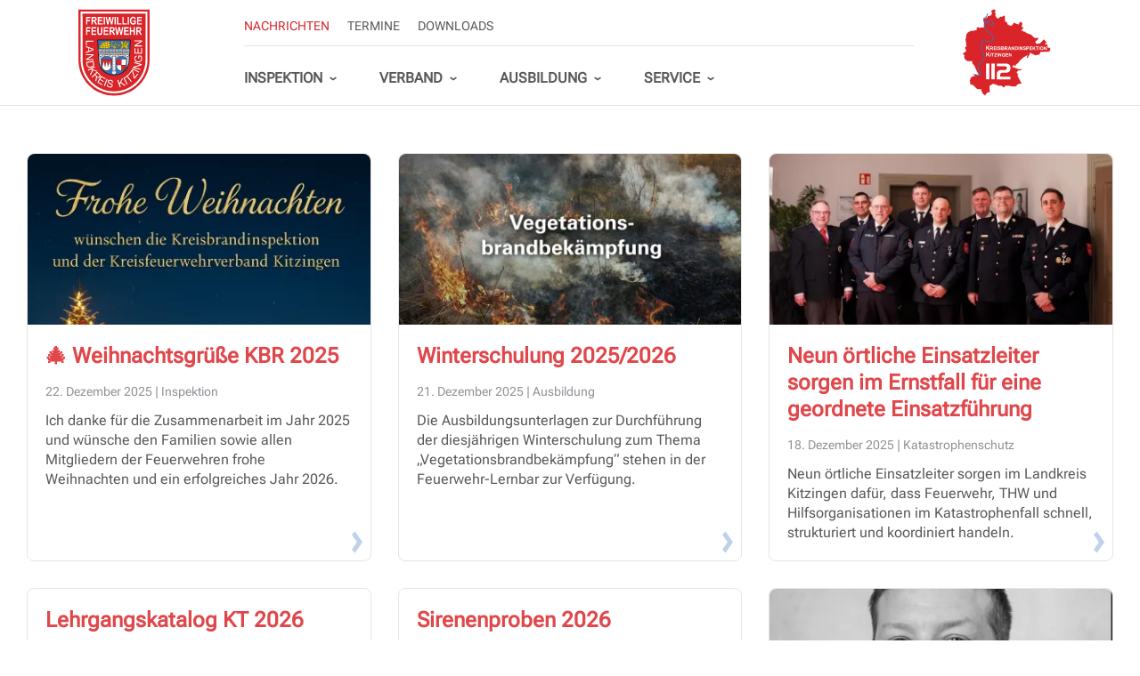

--- FILE ---
content_type: text/html; charset=UTF-8
request_url: https://kfv-kt.de/aktuelles/nachrichten?month=201711
body_size: 7524
content:
<!DOCTYPE html>
<html lang="de">
<head>
<meta charset="UTF-8">
<title>Nachrichten - KFV Kitzingen</title>
<base href="https://kfv-kt.de/">
<meta name="robots" content="index,follow">
<meta name="description" content="">
<meta name="generator" content="Contao Open Source CMS">
<meta name="viewport" content="width=device-width,initial-scale=1.0">
<link rel="stylesheet" href="/assets/handorgel/css/handorgel.min.css?v=1.0.0.1"><link rel="stylesheet" href="/assets/css/euf_grid.css,icons.min.css,megamenu.css,mmenu.css,swipe.min.css,...-14d8bad3.css"><script src="/assets/js/mmenu.js-051a9bf1.js"></script><meta prefix="og: http://ogp.me/ns#" property="og:title" content="Nachrichten">
<meta prefix="og: http://ogp.me/ns#" property="og:type" content="website" />
<meta prefix="og: http://ogp.me/ns#" property="og:image" content="https://kfv-kt.de/files/kfv/kfvkt-inspektion.png">
<meta prefix="og: http://ogp.me/ns#" property="og:image:type" content="image/png">
<meta prefix="og: http://ogp.me/ns#" property="og:image:width" content="1200">
<meta prefix="og: http://ogp.me/ns#" property="og:image:height" content="600">
<meta prefix="og: http://ogp.me/ns#" property="og:url" content="https://kfv-kt.de/aktuelles/nachrichten?month=201711">
<meta prefix="og: http://ogp.me/ns#" property="og:site_name" content="KFV Kitzingen">
<script>var _paq=window._paq=window._paq||[];_paq.push(['disableCookies']);_paq.push(['trackPageView']);_paq.push(['enableLinkTracking']);_paq.push(['disableBrowserFeatureDetection']);(function(){var u='//stats.kfv-kt.de/';_paq.push(['setTrackerUrl',u+'tack']);_paq.push(['setSiteId',13]);var d=document,g=d.createElement('script'),s=d.getElementsByTagName('script')[0];g.async=!0;g.defer=!0;g.src=u+'tick.js';s.parentNode.insertBefore(g,s)})()</script>
<link rel="preload" href="/files/theme/dist/fonts/roboto/roboto-flex-v9-latin-ext_latin-regular.woff2" as="font" type="font/woff2" crossorigin>
</head>
<body id="top">
<div id="wrapper">
<header id="header">
<div class="inside">
<div class="mod_nodes header__logo">
<div class="logo--main logo--large content-hyperlink">
<figure>
<a href="/" title="KFV Kitzingen">                                                                                    <img src="/files/theme/dist/img/logo.svg" alt width="300" height="300">
</a>
</figure>
</div>
<div class="logo--main logo--medium content-hyperlink">
<figure>
<a href="/" title="KFV Kitzingen">                                                                                    <img src="/files/theme/dist/img/logo--medium.svg" alt width="300" height="300">
</a>
</figure>
</div>
<div class="logo--main logo--small content-hyperlink">
<figure>
<a href="/" title="KFV Kitzingen">                                                                                    <img src="/files/theme/dist/img/logo--small.svg" alt width="1177" height="300">
</a>
</figure>
</div>
</div>
<div class="mod_nodes header__top">
<!-- indexer::stop -->
<nav class="mod_customnav nav nav--meta push-left block">
<a href="/aktuelles/nachrichten?month=201711#skipNavigation122" class="invisible">Navigation überspringen</a>
<ul class="level_1">
<li class="active"><strong class="active" aria-current="page">Nachrichten</strong></li>
<li><a href="/aktuelles/termine">Termine</a></li>
<li><a href="/downloads">Downloads</a></li>
</ul>
<span id="skipNavigation122" class="invisible"></span>
</nav>
<!-- indexer::continue -->
</div>
<div class="mod_nodes header__bottom">
<!-- indexer::stop -->
<nav class="mod_customnav nav nav--main block">
<a href="/aktuelles/nachrichten?month=201711#skipNavigation121" class="invisible">Navigation überspringen</a>
<ul class="level_1">
<li class="mm_container mm_29">
<a href="/inspektion" title="Inspektion">Inspektion</a>
<div class="mm_dropdown mm_29">
<div class="inner">
<div  class="row ce_rowStart">
<div  class="ce_columns ce_colStart col-md-4 ">
<div class="ce_rsce_mega_link ico-half has-link has-ico has-subline">
<a class="mega-link-clickable" href="/inspektion">
<div class="wrapper">
<div class="mega-link-head">
<div class="mega-link-icon">
<span class="icon g-text__secondary" data-ico-s="&#xe96a"></span>
</div>
</div>
<div class="mega-link-body">
<div class="mega-link-title">Organigramm</div>
<div class="mega-link-subline">Kreisbrandinspektion KT</div>
</div>
</div>
</a>
</div>
<div class="ce_rsce_mega_link ico-half has-link has-ico has-subline">
<a class="mega-link-clickable" href="/landkreis">
<div class="wrapper">
<div class="mega-link-head">
<div class="mega-link-icon">
<span class="icon g-text__accent-2" data-ico-s="&#xe934"></span>
</div>
</div>
<div class="mega-link-body">
<div class="mega-link-title">Landkreis</div>
<div class="mega-link-subline">Kitzingen</div>
</div>
</div>
</a>
</div>
</div>
<div  class="ce_columns ce_colStart col-md-4 ">
<div class="ce_rsce_mega_link ico-full has-link has-ico has-subline">
<a class="mega-link-clickable" href="/feuerwehren">
<div class="wrapper">
<div class="mega-link-head">
<div class="mega-link-icon">
<span class="icon g-text__primary" data-ico-s="&#xe955"></span>
</div>
</div>
<div class="mega-link-body">
<div class="mega-link-title">Feuerwehren</div>
<div class="mega-link-subline">Landkreis Kitzingen</div>
</div>
</div>
</a>
</div>
</div>
<div  class="ce_columns ce_colStart col-md-4 ">
<div class="ce_rsce_mega_link menu-headline">
<h3 class="mega-link-headline">
Fachbereiche & mehr            </h3>
</div>
<div class="ce_rsce_mega_link ico-small has-link">
<a class="mega-link-clickable" href="/atemschutz">
<div class="wrapper">
<div class="mega-link-body">
<div class="mega-link-title">Atemschutz</div>
</div>
</div>
</a>
</div>
<div class="ce_rsce_mega_link ico-small has-link">
<a class="mega-link-clickable" href="/jugend">
<div class="wrapper">
<div class="mega-link-body">
<div class="mega-link-title">Jugendfeuerwehr</div>
</div>
</div>
</a>
</div>
<div class="ce_rsce_mega_link ico-small has-link">
<a class="mega-link-clickable" href="/kinderfeuerwehr">
<div class="wrapper">
<div class="mega-link-body">
<div class="mega-link-title">Kinderfeuerwehr</div>
</div>
</div>
</a>
</div>
<div class="ce_rsce_mega_link ico-small has-link">
<a class="mega-link-clickable" href="/feuerwehrseelsorge">
<div class="wrapper">
<div class="mega-link-body">
<div class="mega-link-title">Feuerwehrseelsorge</div>
</div>
</div>
</a>
</div>
<div class="ce_rsce_mega_link ico-small has-link">
<a class="mega-link-clickable" href="/katastrophenschutz">
<div class="wrapper">
<div class="mega-link-body">
<div class="mega-link-title">Katastrophenschutz</div>
</div>
</div>
</a>
</div>
</div>
</div>	</div>
</div>
</li>
<li class="mm_container mm_130">
<a href="/verband" title="Verband">Verband</a>
<div class="mm_dropdown mm_130">
<div class="inner">
<div  class="row ce_rowStart">
<div  class="ce_columns ce_colStart col-md-4 ">
<div class="ce_rsce_mega_link ico-full has-link has-ico has-subline">
<a class="mega-link-clickable" href="/verband">
<div class="wrapper">
<div class="mega-link-head">
<div class="mega-link-icon">
<span class="icon g-text__accent-2" data-ico-s="&#xe981"></span>
</div>
</div>
<div class="mega-link-body">
<div class="mega-link-title">Kreisfeuerwehrverband</div>
<div class="mega-link-subline">Landkreis KT</div>
</div>
</div>
</a>
</div>
</div>
<div  class="ce_columns ce_colStart col-md-4 ">
<div class="ce_rsce_mega_link ico-full has-link has-ico has-subline">
<a class="mega-link-clickable" href="/verbandsausschuss">
<div class="wrapper">
<div class="mega-link-head">
<div class="mega-link-icon">
<span class="icon g-text__secondary" data-ico-s="&#xe935"></span>
</div>
</div>
<div class="mega-link-body">
<div class="mega-link-title">Verbandsausschuss</div>
<div class="mega-link-subline">KFV Kitzingen</div>
</div>
</div>
</a>
</div>
</div>
<div  class="ce_columns ce_colStart col-md-4 ">
<div class="ce_rsce_mega_link ico-full has-link has-ico has-subline">
<a class="mega-link-clickable" href="/fb-ansprechpartner">
<div class="wrapper">
<div class="mega-link-head">
<div class="mega-link-icon">
<span class="icon g-text__accent-1" data-ico-s="&#xe92e"></span>
</div>
</div>
<div class="mega-link-body">
<div class="mega-link-title">Ansprechpartner Fachbereiche KFV</div>
<div class="mega-link-subline">Verband-Ansprechpartner</div>
</div>
</div>
</a>
</div>
</div>
</div>	</div>
</div>
</li>
<li class="mm_container mm_34">
<a href="/ausbildung" title="Ausbildung">Ausbildung</a>
<div class="mm_dropdown mm_34">
<div class="inner">
<div  class="row ce_rowStart">
<div  class="ce_columns ce_colStart col-md-4 ">
<div class="ce_rsce_mega_link ico-half has-link has-ico has-subline">
<a class="mega-link-clickable" href="https://formularserver.kitzingen.de/frontend-server/form/alias/1/SG31-Feuerwehr-Lehrgang/" target="_blank" rel="noreferrer noopener">
<div class="wrapper">
<div class="mega-link-head">
<div class="mega-link-icon">
<span class="icon g-text__secondary" data-ico-s="&#xe98b"></span>
</div>
</div>
<div class="mega-link-body">
<div class="mega-link-title">Anmeldung KT Lehrgang</div>
<div class="mega-link-subline">Landkreis Kitzingen</div>
</div>
</div>
</a>
</div>
<div class="ce_rsce_mega_link ico-half has-link has-ico has-subline">
<a class="mega-link-clickable" href="https://kfv-kt.de/files/kfv/2026/downloads/Lehrgangskatalog-KT-2026_251208.pdf" target="_blank" rel="noreferrer noopener">
<div class="wrapper">
<div class="mega-link-head">
<div class="mega-link-icon">
<span class="icon g-text__accent-1" data-ico-s="&#xe973"></span>
</div>
</div>
<div class="mega-link-body">
<div class="mega-link-title">Ausbildungskatalog KT</div>
<div class="mega-link-subline">Landkreis Kitzingen</div>
</div>
</div>
</a>
</div>
</div>
<div  class="ce_columns ce_colStart col-md-4 ">
<div class="ce_rsce_mega_link menu-headline">
<h3 class="mega-link-headline">
Lehrgänge Landkreis Kitzingen            </h3>
</div>
<div class="ce_rsce_mega_link ico-small has-link">
<a class="mega-link-clickable" href="/ausbildung/mta">
<div class="wrapper">
<div class="mega-link-body">
<div class="mega-link-title">Modulare Truppausbildung - MTA</div>
</div>
</div>
</a>
</div>
<div class="ce_rsce_mega_link ico-small has-link">
<a class="mega-link-clickable" href="/ausbildung/atemschutz">
<div class="wrapper">
<div class="mega-link-body">
<div class="mega-link-title">Atemschutzausbildung</div>
</div>
</div>
</a>
</div>
<div class="ce_rsce_mega_link ico-small has-link">
<a class="mega-link-clickable" href="/ausbildung/maschinist">
<div class="wrapper">
<div class="mega-link-body">
<div class="mega-link-title">Maschinisten Ausbildungen</div>
</div>
</div>
</a>
</div>
<div class="ce_rsce_mega_link ico-small has-link">
<a class="mega-link-clickable" href="/ausbildung/motorsaege">
<div class="wrapper">
<div class="mega-link-body">
<div class="mega-link-title">Motorsägenausbildung</div>
</div>
</div>
</a>
</div>
<div class="ce_rsce_mega_link ico-small has-link">
<a class="mega-link-clickable" href="/ausbildung/feuerwehrfuehrerschein">
<div class="wrapper">
<div class="mega-link-body">
<div class="mega-link-title">Feuerwehrführerschein</div>
</div>
</div>
</a>
</div>
</div>
<div  class="ce_columns ce_colStart col-md-4 ">
<div class="ce_rsce_mega_link ico-half has-link has-ico has-subline">
<a class="mega-link-clickable" href="/ausbildung/prozess-sfs">
<div class="wrapper">
<div class="mega-link-head">
<div class="mega-link-icon">
<span class="icon g-text__accent-2" data-ico-s="&#xe959"></span>
</div>
</div>
<div class="mega-link-body">
<div class="mega-link-title">Feuerwehrschule-Lehrgang</div>
<div class="mega-link-subline">Staatl. Feuerwehrschule</div>
</div>
</div>
</a>
</div>
<div class="ce_rsce_mega_link ico-half has-link has-ico has-subline">
<a class="mega-link-clickable" href="/ausbildung/restplatz-sfs">
<div class="wrapper">
<div class="mega-link-head">
<div class="mega-link-icon">
<span class="icon g-text__primary" data-ico-s="&#xe94c"></span>
</div>
</div>
<div class="mega-link-body">
<div class="mega-link-title">Restplatz SFS</div>
<div class="mega-link-subline">Feuerwehrschulen</div>
</div>
</div>
</a>
</div>
</div>
</div>	</div>
</div>
</li>
<li class="mm_container mm_102">
<a href="/kontakt" title="Service">Service</a>
<div class="mm_dropdown mm_102">
<div class="inner">
<div  class="row ce_rowStart">
<div  class="ce_columns ce_colStart col-md-4 ">
<div class="ce_rsce_mega_link ico-half has-link has-ico">
<a class="mega-link-clickable" href="/kontakt">
<div class="wrapper">
<div class="mega-link-head">
<div class="mega-link-icon">
<span class="icon g-text__accent-2" data-ico-s="&#xe900"></span>
</div>
</div>
<div class="mega-link-body">
<div class="mega-link-title">Kontakt</div>
</div>
</div>
</a>
</div>
<div class="ce_rsce_mega_link ico-half has-link has-ico">
<a class="mega-link-clickable" href="/personen-erfassung">
<div class="wrapper">
<div class="mega-link-head">
<div class="mega-link-icon">
<span class="icon g-text__secondary" data-ico-s="&#xe901"></span>
</div>
</div>
<div class="mega-link-body">
<div class="mega-link-title">Personen-Erfassung</div>
</div>
</div>
</a>
</div>
</div>
<div  class="ce_columns ce_colStart col-md-4 ">
<div class="ce_rsce_mega_link ico-half has-link has-ico">
<a class="mega-link-clickable" href="/downloads">
<div class="wrapper">
<div class="mega-link-head">
<div class="mega-link-icon">
<span class="icon g-text__accent-1" data-ico-s="&#xe9ab"></span>
</div>
</div>
<div class="mega-link-body">
<div class="mega-link-title">Downloads</div>
</div>
</div>
</a>
</div>
<div class="ce_rsce_mega_link ico-half has-link has-ico">
<a class="mega-link-clickable" href="https://formularserver.kitzingen.de/frontend-server/form/alias/1/SG31-Antrag_Feuerwehr-Ehrenzeichen" target="_blank" rel="noreferrer noopener">
<div class="wrapper">
<div class="mega-link-head">
<div class="mega-link-icon">
<span class="icon g-text__accent-2" data-ico-s="&#xe976"></span>
</div>
</div>
<div class="mega-link-body">
<div class="mega-link-title">Ehrungen beantragen</div>
</div>
</div>
</a>
</div>
</div>
<div  class="ce_columns ce_colStart col-md-4 ">
<div class="ce_rsce_mega_link ico-half has-link has-ico">
<a class="mega-link-clickable" href="/zen">
<div class="wrapper">
<div class="mega-link-head">
<div class="mega-link-icon">
<span class="icon g-text__primary" data-ico-s="&#xe924"></span>
</div>
</div>
<div class="mega-link-body">
<div class="mega-link-title">Einsatznachbearbeitung</div>
</div>
</div>
</a>
</div>
<div class="ce_rsce_mega_link ico-small has-link has-ico">
<a class="mega-link-clickable" href="/leitstelle-wuerzburg">
<div class="wrapper">
<div class="mega-link-head">
<div class="mega-link-icon">
<span class="icon text__default" data-ico-s="&#xe93d"></span>
</div>
</div>
<div class="mega-link-body">
<div class="mega-link-title">Integrierte Leitstelle Würzburg</div>
</div>
</div>
</a>
</div>
<div class="ce_rsce_mega_link ico-small has-link has-ico">
<a class="mega-link-clickable" href="https://www.feuerwehrheim.de/" target="_blank" rel="noreferrer noopener">
<div class="wrapper">
<div class="mega-link-head">
<div class="mega-link-icon">
<span class="icon text__default" data-ico-s="&#xe996"></span>
</div>
</div>
<div class="mega-link-body">
<div class="mega-link-title">Bayerisch Gmain - Feuerwehrerholungsheim</div>
</div>
</div>
</a>
</div>
</div>
</div>	</div>
</div>
</li>
</ul>
<span id="skipNavigation121" class="invisible"></span>
</nav>
<!-- indexer::continue -->
</div>
<div class="mod_nodes header__logo-district">
<div class="logo--main logo--district content-hyperlink">
<figure>
<a href="/inspektion" title="Kreisbrandinspektion Kitzingen">                                                                                    <img src="/files/theme/dist/img/logo_inspektion.svg" alt width="300" height="300">
</a>
</figure>
</div>
</div>
<div class="header__nav-toggler">
<div class="nav-toggler">
<input type="checkbox" id="nav-toggler" class="nav-toggler__button" />
<label for="nav-toggler"><span>Menü</span><i></i></label>
<em></em>
</div>
</div>
<!-- indexer::stop -->
<nav class="mod_mmenu nav nav--mobile" id="nav--mobile">
<ul class="level_1">
<li class="forward trail submenu"><span class="forward trail submenu" aria-haspopup="true">Aktuelles</span>
<ul class="level_2">
<li class="active"><span class="active">Nachrichten</span></li>
<li class="sibling"><a href="/aktuelles/termine" title="Termine" class="sibling" tabindex="0">Termine</a></li>
</ul>
</li>
<li class="submenu"><a href="/inspektion" title="Inspektion" class="submenu" tabindex="0" aria-haspopup="true">Inspektion</a>
<ul class="level_2">
<li><a href="/inspektion" title="Organigramm" tabindex="0">Organigramm</a></li>
<li><a href="/landkreis" title="Landkreis" tabindex="0">Landkreis</a></li>
<li><a href="/feuerwehren" title="Feuerwehren" tabindex="0">Feuerwehren</a></li>
<li class="submenu"><a href="/atemschutz" title="Fachbereiche &amp; mehr" class="submenu" tabindex="0" aria-haspopup="true">Fachbereiche & mehr</a>
<ul class="level_3">
<li><a href="/atemschutz" title="Atemschutz" tabindex="0">Atemschutz</a></li>
<li><a href="/jugend" title="Jugendfeuerwehr" tabindex="0">Jugendfeuerwehr</a></li>
<li><a href="/kinderfeuerwehr" title="Kinderfeuerwehr" tabindex="0">Kinderfeuerwehr</a></li>
<li><a href="/feuerwehrseelsorge" title="Feuerwehrseelsorge" tabindex="0">Feuerwehrseelsorge</a></li>
<li><a href="/katastrophenschutz" title="Katastrophenschutz" tabindex="0">Katastrophenschutz</a></li>
</ul>
</li>
</ul>
</li>
<li class="submenu"><a href="/verband" title="Verband" class="submenu" tabindex="0" aria-haspopup="true">Verband</a>
<ul class="level_2">
<li><a href="/verband" title="Kreisfeuerwehrverband" tabindex="0">Kreisfeuerwehrverband</a></li>
<li><a href="/verbandsausschuss" title="Verbandsausschuss" tabindex="0">Verbandsausschuss</a></li>
<li><a href="/fb-ansprechpartner" title="Ansprechpartner Fachbereiche KFV" tabindex="0">Ansprechpartner Fachbereiche KFV</a></li>
</ul>
</li>
<li class="submenu"><a href="/ausbildung" title="Ausbildung" class="submenu" tabindex="0" aria-haspopup="true">Ausbildung</a>
<ul class="level_2">
<li class="submenu"><span class="submenu" aria-haspopup="true">Landkreis KT</span>
<ul class="level_3">
<li><a href="https://formularserver.kitzingen.de/frontend-server/form/alias/1/SG31-Feuerwehr-Lehrgang/" title="Anmeldung KT Lehrgang" tabindex="0" target="_blank" rel="noreferrer noopener">Anmeldung KT Lehrgang</a></li>
<li><a href="https://kfv-kt.de/files/kfv/2026/downloads/Lehrgangskatalog-KT-2026_251208.pdf" title="Ausbildungskatalog KT" tabindex="0" target="_blank" rel="noreferrer noopener">Ausbildungskatalog KT</a></li>
<li><a href="/ausbildung/mta" title="Modulare Truppausbildung - MTA" tabindex="0">Modulare Truppausbildung - MTA</a></li>
<li><a href="/ausbildung/atemschutz" title="Atemschutzausbildung" tabindex="0">Atemschutzausbildung</a></li>
<li><a href="/ausbildung/maschinist" title="Maschinisten Ausbildungen" tabindex="0">Maschinisten Ausbildungen</a></li>
<li><a href="/ausbildung/motorsaege" title="Motorsägenausbildung" tabindex="0">Motorsägenausbildung</a></li>
<li><a href="/ausbildung/feuerwehrfuehrerschein" title="Feuerwehrführerschein" tabindex="0">Feuerwehrführerschein</a></li>
</ul>
</li>
<li class="submenu"><span class="submenu" aria-haspopup="true">Feuerwehrschulen</span>
<ul class="level_3">
<li><a href="https://formularserver.kitzingen.de/frontend-server/form/alias/1/SG31-Feuerwehr-Lehrgang_staatl_Feuerwehrschulen/" title="Anmeldung SFS Lehrgang" tabindex="0" target="_blank" rel="noreferrer noopener">Anmeldung SFS Lehrgang</a></li>
<li><a href="/ausbildung/prozess-sfs" title="Feuerwehrschule-Lehrgang" tabindex="0">Feuerwehrschule-Lehrgang</a></li>
<li><a href="/ausbildung/restplatz-sfs" title="Restplatz SFS" tabindex="0">Restplatz SFS</a></li>
</ul>
</li>
</ul>
</li>
<li class="submenu"><a href="/kontakt" title="Service" class="submenu" tabindex="0" aria-haspopup="true">Service</a>
<ul class="level_2">
<li><a href="/kontakt" title="Kontakt" tabindex="0">Kontakt</a></li>
<li><a href="/downloads" title="Downloads" tabindex="0">Downloads</a></li>
<li><a href="https://formularserver.kitzingen.de/frontend-server/form/alias/1/SG31-Antrag_Feuerwehr-Ehrenzeichen" title="Ehrungen beantragen" tabindex="0" target="_blank" rel="noreferrer noopener">Ehrungen beantragen</a></li>
<li><a href="/personen-erfassung" title="Personen-Erfassung" tabindex="0">Personen-Erfassung</a></li>
<li><a href="/zen" title="Einsatznachbearbeitung" tabindex="0">Einsatznachbearbeitung</a></li>
<li><a href="/leitstelle-wuerzburg" title="Integrierte Leitstelle Würzburg" tabindex="0">Integrierte Leitstelle Würzburg</a></li>
<li><a href="https://www.feuerwehrheim.de/" title="Bayerisch Gmain - Feuerwehrerholungsheim" tabindex="0" target="_blank" rel="noreferrer noopener">Bayerisch Gmain - Feuerwehrerholungsheim</a></li>
</ul>
</li>
</ul>
</nav>
<!-- indexer::continue -->
</div>
</header>
<div id="container">
<main id="main">
<div class="inside">
<div class="mod_article block" id="article-42">
<div class="inside">
<!-- indexer::stop -->
<div class="mod_newslist block">
<div class="row">
<div class="news-item card card--link col-lg-4 image-top layout_latest arc_3  shadow-hover">
<a class="card__link" href="/aktuelles/nachrichten/details/weihnachtsgruesse-kbr-2025" title="🎄 Weihnachtsgrüße KBR 2025"></a>
<div class="card__image">
<figure class="image_container">
<picture>
<source srcset="/assets/images/s/weihnachten-a9hkkpmrynhwr4f.webp 1x, /assets/images/9/weihnachten-14j107c77s157w4.webp 2x" type="image/webp" width="400" height="200">
<img src="/assets/images/7/weihnachten-6f1qx5j1ej1s3yp.png" srcset="/assets/images/7/weihnachten-6f1qx5j1ej1s3yp.png 1x, /assets/images/n/weihnachten-7twt0s4bvnwxvk9.png 2x" width="400" height="200" alt="" loading="lazy">
</picture>
</figure>
</div>
<section class="card__content">
<h3 class="card__headline-link">
🎄 Weihnachtsgrüße KBR 2025        </h3>
<p class="info text-small color-gray-400">
<time>22. Dezember 2025</time>
<span class="d-xs-none d-sm-inline"> | </span><span class="d-xs-block d-sm-inline archive">Inspektion</span>
</p>
<div class="card__text">
<div class="content-text block">
<p>Ich danke für die Zusammenarbeit im Jahr 2025 und wünsche den Familien sowie allen Mitgliedern der Feuerwehren frohe Weihnachten und ein erfolgreiches Jahr 2026.</p>            </div>
</div>
</section>
</div>
<div class="news-item card card--link col-lg-4 image-top layout_latest arc_6  shadow-hover">
<a class="card__link" href="/aktuelles/nachrichten/details/winterschulung-2025-2026" title="Winterschulung 2025/2026"></a>
<div class="card__image">
<figure class="image_container">
<picture>
<source srcset="/assets/images/s/winterschulung-vegetationsbrand-haz670q8r1dmk9z.webp 1x, /assets/images/h/winterschulung-vegetationsbrand-e3mqaean1bp6fjs.webp 2x" type="image/webp" width="400" height="200">
<img src="/assets/images/a/winterschulung-vegetationsbrand-8qx7wfr1x22kzq3.png" srcset="/assets/images/a/winterschulung-vegetationsbrand-8qx7wfr1x22kzq3.png 1x, /assets/images/y/winterschulung-vegetationsbrand-nss9hzay7sebmhd.png 2x" width="400" height="200" alt="" loading="lazy">
</picture>
</figure>
</div>
<section class="card__content">
<h3 class="card__headline-link">
Winterschulung 2025/2026        </h3>
<p class="info text-small color-gray-400">
<time>21. Dezember 2025</time>
<span class="d-xs-none d-sm-inline"> | </span><span class="d-xs-block d-sm-inline archive">Ausbildung</span>
</p>
<div class="card__text">
<div class="content-text block">
<p>Die Ausbildungsunterlagen zur Durchführung der diesjährigen Winterschulung zum Thema „<span data-olk-copy-source="MessageBody">Vegetationsbrandbekämpfung</span>“ stehen in der Feuerwehr-Lernbar zur Verfügung.</p>            </div>
</div>
</section>
</div>
<div class="news-item card card--link col-lg-4 image-top layout_latest arc_14  shadow-hover">
<a class="card__link" href="/aktuelles/nachrichten/details/neun-oertliche-einsatzleiter-sorgen-im-ernstfall-fuer-eine-geordnete-einsatzfuehrung" title="Neun örtliche Einsatzleiter sorgen im Ernstfall für eine geordnete Einsatzführung"></a>
<div class="card__image">
<figure class="image_container">
<picture>
<source srcset="/assets/images/c/oeel-a1zvck90ceqjjnw.webp 1x, /assets/images/8/oeel-0psn2xd4rgj0f1j.webp 2x" type="image/webp" width="400" height="200">
<img src="/assets/images/8/oeel-rctc51vrkdszbcr.jpg" srcset="/assets/images/8/oeel-rctc51vrkdszbcr.jpg 1x, /assets/images/d/oeel-7gr5a8gbzz4qxhq.jpg 2x" width="400" height="200" alt="" loading="lazy">
</picture>
</figure>
</div>
<section class="card__content">
<h3 class="card__headline-link">
Neun örtliche Einsatzleiter sorgen im Ernstfall für eine geordnete Einsatzführung        </h3>
<p class="info text-small color-gray-400">
<time>18. Dezember 2025</time>
<span class="d-xs-none d-sm-inline"> | </span><span class="d-xs-block d-sm-inline archive">Katastrophenschutz</span>
</p>
<div class="card__text">
<div class="content-text block">
<p>Neun örtliche Einsatzleiter sorgen im Landkreis Kitzingen dafür, dass Feuerwehr, THW und Hilfsorganisationen im Katastrophenfall schnell, strukturiert und koordiniert handeln.</p>            </div>
</div>
</section>
</div>
<div class="news-item card card--link col-lg-4 layout_latest arc_6  shadow-hover">
<a class="card__link" href="/aktuelles/nachrichten/details/lehrgangskatalog-kt-2026" title="Lehrgangskatalog KT 2026"></a>
<section class="card__content">
<h3 class="card__headline-link">
Lehrgangskatalog KT 2026        </h3>
<p class="info text-small color-gray-400">
<time>14. Dezember 2025</time>
<span class="d-xs-none d-sm-inline"> | </span><span class="d-xs-block d-sm-inline archive">Ausbildung</span>
</p>
<div class="card__text">
<div class="content-text block">
<p>Wir präsentieren den Lehrgangskatalog 2026, der die freiwilligen Feuerwehren im Landkreis Kitzingen umfassend bei der Ausbildung unterstützen soll.</p>            </div>
</div>
</section>
</div>
<div class="news-item card card--link col-lg-4 layout_latest arc_14  shadow-hover">
<a class="card__link" href="/aktuelles/nachrichten/details/sirenenproben-2026" title="Sirenenproben 2026"></a>
<section class="card__content">
<h3 class="card__headline-link">
Sirenenproben 2026        </h3>
<p class="info text-small color-gray-400">
<time>30. November 2025</time>
<span class="d-xs-none d-sm-inline"> | </span><span class="d-xs-block d-sm-inline archive">Katastrophenschutz</span>
</p>
<div class="card__text">
<div class="content-text block">
<p>Die Termine für die Sirenenproben stehen im angehängten PDF online und sind auch jederzeit im&nbsp;<a href="/aktuelles/termine">Terminkalender</a>&nbsp;abrufbar.</p>            </div>
</div>
</section>
</div>
<div class="news-item card card--link col-lg-4 image-top layout_latest arc_3  shadow-hover">
<a class="card__link" href="/aktuelles/nachrichten/details/trauer-um-kreisbrandmeister-mario-manfrini" title="Trauer um Kreisbrandmeister Mario Manfrini"></a>
<div class="card__image">
<figure class="image_container">
<picture>
<source srcset="/assets/images/p/mario-sw-xb8ehpf08xxbnys.webp 1x, /assets/images/d/mario-sw-gktkhyhp2x494a6.webp 2x" type="image/webp" width="400" height="200">
<img src="/assets/images/s/mario-sw-a7rpec9w32qxjxq.png" srcset="/assets/images/s/mario-sw-a7rpec9w32qxjxq.png 1x, /assets/images/0/mario-sw-wp49skg1yenp5qs.png 2x" width="400" height="200" alt="" loading="lazy">
</picture>
</figure>
</div>
<section class="card__content">
<h3 class="card__headline-link">
Trauer um Kreisbrandmeister Mario Manfrini        </h3>
<p class="info text-small color-gray-400">
<time>21. November 2025</time>
<span class="d-xs-none d-sm-inline"> | </span><span class="d-xs-block d-sm-inline archive">Inspektion</span>
</p>
<div class="card__text">
<div class="content-text block">
<p>Mit großer Bestürzung nehmen wir Abschied von Kreisbrandmeister Mario Manfrini, der viel zu früh von uns gegangen ist und dessen Engagement für die Feuerwehren im Landkreis Kitzingen unvergessen bleibt.</p>            </div>
</div>
</section>
</div>
<div class="news-item card card--link col-lg-4 image-top layout_latest arc_5  shadow-hover">
<a class="card__link" href="/aktuelles/nachrichten/details/wissenstest-2025" title="Wissenstest 2025"></a>
<div class="card__image">
<figure class="image_container">
<picture>
<source srcset="/assets/images/h/wissenstest-2025-zdwkp9z552rdanh.webp 1x, /assets/images/r/wissenstest-2025-nhvss9ry7d39q46.webp 2x" type="image/webp" width="400" height="200">
<img src="/assets/images/n/wissenstest-2025-zqxa7zb5jqc5x99.png" srcset="/assets/images/n/wissenstest-2025-zqxa7zb5jqc5x99.png 1x, /assets/images/5/wissenstest-2025-4n06sjhyf7b557z.png 2x" width="400" height="200" alt="" loading="lazy">
</picture>
</figure>
</div>
<section class="card__content">
<h3 class="card__headline-link">
Wissenstest 2025        </h3>
<p class="info text-small color-gray-400">
<time>4. November 2025</time>
<span class="d-xs-none d-sm-inline"> | </span><span class="d-xs-block d-sm-inline archive">Jugendfeuerwehr</span>
</p>
<div class="card__text">
<div class="content-text block">
<p>Der Wissenstest im Jahr 2025 wird an folgenden Terminen im Landkreis Kitzingen stattfinden.</p>            </div>
</div>
</section>
</div>
<div class="news-item card card--link col-lg-4 image-top layout_latest arc_6  shadow-hover">
<a class="card__link" href="https://kfv-kt.de/aktuelles/termine/details/seminar25" title="Anmeldung: 1. Feuerwehr-Tagesseminar Landkreis KT"></a>
<div class="card__image">
<figure class="image_container">
<picture>
<source srcset="/assets/images/7/kfvkt_tagesseminar-2025-yymxbdykc4hfzsc.webp 1x, /assets/images/9/kfvkt_tagesseminar-2025-rq712bxdw1dj9d9.webp 2x" type="image/webp" width="400" height="200">
<img src="/assets/images/f/kfvkt_tagesseminar-2025-52732c680d4cdn9.jpg" srcset="/assets/images/f/kfvkt_tagesseminar-2025-52732c680d4cdn9.jpg 1x, /assets/images/y/kfvkt_tagesseminar-2025-zk6ttsqhwnpfrge.jpg 2x" width="400" height="200" alt="" loading="lazy">
</picture>
</figure>
</div>
<section class="card__content">
<h3 class="card__headline-link">
Anmeldung: 1. Feuerwehr-Tagesseminar Landkreis KT        </h3>
<p class="info text-small color-gray-400">
<time>31. August 2025</time>
<span class="d-xs-none d-sm-inline"> | </span><span class="d-xs-block d-sm-inline archive">Ausbildung</span>
</p>
<div class="card__text">
<div class="content-text block">
<p>Jetzt bis spätestens <strong>Dienstag, 30. September 2025</strong> anmelden!</p>            </div>
</div>
</section>
</div>
<div class="news-item card card--link col-lg-4 image-top layout_latest arc_14  shadow-hover">
<a class="card__link" href="/aktuelles/nachrichten/details/warnung-der-bevoelkerung-am-11-september-2025" title="Warnung der Bevölkerung am 11.&nbsp;September&nbsp;2025"></a>
<div class="card__image">
<figure class="image_container">
<picture>
<source srcset="/assets/images/m/Warntag_ohne_Datum-n7cst657x14me8v.webp 1x, /assets/images/v/Warntag_ohne_Datum-5y5fry3f5drq6sx.webp 2x" type="image/webp" width="400" height="200">
<img src="/assets/images/3/Warntag_ohne_Datum-6t2s0ra4458tw0c.png" srcset="/assets/images/3/Warntag_ohne_Datum-6t2s0ra4458tw0c.png 1x, /assets/images/4/Warntag_ohne_Datum-1nse9w9tekgg0w1.png 2x" width="400" height="200" alt="" loading="lazy">
</picture>
</figure>
</div>
<section class="card__content">
<h3 class="card__headline-link">
Warnung der Bevölkerung am 11.&nbsp;September&nbsp;2025        </h3>
<p class="info text-small color-gray-400">
<time>31. August 2025</time>
<span class="d-xs-none d-sm-inline"> | </span><span class="d-xs-block d-sm-inline archive">Katastrophenschutz</span>
</p>
<div class="card__text">
<div class="content-text block">
<p>Am 11.09.2025 ab 11:00 Uhr findet turnusgemäß der Bundesweite Warntag statt.</p>            </div>
</div>
</section>
</div>
</div>
<!-- indexer::stop -->
<nav class="pagination block" aria-label="Paginierung">
<p>Seite 1 von 31</p>
<ul>
<li><strong class="active">1</strong></li>
<li><a href="/aktuelles/nachrichten?month=201711&amp;page_n17=2" class="link" title="Gehe zu Seite 2">2</a></li>
<li><a href="/aktuelles/nachrichten?month=201711&amp;page_n17=3" class="link" title="Gehe zu Seite 3">3</a></li>
<li><a href="/aktuelles/nachrichten?month=201711&amp;page_n17=4" class="link" title="Gehe zu Seite 4">4</a></li>
<li><a href="/aktuelles/nachrichten?month=201711&amp;page_n17=5" class="link" title="Gehe zu Seite 5">5</a></li>
<li><a href="/aktuelles/nachrichten?month=201711&amp;page_n17=6" class="link" title="Gehe zu Seite 6">6</a></li>
<li><a href="/aktuelles/nachrichten?month=201711&amp;page_n17=7" class="link" title="Gehe zu Seite 7">7</a></li>
<li class="next"><a href="/aktuelles/nachrichten?month=201711&amp;page_n17=2" class="next" title="Gehe zu Seite 2">Vorwärts</a></li>
<li class="last"><a href="/aktuelles/nachrichten?month=201711&amp;page_n17=31" class="last" title="Gehe zu Seite 31">Ende</a></li>
</ul>
</nav>
<!-- indexer::continue -->
</div>
<!-- indexer::continue -->
</div>
</div>
</div>
</main>
</div>
<footer id="footer">
<div class="inside">
<div class="mod_nodes footer__top">
<!-- indexer::stop -->
<nav class="mod_breadcrumb nav nav--breadcrumb nav--horizontal footer__breadcrumbs block" aria-label="Navigationspfad">
<ul>
<li><a href="/" title="KFV Kitzingen"><span>KFV Kitzingen</span></a></li>
<li><a href="/aktuelles/nachrichten" title="Aktuelles"><span>Aktuelles</span></a></li>
<li class="active" aria-current="page">Nachrichten</li>
</ul>
</nav>
<!-- indexer::continue -->
<!-- indexer::stop -->
<div class="footer__toplink-top toplink--footer content-toplink">
<a href="#top" data-toplink>Zum Seitenanfang</a>
</div>
<!-- indexer::continue -->
</div>
<div class="mod_nodes footer__bottom">
<!-- indexer::stop -->
<nav class="mod_customnav nav nav--footer block">
<a href="/aktuelles/nachrichten?month=201711#skipNavigation120" class="invisible">Navigation überspringen</a>
<ul class="level_1">
<li><a href="/kontakt">Kontakt</a></li>
<li><a href="/impressum">Impressum</a></li>
<li><a href="/datenschutz">Datenschutz</a></li>
</ul>
<span id="skipNavigation120" class="invisible"></span>
</nav>
<!-- indexer::continue -->
<div class="content-text">
<div class="rte">
<p class="my-400" style="text-align: center;"><a class="p-200 m-300" href="https://www.instagram.com/kfvkt/" target="_blank" rel="noopener"><span class="social-icon ico-f-instagram">Instagram</span></a> <a class="p-200 m-300" href="https://www.facebook.com/kfvkt/" target="_blank" rel="noopener"><span class="social-icon ico-f-facebook-square-brands">Facebook</span></a> <a class="p-200 m-300" href="https://kfv-kt.de/share/news.xml" target="_blank" rel="noopener"><span class="social-icon ico-f-rss-square-solid">RSS</span></a></p>
</div>
</div>
<!-- indexer::stop -->
<div class="footer__toplink-bottom toplink--footer content-toplink">
<a href="#top" data-toplink>Zum Seitenanfang</a>
</div>
<!-- indexer::continue -->
</div>
</div>
</footer>
</div>
<script>(function(){if(navigator.cookieEnabled)return;var e=document.querySelectorAll('input[name="REQUEST_TOKEN"]'),t,c,i;for(i=0;i<e.length;i++){c=e[i].parentNode;if('formbody'!==c.className)return;t=document.createElement('p');t.className='error nocookie';t.innerHTML='Sie werden dieses Formular nicht absenden können, da Sie Cookies in Ihrem Browser deaktiviert haben.';c.insertBefore(t,c.firstChild)}})()</script>
<script src="/assets/swipe/js/swipe.min.js?v=2.2.2"></script>
<script>(function(){var e=document.querySelectorAll('.content-slider, .slider-control'),c,i;for(i=0;i<e.length;i+=2){c=e[i].getAttribute('data-config').split(',');new Swipe(e[i],{'auto':parseInt(c[0]),'speed':parseInt(c[1]),'startSlide':parseInt(c[2]),'continuous':parseInt(c[3]),'menu':e[i+1]})}})()</script>
<script src="bundles/contaoglightbox/js/glightbox.min.js?v=89be0e25"></script><script>(function(){'use strict';document.querySelectorAll('a[data-lightbox]').forEach((element)=>{if(!!element.dataset.lightbox){element.setAttribute('data-gallery',element.dataset.lightbox)}});GLightbox({selector:'a[data-lightbox]',closeOnOutsideClick:!1})})()</script>
<script src="/assets/handorgel/js/handorgel.min.js?v=1.0.0.1"></script>
<script>(function(){const initAccordion=function(selector,options){const headerElements=document.querySelectorAll(selector);const contentElements=[];if(!headerElements){return}
headerElements.forEach((toggler)=>{const button=document.createElement('button');button.type='button';button.append(...toggler.childNodes);toggler.appendChild(button);toggler.parentNode.classList.add('handorgel');contentElements.push(toggler.nextElementSibling);new handorgel(toggler.parentElement,Object.assign({headerElements,contentElements,headerOpenClass:'open',contentOpenClass:'open',headerOpenedClass:'active',contentOpenedClass:'active',headerFocusClass:'focus',contentFocusClass:'focus',headerDisabledClass:'disabled',contentDisabledClass:'disabled',},options||{}))})}
initAccordion('.ce_accordion > .toggler',{multiSelectable:!1})})()</script>
<script>document.addEventListener("DOMContentLoaded",function(){const menu=document.querySelector('#nav--mobile');if(null!==menu&&0===menu.querySelectorAll('li.active').length){const trails=menu.querySelectorAll('li.trail');if(0<trails.length){trails.item(trails.length-1).classList.add('active')}}
new Mmenu('#nav--mobile',{"navbar":{"title":"Men\u00fc"},"offCanvas":{"position":"right-front"},"theme":"white"},{"classNames":{"selected":"active"},"offCanvas":{"page":{"selector":"#container"}}})})</script>
<script nonce="yWkWiXDSZ1kdMuDitv9K+w==">document.querySelectorAll('*[data-toplink]').forEach(link=>{link.href=location.href;link.hash='#top'})</script>
<script src="/files/theme/dist/js/main.js?v=e80e0f11"></script><script type="application/ld+json">
{
    "@context": "https:\/\/schema.org",
    "@graph": [
        {
            "@type": "WebPage"
        },
        {
            "@id": "#\/schema\/image\/fb3a17fd-83a6-11ed-9035-0242ac1f0004",
            "@type": "ImageObject",
            "contentUrl": "\/files\/theme\/dist\/img\/logo.svg"
        },
        {
            "@id": "#\/schema\/image\/fb3a1825-83a6-11ed-9035-0242ac1f0004",
            "@type": "ImageObject",
            "contentUrl": "\/files\/theme\/dist\/img\/logo--medium.svg"
        },
        {
            "@id": "#\/schema\/image\/fb3a1816-83a6-11ed-9035-0242ac1f0004",
            "@type": "ImageObject",
            "contentUrl": "\/files\/theme\/dist\/img\/logo--small.svg"
        },
        {
            "@id": "#\/schema\/image\/98da7f95-853b-11ed-bac8-06b08e566542",
            "@type": "ImageObject",
            "contentUrl": "\/files\/theme\/dist\/img\/logo_inspektion.svg"
        },
        {
            "@id": "#\/schema\/news\/308",
            "@type": "NewsArticle",
            "author": {
                "@type": "Person",
                "name": "Ralf Baussenwein"
            },
            "datePublished": "2025-08-31T18:00:00+02:00",
            "description": "Jetzt bis spätestens Dienstag, 30. September 2025 anmelden!",
            "headline": "Anmeldung: 1. Feuerwehr-Tagesseminar Landkreis KT",
            "image": {
                "@id": "#\/schema\/image\/be9c4813-8450-11f0-a0d2-02420a000b0c",
                "@type": "ImageObject",
                "contentUrl": "\/assets\/images\/f\/kfvkt_tagesseminar-2025-52732c680d4cdn9.jpg"
            },
            "url": "https:\/\/kfv-kt.de\/aktuelles\/termine\/details\/seminar25"
        },
        {
            "@type": "BreadcrumbList",
            "itemListElement": [
                {
                    "@type": "ListItem",
                    "item": {
                        "@id": "\/",
                        "name": "KFV Kitzingen"
                    },
                    "position": 1
                },
                {
                    "@type": "ListItem",
                    "item": {
                        "@id": "\/aktuelles\/nachrichten",
                        "name": "Aktuelles"
                    },
                    "position": 2
                },
                {
                    "@type": "ListItem",
                    "item": {
                        "@id": "\/aktuelles\/nachrichten",
                        "name": "Nachrichten"
                    },
                    "position": 3
                }
            ]
        }
    ]
}
</script>
<script type="application/ld+json">
{
    "@context": "https:\/\/schema.contao.org",
    "@graph": [
        {
            "@type": "Page",
            "fePreview": false,
            "groups": [],
            "memberGroups": [],
            "noSearch": false,
            "pageId": 40,
            "protected": false,
            "searchIndexer": "",
            "title": "Nachrichten"
        }
    ]
}
</script></body>
</html>

--- FILE ---
content_type: image/svg+xml
request_url: https://kfv-kt.de/files/theme/dist/img/logo.svg
body_size: 244296
content:
<svg xmlns="http://www.w3.org/2000/svg" xml:space="preserve" width="300" height="300" style="shape-rendering:geometricPrecision;text-rendering:geometricPrecision;image-rendering:optimizeQuality;fill-rule:evenodd;clip-rule:evenodd"><defs><style>.fil8{fill:none}.fil1,.fil5,.fil6{fill-rule:nonzero}.fil6{fill:none}.fil1,.fil5{fill:#fefefe}.fil2,.fil4,.fil7{fill-rule:nonzero}.fil4{fill:#f9dc19}.fil7{fill:#d92529}.fil2{fill:#1d1d1e}</style></defs><g id="Ebene_x0020_1"><g id="_2243290373600"><path d="M257.14 20.52v152.24c0 59.18-47.97 107.15-107.14 107.15s-106.85-48-106.85-107.18l-.29-152.21h214.28z" style="fill:#d92529"/><path class="fil1" d="M66.1 65.9V42.69h13.02v3.92h-9.2v5.51h7.97v3.92h-7.97v9.86z"/><path id="_1" class="fil1" d="M82.29 65.9V42.69h8.08c2.06 0 3.54.21 4.43.62.88.42 1.61 1.14 2.18 2.17.56 1.03.85 2.26.85 3.7 0 1.81-.44 3.27-1.31 4.38-.86 1.11-2.1 1.81-3.7 2.09.82.59 1.5 1.24 2.04 1.94.54.71 1.27 1.96 2.2 3.78l2.32 4.53h-4.59l-2.78-5.05c-1-1.83-1.68-2.97-2.04-3.43-.36-.46-.74-.78-1.14-.95-.4-.18-1.04-.27-1.93-.27h-.79v9.7h-3.82zm3.82-13.39h2.85c1.74 0 2.85-.08 3.32-.23.48-.15.86-.46 1.16-.93.3-.46.44-1.08.44-1.86 0-.74-.14-1.33-.44-1.78-.3-.45-.7-.76-1.2-.93-.36-.11-1.4-.17-3.12-.17h-3.01v5.9z"/><path id="_2" class="fil1" d="M101.45 65.9V42.69h14.08v3.92h-10.26v5.12h9.55v3.92h-9.55v6.32h10.62v3.93z"/><path id="_3" class="fil1" d="M119.03 65.9V42.69h3.82V65.9z"/><path id="_4" class="fil1" d="m129.2 65.9-4.54-23.21h3.94l2.84 15.97 3.45-15.97h4.55l3.36 16.23 2.9-16.23h3.85l-4.53 23.21h-4.11l-3.8-17.37-3.75 17.37z"/><path id="_5" class="fil1" d="M151.46 65.9V42.69h3.83V65.9z"/><path id="_6" class="fil1" d="M159.04 65.9V42.88h3.82v19.09h9.55v3.93z"/><path id="_7" class="fil1" d="M175.26 65.9V42.88h3.82v19.09h9.55v3.93z"/><path id="_8" class="fil1" d="M191.29 65.9V42.69h3.82V65.9z"/><path id="_9" class="fil1" d="M207.64 57.37v-3.92h8.28v9.24c-.83.99-2.01 1.83-3.54 2.54-1.53.7-3.06 1.06-4.6 1.06-1.88 0-3.53-.46-4.96-1.39-1.44-.92-2.58-2.3-3.41-4.15-.84-1.83-1.26-4-1.26-6.49 0-2.55.43-4.74 1.27-6.55.85-1.81 1.95-3.17 3.31-4.07 1.35-.89 2.97-1.34 4.86-1.34 2.26 0 4.08.58 5.44 1.74 1.37 1.15 2.25 2.86 2.63 5.1l-3.78.87c-.29-1.19-.81-2.1-1.57-2.74-.76-.63-1.67-.95-2.72-.95-1.64 0-2.96.63-3.97 1.9-1.01 1.27-1.52 3.2-1.52 5.8 0 2.79.55 4.91 1.64 6.37.94 1.25 2.21 1.88 3.81 1.88.75 0 1.53-.18 2.33-.53.81-.35 1.53-.84 2.16-1.44v-2.93h-4.4z"/><path id="_10" class="fil1" d="M219.46 65.9V42.69h14.08v3.92h-10.26v5.12h9.55v3.92h-9.55v6.32h10.62v3.93z"/><path class="fil1" d="M66.1 97.08V73.87h12.97v3.92h-9.16v5.52h7.93v3.92h-7.93v9.85z"/><path id="_1_0" class="fil1" d="M82.23 97.08V73.87h14.02v3.92H86.03v5.13h9.51v3.92h-9.51v6.32h10.58v3.92z"/><path id="_2_1" class="fil1" d="M99.83 73.87h3.8v12.56c0 1.95.05 3.22.15 3.81.16 1.02.56 1.81 1.2 2.37.64.56 1.49.84 2.54.84.88 0 1.6-.2 2.17-.59.56-.4.94-.94 1.14-1.65.21-.7.31-2.2.31-4.51V73.87h3.81v12.19c0 3.11-.17 5.36-.5 6.75-.33 1.39-1.08 2.51-2.24 3.37-1.16.86-2.69 1.29-4.59 1.29-1.98 0-3.52-.36-4.63-1.07-1.11-.71-1.92-1.71-2.42-3-.5-1.3-.74-3.68-.74-7.15V73.87z"/><path id="_3_2" class="fil1" d="M118.94 97.08V73.87h14.03v3.92h-10.22v5.13h9.51v3.92h-9.51v6.32h10.57v3.92z"/><path id="_4_3" class="fil1" d="M136.57 97.08V73.87h8.05c2.06 0 3.52.21 4.41.63.88.41 1.6 1.14 2.17 2.17.57 1.03.85 2.26.85 3.69 0 1.82-.44 3.28-1.3 4.39-.87 1.11-2.1 1.8-3.69 2.09.81.59 1.5 1.24 2.03 1.94.54.7 1.27 1.96 2.2 3.77l2.31 4.53h-4.58l-2.77-5.04c-.99-1.83-1.67-2.98-2.03-3.43-.35-.46-.74-.78-1.13-.96-.4-.17-1.04-.26-1.92-.26h-.79v9.69h-3.81zm3.81-13.39h2.84c1.73 0 2.83-.07 3.31-.23.47-.15.85-.46 1.15-.92.29-.47.44-1.09.44-1.86 0-.74-.15-1.33-.44-1.78-.3-.45-.7-.76-1.2-.93-.36-.12-1.39-.18-3.11-.18h-2.99v5.9z"/><path id="_5_4" class="fil1" d="m157.85 97.08-4.52-23.21h3.92l2.83 15.97 3.44-15.97h4.53l3.35 16.23 2.88-16.23h3.84l-4.51 23.21h-4.09l-3.79-17.37-3.74 17.37z"/><path id="_6_5" class="fil1" d="M180.16 97.08V73.87h14.02v3.92h-10.22v5.13h9.51v3.92h-9.51v6.32h10.58v3.92z"/><path id="_7_6" class="fil1" d="M197.79 97.08V73.87h3.8v9.14h7.52v-9.14h3.8v23.21h-3.8V86.94h-7.52v10.14z"/><path id="_8_7" class="fil1" d="M216.87 97.08V73.87h8.05c2.05 0 3.52.21 4.41.63.88.41 1.6 1.14 2.17 2.17.56 1.03.85 2.26.85 3.69 0 1.82-.44 3.28-1.3 4.39-.87 1.11-2.1 1.8-3.69 2.09.81.59 1.5 1.24 2.03 1.94.53.7 1.27 1.96 2.2 3.77l2.31 4.53h-4.58l-2.77-5.04c-.99-1.83-1.67-2.98-2.03-3.43-.36-.46-.74-.78-1.14-.96-.39-.17-1.03-.26-1.91-.26h-.79v9.69h-3.81zm3.81-13.39h2.83c1.74 0 2.84-.07 3.31-.23.48-.15.86-.46 1.15-.92.3-.47.44-1.09.44-1.86 0-.74-.14-1.33-.44-1.78-.29-.45-.69-.76-1.19-.93-.36-.12-1.4-.18-3.11-.18h-2.99v5.9z"/><path class="fil1" d="M244.77 172.32V30.01h5.81v142.31h-5.81zM150 272.9v-5.82l4.88-.12 4.81-.37 4.75-.6 4.66-.83 4.59-1.06 4.49-1.28 4.4-1.49 4.31-1.69 4.19-1.9 4.09-2.09 3.97-2.28 3.84-2.47 3.72-2.64 3.58-2.81 3.44-2.98 3.29-3.14 3.14-3.29 2.98-3.44 2.81-3.58 2.64-3.72 2.47-3.84 2.28-3.97 2.09-4.09 1.9-4.2 1.7-4.3 1.49-4.4 1.27-4.5 1.06-4.58.84-4.67.6-4.74.36-4.81.13-4.88h5.81l-.13 5.17-.39 5.11-.64 5.03-.88 4.95-1.12 4.87-1.36 4.78-1.58 4.67-1.8 4.57-2.02 4.45-2.22 4.34-2.42 4.21-2.62 4.09-2.8 3.94-2.99 3.8-3.16 3.65-3.33 3.49-3.49 3.33-3.65 3.16-3.8 2.99-3.94 2.8-4.08 2.62-4.21 2.42-4.34 2.22-4.46 2.01-4.57 1.81-4.67 1.58-4.78 1.35-4.86 1.13-4.96.88-5.03.64-5.11.39-5.17.13zM49.68 172.29l5.82-.01v.01l.12 4.88.36 4.81.6 4.75.83 4.66 1.05 4.59 1.27 4.5 1.49 4.4 1.68 4.3 1.89 4.2 2.08 4.09 2.28 3.97 2.45 3.85 2.63 3.71 2.8 3.58 2.97 3.44 3.13 3.3 3.27 3.14 3.43 2.98 3.57 2.81 3.7 2.64 3.84 2.47 3.95 2.28 4.08 2.1 4.19 1.89 4.29 1.7 4.39 1.49 4.49 1.28 4.58 1.06 4.66.83 4.74.6 4.81.37 4.88.12v5.82l-5.17-.13-5.11-.39-5.03-.64-4.95-.89-4.86-1.12-4.77-1.36-4.66-1.58-4.56-1.8-4.45-2.02-4.33-2.22-4.2-2.42-4.07-2.62-3.93-2.81-3.79-2.99-3.63-3.16-3.49-3.33-3.31-3.49-3.15-3.65-2.97-3.81-2.8-3.94-2.6-4.08-2.41-4.22-2.21-4.33-2.01-4.46-1.79-4.57-1.57-4.68-1.35-4.77-1.12-4.87-.88-4.95-.63-5.03-.39-5.11-.13-5.17zm5.82-.01v.01-.01zM55.23 30l.27 142.28-5.82.01-.26-142.28 2.9-2.91 2.91 2.9zm-5.81.01-.01-2.91h2.91l-2.9 2.91zm198.26 2.91H52.32V27.1h195.36l2.9 2.91-2.9 2.91zm0-5.82h2.9v2.91l-2.9-2.91z"/><g id="_2243290373648"><path class="fil2" d="M101.7 113.14s2.38 43.11 4.32 64.6c.09.99.16 1.98.34 2.96.68 3.69 1.26 7.48 2.78 10.93 1.86 4.2 4.38 8.23 7.61 11.55 4.01 4.11 8.85 7.64 14.18 9.9 5.95 2.53 12.58 3.78 19.07 3.78s13.12-1.25 19.07-3.78c5.33-2.26 10.17-5.79 14.18-9.9 3.23-3.32 5.75-7.35 7.61-11.55 1.52-3.45 2.1-7.24 2.78-10.93.18-.98.25-1.97.34-2.96 1.94-21.49 4.32-64.6 4.32-64.6h-96.6z"/><path class="fil2" d="m108.02 177.56-3.99.36-.18-2.08-.19-2.2-.18-2.3-.19-2.39-.19-2.47-.19-2.53-.19-2.6-.19-2.63-.18-2.66-.18-2.69-.18-2.69-.18-2.69-.18-2.68-.17-2.64-.16-2.61-.16-2.55-.15-2.5-.15-2.41-.14-2.33-.14-2.24-.12-2.12-.12-2-.11-1.86-.1-1.72-.09-1.56-.08-1.39-.07-1.21-.06-1.02-.04-.81-.04-.6-.02-.36v-.13l3.99-.22.01.13.02.36.03.59.05.81.05 1.02.07 1.21.08 1.39.09 1.56.1 1.72.11 1.86.12 2 .12 2.12.14 2.22.14 2.33.15 2.42.15 2.49.16 2.55.17 2.6.16 2.65.18 2.67.18 2.68.18 2.69.18 2.68.18 2.66.19 2.63.19 2.58.19 2.53.18 2.46.19 2.38.19 2.29.18 2.18.19 2.07zm.31 2.78-3.93.72-.02-.11-.02-.1-.02-.11-.02-.1-.01-.1-.02-.11-.01-.1-.02-.1-.01-.1-.01-.11-.01-.09-.02-.1-.01-.1-.01-.1-.01-.1-.01-.1-.01-.1-.01-.1-.01-.09-.01-.1-.01-.1-.01-.09v-.1l-.01-.09-.01-.09-.01-.1-.01-.09v-.09l-.01-.1-.01-.09-.01-.09-.01-.09 3.99-.36v.1l.01.09.01.1.01.09.01.09.01.09v.1l.01.09.01.09.01.09.01.09v.09l.01.09.01.08.01.09.01.09.01.08.01.09.01.09.01.08.01.09.01.08.01.08.01.08.01.09.01.08.01.08.02.08.01.08.01.08.02.08.01.08zm2.64 10.48-3.66 1.62v-.01l-.15-.35-.15-.35-.14-.36-.13-.36-.13-.36-.13-.35-.12-.36-.11-.36-.11-.36-.1-.36-.11-.36-.09-.36-.1-.36-.09-.36-.08-.36-.09-.36-.08-.36-.07-.36-.08-.36-.07-.35-.07-.36-.07-.36-.07-.35-.07-.36-.06-.35-.07-.35-.06-.35-.06-.35-.07-.35-.06-.34-.06-.35-.06-.34 3.93-.72.06.34.07.35.06.35.06.35.06.35.07.34.06.35.06.34.07.34.06.34.07.34.07.34.07.34.07.34.07.33.07.33.08.33.08.33.08.32.08.33.09.32.09.32.09.32.1.31.1.31.1.31.11.31.11.31.11.3.12.3.12.29.13.3zm7.21 10.96-2.86 2.79-.32-.33-.31-.34-.31-.34-.31-.34-.3-.35-.3-.35-.29-.36-.29-.36-.28-.36-.28-.36-.27-.37-.27-.37-.27-.38-.26-.37-.25-.38-.25-.38-.25-.39-.24-.39-.24-.39-.24-.39-.23-.39-.22-.4-.22-.4-.22-.39-.21-.41-.21-.4-.21-.4-.2-.41-.19-.41-.2-.4-.18-.41-.19-.41 3.66-1.62.17.37.17.38.18.37.18.38.18.37.19.37.19.37.19.36.2.37.2.36.21.36.21.36.21.35.21.36.23.35.22.34.23.35.23.34.23.34.24.34.24.33.25.33.25.33.25.32.26.32.26.32.26.31.27.31.27.31.27.3.28.3.28.29zm13.53 9.46-1.56 3.68-.53-.22-.52-.24-.52-.24-.51-.25-.51-.26-.51-.26-.5-.27-.5-.28-.5-.28-.49-.29-.49-.3-.48-.3-.48-.31-.48-.32-.47-.32-.47-.32-.46-.34-.46-.33-.45-.35-.45-.34-.45-.36-.44-.35-.44-.37-.43-.36-.43-.37-.42-.38-.42-.38-.41-.38-.41-.39-.41-.39-.4-.4-.39-.4 2.86-2.79.37.37.37.36.37.36.37.36.38.36.39.35.39.34.39.34.4.34.4.33.41.33.41.32.41.32.42.32.42.31.42.3.43.3.43.29.43.29.44.28.44.27.45.27.44.27.45.26.46.25.45.24.46.24.46.23.47.23.46.22.47.21.47.2zm18.29 3.62v4l-.63-.01-.64-.01-.63-.02-.63-.02-.64-.04-.63-.04-.64-.05-.63-.06-.63-.06-.64-.07-.63-.08-.63-.09-.63-.1-.63-.1-.63-.11-.63-.12-.63-.12-.62-.14-.62-.14-.62-.15-.62-.16-.62-.16-.61-.18-.61-.18-.61-.18-.61-.2-.6-.21-.6-.21-.6-.22-.59-.23-.59-.23-.58-.25 1.56-3.68.54.23.53.21.55.21.54.2.55.2.55.18.56.18.56.18.56.16.56.16.57.15.57.15.57.14.57.13.58.12.58.12.58.11.58.1.58.09.58.09.58.08.59.08.59.06.58.06.59.06.58.04.59.04.59.03.58.03.59.01.59.01.58.01zm18.29-3.62 1.56 3.68-.58.25-.59.23-.59.23-.6.22-.6.21-.6.21-.61.19-.61.19-.61.18-.61.18-.62.16-.62.16-.62.15-.62.14-.62.14-.63.12-.63.12-.63.11-.63.1-.63.1-.63.09-.63.08-.64.07-.63.06-.63.06-.64.05-.63.04-.64.04-.63.02-.63.02-.64.01-.63.01v-4l.58-.01.59-.01.59-.01.58-.03.59-.03.58-.04.59-.04.59-.06.58-.06.59-.06.58-.08.59-.08.58-.09.58-.09.58-.1.58-.11.58-.12.58-.12.57-.13.57-.14.57-.15.57-.15.56-.16.56-.16.56-.18.56-.18.55-.18.55-.2.54-.2.55-.21.53-.21.54-.23zm13.52-9.46 2.87 2.79-.39.4-.4.4-.41.39-.41.39-.41.38-.42.38-.42.38-.43.37-.43.36-.44.37-.44.35-.45.36-.45.34-.45.35-.46.33-.46.34-.47.32-.47.32-.48.32-.48.31-.48.3-.49.3-.49.29-.5.28-.5.28-.5.27-.51.26-.51.26-.51.25-.52.24-.52.24-.53.22-1.56-3.68.47-.2.47-.21.46-.22.47-.23.46-.23.46-.24.45-.24.46-.25.45-.26.44-.27.45-.27.44-.27.44-.28.43-.29.43-.29.43-.3.42-.3.42-.31.42-.32.41-.32.41-.32.41-.33.4-.33.4-.34.39-.34.39-.34.39-.35.38-.36.37-.36.37-.36.37-.36.36-.37zm7.22-10.96 3.66 1.62v-.01l-.19.42-.18.4-.19.41-.2.41-.2.41-.21.4-.21.4-.21.41-.22.39-.22.4-.22.4-.23.39-.24.39-.24.39-.24.39-.25.39-.25.38-.25.38-.26.37-.27.38-.27.37-.27.37-.28.36-.28.36-.29.36-.29.36-.3.35-.3.35-.31.34-.31.34-.31.34-.32.33-2.87-2.79.29-.29.28-.3.27-.3.27-.31.27-.31.26-.31.26-.32.26-.32.25-.32.25-.33.25-.33.24-.33.24-.34.23-.34.23-.34.23-.35.23-.34.22-.35.21-.36.21-.35.21-.36.21-.36.2-.36.2-.37.19-.36.19-.37.19-.37.18-.37.18-.38.18-.37.17-.38.17-.37zm2.64-10.48 3.93.72-.06.34-.06.35-.06.34-.07.35-.06.35-.06.35-.07.35-.06.35-.07.36-.07.35-.07.36-.07.36-.07.35-.08.36-.07.36-.08.36-.09.36-.08.36-.09.36-.1.36-.09.36-.1.36-.11.36-.11.36-.11.36-.12.36-.13.36-.13.35-.13.36-.14.36-.15.35-.15.36-3.66-1.62.13-.3.12-.29.12-.3.11-.3.11-.31.11-.31.1-.31.1-.31.1-.31.09-.32.09-.32.09-.32.08-.33.08-.32.08-.33.08-.33.07-.33.07-.34.07-.33.07-.34.07-.34.07-.34.06-.34.07-.34.06-.34.06-.35.07-.34.06-.35.06-.35.06-.35.07-.34.06-.35zm.31-2.78 3.99.36-.01.09-.01.09-.01.1-.01.09v.09l-.01.09-.01.1-.01.09-.01.09-.01.1v.09l-.01.1-.01.1-.01.09-.01.1-.01.1-.01.1-.01.1-.01.1-.01.1-.02.1-.01.1-.01.1-.01.1-.02.1-.01.1-.02.11-.01.1-.02.1-.02.11-.02.1-.02.11-3.93-.72.01-.08.02-.08.01-.08.01-.08.02-.08.01-.08.01-.08.01-.08.01-.09.01-.08.01-.08.01-.09.01-.08.01-.09.01-.09.01-.08.01-.09.01-.08.01-.09.01-.09v-.09l.01-.09.01-.09.01-.09.01-.09v-.1l.01-.09.01-.09.01-.1.01-.09.01-.09v-.1zm6.32-62.42v-4l1.99 2.11v.13l-.02.36-.04.6-.04.81-.06 1.02-.07 1.21-.08 1.39-.09 1.56-.1 1.72-.11 1.86-.12 2-.12 2.12-.14 2.24-.14 2.33-.14 2.41-.16 2.5-.16 2.55-.16 2.61-.17 2.64-.18 2.68-.17 2.69-.19 2.69-.18 2.68-.18 2.67-.19 2.63-.19 2.6-.19 2.53-.19 2.47-.19 2.39-.18 2.3-.19 2.2-.18 2.08-3.99-.36.19-2.07.18-2.18.19-2.29.19-2.38.18-2.46.19-2.53.19-2.58.19-2.63.18-2.66.18-2.68.18-2.69.18-2.68.18-2.67.17-2.65.16-2.6.16-2.55.15-2.49.15-2.42.14-2.33.14-2.23.12-2.11.12-2 .11-1.87.1-1.71.09-1.56.08-1.39.07-1.21.05-1.02.05-.81.03-.59.02-.36.01-.13 2 2.11zm0-4h2.11l-.12 2.11-1.99-2.11zm-96.6 0h96.6v4h-96.6l-1.99-1.89 1.99-2.11zm-1.99 2.11-.12-2.11h2.11l-1.99 2.11z"/><path d="M101.7 113.14s2.38 43.11 4.32 64.6c.09.99.16 1.98.34 2.96.68 3.69 1.26 7.48 2.78 10.93 1.86 4.2 4.38 8.23 7.61 11.55 4.01 4.11 8.85 7.64 14.18 9.9 5.95 2.53 12.58 3.78 19.07 3.78s13.12-1.25 19.07-3.78c5.33-2.26 10.17-5.79 14.18-9.9 3.23-3.32 5.75-7.35 7.61-11.55 1.52-3.45 2.1-7.24 2.78-10.93.18-.98.25-1.97.34-2.96 1.94-21.49 4.32-64.6 4.32-64.6h-96.6z" style="fill:#3b71b6;fill-rule:nonzero"/><path class="fil2" d="m106.33 177.71-.61.06-.19-2.08-.18-2.19-.19-2.29-.19-2.39-.18-2.47-.19-2.53-.19-2.59-.19-2.63-.18-2.66-.19-2.68-.18-2.7-.17-2.68-.18-2.68-.17-2.64-.16-2.61-.16-2.55-.16-2.49-.14-2.42-.14-2.33-.14-2.23-.12-2.12-.12-2-.11-1.86-.1-1.72-.09-1.56-.08-1.39-.07-1.21-.06-1.02-.04-.81-.04-.59-.02-.37v-.12l.61-.03.01.12.02.36.03.6.05.81.05 1.01.07 1.21.08 1.39.09 1.57.1 1.71.11 1.87.12 2 .13 2.12.13 2.23.14 2.33.15 2.41.15 2.49.16 2.56.17 2.6.17 2.64.17 2.68.18 2.68.18 2.69.18 2.69.19 2.66.18 2.63.19 2.59.19 2.53.19 2.46.19 2.39.18 2.29.19 2.19.18 2.07zm.33 2.93-.6.11-.02-.09-.01-.1-.02-.09-.01-.09-.02-.1-.01-.09-.02-.09-.01-.1-.01-.09-.01-.09-.01-.1-.02-.09-.01-.09-.01-.1-.01-.09-.01-.1-.01-.09v-.09l-.01-.09-.01-.1-.01-.09-.01-.09-.01-.1-.01-.09v-.09l-.01-.1-.01-.09-.01-.09-.01-.09-.01-.1v-.09l-.01-.09.61-.06.01.1.01.09.01.09v.1l.01.09.01.09.01.09.01.1v.09l.01.09.01.09.01.09.01.1.01.09.01.09.01.09.01.09.01.09.01.1.01.09.01.09.01.09.01.09.01.09.01.09.02.09.01.09.01.09.02.09.01.09.02.09.01.09zm2.76 10.86-.56.25-.14-.33-.14-.33-.13-.33-.13-.33-.12-.34-.11-.34-.12-.33-.1-.34-.11-.34-.1-.35-.09-.34-.1-.34-.09-.35-.08-.34-.09-.35-.08-.35-.07-.34-.08-.35-.07-.35-.07-.35-.07-.35-.07-.35-.07-.35-.06-.35-.07-.34-.06-.35-.07-.35-.06-.35-.06-.35-.06-.35-.07-.34-.06-.35.6-.11.07.35.06.34.06.35.07.35.06.35.06.35.07.34.06.35.07.35.06.35.07.34.07.35.07.34.07.35.08.34.07.35.08.34.09.34.08.34.09.34.09.34.09.33.1.34.1.33.11.34.11.33.11.33.12.32.12.33.13.32.13.32.14.32zm7.55 11.46-.44.43-.3-.32-.3-.32-.3-.32-.29-.33-.28-.33-.29-.33-.27-.34-.28-.35-.27-.34-.27-.35-.26-.35-.26-.36-.25-.36-.25-.36-.24-.36-.25-.37-.23-.37-.24-.37-.23-.37-.22-.38-.22-.38-.22-.38-.21-.38-.21-.39-.21-.38-.2-.39-.19-.39-.2-.39-.19-.39-.18-.4-.18-.39-.18-.4.56-.25.18.39.18.39.18.39.19.39.19.38.19.39.2.38.2.38.21.38.21.38.21.37.22.38.22.37.23.37.23.36.23.37.24.36.24.36.25.35.24.35.26.35.26.35.26.34.26.34.27.34.28.33.27.33.29.33.28.32.29.32.3.31.29.31zm14.08 9.84-.24.57-.5-.22-.5-.23-.5-.23-.49-.24-.49-.24-.49-.26-.48-.26-.48-.26-.48-.28-.47-.28-.47-.28-.46-.29-.47-.3-.45-.3-.46-.31-.45-.32-.45-.32-.44-.32-.44-.33-.43-.34-.43-.34-.43-.34-.42-.35-.42-.36-.41-.36-.41-.36-.41-.37-.4-.37-.39-.37-.39-.38-.39-.38-.38-.39.44-.43.38.38.38.38.39.37.39.37.39.37.4.36.4.36.41.36.41.35.42.34.42.34.43.34.42.33.44.32.43.33.44.31.45.31.45.31.45.29.46.3.45.28.47.29.46.27.47.27.47.26.48.26.48.25.48.24.49.24.48.22.5.23.49.21zm18.95 3.75v.62l-.61-.01-.62-.01-.61-.02-.61-.02-.62-.04-.61-.04-.62-.04-.61-.06-.61-.06-.62-.07-.61-.08-.61-.09-.61-.09-.61-.1-.61-.1-.61-.12-.6-.12-.61-.13-.6-.14-.6-.14-.59-.15-.6-.16-.59-.17-.59-.18-.59-.18-.58-.19-.59-.19-.57-.21-.58-.21-.57-.22-.57-.23-.56-.23.24-.57.56.23.55.23.57.21.57.21.57.2.57.2.58.19.58.18.58.17.58.16.59.16.59.15.59.14.6.14.59.13.6.12.6.11.6.11.6.09.61.1.6.08.61.08.6.07.61.06.61.05.6.05.61.04.61.03.6.03.61.02.61.01h.6zm18.95-3.75.24.57-.56.23-.57.23-.57.22-.58.21-.57.21-.59.19-.58.19-.59.18-.59.18-.59.17-.6.16-.59.15-.6.14-.61.14-.6.13-.6.12-.61.12-.61.1-.61.1-.61.09-.61.09-.61.08-.62.07-.61.06-.62.06-.61.04-.61.04-.62.04-.61.02-.62.02-.61.01-.61.01v-.62h.6l.61-.01.61-.02.6-.03.61-.03.61-.04.6-.05.61-.05.61-.06.6-.07.61-.08.6-.08.6-.1.61-.09.6-.11.6-.11.6-.12.59-.13.6-.14.59-.14.59-.15.59-.16.58-.16.58-.17.58-.18.58-.19.57-.2.57-.2.57-.21.56-.21.56-.23.56-.23zm14.08-9.84.44.43-.38.39-.39.38-.39.38-.39.37-.4.37-.41.37-.41.36-.41.36-.42.36-.42.35-.43.34-.43.34-.43.34-.44.33-.44.32-.45.32-.45.32-.46.31-.45.3-.47.3-.46.29-.47.28-.47.28-.48.28-.48.26-.48.26-.49.26-.49.24-.49.24-.5.23-.5.23-.5.22-.24-.57.49-.21.49-.23.49-.22.49-.24.48-.24.48-.25.47-.26.48-.26.47-.27.46-.27.47-.28.45-.29.46-.3.45-.29.45-.31.44-.31.45-.31.43-.32.44-.33.42-.33.43-.34.42-.34.42-.34.41-.35.41-.36.4-.36.4-.36.39-.36.39-.38.39-.37.38-.38.38-.38zm7.55-11.46.56.25-.18.4-.18.39-.18.4-.19.39-.2.39-.19.39-.2.39-.21.38-.21.39-.21.38-.22.38-.22.38-.22.38-.23.37-.24.37-.23.37-.25.37-.24.36-.25.36-.25.36-.26.36-.26.35-.27.35-.27.34-.28.35-.27.34-.29.33-.28.33-.29.33-.3.32-.3.32-.3.32-.44-.43.29-.31.3-.31.29-.32.28-.32.29-.33.27-.33.28-.33.27-.34.26-.34.26-.34.26-.35.26-.35.24-.35.25-.35.24-.36.24-.36.23-.37.23-.36.23-.37.22-.37.22-.38.21-.37.21-.38.21-.38.2-.38.2-.38.19-.38.19-.39.19-.39.18-.39.18-.39.18-.39zm2.76-10.86.6.11-.06.35-.07.34-.06.35-.06.35-.06.35-.07.35-.06.35-.07.34-.06.35-.07.35-.07.35-.07.35-.07.35-.07.35-.08.35-.07.34-.08.35-.09.35-.08.34-.09.35-.1.34-.09.34-.1.35-.11.34-.1.34-.11.33-.12.34-.12.34-.13.33-.13.33-.14.33-.14.33-.56-.25.14-.32.13-.32.13-.32.12-.33.12-.33.11-.32.11-.33.11-.34.1-.33.1-.34.09-.33.09-.34.09-.34.08-.34.09-.34.08-.34.07-.35.08-.34.07-.35.07-.34.07-.35.07-.34.06-.35.07-.35.06-.35.07-.34.06-.35.06-.35.07-.35.06-.35.06-.34.07-.35zm.33-2.93.61.06-.01.09-.01.09v.1l-.01.09-.01.09-.01.09-.01.1v.09l-.01.09-.01.1-.01.09-.01.09-.01.1-.01.09v.09l-.01.1-.01.09-.01.09-.01.1-.02.09-.01.09-.01.1-.01.09-.01.09-.01.1-.02.09-.01.09-.02.1-.01.09-.02.09-.01.1-.02.09-.6-.11.01-.09.02-.09.01-.09.02-.09.01-.09.01-.09.02-.09.01-.09.01-.09.01-.09.01-.09.01-.09.01-.09.01-.09.01-.1.01-.09.01-.09.01-.09.01-.09.01-.1.01-.09.01-.09.01-.09v-.09l.01-.1.01-.09.01-.09.01-.09v-.1l.01-.09.01-.09.01-.1zm4.63-64.26v-.62l.3.33v.12l-.02.37-.04.59-.04.81-.06 1.02-.07 1.21-.08 1.39-.09 1.56-.1 1.72-.11 1.86-.11 2-.13 2.12-.13 2.23-.15 2.33-.14 2.42-.16 2.49-.16 2.55-.16 2.61-.17 2.64-.18 2.68-.17 2.68-.18 2.69-.19 2.69-.18 2.66-.19 2.63-.19 2.59-.19 2.53-.18 2.47-.19 2.38-.19 2.3-.18 2.19-.19 2.08-.61-.06.18-2.07.19-2.19.18-2.29.19-2.39.19-2.46.19-2.53.19-2.59.18-2.63.19-2.66.18-2.69.18-2.69.18-2.68.17-2.68.17-2.64.17-2.6.16-2.56.15-2.49.15-2.41.14-2.33.13-2.23.13-2.12.12-2 .11-1.87.1-1.71.09-1.57.08-1.39.07-1.21.05-1.01.05-.81.03-.6.02-.36.01-.12.31.32zm0-.62h.32l-.02.33-.3-.33zm-96.6 0h96.6v.62h-96.6l-.3-.29.3-.33zm-.3.33-.02-.33h.32l-.3.33z"/><path class="fil4" d="M186.51 138.94s-.38-.19-.51-.34c-.47-.55-.58-1.32-.92-1.95-.23-.42-.77-1.23-.77-1.23s.06.73 0 1.09c-.06.36-.34 1.03-.34 1.03s-.75-1.22-.98-1.89c-.22-.66-.37-2.06-.37-2.06s-.09 1.04-.17 1.55c-.06.41-.23 1.23-.23 1.23s-.68-1.26-.83-1.95c-.11-.55.15-1.14 0-1.68-.14-.53-.82-1.4-.82-1.4s-.61.37-.8.65c-.33.47-.46 1.05-.55 1.6-.13.81.28 1.69 0 2.46-.11.31-.63.74-.63.74s-.31-.62-.45-.94c-.08-.17-.2-.51-.2-.51s-.15.69-.26 1.03c-.09.25-.19.5-.32.74-.17.32-.4.62-.62.91-.19.25-.6.72-.6.72s-.34-.79-.4-1.2c-.04-.23 0-.69 0-.69s-.25.46-.4.66c-.38.49-.77 1-1.29 1.34-.38.25-1.29.49-1.29.49s.19-.39.2-.6c.01-.18-.11-.52-.11-.52s-.83.94-1.4 1.12c-.47.15-1.49-.09-1.49-.09s.06-1.07.29-1.54c.21-.44.97-1.09.97-1.09s-.79.2-1.14.06c-.24-.09-.55-.54-.55-.54s.67-.9 1.09-1.26c.52-.44 1.74-1.09 1.74-1.09s-.55.28-.85.32c-.35.05-1.06-.09-1.06-.09s.89-1.11 1.49-1.48c.4-.26.95-.22 1.34-.49.2-.14.48-.57.48-.57s-.66.06-1 .03c-.26-.03-.77-.17-.77-.17s.47-.88.86-1.15c.69-.47 1.61-.5 2.43-.68 1.22-.27 3.71-.6 3.71-.6s-2.67-.37-3.83-1c-1.1-.6-2.77-2.55-2.77-2.55s.67.04 1 .09c.36.05 1.06.23 1.06.23s-.86-.62-1.32-.89c-.61-.36-1.35-.52-1.91-.97-.28-.22-.69-.83-.69-.83s.75-.01 1.12.06c.27.05.8.26.8.26s-.95-.63-1.34-1.03c-.49-.51-.87-1.11-1.2-1.72-.35-.61-.83-1.94-.83-1.94s.55.1.8.23c.44.22 1.17.91 1.17.91s-.53-.91-.6-1.43c-.08-.55.07-1.11.2-1.65.12-.53.54-1.52.54-1.52s.83.41 1.17.72c.32.28.8 1 .8 1s.22-.41.35-.6c.19-.29.65-.8.65-.8s.57.49.78.8c.34.51.51 1.12.77 1.68.15.34.46 1.03.46 1.03s.1-.65.2-.97c.13-.42.51-1.23.51-1.23s.62 1.03.77 1.6c.09.33.04.69.06 1.03.05.78.17 2.34.17 2.34s.3-.69.54-.97c.24-.26.86-.63.86-.63s-.13.94-.17 1.4c-.05.56-.17 1.13-.12 1.69.08.72.15 1.5.58 2.09.2.27.85.57.85.57s.45-1.01.43-1.55c-.02-.54-.41-1.01-.57-1.54-.17-.6-.4-1.83-.4-1.83s.53.09.72.26c.34.32.6 1.29.6 1.29s-.6-1.94-.66-2.95c-.05-.76.2-2.28.2-2.28s.23.39.34.6c.23.43.66 1.31.66 1.31s-.14-.95-.12-1.43c.05-.77.46-2.26.46-2.26l.6 1.09s.4-.77.69-1.09c.3-.33.68-.58 1.05-.83.43-.27 1.35-.71 1.35-.71s.22 1.18.23 1.78c.01.59-.15 1.76-.15 1.76s.41-.28.62-.43c.22-.15.67-.48.67-.48s.33.81.31 1.23c-.01.48-.19.95-.42 1.37-.21.37-.59.62-.83.97-.21.3-.52.94-.52.94s.64-.29.95-.45c.35-.19 1.05-.6 1.05-.6s-.64 1.69-1.28 2.28c-.46.42-1.69.78-1.69.78s.98-.28 1.2.05c.17.24-.13.59-.28.83-.26.4-.86.54-1.03.97-.17.41.05 1.32.05 1.32s1.18-.32 1.6-.72c.38-.35.54-.89.72-1.37.2-.55.18-1.17.4-1.71.15-.38.63-1.06.63-1.06s.36.43.48.69c.2.42.37 1.34.37 1.34s.08-1.17.26-1.72c.22-.63.54-1.25.97-1.77.19-.22.69-.54.69-.54s0 .59-.03.88c-.04.37-.2 1.09-.2 1.09s.34-.85.54-1.26c.24-.47.46-.96.8-1.37.33-.38 1.15-.97 1.15-.97s.07.65.03.97c-.03.17-.15.49-.15.49s.53-.78.89-1.06c.43-.34 1.49-.71 1.49-.71s-.01.76-.06 1.14c-.07.56-.13 1.13-.35 1.66-.21.53-.94 1.45-.94 1.45s.23-.08.34-.11c.25-.07.75-.2.75-.2s-.08.9-.26 1.31c-.17.41-.43.8-.77 1.09-.31.26-1.09.54-1.09.54s.65.03.97 0c.3-.03.89-.17.89-.17s-.85.77-1.26 1.17c-.31.32-.56.7-.91.97-.23.18-.74.43-.74.43h.74l1.03.03s-.61.64-.97.89c-.64.43-1.31.89-2.06 1.03-1.15.21-2.33-.22-3.49-.35-.42-.04-1.26-.14-1.26-.14s1.32.62 1.98.94c.79.39 1.62.73 2.37 1.2.53.34 1.48 1.18 1.48 1.18s-.68.05-1.03.02c-.37-.02-1.11-.17-1.11-.17s.89.4 1.32.63c.48.27 1.03.47 1.4.89.19.22.37.8.37.8s-.73.16-1.09.25l-.51.15s.64.31.94.51c.25.17.51.34.69.57.17.23.34.78.34.78s-.55.11-.83.11c-.25 0-.74-.11-.74-.11s.87.7 1.17 1.17c.13.21.23.46.26.71.04.41-.18 1.23-.18 1.23s-.65-.06-.97-.11c-.5-.09-1.03-.12-1.48-.35-.51-.25-1.29-1.11-1.29-1.11s.02.75-.06 1.11c-.06.28-.31.8-.31.8s-.5-.34-.69-.57c-.45-.55-1-1.88-1-1.88s.1 1.01-.05 1.48c-.06.18-.32.46-.32.46z"/><path class="fil2" d="m185.82 138.75.35-.31.01.01v.01l.02.01.01.01.01.01.02.01.01.02.02.01.02.01.01.01.02.02.02.01.02.01.02.01.02.01.02.02.02.01.02.01.02.01.01.01.02.01.02.01.01.01h.02l.01.01h.01l.01.01h.01v.01h.01l-.2.41h-.01l-.01-.01h-.01l-.01-.01h-.01l-.02-.01-.02-.01-.01-.01-.02-.01-.02-.01-.02-.01-.02-.01-.02-.01-.02-.02-.03-.01-.02-.01-.02-.02-.03-.01-.02-.02-.02-.02-.03-.01-.02-.02-.03-.02-.02-.01-.02-.02-.02-.02-.03-.02-.02-.02-.02-.02-.02-.02zm-.94-1.99.4-.22.04.07.03.06.03.06.03.07.03.06.03.07.02.07.03.06.02.07.03.06.02.07.03.06.02.07.02.06.02.06.03.06.02.07.03.06.02.06.02.06.03.06.03.05.02.06.03.06.03.05.03.05.03.06.03.05.03.05.04.04.03.05.04.04-.35.31-.05-.06-.04-.06-.05-.06-.04-.06-.04-.06-.03-.07-.04-.06-.03-.06-.03-.07-.03-.06-.03-.07-.03-.06-.03-.07-.02-.06-.03-.07-.02-.06-.03-.07-.02-.06-.03-.07-.02-.06-.02-.07-.02-.06-.03-.06-.02-.06-.03-.06-.02-.06-.03-.06-.02-.06-.03-.06-.02-.06-.03-.05-.03-.06zm-.34-1.36-.46.04.42-.15v.01h.01v.01l.01.02.02.02.01.02.02.03.02.03.02.03.02.04.03.03.03.04.02.05.03.04.03.05.03.04.03.05.04.05.03.05.03.05.03.05.04.06.03.05.03.05.03.05.03.05.03.05.03.05.03.05.02.04.03.05.02.04-.4.22-.02-.04-.03-.04-.02-.04-.03-.05-.02-.04-.03-.05-.03-.05-.03-.05-.03-.05-.04-.05-.03-.05-.03-.05-.03-.05-.03-.05-.04-.05-.03-.05-.03-.04-.03-.05-.02-.04-.03-.04-.03-.04-.02-.04-.02-.04-.03-.03-.01-.03-.02-.02-.02-.02-.01-.02-.01-.02-.01-.01v-.01l.42-.15zm-.46.04-.07-.88.49.73-.42.15zm.46 1.11-.46-.08.01-.03v-.06l.01-.04v-.62l-.01-.04v-.15l-.01-.02v-.07l.46-.04v.08l.01.02v.16l.01.04v.26l.01.05v.14l-.01.04v.19l-.01.04v.04l-.01.05v.04zm-.77 1.11.39-.24-.41.03.01-.01v-.01l.01-.01v-.02l.01-.01.01-.02.01-.03.01-.03.01-.02.01-.03.01-.04.02-.03.01-.04.02-.03.01-.04.01-.04.02-.04.01-.04.02-.04.01-.04.01-.05.02-.04.01-.04.01-.04.01-.04.01-.03.01-.04.01-.04.01-.03.01-.03v-.03l.46.08-.01.04-.01.04-.01.04-.01.04-.01.05-.01.04-.01.04-.02.05-.01.04-.02.05-.01.04-.02.05-.01.04-.02.04-.01.05-.02.04-.01.04-.02.04-.01.03-.02.04-.01.03-.01.04-.01.03-.01.02-.01.03-.01.02-.01.02-.01.02v.01l-.01.01v.01l-.41.03zm.41-.03-.18.41-.23-.38.41-.03zm-1.4-1.9.43-.15.02.06.03.06.02.06.03.07.03.07.04.08.03.07.04.08.04.07.04.08.04.08.04.08.04.07.04.08.04.07.04.07.04.07.04.07.03.07.04.06.03.06.04.06.03.05.03.05.02.04.02.04.02.04.02.03.02.02.01.01v.02l-.39.24v-.01l-.01-.01-.01-.01-.01-.03-.02-.03-.02-.03-.03-.04-.02-.05-.03-.05-.03-.05-.04-.06-.03-.06-.04-.06-.04-.07-.04-.07-.04-.07-.04-.08-.04-.07-.04-.08-.04-.08-.04-.08-.04-.08-.05-.08-.04-.08-.03-.08-.04-.08-.04-.08-.03-.07-.03-.08-.03-.07-.03-.07-.02-.07zm.07-2.11-.46-.05h.46v.01l.01.02v.06l.01.04v.04l.01.05.01.06v.06l.01.06.01.07.01.07.01.08.01.07.01.08.02.08.01.08.01.09.02.08.01.09.02.08.01.08.02.09.01.08.02.08.02.07.02.08.02.07.02.07.01.06.02.06-.43.15-.03-.07-.02-.08-.02-.07-.02-.08-.02-.08-.02-.08-.02-.09-.01-.08-.02-.09-.02-.09-.01-.08-.02-.09-.01-.09-.02-.08-.01-.09-.01-.08-.02-.08-.01-.08-.01-.08-.01-.07-.01-.07v-.06l-.01-.06-.01-.06-.01-.05v-.05l-.01-.03v-.08l-.01-.02h.46zm-.17 1.55-.46-.07.01-.05.01-.05v-.05l.01-.06.01-.05.01-.06v-.06l.01-.07.01-.06.01-.06v-.07l.01-.06.01-.06v-.07l.01-.06.01-.06v-.06l.01-.06v-.05l.01-.06v-.05l.01-.04v-.05l.01-.04v-.07l.01-.03v-.07l.46.05v.07l-.01.02v.08l-.01.04v.04l-.01.05v.05l-.01.05v.06l-.01.06v.06l-.01.06-.01.06v.06l-.01.07-.01.06-.01.07v.06l-.01.07-.01.06-.01.06v.06l-.01.06-.01.06-.01.06v.05l-.01.05zm-.66 1.31.41-.23-.43.07v-.04l.01-.02v-.02l.01-.02v-.03l.01-.04.01-.03v-.04l.01-.04.01-.04.01-.05.01-.04.01-.05.01-.05.01-.05.01-.05.01-.05.01-.05v-.05l.01-.05.01-.05.01-.05.01-.05.01-.04.01-.05v-.05l.01-.04.01-.04v-.04l.46.07-.01.04v.04l-.01.05-.01.05-.01.04v.05l-.01.05-.01.05-.01.06-.01.05-.01.05-.01.05-.01.05-.01.05-.01.05-.01.05-.01.05-.01.04-.01.05v.04l-.01.04-.01.04-.01.03v.04l-.01.03v.02l-.01.03v.02l-.01.01v.02l-.43.07zm.43-.07-.13.62-.3-.55.43-.07zm-1.28-1.94.45-.09.01.05.02.07.02.06.02.07.02.08.03.07.03.08.03.07.03.08.03.08.04.08.03.08.03.08.04.07.03.08.04.07.03.08.04.07.03.06.03.07.04.06.02.06.03.05.03.05.02.05.02.04.02.03.02.03.01.02.01.02v.01h.01l-.41.23v-.01l-.01-.01-.01-.02-.01-.02-.02-.03-.02-.04-.02-.04-.02-.04-.03-.06-.03-.05-.03-.06-.03-.06-.03-.07-.04-.07-.03-.07-.04-.08-.03-.08-.04-.07-.04-.08-.03-.09-.04-.08-.03-.08-.04-.09-.03-.08-.03-.08-.03-.08-.03-.09-.03-.08-.02-.07-.03-.08-.02-.08-.01-.07zm0-1.67.45-.12.01.06.01.06.01.06.01.06.01.06v.29l-.01.06v.05l-.01.06v.05l-.01.06v.05l-.01.06-.01.05v.05l-.01.05v.05l-.01.05v.34l.01.04v.04l.01.05-.45.09-.01-.06-.01-.06-.01-.06v-.12l-.01-.06.01-.06v-.17l.01-.06v-.05l.01-.06.01-.05v-.06l.01-.05v-.05l.01-.05.01-.06v-.1l.01-.05v-.23l-.01-.04v-.05l-.01-.04-.01-.04-.01-.04zm-.48-1.27-.25-.39.31.05v.01l.01.01.01.01.01.01.02.03.01.02.03.03.02.03.03.04.03.04.03.04.03.05.03.05.04.05.03.05.04.05.03.06.04.06.04.05.04.06.03.06.04.06.03.07.04.06.03.06.03.06.03.06.03.06.02.06.03.07.02.06.02.06-.45.12-.01-.04-.02-.05-.01-.04-.02-.05-.03-.05-.02-.05-.03-.06-.03-.05-.03-.06-.03-.05-.03-.06-.04-.06-.03-.05-.04-.06-.03-.05-.04-.05-.03-.05-.03-.05-.04-.05-.03-.05-.03-.04-.03-.04-.03-.04-.02-.03-.02-.03-.03-.03-.01-.03-.02-.02-.01-.01-.01-.01-.01-.01.31.05zm-.25-.39.18-.11.13.16-.31-.05zm-.48.98-.38-.26.02-.03.03-.04.03-.03.03-.03.03-.04.03-.03.04-.03.03-.03.03-.03.04-.03.04-.03.03-.03.04-.03.03-.03.04-.02.03-.03.04-.02.03-.03.03-.02.03-.02.03-.02.03-.02.03-.02.02-.01.02-.02.02-.01.02-.01.01-.01.02-.01.01-.01.25.39-.01.01h-.01l-.01.01-.01.01-.02.01-.01.01-.02.01-.03.02-.02.01-.03.02-.02.02-.03.02-.03.02-.03.02-.03.02-.04.03-.03.02-.03.03-.03.02-.03.03-.03.02-.03.03-.03.02-.03.03-.03.02-.02.03-.03.02-.02.02-.02.03-.01.02-.01.01zm-.51 1.51-.46-.07.01-.06.01-.05.01-.05.01-.06.01-.05.01-.06.01-.05.02-.05.01-.06.01-.05.01-.06.02-.05.01-.06.02-.05.01-.06.02-.05.01-.05.02-.06.02-.05.02-.05.02-.06.02-.05.02-.05.03-.06.02-.05.03-.05.02-.05.03-.05.03-.05.03-.05.03-.05.04-.05.38.26-.03.04-.03.04-.02.04-.03.05-.02.04-.02.04-.02.04-.02.05-.02.04-.02.05-.02.04-.02.05-.01.04-.02.05-.02.05-.01.05-.02.05-.01.04-.01.05-.02.05-.01.05-.01.05-.01.05-.01.05-.01.05-.01.05-.01.06-.01.05-.01.05-.01.05-.01.05-.01.05zm-.01 2.5-.43-.16.02-.06.01-.06.02-.06.01-.07.01-.06.01-.07v-.35l-.01-.07-.01-.08v-.07l-.01-.08-.01-.07-.01-.08-.01-.08-.01-.08-.01-.08-.01-.08-.01-.08-.01-.08v-.08l-.01-.08v-.09l-.01-.08v-.08l.01-.09v-.08l.01-.09.01-.08.46.07-.01.07-.01.07v.35l.01.07v.08l.01.07.01.08.01.08.01.07.01.08.01.08.01.08.01.08.01.08v.08l.01.08.01.08v.42l-.01.08-.01.08-.02.09-.02.08-.02.09-.03.08zm-1.05.77.41-.21-.36-.07h.01v-.01l.01-.01.01-.01.02-.01.01-.01.02-.02.02-.02.02-.02.02-.02.02-.02.03-.02.02-.02.03-.03.02-.02.03-.03.02-.03.03-.02.02-.03.03-.03.02-.03.02-.03.02-.02.02-.03.02-.03.02-.02.02-.03.01-.02.01-.02.01-.02.01-.02.43.16-.02.04-.02.04-.02.04-.02.04-.02.04-.03.03-.02.04-.03.04-.03.03-.03.04-.02.03-.03.03-.03.04-.03.03-.03.03-.03.03-.03.03-.02.02-.03.03-.03.03-.02.02-.03.02-.02.02-.02.02-.02.02-.01.01-.02.02-.01.01-.01.01h-.01l-.01.01-.35-.07zm.35.07-.22.19-.13-.26.35.07zm-.82-1.03.43-.18.01.03.01.03.02.03.02.04.01.03.02.04.02.04.01.03.02.04.02.04.02.04.02.04.02.04.02.04.02.03.01.04.02.04.02.03.02.04.01.03.02.03.01.03.02.02.01.03.01.02.01.02.01.02.01.01v.01l.01.01v.01l-.41.21-.01-.01v-.01l-.01-.01v-.01l-.01-.02-.01-.02-.01-.02-.02-.03-.01-.03-.02-.03-.01-.03-.02-.03-.01-.03-.02-.04-.02-.03-.02-.04-.02-.04-.02-.04-.01-.04-.02-.04-.02-.04-.02-.04-.02-.04-.02-.04-.02-.03-.02-.04-.01-.04-.02-.04-.02-.03-.01-.03-.02-.04zm.24-.56-.45-.09.44-.03h.01v.03l.01.01v.01l.01.02v.01l.01.02.01.01v.02l.01.02.01.02v.02l.01.02.01.02.01.02.01.02v.02l.01.02.01.02.01.03.01.02v.02l.01.01.01.02.01.02v.02l.01.01.01.02-.43.18v-.01l-.01-.02-.01-.02-.01-.02-.01-.02v-.02l-.01-.02-.01-.03-.01-.02-.01-.02-.01-.02v-.02l-.01-.02-.01-.03-.01-.02-.01-.02v-.02l-.01-.02-.01-.02-.01-.01v-.02l-.01-.02v-.01l-.01-.02v-.01l-.01-.01v-.02h-.01v-.01l.44-.04zm-.45-.09.17-.79.27.76-.44.03zm.19 1.15-.44-.15.01-.03.01-.03.01-.03.01-.04.01-.04.01-.03.01-.04.01-.04.01-.05.01-.04.02-.04.01-.04.01-.04.01-.05.01-.04.01-.04v-.04l.01-.03.01-.04.01-.04.01-.03v-.03l.01-.03.01-.03v-.02l.01-.03v-.03l.01-.01v-.02l.45.09v.04l-.01.01v.02l-.01.02v.03l-.01.03-.01.03v.03l-.01.03-.01.04-.01.04-.01.04-.01.04-.01.04-.01.04-.01.04-.01.05-.01.04-.01.05-.01.04-.01.04-.01.05-.01.04-.01.04-.02.04-.01.04-.01.04-.01.03-.01.04zm-.33.78-.41-.22.01-.02.01-.02.02-.02.01-.03.01-.02.01-.02.01-.02.01-.02.01-.02.01-.02.01-.02.01-.03.01-.02.01-.02.01-.02.01-.02v-.03l.01-.02.01-.02.01-.02.01-.03.01-.02.01-.02.01-.02v-.03l.01-.02.01-.02.01-.03.01-.02v-.02l.01-.02.01-.03.44.15-.01.02-.01.03-.01.02-.01.03v.02l-.01.03-.01.02-.01.03-.01.02-.01.03-.01.02-.01.03-.01.02-.01.02-.01.03-.01.02-.01.03-.01.02-.01.03-.01.02-.01.03-.01.02-.01.02-.02.03-.01.02-.01.03-.01.02-.01.02-.02.03-.01.02-.01.03-.01.02zm-.65.94-.37-.28.02-.02.02-.03.03-.03.02-.03.02-.02.02-.03.02-.03.02-.03.02-.02.02-.03.02-.03.02-.03.02-.02.02-.03.02-.03.02-.03.02-.02.02-.03.02-.03.02-.03.01-.02.02-.03.02-.03.02-.03.02-.03.01-.02.02-.03.02-.03.01-.03.02-.03.02-.02.01-.03.41.22-.02.03-.02.03-.02.04-.02.03-.01.03-.02.03-.02.03-.02.03-.02.03-.02.03-.02.03-.02.03-.02.03-.02.03-.02.03-.02.03-.02.03-.03.03-.02.03-.02.03-.02.03-.02.02-.02.03-.02.03-.02.03-.02.03-.03.02-.02.03-.02.03-.02.03-.02.03-.02.02zm-1 .67.43-.18-.39-.06.01-.01v-.01l.01-.01.01-.01.01-.01.01-.01.02-.02.02-.02.01-.02.02-.02.02-.02.02-.03.02-.02.03-.03.02-.03.02-.02.03-.03.02-.03.03-.03.02-.03.03-.03.02-.03.03-.03.02-.03.02-.03.02-.02.03-.03.02-.03.02-.02.02-.02.01-.03.37.28-.02.03-.02.02-.02.03-.02.03-.03.03-.02.03-.02.03-.03.03-.02.03-.03.03-.03.03-.02.03-.03.03-.02.03-.03.03-.02.02-.02.03-.03.03-.02.02-.02.03-.02.02-.02.02-.02.02-.01.02-.02.02-.01.01-.01.02-.01.01-.01.01h-.01v.01l-.39-.06zm.39.06-.24.28-.15-.34.39.06zm-.8-1.32.45-.07.01.03.01.04.01.04.01.04.01.04.01.05.01.05.02.04.01.05.02.05.01.05.02.05.02.04.01.05.02.05.02.04.01.05.02.04.02.04.01.04.02.04.01.04.01.03.02.03.01.03.01.03.01.02v.01l.01.02.01.01v.01l-.43.18v-.01l-.01-.01v-.02l-.01-.02-.01-.02-.01-.03-.01-.03-.01-.03-.02-.03-.01-.04-.02-.04-.01-.04-.02-.04-.02-.05-.02-.05-.01-.04-.02-.05-.02-.05-.02-.05-.01-.06-.02-.05-.02-.05-.01-.05-.02-.05-.01-.05-.02-.05-.01-.05-.01-.05-.01-.05-.01-.05-.01-.05zm.43-.61-.41-.22.44.13v.01l-.01.01v.15l-.01.03v.33l.01.03v.07l-.45.07-.01-.02v-.09l-.01-.03v-.41l.01-.02v-.15l.01-.01v-.01l.43.13zm-.41-.22.52-.97-.08 1.1-.44-.13zm-.01.91-.37-.28.02-.02.01-.02.01-.02.02-.02.01-.02.02-.02.01-.03.02-.02.01-.03.02-.02.02-.03.01-.03.02-.02.01-.03.02-.03.01-.02.02-.03.01-.02.02-.03.01-.02.01-.02.01-.02.01-.02.01-.02.01-.01.01-.02.01-.01v-.01l.01-.01v-.01l.41.22v.01h-.01v.01l-.01.01-.01.02v.01l-.01.02-.01.02-.01.02-.02.02-.01.02-.01.02-.02.03-.01.02-.02.03-.01.03-.02.02-.01.03-.02.03-.02.03-.02.03-.01.03-.02.02-.02.03-.02.03-.01.03-.02.02-.02.03-.02.02-.01.03-.02.02zm-1.34 1.39-.26-.38.05-.03.04-.03.04-.03.05-.04.04-.03.04-.03.04-.04.04-.03.04-.04.04-.04.04-.04.04-.04.04-.04.04-.04.04-.04.03-.04.04-.04.04-.04.04-.05.03-.04.04-.04.04-.05.03-.04.04-.05.03-.04.04-.05.04-.04.03-.05.04-.04.03-.05.04-.05.03-.04.37.28-.04.05-.03.04-.04.05-.03.04-.04.05-.04.05-.03.05-.04.04-.04.05-.04.05-.04.04-.03.05-.04.04-.04.05-.04.05-.04.04-.05.05-.04.04-.04.05-.04.04-.05.04-.04.04-.04.05-.05.04-.05.04-.04.04-.05.04-.05.04-.05.04-.05.03-.05.04-.05.03zm-1.62.2.41.2-.26-.33h.02l.01-.01h.02l.03-.01.03-.01h.03l.03-.01.04-.02.04-.01.04-.01.05-.01.04-.02.05-.01.05-.02.05-.02.05-.01.05-.02.06-.02.05-.02.05-.02.05-.02.05-.02.05-.02.04-.02.05-.02.04-.02.04-.02.04-.02.03-.02.03-.02.26.38-.05.03-.04.03-.05.03-.05.02-.05.03-.06.02-.05.02-.05.03-.06.02-.05.02-.06.02-.06.02-.05.02-.06.02-.05.02-.05.02-.06.02-.05.01-.05.02-.04.01-.05.01-.04.02-.04.01-.04.01-.03.01-.03.01h-.02l-.03.01h-.01l-.02.01h-.01l-.26-.32zm.26.32-.48.13.22-.45.26.32zm-.09-.83.46.02v.06l-.01.03v.03l-.01.03v.03l-.01.03-.01.02-.01.03-.01.03-.01.03-.01.03-.01.02-.01.03-.01.03-.01.02v.03l-.01.02-.01.02-.01.02-.01.02-.01.02-.01.02-.01.02v.01l-.01.02v.01l-.01.01v.01h-.01v.01l-.41-.2v-.02l.01-.01v-.01l.01-.01v-.01l.01-.02.01-.01v-.02l.01-.02.01-.02.01-.02.01-.02.01-.02v-.02l.01-.02.01-.02.01-.03.01-.02v-.02l.01-.02.01-.02v-.02l.01-.03v-.01l.01-.02v-.05zm.29-.35-.34-.31.39.07v.02l.01.01v.02l.01.02v.01l.01.02v.01l.01.02v.02l.01.02.01.02v.02l.01.03v.02l.01.02.01.02v.03l.01.02v.03l.01.02v.05l.01.03v.13l-.46-.02v-.09l-.01-.02v-.03l-.01-.02v-.02l-.01-.02v-.02l-.01-.01v-.02l-.01-.02v-.02l-.01-.02v-.01l-.01-.02v-.01l-.01-.02v-.02l-.01-.01v-.02h-.01v-.01l.39.08zm-.34-.31.25-.29.14.36-.39-.07zm-1.16 1.49-.14-.44.04-.02.04-.01.05-.03.05-.02.05-.03.06-.04.05-.03.05-.04.06-.04.05-.04.06-.05.05-.04.06-.05.05-.04.06-.05.05-.05.05-.04.04-.05.05-.04.04-.05.05-.04.04-.04.03-.03.03-.04.03-.03.03-.03.02-.02.02-.02.02-.02.01-.01v-.01h.01l.34.31-.01.01-.01.01-.02.02-.02.02-.02.03-.03.03-.03.03-.04.04-.04.04-.04.04-.04.04-.05.05-.05.05-.05.04-.05.05-.06.05-.05.05-.06.05-.06.05-.06.05-.06.05-.06.05-.07.05-.06.04-.07.04-.06.04-.07.04-.06.03-.07.04-.06.02-.07.03zm-1.79-.32.46.02-.17-.23h.02l.02.01h.02l.03.01h.03l.03.01.04.01.04.01h.05l.05.01.05.01.05.01.05.01h.06l.06.01.05.01h.06l.06.01h.12l.05.01h.17l.05-.01h.04l.05-.01h.04l.04-.01.03-.01.14.44-.06.01-.06.02-.06.01-.07.01h-.06l-.06.01h-.2l-.07-.01h-.13l-.06-.01-.07-.01h-.06l-.06-.01-.06-.01-.06-.01h-.05l-.06-.01-.05-.01-.05-.01-.04-.01-.04-.01h-.04l-.04-.01-.03-.01h-.02l-.02-.01h-.03l-.18-.24zm.18.24-.19-.05.01-.19.18.24zm.13-1.87.42.2-.02.04-.02.04-.01.04-.02.05-.02.05-.01.06-.01.05-.02.06-.01.06-.01.06-.01.06-.02.06-.01.06v.07l-.01.06-.01.06-.01.06-.01.05v.06l-.01.05v.05l-.01.05v.09l-.01.03v.11l-.01.01v.01l-.46-.02v-.03l.01-.02v-.09l.01-.04v-.09l.01-.05v-.06l.01-.05.01-.06v-.06l.01-.06.01-.07.01-.06.01-.07.01-.06.01-.07.01-.07.02-.07.01-.06.02-.07.01-.06.02-.07.02-.06.02-.06.02-.06.03-.06.02-.05zm1.24-.76-.11-.45.2.4h-.01l-.01.01-.01.02-.02.01-.02.02-.02.02-.03.02-.02.03-.03.03-.04.03-.03.03-.04.03-.03.04-.04.04-.04.04-.04.04-.04.04-.04.04-.04.04-.04.04-.04.05-.03.04-.04.04-.04.05-.03.04-.03.04-.03.04-.02.04-.03.03-.02.04-.01.03-.42-.2.03-.05.03-.05.03-.05.03-.05.04-.05.04-.05.03-.05.04-.05.04-.05.05-.05.04-.05.04-.04.04-.05.05-.04.04-.05.04-.04.04-.04.04-.04.04-.04.04-.04.04-.03.03-.03.03-.03.03-.03.03-.02.03-.03.02-.01.02-.02.01-.01.01-.01.01-.01.21.4zm-.11-.45.94-.23-.74.63-.2-.4zm-1.18.5.17-.43h.02l.02.01h.03l.03.01h.03l.04.01h.21l.04-.01h.04l.05-.01h.04l.04-.01h.04l.05-.01h.04l.03-.01.04-.01h.03l.04-.01h.03l.02-.01.03-.01h.03l.02-.01h.02l.11.45h-.03l-.01.01h-.02l-.03.01h-.02l-.03.01h-.04l-.03.01-.04.01-.04.01h-.04l-.04.01-.05.01h-.05l-.05.01h-.05l-.05.01h-.05l-.05.01h-.26l-.05-.01h-.05l-.05-.01-.06-.01-.05-.02-.05-.01zm-.64-.9.37.28.01-.27v.01h.01v.01l.01.02.01.01.01.01.01.02.02.02.01.01.01.02.02.02.02.02.01.02.02.02.02.03.02.02.02.02.02.02.02.02.02.02.02.02.02.01.01.02.02.02.02.01.01.01.02.01.01.01h.01l.01.01-.17.43-.03-.02-.04-.02-.03-.02-.03-.02-.03-.02-.03-.02-.03-.03-.03-.02-.03-.03-.03-.02-.02-.03-.03-.02-.02-.03-.02-.02-.03-.03-.02-.03-.02-.02-.02-.03-.02-.02-.02-.02-.02-.02-.01-.03-.02-.02-.01-.01-.01-.02-.01-.02-.01-.01-.01-.01-.01-.01v-.01h-.01l.01-.27zm-.01.27-.09-.14.1-.13-.01.27zm1.13-1.56.3.35-.04.03-.03.03-.04.04-.04.04-.04.04-.05.05-.04.04-.05.05-.04.05-.04.05-.05.05-.04.06-.05.05-.04.05-.04.05-.04.05-.04.05-.04.05-.04.04-.03.05-.03.04-.04.04-.03.04-.02.03-.03.03-.02.03-.02.03-.01.02-.01.01-.01.02h-.01v.01l-.37-.28.01-.01.01-.01.01-.02.02-.02.02-.03.02-.03.02-.03.03-.03.03-.04.03-.04.04-.05.03-.04.04-.05.04-.05.04-.05.04-.05.05-.06.04-.05.05-.05.04-.06.05-.05.05-.05.04-.06.05-.05.05-.05.04-.05.05-.04.05-.05.04-.04.05-.05.04-.03zm2-.71-.21-.41.21.41-.01.01h-.02l-.02.02-.03.01-.03.02-.04.02-.05.02-.04.03-.05.03-.06.03-.06.03-.06.04-.06.03-.07.04-.07.04-.07.04-.07.04-.07.04-.07.05-.07.04-.07.05-.07.04-.07.05-.07.04-.07.05-.06.04-.06.04-.06.05-.05.04-.05.04-.05.04-.3-.35.06-.05.05-.05.07-.04.06-.05.07-.05.06-.05.07-.04.08-.05.07-.05.07-.04.08-.05.07-.05.07-.04.08-.04.07-.05.07-.04.07-.04.07-.04.06-.04.07-.03.06-.03.05-.04.06-.02.04-.03.05-.03.04-.02.03-.02.03-.01.02-.01.02-.01.01-.01h.01l.21.41zm-.93.34-.06-.46h.02l.02-.01h.03l.02-.01.03-.01.03-.01.03-.01.04-.01.03-.01.03-.01.03-.01.04-.01.03-.02.04-.01.03-.01.03-.02.03-.01.03-.01.03-.02.03-.01.03-.01.02-.01.02-.01.03-.01.01-.01.02-.01.02-.01h.01l.01-.01h.01l.21.41h-.01l-.01.01h-.01l-.01.01-.02.01-.02.01-.02.01-.02.01-.03.01-.03.01-.02.01-.03.02-.04.01-.03.01-.03.02-.04.01-.03.02-.04.01-.04.02-.03.01-.04.01-.04.02-.04.01-.04.01-.04.02-.03.01-.04.01-.04.01h-.04l-.03.01-.04.01zm-1.27-.46.36.29-.14-.37h.05l.02.01h.02l.02.01h.06l.03.01h.03l.04.01h.04l.04.01h.04l.04.01h.04l.04.01h.04l.04.01h.13l.04.01h.17l.03-.01h.03l.06.46h-.04l-.05.01h-.27l-.04-.01h-.1l-.04-.01h-.05l-.04-.01h-.05l-.04-.01h-.04l-.04-.01h-.04l-.04-.01h-.04l-.03-.01h-.03l-.03-.01h-.03l-.02-.01h-.04l-.01-.01h-.02l-.14-.37zm.14.37-.38-.07.24-.3.14.37zm1.4-1.91.25.39-.05.03-.05.04-.06.04-.05.05-.06.05-.06.05-.06.05-.06.06-.06.05-.06.06-.06.06-.06.06-.06.06-.06.07-.05.06-.06.06-.05.06-.06.05-.05.06-.04.05-.05.06-.04.04-.04.05-.04.04-.03.04-.03.04-.02.03-.02.02-.02.02-.01.02h-.01v.01l-.36-.29.01-.02.01-.01.02-.02.02-.03.03-.03.03-.04.03-.04.04-.04.04-.05.04-.05.05-.05.05-.06.05-.05.05-.06.06-.06.06-.07.06-.06.06-.06.06-.07.06-.06.07-.07.06-.06.07-.06.06-.06.07-.06.06-.06.07-.05.06-.05.06-.05.07-.05.06-.04zm1.34-.48.26.38-.05.03-.04.03-.05.02-.05.03-.04.02-.05.02-.05.02-.05.01-.04.02-.05.01-.05.02-.04.01-.05.01-.05.01-.04.01-.05.01-.04.02-.04.01-.05.01-.04.01-.04.01-.04.01-.04.01-.04.01-.04.01-.03.02-.04.01-.03.02-.04.01-.03.02-.03.01-.03.02-.25-.39.05-.03.05-.02.04-.03.05-.02.05-.02.04-.02.05-.01.05-.02.05-.01.04-.02.05-.01.05-.01.04-.01.05-.01.04-.01.05-.01.04-.01.04-.02.05-.01.04-.01.04-.01.04-.01.04-.01.04-.01.03-.02.04-.01.03-.01.04-.02.03-.01.03-.02.03-.02.03-.02zm.64-.15-.05-.46.22.36h-.01v.01l-.01.01v.01l-.01.01-.01.01-.01.02-.02.02-.01.02-.01.02-.02.02-.01.02-.02.02-.02.03-.02.02-.02.03-.02.02-.02.03-.02.02-.02.03-.02.03-.03.02-.02.03-.02.02-.03.03-.02.02-.02.02-.03.03-.03.02-.02.02-.03.02-.26-.38.01-.01.01-.01.02-.01.01-.01.02-.02.02-.02.01-.01.02-.02.02-.02.02-.03.02-.02.01-.02.02-.02.02-.02.02-.03.02-.02.01-.02.02-.02.01-.02.02-.02.01-.02.01-.02.02-.02.01-.01.01-.02.01-.01v-.01l.01-.01.01-.01v-.01l.22.36zm-.05-.46.48-.04-.26.4-.22-.36zm-1 .49.05-.46h.09l.03.01h.19l.04-.01h.24l.03-.01h.11l.03-.01h.11l.02-.01h.06l.05.46h-.07l-.02.01h-.12l-.03.01h-.11l-.04.01h-.21l-.04.01h-.29l-.04-.01h-.08zm-.95-.51.41.21-.14-.33v.01h.03l.01.01h.02l.02.01h.02l.02.01h.02l.03.01.02.01h.03l.03.01.03.01.02.01h.04l.03.01.03.01.03.01h.03l.03.01h.03l.03.01.03.01h.03l.02.01h.05l.03.01h.02l-.05.46-.03-.01h-.06l-.03-.01h-.03l-.04-.01-.03-.01h-.03l-.04-.01-.03-.01h-.03l-.04-.01-.03-.01-.03-.01-.03-.01h-.04l-.03-.01-.03-.01-.02-.01h-.03l-.03-.01-.02-.01h-.02l-.02-.01H172l-.02-.01h-.03l-.01-.01h-.01l-.14-.33zm.14.33-.28-.08.14-.25.14.33zm.79-1.56.26.38-.03.02-.03.03-.03.02-.03.03-.03.04-.03.03-.04.04-.03.04-.04.04-.03.05-.03.04-.04.05-.03.04-.03.05-.03.05-.03.04-.03.05-.03.04-.03.04-.02.05-.03.04-.02.03-.02.04-.02.03-.02.03-.01.03-.01.02-.02.02v.02l-.01.01-.41-.21v-.01l.01-.02.01-.01.01-.02.02-.03.01-.03.02-.03.02-.03.02-.04.03-.04.02-.04.03-.05.03-.04.03-.05.03-.05.03-.05.04-.05.03-.05.04-.05.04-.05.03-.05.04-.05.04-.05.04-.05.04-.05.04-.04.05-.04.04-.05.05-.04.04-.03.05-.04zm2.51-.72.1.45-.08.02-.08.02-.08.01-.08.02-.08.01-.08.02-.08.01-.08.01-.08.02-.08.01-.08.01-.08.02-.08.01-.07.01-.08.02-.08.02-.07.01-.08.02-.07.02-.07.02-.07.02-.08.02-.07.02-.06.03-.07.02-.07.03-.06.03-.07.03-.06.03-.06.04-.06.04-.06.03-.26-.38.07-.04.07-.05.08-.04.08-.04.07-.04.08-.03.08-.04.08-.03.07-.02.08-.03.08-.02.08-.03.09-.02.08-.02.08-.02.08-.02.08-.01.08-.02.08-.01.08-.02.08-.01.08-.02.08-.01.08-.01.08-.02.08-.01.08-.01.08-.02.07-.01.08-.02.07-.01.08-.02zm3.73-.14.06-.46v.46h-.06l-.05.01-.05.01-.07.01-.08.01-.09.01-.1.02-.11.01-.11.02-.13.01-.12.02-.14.02-.14.02-.14.02-.15.03-.15.02-.15.02-.15.03-.16.02-.15.03-.15.02-.16.03-.15.02-.14.03-.15.02-.14.03-.13.03-.13.02-.13.03-.11.02-.1-.45.12-.02.13-.03.13-.03.14-.02.14-.03.15-.03.14-.02.16-.03.15-.02.16-.03.15-.02.16-.03.15-.02.15-.03.15-.02.15-.02.15-.02.13-.02.14-.02.13-.02.12-.02.12-.02.1-.01.1-.02.09-.01.08-.01.07-.01.06-.01h.05l.03-.01h.03v.46zm-3.91-1.03.22-.41.11.06.11.05.12.05.13.06.14.05.14.05.15.04.15.05.15.04.16.05.15.04.16.04.16.04.15.03.16.04.15.03.15.03.14.03.14.03.14.02.13.02.12.03.11.02.11.01.09.02.09.01.07.01.06.01.05.01h.04l.02.01-.06.46-.01-.01h-.06l-.05-.01-.06-.01-.08-.01-.08-.02-.1-.01-.11-.02-.11-.02-.12-.02-.14-.03-.13-.02-.14-.03-.15-.03-.15-.03-.16-.03-.16-.04-.16-.04-.16-.03-.16-.05-.16-.04-.17-.04-.16-.05-.15-.05-.16-.05-.15-.05-.14-.05-.14-.06-.14-.06-.13-.06-.12-.06zm-2.65-2.98-.02.46.19-.38v.01l.02.01.02.03.03.04.04.04.05.05.05.06.06.07.07.08.07.08.08.08.09.09.09.1.09.09.1.11.1.1.1.1.11.11.11.11.11.1.11.11.12.1.11.1.12.1.11.1.11.09.11.09.11.08.11.08.11.07.1.06.09.05-.22.41-.11-.06-.11-.08-.12-.07-.12-.09-.12-.09-.11-.09-.12-.1-.12-.1-.12-.1-.12-.11-.12-.1-.12-.11-.11-.11-.11-.11-.11-.11-.11-.11-.1-.1-.1-.11-.1-.09-.09-.1-.09-.09-.08-.09-.07-.08-.07-.08-.06-.07-.06-.06-.05-.05-.04-.05-.03-.04-.02-.02-.02-.02v-.01l.18-.38zm-.18.38-.36-.41.54.03-.18.38zm1.21-.29-.07.46-.03-.01h-.07l-.03-.01h-.04l-.04-.01h-.08l-.04-.01h-.04l-.04-.01h-.08l-.04-.01h-.12l-.03-.01h-.11l-.03-.01h-.14l-.01-.01h-.01l.02-.46h.02l.01.01h.14l.03.01h.11l.04.01h.12l.04.01h.08l.04.01h.05l.04.01h.08l.04.01h.04l.04.01h.04l.03.01h.04zm.88.65.27-.38-.19.41h-.01l-.02-.01h-.03l-.02-.01-.03-.01h-.03l-.03-.01-.03-.01-.03-.01h-.04l-.04-.01-.04-.01-.04-.01-.04-.01-.04-.01-.04-.01-.05-.01-.04-.01-.04-.01-.05-.01-.04-.01h-.04l-.04-.01-.04-.01-.04-.01-.04-.01h-.04l-.03-.01h-.03l.07-.46.03.01h.04l.04.01.04.01.04.01h.05l.04.01.04.01.05.01.04.01.05.01.04.01.05.01.04.01.04.01.05.01.04.01.04.01.04.01.03.01h.04l.03.01.03.01.03.01h.02l.03.01h.02l.01.01h.04l-.2.42zm.27-.38.98.7-1.17-.29.19-.41zm-1.56-.5.23-.4.05.03.05.03.05.03.05.03.05.04.05.03.06.04.05.03.05.04.06.03.06.04.05.04.06.04.05.03.05.04.05.04.06.03.04.04.05.03.05.03.04.03.04.03.04.02.03.03.03.02.03.02.03.02.02.01.01.02h.02v.01l-.27.38v-.01h-.01l-.01-.01-.01-.01-.02-.02-.03-.01-.02-.02-.04-.02-.03-.03-.04-.02-.04-.03-.04-.03-.04-.03-.05-.04-.05-.03-.05-.03-.05-.04-.05-.04-.05-.03-.06-.04-.05-.04-.06-.03-.05-.04-.05-.03-.06-.04-.05-.03-.05-.04-.05-.03-.05-.03-.05-.03-.04-.02-.04-.03zm-1.94-.99.28-.36.05.04.05.03.05.04.05.03.05.03.06.04.05.03.06.03.05.03.06.02.06.03.06.03.06.03.06.02.06.03.06.03.06.02.06.03.06.02.06.03.07.03.06.02.06.03.07.03.06.03.06.03.07.03.06.03.06.03.07.03.06.04.06.03-.23.4-.06-.03-.05-.03-.06-.03-.05-.03-.06-.03-.06-.02-.06-.03-.06-.03-.06-.03-.06-.02-.06-.03-.06-.02-.07-.03-.06-.03-.06-.02-.06-.03-.07-.03-.06-.02-.06-.03-.07-.03-.06-.03-.06-.03-.07-.03-.06-.04-.06-.03-.06-.04-.07-.03-.06-.04-.06-.04-.06-.04-.06-.04-.05-.05zm-.55-1.24.01.46.19-.36v.01l.01.01v.01l.01.01.01.02.02.02.01.02.02.02.01.02.02.03.02.03.03.03.02.03.02.03.03.03.02.04.03.03.02.03.03.04.03.03.02.03.03.03.03.03.03.03.02.03.03.03.02.03.03.02.02.02.02.02.02.02-.28.36-.04-.03-.03-.02-.03-.03-.03-.04-.03-.03-.04-.03-.03-.04-.03-.03-.03-.04-.03-.03-.03-.04-.03-.04-.03-.03-.03-.04-.02-.03-.03-.04-.03-.03-.02-.04-.03-.03-.02-.03-.02-.03-.02-.03-.02-.02-.02-.03-.01-.02-.02-.02-.01-.02-.01-.01-.01-.01v-.01l-.01-.01.19-.36zm-.19.36-.23-.35.42-.01-.19.36zm1.35-.3-.08.46-.03-.01h-.04l-.03-.01h-.04l-.04-.01h-.08l-.05-.01h-.08l-.05-.01h-.26l-.04-.01h-.33l-.01-.46h.43l.05.01h.18l.05.01h.1l.04.01h.1l.04.01h.05l.04.01.04.01h.04zm.63.68.26-.39-.22.41h.01-.02l-.01-.01h-.01l-.01-.01h-.02l-.02-.01-.02-.01-.02-.01-.03-.01h-.02l-.03-.01-.02-.01-.03-.02-.03-.01-.03-.01-.04-.01-.03-.01-.03-.01-.03-.01-.03-.01-.03-.01-.04-.01-.03-.01-.03-.01h-.03l-.02-.01-.03-.01h-.03l-.02-.01h-.02l.08-.46.03.01.03.01h.04l.03.01.03.01.04.01.03.01.04.01.03.01.04.01.03.01.04.01.03.02.03.01.04.01.03.01.03.01.03.01.03.01.03.01.02.01.03.01.02.01.02.01h.02l.02.01.02.01h.01l.01.01h.01l-.21.41zm-1.38-1.06.33-.32.04.03.03.04.04.04.05.04.04.04.05.04.05.04.05.04.06.04.05.04.06.05.05.04.06.04.05.04.06.04.05.04.05.03.05.04.05.04.05.03.04.03.05.03.04.03.03.02.04.02.03.02.02.02.02.02.02.01.01.01h.02l-.26.39-.01-.01-.01-.01-.02-.01-.02-.01-.03-.02-.03-.02-.04-.03-.03-.02-.04-.03-.05-.03-.04-.03-.05-.04-.05-.03-.06-.04-.05-.04-.06-.04-.05-.04-.06-.04-.06-.04-.05-.05-.06-.04-.06-.05-.05-.04-.06-.04-.05-.05-.06-.04-.05-.05-.05-.04-.04-.05-.05-.04-.04-.04zm-1.24-1.76.41-.23.03.06.03.05.03.06.03.06.04.05.03.06.03.05.04.06.03.05.03.06.04.05.03.06.04.05.03.05.04.06.03.05.04.05.04.05.03.06.04.05.04.05.04.05.03.05.04.05.04.05.04.05.04.05.04.04.05.05.04.05.04.04.04.05-.33.32-.05-.05-.04-.05-.05-.05-.04-.05-.05-.06-.04-.05-.05-.05-.04-.05-.04-.06-.04-.05-.04-.05-.04-.06-.04-.05-.04-.06-.04-.05-.04-.06-.04-.06-.03-.05-.04-.06-.04-.05-.03-.06-.04-.06-.03-.06-.04-.05-.03-.06-.04-.06-.03-.06-.04-.05-.03-.06-.03-.06-.03-.06-.04-.05zm-.58-2.29-.09.46.26-.31.01.01.01.02v.03l.02.03.01.04.02.04.01.05.02.05.03.05.02.06.02.07.03.07.03.07.03.07.03.07.03.08.03.08.03.08.04.08.03.08.03.08.04.08.03.08.04.07.03.08.04.07.03.07.03.07.04.06.03.06.03.06-.41.23-.03-.07-.04-.06-.03-.07-.04-.08-.03-.07-.04-.08-.03-.08-.04-.08-.03-.08-.04-.08-.03-.08-.04-.08-.03-.08-.04-.09-.03-.07-.03-.08-.03-.08-.03-.07-.03-.08-.03-.06-.02-.07-.03-.06-.02-.06-.02-.05-.02-.05-.01-.04-.02-.04-.01-.03-.01-.03v-.02l-.01-.01.26-.31zm-.26.31-.14-.38.4.07-.26.31zm1.12-.06-.21.41h-.01l-.02-.01-.03-.01-.02-.01-.03-.01-.02-.01-.03-.01-.03-.01-.03-.01-.03-.01-.03-.01-.04-.01-.03-.01h-.03l-.03-.01-.03-.01-.03-.01h-.03l-.03-.01-.03-.01h-.02l-.03-.01h-.02l-.02-.01h-.04l-.01-.01h-.04l.09-.46h.01l.01.01h.03l.02.01h.02l.03.01h.02l.03.01h.03l.02.01.04.01h.03l.03.01.03.01.04.01.03.01.04.01.03.01.04.01.03.01.04.01.03.01.04.01.03.01.03.02.04.01.03.01.03.02.03.01zm.87 1.24.4-.23-.36.28-.01-.01-.01-.01-.01-.01-.02-.01-.02-.02-.02-.02-.03-.03-.03-.02-.03-.03-.03-.03-.04-.03-.04-.04-.04-.03-.04-.04-.04-.03-.04-.04-.05-.04-.05-.04-.04-.03-.05-.04-.05-.04-.04-.03-.05-.04-.05-.03-.04-.03-.05-.04-.04-.02-.04-.03-.04-.03-.04-.02-.04-.02.21-.41.05.03.05.03.05.03.05.03.05.03.05.04.05.03.05.04.05.04.06.04.05.04.05.04.05.04.04.04.05.03.05.04.04.04.05.04.04.03.04.04.03.03.04.03.03.03.03.03.03.03.02.02.03.02.01.01.02.02.01.01h.01v.01l-.36.28zm-.63-1.51.46-.07v.04l.01.04.01.05.02.05.01.05.02.05.02.06.02.05.02.06.02.05.03.06.02.06.03.06.02.05.03.06.02.05.03.05.02.05.03.05.02.05.03.04.02.05.02.04.02.03.02.03.01.03.02.03.01.02.01.02v.01l.01.01-.4.23-.01-.01-.01-.02-.01-.01-.01-.03-.01-.02-.02-.03-.02-.04-.02-.04-.02-.04-.02-.04-.03-.05-.02-.05-.03-.05-.03-.05-.02-.06-.03-.06-.03-.06-.02-.06-.03-.06-.03-.06-.02-.06-.03-.06-.02-.07-.03-.06-.02-.06-.02-.06-.02-.06-.01-.07-.02-.06-.01-.05-.01-.06zm.2-1.75.45.11-.01.05-.01.05-.01.05-.02.05-.01.05-.01.06-.01.05-.01.05-.01.05-.01.05-.01.05-.01.05-.01.05-.01.05-.01.05-.01.05-.01.05v.05l-.01.05-.01.04v.1l-.01.05v.28l.01.05v.05l.01.04-.46.07-.01-.06v-.06l-.01-.06v-.34l.01-.05v-.06l.01-.05v-.06l.01-.05.01-.06v-.05l.01-.06.01-.05.01-.06.01-.05.01-.05.01-.06.02-.05.01-.05.01-.06.01-.05.01-.05.02-.05.01-.05.01-.06.01-.05.01-.05zm.87-1.66-.2.41.31-.12v.01l-.01.02v.01l-.01.03-.01.02-.02.04-.01.03-.02.04-.02.04-.01.05-.02.05-.02.05-.02.05-.03.06-.02.06-.02.05-.02.06-.03.07-.02.06-.02.06-.02.06-.03.06-.02.06-.02.06-.02.06-.01.06-.02.06-.02.05-.01.05-.02.05-.01.05-.45-.11.02-.05.01-.06.02-.06.02-.05.02-.07.02-.06.02-.06.02-.06.02-.07.02-.06.02-.07.03-.06.02-.06.02-.07.03-.06.02-.06.02-.06.03-.05.02-.06.02-.05.02-.05.02-.05.01-.04.02-.04.02-.04.01-.03.01-.03.01-.02.01-.02v-.02h.01v-.01l.31-.11zm-.31.11.09-.22.22.11-.31.11zm1.54.63-.31.35-.03-.02-.03-.03-.03-.03-.04-.02-.04-.03-.04-.03-.05-.03-.04-.03-.05-.03-.04-.03-.05-.03-.05-.02-.04-.03-.05-.03-.05-.03-.04-.02-.05-.03-.04-.02-.05-.03-.04-.02-.04-.02-.03-.02-.04-.02-.03-.01-.03-.02-.03-.01-.02-.01-.02-.01-.01-.01-.01-.01h-.01l.2-.41h.02l.01.01h.01l.02.01.03.02.02.01.03.02.04.01.03.02.04.02.04.03.04.02.05.02.04.03.05.02.05.03.05.03.05.03.05.03.05.03.05.03.05.03.05.03.05.04.05.03.04.03.05.03.04.03.05.04.04.03.04.03zm.44 1.07.41.21-.4.02-.01-.01-.01-.01-.01-.02-.01-.02-.02-.02-.02-.03-.02-.03-.02-.03-.02-.03-.02-.03-.03-.04-.02-.03-.03-.04-.03-.04-.03-.04-.03-.04-.03-.04-.03-.04-.04-.04-.03-.04-.03-.04-.03-.04-.04-.04-.03-.03-.03-.04-.03-.03-.03-.03-.03-.03-.02-.03-.03-.02.31-.35.03.04.04.03.03.04.04.03.03.04.04.04.03.04.04.04.04.05.03.04.03.04.04.04.03.05.04.04.03.04.03.04.03.05.03.03.03.04.02.04.03.04.02.03.02.03.02.03.02.02.02.03.01.02.01.02.01.01.01.01v.01h.01l-.4.02zm.41.21-.18.35-.22-.33.4-.02zm-.05-.83.38.26-.01.01-.02.02-.01.02-.01.02-.01.02-.02.02-.01.02-.01.03-.02.02-.01.03-.02.02-.01.02-.01.03-.02.02-.01.03-.01.02-.01.02-.02.02-.01.03-.01.02-.01.02-.01.01-.01.02-.01.02v.01l-.01.02-.01.01v.01h-.01v.01l-.41-.21v-.01l.01-.01v-.01l.01-.01.01-.01v-.02l.01-.01.01-.02.01-.02.01-.02.02-.02.01-.03.01-.02.01-.02.02-.03.01-.02.02-.03.01-.02.01-.03.02-.03.01-.02.02-.03.01-.02.02-.03.01-.02.02-.03.01-.02.02-.02.01-.02.02-.02zm1-.85-.31.35.33-.02h-.01v.01l-.01.01-.01.01-.02.02-.01.02-.02.01-.02.02-.02.03-.02.02-.02.03-.02.02-.03.03-.02.03-.03.03-.02.03-.03.03-.03.03-.02.04-.03.03-.03.03-.02.03-.03.04-.02.03-.03.03-.02.03-.03.03-.02.03-.02.03-.02.02-.01.03-.38-.26.02-.03.02-.03.02-.04.03-.03.02-.03.03-.04.02-.03.03-.03.03-.04.03-.03.02-.03.03-.04.03-.03.03-.04.03-.03.02-.03.03-.03.02-.03.03-.03.02-.03.03-.02.02-.03.02-.02.01-.02.02-.02.02-.02.01-.01.01-.01.01-.01.01-.01v-.01l.33-.02zm-.33.02.15-.17.18.15-.33.02zm1.14.83-.38.26-.02-.03-.02-.02-.02-.03-.03-.03-.02-.03-.03-.03-.02-.03-.03-.03-.03-.03-.03-.04-.03-.03-.03-.03-.04-.03-.03-.03-.03-.03-.03-.03-.03-.03-.03-.03-.03-.03-.02-.02-.03-.03-.03-.02-.02-.02-.02-.02-.02-.02-.02-.01-.01-.02-.02-.01-.01-.01-.01-.01.31-.35v.01l.01.01.01.01.02.01.01.01.02.02.02.02.02.02.03.02.02.03.03.02.03.03.03.03.03.03.03.03.03.03.04.03.03.03.03.04.04.03.03.04.03.03.04.04.03.03.03.04.03.03.03.04.03.03.03.04.02.03.03.04zm0 0-.01-.01.01.01zm.79 1.72-.42.19-.03-.06-.02-.05-.02-.06-.03-.05-.02-.06-.02-.05-.02-.06-.03-.05-.02-.06-.02-.05-.02-.06-.02-.05-.02-.05-.02-.06-.03-.05-.02-.05-.02-.06-.02-.05-.02-.05-.02-.05-.03-.05-.02-.05-.02-.05-.03-.05-.02-.05-.03-.05-.02-.05-.03-.04-.03-.05-.03-.04-.03-.05-.02-.04.38-.26.03.05.03.05.04.05.03.06.03.05.03.05.03.06.02.05.03.06.03.05.02.06.03.05.02.06.02.05.03.06.02.05.02.06.02.05.03.06.02.05.02.06.02.05.02.05.02.06.02.05.03.06.02.05.02.05.02.05.02.06.03.05.02.05zm0 0-.01-.02.01.02zm.02 1.09.45.07-.44.05v-.01l-.01-.02-.01-.01v-.02l-.01-.02-.02-.03-.01-.03-.01-.02-.01-.04-.02-.03-.02-.04-.01-.03-.02-.04-.02-.04-.01-.04-.02-.04-.02-.05-.02-.04-.02-.04-.02-.04-.02-.05-.02-.04-.02-.04-.01-.04-.02-.04-.02-.04-.02-.04-.01-.04-.02-.03-.01-.03.42-.19.01.03.02.04.02.03.01.04.02.04.02.04.02.04.02.04.01.05.02.04.02.04.02.05.02.04.02.04.02.04.02.04.01.04.02.04.02.04.01.03.02.04.01.03.01.03.02.03.01.02.01.02.01.02v.02l.01.01v.01l.01.01-.44.06zm.45.07-.12.77-.32-.72.44-.05zm-.24-1.08.44.14-.01.02-.01.03-.01.04-.01.03-.01.03v.04l-.01.04-.01.03-.01.04-.01.04-.01.04v.04l-.01.04-.01.04-.01.04v.04l-.01.03-.01.04v.03l-.01.04-.01.03v.03l-.01.03v.05l-.01.02v.04l-.01.01v.01l-.45-.07v-.05l.01-.02v-.02l.01-.02v-.06l.01-.03.01-.03v-.04l.01-.03v-.04l.01-.04.01-.04.01-.04v-.04l.01-.04.01-.04.01-.04.01-.04.01-.04.01-.05.01-.04.01-.04v-.03l.01-.04.01-.04.01-.03.02-.04zm.93-1.28-.4.24.41-.02-.01.01v.01l-.01.01-.01.02-.01.03-.01.02-.01.03-.02.03-.01.04-.02.03-.02.04-.02.04-.02.05-.02.04-.02.05-.02.05-.02.05-.02.04-.02.05-.02.05-.02.06-.02.05-.02.04-.02.05-.02.05-.02.05-.02.04-.01.05-.02.04-.01.04-.01.04-.44-.14.01-.04.01-.05.02-.05.02-.04.02-.05.02-.05.02-.06.02-.05.02-.05.02-.05.02-.05.02-.06.03-.05.02-.05.02-.05.02-.05.02-.04.02-.05.02-.04.02-.05.02-.04.02-.04.01-.03.02-.03.01-.03.01-.03.02-.02v-.02l.01-.02.01-.01v-.01l.41-.02zm-.41.02.19-.38.22.36-.41.02zm1.21 1.64-.45.12-.01-.05-.02-.05-.02-.05-.02-.06-.02-.06-.03-.06-.02-.06-.03-.07-.03-.06-.03-.07-.03-.06-.03-.06-.04-.07-.03-.06-.03-.06-.03-.07-.04-.06-.03-.05-.03-.06-.03-.05-.02-.05-.03-.05-.03-.04-.02-.04-.02-.04-.02-.03-.02-.03-.01-.03-.01-.01-.01-.02-.01-.01.4-.24v.01l.01.02.02.02.01.02.02.03.02.04.02.03.02.05.03.04.03.05.03.05.03.06.03.06.03.06.03.06.04.06.03.07.04.06.03.07.03.07.04.07.03.07.03.06.03.07.03.07.03.07.02.07.03.06.02.07.02.06.02.06zm.06 1.08-.46.02v-.07l-.01-.03v-.64l-.01-.03v-.05l-.01-.03v-.05l-.01-.03-.01-.03v-.02l.45-.12v.04l.01.04.01.03.01.04v.04l.01.03v.07l.01.04v.21l.01.03v.07l-.01.03v.29l.01.03v.09zm-.27 2.26.42.18-.44-.07v-.07l-.01-.03v-.1l-.01-.06v-.06l-.01-.07v-.07l-.01-.07-.01-.09v-.08l-.01-.09-.01-.09v-.09l-.01-.1-.01-.09v-.1l-.01-.1-.01-.09-.01-.1v-.1l-.01-.09-.01-.1v-.09l-.01-.09-.01-.09v-.08l-.01-.08v-.08l.46-.02v.07l.01.08.01.08v.09l.01.09v.09l.01.09.01.1v.1l.01.09.01.1.01.1v.09l.01.1.01.09v.1l.01.09.01.09v.08l.01.08.01.08v.07l.01.07v.06l.01.06v.09l.01.04v.07l-.44-.08zm.42.18-.37.87-.07-.94.44.07zm.16-1.21.35.3-.02.03-.02.02-.02.03-.02.02-.02.04-.02.03-.02.03-.03.04-.02.04-.02.03-.02.04-.02.04-.02.04-.02.04-.02.04-.02.04-.02.03-.02.04-.02.03-.01.04-.02.03-.01.03-.02.03-.01.03-.01.02-.01.02-.01.02-.01.02v.02h-.01l-.42-.18v-.01l.01-.01v-.01l.01-.02.01-.02.01-.02.01-.03.01-.02.02-.03.01-.04.02-.03.02-.04.01-.03.02-.04.02-.04.02-.04.03-.04.02-.05.02-.04.02-.04.03-.04.02-.05.03-.04.02-.04.03-.04.02-.04.03-.04.03-.04.02-.03.03-.04.03-.03zm1.26-.45-.46-.06.35.23-.01.01h-.01l-.01.01-.01.01-.02.01-.02.01-.02.01-.02.01-.03.02-.03.02-.02.02-.03.02-.04.02-.03.02-.03.02-.04.02-.03.03-.03.02-.04.02-.03.03-.04.02-.03.03-.03.02-.03.03-.03.02-.03.03-.03.02-.02.02-.03.02-.02.03-.01.01-.35-.3.03-.03.03-.03.03-.03.03-.03.04-.03.03-.03.04-.03.03-.03.04-.03.04-.03.04-.02.03-.03.04-.03.04-.02.04-.03.03-.02.04-.03.03-.02.03-.02.04-.02.03-.02.03-.02.02-.02.03-.01.02-.02.02-.01.02-.01.01-.01.02-.01h.01v-.01l.35.23zm-.35-.23.41-.23-.06.46-.35-.23zm.18 1.63-.46-.05v-.04l.01-.05v-.05l.01-.06.01-.05v-.06l.01-.05.01-.06v-.06l.01-.06.01-.06v-.05l.01-.06.01-.06.01-.06v-.05l.01-.06.01-.05v-.05l.01-.05.01-.04v-.05l.01-.04v-.03l.01-.04v-.05l.01-.03v-.04l.46.06v.03l-.01.01v.05l-.01.03v.04l-.01.03v.04l-.01.05v.04l-.01.05-.01.05v.05l-.01.06-.01.05v.06l-.01.06-.01.05v.06l-.01.06-.01.06-.01.05v.06l-.01.06-.01.05v.05l-.01.05v.05l-.01.05v.05zm-.12 1.64-.45.04-.01-.05v-.06l-.01-.06v-.33l.01-.06v-.11l.01-.05v-.06l.01-.05v-.06l.01-.05v-.06l.01-.05.01-.05v-.06l.01-.05.01-.05v-.05l.01-.06.01-.05v-.05l.01-.05v-.05l.01-.06v-.05l.01-.05.46.05-.01.05v.05l-.01.06v.05l-.01.05-.01.06v.05l-.01.05-.01.06v.05l-.01.05-.01.05v.06l-.01.05v.05l-.01.05v.05l-.01.05v.05l-.01.05v.1l-.01.05v.3l.01.05v.1zm.53 1.97-.37.27-.04-.06-.04-.06-.04-.07-.04-.06-.03-.07-.04-.06-.03-.07-.02-.07-.03-.07-.03-.07-.02-.07-.02-.07-.02-.07-.02-.07-.02-.07-.02-.07-.01-.07-.02-.07-.01-.07-.01-.07-.01-.07-.01-.07-.01-.07-.01-.07-.01-.07-.01-.08-.01-.06-.01-.07v-.07l-.01-.07-.01-.07v-.07l.45-.04.01.06.01.07.01.07v.07l.01.06.01.07.01.07v.07l.01.06.01.07.01.07.01.06.02.07.01.06.01.07.01.06.02.06.02.07.01.06.02.06.02.06.02.06.02.06.02.06.03.05.02.06.03.05.03.06.03.05.03.05.03.05.03.05zm.46.61.42.19-.3.12-.01-.01h-.01l-.01-.01h-.02l-.02-.01-.02-.01-.02-.02-.03-.01-.03-.01-.03-.02-.03-.02-.04-.01-.03-.02-.04-.02-.03-.02-.04-.03-.04-.02-.04-.02-.04-.03-.04-.02-.04-.03-.03-.03-.04-.02-.04-.03-.04-.03-.03-.03-.04-.03-.03-.03-.03-.04-.03-.03-.03-.04.37-.27.02.02.01.01.02.02.02.02.02.02.03.02.02.03.03.02.03.02.03.02.04.02.03.02.03.03.04.02.03.02.04.02.03.01.03.02.03.02.03.02.03.01.03.01.03.02.02.01.02.01.02.01.02.01h.01l.01.01h.01l.01.01-.31.11zm.42.19-.09.21-.21-.09.3-.12zm-.01-1.63.46-.02v.2l-.01.06-.01.07-.01.07-.02.06-.01.07-.02.07-.01.07-.02.07-.02.06-.02.07-.02.06-.02.07-.03.06-.02.06-.02.06-.02.06-.02.05-.02.05-.02.05-.02.05-.01.04-.02.04-.01.03-.01.03-.01.02-.01.02-.01.02v.01h-.01l-.42-.19.01-.01v-.01l.01-.02.01-.02.01-.03.02-.03.01-.04.02-.04.01-.04.02-.04.02-.05.02-.05.02-.06.02-.05.02-.06.02-.06.02-.06.02-.06.02-.06.01-.06.02-.06.02-.06.01-.06.01-.06.01-.06.01-.05.01-.06.01-.05v-.13zm-.56-1.48.44-.13.02.04.01.04.02.05.01.04.02.05.02.04.02.04.02.05.02.05.03.04.02.05.02.04.02.05.03.05.02.05.02.04.03.05.02.05.02.05.02.05.03.06.02.05.02.05.01.05.02.06.02.05.01.06.01.06.01.05.01.06.01.06v.06l-.46.02v-.08l-.01-.04-.01-.04-.01-.04-.01-.05-.01-.04-.01-.04-.02-.04-.01-.05-.02-.04-.02-.05-.02-.04-.02-.05-.02-.04-.02-.05-.02-.04-.03-.05-.02-.04-.02-.05-.03-.05-.02-.05-.02-.05-.03-.05-.02-.04-.02-.06-.02-.05-.03-.05-.02-.05-.02-.05-.01-.06-.02-.05zm-.14-2.13-.08.46.27-.27v.03l.01.02v.03l.01.04.01.04.01.04v.05l.01.05.02.06.01.06.01.06.01.07.02.07.01.07.02.07.01.07.02.08.01.07.02.08.02.07.01.08.02.07.02.07.01.08.02.07.02.06.01.07.02.06.02.06.01.06-.44.13-.02-.06-.02-.07-.01-.06-.02-.07-.02-.07-.02-.08-.01-.07-.02-.08-.02-.07-.01-.08-.02-.08-.02-.07-.01-.08-.02-.07-.02-.08-.01-.07-.02-.07-.01-.07-.01-.07-.02-.06-.01-.06-.01-.06-.01-.05-.01-.05-.01-.05v-.04l-.01-.03-.01-.03v-.04l-.01-.01v-.01l.27-.27zm-.27.27-.06-.32.33.05-.27.27zm1.1.05-.31.34-.01-.01h-.01l-.01-.01-.01-.01-.02-.01-.02-.01-.02-.01-.03-.01-.02-.01-.02-.01-.03-.01-.03-.01-.02-.01-.03-.01h-.03l-.02-.01-.03-.01h-.03l-.02-.01-.03-.01h-.02l-.02-.01h-.02l-.02-.01h-.05l-.01-.01h-.02l.08-.46v.01h.04l.02.01h.03l.02.01h.03l.02.01h.03l.03.01.03.01.03.01h.03l.03.01.03.01.04.01.03.01.03.02.04.01.03.01.04.02.03.01.03.02.03.01.04.02.03.02.03.02.03.02.03.03zm0 0v-.01.01zm.22 1.52.45-.13-.45.12v-.02l-.01-.01v-.03l-.01-.02-.01-.03-.01-.03-.01-.04-.01-.04-.02-.04-.01-.04-.02-.05-.01-.05-.02-.05-.02-.05-.02-.05-.02-.05-.02-.05-.02-.05-.03-.05-.02-.05-.02-.05-.03-.05-.02-.04-.03-.04-.02-.04-.03-.04-.02-.03-.03-.03-.02-.03-.02-.02.31-.34.04.04.05.05.03.04.04.05.03.05.04.06.03.05.03.06.03.05.03.06.02.06.03.05.02.06.03.06.02.05.02.06.02.05.02.06.02.05.02.05.01.05.02.04.01.04.01.04.01.04.01.03.01.03.01.02v.02l.01.02v.01l-.45.12zm-.66-2.99.46-.03.01.09.01.09.01.11.01.1.02.11.02.12.02.11.03.12.02.12.03.12.02.12.03.12.03.12.03.12.03.12.03.11.02.11.03.11.03.11.03.1.02.09.03.09.02.09.02.07.02.07.02.07.02.05.01.04.01.04.01.03v.01l.01.01-.45.13v-.02l-.01-.03-.01-.03-.02-.05-.01-.06-.02-.06-.02-.07-.02-.08-.03-.08-.02-.09-.03-.1-.03-.1-.02-.11-.03-.11-.03-.11-.03-.12-.03-.12-.03-.12-.03-.12-.03-.13-.03-.12-.02-.13-.03-.12-.02-.12-.02-.12-.02-.12-.02-.12-.02-.11-.01-.11-.01-.11-.01-.1zm.63-2.42-.4.23.43-.08-.01.01v.06l-.01.03-.01.05v.04l-.01.06-.01.06-.01.06-.01.07-.01.08-.01.08-.01.08-.01.08-.01.09-.01.09-.01.09-.01.09-.01.09-.01.1-.01.09-.01.09v.1l-.01.09v.17l-.01.09v.23l.01.07-.46.03-.01-.08v-.35l.01-.09v-.1l.01-.09v-.1l.01-.1.01-.09.01-.1.01-.1.01-.09.01-.09.01-.1.01-.08.01-.09.01-.08.01-.08.01-.08.01-.07.01-.07.01-.06.01-.05.01-.05v-.05l.01-.03v-.03l.01-.02v-.02l.43-.08zm-.43.08.1-.63.33.55-.43.08zm.77.53-.4.21-.01-.01-.01-.02-.01-.03-.02-.02-.01-.02-.01-.02-.02-.03-.01-.02-.01-.03-.02-.02-.01-.02-.02-.03-.01-.02-.01-.03-.02-.02-.01-.03-.01-.02-.02-.02-.01-.02-.01-.02-.01-.02-.01-.02-.01-.02-.01-.01-.01-.02-.01-.01-.01-.01v-.02h-.01v-.01l.4-.23v.01h.01v.02l.01.01.01.01.01.01v.02l.02.02.01.02.01.02.01.02.01.02.02.02.01.02.01.03.02.02.01.03.01.02.02.03.01.02.02.03.01.02.02.03.01.02.01.03.02.02.01.02.01.02.01.03.01.02zm.23 1.45.46-.06-.44.13v-.01l-.01-.01-.01-.02-.01-.02-.01-.02-.01-.03-.02-.03-.02-.04-.01-.04-.02-.04-.03-.04-.02-.05-.02-.04-.03-.05-.02-.05-.03-.06-.02-.05-.03-.05-.03-.06-.02-.05-.03-.06-.03-.05-.02-.05-.03-.06-.03-.05-.02-.05-.03-.05-.02-.05-.03-.04-.02-.05-.02-.04.4-.21.03.04.02.04.03.05.02.05.03.05.02.05.03.06.03.05.02.05.03.06.03.05.03.06.02.05.03.06.03.05.02.05.03.05.02.05.03.05.02.05.02.04.02.04.02.04.02.03.01.04.01.02.02.03.01.02.01.02v.02h.01l-.44.13zm-.12-1.47.46.02v.29l.01.06v.11l.01.06v.05l.01.06v.06l.01.06v.05l.01.06.01.05v.06l.01.05v.05l.01.04v.04l.01.05.01.03v.07l.01.02v.05l.01.01v.01l-.46.06v-.02l-.01-.02v-.05l-.01-.03v-.04l-.01-.03v-.05l-.01-.04v-.05l-.01-.05-.01-.05v-.06l-.01-.05-.01-.06v-.06l-.01-.06v-.06l-.01-.06v-.06l-.01-.06v-.12l-.01-.06v-.33zm.89-2.36-.4.22.42-.05v.02l-.01.02v.03l-.01.03-.01.04-.02.05-.01.06-.02.06-.01.06-.02.07-.02.07-.02.08-.02.08-.02.08-.02.09-.02.08-.02.09-.02.1-.02.09-.01.09-.02.09-.02.09-.02.1-.01.09-.02.08-.01.09-.01.08-.02.09v.07l-.01.08-.01.06-.46-.02.01-.08.01-.08.01-.09.01-.09.01-.09.02-.09.01-.09.02-.1.02-.09.01-.1.02-.09.02-.1.02-.09.02-.1.02-.09.03-.09.02-.09.02-.08.02-.08.01-.08.02-.07.02-.07.02-.07.01-.06.02-.05.01-.05.01-.05.01-.03.01-.03v-.02l.01-.01v-.01l.42-.05zm-.42.05.15-.54.27.49-.42.05zm.62 1.26-.6-1.09.4-.22.6 1.09.01.22h-.41zm.41 0-.2.38-.21-.38h.41zm.31-1.35.34.31-.02.02-.03.03-.02.03-.03.04-.03.04-.02.03-.03.04-.03.04-.03.05-.02.04-.03.04-.03.05-.03.04-.02.05-.03.04-.02.04-.03.04-.02.04-.02.04-.03.04-.02.04-.02.03-.01.03-.02.03-.01.03-.02.03-.01.02-.01.01v.02l-.01.01v.01l-.41-.22v-.01l.01-.01.01-.01v-.02l.02-.02.01-.03.02-.03.01-.03.02-.03.02-.04.02-.03.02-.04.03-.04.02-.05.03-.04.02-.05.03-.04.03-.05.03-.04.03-.05.03-.05.03-.04.03-.05.03-.05.03-.04.03-.04.03-.05.03-.04.03-.04.03-.04.04-.03zm1.1-.87.25.39-.03.02-.04.02-.03.03-.04.02-.03.02-.04.03-.03.02-.04.02-.03.02-.03.03-.04.02-.03.02-.04.03-.03.02-.03.03-.03.02-.04.02-.03.03-.03.02-.03.03-.03.02-.03.03-.03.02-.03.03-.03.03-.03.02-.03.03-.02.03-.03.02-.03.03-.03.03-.02.03-.34-.31.03-.04.03-.03.03-.03.03-.03.03-.03.04-.03.03-.04.03-.02.04-.03.03-.03.04-.03.03-.03.03-.03.04-.03.03-.02.04-.03.03-.02.04-.03.04-.03.03-.02.04-.03.03-.02.04-.03.03-.02.04-.02.04-.03.03-.02.04-.03.03-.02.04-.02.03-.03.04-.02zm1.69-.56-.45.08.33.17h-.01l-.02.01-.01.01-.02.01-.03.01-.03.01-.03.02-.04.02-.04.02-.04.02-.04.02-.05.02-.05.03-.05.02-.05.03-.05.03-.06.02-.05.03-.06.03-.05.03-.06.03-.05.03-.06.03-.05.03-.05.03-.05.03-.05.02-.05.03-.04.03-.04.02-.04.03-.25-.39.04-.03.05-.03.05-.03.05-.03.05-.02.05-.04.06-.03.05-.03.06-.03.06-.03.05-.03.06-.03.06-.03.05-.03.06-.02.05-.03.05-.03.06-.02.04-.03.05-.02.05-.03.04-.02.04-.02.04-.01.03-.02.03-.02.03-.01.02-.01.02-.01h.01l.01-.01.32.17zm-.32-.17.27-.13.05.3-.32-.17zm.56 1.99-.46.01v-.11l-.01-.06v-.07l-.01-.06v-.07l-.01-.07-.01-.07-.01-.07-.01-.08-.01-.07-.01-.07-.01-.08-.01-.07-.01-.07-.01-.07-.01-.07-.01-.06-.01-.07-.01-.06-.01-.05-.01-.06-.01-.05v-.05l-.01-.04-.01-.04v-.03l-.01-.03v-.02l-.01-.01v-.02l.45-.08h.01v.05l.01.03.01.03v.04l.01.04.01.05.01.05.01.06.01.06.01.06.01.06.01.07.01.07.01.07.01.08.01.07.01.07.01.08.01.07.01.08.01.07.01.08v.07l.01.07.01.07v.07l.01.07v.13zm-.51 1.57.26.38-.36-.22v-.03l.01-.02v-.03l.01-.03v-.04l.01-.04v-.05l.01-.05v-.05l.01-.06.01-.06.01-.06v-.07l.01-.06.01-.07.01-.07v-.07l.01-.08.01-.07v-.07l.01-.07v-.07l.01-.07v-.07l.01-.07v-.29l.46-.01v.32l-.01.07v.08l-.01.07v.07l-.01.08v.07l-.01.08-.01.07-.01.07v.08l-.01.07-.01.06-.01.07v.06l-.01.07-.01.05v.06l-.01.05-.01.05v.04l-.01.04v.03l-.01.03v.05l-.36-.22zm.26.38-.43.29.07-.51.36.22zm.36-.8.26.37-.02.02-.02.01-.02.02-.03.01-.02.02-.02.02-.03.01-.02.02-.03.02-.02.02-.03.02-.03.01-.02.02-.03.02-.02.01-.03.02-.02.02-.03.01-.02.02-.02.01-.02.02-.02.01-.02.01-.01.01-.02.01-.01.01-.01.01-.01.01h-.01l-.01.01-.26-.38.01-.01h.01l.01-.01.01-.01.01-.01.02-.01.01-.01.02-.01.02-.01.02-.02.02-.01.03-.02.02-.01.02-.02.03-.02.02-.01.03-.02.02-.02.03-.02.02-.01.03-.02.03-.02.02-.02.03-.01.02-.02.02-.02.02-.01.03-.02.02-.01.02-.01zm.26.37.04-.02-.04.02zm.75-.76-.42.18.35.1h-.02v.01l-.01.01-.02.01-.01.01-.02.01-.01.01-.02.02-.02.01-.03.02-.02.01-.02.02-.03.02-.02.02-.03.02-.03.02-.03.02-.02.02-.03.02-.03.02-.03.02-.03.02-.02.02-.03.02-.03.02-.02.02-.03.01-.02.02-.03.02-.02.01-.26-.37.02-.02.02-.02.02-.01.03-.02.02-.02.03-.02.03-.02.02-.02.03-.02.03-.02.03-.02.03-.02.02-.02.03-.02.03-.02.02-.01.03-.02.02-.02.03-.02.02-.02.02-.01.02-.02.02-.01.02-.01.02-.02.01-.01.01-.01h.01l.01-.01h.01v-.01l.35.1zm-.35-.1.24-.17.11.27-.35-.1zm.69 1.42-.47-.01v-.14l-.01-.04-.01-.04-.01-.05-.01-.04-.01-.05-.01-.05-.01-.05-.01-.05-.02-.04-.01-.05-.01-.05-.02-.05-.01-.04-.02-.05-.01-.04-.02-.04-.01-.04-.01-.03-.01-.04-.02-.03-.01-.03-.01-.02v-.02l-.01-.02-.01-.02v-.01l.42-.18h.01v.03l.01.01.01.02.01.02.01.03.01.03.01.04.01.03.02.04.01.04.02.04.01.05.02.05.01.05.02.05.01.05.02.05.01.05.02.06.01.05.01.05.02.06.01.05.01.06.01.05v.06l.01.05v.05l.01.05v.05zm-.46 1.48-.41-.22.02-.04.02-.04.02-.04.02-.03.02-.04.02-.04.02-.04.02-.04.02-.04.01-.04.02-.04.02-.04.01-.04.02-.04.01-.04.01-.04.02-.04.01-.04.01-.04.01-.04.01-.04.01-.04.01-.04.01-.04.01-.04v-.04l.01-.04V118l.01-.04v-.12l.47.01-.01.05v.1l-.01.05v.05l-.01.05-.01.05-.01.05-.01.05-.01.05-.01.04-.01.05-.02.05-.01.05-.01.04-.02.05-.01.05-.02.04-.02.05-.02.04-.01.05-.02.04-.02.05-.02.04-.02.04-.02.05-.02.04-.02.04-.03.05-.02.04-.02.04-.02.04zm-.84.99-.38-.26.02-.04.03-.03.03-.04.03-.03.02-.04.03-.03.03-.03.03-.03.03-.03.03-.03.03-.03.03-.03.03-.03.02-.03.03-.03.03-.03.03-.03.03-.02.02-.03.03-.03.02-.03.03-.02.02-.03.03-.03.02-.03.02-.02.02-.03.02-.03.02-.03.02-.03.02-.02.01-.03.41.22-.03.04-.02.04-.02.04-.03.04-.03.03-.02.04-.03.03-.03.04-.03.03-.03.03-.03.04-.03.03-.02.03-.03.03-.03.03-.03.03-.03.03-.03.02-.03.03-.02.03-.03.03-.03.03-.03.02-.02.03-.03.03-.02.03-.03.02-.02.03-.02.03-.02.03-.02.02-.02.03zm-.8.61.19.41-.31-.31h.01v-.01l.01-.01.01-.02.01-.02.01-.02.01-.02.01-.03.01-.03.02-.03.02-.03.01-.03.02-.04.02-.04.02-.03.02-.04.02-.04.02-.04.02-.04.02-.04.03-.04.02-.04.02-.04.02-.04.03-.04.02-.04.02-.03.02-.04.02-.03.03-.04.02-.03.38.26-.02.03-.02.03-.02.02-.02.04-.02.03-.02.03-.02.04-.02.04-.02.03-.02.04-.02.04-.02.04-.02.04-.02.04-.02.03-.02.04-.02.04-.02.03-.02.04-.01.03-.02.03-.01.03-.02.03-.01.02-.01.02-.01.02-.01.02-.01.02v.01l-.01.01-.3-.3zm.19.41-.58.28.27-.59.31.31zm.74-.87.21.41-.03.02-.03.01-.03.02-.04.02-.04.02-.03.02-.04.02-.04.01-.04.02-.04.02-.04.02-.04.02-.04.02-.04.02-.03.02-.04.01-.04.02-.03.02-.04.02-.03.01-.03.02-.03.01-.03.01-.03.01-.02.02-.02.01h-.02l-.01.01-.01.01h-.02l-.19-.41v-.01h.01l.01-.01h.02l.02-.01.02-.01.02-.01.02-.01.03-.02.03-.01.03-.02.03-.01.04-.02.03-.01.04-.02.04-.02.03-.02.04-.02.04-.01.04-.02.04-.02.04-.02.04-.02.03-.02.04-.02.04-.01.03-.02.04-.02.03-.02.03-.01.03-.02zm1.38-.31-.43-.16.33.28h-.01l-.01.01h-.01l-.02.01-.02.02-.02.01-.02.01-.03.02-.03.02-.04.02-.03.02-.04.02-.04.02-.03.02-.05.03-.04.02-.04.02-.04.03-.05.02-.04.03-.05.03-.04.02-.04.03-.05.02-.04.02-.04.03-.04.02-.05.02-.03.02-.04.02-.04.02-.21-.41.03-.01.04-.02.03-.02.04-.03.04-.02.04-.02.05-.02.04-.03.04-.02.05-.03.04-.02.04-.03.05-.02.04-.03.04-.02.04-.02.04-.03.04-.02.04-.02.04-.02.03-.02.03-.02.03-.02.03-.01.03-.02.02-.01.02-.01.02-.01.01-.01.01-.01h.01l.33.28zm-.33-.28.56-.34-.23.62-.33-.28zm-1.02 2.65-.31-.34.05-.05.06-.05.05-.07.05-.07.06-.07.05-.08.06-.08.05-.09.06-.08.05-.09.05-.1.05-.09.05-.09.05-.1.05-.09.04-.09.05-.09.04-.09.04-.09.04-.08.03-.08.03-.07.03-.07.03-.07.02-.06.03-.05.01-.05.02-.03.01-.03.01-.03.01-.01.43.16v.01l-.01.01-.01.02-.01.04-.02.04-.02.04-.02.06-.02.06-.03.07-.03.07-.04.08-.03.08-.04.08-.04.09-.05.09-.04.1-.05.09-.05.1-.05.1-.05.1-.05.1-.06.1-.06.09-.05.1-.06.09-.06.09-.07.09-.06.09-.06.08-.07.07-.07.08-.07.06zm-1.9.38.12.45-.12-.45h.03l.02-.01.03-.01.03-.01.04-.01.04-.02.05-.01.05-.02.05-.02.06-.02.06-.02.06-.02.06-.02.07-.03.07-.03.07-.02.06-.03.07-.03.07-.03.07-.03.06-.03.07-.03.06-.04.06-.03.06-.03.05-.04.05-.03.04-.03.05-.04.03-.03.31.34-.05.05-.06.05-.06.04-.06.04-.07.04-.06.04-.07.04-.07.04-.07.03-.08.04-.07.03-.07.03-.08.03-.07.03-.07.03-.07.03-.07.03-.07.02-.07.03-.06.02-.06.02-.06.02-.05.02-.05.01-.04.02-.04.01-.04.01-.03.01-.02.01h-.02l-.01.01h-.01l-.12-.45zm1.45.15-.38.26-.01-.01h-.01l-.01-.01-.02-.01h-.02l-.03-.01-.03-.01h-.04l-.03-.01h-.18l-.04.01h-.1l-.04.01-.05.01h-.04l-.04.01-.04.01-.04.01h-.03l-.04.01-.02.01h-.03l-.02.01h-.02l-.01.01h-.01l-.12-.45h.03l.02-.01.02-.01h.03l.03-.01.04-.01.04-.01h.04l.05-.01.04-.01.05-.01.06-.01h.05l.05-.01h.06l.06-.01h.23l.06.01.06.01.06.01.05.01.06.02.06.03.06.03.05.04.05.05.04.05zm-.28 1.09-.39-.25.02-.03.02-.02.01-.03.02-.02.02-.03.01-.03.02-.02.02-.03.01-.02.02-.03.02-.02.01-.02.02-.03.01-.02.01-.02.01-.03.01-.02.01-.02.01-.02.01-.02v-.03l.01-.01v-.05h-.01v-.01l.38-.26.03.04.02.05.02.04.01.05.01.04v.13l-.01.04v.04l-.01.04-.02.04-.01.03-.01.04-.02.03-.01.04-.02.03-.02.03-.02.03-.01.03-.02.03-.02.03-.02.03-.02.03-.02.03-.01.02-.02.03-.02.03-.02.02-.01.02-.02.03-.01.02zm-1.01.93-.43-.17.03-.06.02-.05.03-.05.03-.04.04-.05.03-.04.04-.04.04-.03.04-.04.03-.03.04-.04.04-.03.04-.03.04-.02.04-.03.04-.03.04-.02.04-.03.04-.03.03-.02.04-.03.03-.02.04-.03.03-.02.03-.03.03-.02.02-.03.03-.02.02-.03.02-.02.02-.03.02-.02.39.25-.03.04-.04.05-.03.04-.04.04-.04.04-.03.03-.04.04-.04.03-.04.03-.04.03-.04.03-.04.03-.04.02-.04.03-.04.03-.04.02-.03.03-.04.02-.03.03-.04.02-.03.03-.03.02-.03.03-.02.02-.03.02-.02.03-.02.02-.02.03-.02.02-.01.03-.02.02-.01.03zm-.22 1 .12.45-.28-.17v-.01l-.01-.01v-.02l-.01-.02v-.03l-.01-.03v-.04l-.01-.03-.01-.04-.01-.05-.01-.04v-.05l-.01-.05-.01-.05-.01-.06v-.05l-.01-.06v-.06l-.01-.06v-.35l.01-.06v-.06l.01-.06.02-.05.01-.06.02-.05.43.17-.01.02-.01.03v.03l-.01.04-.01.04v.33l.01.05v.05l.01.05v.05l.01.05.01.05v.05l.01.04.01.04v.04l.01.04.01.03v.04l.01.02.01.03v.03l.01.01v.01l-.29-.17zm.12.45-.22.06-.06-.23.28.17zm1.39-1.1.31.33-.05.05-.05.04-.06.04-.06.04-.06.04-.07.04-.06.03-.07.04-.07.03-.07.04-.07.03-.07.03-.07.03-.07.02-.07.03-.07.03-.06.02-.07.02-.06.03-.06.02-.06.02-.05.01-.05.02-.05.01-.04.02-.04.01-.03.01-.03.01h-.02l-.02.01h-.02l-.12-.45h.03l.02-.01.03-.01.03-.01.04-.01.04-.01.04-.01.05-.02.05-.01.06-.02.05-.02.06-.02.06-.02.06-.03.07-.02.06-.02.07-.03.06-.03.07-.02.06-.03.06-.03.06-.03.06-.03.06-.03.05-.03.05-.03.04-.04.05-.03.03-.03.04-.02zm.65-1.29.44.16-.02.05-.02.04-.01.05-.02.04-.02.05-.01.05-.02.04-.02.05-.02.05-.02.05-.01.04-.02.05-.02.05-.02.05-.02.04-.02.05-.03.05-.02.05-.02.04-.03.05-.02.05-.03.04-.03.05-.03.04-.03.05-.03.04-.03.05-.04.04-.03.04-.04.04-.04.04-.04.04-.31-.33.03-.03.02-.03.03-.03.03-.03.02-.04.03-.03.02-.03.03-.04.02-.03.02-.04.02-.04.03-.04.02-.04.02-.04.02-.04.02-.04.01-.04.02-.05.02-.04.02-.04.02-.05.01-.04.02-.05.02-.04.02-.05.01-.04.02-.05.02-.04.01-.05.02-.05.02-.04.01-.05zm.41-1.72.42.17-.01.05-.02.05-.02.04-.01.05-.02.05-.01.05-.01.05-.01.05-.01.05-.01.05-.01.05-.01.05-.01.06-.01.05-.01.05-.01.06-.01.05-.01.06-.01.05-.01.06-.01.06-.01.05-.01.06-.01.05-.01.06-.01.06-.02.06-.01.05-.02.06-.02.06-.01.05-.02.06-.44-.16.02-.05.01-.04.02-.05.01-.05.02-.05.01-.05.01-.05.01-.05.01-.05.01-.05.01-.06.01-.05.01-.05.01-.06.01-.05.01-.05v-.06l.01-.06.01-.05.01-.06.01-.05.01-.06.02-.06.01-.05.01-.06.01-.06.02-.05.02-.06.01-.06.02-.06.02-.05.03-.06zm1.01-1.12-.35.3.37-.02-.01.01v.01l-.01.01-.01.02-.02.01-.01.03-.02.02-.02.03-.02.03-.02.03-.02.03-.02.04-.02.03-.03.04-.02.04-.03.04-.03.04-.02.04-.03.04-.02.05-.03.04-.02.04-.03.04-.02.05-.02.04-.02.04-.02.04-.02.03-.02.04-.01.03-.02.03-.42-.17.01-.04.02-.04.02-.05.02-.04.03-.05.02-.04.03-.05.02-.04.03-.05.02-.04.03-.05.03-.04.03-.05.02-.04.03-.05.03-.04.02-.04.03-.04.02-.04.03-.03.02-.04.02-.03.02-.03.02-.03.02-.02.01-.03.02-.02.01-.01.01-.01v-.01l.01-.01.36-.02zm-.36.02.17-.25.19.23-.36.02zm.88.72-.41.19-.01-.01-.01-.02-.02-.03-.01-.02-.01-.02-.02-.03-.02-.02-.01-.03-.02-.03-.02-.02-.02-.03-.02-.03-.02-.02-.02-.03-.02-.03-.02-.02-.02-.03-.02-.02-.01-.02-.02-.03-.02-.02-.01-.02-.02-.02-.01-.01-.01-.02-.02-.01-.01-.01v-.01l-.01-.01v-.01h-.01l.35-.3h.01v.01l.01.01.01.01.01.01.01.02.02.02.01.01.02.02.01.02.02.03.02.02.02.03.02.02.02.03.02.03.02.02.02.03.02.03.03.03.02.03.02.03.02.03.02.03.02.03.02.03.02.03.01.04.02.03.02.03.01.03zm-.07 1.42.47.03-.46.03v-.01l-.01-.01v-.04l-.01-.02v-.03l-.01-.04-.01-.03-.01-.04-.01-.04-.01-.05-.01-.04-.01-.05-.01-.05-.01-.05-.01-.05-.02-.06-.01-.05-.01-.06-.02-.05-.01-.05-.02-.06-.02-.05-.01-.05-.02-.05-.01-.05-.02-.05-.02-.04-.01-.04-.02-.04-.01-.04.41-.19.02.04.02.05.02.05.02.05.02.06.02.05.02.06.02.06.01.05.02.06.02.06.01.06.02.05.01.06.02.06.01.05.01.05.01.06.01.05.02.04.01.05v.04l.01.04.01.04.01.03v.03l.01.03v.02l.01.02v.03l-.46.02zm.27-1.77.44.15-.01.04-.02.05-.01.06-.02.06-.01.06-.01.06-.02.07-.01.06-.01.07-.01.07-.01.07-.01.07-.01.07-.01.07-.01.07-.01.06v.07l-.01.06-.01.06v.06l-.01.06v.05l-.01.05v.09l-.01.03v.11l-.47-.03.01-.01v-.1l.01-.04v-.09l.01-.05v-.05l.01-.06V123l.01-.07.01-.06.01-.07v-.07l.01-.07.01-.07.01-.07.01-.08.01-.07.01-.07.02-.08.01-.07.01-.07.02-.07.01-.07.02-.06.02-.07.01-.06.02-.06zm1.02-1.85.35.3-.04.05-.04.04-.03.05-.04.05-.04.05-.03.05-.04.05-.03.05-.03.05-.04.05-.03.05-.03.05-.03.05-.03.05-.03.06-.03.05-.03.06-.03.05-.03.05-.02.06-.03.05-.02.06-.03.06-.02.05-.03.06-.02.05-.02.06-.03.06-.02.06-.02.05-.02.06-.02.06-.44-.15.02-.06.03-.06.02-.07.02-.06.03-.06.02-.06.03-.06.02-.06.03-.06.03-.06.02-.06.03-.06.03-.06.03-.06.03-.06.03-.06.03-.06.04-.05.03-.06.03-.06.04-.06.03-.05.04-.06.04-.05.04-.06.03-.05.04-.06.04-.05.04-.05.04-.05.04-.06.05-.05zm1.09-.39h-.46l.35.19h.01l-.01.01h-.01l-.01.01h-.01l-.01.01-.01.01-.02.01-.02.02-.02.01-.02.02-.03.01-.02.02-.02.02-.03.01-.03.02-.02.02-.03.02-.03.02-.03.03-.02.02-.03.02-.03.02-.02.02-.03.02-.02.02-.02.02-.02.02-.02.02-.02.02-.02.02-.01.01-.35-.3.02-.02.03-.03.02-.03.03-.02.03-.03.02-.02.03-.03.03-.02.03-.03.03-.02.03-.03.03-.02.03-.02.03-.03.03-.02.03-.02.03-.02.03-.02.02-.02.03-.02.02-.01.03-.02.02-.01.02-.02.02-.01.01-.01.02-.01.01-.01.01-.01h.01l.36.19zm-.36-.19.36-.23v.42l-.36-.19zm.33 1.1-.46-.05v-.03l.01-.02v-.1l.01-.03v-.25l.01-.03v-.4h.46v.44l-.01.04v.23l-.01.03v.11l-.01.03v.03zm-.64.98.43.17-.44-.14v-.03l.01-.02v-.02l.01-.02v-.03l.01-.02v-.03l.01-.04.01-.03.01-.04v-.04l.01-.04.01-.04.01-.04.01-.05.01-.04v-.04l.01-.05.01-.04.01-.05.01-.04v-.04l.01-.05.01-.04v-.04l.01-.04v-.03l.01-.04v-.03l.46.05v.04l-.01.04v.04l-.01.04-.01.04v.05l-.01.04-.01.05-.01.04-.01.05v.05l-.01.04-.01.05-.01.04-.01.05-.01.04-.01.04v.04l-.01.04-.01.04-.01.04v.03l-.01.03-.01.03v.03l-.01.02v.02l-.01.02v.03l-.44-.13zm.55-1.28.41.21-.02.03-.02.04-.02.05-.02.04-.02.05-.02.05-.02.05-.03.05-.02.05-.02.05-.02.05-.03.05-.02.05-.02.05-.02.05-.02.05-.02.05-.02.05-.02.04-.02.05-.01.04-.02.04-.02.03-.01.04-.01.03-.01.03-.01.02-.01.02-.01.02v.02l-.43-.17v-.01l.01-.02v-.01l.01-.02.01-.03.01-.02.01-.03.02-.04.01-.04.02-.03.02-.05.01-.04.02-.05.02-.04.02-.05.02-.05.03-.06.02-.05.02-.05.02-.05.03-.06.02-.05.02-.05.02-.05.03-.05.02-.05.02-.05.02-.05.03-.05.02-.04.02-.04zm.83-1.42.35.3-.03.04-.03.03-.02.04-.03.03-.03.04-.03.04-.02.04-.03.04-.02.04-.03.04-.02.04-.03.04-.02.04-.02.04-.03.04-.02.04-.02.05-.03.04-.02.04-.02.05-.02.04-.03.04-.02.05-.02.04-.02.04-.03.05-.02.04-.02.05-.02.04-.02.05-.03.04-.02.05-.41-.21.02-.04.02-.05.02-.04.03-.05.02-.04.02-.05.02-.04.03-.05.02-.04.02-.05.02-.04.03-.05.02-.04.03-.05.02-.04.02-.05.03-.04.02-.05.03-.04.03-.05.02-.04.03-.05.03-.04.03-.05.03-.04.03-.04.03-.05.03-.04.03-.04.03-.04.03-.05.04-.04zm1.55-.84-.46.04.36.17h-.01l-.01.01-.01.01-.02.02-.02.01-.03.02-.03.02-.03.03-.03.02-.04.03-.04.03-.04.03-.04.03-.05.04-.04.03-.05.04-.04.04-.05.03-.05.04-.04.04-.05.04-.04.04-.05.04-.04.04-.04.04-.04.04-.04.03-.04.04-.03.03-.03.04-.03.03-.35-.3.03-.04.04-.04.04-.04.04-.04.05-.05.04-.04.05-.04.04-.04.05-.05.05-.04.05-.04.05-.04.05-.04.05-.04.05-.04.04-.04.05-.04.04-.03.05-.03.04-.04.04-.03.04-.03.03-.02.04-.03.03-.02.02-.02.03-.02.02-.01.01-.01.01-.01.01-.01.37.17zm-.37-.17.32-.23.05.4-.37-.17zm.39 1.19-.45-.06v-.08l.01-.03v-.26l-.01-.04v-.15l-.01-.04v-.1l-.01-.03v-.11l-.01-.02v-.06l.46-.04v.06l.01.02v.11l.01.04v.07l.01.03v.16l.01.04v.38l-.01.04v.03l-.01.04zm-.56.33.38.26-.4-.21v-.02l.01-.01v-.01l.01-.01v-.03l.01-.01v-.02l.01-.01.01-.02v-.02l.01-.02v-.01l.01-.02v-.02l.01-.02.01-.02v-.01l.01-.02v-.02l.01-.02v-.03l.01-.02v-.03l.01-.01v-.01l.45.06v.05l-.01.02v.02l-.01.02v.02l-.01.03v.02l-.01.02v.02l-.01.02-.01.03v.02l-.01.02-.01.02v.02l-.01.02-.01.02v.02l-.01.01-.01.02v.02l-.01.01v.03l-.01.01v.01h-.01v.02l-.41-.21zm.94-1.11.28.36-.03.03-.03.02-.03.03-.03.03-.04.04-.03.03-.03.04-.04.04-.04.04-.03.04-.04.04-.03.04-.04.05-.03.04-.03.04-.04.05-.03.04-.03.04-.03.04-.03.03-.02.04-.03.03-.02.04-.02.03-.02.02-.02.03-.01.02-.01.01-.01.02-.01.01-.01.01-.38-.26v-.01h.01l.01-.01.01-.02.01-.02.01-.02.02-.02.02-.03.02-.03.03-.04.02-.03.03-.04.03-.04.03-.04.03-.04.04-.05.03-.04.04-.05.03-.04.04-.05.04-.04.04-.05.04-.04.04-.05.03-.04.04-.05.05-.04.04-.04.04-.04.04-.03.04-.04.04-.03zm1.86-.53-.47-.01.31.22-.01.01h-.01l-.02.01-.03.01-.02.01-.04.01-.03.02-.04.01-.05.02-.04.02-.05.02-.06.02-.05.02-.06.02-.05.03-.06.02-.06.03-.06.03-.06.02-.06.03-.06.03-.06.03-.06.03-.06.03-.05.03-.05.03-.05.03-.05.03-.04.03-.04.03-.04.02-.28-.36.05-.04.05-.03.05-.04.06-.03.06-.04.06-.03.06-.04.06-.03.06-.03.06-.03.07-.03.06-.03.07-.03.06-.03.06-.03.06-.03.06-.02.06-.03.06-.02.05-.02.05-.02.05-.02.05-.02.04-.02.04-.01.03-.01.03-.01.03-.01.02-.01.02-.01h.01l.31.22zm-.31-.22.31-.11v.33l-.31-.22zm.25 1.39-.46-.06v-.03l.01-.04v-.08l.01-.04v-.09l.01-.04v-.14l.01-.05v-.18l.01-.05v-.38l.47.01v.05l-.01.02v.36l-.01.05v.19l-.01.05v.09l-.01.05v.1l-.01.04v.09l-.01.04v.04zm-.36 1.71-.43-.17.02-.05.02-.04.01-.05.02-.04.01-.05.02-.05.01-.05.02-.04.01-.05.01-.05.01-.05.01-.05.01-.05.01-.05.01-.05.01-.05.01-.05.01-.05.01-.05.01-.05v-.05l.01-.06.01-.05.01-.05v-.05l.01-.05.01-.06v-.05l.01-.05.01-.05v-.06l.01-.05.46.06-.01.05-.01.05v.06l-.01.05-.01.05v.05l-.01.06-.01.05v.05l-.01.06-.01.05-.01.06-.01.05v.05l-.01.06-.01.05-.01.06-.01.05-.01.05-.02.06-.01.05-.01.06-.01.05-.02.06-.01.05-.02.05-.02.06-.01.05-.02.05-.02.06-.02.05-.02.05zm-1.23 1.16.15.43-.26-.36.01-.01.01-.01.01-.02.02-.02.02-.02.02-.03.02-.04.03-.03.03-.04.03-.05.04-.04.03-.05.04-.05.03-.05.04-.06.04-.05.04-.06.04-.06.04-.05.04-.06.03-.06.04-.06.04-.06.03-.06.04-.06.03-.05.03-.06.03-.05.02-.05.02-.05.02-.04.43.17-.03.06-.02.06-.03.06-.04.06-.03.06-.03.06-.04.07-.04.06-.04.06-.04.07-.04.06-.04.06-.04.06-.04.06-.04.06-.04.06-.04.05-.04.06-.04.05-.03.05-.04.05-.03.04-.03.04-.03.04-.02.03-.03.03-.02.03-.01.02-.02.02-.01.01v.01l-.01.01-.25-.36zm.15.43-.75.26.49-.62.26.36zm.2-.55.13.44h-.01l-.01.01h-.02l-.02.01h-.01l-.01.01h-.02l-.01.01h-.03l-.01.01h-.02l-.01.01h-.01l-.02.01h-.01l-.01.01h-.01l-.02.01h-.02l-.01.01h-.02l-.01.01h-.01l-.15-.43v-.01h.03v-.01h.02l.01-.01h.02l.01-.01h.02l.02-.01h.01l.01-.01h.02l.01-.01h.02l.01-.01h.02l.01-.01h.01l.02-.01h.01l.02-.01h.02l.02-.01h.01zm1.04.04-.46-.04.28.24-.01.01h-.03l-.02.01H195l-.02.01h-.02l-.02.01-.02.01h-.03l-.03.01-.02.01h-.03l-.03.01-.03.01-.03.01-.03.01h-.03l-.03.01-.03.01-.03.01-.03.01-.03.01h-.03l-.03.01-.03.01-.02.01h-.03l-.02.01-.13-.44.02-.01.03-.01h.03l.02-.01.03-.01.03-.01.03-.01.03-.01h.03l.04-.01.03-.01.03-.01.03-.01.03-.01h.03l.03-.01.03-.01.03-.01h.02l.03-.01.02-.01h.03l.02-.01h.02l.02-.01h.01l.02-.01h.03l.29.24zm-.29-.24.32-.08-.03.32-.29-.24zm.01 1.63-.42-.19.01-.03.01-.03.02-.04.01-.05.01-.04.02-.05.01-.05.01-.05.01-.05.01-.05.01-.05.01-.05.01-.06.01-.05.01-.05.01-.05v-.05l.01-.05.01-.05v-.04l.01-.05v-.04l.01-.03v-.04l.01-.03v-.07l.01-.02v-.02l.46.04v.02l-.01.02v.08l-.01.03v.04l-.01.04v.04l-.01.05v.04l-.01.05-.01.05-.01.06-.01.05v.06l-.01.05-.01.06-.01.06-.02.05-.01.06-.01.06-.01.05-.02.06-.01.05-.02.06-.01.05-.02.05-.02.05-.02.04v.01zm-.83 1.17-.3-.36.03-.02.02-.03.03-.02.03-.03.03-.02.02-.03.03-.03.02-.03.03-.03.03-.03.02-.03.02-.03.03-.03.02-.03.02-.03.03-.03.02-.03.02-.04.02-.03.02-.03.02-.03.02-.04.02-.03.02-.04.02-.03.02-.04.02-.03.01-.04.02-.03.02-.04.01-.03.02-.04.42.19-.02.04-.01.04-.02.04-.02.04-.02.04-.02.04-.02.04-.02.04-.03.04-.02.03-.02.04-.03.04-.02.04-.02.04-.03.04-.03.03-.02.04-.03.04-.03.03-.02.04-.03.04-.03.03-.03.04-.03.03-.03.03-.03.04-.03.03-.04.03-.03.03-.03.03-.04.04-.03.03zm-1.23.13-.02.46-.07-.44.01-.01h.01l.02-.01h.01l.02-.01.03-.01.02-.01.03-.01.04-.01.03-.02.04-.01.03-.02.04-.02.05-.01.04-.02.04-.02.04-.02.05-.02.04-.02.04-.02.05-.02.04-.02.04-.03.04-.02.04-.02.03-.02.04-.02.03-.03.03-.02.03-.02.02-.02.3.36-.04.03-.04.03-.04.02-.04.03-.04.03-.05.03-.04.02-.05.03-.05.02-.04.03-.05.02-.05.03-.05.02-.04.02-.05.02-.05.02-.04.02-.04.02-.05.02-.04.01-.04.02-.03.01-.04.02-.03.01-.03.01-.02.01-.02.01-.02.01h-.02l-.01.01h-.01l-.07-.45zm-.02.46-1.16-.05 1.09-.39.07.44zm.96-.46.05.46-.04.01h-.19l-.04.01h-.37l-.04-.01h-.28l-.02-.01h-.03l.02-.46h.05l.01.01h.34l.04.01h.23l.04-.01h.2l.03-.01zm1.06.23-.3-.34.2.4h-.02l-.02.01h-.03l-.02.01h-.03l-.02.01-.03.01h-.03l-.03.01-.03.01h-.04l-.03.01-.04.01-.03.01h-.04l-.04.01-.04.01-.03.01h-.04l-.04.01-.04.01h-.04l-.03.01-.04.01h-.03l-.04.01h-.06l-.05-.46h.05l.03-.01h.03l.04-.01h.03l.03-.01h.04l.03-.01.04-.01h.03l.04-.01.04-.01h.03l.04-.01.03-.01.03-.01h.04l.03-.01.03-.01h.03l.02-.01.03-.01h.02l.02-.01h.04l.01-.01h.03l.2.39zm-.2-.39.88-.22-.68.61-.2-.39zm-1.04 1.56-.33-.33.04-.04.04-.04.05-.04.04-.05.05-.05.05-.04.05-.05.05-.05.05-.05.06-.05.05-.05.05-.04.05-.05.06-.05.05-.05.05-.04.05-.05.04-.04.05-.04.04-.04.05-.04.03-.04.04-.03.04-.03.03-.03.02-.03.03-.02.02-.02.01-.01.02-.01v-.01h.01l.3.34v.01h-.01l-.01.01-.01.02-.02.01-.03.03-.02.02-.03.03-.04.03-.03.03-.04.04-.05.04-.04.04-.04.04-.05.04-.05.05-.05.04-.05.05-.05.05-.05.04-.06.05-.05.05-.05.05-.05.05-.05.05-.05.04-.05.05-.05.04-.04.05-.05.04-.04.04-.03.04zm-.94.99-.28-.37.02-.02.03-.02.03-.03.03-.02.03-.03.02-.03.03-.02.03-.03.03-.03.02-.03.03-.03.03-.03.02-.03.03-.03.03-.03.02-.03.03-.03.03-.03.02-.03.03-.03.03-.04.03-.03.02-.03.03-.03.03-.04.03-.03.03-.03.03-.03.03-.03.03-.04.03-.03.03-.03.33.33-.03.02-.03.03-.03.03-.02.03-.03.03-.03.03-.02.03-.03.03-.03.03-.02.03-.03.03-.03.03-.02.04-.03.03-.03.03-.03.03-.03.04-.02.03-.03.03-.03.03-.03.04-.03.03-.03.03-.03.03-.03.03-.03.03-.04.04-.03.03-.03.03-.04.03-.03.03-.04.03zm-.89.01.01.46-.11-.43h.01v-.01h.02l.01-.01.01-.01.02-.01h.02l.02-.01.02-.02.02-.01.02-.01.03-.01.03-.02.02-.01.03-.02.03-.01.03-.02.03-.02.03-.01.03-.02.03-.02.03-.01.03-.02.03-.02.02-.01.03-.02.02-.02.03-.01.02-.02.02-.01.02-.02.28.37-.03.02-.02.02-.03.02-.03.02-.03.02-.03.02-.03.01-.03.02-.04.02-.03.02-.03.02-.03.02-.03.02-.04.01-.03.02-.03.02-.03.01-.03.02-.03.02-.02.01-.03.01-.02.02-.02.01-.03.01-.02.01-.01.01h-.02l-.01.01h-.01l-.01.01-.11-.44zm.01.46-1.02.01.91-.44.11.43zm.74-.46v.46h-.74l-.01-.46h.75zm1.19.42-.33-.32.16.39h-.2l-.04-.01h-.31l-.04-.01h-.37l-.03-.01h-.03v-.46h.11l.04.01h.33l.04.01h.31l.03.01h.17l.16.39zm-.16-.39.52.02-.36.37-.16-.39zm-.84 1.31-.27-.38.03-.02.04-.03.03-.02.04-.03.03-.03.04-.03.04-.04.04-.03.04-.03.04-.04.04-.03.03-.04.04-.04.04-.03.04-.04.04-.03.03-.04.04-.03.03-.04.03-.03.03-.03.03-.03.03-.02.02-.03.02-.02.02-.02.02-.02.01-.01.02-.01v-.01l.01-.01.33.32v.01l-.01.01-.01.01-.02.02-.02.01-.02.02-.02.03-.02.02-.03.03-.03.03-.03.03-.04.03-.03.04-.04.03-.03.04-.04.03-.04.04-.04.04-.04.04-.04.04-.04.03-.05.04-.04.04-.04.03-.04.04-.04.04-.04.03-.05.03-.04.03-.04.03-.03.03zm-2.15 1.06-.08-.45.06-.01.06-.02.07-.01.06-.02.07-.02.06-.02.06-.02.07-.03.06-.02.06-.03.06-.03.07-.02.06-.03.06-.04.06-.03.06-.03.06-.03.06-.04.07-.03.06-.04.06-.04.06-.03.06-.04.06-.04.06-.04.06-.04.06-.04.06-.04.06-.04.06-.04.06-.04.05-.04.27.38-.06.04-.06.04-.06.04-.06.04-.07.04-.06.04-.06.05-.06.04-.06.04-.07.04-.06.04-.07.03-.06.04-.07.04-.06.04-.07.04-.06.03-.07.04-.07.03-.07.03-.07.03-.07.04-.07.03-.07.02-.07.03-.07.03-.08.02-.07.02-.07.02-.08.02-.07.02-.08.01zm-3.55-.34.05-.46.11.02.11.01.11.02.11.01.11.02.12.02.11.02.11.02.11.02.11.02.11.02.1.03.11.02.11.02.11.02.11.01.1.02.11.02.11.01.1.01.11.02.1.01h.11l.1.01h.41l.1-.01.11-.01.1-.01.1-.02.08.45-.12.02-.11.02-.12.01-.11.01h-.12l-.11.01-.11-.01h-.12l-.11-.01h-.12l-.11-.01-.11-.02-.11-.01-.12-.02-.11-.01-.11-.02-.11-.02-.11-.02-.11-.02-.11-.02-.11-.02-.11-.02-.11-.02-.11-.02-.11-.02-.1-.02-.11-.02-.11-.02-.11-.02-.1-.01-.11-.01-.1-.02zm-1.14-.58-.19.42.12-.44h.02l.02.01h.07l.03.01h.03l.04.01h.04l.04.01h.04l.05.01h.04l.05.01h.05l.05.01h.05l.06.01.05.01h.05l.05.01h.05l.05.01h.06l.04.01.05.01h.05l.04.01h.09l-.05.46h-.04l-.05-.01h-.04l-.05-.01h-.05l-.05-.01h-.05l-.05-.01h-.05l-.05-.01-.05-.01h-.06l-.05-.01h-.05l-.05-.01-.05-.01h-.05l-.05-.01h-.04l-.05-.01h-.04l-.04-.01h-.07l-.03-.01h-.05l-.02-.01h-.03l.12-.44zm1.98.95-.21.41-.06-.03-.07-.03-.06-.04-.08-.03-.07-.04-.08-.03-.08-.04-.08-.04-.08-.04-.08-.04-.08-.04-.08-.04-.09-.04-.08-.03-.08-.04-.07-.04-.08-.04-.07-.03-.08-.03-.06-.04-.07-.03-.06-.03-.06-.02-.05-.03-.05-.02-.04-.02-.04-.02-.03-.01-.02-.01-.02-.01-.01-.01.19-.42h.01l.01.01.02.01.02.01.03.01.04.02.04.02.05.02.05.03.06.03.06.03.06.03.07.03.07.03.08.04.07.03.08.04.08.04.08.04.08.04.09.04.08.03.08.04.08.04.08.04.08.04.08.04.07.03.08.04.07.03.06.04.07.03zm2.39 1.21-.25.39-.06-.04-.07-.05-.07-.04-.07-.04-.07-.04-.07-.04-.07-.04-.07-.04-.08-.03-.07-.04-.07-.04-.07-.04-.08-.03-.07-.04-.08-.03-.07-.04-.07-.04-.08-.03-.07-.04-.08-.03-.07-.04-.08-.03-.07-.04-.08-.03-.08-.04-.07-.03-.08-.04-.07-.03-.08-.04-.07-.04-.08-.03-.08-.04.21-.41.07.03.08.04.07.03.07.04.08.03.07.04.08.04.07.03.08.04.08.03.07.04.08.03.07.04.08.03.07.04.08.03.08.04.07.04.08.03.07.04.08.04.07.04.08.04.07.04.08.04.07.04.08.04.07.04.07.05.08.04.07.04.07.05zm1.38 1.6-.03-.46-.14.4-.01-.01-.01-.01-.02-.02-.02-.02-.03-.02-.03-.02-.03-.03-.04-.04-.04-.03-.05-.04-.04-.04-.05-.04-.06-.04-.05-.05-.06-.04-.05-.05-.06-.05-.06-.05-.06-.05-.06-.04-.06-.05-.07-.05-.06-.05-.06-.04-.06-.05-.05-.04-.06-.04-.06-.04-.05-.04-.05-.03-.05-.03.25-.39.06.03.05.04.06.04.06.04.06.05.06.04.06.05.06.05.07.05.06.04.06.05.07.05.06.05.06.05.06.05.06.05.05.05.06.04.05.05.05.04.05.04.05.04.04.03.04.03.03.03.03.03.03.02.02.02.02.02.01.01.01.01h.01l-.14.41zm.14-.41.41.37-.55.04.14-.41zm-1.2.43.03-.46.03.01h.38l.04-.01h.21l.03-.01h.14l.03-.01h.14l.03.46h-.11l-.03.01h-.17l-.04.01h-.17l-.04.01h-.46l-.04-.01zm-1.01-.61-.18.42.14-.43h.03l.01.01h.05l.02.01.03.01h.04l.03.01h.04l.03.01.04.01.04.01h.05l.04.01.04.01h.05l.04.01.05.01.04.01h.05l.04.01.05.01h.04l.04.01h.05l.03.01h.11l-.03.46h-.08l-.04-.01h-.05l-.04-.01h-.05l-.04-.01h-.05l-.05-.01-.04-.01h-.05l-.05-.01-.05-.01-.04-.01h-.05l-.04-.01-.05-.01-.04-.01h-.04l-.04-.01-.03-.01-.04-.01h-.03l-.03-.01h-.03l-.02-.01h-.04l-.02-.01h-.01l.13-.44zm1.34.64-.23.4-.04-.02-.04-.02-.04-.02-.05-.03-.05-.02-.05-.03-.05-.02-.05-.03-.05-.02-.06-.03-.05-.03-.06-.02-.05-.03-.05-.02-.06-.03-.05-.02-.05-.03-.05-.02-.05-.02-.04-.02-.04-.02-.05-.02-.03-.02-.04-.01-.03-.02-.03-.01-.02-.01-.02-.01-.02-.01h-.02v-.01l.18-.42h.01v.01h.02l.01.01.02.01.03.01.03.01.03.02.04.01.04.02.04.02.04.02.05.02.04.02.05.03.06.02.05.02.05.03.06.02.05.03.06.03.05.02.06.03.05.03.06.02.05.03.05.03.05.02.05.03.05.02.04.03.05.02zm1.46.94-.35.3-.03-.03-.03-.04-.03-.03-.03-.03-.04-.03-.03-.03-.04-.03-.04-.02-.03-.03-.04-.03-.04-.02-.04-.03-.04-.02-.05-.03-.04-.02-.04-.03-.05-.02-.04-.03-.05-.02-.04-.03-.05-.02-.04-.02-.05-.03-.05-.02-.04-.02-.05-.03-.05-.02-.05-.03-.04-.02-.05-.03-.05-.02-.05-.03.23-.4.04.02.04.03.05.02.05.02.04.03.05.02.04.02.05.03.05.02.04.03.05.02.05.03.05.02.05.03.04.02.05.03.05.02.05.03.04.03.05.03.05.03.05.03.04.03.05.04.04.03.05.04.04.03.04.04.05.04.04.04.04.04.04.05zm.25 1.17-.1-.45-.17.3v-.01h-.01v-.03l-.01-.01-.01-.02v-.02l-.01-.02-.01-.03-.01-.02-.01-.03-.01-.03-.01-.02-.01-.03-.01-.03-.01-.03-.02-.04-.01-.03-.01-.03-.02-.03-.01-.03-.02-.03-.01-.03-.01-.03-.02-.02-.01-.03-.02-.02-.01-.02-.01-.02-.02-.02-.01-.01.35-.3.02.03.03.03.02.03.02.03.02.04.02.03.02.03.02.04.02.04.02.03.01.04.02.03.01.04.02.04.01.03.02.03.01.04.01.03.02.03.01.03.01.03.01.03.01.03v.02l.01.02.01.02v.02l.01.01v.01l.01.01v.01l-.17.29zm.17-.29.07.24-.24.05.17-.29zm-1.25.55-.12-.45.04-.01.04-.01.04-.01.04-.01.04-.01.04-.01.04-.01.05-.01.04-.01.05-.01.04-.01.05-.01.04-.01.05-.01.04-.01.05-.01.04-.01.04-.01.04-.01.04-.01.03-.01.04-.01h.03l.03-.01.02-.01h.03l.02-.01h.03l.01-.01h.01l.1.45h-.01l-.01.01h-.03l-.02.01h-.02l-.03.01-.03.01h-.03l-.03.01-.04.01-.04.01-.04.01-.04.01-.04.01-.04.01-.05.01-.04.01-.04.01-.05.01-.04.01-.05.01-.04.01-.05.01-.04.01-.04.01-.04.01-.04.01-.04.01-.04.01-.03.01zm-.47-.29-.2.42.03-.43.01-.01h.02l.02-.01h.02l.02-.01h.01l.02-.01h.02l.02-.01h.02l.02-.01h.02l.02-.01.02-.01h.02l.02-.01h.02l.03-.01.02-.01h.02l.02-.01h.02l.02-.01h.02l.02-.01h.02l.01-.01.12.45h-.02l-.01.01h-.02l-.02.01h-.02l-.02.01h-.02l-.02.01h-.02l-.02.01-.02.01h-.03l-.02.01h-.02l-.02.01h-.02l-.02.01-.02.01h-.02l-.01.01h-.02l-.02.01h-.02l-.02.01h-.02l-.01.01h-.01l.04-.43zm-.2.42-.55-.27.58-.16-.03.43zm1.17.11-.26.38-.03-.01-.02-.02-.03-.02-.04-.02-.03-.02-.03-.02-.04-.02-.04-.02-.03-.02-.04-.02-.04-.03-.04-.02-.04-.02-.04-.02-.03-.02-.04-.02-.04-.01-.03-.02-.03-.02-.04-.02-.03-.01-.03-.02-.03-.01-.02-.01-.02-.02-.02-.01h-.02l-.02-.01-.01-.01h-.01l.2-.42.01.01h.02l.01.01.02.01.02.01.03.01.02.02.03.01.03.02.03.01.03.02.04.02.04.02.03.01.04.02.04.03.04.02.04.02.04.02.04.02.04.02.04.03.04.02.04.02.04.02.03.02.04.03.03.02.04.02.03.02zm.74.62-.37.28-.01-.02-.02-.01-.01-.02-.02-.02-.01-.02-.02-.01-.02-.02-.01-.02-.02-.01-.02-.02-.02-.02-.02-.01-.02-.02-.01-.01-.02-.02-.02-.02-.02-.01-.03-.02-.02-.01-.02-.02-.02-.01-.02-.02-.02-.02-.03-.01-.02-.02-.02-.01-.02-.02-.03-.01-.02-.02-.02-.02-.03-.01-.02-.02.26-.38.02.02.03.01.02.02.02.01.03.02.02.02.02.01.03.02.02.02.02.01.03.02.02.02.03.02.02.01.03.02.02.02.02.02.03.02.02.02.02.02.03.02.02.02.02.02.03.02.02.02.02.03.02.02.03.02.02.03.02.02.02.03.02.02zm.21 1.14-.1-.45-.17.3v-.01l-.01-.01v-.02l-.01-.01V136l-.01-.02-.01-.02v-.02l-.01-.02-.01-.03-.01-.03-.01-.02-.01-.03-.01-.03-.02-.03-.01-.03-.01-.03-.01-.03-.02-.03-.01-.03-.01-.03-.02-.03-.01-.03-.01-.02-.02-.03-.01-.02-.01-.03-.02-.01-.01-.02-.01-.02.37-.28.02.03.02.03.02.03.02.04.02.03.01.03.02.03.02.04.01.03.02.04.02.03.01.04.01.03.02.03.01.04.02.03.01.03.01.03.01.03.01.03.01.03.01.03.01.02.01.02v.02l.01.02.01.02v.02l.01.01v.01l-.17.29zm.17-.29.07.24-.24.05.17-.29zm-1.05.41v-.46h.1l.03-.01h.06l.03-.01h.07l.03-.01h.03l.03-.01h.04l.03-.01h.03l.03-.01h.03l.03-.01h.03l.02-.01h.03l.02-.01h.02l.02-.01h.04l.01-.01h.02l.1.45h-.02l-.01.01h-.03l-.02.01h-.04l-.03.01h-.02l-.03.01h-.03l-.03.01-.03.01h-.03l-.04.01h-.03l-.04.01h-.03l-.04.01h-.03l-.04.01h-.04l-.03.01h-.07l-.04.01h-.13zm-.6-.52-.29.36.2-.41h.01l.01.01h.04l.01.01h.02l.02.01h.03l.02.01h.03l.02.01h.03l.03.01h.02l.03.01h.03l.03.01h.06l.03.01h.03l.03.01h.08l.02.01h.06v.46h-.09l-.03-.01h-.07l-.03-.01h-.07l-.03-.01h-.03l-.03-.01h-.03l-.04-.01-.03-.01h-.03l-.03-.01h-.03l-.02-.01h-.03l-.02-.01h-.03l-.02-.01h-.04l-.02-.01h-.02l-.01-.01h-.01l.19-.4zm-.29.36-.78-.63.98.22-.2.41zm1.51.86-.39.25-.02-.04-.03-.04-.03-.04-.04-.04-.03-.05-.04-.04-.04-.05-.05-.04-.04-.05-.05-.05-.05-.05-.04-.04-.05-.05-.05-.04-.05-.05-.04-.04-.05-.05-.05-.04-.04-.04-.04-.03-.04-.04-.04-.03-.04-.03-.03-.03-.03-.03-.03-.02-.02-.02-.02-.01-.02-.02-.01-.01h-.01l.29-.36.01.01.01.01.02.01.02.02.03.02.03.02.03.03.03.03.04.03.04.03.04.04.05.04.04.04.05.04.05.05.05.04.05.05.05.05.05.05.05.05.05.05.05.05.05.05.05.05.04.05.05.06.04.05.04.05.04.05.04.05.03.05zm.29.82-.45.05-.01-.02v-.04l-.01-.02v-.04l-.01-.02v-.02l-.01-.02v-.02l-.01-.02v-.02l-.01-.02v-.02l-.01-.02-.01-.02-.01-.02v-.02l-.01-.02-.01-.02-.01-.02-.01-.02-.01-.01v-.02l-.01-.02-.01-.02-.01-.02-.01-.02-.01-.02-.01-.01-.02-.02-.01-.02.39-.25.02.03.01.02.01.02.02.03.01.02.01.02.02.03.01.02.01.03.01.02.01.03.01.02.01.02.02.03.01.03v.02l.01.03.01.02.01.03.01.03.01.02v.03l.01.02.01.03v.03l.01.02v.03l.01.03v.03l.01.02v.06zm-.42 1.48.04-.46-.24.17v-.01l.01-.01V139l.01-.02.01-.03v-.03l.01-.03.01-.03.01-.04v-.04l.01-.04.01-.04.01-.05.01-.04.01-.05.01-.05v-.04l.01-.05.01-.05.01-.05v-.05l.01-.05v-.04l.01-.05v-.22l.45-.05.01.05v.25l-.01.06v.05l-.01.06-.01.05v.05l-.01.06-.01.05-.01.05-.01.05-.01.05-.01.05-.01.05-.01.05v.04l-.01.04-.01.04-.01.04-.01.03-.01.03v.03l-.01.02v.02l-.01.02v.02l-.25.17zm.25-.17-.05.19-.2-.02.25-.17zm-1.24.05.08-.45h.03l.03.01h.03l.04.01h.03l.04.01h.04l.04.01h.04l.04.01h.04l.04.01h.04l.04.01h.03l.04.01h.08l.03.01h.07l.03.01h.07l.02.01h.06l-.04.46h-.06l-.02-.01h-.08l-.03-.01h-.07l-.03-.01h-.04l-.04-.01h-.07l-.04-.01h-.05l-.04-.01h-.04l-.04-.01h-.04l-.04-.01h-.04l-.04-.01h-.04l-.03-.01h-.04l-.03-.01-.04-.01zm-1.55-.36.21-.41.04.02.04.01.03.02.04.02.04.01.04.02.04.01.05.01.04.01.04.01.04.02.04.01.05.01h.04l.05.01.04.01.05.01.04.01.05.01h.05l.04.01.05.01h.05l.05.01.04.01h.05l.05.01.05.01.05.01h.04l.05.01.05.01-.08.45h-.04l-.05-.01-.04-.01-.05-.01h-.05l-.04-.01-.05-.01h-.05l-.05-.01-.05-.01h-.05l-.04-.01-.05-.01-.05-.01-.05-.01h-.05l-.05-.01-.05-.01-.05-.01-.05-.01-.05-.02-.05-.01-.05-.01-.05-.02-.05-.01-.05-.02-.05-.02-.04-.01-.05-.02-.05-.02-.05-.03-.05-.02zm-.95-1.33-.46.02.4-.17v.01h.01l.01.01.01.02.02.02.02.02.03.03.03.03.03.03.03.03.04.04.04.04.04.04.04.04.05.05.04.04.05.05.05.04.05.05.05.05.05.04.05.05.06.04.05.04.05.04.05.04.05.04.05.03.04.03.05.03.04.03.04.02-.21.41-.06-.03-.05-.03-.06-.04-.06-.04-.05-.04-.06-.04-.06-.04-.05-.05-.06-.05-.06-.04-.05-.05-.06-.05-.05-.05-.05-.05-.06-.05-.05-.04-.04-.05-.05-.05-.05-.04-.04-.04-.04-.04-.04-.04-.03-.04-.04-.03-.03-.03-.02-.03-.03-.03-.01-.02-.02-.01-.01-.02h-.01v-.01l.4-.16zm-.46.02-.02-.63.42.46-.4.17zm.4 1.15-.45-.09v-.03l.01-.04v-.03l.01-.04v-.04l.01-.04v-.08l.01-.04v-.09l.01-.05v-.58l.46-.02v.62l-.01.05v.14l-.01.05v.05l-.01.04v.05l-.01.04-.01.05v.04l-.01.04zm-.67.94.26-.38-.34.09.01-.01v-.01l.01-.01v-.01l.01-.02.01-.02.01-.02.01-.02.01-.03.01-.02.01-.03.02-.02.01-.03.01-.03.01-.03.02-.03.01-.03.01-.04.02-.03.01-.03.01-.03.01-.03.01-.03.01-.03.01-.03.01-.03.01-.03.01-.02v-.02l.01-.02.45.09-.01.04-.01.03-.01.03-.01.04-.01.03-.01.04-.01.03-.02.04-.01.03-.01.04-.02.03-.01.04-.01.03-.02.03-.01.04-.02.03-.01.03-.01.03-.01.03-.02.03-.01.03-.01.02-.01.02-.01.03-.01.02-.01.01-.01.02v.01l-.01.01v.02l-.34.08zm.34-.08-.12.24-.22-.16.34-.08zm-1.08-.53.36-.29.02.01.01.02.02.02.02.02.02.02.02.02.03.02.02.03.03.02.02.02.03.02.03.03.03.02.02.02.03.02.03.02.02.02.03.02.02.02.03.02.02.02.02.01.02.02.02.01.02.01.01.01.02.01.01.01.01.01h.01l-.26.38h-.01l-.01-.01h-.01l-.01-.01-.01-.01-.02-.01-.02-.02-.02-.01-.02-.02-.02-.01-.03-.02-.02-.02-.03-.02-.03-.02-.02-.02-.03-.02-.03-.03-.03-.02-.03-.03-.03-.02-.03-.03-.03-.02-.03-.03-.03-.02-.03-.03-.03-.03-.03-.02-.02-.03-.03-.03-.02-.02-.03-.03zm-.59-2.06-.46.05.45-.11v.01l.01.02.01.02.01.03.02.04.02.04.02.05.02.05.02.06.03.06.03.06.03.07.03.07.04.07.03.07.04.08.04.07.03.08.04.08.04.07.05.08.04.08.04.07.04.07.04.07.04.07.04.07.05.06.04.06.03.05.04.05-.36.29-.04-.06-.05-.07-.05-.06-.04-.07-.05-.07-.04-.08-.05-.07-.04-.08-.05-.08-.04-.08-.04-.08-.05-.08-.04-.08-.04-.08-.04-.08-.03-.08-.04-.07-.03-.08-.04-.07-.03-.07-.03-.06-.03-.06-.02-.06-.03-.05-.02-.05-.02-.05-.01-.03-.02-.04-.01-.02v-.02l-.01-.01v-.01l.44-.11zm-.07 1.59-.43-.15.01-.04.01-.04.01-.04.01-.05v-.04l.01-.06.01-.05v-.11l.01-.06v-.57l-.01-.05v-.12l-.01-.04v-.1l-.01-.01v-.01l.46-.05v.03l.01.02v.09l.01.04v.13l.01.05v.61l-.01.07v.06l-.01.06v.07l-.01.06-.01.06-.01.06-.01.06-.02.06-.02.05v.01zm-.75.45.44-.14-.39-.09h.01v-.01l.01-.01.01-.01.01-.01v-.01l.02-.01.01-.01.01-.01.01-.02.01-.01.01-.02.01-.01.02-.02.01-.02.01-.01.01-.02.01-.02.02-.01.01-.02.01-.02.01-.01v-.02l.01-.01.01-.01.01-.01v-.02l.01-.01.43.15-.01.02-.01.03-.01.02-.01.03-.01.02-.02.02-.01.03-.01.02-.02.02-.01.03-.02.02-.01.02-.02.02-.01.02-.02.02-.01.02-.02.02-.01.01-.01.02-.02.02-.01.01-.01.02-.01.01-.01.01-.01.01-.01.01-.01.01v.01l-.01.01h-.01l-.39-.08zm.39.08-.26.3-.13-.38.39.08zm.05-.23v.01l-.44.14.32-.28.12.13zm-.12-.13.09.04.03.09-.12-.13zm-3.93-13.19.53.32-.06.1-.07.09-.07.09-.08.09-.08.09-.09.09-.08.09-.1.08-.09.09-.1.08-.09.09-.1.08-.1.08-.1.08-.1.07-.09.07-.1.08-.09.06-.09.07-.09.06-.08.06-.08.05-.07.05-.07.05-.07.04-.05.04-.05.03-.04.03-.03.02-.03.01-.02.01v.01l-.33-.53h.01l.01-.01.02-.01.04-.02.04-.03.04-.03.06-.03.06-.04.06-.05.07-.05.08-.05.08-.05.08-.06.09-.06.09-.07.09-.07.09-.07.09-.07.1-.07.09-.08.09-.07.09-.08.09-.08.09-.08.08-.08.08-.07.07-.08.07-.08.06-.07.06-.07.05-.07.04-.07zm.87-3.65.62.03-.01.12v.12l-.01.13-.01.12-.01.13-.01.13-.01.12-.01.13-.02.13-.01.13-.02.12-.02.13-.02.13-.02.12-.02.13-.03.13-.03.12-.03.13-.03.12-.03.13-.04.12-.04.13-.04.12-.04.12-.05.12-.05.12-.05.12-.05.12-.06.11-.06.12-.06.11-.07.11-.53-.32.06-.1.06-.1.05-.1.05-.1.05-.1.05-.11.04-.11.04-.1.04-.11.04-.11.03-.12.04-.11.03-.11.03-.12.02-.11.03-.12.02-.12.02-.12.02-.11.02-.12.02-.12.02-.12.01-.12.02-.12.01-.12.01-.12.01-.13.01-.12v-.12l.01-.12.01-.12v-.12zm-.43-2.76.61.06v.3l.01.07v.08l.02.08.01.08.01.08.02.08.02.08.02.08.02.08.02.08.02.09.02.08.03.09.02.08.02.09.03.09.02.08.02.09.02.09.02.09.02.1.01.09.01.09.01.1.01.09.01.1v.2l-.62-.03v-.23l-.01-.07-.01-.08-.01-.08-.01-.08-.02-.08-.01-.08-.02-.08-.02-.08-.02-.08-.02-.08-.02-.09-.03-.08-.02-.09-.02-.08-.03-.09-.02-.09-.02-.09-.02-.09-.02-.09-.02-.09-.02-.09-.01-.09-.02-.09-.01-.1v-.09l-.01-.1v-.2l.01-.1zm1.09-3.13.55.27-.01.02-.01.03-.02.03-.02.05-.03.05-.02.06-.04.07-.03.08-.04.09-.04.09-.04.09-.05.1-.04.11-.05.11-.04.11-.05.12-.05.12-.04.12-.05.12-.04.12-.04.13-.04.12-.04.12-.04.12-.03.12-.03.11-.03.11-.02.11-.02.1-.02.1-.01.09-.61-.06.01-.11.02-.12.02-.12.03-.12.03-.13.03-.12.04-.13.04-.13.04-.13.04-.13.05-.13.04-.13.05-.13.05-.12.05-.13.05-.12.04-.11.05-.12.05-.11.04-.1.05-.1.04-.09.04-.09.03-.08.04-.07.03-.07.02-.05.03-.05.01-.04.02-.03.01-.02zm-5.59 14.94-.48-.38.05-.07.06-.07.05-.08.06-.08.07-.08.06-.09.06-.09.07-.09.06-.09.07-.09.06-.09.07-.1.06-.09.07-.09.06-.09.06-.09.06-.09.06-.09.06-.08.05-.08.05-.07.05-.07.04-.07.04-.06.04-.05.03-.05.03-.05.02-.03.02-.03.02-.02.01-.02.51.34-.01.02-.01.02-.02.03-.03.03-.03.05-.03.05-.04.05-.04.06-.04.07-.05.07-.05.08-.05.08-.06.08-.06.09-.06.08-.06.09-.06.1-.07.09-.07.09-.06.1-.07.09-.07.1-.06.09-.07.09-.06.1-.07.08-.06.09-.06.08-.06.08-.06.08-.06.07zm-2.99 3.33-.46-.41.09-.1.1-.11.09-.1.1-.1.09-.11.1-.1.09-.1.1-.1.09-.11.1-.1.09-.1.1-.1.09-.1.1-.11.09-.1.1-.1.09-.1.1-.1.09-.1.09-.11.1-.1.09-.1.09-.11.09-.1.09-.1.09-.11.09-.1.09-.11.09-.1.09-.11.08-.1.09-.11.48.38-.09.11-.09.11-.09.11-.09.11-.09.11-.09.1-.09.11-.1.11-.09.1-.09.11-.1.1-.09.11-.1.1-.09.1-.1.11-.09.1-.1.1-.09.1-.1.11-.09.1-.1.1-.09.1-.1.1-.09.11-.1.1-.09.1-.1.1-.09.1-.09.11-.1.1-.09.1-.09.1zm-2.5 2.79-.46-.41.02-.02.02-.03.03-.03.04-.04.05-.06.05-.06.06-.06.07-.08.07-.08.08-.08.08-.1.09-.09.09-.1.09-.11.1-.1.09-.12.11-.11.1-.11.1-.12.11-.11.1-.12.1-.11.11-.12.1-.11.1-.12.1-.1.09-.11.09-.1.09-.1.09-.1.08-.09.46.41-.08.09-.09.1-.09.1-.09.1-.1.11-.09.11-.1.11-.11.11-.1.12-.1.11-.11.12-.1.11-.1.12-.11.11-.1.12-.1.11-.09.1-.1.11-.09.1-.08.09-.08.1-.08.08-.07.08-.07.08-.06.06-.05.06-.05.06-.04.04-.03.04-.02.02-.02.02zm11.79-6.26-.39.47-.07-.05-.06-.05-.08-.06-.08-.05-.08-.06-.09-.06-.08-.06-.1-.06-.09-.06-.09-.06-.1-.06-.1-.06-.09-.05-.1-.06-.1-.05-.09-.06-.09-.05-.09-.05-.09-.05-.08-.04-.08-.05-.07-.04-.07-.04-.07-.03-.06-.03-.05-.03-.04-.02-.04-.02-.03-.02-.02-.01-.02-.01.28-.55.01.01h.01l.02.01.03.02.04.02.05.03.05.02.06.04.07.03.07.04.08.04.08.05.08.04.09.05.09.05.1.06.09.05.1.06.1.06.1.06.1.06.1.06.1.06.1.06.09.07.1.06.09.06.09.07.09.06.08.06.08.06.07.06zm3.81 4.38-.41.47-.14-.13-.14-.13-.13-.13-.13-.14-.13-.13-.12-.14-.12-.14-.12-.14-.12-.15-.12-.14-.11-.15-.11-.14-.11-.15-.11-.15-.11-.14-.11-.15-.11-.14-.11-.15-.11-.14-.11-.15-.11-.14-.11-.14-.12-.14-.11-.13-.11-.14-.12-.13-.12-.13-.12-.12-.12-.13-.13-.12-.12-.11-.13-.12.39-.47.15.13.14.13.13.13.13.13.13.13.13.14.12.14.12.14.12.14.12.15.11.14.11.15.12.14.11.15.11.15.11.14.11.15.11.14.11.15.11.14.11.15.11.14.11.14.11.13.11.14.12.13.12.13.12.13.12.13.12.12.13.12.13.11zm3.17 2.08-.31.54v-.01l-.02-.01-.03-.02-.05-.02-.05-.03-.06-.04-.08-.04-.08-.05-.09-.05-.09-.06-.11-.06-.11-.06-.11-.07-.12-.07-.13-.08-.13-.08-.13-.08-.13-.08-.13-.09-.14-.09-.13-.08-.14-.09-.14-.09-.13-.09-.13-.1-.13-.09-.12-.09-.13-.09-.11-.09-.11-.08-.11-.09-.1-.08.41-.47.08.08.1.08.1.08.11.08.12.09.12.08.12.09.13.09.13.09.13.08.13.09.13.09.14.08.13.09.13.08.13.08.12.07.13.08.12.07.11.07.11.06.1.06.09.06.09.05.08.05.07.04.07.04.05.03.04.02.03.02.02.01h.01zm-15.31-12.05.4-.46.1.08.09.08.11.09.1.09.12.09.11.09.12.1.12.09.12.1.13.1.12.1.13.09.13.1.12.09.12.1.12.09.12.09.11.09.11.08.11.08.1.07.1.07.08.07.09.06.07.06.07.04.05.05.05.03.04.03.03.02.02.01v.01l-.36.5-.01-.01-.02-.01-.02-.02-.04-.03-.05-.04-.06-.04-.07-.05-.07-.06-.08-.06-.09-.06-.1-.07-.1-.08-.11-.08-.11-.08-.11-.09-.12-.09-.12-.09-.12-.1-.13-.09-.13-.1-.12-.1-.13-.1-.13-.1-.12-.09-.12-.1-.12-.1-.12-.09-.12-.1-.11-.09-.1-.09-.11-.08-.09-.09zm-3.31-3.29.58-.22.05.12.05.11.06.11.06.11.07.1.07.11.07.1.08.1.09.1.09.1.09.09.1.1.1.09.1.09.1.09.11.09.11.09.11.09.12.09.11.09.12.08.11.09.12.09.12.09.12.09.11.08.12.09.12.09.11.1.12.09.11.09.11.1-.4.46-.1-.09-.11-.09-.11-.08-.11-.09-.11-.09-.12-.08-.11-.09-.12-.09-.12-.09-.11-.08-.12-.09-.12-.09-.12-.09-.12-.1-.11-.09-.12-.09-.12-.1-.11-.1-.11-.1-.11-.1-.11-.1-.1-.11-.1-.11-.1-.11-.09-.12-.09-.12-.09-.13-.08-.12-.07-.13-.07-.14-.07-.14-.06-.14zm.1-1.36.58-.2.02.06.01.06.01.06.01.06v.12l-.01.06v.05l-.01.05-.01.05-.01.05-.01.05-.01.05-.01.05-.02.04-.01.05-.01.04-.01.04-.01.04-.01.04-.01.03-.01.04v.03l-.01.03v.13l.01.02v.02l.01.02-.58.22-.02-.07-.01-.06-.02-.06v-.29l.01-.05.01-.05.01-.05.01-.05.01-.05.01-.04.02-.05.01-.04.01-.05.01-.04.01-.04.01-.04.01-.03.01-.04v-.04l.01-.03v-.15l-.01-.02v-.02zm-1.15-1.2.37-.49.01.01.02.01.02.01.02.02.03.03.04.02.04.03.04.04.04.03.05.04.05.04.05.05.05.05.06.04.05.06.06.05.06.05.05.06.06.06.06.06.05.06.06.06.05.06.05.07.05.06.05.07.04.06.05.07.03.07.04.07.03.08-.58.2-.02-.03-.02-.04-.02-.04-.03-.05-.03-.05-.03-.04-.04-.06-.04-.05-.05-.05-.04-.05-.05-.05-.05-.05-.05-.05-.05-.06-.05-.04-.05-.05-.05-.05-.05-.04-.05-.05-.05-.04-.05-.04-.04-.03-.04-.03-.04-.04-.03-.02-.04-.03-.02-.02-.02-.02-.02-.01-.02-.01-.01-.01zm13.29 7.55.23.57-.11.04-.12.05-.12.04-.13.04-.13.05-.13.04-.14.05-.14.05-.14.04-.14.05-.15.04-.14.04-.14.05-.14.04-.14.04-.14.04-.13.04-.13.04-.12.03-.12.04-.12.03-.1.03-.1.03-.1.02-.08.03-.07.02-.07.01-.05.02-.05.01-.03.01-.02.01h-.01l-.15-.6h.02l.03-.01.05-.01.05-.02.06-.02.08-.02.08-.02.09-.03.1-.02.11-.03.11-.03.12-.04.12-.03.13-.04.13-.04.13-.04.14-.04.14-.04.14-.04.14-.05.14-.04.14-.05.14-.04.14-.04.13-.05.14-.04.12-.05.12-.04.12-.04.11-.04.1-.04zm3.26-1.59.25.57-.1.04-.1.05-.1.05-.1.04-.1.05-.1.05-.1.05-.1.05-.1.05-.1.05-.1.06-.11.05-.1.05-.1.05-.1.06-.1.05-.1.05-.1.05-.1.06-.11.05-.1.05-.1.05-.1.05-.11.05-.1.05-.11.05-.1.05-.11.05-.11.04-.1.05-.11.05-.11.04-.23-.57.11-.04.1-.05.1-.04.1-.04.1-.05.1-.05.1-.04.1-.05.11-.05.1-.05.1-.05.1-.05.1-.05.1-.05.1-.06.1-.05.1-.05.1-.05.1-.06.1-.05.1-.05.1-.05.11-.06.1-.05.1-.05.1-.05.11-.05.1-.05.11-.05.1-.05.11-.05.1-.05zm2.2-.82.47.39-.06.07-.07.07-.07.06-.07.06-.07.05-.08.05-.07.04-.08.04-.08.04-.08.04-.08.03-.09.03-.08.02-.08.03-.08.02-.08.02-.09.02-.08.02-.08.02-.08.02-.08.02-.08.02-.08.01-.07.02-.08.02-.07.02-.08.02-.07.02-.07.02-.06.03-.07.02-.06.03-.25-.57.08-.03.09-.03.08-.03.08-.03.08-.02.09-.02.08-.03.08-.02.08-.02.08-.01.08-.02.08-.02.08-.02.08-.02.08-.01.07-.02.08-.02.07-.02.07-.02.07-.03.06-.02.06-.02.07-.03.05-.03.06-.03.05-.03.05-.03.05-.03.05-.04.04-.04.04-.04.04-.04zm.44-2.64.55.28-.03.06-.02.06-.02.06-.02.07-.01.07-.02.08-.01.07v.08l-.01.08v.08l-.01.09v.35l.01.09v.19l-.01.1v.09l-.01.1v.09l-.02.1-.01.09-.02.1-.03.1-.03.09-.03.1-.04.09-.05.09-.06.09-.07.09-.47-.39.03-.05.04-.05.02-.05.03-.06.02-.06.02-.06.02-.07.01-.07.01-.07.01-.07.01-.08.01-.08v-.9l.01-.09v-.1l.01-.1.01-.1.02-.09.02-.1.03-.1.03-.1.04-.09.04-.1zm1.72-1.83.38.48-.01.01-.02.01-.02.02-.03.03-.03.02-.04.04-.05.03-.04.05-.05.04-.06.05-.06.05-.06.05-.06.06-.07.06-.06.06-.07.07-.07.06-.06.07-.07.07-.07.06-.06.07-.06.07-.07.07-.05.07-.06.07-.05.07-.05.06-.05.07-.04.06-.03.05-.03.06-.55-.28.04-.08.05-.08.05-.08.06-.08.06-.08.06-.08.06-.07.07-.08.07-.08.07-.07.07-.08.07-.07.07-.08.07-.07.07-.07.08-.06.07-.07.06-.06.07-.06.06-.06.06-.05.06-.05.06-.05.05-.04.04-.04.04-.04.04-.03.03-.02.02-.02.02-.02.01-.01h.01z"/><path class="fil5" d="M139.5 149.09H150v-3.43h-10.5z"/><path class="fil2" d="M150 149.4h-10.5v-.62H150l.31.31-.31.31zm.31-.31v.31H150l.31-.31zm0-3.43v3.43h-.62v-3.43l.31-.31.31.31zm-.31-.31h.31v.31l-.31-.31zm-10.5 0H150v.62h-10.5l-.31-.31.31-.31zm-.31.31v-.31h.31l-.31.31zm0 3.43v-3.43h.62v3.43l-.31.31-.31-.31zm.31.31h-.31v-.31l.31.31z"/><path class="fil5" d="M150 149.09h10.5v-3.43H150z"/><path class="fil2" d="M160.5 149.4H150v-.62h10.5l.31.31-.31.31zm.31-.31v.31h-.31l.31-.31zm0-3.43v3.43h-.62v-3.43l.31-.31.31.31zm-.31-.31h.31v.31l-.31-.31zm-10.5 0h10.5v.62H150l-.31-.31.31-.31zm-.31.31v-.31h.31l-.31.31zm0 3.43v-3.43h.62v3.43l-.31.31-.31-.31zm.31.31h-.31v-.31l.31.31z"/><path class="fil5" d="M118.5 149.09H129v-3.43h-10.5z"/><path class="fil2" d="M129 149.4h-10.5v-.62H129l.31.31-.31.31zm.31-.31v.31H129l.31-.31zm0-3.43v3.43h-.62v-3.43l.31-.31.31.31zm-.31-.31h.31v.31l-.31-.31zm-10.5 0H129v.62h-10.5l-.3-.31.3-.31zm-.3.31v-.31h.3l-.3.31zm0 3.43v-3.43h.61v3.43l-.31.31-.3-.31zm.3.31h-.3v-.31l.3.31z"/><path class="fil5" d="M129 149.09h10.5v-3.43H129z"/><path class="fil2" d="M139.5 149.4H129v-.62h10.5l.31.31-.31.31zm.31-.31v.31h-.31l.31-.31zm0-3.43v3.43h-.62v-3.43l.31-.31.31.31zm-.31-.31h.31v.31l-.31-.31zm-10.5 0h10.5v.62H129l-.3-.31.3-.31zm-.3.31v-.31h.3l-.3.31zm0 3.43v-3.43h.61v3.43l-.31.31-.3-.31zm.3.31h-.3v-.31l.3.31z"/><path class="fil5" d="M160.5 149.09H171v-3.43h-10.5z"/><path class="fil2" d="M171 149.4h-10.5v-.62H171l.31.31-.31.31zm.31-.31v.31H171l.31-.31zm0-3.43v3.43h-.62v-3.43l.31-.31.31.31zm-.31-.31h.31v.31l-.31-.31zm-10.5 0H171v.62h-10.5l-.31-.31.31-.31zm-.31.31v-.31h.31l-.31.31zm0 3.43v-3.43h.62v3.43l-.31.31-.31-.31zm.31.31h-.31v-.31l.31.31z"/><path class="fil5" d="M171 149.09h10.5v-3.43H171z"/><path class="fil2" d="M181.5 149.4H171v-.62h10.5l.3.31-.3.31zm.3-.31v.31h-.3l.3-.31zm0-3.43v3.43h-.61v-3.43l.31-.31.3.31zm-.3-.31h.3v.31l-.3-.31zm-10.5 0h10.5v.62H171l-.31-.31.31-.31zm-.31.31v-.31h.31l-.31.31zm0 3.43v-3.43h.62v3.43l-.31.31-.31-.31zm.31.31h-.31v-.31l.31.31z"/><path class="fil5" d="M181.5 149.09H192v-3.43h-10.5z"/><path class="fil2" d="M192 149.4h-10.5v-.62H192l.3.31-.3.31zm.3-.31v.31h-.3l.3-.31zm0-3.43v3.43h-.61v-3.43l.31-.31.3.31zm-.3-.31h.3v.31l-.3-.31zm-10.5 0H192v.62h-10.5l-.31-.31.31-.31zm-.31.31v-.31h.31l-.31.31zm0 3.43v-3.43h.61v3.43l-.3.31-.31-.31zm.31.31h-.31v-.31l.31.31z"/><path class="fil5" d="M192 161.22v3.43h3.03c.09-1.13.17-2.27.25-3.43H192zm-87.28 0c.08 1.16.17 2.3.25 3.43h3.04v-3.43h-3.29zm87.28-6.86v3.43h3.53c.08-1.13.16-2.28.23-3.43H192zm-87.76 0 .24 3.43h3.53v-3.43h-3.77zm87.76-8.7v3.43h4.12c.07-1.15.15-2.29.22-3.43H192zm-88.34 0c.08 1.14.15 2.28.23 3.43h4.12v-3.43h-4.35zm-.34-5.27.12 1.84h93.12l.12-1.84h-93.36z"/><path class="fil2" d="M191.69 164.65v-3.43h.61v3.43l-.3.31-.31-.31zm.31.31h-.31v-.31l.31.31zm3.03 0H192v-.62h3.03l.31.33-.31.29zm.31-.29-.02.29h-.29l.31-.29zm-.06-3.14v-.62l.31.33-.01.11-.01.11v.11l-.01.11-.01.1-.01.11v.11l-.01.11-.01.11-.01.1-.01.11v.11l-.01.11-.01.1-.01.11v.11l-.01.11-.01.1-.01.11-.01.11v.1l-.01.11-.01.11-.01.1v.11l-.01.11-.01.1-.01.11-.01.1v.11l-.01.11-.01.1-.61-.04.01-.11v-.1l.01-.11.01-.11.01-.1v-.11l.01-.1.01-.11.01-.11.01-.1v-.11l.01-.11.01-.1.01-.11v-.11l.01-.11.01-.1.01-.11.01-.11v-.11l.01-.1.01-.11.01-.11v-.11l.01-.1.01-.11.01-.11.01-.11v-.11l.01-.1.01-.11.01-.11.3.33zm0-.62h.33l-.02.33-.31-.33zm-3.28 0h3.28v.62H192l-.31-.31.31-.31zm-.31.31v-.31h.31l-.31.31zm.31 0h.3-.3zm-.31 0v-.31h.31l-.31.31zm-86.72 3.12v.62l-.31-.29-.01-.1v-.11l-.01-.11-.01-.1-.01-.11v-.1l-.01-.11-.01-.11-.01-.1-.01-.11v-.11l-.01-.1-.01-.11-.01-.11v-.1l-.01-.11-.01-.11-.01-.11-.01-.1v-.11l-.01-.11-.01-.11-.01-.1v-.11l-.01-.11-.01-.11-.01-.11-.01-.1v-.11l-.01-.11-.01-.11-.01-.11.62-.04v.11l.01.11.01.1.01.11.01.11v.11l.01.11.01.1.01.11v.11l.01.11.01.1.01.11.01.11v.11l.01.1.01.11.01.11v.11l.01.1.01.11.01.11.01.1v.11l.01.11.01.1.01.11v.1l.01.11.01.11.01.1.01.11-.31-.29zm0 .62h-.29l-.02-.29.31.29zm3.04 0h-3.04v-.62h3.04l.3.31-.3.31zm.3-.31v.31h-.3l.3-.31zm0-3.43v3.43h-.61v-3.43l.31-.31.3.31zm-.3-.31h.3v.31l-.3-.31zm-3.29 0h3.29v.62h-3.29l-.31-.29.31-.33zm-.31.33-.02-.33h.33l-.31.33zm87.28-3.45v-3.43h.61v3.43l-.3.31-.31-.31zm.31.31h-.31v-.31l.31.31zm3.53 0H192v-.61h3.53l.3.32-.3.29zm.3-.29-.02.29h-.28l.3-.29zm-.07-3.14v-.61l.31.33-.01.1v.11l-.01.11-.01.11-.01.1v.11l-.01.11-.01.11-.01.1v.11l-.01.11-.01.11v.1l-.01.11-.01.11-.01.1v.11l-.01.11-.01.11-.01.1v.11l-.01.11-.01.1-.01.11v.11l-.01.1-.01.11-.01.11v.1l-.01.11-.01.11-.01.1-.61-.04.01-.11.01-.1v-.11l.01-.1.01-.11.01-.11v-.11l.01-.1.01-.11.01-.11v-.1l.01-.11.01-.11v-.1l.01-.11.01-.11.01-.11v-.1l.01-.11.01-.11.01-.1v-.11l.01-.11.01-.11.01-.1v-.11l.01-.11.01-.11v-.1l.01-.11.01-.11.01-.11.3.33zm0-.61h.33l-.02.33-.31-.33zm-3.76 0h3.76v.61H192l-.31-.31.31-.3zm-.31.3v-.3h.31l-.31.3zm-87.21 3.13v.61l-.31-.29-.01-.1-.01-.11v-.11l-.01-.1-.01-.11-.01-.11v-.1l-.01-.11-.01-.11-.01-.1v-.11l-.01-.11-.01-.1v-.11l-.01-.11-.01-.11-.01-.1v-.11l-.01-.11-.01-.1-.01-.11v-.11l-.01-.11-.01-.1-.01-.11v-.11l-.01-.11-.01-.1-.01-.11v-.11l-.01-.11-.01-.1.62-.05v.11l.01.11.01.11.01.1v.11l.01.11.01.11.01.1v.11l.01.11.01.11v.1l.01.11.01.11.01.1v.11l.01.11.01.11.01.1v.11l.01.11.01.1.01.11v.11l.01.1.01.11.01.11v.11l.01.1.01.11.01.1v.11l-.3-.28zm0 .61h-.29l-.02-.29.31.29zm3.53 0h-3.53v-.61h3.53l.3.3-.3.31zm.3-.31v.31h-.3l.3-.31zm0-3.43v3.43h-.61v-3.43l.31-.3.3.3zm-.3-.3h.3v.3l-.3-.3zm-3.77 0h3.77v.61h-3.77l-.31-.28.31-.33zm-.31.33-.02-.33h.33l-.31.33zm87.76-5.3v-3.43h.61v3.43l-.3.31-.31-.31zm.31.31h-.31v-.31l.31.31zm4.12 0H192v-.62h4.12l.3.33-.3.29zm.3-.29-.01.29h-.29l.3-.29zm-.08-3.14v-.62l.31.33-.01.11-.01.11v.1l-.01.11-.01.11v.1l-.01.11-.01.11v.1l-.01.11-.01.11-.01.1v.11l-.01.11-.01.11v.1l-.01.11-.01.11v.1l-.01.11-.01.11v.1l-.01.11-.01.11-.01.11v.1l-.01.11-.01.11v.11l-.01.1-.01.11-.01.11-.61-.04.01-.11v-.11l.01-.1.01-.11.01-.11v-.11l.01-.1.01-.11v-.11l.01-.11.01-.1.01-.11v-.11l.01-.1.01-.11v-.11l.01-.11.01-.1v-.11l.01-.11.01-.1v-.11l.01-.11.01-.1.01-.11v-.11l.01-.1.01-.11v-.11l.01-.1.01-.11v-.11l.31.33zm0-.62h.33l-.02.33-.31-.33zm-4.34 0h4.34v.62H192l-.31-.31.31-.31zm-.31.31v-.31h.31l-.31.31zm-87.8 3.12v.62l-.31-.29-.01-.11-.01-.11v-.1l-.01-.11-.01-.11v-.11l-.01-.1-.01-.11-.01-.11v-.11l-.01-.1-.01-.11v-.11l-.01-.1-.01-.11v-.11l-.01-.11-.01-.1-.01-.11v-.11l-.01-.1-.01-.11v-.11l-.01-.1-.01-.11v-.11l-.01-.1-.01-.11V146l-.01-.1-.01-.11-.01-.11.62-.04.01.11v.11l.01.1.01.11v.11l.01.1.01.11v.11l.01.1.01.11v.11l.01.1.01.11.01.11v.11l.01.1.01.11v.11l.01.1.01.11v.11l.01.1.01.11.01.11v.11l.01.1.01.11v.11l.01.11.01.1.01.11v.11l-.3-.29zm0 .62h-.29l-.02-.29.31.29zm4.12 0h-4.12v-.62h4.12l.3.31-.3.31zm.3-.31v.31h-.3l.3-.31zm0-3.43v3.43h-.61v-3.43l.31-.31.3.31zm-.3-.31h.3v.31l-.3-.31zm-4.35 0h4.35v.62h-4.35l-.31-.29.31-.33zm-.31.33-.02-.33h.33l-.31.33zm.09-3.75v.61l-.31-.29v-.11l-.01-.06v-.12l-.01-.06v-.05l-.01-.06v-.12l-.01-.06v-.11l-.01-.06v-.11l-.01-.06v-.06l-.01-.06v-.11l-.01-.06v-.11l-.01-.06v-.11l-.01-.06v-.06l-.01-.06v-.11l.61-.04.01.06v.11l.01.06v.11l.01.06v.12l.01.05v.12l.01.06v.05l.01.06v.12l.01.05v.12l.01.06v.11l.01.06v.06l.01.05v.12l.01.06v.11l.01.06-.31-.28zm0 .61h-.29l-.02-.29.31.29zm93.12 0h-93.12v-.61h93.12l.31.32-.31.29zm.31-.29-.02.29h-.29l.31-.29zm-.19-1.56v-.61l.3.33v.11l-.01.06v.11l-.01.06v.12l-.01.05v.06l-.01.06v.11l-.01.06v.12l-.01.05v.12l-.01.06v.11l-.01.06v.06l-.01.05v.12l-.01.06v.12l-.01.05v.06l-.62-.04.01-.06v-.05l.01-.06v-.12l.01-.06v-.11l.01-.06v-.12l.01-.05v-.06l.01-.06v-.11l.01-.06v-.11l.01-.06v-.12l.01-.05v-.06l.01-.06v-.11l.01-.06v-.12l.01-.05v-.06l.31.32zm0-.61h.33l-.03.33-.3-.33zm-93.36 0h93.36v.61h-93.36l-.3-.28.3-.33zm-.3.33-.02-.33h.32l-.3.33z"/><path class="fil5" d="M108.01 149.09h10.49v-3.43h-10.49z"/><path class="fil2" d="M118.5 149.4h-10.49v-.62h10.49l.31.31-.31.31zm.31-.31v.31h-.31l.31-.31zm0-3.43v3.43h-.61v-3.43l.3-.31.31.31zm-.31-.31h.31v.31l-.31-.31zm-10.49 0h10.49v.62h-10.49l-.31-.31.31-.31zm-.31.31v-.31h.31l-.31.31zm0 3.43v-3.43h.61v3.43l-.3.31-.31-.31zm.31.31h-.31v-.31l.31.31z"/><path class="fil5" d="M134.25 145.66h10.5v-3.43h-10.5z"/><path class="fil2" d="M144.75 145.97h-10.5v-.62h10.5l.31.31-.31.31zm.31-.31v.31h-.31l.31-.31zm0-3.43v3.43h-.62v-3.43l.31-.3.31.3zm-.31-.3h.31v.3l-.31-.3zm-10.5 0h10.5v.61h-10.5l-.31-.31.31-.3zm-.31.3v-.3h.31l-.31.3zm0 3.43v-3.43h.62v3.43l-.31.31-.31-.31zm.31.31h-.31v-.31l.31.31z"/><path class="fil5" d="M144.75 145.66h10.5v-3.43h-10.5z"/><path class="fil2" d="M155.25 145.97h-10.5v-.62h10.5l.31.31-.31.31zm.31-.31v.31h-.31l.31-.31zm0-3.43v3.43h-.62v-3.43l.31-.3.31.3zm-.31-.3h.31v.3l-.31-.3zm-10.5 0h10.5v.61h-10.5l-.31-.31.31-.3zm-.31.3v-.3h.31l-.31.3zm0 3.43v-3.43h.62v3.43l-.31.31-.31-.31zm.31.31h-.31v-.31l.31.31z"/><path class="fil5" d="M113.26 145.66h10.49v-3.43h-10.49z"/><path class="fil2" d="M123.75 145.97h-10.49v-.62h10.49l.31.31-.31.31zm.31-.31v.31h-.31l.31-.31zm0-3.43v3.43h-.61v-3.43l.3-.3.31.3zm-.31-.3h.31v.3l-.31-.3zm-10.49 0h10.49v.61h-10.49l-.31-.31.31-.3zm-.31.3v-.3h.31l-.31.3zm0 3.43v-3.43h.61v3.43l-.3.31-.31-.31zm.31.31h-.31v-.31l.31.31z"/><path class="fil5" d="M123.75 145.66h10.5v-3.43h-10.5z"/><path class="fil2" d="M134.25 145.97h-10.5v-.62h10.5l.31.31-.31.31zm.31-.31v.31h-.31l.31-.31zm0-3.43v3.43h-.62v-3.43l.31-.3.31.3zm-.31-.3h.31v.3l-.31-.3zm-10.5 0h10.5v.61h-10.5l-.3-.31.3-.3zm-.3.3v-.3h.3l-.3.3zm0 3.43v-3.43h.61v3.43l-.31.31-.3-.31zm.3.31h-.3v-.31l.3.31z"/><path class="fil5" d="M155.25 145.66h10.5v-3.43h-10.5z"/><path class="fil2" d="M165.75 145.97h-10.5v-.62h10.5l.31.31-.31.31zm.31-.31v.31h-.31l.31-.31zm0-3.43v3.43h-.62v-3.43l.31-.3.31.3zm-.31-.3h.31v.3l-.31-.3zm-10.5 0h10.5v.61h-10.5l-.31-.31.31-.3zm-.31.3v-.3h.31l-.31.3zm0 3.43v-3.43h.62v3.43l-.31.31-.31-.31zm.31.31h-.31v-.31l.31.31z"/><path class="fil5" d="M165.75 145.66h10.5v-3.43h-10.5z"/><path class="fil2" d="M176.25 145.97h-10.5v-.62h10.5l.3.31-.3.31zm.3-.31v.31h-.3l.3-.31zm0-3.43v3.43h-.61v-3.43l.31-.3.3.3zm-.3-.3h.3v.3l-.3-.3zm-10.5 0h10.5v.61h-10.5l-.31-.31.31-.3zm-.31.3v-.3h.31l-.31.3zm0 3.43v-3.43h.62v3.43l-.31.31-.31-.31zm.31.31h-.31v-.31l.31.31z"/><path class="fil5" d="M176.25 145.66h10.5v-3.43h-10.5z"/><path class="fil2" d="M186.75 145.97h-10.5v-.62h10.5l.3.31-.3.31zm.3-.31v.31h-.3l.3-.31zm0-3.43v3.43h-.61v-3.43l.31-.3.3.3zm-.3-.3h.3v.3l-.3-.3zm-10.5 0h10.5v.61h-10.5l-.31-.31.31-.3zm-.31.3v-.3h.31l-.31.3zm0 3.43v-3.43h.61v3.43l-.3.31-.31-.31zm.31.31h-.31v-.31l.31.31z"/><path class="fil5" d="M186.75 157.79v3.43h8.53c.08-1.14.17-2.27.25-3.43h-8.78zm-82.28 0c.09 1.16.17 2.29.25 3.43h8.53v-3.43h-8.78zm82.28-8.7v3.43h9.14c.07-1.15.15-2.29.23-3.43h-9.37zm-82.86 0c.07 1.14.15 2.28.22 3.43h9.14v-3.43h-9.37.01zm82.86-6.86v3.43h9.59c.07-1.15.15-2.3.22-3.43h-9.81zm-83.31 0c.07 1.13.15 2.28.22 3.43h9.6v-3.43h-9.82z"/><path class="fil2" d="M186.44 161.22v-3.43h.61v3.43l-.3.31-.31-.31zm.31.31h-.31v-.31l.31.31zm8.53 0h-8.53v-.62h8.53l.31.33-.31.29zm.31-.29-.02.29h-.29l.31-.29zm-.06-3.14v-.62l.3.33v.11l-.01.11-.01.11-.01.11v.11l-.01.1-.01.11-.01.11v.11l-.01.1-.01.11-.01.11v.11l-.01.1-.01.11-.01.11-.01.1v.11l-.01.11-.01.1-.01.11v.11l-.01.1-.01.11-.01.11v.1l-.01.11-.01.11-.01.1v.11l-.01.11-.01.1-.61-.04v-.11l.01-.1.01-.11.01-.11v-.1l.01-.11.01-.11.01-.1v-.11l.01-.11.01-.1.01-.11.01-.11v-.1l.01-.11.01-.11.01-.1v-.11l.01-.11.01-.11.01-.1v-.11l.01-.11.01-.1.01-.11v-.11l.01-.11.01-.11.01-.1.01-.11v-.11l.01-.11.31.33zm0-.62h.33l-.03.33-.3-.33zm-8.78 0h8.78v.62h-8.78l-.31-.31.31-.31zm-.31.31v-.31h.31l-.31.31zm-81.72 3.12v.62l-.31-.29-.01-.1v-.11l-.01-.11-.01-.1-.01-.11v-.11l-.01-.1-.01-.11-.01-.11v-.1l-.01-.11-.01-.11-.01-.1-.01-.11v-.11l-.01-.1-.01-.11-.01-.11v-.1l-.01-.11-.01-.11-.01-.11v-.1l-.01-.11-.01-.11-.01-.11v-.1l-.01-.11-.01-.11-.01-.11v-.11l-.01-.11.61-.04.01.11.01.11v.11l.01.1.01.11.01.11v.11l.01.11.01.1.01.11v.11l.01.1.01.11.01.11.01.11v.1l.01.11.01.11.01.1v.11l.01.11.01.1.01.11v.11l.01.1.01.11.01.11v.1l.01.11.01.11.01.1.01.11-.31-.29zm0 .62h-.29l-.02-.29.31.29zm8.53 0h-8.53v-.62h8.53l.31.31-.31.31zm.31-.31v.31h-.31l.31-.31zm0-3.43v3.43h-.61v-3.43l.3-.31.31.31zm-.31-.31h.31v.31l-.31-.31zm-8.78 0h8.78v.62h-8.78v-.62zm0 .62v-.62l.31.29-.31.33zm0-.62h.29l.02.29-.31-.29zm81.97-4.96v-3.43h.61v3.43l-.3.31-.31-.31zm.31.31h-.31v-.31l.31.31zm9.14 0h-9.14v-.62h9.14l.3.33-.3.29zm.3-.29-.01.29h-.29l.3-.29zm-.07-3.14v-.62l.3.33v.11l-.01.1-.01.11-.01.11v.1l-.01.11-.01.11v.11l-.01.1-.01.11-.01.11v.1l-.01.11-.01.11v.11l-.01.1-.01.11v.11l-.01.1-.01.11-.01.11v.11l-.01.1-.01.11v.11l-.01.11-.01.1-.01.11v.11l-.01.1-.01.11-.01.11-.61-.04.01-.11.01-.11v-.1l.01-.11.01-.11v-.11l.01-.1.01-.11.01-.11v-.1l.01-.11.01-.11v-.11l.01-.1.01-.11.01-.11v-.1l.01-.11.01-.11v-.11l.01-.1.01-.11v-.11l.01-.1.01-.11.01-.11v-.11l.01-.1.01-.11v-.11l.01-.1.01-.11.31.33zm0-.62h.32l-.02.33-.3-.33zm-9.37 0h9.37v.62h-9.37v-.62zm0 .62v-.62l.3.31-.3.31zm0-.62h.3v.31l-.3-.31zm-82.64 3.43v.62l-.3-.29-.01-.11-.01-.11-.01-.1v-.11l-.01-.11-.01-.1v-.11l-.01-.11-.01-.11-.01-.1v-.11l-.01-.11-.01-.11v-.1l-.01-.11-.01-.11-.01-.1v-.11l-.01-.11-.01-.11v-.1l-.01-.11-.01-.11-.01-.1v-.11l-.01-.11-.01-.11v-.1l-.01-.11-.01-.11v-.1l-.01-.11.61-.04.01.11.01.1v.11l.01.11.01.1v.11l.01.11.01.11.01.1v.11l.01.11.01.1v.11l.01.11.01.11.01.1v.11l.01.11.01.1v.11l.01.11.01.11.01.1v.11l.01.11.01.1v.11l.01.11.01.11.01.1v.11l.01.11-.31-.29zm0 .62h-.28l-.02-.29.3.29zm9.14 0h-9.14v-.62h9.14l.31.31-.31.31zm.31-.31v.31h-.31l.31-.31zm0-3.43v3.43h-.61v-3.43l.3-.31.31.31zm-.31-.31h.31v.31l-.31-.31zm-9.37 0h9.37v.62h-9.37v-.62zm.01.62h-.01v-.62h.01l.3.29-.3.33zm0-.62h.28l.02.29-.3-.29zm82.55-3.12v-3.43h.61v3.43l-.3.31-.31-.31zm.31.31h-.31v-.31l.31.31zm9.59 0h-9.59v-.62h9.59l.31.33-.31.29zm.31-.29-.02.29h-.29l.31-.29zm-.09-3.14v-.61l.31.32-.01.11-.01.1v.11l-.01.11-.01.1v.11l-.01.11-.01.1v.11l-.01.11-.01.1v.11l-.01.11-.01.11v.1l-.01.11-.01.11-.01.1v.11l-.01.11-.01.11v.1l-.01.11-.01.11v.11l-.01.1-.01.11-.01.11v.11l-.01.11-.01.1v.11l-.62-.04.01-.11.01-.1v-.11l.01-.11.01-.11v-.11l.01-.1.01-.11.01-.11v-.11l.01-.1.01-.11v-.11l.01-.11.01-.1v-.11l.01-.11.01-.1v-.11l.01-.11.01-.11.01-.1v-.11l.01-.11.01-.1v-.11l.01-.11.01-.1v-.11l.01-.1.01-.11v-.11l.31.33zm0-.61h.33l-.02.32-.31-.32zm-9.81 0h9.81v.61h-9.81v-.61zm0 .61v-.61l.3.3-.3.31zm0-.61h.3v.3l-.3-.3zm-83.09 3.42v.62l-.31-.29v-.11l-.01-.1-.01-.11v-.11l-.01-.11-.01-.11v-.1l-.01-.11-.01-.11-.01-.11v-.1l-.01-.11-.01-.11v-.11l-.01-.1-.01-.11v-.11l-.01-.1-.01-.11v-.11l-.01-.11-.01-.1-.01-.11v-.11l-.01-.1-.01-.11v-.11l-.01-.1-.01-.11v-.11l-.01-.1-.01-.11.62-.04v.11l.01.11.01.1v.11l.01.1.01.11.01.11v.1l.01.11.01.11v.1l.01.11.01.11v.11l.01.1.01.11v.11l.01.1.01.11v.11l.01.11.01.1.01.11v.11l.01.11.01.11v.1l.01.11.01.11v.11l.01.1.01.11-.31-.29zm0 .62h-.29l-.02-.29.31.29zm9.6 0h-9.6v-.62h9.6l.3.31-.3.31zm.3-.31v.31h-.3l.3-.31zm0-3.43v3.43h-.61v-3.43l.31-.3.3.3zm-.3-.3h.3v.3l-.3-.3zm-9.82 0h9.82v.61h-9.82l-.31-.29.31-.32zm-.31.32-.02-.32h.33l-.31.32z"/><path class="fil5" d="M139.5 157.79H150v-3.43h-10.5z"/><path class="fil2" d="M150 158.1h-10.5v-.62H150l.31.31-.31.31zm.31-.31v.31H150l.31-.31zm0-3.43v3.43h-.62v-3.43l.31-.3.31.3zm-.31-.3h.31v.3l-.31-.3zm-10.5 0H150v.61h-10.5l-.31-.31.31-.3zm-.31.3v-.3h.31l-.31.3zm0 3.43v-3.43h.62v3.43l-.31.31-.31-.31zm.31.31h-.31v-.31l.31.31z"/><path class="fil5" d="M150 157.79h10.5v-3.43H150z"/><path class="fil2" d="M160.5 158.1H150v-.62h10.5l.31.31-.31.31zm.31-.31v.31h-.31l.31-.31zm0-3.43v3.43h-.62v-3.43l.31-.3.31.3zm-.31-.3h.31v.3l-.31-.3zm-10.5 0h10.5v.61H150l-.31-.31.31-.3zm-.31.3v-.3h.31l-.31.3zm0 3.43v-3.43h.62v3.43l-.31.31-.31-.31zm.31.31h-.31v-.31l.31.31z"/><path class="fil5" d="M118.5 157.79H129v-3.43h-10.5z"/><path class="fil2" d="M129 158.1h-10.5v-.62H129l.31.31-.31.31zm.31-.31v.31H129l.31-.31zm0-3.43v3.43h-.62v-3.43l.31-.3.31.3zm-.31-.3h.31v.3l-.31-.3zm-10.5 0H129v.61h-10.5l-.3-.31.3-.3zm-.3.3v-.3h.3l-.3.3zm0 3.43v-3.43h.61v3.43l-.31.31-.3-.31zm.3.31h-.3v-.31l.3.31z"/><path class="fil5" d="M129 157.79h10.5v-3.43H129z"/><path class="fil2" d="M139.5 158.1H129v-.62h10.5l.31.31-.31.31zm.31-.31v.31h-.31l.31-.31zm0-3.43v3.43h-.62v-3.43l.31-.3.31.3zm-.31-.3h.31v.3l-.31-.3zm-10.5 0h10.5v.61H129l-.3-.31.3-.3zm-.3.3v-.3h.3l-.3.3zm0 3.43v-3.43h.61v3.43l-.31.31-.3-.31zm.3.31h-.3v-.31l.3.31z"/><path class="fil5" d="M160.5 157.79H171v-3.43h-10.5z"/><path class="fil2" d="M171 158.1h-10.5v-.62H171l.31.31-.31.31zm.31-.31v.31H171l.31-.31zm0-3.43v3.43h-.62v-3.43l.31-.3.31.3zm-.31-.3h.31v.3l-.31-.3zm-10.5 0H171v.61h-10.5l-.31-.31.31-.3zm-.31.3v-.3h.31l-.31.3zm0 3.43v-3.43h.62v3.43l-.31.31-.31-.31zm.31.31h-.31v-.31l.31.31z"/><path class="fil5" d="M171 157.79h10.5v-3.43H171z"/><path class="fil2" d="M181.5 158.1H171v-.62h10.5l.3.31-.3.31zm.3-.31v.31h-.3l.3-.31zm0-3.43v3.43h-.61v-3.43l.31-.3.3.3zm-.3-.3h.3v.3l-.3-.3zm-10.5 0h10.5v.61H171l-.31-.31.31-.3zm-.31.3v-.3h.31l-.31.3zm0 3.43v-3.43h.62v3.43l-.31.31-.31-.31zm.31.31h-.31v-.31l.31.31z"/><path class="fil5" d="M181.5 157.79H192v-3.43h-10.5z"/><path class="fil2" d="M192 158.1h-10.5v-.62H192l.3.31-.3.31zm.3-.31v.31h-.3l.3-.31zm0-3.43v3.43h-.61v-3.43l.31-.3.3.3zm-.3-.3h.3v.3l-.3-.3zm-10.5 0H192v.61h-10.5l-.31-.31.31-.3zm-.31.3v-.3h.31l-.31.3zm0 3.43v-3.43h.61v3.43l-.3.31-.31-.31zm.31.31h-.31v-.31l.31.31z"/><path class="fil5" d="M108.01 157.79h10.49v-3.43h-10.49z"/><path class="fil2" d="M118.5 158.1h-10.49v-.62h10.49l.31.31-.31.31zm.31-.31v.31h-.31l.31-.31zm0-3.43v3.43h-.61v-3.43l.3-.3.31.3zm-.31-.3h.31v.3l-.31-.3zm-10.49 0h10.49v.61h-10.49l-.31-.31.31-.3zm-.31.3v-.3h.31l-.31.3zm0 3.43v-3.43h.61v3.43l-.3.31-.31-.31zm.31.31h-.31v-.31l.31.31z"/><path class="fil5" d="M134.25 152.52h10.5v-3.43h-10.5z"/><path class="fil2" d="M144.75 152.82h-10.5v-.61h10.5l.31.31-.31.3zm.31-.3v.3h-.31l.31-.3zm0-3.43v3.43h-.62v-3.43l.31-.31.31.31zm-.31-.31h.31v.31l-.31-.31zm-10.5 0h10.5v.62h-10.5l-.31-.31.31-.31zm-.31.31v-.31h.31l-.31.31zm0 3.43v-3.43h.62v3.43l-.31.3-.31-.3zm.31.3h-.31v-.3l.31.3z"/><path class="fil5" d="M144.75 152.52h10.5v-3.43h-10.5z"/><path class="fil2" d="M155.25 152.82h-10.5v-.61h10.5l.31.31-.31.3zm.31-.3v.3h-.31l.31-.3zm0-3.43v3.43h-.62v-3.43l.31-.31.31.31zm-.31-.31h.31v.31l-.31-.31zm-10.5 0h10.5v.62h-10.5l-.31-.31.31-.31zm-.31.31v-.31h.31l-.31.31zm0 3.43v-3.43h.62v3.43l-.31.3-.31-.3zm.31.3h-.31v-.3l.31.3z"/><path class="fil5" d="M113.26 152.52h10.49v-3.43h-10.49z"/><path class="fil2" d="M123.75 152.82h-10.49v-.61h10.49l.31.31-.31.3zm.31-.3v.3h-.31l.31-.3zm0-3.43v3.43h-.61v-3.43l.3-.31.31.31zm-.31-.31h.31v.31l-.31-.31zm-10.49 0h10.49v.62h-10.49l-.31-.31.31-.31zm-.31.31v-.31h.31l-.31.31zm0 3.43v-3.43h.61v3.43l-.3.3-.31-.3zm.31.3h-.31v-.3l.31.3z"/><path class="fil5" d="M123.75 152.52h10.5v-3.43h-10.5z"/><path class="fil2" d="M134.25 152.82h-10.5v-.61h10.5l.31.31-.31.3zm.31-.3v.3h-.31l.31-.3zm0-3.43v3.43h-.62v-3.43l.31-.31.31.31zm-.31-.31h.31v.31l-.31-.31zm-10.5 0h10.5v.62h-10.5l-.3-.31.3-.31zm-.3.31v-.31h.3l-.3.31zm0 3.43v-3.43h.61v3.43l-.31.3-.3-.3zm.3.3h-.3v-.3l.3.3z"/><path class="fil5" d="M155.25 152.52h10.5v-3.43h-10.5z"/><path class="fil2" d="M165.75 152.82h-10.5v-.61h10.5l.31.31-.31.3zm.31-.3v.3h-.31l.31-.3zm0-3.43v3.43h-.62v-3.43l.31-.31.31.31zm-.31-.31h.31v.31l-.31-.31zm-10.5 0h10.5v.62h-10.5l-.31-.31.31-.31zm-.31.31v-.31h.31l-.31.31zm0 3.43v-3.43h.62v3.43l-.31.3-.31-.3zm.31.3h-.31v-.3l.31.3z"/><path class="fil5" d="M165.75 152.52h10.5v-3.43h-10.5z"/><path class="fil2" d="M176.25 152.82h-10.5v-.61h10.5l.3.31-.3.3zm.3-.3v.3h-.3l.3-.3zm0-3.43v3.43h-.61v-3.43l.31-.31.3.31zm-.3-.31h.3v.31l-.3-.31zm-10.5 0h10.5v.62h-10.5l-.31-.31.31-.31zm-.31.31v-.31h.31l-.31.31zm0 3.43v-3.43h.62v3.43l-.31.3-.31-.3zm.31.3h-.31v-.3l.31.3z"/><path class="fil5" d="M176.25 152.52h10.5v-3.43h-10.5z"/><path class="fil2" d="M186.75 152.82h-10.5v-.61h10.5l.3.31-.3.3zm.3-.3v.3h-.3l.3-.3zm0-3.43v3.43h-.61v-3.43l.31-.31.3.31zm-.3-.31h.3v.31l-.3-.31zm-10.5 0h10.5v.62h-10.5l-.31-.31.31-.31zm-.31.31v-.31h.31l-.31.31zm0 3.43v-3.43h.61v3.43l-.3.3-.31-.3zm.31.3h-.31v-.3l.31.3z"/><path class="fil5" d="M139.5 161.22v.98l4.37 2.45H150v-3.43h-10.5z"/><path class="fil2" d="M139.19 162.2v-.98h.62v.98l-.46.26-.16-.26zm.16.26-.16-.08v-.18l.16.26zm4.37 2.46-4.37-2.46.3-.53 4.37 2.45-.15.58-.15-.04zm.15.04h-.08l-.07-.04.15.04zm6.13 0h-6.13v-.62H150l.31.31-.31.31zm.31-.31v.31H150l.31-.31zm0-3.43v3.43h-.62v-3.43l.31-.31.31.31zm-.31-.31h.31v.31l-.31-.31zm-10.5 0H150v.62h-10.5l-.09-.02.09-.6zm0 .62h-.05l-.04-.02.09.02zm.1-.6-.19.58h-.01l-.21-.29.41-.29zm-.41.29v-.43l.41.14-.41.29z"/><path class="fil5" d="M150 161.22v3.43h5.37c-.04-.06-.07-.1-.08-.11-.01-.01 0-.01 0 0 .17-.09 2.82-1.4 5.21-2.59v-.73H150z"/><path class="fil2" d="M149.69 164.65v-3.43h.62v3.43l-.31.3-.31-.3zm.31.3h-.31v-.3l.31.3zm5.37 0H150v-.61h5.37l.25.13-.25.48zm.25-.48.36.48h-.61l.25-.48zm-.19.35-.27-.56.34.06h.01l.01.01.01.02h.01l.01.01v.01l.01.01.01.01v.01l.01.01.01.01v.01h.01v.01h.01v.01l.01.01v.01l-.49.36-.01-.01v-.01h-.01v-.01l-.01-.01-.01-.01v-.01h-.01v-.01h-.01v-.01h-.01v-.01l.01.02h.01l.35.06zm-.27-.56.19-.09.15.15-.34-.06zm-.16.4.57-.24-.59.12.09-.22.22-.09-.14.04-.08.05.12-.07-.12.07.05-.03.07-.04-.04.02-.03.01.07-.03-.07.03.03-.01.04-.02-.04.01-.08.06.08-.06.14-.03-.22.09.22-.09-.13.03.27.56-.14.03.22-.09-.22.09.14-.04.08-.05-.08.06-.04.01.04-.01.03-.02-.07.03.07-.03-.03.02-.04.01.07-.03.05-.04-.12.07.12-.07-.08.06h-.01l-.13.03.21-.09.09-.22-.59.12zm.59-.12v1.5l-.59-1.38.59-.12zm-.44-.28.28.55-.34-.04-.02-.01.02.01.02.02h.01l-.02-.01.03.02.04.02-.02-.01.06.02h-.02l.1.01.13-.03.08-.06.06-.08.02-.04.01-.09v-.06.01l-.01-.05v.02l-.01-.03v-.01.01-.01l-.57.24.01.01-.01-.02-.01-.04v.03l-.01-.05v.01-.06l.01-.1.02-.04.06-.08.08-.06.14-.03.09.01h-.02l.06.02-.02-.01.05.02.03.03-.02-.02.01.01.02.01.02.02-.02-.01h.01l-.35-.05zm.28.55-.19.1-.15-.14.34.04zm4.76-2.86h.62l-.17.28-.23.11-.22.11-.23.11-.23.11-.22.12-.23.11-.22.11-.22.11-.22.11-.21.1-.22.11-.2.1-.21.1-.2.1-.19.1-.19.09-.18.09-.17.09-.17.08-.16.08-.15.08-.14.07-.13.06-.12.06-.11.06-.1.05-.09.04-.08.04-.06.03-.05.02-.04.02-.02.01-.28-.55.03-.01.04-.02.05-.02.06-.03.08-.04.09-.05.09-.04.12-.06.12-.06.13-.07.14-.07.15-.07.16-.08.16-.08.18-.09.18-.09.19-.09.19-.1.2-.1.2-.1.21-.1.21-.11.22-.1.22-.11.22-.11.22-.11.23-.11.22-.12.23-.11.22-.11.23-.11.22-.12-.17.28zm.62 0v.19l-.17.09.17-.28zm0-.73v.73h-.62v-.73l.31-.31.31.31zm-.31-.31h.31v.31l-.31-.31zm-10.5 0h10.5v.62H150l-.31-.31.31-.31zm-.31.31v-.31h.31l-.31.31z"/><path class="fil5" d="M118.5 161.22v1.6a25.82 25.82 0 0 1 6.66-1.6h-6.66z"/><path class="fil2" d="M118.2 162.82v-1.6h.61v1.6l-.19.29-.42-.29zm.42.29-.42.17v-.46l.42.29zm6.54-1.58v-.62l.03.62-.21.02-.21.02-.22.03-.21.03-.21.03-.21.03-.21.03-.21.04-.21.03-.21.04-.21.04-.21.05-.21.04-.21.05-.2.04-.21.05-.2.05-.21.05-.2.06-.21.05-.2.06-.2.06-.21.06-.2.06-.2.07-.2.06-.2.07-.2.07-.19.07-.2.07-.2.08-.19.07-.23-.57.2-.08.2-.08.21-.07.2-.07.2-.07.21-.07.2-.07.21-.06.2-.07.21-.06.21-.06.21-.06.21-.06.21-.05.21-.06.21-.05.21-.05.21-.05.21-.04.22-.05.21-.04.21-.04.22-.04.21-.04.22-.03.21-.04.22-.03.22-.03.21-.03.22-.03.22-.02.22-.03.03.62zm-6.66-.62h6.66v.62h-6.66l-.09-.02.09-.6zm0 .62h-.05l-.04-.02.09.02zm.1-.6-.19.58-.21-.29.4-.29zm-.4.29v-.43l.4.14-.4.29z"/><path class="fil5" d="M130.49 161.22c3.19.33 6.27 1.25 9.01 2.68v-2.68h-9.01z"/><path class="fil2" d="M139.19 163.9h.62l-.45.27-.26-.13-.25-.13-.26-.12-.26-.12-.26-.12-.27-.12-.26-.11-.27-.11-.27-.11-.27-.1-.27-.1-.28-.1-.27-.09-.28-.1-.28-.08-.27-.09-.28-.08-.29-.08-.28-.07-.28-.08-.29-.06-.28-.07-.29-.06-.29-.06-.29-.06-.29-.05-.29-.05-.29-.04-.3-.05-.29-.04-.3-.03-.29-.03.06-.62.3.04.31.03.3.04.3.05.3.04.3.05.29.06.3.06.29.06.3.06.29.07.29.07.3.07.29.08.28.08.29.08.29.09.28.09.29.09.28.1.28.1.28.1.27.11.28.11.27.11.28.12.27.11.27.13.26.12.27.13.26.13.26.14-.45.27zm.62 0v.51l-.45-.24.45-.27zm0-2.68v2.68h-.62v-2.68l.31-.31.31.31zm-.31-.31h.31v.31l-.31-.31zm-9.01 0h9.01v.62h-9.04l.03-.62z"/><path class="fil5" d="M160.5 161.22v2.68c2.75-1.44 5.82-2.35 9.01-2.68h-9.01z"/><path class="fil2" d="M160.19 163.9v-2.68h.62v2.68l-.17.27-.45-.27zm.45.27-.45.24v-.51l.45.27zm8.87-2.64v-.62l.03.61-.29.04-.3.03-.29.04-.29.04-.3.05-.29.05-.29.05-.29.06-.29.06-.28.06-.29.06-.29.07-.28.08-.28.07-.28.08-.28.08-.28.09-.28.08-.28.09-.27.1-.28.1-.27.1-.27.1-.27.11-.27.11-.26.11-.26.12-.27.11-.26.13-.26.12-.25.13-.26.13-.28-.54.26-.14.26-.13.27-.13.27-.12.26-.13.28-.11.27-.12.27-.11.28-.11.28-.11.27-.1.28-.1.29-.1.28-.09.28-.09.29-.09.29-.08.29-.08.29-.08.29-.07.29-.07.29-.07.3-.07.29-.06.3-.05.3-.06.29-.05.3-.04.3-.05.3-.04.31-.03.3-.04.03.62zm-9.01-.62h9.01v.62h-9.01v-.62zm0 .62v-.62l.31.31-.31.31zm0-.62h.31v.31l-.31-.31z"/><path class="fil5" d="M174.84 161.22c2.3.24 4.55.78 6.66 1.61v-1.61h-6.66z"/><path class="fil2" d="M181.19 162.83h.61l-.42.28-.19-.07-.2-.08-.19-.07-.2-.07-.2-.07-.2-.07-.2-.06-.2-.07-.2-.06-.2-.06-.21-.06-.2-.06-.2-.05-.21-.06-.2-.05-.21-.05-.21-.05-.2-.04-.21-.05-.21-.04-.21-.05-.21-.04-.21-.03-.21-.04-.21-.04-.21-.03-.21-.03-.21-.03-.21-.03-.21-.03-.22-.02-.21-.02.06-.62.22.03.22.02.22.03.21.03.22.03.22.03.21.04.22.03.21.04.22.04.21.04.22.04.21.05.21.04.21.05.21.05.21.06.22.05.2.05.21.06.21.06.21.06.21.06.2.07.21.06.2.07.21.07.2.07.2.07.21.08.2.07.2.08-.42.29zm.61 0v.45l-.42-.17.42-.28zm0-1.61v1.61h-.61v-1.61l.31-.31.3.31zm-.3-.31h.3v.31l-.3-.31zm-6.66 0h6.66v.62h-6.66l-.13-.59.13-.03zm-.13.03.06-.03h.07l-.13.03zm-.01 0h.01l.27.55-.17.04-.11-.59zm.11.59-1.05-.11.94-.48.11.59z"/><path class="fil5" d="m182.18 161.22 6.15 2.88-.35.55H192v-3.43h-9.82z"/><path class="fil2" d="m188.2 164.37-6.15-2.87.26-.56 6.15 2.88.13.44-.39.11zm.26-.55.32.15-.19.29-.13-.44zm-.74.66.35-.55.52.33-.35.55-.26.14-.26-.47zm.26.47h-.57l.31-.47.26.47zm4.02 0h-4.02v-.61H192l.3.31-.3.3zm.3-.3v.3h-.3l.3-.3zm0-3.43v3.43h-.61v-3.43l.31-.31.3.31zm-.3-.31h.3v.31l-.3-.31zm-9.82 0H192v.62h-9.82v-.62zm0 .62v-.62l.13.03-.13.59zm0-.62h.07l.06.03-.13-.03z"/><path class="fil5" d="M108.01 161.22v3.43h2.84l7.06-3.43h-9.9z"/><path class="fil2" d="M107.7 164.65v-3.43h.61v3.43l-.3.3-.31-.3zm.31.3h-.31v-.3l.31.3zm2.84 0h-2.84v-.61h2.84l.14.58-.14.03zm.14-.03-.06.03h-.08l.14-.03zm7.06-3.42-7.06 3.42-.27-.55 7.06-3.43.13-.03.14.59zm-.14-.59h1.34l-1.2.59-.14-.59zm-9.9 0h9.9v.62h-9.9v-.62zm0 .62v-.62l.3.31-.3.31zm0-.62h.3v.31l-.3-.31z"/><path class="fil5" d="M134.25 161.22h10.5v-3.43h-10.5z"/><path class="fil2" d="M144.75 161.53h-10.5v-.62h10.5l.31.31-.31.31zm.31-.31v.31h-.31l.31-.31zm0-3.43v3.43h-.62v-3.43l.31-.31.31.31zm-.31-.31h.31v.31l-.31-.31zm-10.5 0h10.5v.62h-10.5l-.31-.31.31-.31zm-.31.31v-.31h.31l-.31.31zm0 3.43v-3.43h.62v3.43l-.31.31-.31-.31zm.31.31h-.31v-.31l.31.31z"/><path class="fil5" d="M144.75 161.22h10.5v-3.43h-10.5z"/><path class="fil2" d="M155.25 161.53h-10.5v-.62h10.5l.31.31-.31.31zm.31-.31v.31h-.31l.31-.31zm0-3.43v3.43h-.62v-3.43l.31-.31.31.31zm-.31-.31h.31v.31l-.31-.31zm-10.5 0h10.5v.62h-10.5l-.31-.31.31-.31zm-.31.31v-.31h.31l-.31.31zm0 3.43v-3.43h.62v3.43l-.31.31-.31-.31zm.31.31h-.31v-.31l.31.31z"/><path class="fil5" d="M113.26 161.22h10.49v-3.43h-10.49z"/><path class="fil2" d="M123.75 161.53h-10.49v-.62h10.49l.31.31-.31.31zm.31-.31v.31h-.31l.31-.31zm0-3.43v3.43h-.61v-3.43l.3-.31.31.31zm-.31-.31h.31v.31l-.31-.31zm-10.49 0h10.49v.62h-10.49l-.31-.31.31-.31zm-.31.31v-.31h.31l-.31.31zm0 3.43v-3.43h.61v3.43l-.3.31-.31-.31zm.31.31h-.31v-.31l.31.31z"/><path class="fil5" d="M123.75 157.79v1.8h10.49v1.63h.01v-3.43z"/><path class="fil2" d="M123.45 159.59v-1.8h.61v1.8l-.31.31-.3-.31zm.3.31h-.3v-.31l.3.31zm10.49 0h-10.49v-.61h10.49l.31.3-.31.31zm0-.61h.31v.3l-.31-.3zm-.31 1.93v-1.63h.62v1.63l-.31.31-.31-.31zm.31.31h-.31v-.31l.31.31zm.01 0h-.01v-.62h.01l.31.31-.31.31zm.31-.31v.31h-.31l.31-.31zm0-3.43v3.43h-.62v-3.43l.31-.31.31.31zm-.31-.31h.31v.31l-.31-.31zm-10.5 0h10.5v.62h-10.5l-.3-.31.3-.31zm-.3.31v-.31h.3l-.3.31z"/><path class="fil5" d="M155.25 161.22h10.5v-3.43h-10.5z"/><path class="fil2" d="M165.75 161.53h-10.5v-.62h10.5l.31.31-.31.31zm.31-.31v.31h-.31l.31-.31zm0-3.43v3.43h-.62v-3.43l.31-.31.31.31zm-.31-.31h.31v.31l-.31-.31zm-10.5 0h10.5v.62h-10.5l-.31-.31.31-.31zm-.31.31v-.31h.31l-.31.31zm0 3.43v-3.43h.62v3.43l-.31.31-.31-.31zm.31.31h-.31v-.31l.31.31z"/><path class="fil5" d="M165.75 157.79v3.43h.69l-.32-2.07 10.13.51v-1.87z"/><path class="fil2" d="M165.44 161.22v-3.43h.62v3.43l-.31.31-.31-.31zm.31.31h-.31v-.31l.31.31zm.69 0h-.69v-.62h.69l.31.26-.31.36zm.31-.36.05.36h-.36l.31-.36zm-.32-2.07.32 2.07-.61.1-.32-2.08.32-.35.29.26zm-.61.09-.06-.37.38.02-.32.35zm10.41.78-10.12-.52.03-.61 10.12.52.3.3-.33.31zm.33-.31v.33l-.33-.02.33-.31zm0-1.87v1.87h-.62v-1.87l.31-.31.31.31zm-.31-.31h.31v.31l-.31-.31zm-10.5 0h10.5v.62h-10.5l-.31-.31.31-.31zm-.31.31v-.31h.31l-.31.31z"/><path class="fil5" d="M176.25 161.22h10.5v-3.43h-10.5z"/><path class="fil2" d="M186.75 161.53h-10.5v-.62h10.5l.3.31-.3.31zm.3-.31v.31h-.3l.3-.31zm0-3.43v3.43h-.61v-3.43l.31-.31.3.31zm-.3-.31h.3v.31l-.3-.31zm-10.5 0h10.5v.62h-10.5l-.31-.31.31-.31zm-.31.31v-.31h.31l-.31.31zm0 3.43v-3.43h.61v3.43l-.3.31-.31-.31zm.31.31h-.31v-.31l.31.31z"/><path class="fil5" d="M104.11 152.52c.05.62.09 1.23.13 1.84h91.52c.05-.61.09-1.22.13-1.84h-91.78z"/><path class="fil2" d="M104.24 154.06v.61l-.31-.29v-.05l-.01-.06v-.12l-.01-.05v-.06l-.01-.06v-.12l-.01-.05v-.12l-.01-.06v-.05l-.01-.06v-.12l-.01-.05v-.06l-.01-.06v-.11l-.01-.06V153l-.01-.06v-.11l-.01-.06v-.06l-.01-.06v-.11l.61-.04v.05l.01.06v.06l.01.06v.11l.01.06v.06l.01.06v.11l.01.06v.06l.01.05v.12l.01.06v.06l.01.05v.12l.01.06v.05l.01.06v.12l.01.05v.12l.01.06v.05l.01.06-.31-.28zm0 .61h-.29l-.02-.29.31.29zm91.52 0h-91.52v-.61h91.52l.31.32-.31.29zm.31-.29-.02.29h-.29l.31-.29zm-.18-1.56v-.61l.31.33-.01.06v.05l-.01.06v.12l-.01.06v.05l-.01.06v.12l-.01.05v.12l-.01.06v.05l-.01.06v.12l-.01.05v.06l-.01.06v.11l-.01.06v.06l-.01.06v.11l-.01.06v.06l-.01.06v.05l-.61-.04v-.11l.01-.06v-.06l.01-.06v-.11l.01-.06v-.06l.01-.06v-.11l.01-.06v-.06l.01-.05v-.12l.01-.06v-.05l.01-.06v-.12l.01-.05v-.12l.01-.06v-.05l.01-.06v-.12l.01-.06v-.05l.31.32zm0-.61h.33l-.02.33-.31-.33zm-91.78 0h91.78v.61h-91.78l-.3-.28.3-.33zm-.3.33-.03-.33h.33l-.3.33z"/><path class="fil5" d="M127.84 157.56c-8.24 0-15.82 2.8-19.77 7.28l1.7 4.05c4.24-4.91 10.94-7.81 18.07-7.82 7.12.01 13.82 2.9 18.07 7.81l1.7-4.06c-3.96-4.48-11.54-7.26-19.77-7.26z"/><path class="fil2" d="m108.35 164.72-.57.24.05-.32.39-.42.41-.42.43-.4.45-.39.47-.38.49-.37.51-.36.52-.35.54-.33.55-.32.57-.31.59-.3.6-.28.62-.28.63-.25.64-.25.65-.23.67-.22.68-.21.68-.19.7-.17.71-.17.72-.14.72-.14.74-.12.74-.1.75-.09.76-.07.76-.06.77-.04.77-.02.78-.01v.61l-.77.01-.76.03-.75.04-.75.05-.74.07-.74.09-.73.1-.72.12-.71.13-.71.15-.69.15-.69.18-.67.19-.67.2-.65.21-.64.23-.63.24-.61.25-.6.27-.59.27-.57.29-.56.3-.54.32-.52.32-.51.34-.49.34-.47.36-.45.37-.43.37-.42.39-.39.4-.37.41.05-.33zm-.57.24-.07-.18.12-.14-.05.32zm1.7 4.05-1.7-4.05.57-.24 1.7 4.06-.05.32-.52-.09zm.52.09-.33.37-.19-.46.52.09zm17.84-8.34v.62l-.66.01-.66.02-.65.04-.65.06-.65.08-.64.09-.63.11-.63.12-.63.14-.62.15-.61.17-.61.18-.6.2-.59.21-.59.23-.58.24-.57.25-.56.27-.55.29-.54.29-.53.31-.52.33-.51.33-.5.35-.49.36-.48.38-.46.39-.45.4-.44.41-.43.42-.41.44-.4.45-.47-.41.41-.46.43-.45.44-.43.45-.43.47-.41.48-.4.49-.38.5-.38.51-.36.53-.34.53-.34.55-.31.55-.31.57-.29.57-.28.59-.26.59-.24.6-.24.61-.21.61-.21.63-.19.62-.17.64-.15.64-.15.65-.12.65-.11.66-.09.66-.08.66-.06.67-.04.67-.03.68-.01zm0 0zm17.79 8 .57.24-.52.08-.4-.45-.41-.43-.43-.43-.44-.41-.45-.4-.47-.39-.47-.37-.49-.36-.5-.35-.51-.34-.52-.32-.54-.31-.54-.3-.55-.28-.56-.27-.57-.25-.58-.24-.58-.23-.6-.21-.6-.2-.6-.18-.62-.17-.62-.15-.62-.14-.63-.12-.64-.11-.64-.09-.65-.07-.65-.06-.65-.04-.66-.03h-.65v-.62l.67.01.67.03.67.04.67.06.66.07.65.1.65.11.65.12.64.14.64.16.63.17.62.19.61.2.61.21.6.24.59.24.59.26.57.28.57.29.56.3.54.32.54.33.52.35.52.36.5.37.49.39.48.39.47.42.45.42.44.44.42.44.42.47-.52.08zm.57.24-.19.45-.33-.37.52-.08zm1.7-4.06-1.7 4.06-.57-.24 1.7-4.05.51-.09.06.32zm-.06-.32.13.15-.07.17-.06-.32zm-20-7.37v.61-.61l.77.01.77.02.77.04.76.06.76.07.75.09.74.1.73.12.73.13.72.15.71.16.7.18.68.19.68.2.67.22.65.23.64.25.63.25.62.27.6.29.59.3.57.3.56.33.54.33.52.34.5.36.49.37.47.38.45.39.43.4.41.42.39.42-.46.41-.37-.41-.39-.39-.42-.39-.43-.38-.46-.37-.47-.35-.49-.35-.51-.33-.52-.33-.54-.31-.56-.3-.57-.29-.59-.28-.6-.26-.61-.25-.63-.24-.64-.23-.65-.21-.67-.2-.67-.19-.69-.17-.69-.16-.71-.14-.71-.14-.72-.11-.73-.1-.74-.09-.74-.07-.75-.05-.75-.04-.76-.03-.76-.01v-.61zm0 .61v-.61.61z"/><path class="fil6" d="m112.24 161.52 1.84 3.67"/><path class="fil2" d="m113.8 165.33-1.84-3.67.55-.27 1.84 3.66z"/><path class="fil6" d="m143.44 161.52-1.84 3.67"/><path class="fil2" d="m141.33 165.05 1.84-3.66.55.27-1.84 3.67z"/><path class="fil6" d="m116.29 159.45 1.38 3.86"/><path class="fil2" d="m117.38 163.41-1.38-3.86.58-.21 1.38 3.87z"/><path class="fil6" d="m139.39 159.45-1.38 3.86"/><path class="fil2" d="m137.72 163.21 1.38-3.87.58.21-1.38 3.86z"/><path class="fil6" d="m121 158.2.56 3.63"/><path class="fil2" d="m121.26 161.87-.56-3.62.61-.09.56 3.62z"/><path class="fil6" d="m134.68 158.2-.56 3.63"/><path class="fil2" d="m133.81 161.78.56-3.62.61.09-.56 3.62z"/><path class="fil6" d="m125.2 157.66.3 3.53"/><path class="fil2" d="m125.19 161.22-.3-3.53.62-.06.3 3.53z"/><path class="fil6" d="m130.48 157.66-.3 3.53"/><path class="fil2" d="m129.88 161.16.29-3.53.62.06-.3 3.53z"/><path class="fil5" d="M172.17 157.56c8.23 0 15.81 2.8 19.77 7.28l-1.7 4.05c-4.25-4.91-10.95-7.81-18.07-7.82-7.13.01-13.83 2.9-18.08 7.81l-1.7-4.06c3.96-4.48 11.54-7.26 19.78-7.26z"/><path class="fil2" d="m192.22 164.96-.57-.24.06.33-.38-.41-.39-.4-.42-.39-.43-.37-.45-.37-.47-.36-.49-.34-.51-.34-.52-.32-.54-.32-.56-.3-.57-.29-.59-.27-.6-.27-.61-.25-.63-.24-.64-.23-.65-.21-.66-.2-.68-.19-.68-.18-.7-.15-.7-.15-.72-.13-.72-.12-.73-.1-.73-.09-.75-.07-.75-.05-.75-.04-.76-.03-.76-.01v-.61l.77.01.78.02.76.04.76.06.76.07.75.09.74.1.74.12.72.14.72.14.71.17.7.17.69.19.67.21.67.22.65.23.65.25.62.25.62.28.6.28.59.3.57.31.55.32.54.33.53.35.5.36.49.37.47.38.45.39.43.4.41.42.39.42.05.32zm-.05-.32.12.14-.07.18-.05-.32zm-2.22 4.14 1.7-4.06.57.24-1.7 4.05-.52.09-.05-.32zm.57.23-.19.46-.33-.37.52-.09zm-18.35-7.63v-.62l.67.01.67.03.67.04.67.06.66.08.65.09.65.11.65.12.64.15.64.15.63.17.62.19.61.21.61.21.6.24.59.24.59.26.57.28.57.29.55.31.55.31.54.34.52.34.51.36.51.38.49.38.47.4.47.41.45.43.44.43.43.45.41.46-.47.41-.4-.45-.41-.44-.42-.42-.44-.41-.46-.4-.46-.39-.48-.38-.49-.36-.5-.35-.51-.33-.52-.33-.53-.31-.54-.29-.55-.29-.56-.27-.57-.25-.58-.24-.58-.23-.6-.21-.6-.2-.6-.18-.62-.17-.62-.15-.62-.14-.63-.12-.64-.11-.64-.09-.65-.08-.65-.06-.65-.04-.66-.02-.65-.01zm0-.62zM153.8 169l.57-.24-.51-.08.41-.47.42-.44.44-.44.46-.42.46-.42.48-.39.49-.39.5-.37.52-.36.52-.35.54-.33.55-.32.55-.3.57-.29.57-.28.59-.26.59-.24.6-.24.61-.21.61-.2.63-.19.62-.17.64-.16.64-.14.65-.12.65-.11.66-.1.66-.07.66-.06.67-.04.67-.03.68-.01v.62h-.66l-.66.03-.65.04-.65.06-.65.07-.64.09-.63.11-.63.12-.63.14-.62.15-.61.17-.61.18-.6.2-.6.21-.58.23-.58.24-.57.25-.56.27-.55.28-.54.3-.53.31-.53.32-.51.34-.5.35-.49.36-.47.37-.47.39-.45.4-.44.41-.43.43-.41.43-.4.45-.52-.08zm.52.08-.32.37-.2-.45.52.08zm-1.65-4.37 1.7 4.05-.57.24-1.7-4.06.06-.32.51.09zm-.57.23-.07-.17.13-.15-.06.32zm20.07-7.08v-.61.61l-.77.01-.76.03-.75.04-.75.05-.74.07-.74.09-.73.1-.72.11-.71.14-.71.14-.69.16-.69.17-.67.19-.67.2-.65.21-.64.23-.63.24-.61.25-.6.26-.59.28-.57.29-.56.3-.54.31-.52.33-.51.33-.49.35-.47.35-.45.37-.44.38-.41.39-.4.39-.37.41-.46-.41.39-.42.41-.42.43-.4.45-.39.47-.38.49-.37.5-.36.53-.34.54-.33.55-.33.57-.3.59-.3.6-.29.62-.27.63-.25.64-.25.65-.23.67-.22.68-.2.69-.19.69-.18.71-.16.72-.15.73-.13.73-.12.74-.1.75-.09.76-.07.76-.06.77-.04.77-.02.78-.01v.61zm0-.61v.61-.61z"/><path class="fil6" d="m187.77 161.52-1.85 3.67"/><path class="fil2" d="m185.65 165.05 1.84-3.66.55.27-1.84 3.67z"/><path class="fil6" d="m156.56 161.52 1.84 3.67"/><path class="fil2" d="m158.12 165.33-1.84-3.67.55-.27 1.84 3.66z"/><path class="fil6" d="m183.71 159.45-1.38 3.86"/><path class="fil2" d="m182.04 163.21 1.38-3.87.58.21-1.38 3.86z"/><path class="fil6" d="m160.61 159.45 1.38 3.86"/><path class="fil2" d="m161.7 163.41-1.38-3.86.58-.21 1.38 3.87z"/><path class="fil6" d="m179 158.2-.56 3.63"/><path class="fil2" d="m178.14 161.78.56-3.62.6.09-.56 3.62z"/><path class="fil6" d="m165.32 158.2.56 3.63"/><path class="fil2" d="m165.58 161.87-.56-3.62.61-.09.56 3.62z"/><path class="fil6" d="m174.8 157.66-.3 3.53"/><path class="fil2" d="m174.2 161.16.29-3.53.62.06-.3 3.53z"/><path class="fil6" d="m169.52 157.66.3 3.53"/><path class="fil2" d="m169.51 161.22-.29-3.53.61-.06.3 3.53z"/><path class="fil5" d="m150 158.14-4.61 10.7v35.38l4.65 2.7 4.57-2.7v-35.38l-4.61-10.7v10.7-10.7z"/><path class="fil2" d="m145.11 168.72 4.61-10.7.56.24-4.61 10.7-.59-.12.03-.12zm-.03.12v-.06l.03-.06-.03.12zm0 35.38v-35.38h.62v35.38l-.46.27-.16-.27zm.16.27-.16-.09v-.18l.16.27zm4.65 2.7-4.65-2.7.31-.53 4.65 2.69v.53l-.31.01zm.31-.01-.16.1-.15-.09.31-.01zm4.56-2.69-4.56 2.69-.31-.53 4.56-2.69.47.26-.16.27zm.16-.27v.18l-.16.09.16-.27zm0-35.38v35.38h-.62v-35.38l.59-.12.03.12zm-.03-.12.03.06v.06l-.03-.12zm-4.61-10.7 4.61 10.7-.56.24-4.61-10.7-.03-.12.59-.12zm-.59.12v-1.49l.59 1.37-.59.12zm0 10.7v-10.7h.62v10.7l-.31.31-.31-.31zm.62 0v.31H150l.31-.31zm-.31-.31v.62l-.31-.31.31-.31zm0 .62h-.31v-.31l.31.31zm.31-11.01v10.7h-.62v-10.7l.31-.31.31.31zm-.62 0v-.31h.31l-.31.31zm.31.31v-.62l.28.43-.28.19zm0-.62h.47l-.19.43-.28-.43z"/><path class="fil5" d="m145.39 203.61-1.64 2.17v6.89l4.07 3.11h4.36l4.08-3.11v-6.89l-1.65-2.17-4.65 3.31z"/><path class="fil2" d="m143.5 205.59 1.65-2.17.49.37-1.65 2.18-.55-.19.06-.19zm-.06.19v-.1l.06-.09-.06.19zm0 6.89v-6.89h.61v6.89l-.49.25-.12-.25zm.12.25-.12-.1v-.15l.12.25zm4.07 3.1-4.07-3.1.37-.49 4.08 3.11-.19.55-.19-.07zm.19.07h-.11l-.08-.07.19.07zm4.36 0h-4.36v-.62h4.36l.19.55-.19.07zm.19-.07-.08.07h-.11l.19-.07zm4.07-3.1-4.07 3.1-.37-.48 4.07-3.11.49.24-.12.25zm.12-.25v.15l-.12.1.12-.25zm0-6.89v6.89h-.61v-6.89l.55-.19.06.19zm-.06-.19.06.09v.1l-.06-.19zm-1.65-2.17 1.65 2.17-.49.38-1.65-2.18.07-.43.42.06zm-.42-.06.24-.18.18.24-.42-.06zm-4.65 3.31 4.65-3.31.36.5-4.65 3.31h-.36v-.5zm.36.5-.18.13-.18-.13h.36zm-4.57-3.81 4.57 3.31-.36.5-4.57-3.31-.06-.44.42-.06zm-.42.06.18-.24.24.18-.42.06z"/><path class="fil2" d="M149.77 215.78h.46v.23h-.46v-.23zm.46-12.17v12.17h-.46v-12.17h.46zm0 0h-.46v-.23h.46v.23z"/><path class="fil2" d="m149.87 210.5-6.26-4.53.27-.38 6.26 4.54zm-.05-3.39-4.56-3.32.27-.37 4.56 3.31z"/><path class="fil2" d="m149.87 210.13 6.25-4.54.27.38-6.25 4.53zm.04-3.4 4.56-3.31.27.37-4.56 3.32zm.32-49.49v46.98h-.46v-46.98z"/><path class="fil2" d="m149.82 201.69-4.56-3.31.27-.38 4.56 3.31zm.05-7.34-4.57-3.31.27-.38 4.57 3.32zm-.05-7.34-4.56-3.31.27-.37 4.56 3.31zm0-7.33-4.56-3.32.27-.37 4.56 3.31zm0-7.34-4.56-3.31.27-.38 4.56 3.31z"/><path class="fil2" d="m149.91 201.31 4.56-3.31.27.38-4.56 3.31zm-.04-7.33 4.56-3.32.27.38-4.56 3.31zm.04-7.34 4.56-3.31.27.37-4.56 3.31zm0-7.34 4.56-3.31.27.37-4.56 3.32zm0-7.34 4.56-3.31.27.38-4.56 3.31z"/><path class="fil5" d="m194.26 157.86-4.61 10.69v25.6c.43-.83.84-1.67 1.21-2.52 1.52-3.45 2.1-7.24 2.78-10.93.18-.98.25-1.97.34-2.96.44-4.91.91-10.97 1.36-17.37l-1.08-2.51zm-88.52 0-1.08 2.51c.45 6.4.92 12.46 1.37 17.37.08.99.15 1.98.33 2.96.68 3.69 1.26 7.48 2.78 10.93.38.85.78 1.69 1.21 2.52v-25.6l-4.61-10.69z"/><path class="fil2" d="m189.37 168.43 4.61-10.69.56.24-4.61 10.7-.59-.13.03-.12zm-.03.12v-.06l.03-.06-.03.12zm0 25.6v-25.6h.62v25.6l-.03.14-.59-.14zm.59.14-.59 1.12v-1.26l.59.14zm.65-2.79.56.25-.03.08-.04.08-.04.08-.03.08-.04.08-.03.08-.04.08-.04.08-.03.08-.04.08-.04.08-.03.08-.04.08-.04.08-.04.08-.04.08-.03.08-.04.08-.04.07-.04.08-.04.08-.04.08-.04.08-.04.08-.03.08-.04.08-.04.08-.04.07-.04.08-.04.08-.04.08-.04.08-.55-.29.04-.07.04-.08.04-.08.04-.08.04-.07.04-.08.04-.08.03-.08.04-.07.04-.08.04-.08.04-.08.04-.07.03-.08.04-.08.04-.08.04-.08.03-.08.04-.07.04-.08.03-.08.04-.08.04-.08.03-.08.04-.08.04-.07.03-.08.04-.08.03-.08.04-.08.03-.08.04-.08zm2.76-10.86.6.11-.06.35-.06.35-.07.34-.06.35-.06.35-.07.35-.06.35-.06.35-.07.34-.07.35-.07.35-.06.35-.08.35-.07.35-.08.35-.07.34-.08.35-.09.35-.08.34-.09.35-.09.34-.1.34-.1.35-.1.34-.11.34-.11.33-.12.34-.12.34-.13.33-.13.33-.14.33-.14.33-.56-.25.14-.32.13-.32.13-.32.12-.33.12-.32.11-.33.11-.33.11-.34.1-.33.1-.33.09-.34.09-.34.09-.34.09-.34.08-.34.08-.34.07-.35.08-.34.07-.34.07-.35.07-.35.07-.34.07-.35.06-.35.06-.34.07-.35.06-.35.06-.35.07-.35.06-.34.06-.35.07-.35zm.33-2.92.61.05-.01.09v.1l-.01.09-.01.09-.01.09-.01.1v.09l-.01.09-.01.09-.01.1-.01.09-.01.09-.01.1v.09l-.01.09-.01.1-.01.09-.01.09-.01.1-.01.09-.02.09-.01.1-.01.09-.01.09-.01.1-.02.09-.01.09-.02.1-.01.09-.02.1-.01.09-.02.09-.6-.11.01-.09.02-.09.01-.09.02-.09.01-.09.01-.09.02-.09.01-.09.01-.09.01-.09.01-.09.01-.09.02-.09.01-.09v-.1l.01-.09.01-.09.01-.09.01-.09.01-.09.01-.1.01-.09.01-.09v-.09l.01-.1.01-.09.01-.09.01-.09v-.1l.01-.09.01-.09.01-.09zm1.39-17.23.57-.24.02.14-.04.6-.05.6-.04.59-.04.6-.04.59-.05.58-.04.59-.04.58-.05.58-.04.57-.04.57-.05.57-.04.56-.04.56-.05.56-.04.55-.04.55-.04.54-.05.54-.04.53-.04.53-.05.52-.04.52-.04.51-.04.51-.05.5-.04.5-.04.49-.04.48-.04.48-.05.47-.04.46-.61-.05.04-.47.04-.47.04-.47.05-.49.04-.49.04-.49.04-.5.05-.51.04-.51.04-.52.04-.52.05-.53.04-.53.04-.54.05-.54.04-.55.04-.55.04-.56.05-.56.04-.56.04-.57.05-.57.04-.57.04-.58.05-.58.04-.58.04-.59.05-.59.04-.59.04-.59.04-.6.05-.6.02.14zm.57-.24.03.07-.01.07-.02-.14zm-1.09-2.51 1.09 2.51-.57.24-1.08-2.51-.03-.15.59-.09zm-.56.24-.03-.07v-.08l.03.15zm.59-.09-.62-.06.03-.09.59.15zm-90.19 2.36 1.08-2.51.56.24-1.08 2.51-.59-.1.03-.14zm-.03.14v-.07l.03-.07-.03.14zm1.98 17.33-.61.05-.04-.46-.04-.47-.05-.48-.04-.48-.04-.49-.04-.5-.05-.5-.04-.51-.04-.51-.04-.52-.05-.52-.04-.53-.04-.53-.04-.54-.05-.55-.04-.54-.04-.55-.05-.56-.04-.56-.04-.56-.05-.57-.04-.57-.04-.58-.05-.57-.04-.58-.04-.59-.04-.59-.05-.59-.04-.59-.04-.59-.05-.6-.04-.6.61-.04.05.6.04.59.04.6.05.59.04.59.04.59.05.58.04.58.04.58.04.57.05.57.04.57.04.56.05.56.04.56.04.55.05.55.04.54.04.54.04.53.05.53.04.52.04.52.04.51.05.51.04.5.04.49.04.49.05.48.04.48.04.47.04.47zm.34 2.92-.61.11-.02-.09-.01-.09-.02-.1-.01-.09-.02-.1-.01-.09-.02-.09-.01-.1-.01-.09-.01-.09-.01-.1-.01-.09-.02-.09-.01-.1-.01-.09-.01-.09-.01-.1v-.09l-.01-.09-.01-.1-.01-.09-.01-.09-.01-.1-.01-.09v-.09l-.01-.09-.01-.1-.01-.09-.01-.09v-.09l-.01-.1-.01-.09.61-.05.01.09.01.09.01.09v.1l.01.09.01.09.01.09.01.1.01.09v.09l.01.09.01.1.01.09.01.09.01.09.01.09.01.09.01.1.01.09.01.09.01.09.01.09.01.09.01.09.01.09.02.09.01.09.01.09.02.09.01.09.02.09.02.09zm2.75 10.86-.56.25-.14-.33-.14-.33-.13-.33-.13-.33-.12-.34-.11-.34-.12-.33-.1-.34-.11-.34-.1-.35-.09-.34-.1-.34-.09-.35-.08-.34-.08-.35-.09-.35-.07-.34-.08-.35-.07-.35-.07-.35-.07-.35-.07-.35-.07-.35-.06-.34-.07-.35-.06-.35-.07-.35-.06-.35-.06-.35-.06-.34-.07-.35-.06-.35.61-.11.06.35.06.35.06.34.07.35.06.35.06.35.07.34.06.35.07.35.06.35.07.34.07.35.07.34.07.35.08.34.07.35.08.34.09.34.08.34.09.34.09.34.09.34.1.33.1.33.11.34.11.33.11.33.12.32.12.33.13.32.13.32.14.32zm.62 2.65h.62l-.58.14-.05-.08-.04-.08-.04-.08-.04-.08-.04-.08-.04-.07-.03-.08-.04-.08-.04-.08-.04-.08-.04-.08-.04-.08-.04-.08-.04-.08-.04-.07-.03-.08-.04-.08-.04-.08-.04-.08-.03-.08-.04-.08-.04-.08-.04-.08-.03-.08-.04-.08-.04-.08-.03-.08-.04-.08-.03-.08-.04-.08-.04-.08-.03-.08.56-.25.04.08.03.08.04.08.03.08.04.08.03.08.04.07.04.08.03.08.04.08.04.08.03.08.04.08.04.07.03.08.04.08.04.08.04.08.03.07.04.08.04.08.04.08.04.08.04.07.04.08.03.08.04.08.04.07.04.08.04.08.04.08.04.07-.58.15zm.62 0v1.26l-.58-1.12.58-.14zm0-25.6v25.6h-.62v-25.6l.59-.12.03.12zm-.03-.12.03.06v.06l-.03-.12zm-4.61-10.69 4.61 10.69-.56.25-4.61-10.7.5-.34.06.1zm-.56.24-.64-1.48 1.14 1.14-.5.34zm.06.1.44-.44.06.34-.5.1zm.44-.44.15.15-.09.19-.06-.34z"/><path class="fil2" d="M105.97 157.86v27.34h-.46v-27.34zm2.14 34.02 2.06-1.5.27.37-2.06 1.5zm-2.46-5.53 4.56-3.31.27.38-4.56 3.31z"/><path class="fil2" d="m105.65 179.02 4.56-3.31.27.37-4.56 3.31zm0-7.34 4.56-3.31.27.37-4.56 3.31zm88.84-13.82v24.15h-.46v-24.15zm-2.9 34.37-2.03-1.48.27-.37 2.03 1.48zm2.49-5.5-4.56-3.31.27-.38 4.56 3.31z"/><path class="fil2" d="m194.08 179.39-4.56-3.31.27-.37 4.56 3.31zm0-7.34-4.56-3.31.27-.37 4.56 3.31z"/><path class="fil5" d="M157.17 170.67s.74 14.15 1.35 21.21c.02.32.04.65.1.97.21 1.21.39 2.46.87 3.59.58 1.38 1.36 2.7 2.37 3.79 1.25 1.35 2.76 2.51 4.42 3.25 1.85.83 3.92 1.24 5.94 1.24 2.02 0 4.09-.41 5.94-1.24 1.66-.74 3.17-1.9 4.42-3.25 1.01-1.09 1.8-2.41 2.37-3.79.48-1.13.66-2.38.87-3.59.06-.32.08-.65.11-.97.6-7.06 1.34-21.21 1.34-21.21h-30.1z"/><path class="fil7" d="M112.73 170.67s.74 14.15 1.34 21.21c.03.32.05.65.11.97.21 1.21.39 2.46.87 3.59.58 1.38 1.36 2.7 2.37 3.79 1.25 1.35 2.76 2.51 4.42 3.25 1.85.83 3.92 1.24 5.94 1.24 2.02 0 4.09-.41 5.94-1.24 1.66-.74 3.17-1.9 4.42-3.25 1.01-1.09 1.79-2.41 2.37-3.79.48-1.13.66-2.38.87-3.59.06-.32.08-.65.1-.97.61-7.06 1.35-21.21 1.35-21.21h-30.1z"/><path class="fil5" d="m118.85 175.59-4.46 17.21h-.22c0 .02.01.03.01.05.21 1.21.39 2.46.86 3.59.58 1.38 1.37 2.7 2.38 3.79 1.25 1.35 2.76 2.51 4.42 3.25 1.85.83 3.92 1.24 5.94 1.24 2.02 0 4.09-.41 5.94-1.24 1.66-.74 3.17-1.9 4.42-3.25 1.01-1.09 1.79-2.41 2.37-3.79.48-1.13.66-2.38.87-3.59 0-.02 0-.03.01-.05h-.22l-4.46-17.21-4.47 17.21-4.46-17.21-4.47 17.21-4.46-17.21z"/><path class="fil2" d="m114.16 192.74 4.47-17.21.44.12-4.46 17.21-.22.17-.23-.29zm.45.12-.04.17h-.18l.22-.17zm-.44-.29h.22v.46h-.22l-.23-.19.23-.27zm-.23.27-.04-.27h.27l-.23.27zm.47-.03-.46.08v-.02.01-.01.01-.02.01-.02.01l-.01-.01v-.01l.01.01-.01-.01v-.01.01l.46-.08v.01-.01.02-.01.03-.01.01-.01l.01.02-.01-.01.01.01-.01-.01h.01v.01zm0 0zm.85 3.54-.43.18-.04-.11-.05-.11-.04-.11-.04-.12-.04-.11-.03-.11-.04-.11-.03-.11-.04-.12-.03-.11-.03-.12-.03-.11-.02-.11-.03-.12-.03-.11-.02-.12-.03-.11-.02-.12-.02-.11-.03-.12-.02-.11-.02-.12-.02-.11-.02-.12-.02-.11-.02-.12-.02-.11-.02-.12-.02-.11-.02-.11-.02-.12-.02-.11.46-.08.02.11.02.12.02.11.01.12.02.11.02.11.02.12.02.11.02.12.02.11.03.11.02.12.02.11.02.11.02.11.03.12.02.11.03.11.02.11.03.11.03.11.03.11.03.11.03.1.03.11.04.11.03.11.04.1.04.11.03.1.05.11.04.1zm2.33 3.72-.34.32-.1-.11-.09-.1-.1-.11-.09-.11-.09-.11-.09-.11-.08-.12-.09-.11-.09-.11-.08-.12-.08-.12-.08-.11-.08-.12-.08-.12-.08-.12-.08-.13-.07-.12-.07-.12-.08-.13-.07-.12-.07-.13-.06-.12-.07-.13-.07-.13-.06-.12-.07-.13-.06-.13-.06-.13-.06-.13-.06-.13-.05-.13-.06-.13.43-.18.05.13.06.12.05.13.06.13.06.12.06.13.06.12.06.12.07.13.06.12.07.12.07.12.06.12.07.12.07.12.08.12.07.12.07.12.08.11.08.12.08.11.08.11.08.11.08.11.08.11.09.11.08.11.09.1.09.11.08.1.09.1.1.1zm4.34 3.2-.19.42-.16-.07-.15-.07-.16-.08-.16-.08-.15-.08-.15-.09-.16-.08-.15-.09-.15-.09-.15-.09-.14-.1-.15-.1-.15-.09-.14-.1-.14-.11-.15-.1-.14-.11-.14-.1-.13-.11-.14-.12-.14-.11-.13-.11-.13-.12-.13-.12-.13-.11-.13-.12-.13-.13-.12-.12-.13-.12-.12-.13-.12-.13-.12-.12.34-.32.11.13.12.12.12.12.12.12.12.12.13.12.12.12.13.11.12.12.13.11.13.11.13.11.14.11.13.1.13.11.14.1.14.1.14.1.14.1.14.09.14.09.14.1.14.09.15.08.14.09.15.08.15.08.15.08.15.08.15.07.15.07.15.07zm5.85 1.22v.46h-.39l-.19-.01-.19-.01-.2-.01-.19-.01-.19-.02-.2-.01-.19-.03-.19-.02-.19-.02-.2-.03-.19-.03-.19-.04-.19-.03-.19-.04-.19-.04-.19-.04-.19-.05-.19-.05-.19-.05-.19-.05-.18-.06-.19-.05-.18-.06-.19-.07-.18-.06-.18-.07-.18-.07-.18-.07-.18-.08-.18-.08.19-.42.17.08.17.07.18.07.17.07.18.06.17.07.18.06.18.06.18.05.18.06.18.05.19.05.18.04.18.05.19.04.18.04.19.04.18.03.19.03.18.03.19.03.19.02.18.03.19.02.19.01.19.02.18.01.19.01.19.01.19.01h.37zm5.85-1.22.19.42-.18.08-.18.08-.18.07-.18.07-.18.07-.19.06-.18.07-.18.06-.19.05-.19.06-.18.05-.19.05-.19.05-.19.05-.19.04-.19.04-.19.04-.19.03-.19.04-.2.03-.19.03-.19.02-.19.02-.2.03-.19.01-.19.02-.2.01-.19.01-.19.01-.2.01h-.38v-.46h.37l.19-.01.19-.01.18-.01.19-.01.19-.02.19-.01.18-.02.19-.03.19-.02.18-.03.19-.03.19-.03.18-.03.19-.04.18-.04.19-.04.18-.05.18-.04.18-.05.19-.05.18-.06.18-.05.17-.06.18-.06.18-.07.18-.06.17-.07.17-.07.18-.07.17-.08zm4.34-3.2.34.32-.12.12-.12.13-.12.13-.13.12-.12.12-.13.13-.13.12-.13.11-.13.12-.13.12-.14.11-.13.11-.14.12-.14.11-.14.1-.14.11-.14.1-.14.11-.15.1-.14.09-.15.1-.15.1-.15.09-.15.09-.15.09-.15.08-.15.09-.16.08-.15.08-.16.08-.16.07-.15.07-.19-.42.15-.07.15-.07.15-.07.15-.08.15-.08.15-.08.14-.08.15-.09.14-.08.15-.09.14-.1.14-.09.14-.09.14-.1.14-.1.14-.1.13-.1.14-.11.13-.1.13-.11.14-.11.13-.11.12-.11.13-.12.13-.11.12-.12.13-.12.12-.12.12-.12.12-.12.11-.12.12-.13zm2.33-3.72.43.18-.06.13-.06.13-.06.13-.05.13-.07.13-.06.13-.06.13-.07.12-.06.13-.07.13-.07.12-.07.13-.07.12-.07.13-.07.12-.08.12-.07.13-.08.12-.08.12-.08.12-.08.11-.08.12-.09.12-.08.11-.09.11-.09.12-.08.11-.1.11-.09.11-.09.1-.09.11-.1.11-.34-.32.09-.1.09-.1.09-.1.09-.11.09-.1.08-.11.09-.11.08-.11.08-.11.08-.11.08-.11.08-.11.08-.12.07-.11.08-.12.07-.12.07-.12.07-.12.07-.12.07-.12.07-.12.07-.12.06-.12.06-.13.07-.12.06-.12.06-.13.06-.12.05-.13.06-.13.06-.12.05-.13zm.85-3.54.46.08-.02.11-.02.12-.02.11-.02.11-.02.12-.02.11-.02.12-.02.11-.02.12-.02.11-.02.12-.03.11-.02.12-.02.11-.03.12-.02.11-.03.12-.02.11-.03.12-.03.11-.03.12-.03.11-.03.11-.03.12-.03.11-.04.11-.04.11-.03.11-.04.12-.05.11-.04.11-.04.11-.43-.18.04-.1.04-.11.04-.1.04-.11.04-.1.03-.11.04-.11.03-.11.03-.1.03-.11.03-.11.03-.11.02-.11.03-.11.02-.11.03-.11.02-.12.03-.11.02-.11.02-.11.02-.12.02-.11.02-.11.02-.12.02-.11.02-.12.02-.11.02-.11.02-.12.02-.11.02-.12.02-.11zm.46.08v-.04.04zm-.22.14v-.46l.22.27v-.01.02-.01.05l-.46-.08v-.01.01-.02l.01-.01-.01.01.01-.01v-.02.01-.01l.23.27zm0-.46h.27l-.05.27-.22-.27zm-.22 0h.22v.46h-.22l-.22-.17.22-.29zm0 .46h-.18l-.04-.17.22.17zm-4.24-17.5 4.46 17.21-.44.12-4.47-17.21v-.12h.45zm-.45 0 .23-.86.22.86h-.45zm-4.46 17.21 4.46-17.21.45.12-4.46 17.21h-.45v-.12zm.45.12-.23.86-.22-.86h.45zM128 175.53l4.47 17.21-.45.12-4.47-17.21v-.12h.45zm-.45 0 .23-.86.22.86h-.45zm-4.46 17.21 4.46-17.21.45.12-4.46 17.21h-.45v-.12zm.45.12-.23.86-.22-.86h.45zm-4.47-17.33 4.47 17.21-.45.12-4.46-17.21.22-.29.22.17zm-.44.12-.08-.29h.3l-.22.29zm.22.17v-.46l.22.29-.22.17zm0-.46h.3l-.08.29-.22-.29z"/><path class="fil2" d="m114.46 191.85-.77.06-.06-.68-.05-.72-.06-.76-.06-.78-.06-.81-.06-.83-.06-.85-.06-.87-.05-.87-.06-.88-.06-.89-.05-.88-.06-.88-.05-.87-.05-.85-.05-.84-.05-.82-.04-.79-.05-.77-.04-.73-.04-.7-.04-.65-.03-.61-.03-.57-.03-.51-.02-.46-.03-.4-.01-.33-.02-.27-.01-.19v-.12l-.01-.04.77-.04v.04l.01.12.01.19.01.27.02.33.02.4.03.46.03.51.03.56.03.61.04.66.04.7.04.73.04.76.05.8.05.81.05.84.05.86.05.87.06.87.05.88.06.89.05.88.06.87.06.87.06.84.06.84.06.8.05.79.06.75.06.72.06.68zm.1.93-.76.14v-.04l-.01-.03v-.03l-.01-.03v-.04l-.01-.03v-.03l-.01-.03v-.03l-.01-.04v-.06l-.01-.03v-.06l-.01-.04v-.09l-.01-.03v-.06l-.01-.03v-.1l-.01-.03v-.09l-.01-.03v-.03l.77-.06v.06l.01.03v.09l.01.03v.09l.01.03v.09l.01.03v.06l.01.03v.08l.01.03v.03l.01.03v.06l.01.03v.02l.01.03v.06l.01.02zm.84 3.51-.71.3-.04-.11-.05-.12-.04-.11-.04-.11-.04-.12-.04-.11-.03-.12-.04-.11-.03-.11-.03-.12-.03-.11-.03-.12-.03-.12-.03-.11-.03-.12-.02-.11-.03-.12-.02-.12-.02-.11-.03-.12-.02-.11-.02-.12-.02-.11-.02-.12-.02-.11-.02-.12-.02-.11-.02-.12-.02-.11-.02-.12-.02-.11-.02-.11.76-.14.02.12.02.11.02.12.02.11.02.12.02.11.02.11.02.12.02.11.02.11.02.12.02.11.02.11.02.11.03.11.02.11.02.11.03.11.03.11.02.11.03.11.03.11.03.11.03.1.03.11.03.1.04.11.03.1.04.11.04.1.04.1.04.1zm2.3 3.68-.56.52-.1-.1-.1-.11-.09-.11-.09-.11-.1-.11-.09-.12-.09-.11-.08-.12-.09-.11-.08-.12-.09-.12-.08-.12-.08-.12-.08-.12-.08-.12-.08-.12-.07-.13-.08-.12-.07-.13-.07-.12-.07-.13-.07-.13-.07-.13-.06-.12-.07-.13-.06-.13-.06-.13-.07-.13-.06-.14-.05-.13-.06-.13-.06-.13.71-.3.05.13.06.12.05.13.06.12.06.13.06.12.06.12.06.13.07.12.06.12.06.12.07.12.07.12.07.12.07.12.07.11.07.12.08.11.07.12.08.11.07.11.08.11.08.11.08.11.08.11.09.11.08.1.09.11.08.1.09.1.09.1.09.1zm4.29 3.16-.31.71-.16-.08-.16-.07-.16-.08-.16-.08-.15-.09-.16-.08-.15-.09-.15-.09-.16-.09-.15-.09-.15-.1-.15-.1-.14-.1-.15-.1-.14-.1-.15-.11-.14-.1-.14-.11-.14-.11-.14-.12-.13-.11-.14-.11-.13-.12-.14-.12-.13-.12-.13-.12-.13-.12-.12-.13-.13-.12-.12-.13-.12-.13-.12-.13.56-.52.12.12.11.12.12.13.12.11.12.12.12.12.13.11.12.12.13.11.12.11.13.11.13.11.13.11.14.1.13.11.13.1.14.1.14.09.13.1.14.09.14.1.14.09.15.09.14.08.14.09.15.08.14.08.15.08.15.07.14.07.15.07.15.07zm5.79 1.21v.77h-.19l-.2-.01h-.19l-.2-.01-.19-.01-.2-.02-.19-.01-.2-.02-.19-.02-.2-.02-.19-.03-.2-.03-.19-.03-.2-.03-.19-.04-.19-.04-.19-.04-.2-.04-.19-.05-.19-.05-.19-.05-.19-.05-.19-.06-.18-.06-.19-.06-.19-.06-.18-.07-.19-.06-.18-.08-.18-.07-.18-.08-.18-.07.31-.71.17.08.17.07.18.07.17.07.17.06.18.06.17.06.18.06.18.06.18.05.18.05.18.05.18.05.18.04.18.04.18.04.19.04.18.03.18.03.19.03.18.03.19.02.18.02.19.02.18.02.19.02.18.01.19.01.18.01h.19l.18.01h.19zm5.79-1.21.31.71-.18.07-.18.08-.18.07-.18.08-.19.06-.18.07-.19.06-.19.06-.18.06-.19.06-.19.05-.19.05-.19.05-.19.05-.2.04-.19.04-.19.04-.19.04-.2.03-.19.03-.2.03-.19.03-.2.02-.19.02-.2.02-.19.01-.2.02-.19.01-.2.01h-.19l-.2.01h-.19v-.77h.18l.19-.01h.18l.19-.01.19-.01.18-.01.19-.02.18-.02.19-.02.18-.02.19-.02.18-.03.19-.03.18-.03.18-.03.19-.04.18-.04.18-.04.18-.04.18-.05.18-.05.18-.05.18-.05.18-.06.18-.06.17-.06.18-.06.17-.06.17-.07.18-.07.17-.07.17-.08zm4.29-3.16.56.52-.12.13-.12.13-.12.13-.13.12-.13.13-.12.12-.13.12-.13.12-.14.12-.13.12-.14.11-.13.11-.14.12-.14.11-.14.11-.14.1-.15.11-.14.1-.15.1-.15.1-.14.1-.15.1-.15.09-.16.09-.15.09-.15.09-.16.08-.15.09-.16.08-.16.08-.16.07-.16.08-.31-.71.15-.07.14-.07.15-.07.15-.07.15-.08.14-.08.15-.08.14-.09.14-.08.15-.09.14-.09.14-.1.14-.09.13-.1.14-.09.14-.1.13-.1.13-.11.14-.1.13-.11.13-.11.13-.11.12-.11.13-.11.12-.11.13-.12.12-.12.12-.12.12-.11.12-.13.11-.12.12-.12zm2.3-3.68.71.3-.06.13-.06.13-.05.13-.06.14-.07.13-.06.13-.06.13-.07.13-.06.12-.07.13-.07.13-.07.13-.07.12-.08.13-.07.12-.08.13-.07.12-.08.12-.08.12-.08.12-.08.12-.09.12-.08.12-.09.11-.08.12-.09.11-.09.12-.1.11-.09.11-.09.11-.1.11-.1.1-.56-.52.09-.1.09-.1.09-.1.08-.1.09-.11.08-.1.09-.11.08-.11.08-.11.08-.11.08-.11.07-.11.08-.11.07-.12.08-.11.07-.12.07-.11.07-.12.07-.12.07-.12.07-.12.06-.12.06-.12.07-.12.06-.13.06-.12.06-.12.06-.13.05-.12.06-.13.06-.12.05-.13zm.84-3.51.76.14-.02.11-.02.11-.02.12-.02.11-.02.12-.02.11-.02.12-.02.11-.02.12-.02.11-.02.12-.02.11-.03.12-.02.11-.02.12-.03.12-.02.11-.03.12-.03.11-.03.12-.03.11-.03.12-.03.12-.03.11-.04.11-.03.12-.04.11-.04.12-.04.11-.04.11-.05.12-.04.11-.71-.3.04-.1.04-.1.04-.1.04-.11.03-.1.04-.11.03-.1.03-.11.03-.1.03-.11.03-.11.03-.11.02-.11.03-.11.03-.11.02-.11.02-.11.03-.11.02-.11.02-.11.02-.11.02-.12.02-.11.02-.11.02-.12.02-.11.02-.11.02-.12.02-.11.02-.12.02-.11.02-.12zm.1-.93.77.06v.03l-.01.03v.09l-.01.04v.09l-.01.03v.06l-.01.03v.09l-.01.04v.06l-.01.03v.03l-.01.03v.07l-.01.03v.03l-.01.03v.04l-.01.03v.03l-.01.03v.04l-.76-.14.01-.02v-.06l.01-.03v-.02l.01-.03v-.06l.01-.03v-.06l.01-.02v-.06l.01-.03v-.06l.01-.03v-.09l.01-.03v-.09l.01-.03v-.09l.01-.03v-.06zm1.73-20.8v-.77l.39.41-.01.04v.12l-.01.19-.02.27-.02.33-.02.4-.02.46-.03.51-.03.57-.03.61-.04.65-.04.7-.04.73-.05.77-.04.79-.05.82-.05.84-.05.85-.05.87-.06.88-.05.88-.06.89-.06.88-.06.87-.05.87-.06.85-.06.83-.06.81-.06.78-.06.76-.05.72-.06.68-.77-.06.06-.68.06-.72.05-.75.06-.79.06-.8.06-.84.06-.84.06-.87.06-.87.05-.88.06-.89.05-.88.06-.87.05-.87.05-.86.05-.84.05-.81.05-.8.04-.76.04-.73.04-.7.04-.66.03-.61.03-.56.03-.51.03-.46.02-.4.01-.33.02-.27.01-.19.01-.12v-.04l.38.4zm0-.77h.41l-.02.41-.39-.41zm-15.05 0h15.05v.77h-15.05v-.77zm-15.05 0h15.05v.77h-15.05l-.39-.36.39-.41zm-.39.41-.02-.41h.41l-.39.41z"/><path class="fil7" d="M172.22 187.7v17.02c2.02 0 4.09-.4 5.94-1.24 1.66-.74 3.17-1.9 4.42-3.25 1.01-1.09 1.79-2.41 2.37-3.79.48-1.13.66-2.38.87-3.59.06-.32.08-.65.11-.97.1-1.21.21-2.66.31-4.18h-14.02zm-15.05-17.03s.51 9.68 1.03 17.03h14.02v-17.03h-15.05z"/><path class="fil2" d="M171.99 204.72V187.7h.46v17.02l-.23.24-.23-.24zm.23.24h-.23v-.24l.23.24zm5.85-1.69.19.43-.18.07-.18.08-.18.07-.18.07-.18.07-.18.07-.19.06-.18.06-.19.06-.19.05-.18.05-.19.06-.19.04-.19.05-.19.04-.19.04-.19.04-.19.04-.19.03-.2.03-.19.03-.19.02-.19.03-.2.02-.19.02-.19.01-.2.01-.19.02h-.19l-.19.01h-.2l-.19.01v-.47h.37l.19-.01.19-.01.19-.01.18-.01.19-.01.19-.02.18-.02.19-.02.19-.03.19-.03.18-.03.19-.03.18-.03.19-.04.18-.04.19-.04.18-.04.18-.05.19-.05.18-.05.18-.05.18-.06.18-.06.17-.06.18-.06.18-.07.17-.07.18-.07.17-.07.17-.08zm4.34-3.2.34.32-.12.13-.12.12-.12.13-.13.12-.12.13-.13.12-.13.12-.13.12-.13.11-.13.12-.14.11-.13.12-.14.11-.14.11-.14.1-.14.11-.14.1-.14.11-.15.1-.14.1-.15.09-.15.1-.14.09-.15.09-.16.09-.15.09-.15.08-.15.08-.16.08-.16.08-.15.07-.16.08-.19-.43.15-.07.15-.07.15-.07.15-.08.15-.08.15-.08.14-.08.15-.09.14-.08.15-.09.14-.09.14-.1.14-.09.14-.1.14-.1.14-.1.13-.1.14-.11.13-.1.14-.11.13-.11.13-.11.13-.11.12-.12.13-.11.12-.12.13-.12.12-.12.12-.12.12-.12.12-.12.11-.13zm2.33-3.72.43.18-.06.13-.06.13-.05.13-.06.13-.06.13-.07.13-.06.13-.06.13-.07.12-.07.13-.06.13-.07.12-.08.13-.07.12-.07.12-.08.13-.07.12-.08.12-.08.12-.08.12-.08.11-.08.12-.08.12-.09.11-.09.12-.08.11-.09.11-.09.11-.1.11-.09.11-.09.1-.1.11-.34-.32.09-.1.09-.1.09-.1.09-.11.09-.1.08-.11.09-.11.08-.11.08-.11.08-.11.08-.11.08-.11.08-.12.07-.11.08-.12.07-.12.07-.11.07-.12.07-.12.07-.12.07-.13.07-.12.06-.12.07-.12.06-.13.06-.12.06-.13.06-.12.06-.13.05-.13.06-.12.05-.13zm.85-3.54.46.08-.02.11-.02.12-.02.11-.02.12-.02.11-.02.11-.02.12-.02.11-.02.12-.02.11-.02.12-.02.11-.03.12-.02.11-.02.12-.03.11-.02.12-.03.11-.03.12-.03.11-.02.12-.03.11-.04.11-.03.12-.03.11-.04.11-.03.11-.04.12-.04.11-.04.11-.05.11-.04.11-.43-.18.04-.1.04-.11.04-.1.04-.11.04-.1.03-.11.04-.11.03-.1.03-.11.03-.11.03-.11.03-.11.02-.11.03-.11.03-.11.02-.11.02-.12.03-.11.02-.11.02-.11.02-.12.02-.11.03-.11.02-.12.02-.11.02-.11.01-.12.02-.11.02-.12.02-.11.02-.11.02-.12zm.11-.95.46.04-.01.03v.09l-.01.03v.06l-.01.03v.09l-.01.04v.09l-.01.03v.06l-.01.03v.07l-.01.03v.06l-.01.03v.03l-.01.03v.03l-.01.04v.03l-.01.03v.03l-.46-.08.01-.03v-.03l.01-.03v-.02l.01-.03v-.06l.01-.03v-.06l.01-.03v-.06l.01-.03v-.06l.01-.03v-.08l.01-.04v-.06l.01-.03v-.09l.01-.03v-.09l.01-.03zm.54-3.93v-.46l.23.24-.01.14-.01.15-.01.14-.01.14-.01.14-.01.14-.01.14-.01.14-.01.14-.01.13-.01.14-.01.14-.01.13-.01.14-.01.13-.01.13-.01.13-.01.13-.01.13-.01.13-.01.13-.01.13-.01.12-.01.13-.01.12-.01.12-.01.12-.01.12-.01.12-.01.12-.01.12v.11l-.46-.04.01-.11.01-.12v-.12l.01-.11.01-.12.01-.12.01-.13.01-.12.01-.12.01-.13.01-.12.01-.13.01-.13.01-.13.01-.13.01-.13.01-.14.01-.13.01-.13.01-.14.01-.13.01-.14.01-.14.01-.14.01-.13.01-.14.01-.14.01-.14.01-.14.01-.15.01-.14.01-.14.23.25zm0-.46h.25l-.02.24-.23-.24zm-14.02 0h14.02v.46h-14.02v-.46zm0 0v.46l-.23-.23.23-.23zm-.23.23v-.23h.23l-.23.23zm-13.79-.23v.46l-.23-.22-.05-.69-.05-.71-.05-.72-.05-.72-.04-.73-.05-.73-.05-.73-.04-.73-.05-.73-.04-.71-.05-.72-.04-.7-.04-.68-.04-.68-.04-.65-.03-.64-.04-.61-.03-.6-.03-.56-.03-.54-.03-.51-.03-.47-.02-.44-.02-.4-.02-.37-.02-.32-.02-.28-.01-.23-.01-.18-.01-.14v-.11l.46-.02v.02l.01.09v.13l.01.19.01.23.02.28.02.32.02.36.02.41.02.44.03.47.03.51.03.53.03.57.03.59.04.61.04.64.03.66.04.67.04.69.05.7.04.71.04.72.05.72.04.73.05.73.05.73.04.73.05.72.05.72.05.71.05.69-.23-.21zm0 .46h-.22l-.01-.22.23.22zm14.02 0H158.2v-.46h14.02l.23.23-.23.23zm.23-.23v.23h-.23l.23-.23zm0-17.03v17.03h-.46v-17.03l.23-.23.23.23zm-.23-.23h.23v.23l-.23-.23zm-15.05 0h15.05v.46h-15.05l-.23-.22.23-.24zm-.23.24-.01-.24h.24l-.23.24z"/><path class="fil2" d="m158.9 191.85-.77.06-.05-.68-.06-.72-.06-.76-.06-.78-.06-.81-.06-.83-.06-.85-.05-.87-.06-.87-.06-.88-.06-.89-.05-.88-.06-.88-.05-.87-.05-.85-.05-.84-.05-.82-.04-.79-.05-.77-.04-.73-.04-.7-.03-.65-.04-.61-.03-.57-.03-.51-.02-.46-.02-.4-.02-.33-.02-.27-.01-.19v-.12l-.01-.04.77-.04v.04l.01.12.01.19.02.27.01.33.03.4.02.46.03.51.03.56.03.61.04.66.04.7.04.73.04.76.05.8.05.81.05.84.05.86.05.87.06.87.05.88.06.89.06.88.05.87.06.87.06.84.06.84.06.8.06.79.05.75.06.72.06.68zm.1.93-.76.14v-.04l-.01-.03v-.03l-.01-.03v-.04l-.01-.03v-.03l-.01-.03v-.07l-.01-.03v-.03l-.01-.03v-.06l-.01-.04v-.09l-.01-.03v-.09l-.01-.04v-.05l-.01-.04v-.09l-.01-.03v-.03l.77-.06v.06l.01.03v.09l.01.03v.09l.01.03v.09l.01.03v.06l.01.03v.06l.01.02v.06l.01.03v.06l.01.03v.02l.01.03v.06l.01.02zm.84 3.51-.71.3-.04-.11-.05-.12-.04-.11-.04-.11-.04-.12-.04-.11-.03-.12-.04-.11-.03-.11-.03-.12-.03-.12-.03-.11-.03-.12-.03-.11-.03-.12-.02-.11-.03-.12-.02-.12-.02-.11-.03-.12-.02-.11-.02-.12-.02-.11-.02-.12-.02-.11-.02-.12-.02-.11-.02-.12-.02-.11-.02-.12-.02-.11-.02-.11.76-.14.02.12.02.11.02.12.02.11.02.12.02.11.02.11.02.12.02.11.02.11.02.12.02.11.02.11.02.11.03.11.02.11.02.11.03.11.03.11.02.11.03.11.03.11.03.11.03.1.03.11.03.1.04.11.03.1.04.11.04.1.04.1.04.1zm2.3 3.68-.56.52-.1-.1-.1-.11-.09-.11-.09-.11-.1-.11-.09-.12-.08-.11-.09-.12-.09-.11-.08-.12-.09-.12-.08-.12-.08-.12-.08-.12-.08-.12-.07-.12-.08-.13-.07-.12-.08-.13-.07-.12-.07-.13-.07-.13-.07-.13-.06-.12-.07-.13-.06-.13-.06-.13-.07-.13-.06-.14-.05-.13-.06-.13-.06-.13.71-.3.05.13.06.12.06.13.05.12.06.13.06.12.06.12.06.13.07.12.06.12.07.12.06.12.07.12.07.12.07.12.07.11.07.12.08.11.07.12.08.11.07.11.08.11.08.11.08.11.08.11.09.11.08.1.09.11.08.1.09.1.09.1.09.1zm4.29 3.16-.31.71-.16-.08-.16-.07-.16-.08-.16-.08-.15-.09-.16-.08-.15-.09-.15-.09-.16-.09-.15-.09-.15-.1-.14-.1-.15-.1-.15-.1-.14-.1-.15-.11-.14-.1-.14-.11-.14-.11-.14-.12-.13-.11-.14-.11-.13-.12-.13-.12-.14-.12-.13-.12-.12-.12-.13-.13-.13-.12-.12-.13-.12-.13-.12-.13.56-.52.12.12.11.12.12.13.12.11.12.12.12.12.13.12.12.11.13.11.12.11.13.11.13.11.13.11.14.1.13.11.13.1.14.1.14.09.13.1.14.09.14.1.14.09.15.09.14.08.14.09.15.08.14.08.15.08.15.07.15.07.14.07.15.07zm5.79 1.21v.77h-.19l-.2-.01h-.19l-.2-.01-.19-.01-.2-.02-.19-.01-.2-.02-.19-.02-.2-.02-.19-.03-.2-.03-.19-.03-.2-.03-.19-.04-.19-.04-.19-.04-.2-.04-.19-.05-.19-.05-.19-.05-.19-.05-.19-.06-.18-.06-.19-.06-.19-.06-.18-.07-.19-.06-.18-.08-.18-.07-.18-.08-.18-.07.31-.71.17.08.17.07.18.07.17.07.17.06.18.06.17.06.18.06.18.06.18.05.18.05.18.05.18.05.18.04.18.04.18.04.19.04.18.03.18.03.19.03.18.03.19.02.18.02.19.02.18.02.19.02.18.01.19.01.19.01h.18l.19.01h.18zm5.79-1.21.31.71-.18.07-.18.08-.18.07-.18.08-.19.06-.18.07-.19.06-.19.06-.18.06-.19.06-.19.05-.19.05-.19.05-.19.05-.2.04-.19.04-.19.04-.19.04-.2.03-.19.03-.2.03-.19.03-.2.02-.19.02-.2.02-.19.01-.2.02-.19.01-.2.01h-.19l-.2.01h-.19v-.77h.19l.18-.01h.19l.18-.01.19-.01.18-.01.19-.02.18-.02.19-.02.18-.02.19-.02.18-.03.19-.03.18-.03.18-.03.19-.04.18-.04.18-.04.18-.04.18-.05.18-.05.18-.05.18-.05.18-.06.18-.06.17-.06.18-.06.17-.06.17-.07.18-.07.17-.07.17-.08zm4.29-3.16.56.52-.12.13-.12.13-.12.13-.13.12-.12.13-.13.12-.13.12-.13.12-.14.12-.13.12-.14.11-.13.11-.14.12-.14.11-.14.11-.14.1-.15.11-.14.1-.15.1-.14.1-.15.1-.15.1-.15.09-.16.09-.15.09-.15.09-.16.08-.15.09-.16.08-.16.08-.16.07-.16.08-.31-.71.15-.07.15-.07.14-.07.15-.07.15-.08.14-.08.15-.08.14-.09.14-.08.15-.09.14-.09.14-.1.14-.09.13-.1.14-.09.14-.1.13-.1.14-.11.13-.1.13-.11.13-.11.13-.11.12-.11.13-.11.12-.11.13-.12.12-.12.12-.12.12-.11.12-.13.11-.12.12-.12zm2.3-3.68.71.3-.06.13-.05.13-.06.13-.06.14-.06.13-.07.13-.06.13-.07.13-.06.12-.07.13-.07.13-.07.13-.07.12-.07.13-.08.12-.07.13-.08.12-.08.12-.08.12-.08.12-.08.12-.09.12-.08.12-.09.11-.08.12-.09.11-.09.12-.1.11-.09.11-.09.11-.1.11-.1.1-.56-.52.09-.1.09-.1.09-.1.08-.1.09-.11.08-.1.09-.11.08-.11.08-.11.08-.11.08-.11.07-.11.08-.11.08-.12.07-.11.07-.12.07-.11.07-.12.07-.12.07-.12.07-.12.06-.12.07-.12.06-.12.06-.13.06-.12.06-.12.06-.13.06-.12.05-.13.06-.12.05-.13zm.84-3.51.76.14-.02.11-.02.11-.02.12-.02.11-.02.12-.02.11-.02.12-.02.11-.02.12-.02.11-.02.12-.02.11-.03.12-.02.11-.02.12-.03.12-.02.11-.03.12-.03.11-.03.12-.03.11-.03.12-.03.12-.03.11-.04.11-.03.12-.04.11-.04.12-.04.11-.04.11-.04.12-.05.11-.71-.3.04-.1.04-.1.04-.1.04-.11.03-.1.04-.11.03-.1.03-.11.03-.1.03-.11.03-.11.03-.11.03-.11.02-.11.03-.11.02-.11.02-.11.03-.11.02-.11.02-.11.02-.11.02-.12.02-.11.02-.11.02-.12.02-.11.02-.11.02-.12.02-.11.02-.12.02-.11.02-.12zm.1-.93.77.06v.03l-.01.03v.09l-.01.03v.1l-.01.03v.06l-.01.03v.09l-.01.04v.06l-.01.03v.06l-.01.04v.03l-.01.03v.03l-.01.03v.07l-.01.03-.01.03v.04l-.76-.14.01-.02v-.03l.01-.03v-.05l.01-.03v-.06l.01-.03v-.03l.01-.03v-.08l.01-.03v-.06l.01-.03v-.09l.01-.03v-.09l.01-.03v-.09l.01-.03v-.06zm1.73-20.8v-.77l.39.41-.01.04v.12l-.01.19-.02.27-.01.33-.03.4-.02.46-.03.51-.03.57-.03.61-.04.65-.04.7-.04.73-.05.77-.04.79-.05.82-.05.84-.05.85-.05.87-.06.88-.05.88-.06.89-.06.88-.05.87-.06.87-.06.85-.06.83-.06.81-.06.78-.06.76-.05.72-.06.68-.77-.06.06-.68.06-.72.06-.75.05-.79.06-.8.06-.84.06-.84.06-.87.06-.87.05-.88.06-.89.05-.88.06-.87.05-.87.05-.86.05-.84.05-.81.05-.8.04-.76.04-.73.04-.7.04-.66.03-.61.03-.56.03-.51.03-.46.02-.4.02-.33.01-.27.01-.19.01-.12v-.04l.38.4zm0-.77h.41l-.02.41-.39-.41zm-15.05 0h15.05v.77h-15.05v-.77zm-15.05 0h15.05v.77h-15.05l-.39-.36.39-.41zm-.39.41-.02-.41h.41l-.39.41z"/><path class="fil4" d="m118.26 122.02-7.52 7.76-1.86 3.07s3.08 2.1 3.48 2.1c.4 0 3.88 1.21 4.28 1.13.41-.08 5.9-1.61 7.28-1.29 1.37.32 6.79.81 6.79.81s2.58-.65 2.91-1.13c.32-.49.64-5.18.72-5.74.09-.57-.88-7.68-.88-7.68s-2.27-1.94-2.75-2.1c-.49-.16-4.29 0-4.29 0l-4.04 1.94-4.12 1.13z"/><path class="fil2" d="m110.69 129.73 7.52-7.76.11.1-7.52 7.76-.12-.09.01-.01zm-.01.01v-.01h.01l-.01.01zm-1.86 3.07 1.86-3.07.13.08-1.86 3.07-.11.02-.02-.1zm.02.1-.06-.04.04-.06.02.1zm3.52 1.97v.15l-.06-.01-.07-.02-.08-.03-.09-.04-.1-.05-.11-.05-.12-.07-.12-.07-.14-.08-.13-.08-.15-.09-.15-.09-.15-.09-.15-.1-.16-.1-.15-.09-.15-.1-.15-.1-.15-.1-.14-.09-.14-.09-.13-.09-.13-.08-.11-.08-.11-.07-.09-.06-.09-.06-.07-.05-.05-.03-.04-.03-.03-.02-.01-.01.09-.12h.01l.02.02.04.03.06.04.07.05.08.05.1.06.1.08.12.07.12.08.13.09.14.09.14.1.15.09.15.1.15.1.16.1.15.09.15.1.15.09.15.09.14.09.14.08.13.08.13.07.12.06.1.06.1.04.08.04.07.03.05.01.03.01zm4.27 1.13.03.15h-.13l-.09-.01-.09-.02-.11-.02-.13-.03-.13-.03-.14-.03-.15-.04-.16-.05-.16-.05-.17-.04-.18-.06-.18-.05-.18-.05-.18-.06-.18-.05-.18-.06-.18-.05-.18-.05-.17-.06-.16-.05-.16-.04-.15-.05-.14-.04-.13-.03-.12-.03-.11-.03-.09-.02-.07-.02-.06-.01h-.04v-.15h.06l.06.01.09.02.09.02.11.03.12.03.13.04.14.04.15.04.16.05.17.05.17.05.17.05.18.06.18.05.18.05.19.06.18.05.17.06.18.05.17.05.16.04.16.05.15.04.14.03.13.03.12.03.1.02.1.02.07.01h.09zm7.31-1.29-.04.15-.13-.03-.16-.01-.18-.01-.2.01-.22.01-.23.02-.25.03-.26.03-.27.04-.28.05-.29.05-.3.05-.29.06-.31.06-.3.07-.3.06-.29.07-.3.06-.28.07-.28.07-.27.06-.26.07-.24.06-.23.06-.22.05-.19.05-.18.05-.16.04-.13.03-.1.03-.09.02-.05.01-.03-.15.05-.01.08-.02.11-.03.13-.03.15-.04.18-.05.19-.05.22-.05.23-.06.24-.06.26-.07.27-.06.28-.07.29-.06.29-.07.3-.07.3-.06.3-.07.31-.06.29-.06.3-.05.29-.05.28-.05.28-.04.26-.04.25-.02.24-.02.22-.02h.4l.17.02.15.03zm6.75.8.04.15-.03.01-.02-.01h-.04l-.07-.01-.1-.01-.13-.01-.15-.01-.17-.02-.19-.02-.2-.02-.23-.02-.24-.02-.25-.02-.26-.03-.27-.03-.28-.03-.28-.03-.29-.03-.29-.03-.29-.03-.29-.03-.29-.04-.28-.03-.27-.04-.27-.03-.26-.03-.25-.04-.23-.03-.22-.04-.2-.03-.18-.03-.17-.03-.14-.03.04-.15.13.03.16.03.19.03.2.03.21.04.24.03.24.03.26.04.27.03.27.04.28.03.29.03.29.04.29.03.29.03.29.03.28.03.28.03.27.03.26.02.25.03.24.02.22.02.21.02.19.02.17.02.14.01.13.01.1.01.07.01h.06-.02zm.04.15-.02.01h-.01l.03-.01zm2.82-1.25.13.09-.04.06-.06.05-.06.05-.08.05-.08.05-.1.05-.1.05-.1.05-.11.05-.12.05-.12.04-.13.05-.13.05-.13.04-.13.05-.13.04-.12.04-.13.04-.12.04-.13.03-.11.04-.11.03-.11.03-.09.02-.09.03-.08.02-.07.02-.06.01-.05.02-.03.01h-.03l-.04-.15h.03l.03-.01.05-.01.06-.02.07-.02.08-.02.09-.02.09-.03.11-.03.11-.03.11-.03.12-.04.12-.04.13-.04.13-.04.13-.04.12-.04.13-.05.13-.04.12-.05.12-.05.12-.04.1-.05.11-.05.09-.05.09-.04.08-.05.07-.04.05-.05.04-.04.03-.04zm.72-5.7.15.02-.01.06-.01.09-.01.11-.01.12-.01.15-.02.16-.01.18-.02.19-.02.21-.02.21-.02.22-.02.23-.02.24-.02.24-.03.24-.02.25-.03.24-.02.24-.03.24-.03.24-.02.22-.03.23-.03.21-.03.2-.03.19-.03.17-.03.16-.03.14-.03.13-.03.1-.03.09-.04.07-.13-.09.03-.04.02-.07.03-.1.03-.12.03-.14.03-.16.03-.17.03-.19.03-.19.03-.21.02-.22.03-.23.03-.24.03-.23.02-.25.03-.24.02-.24.02-.25.03-.24.02-.23.02-.23.02-.22.02-.22.02-.2.01-.19.02-.18.01-.16.02-.15.01-.13.01-.11.01-.09.01-.06zm-.86-7.61.1-.12.02.05v.02l.01.06.02.1.01.13.03.16.02.19.03.22.03.24.04.26.03.29.04.3.04.31.05.33.04.33.04.34.05.35.04.34.04.35.04.34.05.34.03.33.04.32.03.3.04.29.02.27.03.25.02.23.02.2.01.17v.15l.01.11-.01.08-.15-.02v-.17l-.01-.14-.01-.17-.01-.2-.02-.22-.03-.25-.03-.27-.03-.29-.03-.3-.04-.32-.04-.33-.04-.34-.04-.34-.04-.35-.05-.34-.04-.35-.04-.34-.05-.33-.04-.33-.04-.31-.04-.3-.04-.29-.03-.26-.03-.24-.03-.22-.03-.19-.02-.16-.02-.13-.01-.1-.01-.06v-.02l.03.05zm.1-.12.02.02v.03l-.02-.05zm-2.83-1.97.05-.14.06.02.06.03.08.04.08.05.08.06.09.06.1.07.11.07.1.08.12.09.11.08.12.09.12.1.11.09.12.09.12.1.12.09.11.1.11.09.11.09.11.08.1.09.09.07.08.07.08.07.07.06.07.05.05.05.04.03.03.03.02.02h.01l-.1.12-.01-.01-.02-.01-.03-.03-.04-.04-.05-.04-.07-.05-.07-.06-.07-.07-.09-.07-.09-.08-.1-.08-.11-.08-.1-.09-.11-.09-.12-.1-.11-.09-.12-.1-.12-.09-.12-.09-.12-.1-.11-.08-.12-.09-.11-.08-.1-.08-.11-.08-.09-.06-.09-.07-.09-.05-.07-.05-.07-.03-.05-.03-.05-.02zm-4.22 0-.07-.14.03-.01h.09l.07-.01h.19l.12-.01h.13l.14-.01h.16l.16-.01h.17l.18-.01h.18l.18-.01h.38l.19-.01h1.07l.16.01h.15l.13.01h.12l.11.01.09.02.08.01.06.02-.05.14-.04-.01-.07-.01-.09-.01-.1-.01-.12-.01-.13-.01h-.3l-.16-.01h-.53l-.19.01h-.56l-.19.01h-.19l-.18.01h-.18l-.17.01h-.16l-.15.01h-.14l-.13.01h-.22l-.09.01h-.16.03zm-.07-.14.01-.01h.02l-.03.01zm-4.04 1.94 4.04-1.94.07.14-4.04 1.94h-.02l-.05-.14zm.07.14h-.02.02zm-4.18.98 4.12-1.13.04.15-4.12 1.13-.07-.12.03-.03zm-.03.03.01-.02.02-.01-.03.03z"/><path class="fil4" d="M132.47 131.56c1.88 0 3.4 1.52 3.4 3.4s-1.52 3.4-3.4 3.4-3.4-1.52-3.4-3.4 1.52-3.4 3.4-3.4z"/><path class="fil2" d="M136.18 134.96h-.62v-.16l-.01-.15-.02-.16-.03-.15-.03-.15-.05-.15-.04-.14-.06-.14-.06-.14-.07-.13-.07-.13-.08-.13-.09-.12-.09-.11-.1-.12-.1-.1-.11-.11-.11-.09-.12-.1-.12-.08-.13-.08-.13-.08-.13-.07-.14-.06-.14-.05-.14-.05-.15-.04-.15-.04-.15-.02-.15-.02-.16-.02h-.16v-.62l.19.01.19.01.18.03.19.03.18.04.17.05.18.06.16.07.17.07.16.08.15.09.15.1.15.1.14.11.13.12.13.12.13.13.11.13.11.14.1.15.1.15.09.15.08.16.08.17.06.17.06.17.05.18.04.17.04.19.02.18.01.19.01.19zm-3.71 3.71v-.62h.16l.16-.01.15-.02.15-.03.15-.03.15-.05.14-.04.14-.06.14-.06.13-.07.13-.07.13-.08.12-.09.12-.09.11-.1.11-.1.1-.11.1-.11.09-.12.09-.12.08-.13.07-.12.07-.14.06-.13.06-.15.04-.14.05-.15.03-.14.03-.16.02-.15.01-.16v-.16h.62l-.01.19-.01.19-.02.19-.04.18-.04.18-.05.17-.06.18-.06.16-.08.17-.08.16-.09.15-.1.15-.1.15-.11.14-.11.13-.13.13-.13.13-.13.11-.14.11-.15.11-.15.09-.15.09-.16.08-.17.08-.16.06-.18.06-.17.05-.18.04-.19.04-.18.02-.19.01-.19.01zm-3.71-3.71h.62v.16l.02.16.01.15.03.16.04.14.04.15.05.14.05.15.06.13.07.14.08.12.08.13.08.12.1.12.09.11.1.11.11.1.11.1.12.09.12.09.13.08.13.07.13.07.14.06.14.06.14.04.15.05.15.03.15.03.15.02.16.01h.16v.62l-.19-.01-.19-.01-.18-.02-.19-.04-.18-.04-.17-.05-.17-.06-.17-.06-.17-.08-.16-.08-.15-.09-.15-.09-.15-.11-.14-.11-.13-.11-.13-.13-.12-.13-.12-.13-.11-.14-.1-.15-.1-.15-.09-.15-.08-.16-.07-.17-.07-.16-.06-.18-.05-.17-.04-.18-.03-.18-.03-.19-.01-.19-.01-.19zm3.71-3.71v.62h-.16l-.16.02-.15.02-.15.02-.15.04-.15.04-.14.05-.14.05-.14.06-.13.07-.13.08-.13.08-.12.08-.12.1-.11.09-.11.11-.1.1-.09.12-.1.11-.08.12-.08.13-.08.13-.07.13-.06.14-.05.14-.05.14-.04.15-.04.15-.03.15-.01.16-.02.15v.16h-.62l.01-.19.01-.19.03-.18.03-.19.04-.17.05-.18.06-.17.07-.17.07-.17.08-.16.09-.15.1-.15.1-.15.11-.14.12-.13.12-.13.13-.12.13-.12.14-.11.15-.1.15-.1.15-.09.16-.08.17-.07.17-.07.17-.06.17-.05.18-.04.19-.03.18-.03.19-.01.19-.01z"/><path class="fil4" d="M128.11 131.48c1.87 0 3.4 1.52 3.4 3.4s-1.53 3.4-3.4 3.4c-1.88 0-3.4-1.52-3.4-3.4s1.52-3.4 3.4-3.4z"/><path class="fil2" d="M131.81 134.88h-.61l-.01-.16-.01-.16-.02-.15-.02-.15-.04-.15-.04-.15-.05-.14-.05-.14-.07-.14-.06-.13-.08-.13-.08-.13-.09-.12-.09-.12-.09-.11-.11-.11-.1-.1-.12-.1-.11-.09-.12-.08-.13-.08-.13-.08-.13-.07-.14-.06-.14-.05-.14-.05-.15-.04-.15-.04-.15-.03-.16-.02-.15-.01h-.16v-.62l.19.01.19.01.18.03.18.03.18.04.18.05.17.06.17.06.16.08.16.08.16.09.15.1.15.1.14.11.13.12.13.12.12.13.12.13.11.14.1.15.1.15.09.15.08.16.07.17.07.17.06.17.05.17.04.18.03.19.03.18.01.19v.19zm-3.7 3.71v-.62h.16l.15-.01.16-.02.15-.03.15-.04.15-.04.14-.05.14-.05.14-.06.13-.07.13-.08.13-.08.12-.08.11-.09.12-.1.1-.1.11-.11.09-.11.09-.12.09-.12.08-.13.08-.13.06-.13.07-.14.05-.14.05-.14.04-.15.04-.15.02-.15.02-.15.01-.16.01-.16h.61v.19l-.01.19-.03.18-.03.19-.04.18-.05.17-.06.17-.07.17-.07.17-.08.16-.09.15-.1.15-.1.15-.11.14-.12.13-.12.13-.13.12-.13.12-.14.11-.15.1-.15.1-.16.09-.16.08-.16.08-.17.06-.17.06-.18.05-.18.04-.18.03-.18.03-.19.01-.19.01zm-3.71-3.71h.62v.16l.01.16.02.15.03.15.03.15.04.15.05.14.06.14.06.14.07.13.07.13.08.13.09.12.09.12.1.11.1.11.11.1.11.1.12.09.12.08.12.08.13.08.14.07.13.06.14.05.15.05.14.04.15.04.16.03.15.02.16.01h.16v.62l-.19-.01-.19-.01-.19-.03-.18-.03-.18-.04-.18-.05-.17-.06-.17-.06-.16-.08-.16-.08-.16-.09-.15-.1-.14-.1-.14-.11-.14-.12-.12-.12-.13-.13-.11-.13-.11-.14-.11-.15-.09-.15-.09-.15-.08-.16-.08-.17-.06-.17-.06-.17-.05-.17-.04-.18-.04-.19-.02-.18-.02-.19v-.19zm3.71-3.71v.62h-.16l-.16.01-.15.02-.16.03-.15.04-.14.04-.15.05-.14.05-.13.06-.14.07-.13.08-.12.08-.12.08-.12.09-.11.1-.11.1-.1.11-.1.11-.09.12-.09.12-.08.13-.07.13-.07.13-.06.14-.06.14-.05.14-.04.15-.03.15-.03.15-.02.15-.01.16v.16h-.62v-.19l.02-.19.02-.18.04-.19.04-.18.05-.17.06-.17.06-.17.08-.17.08-.16.09-.15.09-.15.11-.15.11-.14.11-.13.13-.13.12-.12.14-.12.14-.11.14-.1.15-.1.16-.09.16-.08.16-.08.17-.06.17-.06.18-.05.18-.04.18-.03.19-.03.19-.01.19-.01z"/><path class="fil4" d="M134.53 125.91s2.96.01 4.37.42c1.24.36 3.44 1.76 3.44 1.76s-1.75-4.17-1.64-6.35c.07-1.57.54-3.27 1.6-4.41 1.06-1.13 2.71-1.99 4.25-1.87 1.09.08 2.07.92 2.76 1.76.76.92.13 3.09 1.3 3.33 1.34.27 1.74-2.18 2.89-2.93.69-.46 1.51-1.03 2.33-.9.81.12 1.61.77 1.91 1.53.2.54.07 1.24-.27 1.7-.42.56-1.91.9-1.91.9s.85-.79.83-1.3c-.02-.41-.36-.85-.75-.98-.61-.21-1.33.16-1.88.5-1.25.78-1.74 2.42-2.91 3.31-.45.34-.95.69-1.51.75-.37.03-.82-.04-1.09-.3-.29-.28-.4-.75-.37-1.16.04-.64.98-1.12.82-1.75-.26-1.05-1.52-2.07-2.59-1.93-1.56.19-2.67 2.11-2.97 3.65-.38 1.99.74 4.07 1.78 5.8 1.41 2.32 5.79 5.74 5.79 5.74s-.3-2.9.06-4.28c.41-1.6 1.03-3.35 2.32-4.38 1.48-1.19 3.58-1.42 5.47-1.5 1.2-.06 2.4.31 3.56.63 3.56 1 6.75 3.22 10.37 3.98 2.31.48 4.73.08 7.08.33.3.03.64-.01.9.15.24.15.61.43.49.68-.14.26-.6-.02-.9 0-1.64.1-3.25.62-4.89.62-1.35 0-2.7-.23-4.03-.51-1.37-.3-4.04-1.24-4.04-1.24s.36 1.49.19 2.21c-.18.73-.61 1.44-1.2 1.91-.81.64-1.89 1.04-2.92 1.01-1.08-.02-3-1.2-3-1.2s.46 1.99 1.05 2.78c.41.55.97 1.11 1.65 1.23.39.08.79-.16 1.16-.33.85-.41 2.32-1.61 2.32-1.61s-.67 2.12-1.5 2.77c-.58.45-1.41.69-2.13.56-1.19-.22-2.25-1.12-2.96-2.1-.93-1.28-1.56-2.96-1.39-4.53.07-.66.35-1.53.98-1.73 1.27-.4 2.28 1.9 3.59 1.73 1.03-.13 2.33-.99 2.36-2.02.03-1.05-1.35-1.68-2.28-2.18-1.19-.62-2.59-.82-3.94-.86-1.15-.03-2.47-.11-3.4.57-1.32.94-2.26 2.68-2.25 4.3 0 2.16 1.61 4.11 3.03 5.73 1.01 1.15 3.75 2.66 3.75 2.66s-3.07.72-4.61.6c-.87-.06-1.64-.63-2.51-.71-.72-.07-2.17.19-2.17.19s-1.26-1.44-1.91-2.14c-1.62-1.73-3.08-3.68-4.98-5.09-1.65-1.23-3.54-2.15-5.47-2.85-1.29-.46-4.01-.86-4.01-.86l-.02-1.79z"/><path class="fil2" d="m138.98 126.03-.17.59-.13-.03-.13-.03-.15-.04-.15-.02-.16-.03-.16-.03-.17-.02-.17-.02-.18-.03-.18-.01-.18-.02-.18-.02-.17-.01-.18-.02-.18-.01-.17-.01-.17-.01-.16-.01h-.16l-.15-.01-.14-.01h-.26l-.12-.01h-.48v-.62h.29l.1.01h.22l.13.01h.14l.15.01h.15l.16.01.17.01.17.01.17.01.18.01.18.01.19.02.18.02.19.01.18.02.18.02.18.03.18.02.17.03.17.03.17.03.16.04.15.03.14.04zm3.08 2.18.57-.24-.45.38h-.01l-.02-.02-.03-.01-.04-.03-.05-.03-.06-.04-.07-.04-.08-.05-.09-.05-.09-.06-.11-.06-.11-.07-.11-.06-.12-.07-.13-.07-.13-.08-.13-.07-.13-.07-.14-.08-.14-.07-.14-.08-.14-.07-.14-.07-.14-.07-.14-.06-.14-.06-.13-.06-.13-.06-.13-.05-.12-.04-.12-.04-.11-.04.17-.59.13.04.13.05.14.05.14.05.14.06.14.06.15.07.14.07.15.07.14.07.15.08.15.07.14.08.14.07.14.08.13.08.14.07.12.07.13.07.11.07.12.07.1.06.1.06.09.05.08.05.07.05.06.03.06.04.04.02.03.02.02.02h.01l-.45.38zm.57-.24.38.9-.83-.52.45-.38zm-2.24-6.25.61.03v.2l.01.2.01.22.02.23.03.24.04.24.05.25.05.26.06.25.06.26.07.26.07.26.07.26.08.26.07.25.08.25.08.24.08.23.08.23.07.21.08.21.07.19.07.18.06.16.06.15.05.14.04.11.04.1.03.08.03.06.01.03.01.01-.57.24-.01-.01-.01-.04-.03-.06-.03-.08-.04-.1-.04-.12-.06-.13-.06-.16-.06-.16-.07-.19-.07-.19-.08-.21-.07-.22-.08-.23-.08-.24-.08-.24-.08-.26-.08-.25-.08-.27-.08-.26-.07-.27-.07-.27-.06-.27-.06-.27-.06-.26-.04-.26-.04-.26-.04-.26-.02-.25-.02-.24-.01-.23.01-.23zm1.69-4.6.45.42-.09.1-.09.11-.09.11-.08.11-.08.11-.07.11-.08.12-.07.12-.07.13-.06.12-.06.13-.06.13-.06.13-.05.13-.05.14-.05.14-.05.13-.04.14-.04.14-.03.14-.04.14-.03.15-.03.14-.03.14-.02.15-.02.14-.02.15-.02.14-.02.14-.01.15-.01.14-.01.14-.61-.03.01-.15.01-.15.01-.16.02-.15.02-.15.02-.16.02-.15.03-.15.03-.16.03-.15.03-.16.04-.15.04-.15.04-.15.05-.15.05-.15.05-.15.05-.15.06-.14.07-.15.06-.14.07-.14.07-.14.08-.14.07-.13.09-.14.08-.13.09-.13.1-.12.09-.12.11-.12.1-.12zm4.5-1.97-.05.61h-.13l-.14-.01-.13.01h-.14l-.13.02-.14.01-.13.03-.14.02-.14.03-.13.04-.14.04-.13.04-.14.05-.13.05-.13.06-.13.06-.13.06-.13.06-.13.07-.13.08-.12.07-.12.08-.12.08-.12.09-.12.08-.11.09-.11.09-.11.09-.1.1-.11.1-.1.09-.09.1-.45-.42.11-.11.11-.11.11-.1.11-.11.12-.1.12-.1.13-.1.13-.09.13-.09.13-.09.13-.09.14-.08.14-.08.14-.08.14-.07.15-.07.14-.07.15-.06.15-.06.15-.05.15-.05.16-.04.15-.04.15-.04.16-.03.16-.02.15-.02.16-.02.16-.01h.31l.16.01zm2.97 1.87-.48.39-.06-.07-.07-.08-.06-.07-.07-.08-.07-.07-.07-.08-.07-.07-.07-.07-.08-.07-.07-.07-.08-.06-.08-.07-.07-.06-.08-.07-.08-.06-.09-.05-.08-.06-.08-.05-.08-.05-.09-.05-.08-.05-.09-.04-.08-.04-.09-.04-.09-.03-.08-.03-.09-.03-.09-.02-.09-.02-.08-.01-.09-.02-.09-.01.05-.61.11.01.12.02.11.02.11.02.11.03.11.04.1.03.11.04.11.05.1.05.1.05.1.05.1.06.1.06.09.06.1.06.09.07.09.06.09.07.09.08.08.07.09.07.08.08.08.08.08.08.08.08.08.08.07.08.08.08.07.08.07.08.07.08zm1.12 3.23-.12.6-.14-.04-.13-.05-.12-.07-.11-.08-.1-.1-.08-.1-.07-.11-.06-.11-.05-.12-.04-.12-.03-.13-.03-.12-.03-.13-.02-.13-.02-.13-.02-.13-.01-.14-.02-.13-.01-.13-.02-.13-.02-.13-.01-.12-.02-.13-.02-.12-.03-.11-.03-.11-.03-.1-.03-.1-.04-.09-.04-.08-.05-.08-.05-.07.48-.39.08.12.07.11.07.13.05.12.05.13.04.14.03.13.03.13.02.14.03.14.01.13.02.14.02.13.01.13.02.13.01.13.02.12.02.12.01.12.03.11.02.1.03.09.03.09.03.08.04.06.03.06.04.05.04.04.05.04.05.03.05.02.07.02zm2.66-2.89.34.51-.09.07-.08.07-.09.08-.08.08-.08.1-.08.11-.08.11-.08.11-.08.12-.08.13-.07.12-.08.13-.08.13-.07.14-.08.13-.08.13-.08.13-.08.12-.08.13-.09.12-.09.11-.1.11-.1.1-.11.1-.11.09-.12.07-.13.07-.14.05-.14.03-.16.02-.15-.01-.16-.02.12-.6.09.01h.08l.08-.01.07-.01.07-.03.07-.03.07-.05.07-.05.07-.07.08-.08.07-.08.08-.1.07-.1.08-.11.07-.11.08-.12.07-.13.08-.12.07-.14.08-.13.08-.13.08-.13.08-.14.09-.13.08-.13.1-.12.09-.13.1-.11.11-.12.11-.1.11-.1.13-.09zm2.55-.95-.1.61-.06-.01h-.25l-.06.01-.07.01-.06.01-.07.01-.06.02-.07.02-.06.02-.07.03-.07.03-.07.02-.06.04-.07.03-.07.03-.07.04-.07.04-.06.03-.07.04-.07.05-.07.04-.06.04-.07.04-.07.05-.07.04-.06.04-.07.05-.07.04-.06.04-.34-.51.06-.04.07-.05.07-.04.07-.05.07-.04.07-.05.07-.04.07-.05.07-.04.07-.05.08-.04.08-.04.07-.04.08-.04.08-.04.08-.04.08-.04.08-.03.08-.04.08-.03.08-.02.09-.03.09-.02.08-.02.09-.02.09-.01.09-.01.09-.01h.18l.09.01.1.01zm2.14 1.73-.57.22-.03-.06-.02-.06-.03-.06-.03-.05-.04-.06-.04-.06-.04-.06-.04-.05-.04-.06-.05-.05-.04-.06-.05-.05-.06-.05-.05-.05-.05-.05-.06-.04-.06-.05-.05-.04-.06-.04-.06-.04-.07-.04-.06-.03-.06-.04-.06-.03-.07-.03-.06-.02-.07-.03-.06-.02-.07-.02-.06-.01-.06-.02-.07-.01.1-.61.08.02.09.02.09.02.08.02.09.03.08.03.08.04.09.03.08.04.08.05.08.04.07.05.08.05.07.05.08.05.07.06.07.05.07.06.06.07.07.06.06.07.06.06.06.07.05.07.05.07.06.08.04.07.05.08.04.08.04.08.04.08.03.08zm-.3 1.99-.5-.37.03-.03.02-.04.03-.04.02-.04.02-.04.02-.04.02-.04.02-.04.02-.05.01-.04.02-.05.01-.04.02-.05.01-.05.01-.04.01-.05v-.05l.01-.05v-.04l.01-.05v-.14l-.01-.05v-.04l-.01-.05v-.04l-.01-.04-.01-.05-.01-.04-.02-.04-.01-.04.57-.22.03.06.02.07.01.06.02.06.01.07.01.06.01.07.01.06v.33l-.01.07-.01.06-.01.07-.01.06-.01.07-.02.06-.01.06-.02.07-.02.06-.03.06-.02.06-.03.06-.02.06-.03.06-.03.06-.03.05-.04.06-.04.05-.03.05zm0 0-.03.04.03-.04zm-2.37.49.42.45-.27-.52.01-.01h.02l.02-.01h.04l.04-.01.04-.02.05-.01.06-.02.05-.01.07-.02.06-.02.07-.02.08-.03.07-.02.07-.03.08-.03.08-.03.07-.03.08-.03.07-.04.08-.03.07-.04.07-.03.06-.04.06-.04.06-.04.05-.03.04-.04.04-.04.04-.03.02-.04.5.37-.06.07-.06.07-.07.06-.07.06-.08.06-.07.05-.08.05-.08.04-.09.05-.08.04-.09.04-.08.04-.09.04-.09.03-.08.04-.08.03-.09.03-.08.03-.08.02-.07.02-.07.03-.07.02-.07.02-.06.01-.05.02-.05.01-.04.01-.04.01-.03.01h-.02l-.01.01h-.01l-.28-.53zm.28.53-1.11.25.83-.78.28.53zm.45-1.59.61-.02v.08l-.01.07-.01.08-.02.07-.02.07-.03.07-.03.07-.03.06-.04.06-.03.07-.04.06-.04.06-.04.06-.04.05-.04.06-.05.05-.04.05-.04.05-.04.05-.04.05-.04.04-.04.04-.03.04-.03.03-.03.03-.03.03-.02.02-.02.02-.02.02-.01.01-.01.01h-.01l-.42-.45h.01l.01-.01.01-.02.02-.01.02-.03.03-.02.02-.03.03-.03.03-.03.04-.03.03-.04.03-.04.04-.04.04-.05.03-.04.04-.05.03-.04.04-.05.03-.05.03-.04.03-.05.03-.05.02-.04.02-.05.02-.04.02-.04.01-.03.01-.04v-.03l.01-.02v-.02zm-.54-.7.2-.58.05.02.05.02.05.02.04.02.05.03.04.03.05.03.04.03.04.03.04.03.04.04.03.03.04.04.03.04.04.04.03.04.03.04.03.04.03.05.02.04.03.05.02.04.02.05.02.05.02.05.02.05.01.05.01.05.01.05.01.05.01.05v.06l-.61.02v-.02l-.01-.03v-.02l-.01-.03v-.02l-.01-.03-.01-.03-.01-.02-.01-.03-.01-.03-.02-.02-.01-.03-.02-.03-.01-.03-.02-.02-.02-.03-.02-.02-.02-.03-.02-.02-.02-.02-.03-.02-.02-.03-.02-.02-.03-.01-.02-.02-.02-.02-.03-.01-.02-.02-.03-.01-.02-.01-.02-.01-.03-.01zm-1.61.47-.33-.52.05-.03.06-.03.06-.04.05-.03.06-.03.06-.04.06-.03.06-.03.06-.03.07-.03.06-.03.07-.03.06-.03.07-.03.06-.02.07-.03.07-.02.07-.02.07-.02.07-.01.07-.02.07-.01.08-.01.07-.01h.22l.08.01.07.01.07.02.08.02.07.02-.2.58-.04-.01-.04-.01-.04-.01-.05-.01h-.23l-.05.01-.05.01-.05.01-.05.01-.06.01-.05.02-.05.02-.06.01-.05.03-.05.02-.06.02-.05.02-.06.03-.05.03-.06.02-.05.03-.05.03-.06.03-.05.03-.05.03-.05.03-.05.03-.05.03zm-2.89 3.3-.38-.49.1-.08.1-.08.09-.09.09-.09.09-.09.08-.1.09-.1.08-.1.08-.11.08-.11.08-.11.08-.11.08-.11.08-.12.08-.11.08-.12.08-.12.09-.11.08-.12.08-.12.09-.11.09-.12.09-.11.09-.11.1-.11.1-.1.1-.11.11-.1.11-.09.12-.1.12-.08.13-.09.33.52-.11.07-.1.07-.09.08-.1.08-.09.09-.09.09-.09.09-.08.09-.09.1-.08.11-.08.1-.08.11-.08.11-.08.11-.08.11-.08.12-.08.12-.08.11-.08.12-.08.12-.09.11-.08.12-.09.12-.09.11-.09.11-.09.11-.1.11-.1.11-.1.11-.11.1-.12.09-.11.1zm-1.67.8-.06-.61.04-.01h.04l.05-.01.04-.01.04-.01.04-.01.05-.01.04-.02.04-.01.04-.02.05-.02.04-.01.04-.02.05-.02.04-.03.04-.02.04-.02.05-.03.04-.02.04-.03.04-.02.05-.03.04-.03.04-.03.04-.03.04-.03.05-.03.04-.03.04-.03.04-.03.04-.03.04-.03.38.49-.05.03-.04.03-.04.04-.05.03-.04.03-.05.04-.05.03-.04.03-.05.03-.05.03-.05.03-.04.04-.05.03-.05.03-.06.02-.05.03-.05.03-.05.03-.06.02-.05.03-.05.02-.06.02-.05.03-.06.02-.06.01-.06.02-.06.02-.06.01-.06.01-.06.02h-.06l-.06.01zm-1.33-.37.42-.45.02.02.02.01.01.02.02.01.02.01.03.02.02.01.02.01.02.01.03.01.02.01.03.01.02.01.03.01h.03l.03.01.03.01h.03l.02.01h.04l.03.01h.06l.03.01h.15l.03-.01h.06l.06.61-.04.01h-.34l-.04-.01h-.05l-.04-.01h-.04l-.05-.01-.04-.01-.04-.01-.05-.01-.04-.01-.04-.01-.05-.02-.04-.01-.04-.02-.04-.02-.04-.02-.04-.02-.04-.02-.04-.03-.04-.02-.04-.03-.04-.03-.04-.03-.03-.03zm-.47-1.41.62.04-.01.03v.17l.01.03v.07l.01.03v.03l.01.04.01.03v.03l.01.03.01.03.01.03.01.03.01.03.01.03.01.03.02.03.01.03.01.02.02.03.01.02.02.02.01.02.02.03.02.02.02.01.01.02-.42.45-.04-.04-.03-.04-.03-.03-.04-.04-.02-.04-.03-.04-.03-.05-.02-.04-.03-.04-.02-.04-.02-.05-.02-.04-.02-.05-.01-.04-.02-.05-.01-.04-.01-.05-.02-.05-.01-.04-.01-.05v-.05l-.01-.04-.01-.05v-.05l-.01-.04v-.32zm.84-1.65.59-.15.02.09.01.08v.09l-.01.08-.02.08-.02.08-.02.08-.03.07-.04.07-.03.06-.04.06-.04.06-.05.06-.04.06-.04.06-.04.05-.05.05-.04.06-.04.05-.04.05-.03.05-.04.04-.03.05-.03.05-.03.04-.02.05-.02.04-.02.04-.01.03-.01.04-.01.04v.03l-.62-.04.01-.09.02-.08.02-.08.03-.07.03-.08.03-.07.04-.07.04-.06.04-.06.04-.06.04-.06.05-.06.04-.05.04-.06.04-.05.04-.05.04-.05.04-.05.04-.05.03-.04.03-.05.03-.04.02-.04.02-.04.01-.04.02-.03.01-.04V120zm-2.26-1.71-.08-.61.12-.01h.24l.12.01.12.02.12.03.12.03.12.04.11.04.12.04.11.06.11.05.11.07.1.06.11.07.1.08.09.08.1.08.09.08.09.09.09.09.08.09.08.1.07.1.07.1.06.1.06.11.06.11.05.11.04.11.04.11.03.12-.59.15-.03-.09-.03-.08-.03-.08-.04-.08-.04-.09-.05-.08-.05-.08-.05-.08-.06-.08-.06-.08-.07-.08-.07-.07-.07-.07-.08-.07-.08-.07-.08-.06-.08-.06-.08-.06-.09-.06-.09-.05-.08-.04-.09-.04-.09-.04-.09-.03-.09-.03-.09-.02-.08-.02-.09-.02h-.09l-.08-.01-.08.01h-.08zm-2.71 3.41-.6-.12.03-.15.04-.16.04-.15.05-.16.05-.16.05-.16.06-.15.07-.16.07-.16.07-.15.08-.16.08-.15.09-.15.09-.15.1-.14.1-.14.1-.14.11-.13.11-.13.11-.12.13-.12.12-.11.13-.11.13-.1.14-.09.14-.08.15-.08.15-.07.15-.05.16-.05.16-.04.17-.03.08.61-.13.02-.12.03-.12.04-.12.04-.11.05-.12.06-.11.07-.11.08-.11.08-.11.08-.1.1-.11.1-.1.1-.09.12-.1.11-.09.12-.09.13-.08.13-.08.13-.08.13-.07.14-.07.14-.07.14-.06.14-.06.14-.06.15-.05.14-.04.14-.05.14-.03.15-.04.13-.03.14zm1.75 5.58-.53.32-.1-.17-.1-.16-.1-.17-.09-.17-.1-.18-.1-.17-.1-.18-.09-.17-.09-.18-.1-.19-.08-.18-.09-.18-.08-.19-.08-.19-.08-.19-.07-.19-.07-.19-.06-.19-.06-.2-.06-.19-.04-.2-.05-.19-.03-.2-.03-.2-.03-.2-.01-.19-.01-.2v-.2l.01-.21.01-.2.03-.2.03-.2.6.12-.03.17-.02.18-.01.17-.01.18v.17l.01.18.02.17.02.18.02.18.04.18.03.18.05.17.05.18.05.18.06.18.07.18.06.18.08.18.07.17.08.18.08.18.09.17.08.18.09.17.09.17.1.17.09.17.1.17.1.17.09.16.1.17.1.16zm5.21 5.93.61-.06-.49.27-.01-.01-.04-.03-.06-.05-.09-.06-.1-.09-.12-.1-.14-.11-.15-.13-.17-.14-.19-.15-.19-.17-.21-.17-.22-.19-.22-.2-.24-.2-.23-.21-.24-.22-.25-.23-.25-.23-.24-.23-.25-.24-.24-.24-.24-.25-.23-.24-.23-.25-.22-.25-.21-.24-.2-.24-.19-.25-.18-.23-.16-.24-.15-.23.53-.32.13.21.15.22.17.22.18.23.19.23.2.24.21.24.23.23.22.24.24.24.24.24.24.23.24.24.24.22.24.22.24.22.23.21.23.2.22.2.22.18.2.17.2.17.18.15.17.14.15.13.14.11.12.09.1.08.08.07.06.05.04.02.01.01-.5.28zm.61-.06.08.71-.57-.44.49-.27zm-.54-4.33.6.16-.03.12-.03.13-.02.14-.02.15-.02.15-.01.16-.01.17-.01.16-.01.18-.01.17v.7l.01.17v.17l.01.16.01.16v.15l.01.15.01.14.01.13.01.13v.11l.01.1.01.09.01.08v.07l.01.05v.08l-.61.06v-.04l-.01-.04v-.05l-.01-.07v-.08l-.01-.1-.01-.1-.01-.12-.01-.13v-.13l-.01-.15-.01-.15-.01-.15-.01-.17v-.16l-.01-.18v-1.07l.01-.18.01-.18.01-.18.02-.17.02-.17.02-.16.03-.16.03-.15.03-.15zm2.43-4.54.38.48-.11.09-.1.09-.11.1-.1.11-.1.1-.09.11-.09.12-.09.11-.09.12-.08.13-.08.12-.08.13-.07.13-.08.14-.07.13-.06.14-.07.14-.06.14-.06.14-.06.14-.06.15-.05.15-.06.14-.05.15-.04.15-.05.15-.05.15-.04.15-.04.15-.05.15-.04.15-.03.15-.6-.16.04-.15.04-.15.04-.16.05-.15.04-.16.05-.15.05-.16.05-.15.05-.16.06-.15.06-.16.06-.15.06-.16.06-.15.07-.15.07-.15.07-.15.08-.14.08-.15.08-.14.09-.14.09-.14.09-.14.09-.13.1-.13.11-.13.1-.12.11-.13.12-.11.12-.12.12-.11.13-.1zm5.65-1.57.02.62h-.17l-.18.01-.18.01-.18.02-.17.01-.18.01-.18.02-.18.02-.18.02-.18.02-.18.03-.17.02-.18.03-.17.03-.18.04-.17.04-.17.04-.17.04-.17.05-.17.05-.16.05-.16.06-.16.06-.16.07-.15.07-.15.07-.15.08-.14.08-.14.09-.14.09-.14.1-.13.1-.38-.48.15-.12.15-.11.16-.1.16-.1.16-.09.16-.09.17-.08.17-.08.17-.07.17-.07.18-.06.18-.06.18-.05.18-.05.18-.05.18-.04.19-.04.18-.04.18-.03.19-.04.19-.02.18-.03.19-.02.18-.02.19-.02.18-.02.19-.01.18-.02.18-.01.19-.01.18-.01.18-.01zm3.65.65-.17.59-.1-.03-.11-.03-.11-.03-.11-.03-.11-.03-.11-.03-.11-.03-.11-.03-.11-.03-.11-.03-.11-.03-.1-.02-.11-.03-.11-.03-.11-.02-.11-.02-.11-.03-.11-.02-.1-.02-.11-.02-.11-.01-.11-.02-.11-.01-.1-.01-.11-.02h-.11l-.1-.01-.11-.01h-.32l-.11.01-.02-.62h.59l.12.01.12.01.11.01.12.02.12.01.11.02.12.02.11.02.12.02.11.02.12.02.11.03.12.02.11.03.11.03.12.03.11.03.11.02.11.03.11.03.11.04.11.03.11.03.11.03.11.03.11.03.11.03zm10.36 3.96-.13.61-.35-.08-.34-.09-.34-.09-.34-.1-.33-.11-.34-.11-.33-.12-.33-.12-.32-.13-.33-.13-.32-.13-.32-.14-.33-.14-.32-.14-.32-.15-.31-.14-.32-.15-.32-.14-.32-.15-.31-.14-.32-.15-.32-.14-.32-.13-.32-.14-.31-.13-.32-.13-.32-.12-.33-.12-.32-.11-.32-.11-.33-.1-.33-.1.17-.59.34.1.34.1.33.11.33.12.33.12.33.13.33.13.32.13.33.14.32.14.32.14.32.15.32.14.32.15.31.14.32.15.32.14.32.14.31.15.32.13.32.14.32.13.31.13.32.13.32.12.33.11.32.11.32.1.33.1.33.09.32.08.34.07zm7.04.34-.06.61-.22-.02-.21-.02-.22-.02-.22-.01-.22-.01h-.21l-.22-.01h-1.33l-.22.01h-1.35l-.22-.01h-.23l-.22-.01-.22-.02-.23-.01-.22-.02-.23-.02-.22-.03-.23-.03-.22-.03-.23-.04-.22-.04.13-.61.21.05.21.03.21.03.21.03.22.03.21.02.22.02.21.01.22.01.22.01.21.01h.44l.22.01.22-.01h1.12l.22-.01h.67l.23.01h.22l.23.01.22.01.23.01.22.02.23.01.22.03zm1.03.19-.32.52h-.02l-.01-.01-.01-.01h-.02l-.01-.01-.02-.01h-.02l-.01-.01h-.02l-.02-.01h-.05l-.02-.01h-.07l-.02-.01h-.17l-.03-.01h-.15l-.04-.01h-.06l.06-.61h.1l.03.01h.21l.03.01h.09l.04.01h.07l.03.01h.03l.04.01.04.01.03.01.04.01.03.01.04.01.04.02.03.01.04.02.04.02.03.02zm-.32.52.06.04-.06-.04zm.92.56-.55-.28v.02l-.01.01v.01h.01v.01l-.01-.01v-.01l-.01-.01-.01-.01-.01-.01-.01-.02-.01-.01-.01-.02-.02-.01-.02-.02-.01-.02-.02-.01-.02-.02-.02-.01-.02-.02-.02-.02-.03-.01-.02-.02-.02-.01-.02-.02-.02-.01-.02-.01-.02-.02.32-.52.03.02.02.01.03.02.03.02.02.02.03.02.03.02.03.02.03.02.03.03.03.02.03.03.02.02.03.03.03.03.03.02.02.04.03.03.02.03.03.04.02.03.02.04.02.04.02.05.01.05.01.05.01.05v.06l-.01.05-.01.06-.02.05-.02.06zm-1.15.16-.04-.61h.13l.05.01h.04l.04.01.04.01.03.01h.04l.04.01.03.01.03.01.04.01.03.01h.02l.03.01h.03l.02.01h.07l-.01.01h-.01l-.01.01-.01.01-.01.01-.01.01-.01.01.55.28-.03.05-.04.05-.05.05-.05.04-.05.03-.05.02-.06.02-.05.01-.05.01h-.13l-.05-.01-.04-.01h-.04l-.03-.01-.04-.01-.04-.01h-.03l-.04-.01-.03-.01-.03-.01-.03-.01h-.03l-.03-.01-.03-.01h-.04l-.02-.01h-.04zm-4.91.63v-.62h.14l.15-.01h.15l.15-.01.15-.01.15-.02.15-.01.15-.02.15-.02.15-.02.15-.02.15-.03.15-.02.15-.02.15-.03.15-.03.15-.02.15-.03.16-.03.15-.02.15-.03.16-.03.15-.02.16-.03.15-.02.16-.02.15-.02.16-.02.16-.02.15-.02.16-.01.16-.01.04.61-.15.01-.15.02-.15.01-.15.02-.15.02-.15.02-.15.02-.15.02-.15.03-.15.02-.15.03-.15.02-.16.03-.15.03-.15.02-.15.03-.16.03-.15.02-.15.03-.16.02-.15.03-.16.02-.15.02-.16.02-.15.02-.16.02-.16.01-.16.01-.15.01-.16.01h-.16l-.16.01zm-4.09-.52.13-.6.12.02.12.03.13.03.12.02.12.02.13.03.12.02.13.03.12.02.12.02.13.02.12.02.12.02.13.02.12.02.13.01.12.02.12.02.13.01.12.02.13.01.12.01.12.01.13.01.12.01.12.01h.13l.12.01h.13l.12.01h.25v.62l-.13-.01h-.39l-.13-.01-.13-.01-.13-.01h-.13l-.13-.02-.13-.01-.13-.01-.12-.01-.13-.02-.13-.01-.13-.02-.13-.02-.13-.01-.12-.02-.13-.02-.13-.02-.13-.02-.12-.02-.13-.03-.13-.02-.12-.02-.13-.03-.12-.02-.13-.03-.12-.02-.13-.03-.13-.02-.12-.03zm-3.68-1.61-.6.14.4-.36h.01l.02.01.04.01.05.02.06.02.07.03.09.03.1.03.1.04.12.04.12.04.13.04.14.05.15.05.15.05.15.05.16.05.16.05.16.05.17.05.17.06.16.05.17.05.17.05.16.04.16.05.16.04.15.04.15.04.14.04.14.03.13.03-.13.6-.14-.03-.14-.04-.15-.03-.15-.04-.16-.04-.16-.05-.17-.05-.17-.04-.16-.05-.17-.05-.17-.06-.17-.05-.17-.05-.17-.05-.16-.06-.16-.05-.16-.05-.15-.05-.14-.05-.14-.04-.13-.05-.13-.04-.12-.04-.1-.04-.1-.03-.09-.03-.07-.02-.06-.03-.06-.01-.03-.02-.02-.01H167l.4-.36zm-.6.14-.13-.55.53.19-.4.36zm.79 2.21-.6-.14.01-.05.01-.06.01-.07v-.14l.01-.08v-.08l-.01-.08v-.09l-.01-.09v-.08l-.01-.09-.01-.09-.01-.09-.01-.08-.02-.09-.01-.08-.01-.08-.02-.08-.01-.07-.01-.07-.01-.07-.02-.06-.01-.06-.01-.05-.01-.05-.01-.04-.01-.04v-.02l-.01-.02v-.02l.6-.14v.02l.01.02v.03l.01.04.01.04.01.05.01.05.02.06.01.07.01.07.02.08.01.08.02.08.01.08.01.09.02.09.01.1.01.09.01.09.01.1.01.1v.09l.01.1v.38l-.01.09-.01.09-.02.09-.01.08zm-1.31 2.08-.38-.48.05-.04.04-.04.05-.04.05-.05.04-.04.05-.05.04-.05.05-.04.04-.05.04-.05.04-.06.04-.05.04-.05.04-.06.03-.05.04-.06.03-.05.04-.06.03-.06.03-.06.03-.06.03-.06.03-.06.02-.06.03-.06.02-.06.03-.06.02-.06.02-.06.01-.07.02-.06.02-.06.6.14-.02.08-.02.07-.03.08-.02.07-.03.07-.02.08-.03.07-.03.07-.03.07-.03.08-.04.07-.03.06-.04.07-.04.07-.04.07-.04.07-.04.06-.04.07-.05.06-.04.07-.05.06-.05.06-.05.06-.05.06-.05.06-.06.06-.05.05-.06.06-.05.05-.06.05-.06.05-.06.05zm-3.12 1.08.01-.61h.18l.09-.01h.09l.09-.01.09-.01.09-.01.09-.02.09-.01.09-.02.09-.02.09-.03.09-.02.09-.03.09-.02.09-.03.09-.04.08-.03.09-.03.09-.04.08-.04.08-.04.09-.04.08-.05.08-.04.08-.05.08-.05.07-.05.08-.05.07-.05.08-.05.07-.06.38.48-.08.07-.09.06-.08.06-.09.06-.09.05-.08.06-.09.05-.1.05-.09.05-.09.05-.1.05-.09.04-.1.04-.1.04-.1.04-.1.04-.1.03-.1.03-.1.03-.1.03-.1.03-.11.02-.1.02-.11.02-.1.02-.1.01-.11.01-.1.01-.11.01h-.31zm-2.69-1.57-.6.13.46-.33.02.01.03.02.03.02.04.03.06.03.06.03.07.04.07.04.09.05.08.04.1.05.1.06.1.05.11.05.11.06.11.05.12.05.12.06.12.05.12.05.12.05.12.04.11.04.12.04.12.04.11.03.11.02.1.02.1.02.09.01.08.01-.01.61-.12-.01-.13-.01-.12-.02-.13-.03-.13-.03-.13-.03-.13-.04-.13-.04-.13-.05-.13-.05-.13-.05-.12-.05-.13-.06-.13-.06-.12-.05-.12-.06-.12-.06-.11-.05-.11-.06-.1-.05-.1-.05-.09-.05-.08-.05-.08-.04-.08-.04-.06-.04-.05-.03-.05-.03-.04-.02-.03-.02-.01-.01h-.01l.46-.33zm-.6.13-.16-.71.62.38-.46.33zm1.59 2.52-.49.37-.06-.09-.06-.09-.06-.1-.06-.1-.05-.11-.06-.11-.05-.11-.05-.12-.05-.12-.04-.12-.05-.11-.04-.12-.05-.12-.04-.12-.03-.12-.04-.11-.04-.12-.03-.1-.03-.11-.03-.1-.03-.1-.02-.09-.03-.09-.02-.08-.02-.07-.01-.06-.02-.06-.01-.05-.01-.03v-.03l-.01-.02v-.01l.6-.13v.02l.01.02.01.04.01.04.01.06.02.06.02.07.02.07.02.09.02.09.03.09.03.1.03.1.03.1.03.11.04.11.04.11.04.12.04.11.04.11.04.11.04.11.05.11.04.1.05.11.05.09.04.1.05.08.05.08.05.08.04.06zm1.46 1.12-.11.61-.07-.02-.08-.02-.07-.02-.07-.02-.07-.03-.07-.03-.07-.03-.07-.03-.06-.04-.07-.03-.06-.04-.06-.04-.06-.04-.06-.05-.06-.04-.06-.05-.06-.04-.05-.05-.06-.05-.05-.05-.05-.05-.05-.05-.05-.06-.05-.05-.05-.05-.05-.05-.04-.06-.05-.05-.04-.06-.04-.05-.05-.05-.04-.06.49-.37.04.05.04.05.04.05.04.05.04.04.04.05.04.05.04.05.04.04.05.05.04.04.05.04.04.05.05.04.04.04.05.04.05.03.04.04.05.03.05.04.05.03.04.03.05.02.05.03.05.02.05.03.05.02.05.02.05.01.05.02.05.01.05.01zm-.11.61.06.01-.06-.01zm1.09-.92.26.55-.03.02-.04.02-.03.01-.03.02-.04.02-.04.01-.03.02-.04.02-.04.02-.03.01-.04.02-.04.02-.04.02-.04.01-.04.02-.04.02-.05.01-.04.01-.04.02-.05.01-.04.01-.05.01-.04.01-.05.01-.05.01h-.25l-.05-.01h-.05l.11-.61h.02l.03.01h.1l.02-.01h.06l.02-.01.03-.01h.03l.03-.01.03-.01.03-.01.03-.01.03-.01.04-.02.03-.01.03-.01.04-.02.03-.01.03-.02.04-.02.03-.01.03-.02.04-.02.03-.01.04-.02.03-.02.04-.01.04-.02zm2.74-1.24-.58-.19.49.33-.01.01-.01.01-.02.01-.03.03-.04.03-.04.03-.05.04-.05.04-.06.05-.07.05-.07.05-.07.06-.08.06-.08.07-.09.06-.09.07-.09.06-.09.07-.1.07-.1.07-.09.07-.1.07-.1.06-.1.07-.1.06-.1.07-.1.06-.09.06-.1.05-.09.05-.09.05-.09.04-.26-.55.07-.04.08-.04.08-.05.09-.04.08-.06.09-.05.1-.06.09-.06.09-.07.1-.06.09-.07.1-.06.09-.07.09-.07.1-.06.08-.07.09-.06.08-.07.09-.06.07-.06.08-.05.06-.06.07-.05.06-.04.05-.04.05-.04.04-.03.03-.03.03-.02.02-.02.01-.01h.01l.48.33zm-.48-.33.8-.66-.32.99-.48-.33zm-1.12 3.25-.38-.48.06-.06.07-.06.06-.07.06-.07.07-.09.06-.09.07-.09.06-.1.07-.11.06-.1.06-.11.05-.12.06-.11.06-.11.05-.11.05-.12.05-.11.04-.11.05-.1.04-.1.04-.1.03-.09.03-.09.03-.08.03-.07.02-.07.02-.05.02-.05.01-.04.01-.03.01-.01v-.01l.58.19v.01l-.01.01-.01.04-.01.04-.02.05-.02.06-.02.07-.03.07-.03.09-.03.09-.04.09-.04.11-.04.1-.05.11-.05.12-.05.11-.05.12-.06.12-.06.12-.06.12-.06.13-.07.12-.06.12-.07.11-.08.12-.07.11-.08.1-.08.11-.08.09-.09.09-.08.09-.1.08zm-2.38.62.11-.6.06.01h.06l.06.01h.06l.06.01h.12l.07-.01h.06l.06-.01h.06l.07-.01.06-.02.06-.01.07-.01.06-.02.06-.02.06-.02.06-.02.06-.02.06-.02.06-.03.06-.02.06-.03.06-.03.05-.03.06-.03.05-.03.05-.04.05-.03.05-.04.05-.03.38.48-.06.05-.06.04-.07.05-.06.04-.07.04-.07.04-.07.04-.07.03-.07.04-.07.03-.07.03-.08.03-.07.02-.08.03-.07.02-.08.02-.08.02-.08.02-.07.02-.08.01-.08.01-.08.01-.08.01-.08.01h-.31l-.08-.01-.08-.01-.08-.01-.08-.01zm-3.15-2.22.5-.36.06.09.07.09.07.08.07.09.07.08.07.09.08.08.07.08.08.08.08.08.08.07.09.08.08.07.09.07.08.07.09.07.09.07.09.06.09.06.09.06.1.05.09.05.1.05.09.05.1.04.1.04.09.04.1.03.1.04.1.02.1.03.1.02-.11.6-.12-.02-.12-.03-.12-.03-.12-.04-.12-.04-.11-.05-.12-.04-.11-.05-.11-.06-.11-.05-.11-.07-.1-.06-.11-.06-.1-.07-.11-.07-.1-.08-.1-.07-.09-.08-.1-.08-.09-.08-.09-.08-.09-.09-.09-.09-.09-.08-.08-.09-.09-.09-.08-.1-.08-.09-.07-.09-.08-.1-.07-.09-.07-.1zm-1.44-4.74.61.06-.01.14-.01.14-.01.14v.14l.01.14v.14l.02.14.01.14.02.14.02.14.03.15.03.14.03.14.04.14.04.14.05.14.04.14.05.14.06.13.05.14.06.13.06.14.06.13.07.13.07.13.07.13.07.13.08.12.08.13.07.12.09.11.08.12-.5.36-.09-.12-.09-.13-.08-.13-.09-.14-.08-.13-.08-.14-.07-.13-.08-.15-.07-.14-.07-.14-.06-.15-.07-.14-.06-.15-.05-.15-.06-.15-.05-.15-.05-.15-.04-.16-.04-.15-.04-.16-.03-.15-.03-.16-.03-.15-.02-.16-.02-.16-.01-.16-.01-.16v-.47l.01-.16.02-.15zm1.19-1.99.19.58-.04.02-.04.01-.03.02-.04.02-.04.03-.03.02-.03.03-.04.03-.03.04-.03.04-.03.04-.03.04-.03.05-.03.04-.02.05-.03.05-.02.06-.03.05-.02.06-.02.06-.02.06-.02.06-.02.06-.01.06-.02.06-.01.06-.02.06-.01.06-.01.06-.01.06-.01.06v.05l-.61-.06v-.07l.01-.07.01-.07.02-.07.01-.07.01-.07.02-.08.02-.07.02-.07.02-.07.02-.08.03-.07.02-.07.03-.07.03-.07.04-.07.03-.07.04-.07.04-.07.04-.06.04-.07.05-.06.05-.06.05-.05.06-.06.06-.05.06-.05.07-.05.06-.04.08-.03.07-.04.08-.02zm3.64 1.71.08.61-.16.02-.15-.01-.15-.02-.14-.04-.14-.04-.14-.06-.13-.07-.13-.07-.12-.08-.12-.09-.12-.09-.11-.09-.12-.09-.11-.1-.11-.09-.1-.1-.11-.09-.1-.09-.11-.09-.1-.08-.1-.08-.1-.07-.1-.06-.09-.05-.09-.05-.09-.03-.09-.03-.08-.02-.08-.01h-.08l-.08.01-.08.02-.19-.58.16-.04.15-.02h.15l.15.01.14.03.14.05.13.05.13.07.12.07.12.07.12.09.12.09.11.09.11.09.11.09.11.1.11.09.11.1.1.09.11.08.1.09.1.08.11.07.1.06.09.06.1.05.1.04.09.03.09.02.09.02h.08l.09-.01zm2.09-1.72.62.01-.01.12-.02.12-.02.12-.03.11-.04.11-.05.11-.05.1-.06.1-.07.1-.07.1-.07.09-.08.09-.08.08-.09.08-.09.08-.09.08-.1.07-.1.07-.1.07-.1.06-.11.06-.1.05-.11.06-.11.05-.11.04-.11.04-.11.04-.11.03-.11.03-.11.03-.11.02-.11.01-.08-.61.09-.01.08-.02.09-.02.09-.02.09-.03.1-.03.09-.03.09-.04.09-.04.09-.04.09-.05.09-.05.08-.05.09-.06.08-.06.08-.06.07-.06.08-.06.06-.07.07-.06.06-.07.06-.07.05-.07.04-.07.05-.07.03-.08.04-.07.02-.07.02-.07.02-.08.01-.07v-.07zm-2.12-1.89.29-.55.09.05.09.05.09.04.1.05.09.05.1.06.1.05.1.06.1.05.1.06.1.06.1.06.1.06.09.07.1.07.09.07.1.07.08.07.09.08.08.08.08.08.08.09.07.09.06.1.06.09.06.1.04.11.04.11.03.11.02.12.02.12v.12l-.62-.01v-.14l-.02-.07-.01-.07-.03-.06-.03-.07-.03-.06-.04-.07-.05-.06-.05-.07-.05-.06-.06-.07-.07-.06-.07-.06-.07-.06-.08-.06-.08-.06-.08-.06-.09-.06-.09-.06-.09-.05-.09-.06-.1-.05-.09-.06-.1-.05-.09-.05-.1-.05-.09-.05-.09-.05-.1-.05-.09-.05-.09-.04zm-3.79-.83.01-.61h.26l.13.01.13.01.13.01.13.01.13.01.13.01.13.01.13.02.13.01.13.02.13.02.13.02.13.02.13.03.13.03.13.02.13.04.12.03.13.03.13.04.12.04.13.04.12.04.13.05.12.05.12.05.12.05.12.05.12.06.12.06-.29.55-.1-.06-.11-.05-.11-.05-.11-.05-.11-.04-.11-.05-.11-.04-.12-.04-.11-.04-.12-.03-.11-.04-.12-.03-.12-.03-.12-.03-.12-.02-.12-.03-.12-.02-.12-.02-.13-.02-.12-.02-.12-.02-.12-.01-.13-.02-.12-.01-.13-.01-.12-.01-.12-.01-.13-.01h-.12l-.13-.01-.12-.01h-.12zm-3.22.5-.37-.49h.01l.1-.07.1-.07.1-.06.11-.05.11-.05.1-.05.12-.04.11-.03.11-.04.11-.03.12-.03.11-.02.12-.02.11-.02.12-.01.12-.02.11-.01.12-.01h.12l.11-.01h.92l.11.01h.22l.11.01-.01.61h-.11l-.11-.01h-.33l-.11-.01h-.55l-.11.01h-.11l-.11.01-.11.01-.1.01-.11.01-.1.01-.1.02-.1.02-.1.02-.1.02-.09.02-.1.03-.09.03-.09.04-.09.03-.08.04-.09.05-.08.04-.08.05-.07.05zm-2.12 4.06h-.62v-.16l.01-.16.02-.17.01-.16.03-.16.03-.17.03-.16.05-.16.04-.16.05-.16.06-.16.05-.15.07-.16.07-.15.07-.16.08-.15.08-.14.08-.15.09-.14.09-.14.1-.14.1-.14.1-.13.11-.13.1-.12.12-.13.11-.11.12-.12.12-.11.13-.1.13-.11.12-.09.37.49-.12.09-.11.09-.11.09-.11.1-.1.1-.11.11-.1.11-.1.11-.09.12-.09.11-.09.13-.09.12-.08.13-.08.13-.08.13-.07.13-.07.14-.06.13-.07.14-.05.14-.06.14-.04.14-.05.15-.04.14-.04.14-.03.15-.02.14-.03.14-.01.15-.01.14-.01.14v.14zm2.95 5.53-.46.41-.13-.16-.14-.15-.14-.16-.13-.16-.14-.16-.13-.17-.14-.16-.13-.17-.14-.17-.13-.18-.13-.17-.12-.18-.13-.17-.12-.19-.12-.18-.11-.18-.11-.19-.11-.19-.1-.19-.09-.19-.09-.19-.09-.2-.08-.2-.07-.2-.06-.2-.06-.21-.05-.2-.04-.21-.03-.21-.03-.22-.01-.21-.01-.22h.62v.19l.01.19.03.18.02.19.04.18.05.19.05.18.06.18.06.18.07.18.08.18.08.18.09.18.09.18.1.17.11.18.1.17.12.18.11.17.12.17.12.17.12.16.13.17.13.17.13.16.13.16.13.16.14.16.13.16.14.15.13.16.13.15zm3.59 3.16-.14-.6-.08.57h-.01l-.02-.02-.04-.02-.05-.03-.07-.03-.08-.05-.08-.05-.1-.06-.11-.06-.12-.07-.12-.07-.13-.08-.14-.09-.14-.09-.15-.09-.15-.1-.16-.1-.16-.1-.15-.11-.16-.11-.16-.11-.16-.11-.16-.11-.15-.12-.15-.12-.15-.11-.14-.12-.14-.12-.13-.12-.13-.12-.11-.12-.11-.11.46-.41.09.1.11.1.11.11.12.11.12.11.14.11.14.11.14.11.15.11.15.11.15.11.16.11.15.1.16.11.15.1.15.1.15.09.14.09.14.09.14.08.13.08.12.07.11.07.11.06.1.06.08.05.08.04.06.04.05.03.04.02.02.01h.01l-.08.57zm.08-.57.7.39-.78.18.08-.57zm-4.78 1.18.04-.61h.14l.15.01h.16l.16-.01.17-.01.18-.01.18-.01.18-.02.19-.02.19-.02.18-.03.19-.02.19-.03.19-.03.18-.03.18-.03.18-.03.17-.03.16-.03.16-.03.15-.03.14-.03.13-.02.12-.03.11-.02.1-.02.08-.02.08-.02.05-.01.04-.01h.03l.01-.01.14.6h-.01l-.03.01-.04.01-.06.01-.07.02-.09.02-.1.02-.11.02-.13.03-.13.03-.14.02-.15.03-.16.04-.17.03-.18.03-.17.03-.19.03-.19.03-.19.03-.19.03-.19.02-.2.03-.19.02-.2.02-.19.02-.19.02-.18.01-.19.01h-.51l-.16-.01zm-2.52-.71.06-.62.09.01.09.02.09.01.09.02.08.02.09.02.09.03.08.02.08.03.08.03.08.03.08.03.08.03.08.03.08.03.08.03.07.03.08.03.07.02.08.03.07.03.08.02.07.03.07.02.08.02.07.02.07.02.07.02.07.01.07.01.07.01.07.01-.04.61-.09-.01-.09-.01-.09-.02-.09-.01-.09-.02-.09-.02-.08-.03-.09-.02-.08-.03-.08-.02-.08-.03-.08-.03-.08-.03-.08-.03-.08-.03-.08-.03-.07-.03-.08-.03-.08-.03-.07-.03-.08-.02-.07-.03-.07-.03-.08-.02-.07-.02-.07-.02-.07-.02-.07-.02-.08-.01-.07-.01-.07-.02h-.07zm-2.37.08.46-.4-.28-.11h.03l.03-.01h.04l.04-.01.05-.01.05-.01h.06l.06-.01.07-.01.07-.01.08-.01.08-.02.08-.01.09-.01.08-.01.09-.01.09-.01.1-.01.09-.01h.09l.1-.01.09-.01h.09l.09-.01h.35l.08.01h.08l-.06.62-.06-.01h-.45l-.09.01h-.08l-.09.01-.09.01-.08.01h-.09l-.09.01-.09.01-.08.01-.08.01-.08.01-.08.01-.07.02h-.07l-.07.01-.06.01-.06.01-.05.01-.04.01h-.04l-.04.01h-.02l-.02.01h-.02l-.28-.1zm.28.1-.17.03-.11-.13.28.1zm-2.19-2.23.45-.42.07.07.06.07.07.08.08.08.07.08.08.08.07.09.08.08.08.09.08.09.08.09.08.09.08.09.08.09.07.08.08.09.07.08.07.08.07.08.07.07.06.07.06.07.05.06.05.06.05.05.04.05.04.04.02.03.03.03.02.02.01.01v.01l-.46.4h-.01l-.01-.02-.01-.02-.03-.02-.03-.04-.03-.04-.04-.04-.05-.05-.05-.06-.05-.06-.06-.07-.06-.07-.07-.07-.07-.08-.07-.08-.07-.08-.08-.09-.07-.08-.08-.09-.08-.09-.08-.09-.08-.09-.08-.09-.08-.08-.07-.09-.08-.08-.08-.09-.07-.08-.07-.08-.07-.07-.06-.07-.07-.07zm-4.94-5.05.37-.5.18.14.18.14.18.14.17.15.17.15.17.15.17.15.16.15.17.16.16.16.16.16.15.16.16.16.16.17.15.16.15.17.15.17.15.16.15.17.15.17.15.17.15.16.15.17.15.17.14.17.15.17.15.16.15.17.14.16.15.17.15.16.15.16-.45.42-.15-.16-.15-.17-.15-.16-.15-.17-.15-.17-.15-.17-.15-.16-.15-.17-.14-.17-.15-.17-.15-.17-.15-.16-.15-.17-.14-.17-.15-.16-.15-.17-.15-.16-.15-.16-.15-.16-.16-.16-.15-.16-.16-.15-.15-.16-.16-.15-.16-.15-.16-.15-.16-.14-.17-.14-.16-.14-.17-.14-.17-.13-.18-.13zm-5.39-2.81.21-.58.19.07.18.07.18.07.18.07.19.07.18.07.18.08.18.08.18.07.18.08.18.08.17.09.18.08.18.09.17.08.18.09.17.09.18.1.17.09.17.09.17.1.17.1.17.1.17.1.17.11.16.1.17.11.16.11.16.11.16.11.16.12.16.11-.37.5-.15-.12-.15-.11-.16-.11-.15-.1-.16-.11-.16-.1-.16-.1-.16-.1-.17-.1-.16-.1-.16-.09-.17-.1-.17-.09-.16-.09-.17-.09-.17-.09-.17-.09-.17-.08-.17-.08-.18-.09-.17-.08-.17-.08-.18-.07-.17-.08-.18-.07-.18-.08-.17-.07-.18-.07-.18-.07-.18-.07-.18-.06-.18-.07zm-4.21-1.15h.62l-.26-.3h.03l.04.01h.05l.06.01.08.02.09.01.1.02.11.01.11.02.13.02.13.03.14.02.15.03.15.03.16.03.16.03.16.03.17.03.17.03.17.04.17.04.16.03.17.04.17.04.16.04.16.04.15.05.15.04.14.04.14.05.13.04-.21.58-.11-.04-.13-.04-.13-.04-.15-.04-.14-.04-.15-.04-.16-.04-.16-.04-.16-.04-.17-.03-.16-.04-.17-.03-.16-.04-.16-.03-.17-.03-.15-.03-.16-.03-.15-.03-.14-.02-.14-.03-.13-.02-.13-.02-.12-.02-.1-.02-.1-.01-.09-.02-.07-.01-.07-.01-.05-.01h-.06V128l-.27-.3zm.27.3-.26-.03-.01-.27.27.3zm.33-2.1.02 1.8h-.62l-.01-1.79.3-.31.31.3zm-.61.01-.01-.31h.31l-.3.31z"/><path class="fil2" d="m151.01 135.93-.07.61-.05-.01h-.25l-.07.01h-.07l-.08.01-.08.01-.07.01-.08.01-.08.01-.08.01-.08.02-.07.01-.08.01-.07.02-.07.01-.07.02-.07.01-.06.01-.06.02-.06.01-.05.01-.04.01-.04.01-.04.01-.03.01h-.02l-.02.01h-.01l-.16-.59v-.01h.04l.02-.01.03-.01.04-.01.04-.01.05-.01.06-.01.05-.01.07-.02.06-.01.07-.02.07-.01.08-.02.08-.01.08-.02.08-.01.08-.01.09-.02.08-.01.09-.01.08-.01.09-.01.08-.01.09-.01h.16l.08-.01h.08l.08.01.08.01zm3.3 1.2-.23.57-.1-.05-.1-.04-.1-.04-.1-.05-.11-.04-.1-.05-.1-.04-.09-.05-.1-.04-.1-.05-.1-.04-.1-.05-.1-.04-.09-.05-.1-.04-.1-.04-.1-.04-.09-.04-.1-.04-.1-.04-.09-.03-.1-.04-.1-.03-.09-.03-.1-.03-.1-.02-.09-.03-.1-.02-.1-.02-.09-.02-.1-.01-.1-.01.07-.61.11.01.11.02.12.02.11.02.11.02.11.03.11.03.11.03.1.04.11.03.11.04.1.04.1.04.11.04.1.04.1.04.1.05.11.04.1.05.1.04.1.05.1.04.09.05.1.04.1.05.1.04.1.05.09.04.1.04.1.05.09.04.1.04zm2.07.9-.17.59-.08-.02-.07-.02-.07-.03-.07-.02-.07-.03-.07-.02-.07-.03-.07-.03-.07-.03-.07-.03-.07-.03-.06-.03-.07-.03-.07-.03-.06-.03-.07-.04-.06-.03-.07-.03-.06-.03-.07-.03-.06-.04-.07-.03-.06-.03-.06-.03-.07-.03-.06-.03-.06-.03-.07-.03-.06-.02-.06-.03-.07-.03-.06-.02.23-.57.07.02.07.03.07.03.07.03.06.03.07.03.07.04.06.03.07.03.06.03.07.03.06.03.07.04.06.03.07.03.06.03.06.03.07.03.06.03.06.03.07.03.06.03.06.03.06.02.07.03.06.02.06.03.07.02.06.02.06.02.06.02.07.02zm2.64.38-.05.62h-.02l-.03-.01h-.08l-.05-.01h-.06l-.06-.01-.08-.01h-.08l-.08-.01-.09-.01-.1-.01-.1-.01-.1-.01-.11-.02-.1-.01-.11-.01-.12-.02-.11-.01-.11-.02-.12-.02-.11-.01-.12-.02-.11-.02-.11-.02-.11-.02-.1-.02-.11-.02-.09-.03-.1-.02-.09-.03.17-.59.08.02.08.02.09.03.09.02.1.02.1.01.11.02.1.02.11.02.11.02.11.01.11.02.11.01.11.02.11.01.11.01.1.01.1.02.1.01.09.01.09.01h.08l.08.01.07.01h.07l.06.01h.05l.04.01h.08z"/><path class="fil4" d="M107.64 130.74a2.87 2.87 0 0 1 2.87 2.87c0 1.59-1.28 2.88-2.87 2.88a2.88 2.88 0 0 1-2.88-2.88c0-1.58 1.29-2.87 2.88-2.87z"/><path class="fil2" d="M110.82 133.61h-.62v-.13l-.01-.13-.01-.13-.03-.13-.03-.12-.03-.12-.04-.12-.05-.12-.05-.11-.05-.11-.07-.11-.06-.1-.08-.1-.07-.1-.08-.09-.09-.09-.09-.09-.09-.08-.1-.07-.1-.08-.1-.06-.11-.06-.11-.06-.11-.05-.12-.05-.12-.04-.12-.03-.12-.03-.13-.02-.13-.02-.13-.01h-.13v-.62h.16l.16.02.16.02.16.03.15.03.15.04.15.05.15.06.14.06.13.08.14.07.13.08.12.09.12.1.12.1.11.1.1.11.1.12.1.12.09.12.08.13.08.14.07.13.06.14.06.15.05.15.04.15.04.15.02.16.02.16.02.16v.16zm-3.18 3.18v-.61h.13l.13-.01.13-.02.13-.02.12-.03.12-.04.12-.04.12-.04.11-.05.11-.06.11-.06.1-.07.1-.07.1-.08.09-.08.09-.08.09-.09.08-.09.07-.1.08-.1.06-.11.07-.1.05-.11.05-.12.05-.11.04-.12.03-.13.03-.12.03-.13.01-.12.01-.14v-.13h.62v.17l-.02.16-.02.16-.02.15-.04.16-.04.15-.05.15-.06.14-.06.14-.07.14-.08.13-.08.13-.09.13-.1.12-.1.11-.1.11-.11.11-.12.1-.12.09-.12.09-.13.08-.14.08-.13.07-.14.06-.15.06-.15.05-.15.04-.15.04-.16.03-.16.02-.16.01h-.16zm-3.18-3.18h.61v.13l.01.14.02.12.02.13.03.12.04.13.04.12.04.11.05.12.06.11.06.1.07.11.07.1.08.1.08.09.08.09.09.08.1.08.09.08.1.07.11.07.1.06.12.06.11.05.12.04.11.04.13.04.12.03.13.02.13.02.13.01h.13v.61h-.17l-.16-.01-.16-.02-.15-.03-.16-.04-.15-.04-.15-.05-.14-.06-.14-.06-.14-.07-.13-.08-.13-.08-.13-.09-.12-.09-.11-.1-.11-.11-.11-.11-.1-.11-.09-.12-.09-.13-.08-.13-.08-.13-.07-.14-.06-.14-.06-.14-.05-.15-.04-.15-.04-.16-.03-.15-.02-.16-.01-.16v-.17zm3.18-3.18v.62h-.13l-.13.01-.13.02-.13.02-.12.03-.13.03-.11.04-.12.05-.11.05-.12.06-.1.06-.11.06-.1.08-.09.07-.1.08-.09.09-.08.09-.08.09-.08.1-.07.1-.07.1-.06.11-.06.11-.05.11-.04.12-.04.12-.04.12-.03.12-.02.13-.02.13-.01.13v.13h-.61v-.16l.01-.16.02-.16.03-.16.04-.15.04-.15.05-.15.06-.15.06-.14.07-.13.08-.14.08-.13.09-.12.09-.12.1-.12.11-.11.11-.1.11-.1.12-.1.13-.09.13-.08.13-.07.14-.08.14-.06.14-.06.15-.05.15-.04.16-.03.15-.03.16-.02.16-.02h.17z"/><path class="fil4" d="M111.84 132.16a2.87 2.87 0 0 1 2.87 2.87c0 1.59-1.29 2.88-2.87 2.88a2.88 2.88 0 0 1-2.88-2.88c0-1.59 1.29-2.87 2.88-2.87z"/><path class="fil2" d="M115.02 135.03h-.62v-.13l-.01-.13-.02-.13-.02-.13-.03-.12-.03-.12-.04-.12-.05-.12-.05-.11-.06-.11-.06-.11-.07-.1-.07-.1-.07-.1-.08-.09-.09-.09-.09-.09-.09-.08-.1-.07-.1-.08-.1-.06-.11-.06-.11-.06-.12-.05-.11-.05-.12-.04-.12-.03-.13-.03-.12-.02-.13-.02-.13-.01h-.13v-.62h.16l.16.02.16.02.16.03.15.03.15.04.15.05.14.06.15.06.13.07.14.08.13.08.12.09.12.1.12.1.11.1.1.11.1.12.1.12.08.12.09.13.07.14.07.13.07.14.05.15.05.15.05.15.03.15.03.16.02.16.01.16.01.16zm-3.18 3.18v-.61h.13l.13-.01.13-.02.12-.02.13-.03.12-.04.12-.04.11-.04.12-.05.11-.06.11-.06.1-.07.1-.07.1-.08.09-.08.09-.08.09-.09.08-.09.07-.1.07-.1.07-.11.06-.1.06-.12.05-.11.05-.11.04-.12.03-.13.03-.12.02-.13.02-.12.01-.14v-.13h.62l-.01.17-.01.16-.02.16-.03.15-.03.16-.05.15-.05.15-.05.14-.07.14-.07.14-.07.13-.09.13-.08.13-.1.12-.1.11-.1.11-.11.11-.12.1-.12.09-.12.09-.13.08-.14.08-.13.07-.15.06-.14.06-.15.05-.15.04-.15.04-.16.03-.16.02-.16.01h-.16zm-3.19-3.18h.62v.13l.01.14.02.12.02.13.03.12.03.13.04.12.05.11.05.11.06.12.06.1.07.11.07.1.08.1.08.09.08.09.09.08.09.08.1.08.1.07.1.07.11.06.11.06.12.05.11.04.12.04.12.04.13.03.12.02.13.02.13.01h.14v.61h-.17l-.16-.01-.16-.02-.16-.03-.15-.04-.15-.04-.15-.05-.14-.06-.14-.06-.14-.07-.13-.08-.13-.08-.13-.09-.12-.09-.11-.1-.11-.11-.11-.11-.1-.11-.09-.12-.09-.13-.09-.13-.07-.13-.07-.14-.07-.14-.05-.14-.05-.15-.05-.15-.03-.16-.03-.15-.02-.16-.01-.16-.01-.17zm3.19-3.18v.62h-.14l-.13.01-.13.02-.12.02-.13.03-.12.03-.12.04-.11.05-.12.05-.11.06-.1.06-.11.06-.1.08-.1.07-.09.08-.09.09-.08.09-.08.09-.08.1-.07.1-.07.1-.06.11-.06.11-.05.11-.05.12-.04.12-.03.12-.03.12-.02.13-.02.13-.01.13v.13h-.62l.01-.16.01-.16.02-.16.03-.16.03-.15.05-.15.05-.15.05-.15.07-.14.07-.13.07-.14.09-.13.09-.12.09-.12.1-.12.11-.11.11-.1.11-.1.12-.1.13-.09.13-.08.13-.08.14-.07.14-.06.14-.06.15-.05.15-.04.15-.03.16-.03.16-.02.16-.02h.17z"/><path class="fil4" d="M110.54 126.38c1.59 0 2.88 1.29 2.88 2.87a2.88 2.88 0 0 1-2.88 2.88c-1.59 0-2.87-1.29-2.87-2.88a2.87 2.87 0 0 1 2.87-2.87z"/><path class="fil2" d="M113.72 129.25h-.61v-.13l-.01-.13-.02-.13-.02-.12-.03-.13-.04-.12-.04-.12-.04-.12-.05-.11-.06-.11-.06-.11-.07-.1-.07-.1-.08-.1-.08-.09-.08-.09-.09-.09-.1-.08-.09-.07-.1-.08-.11-.06-.1-.06-.12-.06-.11-.05-.12-.05-.11-.04-.13-.03-.12-.03-.13-.02-.13-.02-.13-.01h-.13v-.62l.17.01.16.01.16.02.15.03.16.03.15.04.15.05.14.06.14.07.14.07.13.07.13.08.13.09.12.1.11.1.11.1.11.11.1.12.09.12.09.12.08.13.08.14.07.13.06.14.06.15.05.15.04.15.04.15.03.16.02.16.01.16v.16zm-3.18 3.19v-.62h.13l.13-.01.13-.02.13-.02.12-.03.13-.04.11-.04.12-.04.11-.05.12-.06.1-.06.11-.07.1-.07.09-.08.1-.08.09-.08.08-.09.08-.09.08-.1.07-.1.07-.11.06-.1.06-.11.05-.12.04-.11.04-.12.04-.12.03-.13.02-.13.02-.12.01-.13v-.14h.61v.17l-.01.16-.02.16-.03.15-.04.16-.04.15-.05.15-.06.14-.06.14-.07.14-.08.13-.08.13-.09.13-.09.12-.1.11-.11.11-.11.11-.11.1-.12.09-.13.09-.13.08-.13.08-.14.07-.14.07-.14.05-.15.05-.15.05-.16.03-.15.03-.16.02-.16.01-.17.01zm-3.18-3.19h.62v.14l.01.13.02.12.02.13.03.13.03.12.04.12.05.11.05.12.06.11.06.1.06.11.08.1.07.1.08.09.09.09.09.08.09.08.1.08.1.07.1.07.11.06.11.06.11.05.12.04.12.04.12.04.12.03.13.02.13.02.13.01h.13v.62l-.16-.01-.16-.01-.16-.02-.16-.03-.15-.03-.15-.05-.15-.05-.15-.05-.14-.07-.13-.07-.14-.08-.13-.08-.12-.09-.12-.09-.12-.1-.11-.11-.1-.11-.1-.11-.1-.12-.09-.13-.08-.13-.08-.13-.07-.14-.06-.14-.06-.14-.05-.15-.04-.15-.04-.16-.02-.15-.02-.16-.02-.16v-.17zm3.18-3.18v.62h-.13l-.13.01-.13.02-.13.02-.12.03-.12.03-.12.04-.12.05-.11.05-.11.06-.11.06-.1.06-.1.08-.1.07-.09.08-.09.09-.09.09-.08.09-.07.1-.08.1-.06.1-.06.11-.06.11-.05.11-.05.12-.04.12-.03.12-.03.13-.02.12-.02.13-.01.13v.13h-.62v-.16l.02-.16.02-.16.02-.16.04-.15.04-.15.05-.15.06-.15.06-.14.07-.13.08-.14.08-.13.09-.12.1-.12.1-.12.1-.11.11-.1.12-.1.12-.1.12-.09.13-.08.14-.07.13-.07.14-.07.15-.06.15-.05.15-.04.15-.03.16-.03.16-.02.16-.01.16-.01z"/><path class="fil4" d="M116.77 132.83c1.58 0 2.87 1.29 2.87 2.87 0 1.59-1.29 2.88-2.87 2.88a2.88 2.88 0 0 1-2.88-2.88c0-1.58 1.29-2.87 2.88-2.87z"/><path class="fil2" d="M119.95 135.7h-.62v-.13l-.01-.13-.02-.13-.02-.12-.03-.13-.03-.12-.04-.12-.05-.11-.05-.12-.06-.11-.06-.11-.07-.1-.07-.1-.07-.1-.08-.09-.09-.09-.09-.09-.09-.08-.1-.07-.1-.07-.1-.07-.11-.06-.11-.06-.12-.05-.11-.05-.12-.04-.12-.03-.13-.03-.12-.02-.13-.02-.13-.01h-.13v-.62l.16.01.16.01.16.02.16.03.15.03.15.05.15.05.14.05.15.07.13.07.14.07.13.09.12.08.12.1.12.1.11.1.1.12.1.11.1.12.08.13.09.12.07.14.07.13.07.15.05.14.05.15.05.15.03.15.03.16.02.16.01.16.01.16zm-3.18 3.19v-.62h.13l.13-.01.13-.02.12-.02.13-.03.12-.03.12-.04.11-.05.12-.05.11-.06.11-.06.1-.07.1-.07.1-.07.09-.09.09-.08.09-.09.08-.09.07-.1.07-.1.07-.1.06-.11.06-.11.05-.12.05-.11.04-.12.03-.12.03-.13.02-.12.02-.13.01-.13v-.14h.62l-.01.17-.01.16-.02.16-.03.16-.03.15-.05.15-.05.15-.05.14-.07.14-.07.14-.07.13-.09.13-.08.13-.1.12-.1.11-.1.11-.11.11-.12.1-.12.09-.12.09-.13.09-.14.07-.13.07-.15.07-.14.05-.15.05-.15.05-.15.03-.16.03-.16.02-.16.01-.16.01zm-3.19-3.19h.62v.14l.01.13.02.13.02.12.03.13.03.12.04.12.05.11.05.12.06.11.06.11.07.1.07.1.08.1.08.09.08.09.09.08.09.09.1.07.1.07.11.07.1.06.11.06.12.05.11.05.12.04.12.03.13.03.12.02.13.02.13.01h.14v.62l-.17-.01-.16-.01-.16-.02-.16-.03-.15-.03-.15-.05-.15-.05-.14-.05-.14-.07-.14-.07-.13-.07-.13-.09-.13-.09-.12-.09-.11-.1-.11-.11-.11-.11-.1-.11-.09-.12-.09-.13-.09-.13-.07-.13-.07-.14-.07-.14-.05-.14-.05-.15-.05-.15-.03-.15-.03-.16-.02-.16-.01-.16-.01-.17zm3.19-3.18v.62h-.14l-.13.01-.13.02-.12.02-.13.03-.12.03-.12.04-.11.05-.12.05-.11.06-.1.06-.11.07-.1.07-.1.07-.09.08-.09.09-.08.09-.08.09-.08.1-.07.1-.07.1-.06.11-.06.11-.05.12-.05.11-.04.12-.03.12-.03.13-.02.12-.02.13-.01.13v.13h-.62l.01-.16.01-.16.02-.16.03-.16.03-.15.05-.15.05-.15.05-.14.07-.15.07-.13.07-.14.09-.12.09-.13.09-.12.1-.11.11-.12.11-.1.11-.1.12-.1.13-.08.13-.09.13-.07.14-.07.14-.07.14-.05.15-.05.15-.05.15-.03.16-.03.16-.02.16-.01.17-.01z"/><path class="fil4" d="M114.85 121.76c1.8 0 3.25 1.46 3.25 3.26a3.25 3.25 0 0 1-3.25 3.25c-1.8 0-3.26-1.46-3.26-3.25 0-1.8 1.46-3.26 3.26-3.26z"/><path class="fil2" d="M118.41 125.02h-.61l-.01-.16-.01-.15-.02-.14-.02-.15-.04-.14-.04-.14-.04-.14-.06-.13-.05-.13-.07-.13-.07-.12-.08-.12-.08-.12-.09-.11-.09-.11-.1-.1-.1-.1-.11-.09-.11-.09-.11-.08-.12-.08-.13-.07-.12-.06-.14-.06-.13-.06-.14-.04-.14-.04-.14-.03-.14-.03-.15-.02-.15-.01h-.15v-.62h.18l.18.02.18.02.17.03.18.04.17.05.16.06.16.06.16.07.16.08.15.09.14.09.14.1.13.1.13.12.13.11.12.13.11.13.1.13.1.14.1.15.08.15.08.15.07.16.07.16.05.17.05.16.04.18.03.17.02.18.02.18v.19zm-3.56 3.56v-.61l.15-.01.15-.01.15-.02.14-.02.14-.04.14-.04.14-.04.13-.06.14-.05.12-.07.13-.07.12-.08.11-.08.11-.09.11-.09.1-.1.1-.1.09-.11.09-.11.08-.12.08-.11.07-.13.07-.13.05-.13.06-.13.04-.14.04-.14.04-.14.02-.14.02-.15.01-.15.01-.15h.61v.18l-.02.18-.02.18-.03.17-.04.18-.05.17-.05.16-.07.16-.07.16-.08.16-.08.14-.1.15-.1.14-.1.13-.11.13-.12.13-.13.11-.13.12-.13.1-.14.1-.14.09-.15.09-.16.08-.16.07-.16.06-.16.06-.17.05-.18.04-.17.03-.18.02-.18.02h-.18zm-3.57-3.56h.62v.15l.01.15.02.15.03.14.03.14.04.14.04.14.06.13.06.13.06.13.07.13.08.11.08.12.09.11.09.11.1.1.1.1.11.09.11.09.12.08.12.08.12.07.13.07.13.05.13.06.14.04.14.04.14.04.15.02.14.02.15.01.16.01v.61h-.19l-.18-.02-.18-.02-.17-.03-.17-.04-.17-.05-.17-.06-.16-.06-.16-.07-.15-.08-.15-.09-.15-.09-.14-.1-.13-.1-.13-.12-.13-.11-.11-.13-.12-.13-.1-.13-.1-.14-.09-.15-.09-.14-.08-.16-.07-.16-.06-.16-.06-.16-.05-.17-.04-.18-.03-.17-.02-.18-.01-.18-.01-.18zm3.57-3.57v.62h-.16l-.15.01-.14.02-.15.03-.14.03-.14.04-.14.04-.13.06-.13.06-.13.06-.12.07-.12.08-.12.08-.11.09-.11.09-.1.1-.1.1-.09.11-.09.11-.08.12-.08.12-.07.12-.06.13-.06.13-.06.13-.04.14-.04.14-.03.14-.03.15-.02.14-.01.15v.16h-.62l.01-.19.01-.18.02-.18.03-.17.04-.18.05-.16.06-.17.06-.16.07-.16.08-.15.09-.15.09-.15.1-.14.1-.13.12-.13.11-.13.13-.11.13-.12.13-.1.14-.1.15-.09.15-.09.15-.08.16-.07.16-.06.17-.06.17-.05.17-.04.17-.03.18-.02.18-.02h.19z"/><path class="fil4" d="M115.47 127.06c1.8 0 3.26 1.45 3.26 3.25s-1.46 3.26-3.26 3.26c-1.8 0-3.25-1.46-3.25-3.26 0-1.8 1.45-3.25 3.25-3.25z"/><path class="fil2" d="M119.04 130.31h-.62v-.15l-.01-.15-.02-.15-.03-.14-.03-.14-.04-.14-.04-.14-.06-.14-.06-.13-.06-.12-.07-.13-.08-.12-.08-.11-.09-.11-.09-.11-.1-.1-.1-.1-.11-.09-.11-.09-.12-.08-.12-.08-.12-.07-.13-.07-.13-.06-.13-.05-.14-.04-.14-.04-.14-.04-.15-.02-.14-.02-.15-.01-.16-.01v-.61h.19l.18.02.18.02.17.03.17.04.17.05.17.05.16.07.16.07.15.08.15.08.15.1.14.1.13.1.13.11.13.12.11.13.12.12.1.14.1.14.09.14.09.15.08.16.07.16.06.16.06.16.05.17.04.18.03.17.02.18.01.18.01.18zm-3.57 3.57v-.62h.16l.15-.01.14-.02.15-.03.14-.03.14-.04.14-.05.13-.05.13-.06.13-.06.12-.07.12-.08.12-.08.11-.09.11-.09.1-.1.1-.1.09-.11.09-.11.08-.12.08-.12.07-.12.06-.13.06-.13.06-.13.04-.14.04-.14.03-.14.03-.15.02-.14.01-.15v-.16h.62l-.01.19-.01.18-.02.18-.03.17-.04.17-.05.17-.06.17-.06.16-.07.16-.08.15-.09.15-.09.15-.1.14-.1.13-.12.13-.11.12-.13.12-.13.11-.13.11-.14.1-.15.09-.15.09-.15.08-.16.07-.16.06-.17.06-.17.05-.17.04-.17.03-.18.02-.18.01-.19.01zm-3.56-3.57h.61l.01.16.01.15.02.14.02.15.04.14.04.14.04.14.06.13.05.13.07.13.07.12.08.12.08.12.09.11.09.11.1.1.1.1.11.09.11.09.11.08.12.08.13.07.12.06.14.06.13.05.14.05.14.04.14.03.14.03.15.02.15.01h.15v.62l-.18-.01-.18-.01-.18-.02-.17-.03-.18-.04-.17-.05-.16-.06-.16-.06-.16-.07-.16-.08-.15-.09-.14-.09-.14-.1-.13-.11-.13-.11-.13-.12-.12-.12-.11-.13-.1-.13-.1-.14-.1-.15-.08-.15-.08-.15-.07-.16-.07-.16-.05-.17-.05-.17-.04-.17-.03-.17-.02-.18-.02-.18v-.19zm3.56-3.56v.61l-.15.01-.15.01-.15.02-.14.02-.14.04-.14.04-.14.04-.13.05-.14.06-.12.07-.13.07-.12.08-.11.08-.11.09-.11.09-.1.1-.1.1-.09.11-.09.11-.08.11-.08.12-.07.13-.07.12-.05.13-.06.14-.04.14-.04.14-.04.14-.02.14-.02.15-.01.15-.01.15h-.61v-.18l.02-.18.02-.18.03-.17.04-.18.05-.17.05-.16.07-.16.07-.16.08-.16.08-.15.1-.14.1-.14.1-.13.11-.13.12-.13.13-.12.13-.11.13-.1.14-.1.14-.1.15-.08.16-.08.16-.07.16-.07.16-.05.17-.05.18-.04.17-.03.18-.02.18-.02h.18z"/><path class="fil4" d="M119.8 118.21a3.74 3.74 0 0 1 0 7.48c-2.07 0-3.75-1.67-3.75-3.74 0-2.07 1.68-3.74 3.75-3.74z"/><path class="fil2" d="M123.85 121.95h-.62v-.18l-.01-.17-.03-.18-.03-.16-.03-.17-.05-.16-.06-.16-.06-.16-.07-.15-.07-.15-.08-.14-.09-.14-.1-.14-.1-.13-.11-.12-.11-.12-.12-.11-.13-.11-.13-.1-.13-.1-.14-.09-.14-.08-.15-.08-.16-.07-.15-.06-.16-.05-.16-.05-.17-.04-.17-.03-.17-.02-.18-.01-.17-.01v-.61h.21l.2.02.2.02.2.04.2.04.19.06.19.06.18.08.18.08.18.09.17.09.16.11.16.11.15.12.15.13.14.13.14.14.12.15.12.15.12.16.1.17.1.17.09.17.08.18.07.19.07.18.05.2.05.19.03.2.03.2.01.21.01.21zM119.8 126v-.62h.17l.18-.01.17-.03.17-.03.17-.03.16-.05.16-.05.15-.07.16-.06.15-.08.14-.08.14-.09.13-.1.13-.1.13-.11.12-.11.11-.12.11-.13.1-.13.1-.13.09-.14.08-.14.07-.15.07-.15.06-.16.06-.16.05-.16.03-.17.03-.17.03-.17.01-.17v-.18h.62l-.01.21-.01.2-.03.2-.03.2-.05.2-.05.19-.07.19-.07.19-.08.17-.09.18-.1.17-.1.16-.12.16-.12.16-.12.14-.14.14-.14.14-.15.12-.15.12-.16.12-.16.1-.17.1-.18.09-.18.08-.18.07-.19.07-.19.05-.2.05-.2.03-.2.03-.2.01-.21.01zm-4.05-4.05h.61l.01.18.01.17.02.17.03.17.04.17.05.16.05.16.06.16.07.15.08.15.08.14.09.14.09.13.11.13.1.13.12.12.12.11.12.11.13.1.14.1.14.09.14.08.15.08.15.06.16.07.16.05.16.05.16.03.17.03.18.03.17.01h.18v.62l-.21-.01-.21-.01-.2-.03-.2-.03-.19-.05-.2-.05-.19-.07-.18-.07-.18-.08-.17-.09-.17-.1-.17-.1-.16-.12-.15-.12-.15-.12-.14-.14-.13-.14-.13-.14-.12-.16-.11-.16-.11-.16-.09-.17-.09-.18-.08-.17-.08-.19-.06-.19-.06-.19-.04-.2-.04-.2-.02-.2-.02-.2v-.21zm4.05-4.05v.61l-.18.01-.17.01-.18.02-.17.03-.16.04-.16.05-.16.05-.16.06-.15.07-.15.08-.14.08-.14.09-.14.1-.13.1-.12.11-.12.11-.12.12-.1.12-.11.13-.09.14-.09.14-.08.14-.08.15-.07.15-.06.16-.05.16-.05.16-.04.17-.03.16-.02.18-.01.17-.01.18h-.61v-.21l.02-.21.02-.2.04-.2.04-.19.06-.2.06-.18.08-.19.08-.18.09-.17.09-.17.11-.17.11-.16.12-.15.13-.15.13-.14.14-.13.15-.13.15-.12.16-.11.17-.11.17-.09.17-.09.18-.08.18-.08.19-.06.2-.06.19-.04.2-.04.2-.02.21-.02h.21z"/><path class="fil4" d="M121.78 130.45c2.06 0 3.74 1.68 3.74 3.74a3.75 3.75 0 0 1-3.74 3.75c-2.07 0-3.75-1.68-3.75-3.75a3.75 3.75 0 0 1 3.75-3.74z"/><path class="fil2" d="M125.83 134.19h-.62v-.17l-.01-.18-.03-.17-.03-.17-.04-.16-.04-.17-.06-.16-.06-.15-.07-.16-.07-.14-.08-.15-.09-.14-.1-.13-.1-.13-.11-.13-.11-.12-.12-.11-.13-.11-.13-.1-.13-.09-.14-.09-.15-.09-.14-.07-.16-.07-.15-.06-.16-.06-.16-.04-.17-.04-.17-.03-.17-.02-.18-.02h-.17v-.62l.21.01.2.01.2.03.2.04.2.04.19.06.19.06.18.07.18.08.18.09.17.1.16.11.16.11.15.12.15.13.14.13.14.14.12.15.12.15.12.16.1.16.1.17.09.18.08.18.07.18.07.19.05.19.05.2.03.2.03.2.01.21.01.2zm-4.05 4.05v-.61h.17l.18-.02.17-.02.17-.03.17-.04.16-.04.16-.06.15-.06.16-.07.14-.07.15-.09.14-.09.13-.09.13-.1.13-.11.12-.12.11-.12.11-.12.1-.13.1-.14.09-.13.08-.15.07-.15.07-.15.06-.15.06-.16.04-.17.04-.16.03-.17.03-.17.01-.18v-.18h.62l-.01.21-.01.21-.03.2-.03.2-.05.2-.05.19-.07.19-.07.18-.08.18-.09.18-.1.16-.1.17-.12.16-.12.15-.12.15-.14.14-.14.13-.15.13-.15.12-.16.11-.16.11-.17.1-.18.09-.18.08-.18.07-.19.06-.19.06-.2.04-.2.04-.2.02-.2.02h-.21zm-4.05-4.05h.61l.01.18.01.18.02.17.03.17.04.16.05.17.05.16.06.15.07.15.08.15.08.15.09.13.09.14.11.13.1.12.12.12.12.12.12.11.13.1.14.09.14.09.14.09.15.07.15.07.16.06.16.06.16.04.16.04.17.03.18.02.17.02h.18v.61h-.21l-.21-.02-.2-.02-.2-.04-.19-.04-.2-.06-.19-.06-.18-.07-.18-.08-.17-.09-.17-.1-.17-.11-.16-.11-.15-.12-.15-.13-.14-.13-.13-.14-.13-.15-.12-.15-.11-.16-.11-.17-.09-.16-.09-.18-.09-.18-.07-.18-.06-.19-.06-.19-.04-.2-.04-.2-.02-.2-.02-.21v-.21zm4.05-4.05v.62h-.18l-.17.02-.18.02-.17.03-.16.04-.16.04-.16.06-.16.06-.15.07-.15.07-.14.09-.14.08-.14.1-.13.1-.12.11-.12.11-.12.12-.1.13-.11.13-.09.13-.09.14-.08.15-.08.14-.07.16-.06.15-.05.16-.05.17-.04.16-.03.17-.02.17-.01.18-.01.17h-.61v-.2l.02-.21.02-.2.04-.2.04-.2.06-.19.06-.19.07-.18.09-.18.09-.18.09-.17.11-.16.11-.16.12-.15.13-.15.13-.14.14-.13.15-.13.15-.12.16-.11.17-.11.17-.1.17-.09.18-.08.18-.07.19-.06.2-.06.19-.04.2-.04.2-.03.21-.01.21-.01z"/><path class="fil4" d="M120.53 124.39a3.74 3.74 0 0 1 3.74 3.74 3.75 3.75 0 0 1-3.74 3.75c-2.07 0-3.75-1.68-3.75-3.75 0-2.07 1.68-3.74 3.75-3.74z"/><path class="fil2" d="M124.58 128.13h-.62v-.18l-.02-.17-.02-.17-.03-.17-.04-.17-.04-.16-.06-.16-.06-.16-.07-.15-.07-.15-.09-.14-.09-.14-.09-.13-.1-.13-.11-.13-.12-.12-.11-.11-.13-.11-.13-.1-.13-.1-.14-.09-.15-.08-.15-.07-.15-.07-.15-.07-.16-.05-.17-.05-.16-.03-.17-.03-.17-.03-.18-.01h-.17v-.62l.2.01.21.01.2.03.2.03.2.05.19.05.19.07.18.07.18.08.18.09.17.1.16.1.16.12.15.12.15.12.14.14.13.14.13.15.12.15.11.16.11.16.1.17.09.18.08.18.07.18.06.19.06.19.04.2.04.2.03.2.01.2.01.21zm-4.05 4.05v-.61l.17-.01.18-.01.17-.02.17-.03.16-.04.17-.05.16-.05.15-.06.15-.07.15-.08.15-.08.14-.09.13-.09.13-.11.13-.1.11-.12.12-.12.11-.12.1-.13.09-.14.09-.14.09-.14.07-.15.07-.15.06-.16.06-.16.04-.16.04-.17.03-.16.02-.18.02-.17v-.18h.62l-.01.21-.01.21-.03.2-.04.2-.04.19-.06.2-.06.18-.07.19-.08.18-.09.17-.1.17-.11.17-.11.16-.12.15-.13.15-.13.14-.14.13-.15.13-.15.12-.16.11-.16.11-.17.09-.18.09-.18.08-.18.08-.19.06-.19.06-.2.04-.2.04-.2.02-.21.02h-.2zm-4.06-4.05h.62v.18l.02.17.02.18.03.16.04.17.04.16.06.16.06.16.07.15.07.15.09.14.09.14.09.14.1.13.11.12.12.12.12.12.12.1.13.11.13.09.14.09.15.08.15.08.15.07.15.06.16.05.17.05.16.04.17.03.17.02.18.01.18.01v.61h-.21l-.21-.02-.2-.02-.2-.04-.2-.04-.19-.06-.19-.06-.18-.08-.18-.08-.18-.09-.17-.09-.16-.11-.16-.11-.15-.12-.15-.13-.14-.13-.13-.14-.13-.15-.12-.15-.11-.16-.11-.17-.1-.17-.09-.17-.08-.18-.07-.19-.06-.18-.06-.2-.04-.19-.04-.2-.02-.2-.02-.21-.01-.21zm4.06-4.05v.62h-.18l-.18.01-.17.03-.17.03-.16.03-.17.05-.16.05-.15.07-.15.07-.15.07-.15.08-.14.09-.13.1-.13.1-.12.11-.12.11-.12.12-.11.13-.1.13-.09.13-.09.14-.09.14-.07.15-.07.15-.06.16-.06.16-.04.16-.04.17-.03.17-.02.17-.02.17v.18h-.62l.01-.21.02-.2.02-.2.04-.2.04-.2.06-.19.06-.19.07-.18.08-.18.09-.18.1-.17.11-.16.11-.16.12-.15.13-.15.13-.14.14-.14.15-.12.15-.12.16-.12.16-.1.17-.1.18-.09.18-.08.18-.07.19-.07.19-.05.2-.05.2-.03.2-.03.21-.01.21-.01z"/><path class="fil4" d="M132.88 115.4a3.841 3.841 0 0 1 0 7.68c-2.13 0-3.85-1.72-3.85-3.84s1.72-3.84 3.85-3.84z"/><path class="fil2" d="M137.03 119.24h-.62v-.18l-.02-.18-.02-.18-.03-.17-.04-.17-.05-.17-.05-.17-.07-.16-.07-.15-.07-.16-.09-.14-.09-.15-.1-.14-.11-.13-.11-.13-.11-.12-.13-.12-.12-.11-.14-.1-.14-.1-.14-.1-.15-.08-.15-.08-.16-.07-.16-.06-.16-.06-.17-.05-.17-.04-.18-.03-.17-.02-.18-.01-.18-.01v-.61h.21l.21.02.21.03.2.03.2.05.2.05.19.07.19.07.19.09.17.09.18.1.17.11.16.11.16.13.15.13.14.13.14.15.13.15.12.16.12.16.11.17.1.17.09.18.08.18.08.19.06.2.06.19.04.2.04.21.03.21.01.21.01.21zm-4.15 4.15v-.61l.18-.01.18-.01.17-.02.18-.04.17-.04.17-.04.16-.06.16-.06.16-.07.15-.08.15-.09.14-.09.14-.1.14-.1.12-.11.13-.12.11-.12.11-.13.11-.13.1-.14.09-.15.09-.14.07-.16.07-.15.07-.16.05-.17.05-.17.04-.17.03-.17.02-.18.02-.18v-.18h.62l-.01.21-.01.21-.03.21-.04.21-.04.2-.06.19-.06.2-.08.19-.08.18-.09.18-.1.17-.11.17-.12.16-.12.16-.13.15-.14.15-.14.13-.15.13-.16.13-.16.11-.17.11-.18.1-.17.09-.19.09-.19.07-.19.06-.2.06-.2.05-.2.03-.21.03-.21.02h-.21zm-4.16-4.15h.62v.18l.02.18.02.18.03.17.04.17.05.17.05.17.07.16.07.15.08.16.08.14.09.15.1.14.11.13.11.13.11.12.13.12.13.11.13.1.14.1.14.09.15.09.15.08.16.07.16.06.16.06.17.04.17.04.18.04.17.02.18.01.19.01v.61h-.22l-.21-.02-.21-.03-.2-.03-.2-.05-.2-.06-.19-.06-.19-.07-.18-.09-.18-.09-.18-.1-.17-.11-.16-.11-.16-.13-.15-.13-.14-.13-.14-.15-.13-.15-.12-.16-.12-.16-.1-.17-.11-.17-.09-.18-.08-.18-.07-.19-.07-.2-.06-.19-.04-.2-.04-.21-.02-.21-.02-.21-.01-.21zm4.16-4.15v.61l-.19.01-.18.01-.17.02-.18.03-.17.04-.17.05-.16.06-.16.06-.16.07-.15.08-.15.08-.14.1-.14.1-.13.1-.13.11-.13.12-.11.12-.11.13-.11.13-.1.14-.09.15-.08.14-.08.16-.07.15-.07.16-.05.17-.05.17-.04.17-.03.17-.02.18-.02.18v.18h-.62l.01-.21.02-.21.02-.21.04-.21.04-.2.06-.19.07-.2.07-.19.08-.18.1-.18.1-.17.1-.17.12-.16.12-.16.13-.15.14-.15.14-.13.15-.13.16-.13.16-.11.17-.11.18-.1.18-.09.18-.09.19-.07.19-.07.2-.05.2-.05.2-.03.21-.03.21-.02h.22z"/><path class="fil4" d="M126.61 115.65c1.87 0 3.4 1.52 3.4 3.4s-1.53 3.4-3.4 3.4c-1.88 0-3.4-1.52-3.4-3.4s1.52-3.4 3.4-3.4z"/><path class="fil2" d="M130.31 119.05h-.61v-.16l-.02-.16-.02-.15-.02-.15-.04-.15-.04-.15-.05-.14-.05-.14-.07-.14-.06-.13-.08-.13-.08-.13-.09-.12-.09-.12-.09-.11-.11-.11-.1-.1-.12-.1-.11-.09-.12-.09-.13-.08-.13-.07-.13-.07-.14-.06-.14-.06-.14-.04-.15-.05-.15-.03-.15-.03-.16-.02-.15-.01h-.16v-.62l.19.01.19.01.18.02.18.04.18.04.18.05.17.06.17.06.16.08.16.08.16.09.15.09.15.11.14.11.13.11.13.13.12.13.12.13.11.14.1.15.1.15.09.15.08.16.07.17.07.16.06.18.05.17.04.18.03.18.03.19.01.19v.19zm-3.7 3.71v-.62h.16l.15-.02.16-.02.15-.02.15-.04.15-.04.14-.05.14-.05.14-.06.13-.07.13-.08.13-.08.12-.08.11-.1.12-.09.1-.11.11-.1.09-.11.09-.12.09-.12.08-.13.08-.13.06-.13.07-.14.05-.14.05-.14.04-.15.04-.15.02-.15.02-.15.02-.16v-.16h.61v.19l-.01.19-.03.18-.03.19-.04.18-.05.17-.06.17-.07.17-.07.17-.08.16-.09.15-.1.15-.1.15-.11.14-.12.13-.12.13-.13.12-.13.12-.14.11-.15.1-.15.1-.16.09-.16.08-.16.07-.17.07-.17.06-.18.05-.18.04-.18.03-.18.03-.19.01-.19.01zm-3.71-3.71h.62v.16l.01.16.02.15.03.15.03.15.04.15.05.14.06.14.06.14.07.13.07.13.08.13.09.12.09.12.1.11.1.1.11.11.11.09.12.1.12.08.12.08.13.08.14.07.13.06.14.05.15.05.14.04.15.04.16.02.15.02.16.02h.16v.62l-.19-.01-.19-.01-.19-.03-.18-.03-.18-.04-.18-.05-.17-.06-.17-.07-.16-.07-.16-.08-.16-.09-.15-.1-.14-.1-.14-.11-.14-.12-.12-.12-.13-.13-.11-.13-.11-.14-.11-.15-.09-.15-.09-.15-.08-.16-.08-.17-.06-.17-.06-.17-.05-.17-.04-.18-.04-.19-.02-.18-.01-.19-.01-.19zm3.71-3.71v.62h-.16l-.16.01-.15.02-.16.03-.15.03-.14.05-.15.04-.14.06-.13.06-.14.07-.13.07-.12.08-.12.09-.12.09-.11.1-.11.1-.1.11-.1.11-.09.12-.09.12-.08.13-.07.13-.07.13-.06.14-.06.14-.05.14-.04.15-.03.15-.03.15-.02.15-.01.16v.16h-.62l.01-.19.01-.19.02-.19.04-.18.04-.18.05-.17.06-.18.06-.16.08-.17.08-.16.09-.15.09-.15.11-.15.11-.14.11-.13.13-.13.12-.13.14-.11.14-.11.14-.11.15-.09.16-.09.16-.08.16-.08.17-.06.17-.06.18-.05.18-.04.18-.04.19-.02.19-.01.19-.01z"/><path class="fil4" d="M126.77 120c1.99 0 3.61 1.62 3.61 3.61a3.604 3.604 0 0 1-7.21 0c0-1.99 1.61-3.61 3.6-3.61z"/><path class="fil2" d="M130.68 123.61h-.61l-.01-.17-.01-.17-.02-.17-.03-.16-.04-.16-.04-.15-.05-.16-.06-.15-.07-.14-.07-.14-.08-.14-.08-.14-.1-.13-.09-.12-.11-.12-.11-.11-.11-.11-.12-.11-.13-.1-.12-.09-.14-.08-.14-.08-.14-.07-.14-.07-.15-.06-.16-.05-.15-.05-.16-.03-.16-.03-.17-.02-.17-.01-.17-.01v-.61h.2l.2.02.2.02.19.03.19.05.19.05.18.06.18.07.17.08.17.09.16.09.16.1.15.11.15.12.14.12.14.13.13.14.12.14.12.15.11.15.1.16.09.16.09.17.08.17.07.18.06.18.05.19.04.19.04.19.02.2.02.19v.21zm-3.91 3.9v-.61l.17-.01.17-.01.17-.02.16-.03.16-.03.15-.05.16-.05.15-.06.14-.07.14-.07.14-.08.14-.08.12-.09.13-.1.12-.11.11-.11.11-.11.11-.12.09-.12.1-.13.08-.14.08-.13.07-.15.07-.14.06-.15.05-.16.04-.15.04-.16.03-.16.02-.17.01-.17.01-.16h.61v.2l-.02.19-.02.2-.04.19-.04.19-.05.19-.06.18-.07.18-.08.17-.09.17-.09.16-.11.16-.1.15-.12.15-.12.14-.13.14-.14.13-.14.12-.15.12-.15.11-.16.1-.16.09-.17.09-.17.08-.18.07-.18.06-.19.05-.19.05-.19.03-.2.02-.2.02h-.2zm-3.91-3.9h.62v.16l.02.17.02.17.03.16.03.16.05.15.05.16.06.15.06.14.08.15.08.13.08.14.09.13.1.12.1.12.11.11.12.11.12.11.12.1.13.09.14.08.13.08.15.07.14.07.15.06.15.05.16.05.16.03.16.03.17.02.16.01.17.01v.61h-.2l-.2-.02-.19-.02-.19-.03-.19-.05-.19-.05-.18-.06-.18-.07-.17-.08-.17-.09-.16-.09-.16-.1-.16-.11-.14-.12-.15-.12-.13-.13-.13-.14-.12-.14-.12-.15-.11-.15-.1-.16-.09-.16-.09-.17-.08-.17-.07-.18-.06-.18-.05-.19-.05-.19-.03-.19-.03-.2-.01-.19-.01-.2zm3.91-3.91v.61l-.17.01-.16.01-.17.02-.16.03-.16.03-.16.05-.15.05-.15.06-.14.07-.15.07-.13.08-.14.08-.13.09-.12.1-.12.11-.12.11-.11.11-.1.12-.1.12-.09.13-.08.14-.08.14-.08.14-.06.14-.06.15-.05.16-.05.15-.03.16-.03.16-.02.17-.02.17v.17h-.62l.01-.21.01-.19.03-.2.03-.19.05-.19.05-.19.06-.18.07-.18.08-.17.09-.17.09-.16.1-.16.11-.15.12-.15.12-.14.13-.14.13-.13.15-.12.14-.12.16-.11.16-.1.16-.09.17-.09.17-.08.18-.07.18-.06.19-.05.19-.05.19-.03.19-.02.2-.02h.2z"/><path class="fil4" d="M135.38 129.06c1.88 0 3.4 1.52 3.4 3.4 0 1.87-1.52 3.4-3.4 3.4s-3.4-1.53-3.4-3.4c0-1.88 1.52-3.4 3.4-3.4z"/><path class="fil2" d="M139.09 132.46h-.62v-.16l-.01-.16-.02-.16-.03-.15-.03-.15-.05-.14-.04-.15-.06-.14-.06-.13-.07-.14-.07-.13-.08-.12-.09-.12-.09-.12-.1-.11-.1-.11-.11-.1-.11-.1-.12-.09-.12-.09-.13-.08-.13-.07-.13-.07-.14-.06-.14-.06-.14-.05-.15-.04-.15-.03-.15-.03-.15-.02-.16-.01-.16-.01v-.61h.19l.19.02.19.02.18.03.18.05.17.05.18.05.16.07.17.07.16.09.15.09.15.09.15.11.14.11.13.11.13.12.13.13.11.14.11.14.11.14.09.15.09.16.08.16.08.16.06.17.06.17.05.18.04.18.04.18.02.19.01.19.01.19zm-3.71 3.7v-.61l.16-.01.16-.01.15-.02.15-.03.15-.03.15-.04.14-.05.14-.06.14-.06.13-.07.13-.07.13-.08.12-.09.12-.09.11-.1.11-.1.1-.11.1-.11.09-.11.09-.13.08-.12.07-.13.07-.13.06-.14.06-.14.04-.14.05-.15.03-.15.03-.15.02-.16.01-.15v-.16h.62l-.01.19-.01.18-.02.19-.04.18-.04.18-.05.18-.06.17-.06.17-.08.16-.08.16-.09.16-.09.15-.11.14-.11.14-.11.14-.13.13-.13.12-.13.12-.14.11-.15.1-.15.1-.15.09-.16.08-.17.07-.16.07-.18.06-.17.05-.18.04-.18.03-.19.02-.19.02h-.19zm-3.71-3.7h.62v.16l.02.15.02.16.02.15.04.15.04.15.05.14.05.14.06.14.07.13.08.13.08.12.08.13.1.11.09.11.11.11.1.1.11.1.12.09.12.09.13.08.13.07.13.07.14.06.14.06.14.05.15.04.15.03.15.03.15.02.16.01.16.01v.61h-.19l-.19-.02-.18-.02-.19-.03-.18-.04-.17-.05-.17-.06-.17-.07-.17-.07-.16-.08-.15-.09-.15-.1-.15-.1-.14-.11-.13-.12-.13-.12-.12-.13-.12-.14-.11-.14-.1-.14-.1-.15-.09-.16-.08-.16-.07-.16-.07-.17-.06-.17-.05-.18-.04-.18-.03-.18-.03-.19-.01-.18-.01-.19zm3.71-3.71v.61l-.16.01-.16.01-.15.02-.15.03-.15.03-.15.04-.14.05-.14.06-.14.06-.13.07-.13.07-.13.08-.12.09-.12.09-.11.1-.1.1-.11.11-.09.11-.1.12-.08.12-.08.12-.08.13-.07.14-.06.13-.05.14-.05.15-.04.14-.04.15-.02.15-.02.16-.02.16v.16h-.62l.01-.19.01-.19.03-.19.03-.18.04-.18.05-.18.06-.17.07-.17.07-.16.08-.16.09-.16.1-.15.1-.14.11-.14.12-.14.12-.13.13-.12.13-.11.14-.11.15-.11.15-.09.15-.09.16-.09.17-.07.17-.07.17-.05.17-.05.18-.05.19-.03.18-.02.19-.02h.19z"/><path class="fil4" d="M134.17 122.02c2.19 0 3.96 1.78 3.96 3.97 0 2.19-1.77 3.96-3.96 3.96s-3.97-1.77-3.97-3.96 1.78-3.97 3.97-3.97z"/><path class="fil2" d="M138.44 125.99h-.61l-.01-.19-.01-.19-.03-.18-.03-.18-.04-.18-.05-.17-.05-.17-.07-.16-.07-.17-.08-.15-.09-.16-.1-.15-.1-.14-.11-.14-.11-.13-.12-.13-.13-.12-.13-.11-.14-.11-.15-.1-.14-.1-.16-.09-.16-.08-.16-.07-.16-.07-.17-.05-.18-.05-.17-.04-.18-.04-.19-.02-.18-.01-.19-.01v-.61h.22l.22.02.21.03.21.03.21.05.2.06.2.07.19.07.19.09.19.09.18.1.17.12.17.12.16.12.15.14.15.14.14.15.14.15.12.16.12.17.11.17.11.18.09.19.09.19.07.19.07.2.06.2.05.21.03.21.03.21.02.22v.22zm-4.27 4.27v-.61l.19-.01.18-.01.19-.03.18-.03.17-.04.18-.05.17-.05.16-.07.16-.07.16-.08.16-.09.14-.1.15-.1.14-.11.13-.11.13-.12.12-.13.11-.13.11-.14.1-.15.1-.14.09-.16.08-.16.07-.16.07-.16.05-.17.05-.18.04-.17.03-.18.03-.19.01-.18.01-.19h.61v.22l-.02.22-.03.21-.03.21-.05.21-.06.2-.07.2-.07.19-.09.19-.09.19-.11.18-.11.17-.12.17-.12.16-.14.15-.14.15-.15.14-.15.14-.16.12-.17.12-.17.11-.18.11-.19.09-.19.09-.19.07-.2.07-.2.06-.21.05-.21.03-.21.03-.22.02h-.22zm-4.27-4.27h.61l.01.19.01.18.02.19.04.18.04.17.05.18.05.17.07.16.07.16.08.16.09.16.1.14.1.15.11.14.11.13.12.13.13.12.13.11.14.11.14.1.15.1.16.09.15.08.17.07.16.07.17.05.17.05.18.04.18.03.18.03.19.01.19.01v.61h-.22l-.22-.02-.21-.03-.21-.03-.21-.05-.2-.06-.2-.07-.19-.07-.19-.09-.19-.09-.18-.11-.17-.11-.17-.12-.16-.12-.15-.14-.15-.14-.14-.15-.14-.15-.12-.16-.12-.17-.11-.17-.11-.18-.09-.19-.09-.19-.07-.19-.07-.2-.06-.2-.05-.21-.03-.21-.03-.21-.02-.22v-.22zm4.27-4.27v.61l-.19.01-.19.01-.18.02-.18.04-.18.04-.17.05-.17.05-.16.07-.17.07-.15.08-.16.09-.15.1-.14.1-.14.11-.13.11-.13.12-.12.13-.11.13-.11.14-.1.14-.1.15-.09.16-.08.15-.07.17-.07.16-.05.17-.05.17-.04.18-.04.18-.02.18-.01.19-.01.19h-.61v-.22l.02-.22.03-.21.03-.21.05-.21.06-.2.07-.2.07-.19.09-.19.09-.19.11-.18.11-.17.12-.17.12-.16.14-.15.14-.15.15-.14.15-.14.16-.12.17-.12.17-.12.18-.1.19-.09.19-.09.19-.07.2-.07.2-.06.21-.05.21-.03.21-.03.22-.02h.22z"/><path class="fil4" d="M127.86 126.59c1.88 0 3.4 1.52 3.4 3.4s-1.52 3.4-3.4 3.4c-1.87 0-3.4-1.52-3.4-3.4s1.53-3.4 3.4-3.4z"/><path class="fil2" d="M131.57 129.99h-.61l-.01-.16-.01-.16-.02-.15-.03-.15-.03-.15-.04-.15-.05-.14-.06-.14-.06-.14-.07-.13-.07-.13-.08-.13-.09-.12-.09-.12-.1-.11-.1-.11-.11-.1-.11-.1-.12-.09-.12-.08-.12-.08-.13-.08-.14-.07-.13-.06-.14-.05-.15-.05-.14-.04-.15-.04-.15-.03-.16-.02-.16-.01h-.16v-.62l.19.01.19.01.19.03.18.03.18.04.18.05.17.06.17.06.16.08.16.08.16.09.15.1.14.1.14.11.14.12.13.12.12.13.11.13.11.14.11.15.09.15.09.15.09.16.07.17.07.17.05.17.05.17.05.18.03.19.02.18.02.19v.19zm-3.71 3.71v-.62h.16l.16-.01.16-.02.15-.03.15-.04.14-.04.15-.05.14-.05.13-.06.14-.07.13-.08.12-.08.12-.08.12-.09.11-.1.11-.1.1-.11.1-.11.09-.12.09-.12.08-.13.07-.13.07-.13.06-.14.06-.14.05-.14.04-.15.03-.15.03-.15.02-.15.01-.16.01-.16h.61v.19l-.02.19-.02.18-.03.19-.05.18-.05.17-.05.17-.07.17-.07.17-.09.16-.09.15-.09.15-.11.15-.11.14-.11.13-.12.13-.13.12-.14.12-.14.11-.14.1-.15.1-.16.09-.16.08-.16.08-.17.06-.17.06-.18.05-.18.04-.18.03-.19.03-.19.01-.19.01zm-3.7-3.71h.61l.01.16.01.16.02.15.03.15.03.15.04.15.05.14.06.14.06.14.07.13.07.13.08.13.09.12.09.12.1.11.1.11.11.1.11.1.11.09.13.08.12.08.13.08.13.07.14.06.14.05.14.05.15.04.15.04.15.03.16.02.15.01h.16v.62l-.19-.01-.18-.01-.19-.03-.18-.03-.18-.04-.18-.05-.17-.06-.17-.06-.16-.08-.16-.08-.16-.09-.15-.1-.14-.1-.14-.11-.14-.12-.13-.12-.12-.13-.12-.13-.11-.14-.1-.15-.1-.15-.09-.15-.08-.16-.07-.17-.07-.17-.06-.17-.05-.17-.04-.18-.03-.19-.02-.18-.02-.19v-.19zm3.7-3.71v.62h-.16l-.15.01-.16.02-.15.03-.15.04-.15.04-.14.05-.14.05-.14.06-.13.07-.13.08-.12.08-.13.08-.11.09-.11.1-.11.1-.1.11-.1.11-.09.12-.09.12-.08.13-.07.13-.07.13-.06.14-.06.14-.05.14-.04.15-.03.15-.03.15-.02.15-.01.16-.01.16h-.61v-.19l.02-.19.02-.18.03-.19.04-.18.05-.17.06-.17.07-.17.07-.17.08-.16.09-.15.1-.15.1-.15.11-.14.12-.13.12-.13.13-.12.14-.12.14-.11.14-.1.15-.1.16-.09.16-.08.16-.08.17-.06.17-.06.18-.05.18-.04.18-.03.19-.03.18-.01.19-.01zm-12.28 10.39s.53.16.8.2c.23.02.46.03.69 0 .33-.06.94-.32.94-.32s-.36.46-.62.57c-.31.13-.68.15-1.01.06-.3-.08-.8-.51-.8-.51zm4.91-1.24s.81.26 1.23.31c.35.04.71.05 1.06 0 .5-.08 1.45-.49 1.45-.49s-.57.72-.97.88c-.47.2-1.04.22-1.54.09-.47-.12-1.23-.79-1.23-.79zm-1.34-16.28s.84.14 1.24.29c.33.12.66.28.94.49.41.3 1.07 1.1 1.07 1.1s-.18-.9-.46-1.23c-.33-.4-.83-.68-1.33-.79-.47-.1-1.46.14-1.46.14zm13.87 3.73s1.01.17 1.49.35c.4.15.8.34 1.14.59.5.37 1.29 1.33 1.29 1.33s-.21-1.08-.55-1.48c-.4-.48-1-.82-1.61-.96-.57-.13-1.76.17-1.76.17zm-13.17 2.06s.84.14 1.24.29c.33.12.65.27.94.48.41.31 1.06 1.1 1.06 1.1s-.17-.89-.45-1.22c-.33-.4-.83-.68-1.33-.79-.48-.11-1.46.14-1.46.14zm-12.46 5.95s-.58.63-.8.99c-.19.3-.35.62-.44.96-.14.49-.18 1.52-.18 1.52s-.4-.81-.39-1.25c.02-.52.24-1.04.57-1.44.31-.37 1.24-.78 1.24-.78zm30.66 1.61s-.5.69-.81.99c-.25.24-.53.47-.84.63-.46.23-1.46.48-1.46.48s.88.23 1.3.13c.5-.13.97-.45 1.29-.86.31-.38.52-1.37.52-1.37z"/></g><path class="fil8" d="M234.28 46.53v124.32c0 47.13-37.73 85.33-84.27 85.33-46.55 0-84.05-38.23-84.05-85.35l-.23-124.3"/><path class="fil1" d="m65.85 114.57 22.74-.04v2.98l-20.06.04.02 11.04h-2.67l-.03-14.02zm.03 16.21 22.75 8.57.01 3.27-22.72 9.18v-3.38l6.88-2.61-.02-9.46-6.89-2.42-.01-3.15zm9.35 6.44.01 7.65 6.3-2.35c1.92-.71 3.5-1.24 4.75-1.62-1.49-.3-2.94-.71-4.38-1.23l-6.68-2.45zm-9.3 18.01 22.73-.04.01 3.05-17.82 11.81 17.84-.03v2.85l-22.73.04v-3.05l17.82-11.81-17.85.03v-2.85zm.15 23.81 22.39-3.93 1.34 7.62c.3 1.72.43 3.05.37 3.99-.07 1.32-.42 2.49-1.03 3.53-.8 1.34-1.92 2.43-3.37 3.28-1.45.86-3.18 1.46-5.17 1.81-1.7.29-3.24.36-4.63.2-1.38-.16-2.56-.47-3.52-.93-.97-.47-1.77-1.02-2.39-1.67-.62-.64-1.15-1.45-1.58-2.44-.44-.99-.77-2.15-1.01-3.49l-1.4-7.97zm3.14 2.47.83 4.71c.26 1.46.59 2.58 1.01 3.36.43.78.93 1.37 1.51 1.78.83.56 1.87.94 3.13 1.12 1.25.17 2.73.12 4.42-.18 2.35-.41 4.08-1.11 5.21-2.09 1.13-.97 1.81-2.04 2.05-3.2.17-.84.1-2.13-.2-3.87l-.82-4.64-17.14 3.01zm2.12 20.59 20.31-10.22 1.34 2.66-10.07 5.06L98 204.5l1.81 3.6-12.47-4.27-7.65 14.85-1.77-3.5 6.66-12.3-4.87-1.66-7.03 3.54-1.34-2.66zm11.51 20.88 16.58-15.54 6.81 7.26c1.36 1.46 2.25 2.71 2.67 3.74.41 1.04.46 2.14.13 3.3a6.51 6.51 0 0 1-1.86 3.02c-1.18 1.1-2.53 1.66-4.04 1.66-1.51.01-3.1-.67-4.8-2.04.26.84.39 1.53.4 2.08.01 1.19-.17 2.48-.53 3.87l-1.86 7.06-2.53-2.7 1.42-5.41c.41-1.56.68-2.8.82-3.7.15-.91.17-1.62.08-2.14a4.38 4.38 0 0 0-.49-1.4c-.18-.29-.52-.72-1.05-1.28l-2.35-2.51-7.37 6.91-2.03-2.18zm11.3-6.51 4.36 4.65c.93.99 1.75 1.67 2.49 2.03.72.36 1.45.47 2.18.33.73-.14 1.35-.46 1.89-.96.79-.73 1.17-1.62 1.15-2.65-.02-1.04-.6-2.16-1.73-3.37l-4.85-5.18-5.49 5.15zm5.48 23.42 11.47-19.63 14 8.18-1.35 2.3-11.42-6.68-3.53 6.04 10.7 6.24-1.35 2.31-10.69-6.25-3.91 6.69 11.89 6.94-1.35 2.3-14.46-8.44zm19.83 10.47 8.45-21.1 2.77 1.11-8.45 21.1-2.77-1.11zm9.12-4.14 2.79.25c-.07 1.15.06 2.12.41 2.93s.98 1.53 1.91 2.16c.92.62 2.01 1.05 3.26 1.28 1.12.2 2.13.21 3.05.03.91-.19 1.63-.54 2.15-1.05.53-.51.85-1.12.98-1.8.12-.7.03-1.35-.27-1.94-.31-.6-.89-1.16-1.75-1.68-.55-.34-1.8-.94-3.74-1.8-1.94-.87-3.28-1.59-4.01-2.17-.95-.75-1.61-1.59-1.97-2.51-.37-.93-.46-1.91-.28-2.93.21-1.14.72-2.14 1.53-3 .81-.87 1.87-1.45 3.18-1.74 1.3-.29 2.7-.3 4.19-.03 1.63.3 3.03.83 4.18 1.59 1.16.76 1.98 1.72 2.46 2.88.49 1.16.63 2.4.45 3.72l-2.85-.29c.11-1.44-.21-2.6-.95-3.47-.74-.88-1.96-1.48-3.65-1.78-1.77-.32-3.12-.23-4.05.28-.93.51-1.48 1.23-1.64 2.15-.15.81.02 1.52.5 2.14.47.62 1.84 1.42 4.11 2.4 2.28.97 3.83 1.74 4.64 2.31 1.17.83 1.98 1.76 2.43 2.79.44 1.03.56 2.14.34 3.34-.22 1.19-.75 2.24-1.62 3.17-.86.93-1.97 1.57-3.34 1.93-1.36.35-2.83.39-4.41.1-1.99-.36-3.61-.96-4.85-1.79-1.25-.83-2.14-1.91-2.69-3.23-.56-1.33-.72-2.74-.49-4.24zm38.83 8.75-7.37-21.51 2.82-.96 3.65 10.66 6.9-14.28 3.81-1.3-5.92 11.77 13.67 9.6-3.71 1.27-11.28-8.26-2.3 4.6 2.55 7.44-2.82.97zm21.07-8.21-10.46-20.18 2.64-1.37 10.47 20.18-2.65 1.37zm12.64-8.08-12.5-15.7-5.79 4.61-1.66-2.09 13.92-11.07 1.66 2.09-5.79 4.61 12.49 15.7-2.33 1.85zm10.78-9.5-2.2-1.71-4.46-18.02c-.3-1.28-.54-2.44-.71-3.51l-7.68 9.89-2.1-1.63 9.84-12.69 2.11 1.64 4.72 19.63.46 2.06 8.79-11.32 2.11 1.63-10.88 14.03zm12.69-18.59-20.29-10.26 1.34-2.66 20.29 10.26-1.34 2.66zm4.21-8.33-21.89-6.14.83-2.93 20.36-6.53-17.18-4.82.77-2.74 21.89 6.13-.83 2.94-20.36 6.53 17.18 4.82-.77 2.74zm-3.44-33.67h-2.67v-9.51h8.43c1.17 1.46 2.06 2.97 2.66 4.52.59 1.55.88 3.15.88 4.78 0 2.2-.47 4.2-1.43 6.01-.95 1.79-2.34 3.16-4.14 4.07-1.81.92-3.83 1.38-6.06 1.38-2.21 0-4.28-.45-6.2-1.37-1.91-.91-3.34-2.22-4.26-3.94-.93-1.71-1.4-3.69-1.4-5.92 0-1.62.26-3.09.8-4.4.53-1.32 1.27-2.35 2.22-3.09.95-.75 2.2-1.31 3.73-1.7l.74 2.68c-1.16.34-2.07.76-2.73 1.26-.66.5-1.19 1.21-1.59 2.14-.4.93-.6 1.96-.6 3.09 0 1.35.21 2.52.63 3.52.42.99.97 1.78 1.66 2.39a7.6 7.6 0 0 0 2.25 1.41c1.41.57 2.93.86 4.58.86 2.03 0 3.73-.35 5.1-1.03 1.37-.69 2.38-1.69 3.04-3 .66-1.32 1-2.72 1-4.2 0-1.28-.26-2.54-.76-3.76-.51-1.22-1.04-2.15-1.62-2.78h-4.26v6.59zm8.92-15.06h-22.73v-16.21h2.67v13.23h6.98v-12.38h2.67v12.38h7.75v-13.76h2.66v16.74zm0-21.92h-22.73v-3.05l17.84-11.78h-17.84v-2.86h22.73v3.06l-17.84 11.78h17.84v2.85z"/></g><path class="fil8" d="M0 0h300v300H0z"/></g></svg>

--- FILE ---
content_type: image/svg+xml
request_url: https://kfv-kt.de/files/theme/dist/img/logo--small.svg
body_size: 274975
content:
<svg xmlns="http://www.w3.org/2000/svg" xml:space="preserve" width="1177" height="300" style="shape-rendering:geometricPrecision;text-rendering:geometricPrecision;image-rendering:optimizeQuality;fill-rule:evenodd;clip-rule:evenodd" viewBox="0 0 1178.82 300.23"><defs><style>.fil7{fill:none;fill-rule:nonzero}.fil2{fill:#fefefe}.fil2,.fil5,.fil6{fill-rule:nonzero}.fil6{fill:#fefefe}.fil5{fill:#f9dc19}.fil0{fill:#d92529}.fil0,.fil3,.fil8{fill-rule:nonzero}.fil8{fill:#d92529}.fil3{fill:#1d1d1e}</style></defs><g id="Layer_x0020_1"><path class="fil0" d="M389.38 58.07c0 1.14-.04 2.08-.12 2.85-.09.77-.23 1.39-.42 1.85-.2.44-.41.79-.63 1-.25.23-.53.35-.83.35h-21.7v19.63h20.36c.31 0 .59.1.82.29.25.17.46.5.65.94.19.46.31 1.06.4 1.81.09.75.14 1.69.14 2.83 0 1.12-.05 2.06-.14 2.81-.09.75-.21 1.37-.4 1.87-.19.48-.4.83-.65 1.04-.23.21-.51.31-.82.31h-20.36v27.19c0 .41-.11.77-.32 1.08-.19.29-.56.54-1.1.75-.52.21-1.22.37-2.06.48-.86.12-1.96.18-3.29.18-1.29 0-2.37-.06-3.25-.18-.87-.11-1.57-.27-2.08-.48-.5-.19-.87-.46-1.1-.75-.23-.31-.33-.67-.33-1.08V56.67c0-1.66.38-2.85 1.15-3.58.77-.74 1.72-1.1 2.85-1.1h31.23c.3 0 .58.09.83.31.22.21.43.54.63 1.02.19.46.33 1.09.42 1.88.08.79.12 1.75.12 2.87z"/><path id="_1" class="fil0" d="M440.17 96.45c0 1.74-.35 3.01-1.05 3.83-.7.83-1.66 1.26-2.9 1.26h-27.83c0 2.13.23 4.06.7 5.81.46 1.73 1.19 3.21 2.19 4.43 1.01 1.21 2.3 2.13 3.89 2.77 1.6.63 3.48.96 5.7.96 2.26 0 4.23-.17 5.95-.54 1.69-.36 3.18-.75 4.42-1.19 1.24-.44 2.27-.83 3.09-1.2.82-.36 1.49-.53 1.99-.53.32 0 .58.05.77.19.21.13.39.36.53.71.12.33.22.81.28 1.42.05.62.07 1.41.07 2.33 0 .83-.02 1.54-.06 2.12-.03.58-.08 1.08-.15 1.48-.07.43-.16.77-.3 1.04-.14.29-.32.56-.54.83-.23.25-.82.62-1.82 1.08-1 .46-2.26.9-3.79 1.35-1.54.44-3.29.82-5.26 1.15-1.98.33-4.09.5-6.35.5-4.07 0-7.62-.56-10.68-1.69-3.04-1.12-5.59-2.83-7.65-5.12-2.05-2.29-3.57-5.2-4.58-8.68-1-3.51-1.5-7.61-1.5-12.3 0-4.47.52-8.49 1.58-12.09 1.05-3.58 2.59-6.62 4.62-9.13 2.01-2.5 4.46-4.4 7.34-5.71 2.9-1.33 6.15-1.99 9.77-1.99 3.83 0 7.1.62 9.81 1.87 2.72 1.23 4.94 2.97 6.69 5.16 1.73 2.19 3.02 4.81 3.84 7.81.83 3.01 1.23 6.28 1.23 9.82v2.25zm-12.48-4.04c.1-3.98-.63-7.12-2.19-9.39-1.55-2.29-3.95-3.43-7.2-3.43-1.64 0-3.07.35-4.28 1.02a8.874 8.874 0 0 0-3.04 2.74c-.8 1.15-1.42 2.5-1.84 4.06-.43 1.58-.68 3.23-.75 5h19.3z"/><path id="_2" class="fil0" d="M494.12 123.08c0 .36-.09.69-.26.98-.16.29-.45.52-.89.71-.42.17-.98.33-1.7.42-.7.1-1.57.14-2.62.14-1.13 0-2.04-.04-2.74-.14-.7-.09-1.26-.25-1.66-.42-.42-.19-.7-.42-.88-.71-.17-.29-.26-.62-.26-.98v-5.82c-2.52 2.99-5.08 5.24-7.71 6.74-2.62 1.5-5.33 2.25-8.12 2.25-3.15 0-5.81-.56-7.94-1.69a14.056 14.056 0 0 1-5.17-4.62c-1.31-1.96-2.26-4.22-2.83-6.8-.56-2.58-.84-5.79-.84-9.62v-30.8c0-.37.08-.69.28-.98.19-.29.54-.52 1.03-.71.49-.18 1.17-.33 2.01-.43.84-.09 1.87-.13 3.11-.13 1.26 0 2.31.04 3.13.13.82.1 1.48.25 1.97.43.51.19.86.42 1.05.71.21.29.32.61.32.98v28.43c0 2.64.15 4.64.45 6.03.32 1.4.79 2.59 1.42 3.58.63 1 1.43 1.77 2.41 2.33.96.53 2.1.8 3.41.8 1.64 0 3.28-.65 4.94-1.96 1.65-1.31 3.43-3.23 5.3-5.74V72.72c0-.37.09-.69.28-.98.19-.29.52-.52 1.03-.71.49-.18 1.15-.33 1.96-.43.82-.09 1.87-.13 3.12-.13 1.26 0 2.31.04 3.13.13.81.1 1.47.25 1.94.43.48.19.83.42 1.02.71.21.29.31.61.31.98v50.36z"/><path id="_3" class="fil0" d="M549.25 96.45c0 1.74-.35 3.01-1.05 3.83-.7.83-1.66 1.26-2.9 1.26h-27.83c0 2.13.23 4.06.7 5.81.46 1.73 1.19 3.21 2.19 4.43 1.01 1.21 2.3 2.13 3.89 2.77 1.59.63 3.48.96 5.7.96 2.26 0 4.23-.17 5.94-.54 1.7-.36 3.19-.75 4.43-1.19 1.24-.44 2.27-.83 3.09-1.2.82-.36 1.49-.53 1.99-.53.32 0 .58.05.77.19.21.13.39.36.53.71.12.33.22.81.28 1.42.05.62.07 1.41.07 2.33 0 .83-.02 1.54-.06 2.12-.03.58-.08 1.08-.15 1.48-.07.43-.16.77-.3 1.04-.14.29-.32.56-.54.83-.23.25-.82.62-1.82 1.08-1 .46-2.26.9-3.79 1.35-1.54.44-3.29.82-5.26 1.15-1.98.33-4.09.5-6.35.5-4.07 0-7.62-.56-10.68-1.69-3.04-1.12-5.59-2.83-7.65-5.12-2.05-2.29-3.57-5.2-4.58-8.68-1-3.51-1.51-7.61-1.51-12.3 0-4.47.53-8.49 1.59-12.09 1.05-3.58 2.59-6.62 4.62-9.13 2.01-2.5 4.46-4.4 7.34-5.71 2.9-1.33 6.15-1.99 9.77-1.99 3.83 0 7.1.62 9.81 1.87 2.72 1.23 4.94 2.97 6.69 5.16 1.73 2.19 3.02 4.81 3.84 7.81.83 3.01 1.23 6.28 1.23 9.82v2.25zm-12.48-4.04c.1-3.98-.63-7.12-2.19-9.39-1.55-2.29-3.95-3.43-7.2-3.43-1.64 0-3.07.35-4.28 1.02a8.874 8.874 0 0 0-3.04 2.74c-.8 1.15-1.42 2.5-1.84 4.06-.43 1.58-.68 3.23-.75 5h19.3z"/><path id="_4" class="fil0" d="M589.25 77.42c0 1.34-.03 2.46-.1 3.33-.07.86-.17 1.54-.3 2.02-.14.48-.33.83-.54 1.02-.23.19-.51.27-.86.27-.26 0-.57-.06-.92-.19-.33-.14-.72-.27-1.16-.43-.41-.15-.89-.29-1.39-.42-.53-.14-1.09-.19-1.7-.19-.72 0-1.43.15-2.15.48-.72.32-1.47.81-2.24 1.5-.77.67-1.57 1.58-2.41 2.69-.84 1.14-1.73 2.52-2.69 4.18v31.4c0 .36-.1.69-.31.98-.2.29-.55.52-1.05.71-.49.17-1.16.33-1.96.42-.82.1-1.87.14-3.13.14-1.26 0-2.31-.04-3.13-.14-.8-.09-1.47-.25-1.95-.42-.51-.19-.86-.42-1.05-.71-.21-.29-.32-.62-.32-.98V72.72c0-.37.09-.69.26-.98.16-.29.48-.52.91-.71.46-.18 1.02-.33 1.72-.43.69-.09 1.59-.13 2.63-.13 1.11 0 2 .04 2.71.13.72.1 1.28.25 1.68.43.39.19.67.42.84.71.18.29.26.61.26.98v6.27c1.19-1.88 2.33-3.42 3.38-4.63 1.06-1.22 2.08-2.2 3.02-2.91.96-.71 1.92-1.21 2.88-1.48.95-.29 1.91-.43 2.87-.43.44 0 .93.02 1.43.08.51.06 1.05.15 1.59.29.55.13 1.04.29 1.44.44.42.18.71.35.9.54.18.19.32.41.41.62.09.23.16.54.22.94.07.39.13.98.16 1.77.04.79.05 1.85.05 3.2z"/><path id="_5" class="fil0" d="M667.66 72.6c0 .43-.05.93-.16 1.54-.1.6-.28 1.47-.56 2.58l-12.16 45.57c-.18.63-.4 1.15-.66 1.54-.28.4-.7.71-1.26.94-.58.21-1.38.37-2.41.44-1.05.08-2.42.12-4.09.12s-3.05-.04-4.09-.14c-1.07-.09-1.89-.27-2.5-.48-.6-.23-1.04-.54-1.32-.94-.26-.39-.47-.89-.61-1.48l-7.7-30.61-.11-.5-.1.5-7.07 30.61c-.12.63-.33 1.15-.57 1.54-.26.4-.7.71-1.31.94-.61.21-1.45.37-2.52.44-1.05.08-2.43.12-4.09.12-1.71 0-3.09-.04-4.12-.14-1.05-.09-1.87-.27-2.47-.48-.59-.23-1.03-.54-1.31-.94-.28-.39-.47-.89-.61-1.48l-12.11-45.57c-.32-1.07-.51-1.94-.6-2.56-.08-.61-.12-1.13-.12-1.56 0-.36.09-.69.28-.98.19-.29.52-.5 1.03-.67.49-.17 1.15-.29 1.99-.37.84-.07 1.89-.11 3.15-.11 1.36 0 2.46.04 3.32.11.86.08 1.52.21 1.99.39.47.19.81.44 1 .77.19.33.33.71.44 1.15l9.12 36.98.1.67.11-.67 8.49-36.98c.11-.44.26-.82.49-1.15.21-.33.54-.58 1-.77.44-.18 1.06-.31 1.87-.39.8-.07 1.83-.11 3.09-.11 1.28 0 2.31.04 3.1.13.78.1 1.39.23 1.87.41.45.17.78.38.96.67.19.29.35.62.43.98l9.16 37.27.16.61.11-.67 8.7-36.98c.07-.44.21-.82.4-1.15.21-.33.56-.58 1.03-.77.47-.18 1.12-.31 1.94-.39.82-.07 1.86-.11 3.11-.11 1.26 0 2.29.04 3.1.11.8.08 1.43.2 1.89.37.47.17.78.38.94.67.17.29.26.62.26.98z"/><path id="_6" class="fil0" d="M717.26 96.45c0 1.74-.35 3.01-1.05 3.83-.69.83-1.66 1.26-2.9 1.26h-27.82c0 2.13.23 4.06.7 5.81.45 1.73 1.19 3.21 2.18 4.43 1.02 1.21 2.31 2.13 3.9 2.77 1.59.63 3.48.96 5.7.96 2.25 0 4.23-.17 5.94-.54 1.7-.36 3.18-.75 4.42-1.19 1.24-.44 2.27-.83 3.1-1.2.82-.36 1.48-.53 1.99-.53.31 0 .57.05.77.19.21.13.38.36.52.71.12.33.23.81.28 1.42.05.62.07 1.41.07 2.33 0 .83-.02 1.54-.05 2.12-.04.58-.09 1.08-.16 1.48-.07.43-.16.77-.3 1.04a3.8 3.8 0 0 1-.54.83c-.22.25-.82.62-1.82 1.08-.99.46-2.25.9-3.79 1.35-1.54.44-3.28.82-5.26 1.15-1.97.33-4.09.5-6.34.5-4.08 0-7.62-.56-10.68-1.69-3.04-1.12-5.6-2.83-7.66-5.12-2.04-2.29-3.56-5.2-4.58-8.68-.99-3.51-1.5-7.61-1.5-12.3 0-4.47.52-8.49 1.59-12.09 1.05-3.58 2.59-6.62 4.61-9.13 2.01-2.5 4.46-4.4 7.35-5.71 2.9-1.33 6.15-1.99 9.77-1.99 3.82 0 7.09.62 9.8 1.87 2.73 1.23 4.95 2.97 6.69 5.16 1.73 2.19 3.03 4.81 3.85 7.81.82 3.01 1.22 6.28 1.22 9.82v2.25zm-12.48-4.04c.11-3.98-.62-7.12-2.18-9.39-1.56-2.29-3.95-3.43-7.2-3.43-1.64 0-3.08.35-4.28 1.02a8.906 8.906 0 0 0-3.05 2.74c-.8 1.15-1.41 2.5-1.83 4.06-.44 1.58-.68 3.23-.75 5h19.29z"/><path id="_7" class="fil0" d="M771.53 123.08c0 .36-.1.69-.31.98-.19.29-.54.52-1.02.71-.49.17-1.15.33-1.99.42-.84.1-1.87.14-3.09.14-1.28 0-2.33-.04-3.17-.14-.83-.09-1.5-.25-1.99-.42-.47-.19-.82-.42-1.01-.71-.21-.29-.32-.62-.32-.98v-28.7c0-2.45-.15-4.37-.49-5.76-.31-1.41-.78-2.6-1.39-3.58-.62-1-1.42-1.77-2.38-2.33-.98-.54-2.1-.81-3.39-.81-1.64 0-3.29.66-4.97 1.98-1.66 1.31-3.4 3.24-5.2 5.74v33.46c0 .36-.11.69-.32.98-.19.29-.54.52-1.05.71-.49.17-1.15.33-1.95.42-.83.1-1.87.14-3.13.14-1.26 0-2.31-.04-3.13-.14-.81-.09-1.47-.25-1.96-.42-.51-.19-.86-.42-1.05-.71-.21-.29-.31-.62-.31-.98V48.87c0-.39.1-.71.31-1.02.19-.29.54-.56 1.05-.75.49-.21 1.15-.37 1.96-.48.82-.12 1.87-.18 3.13-.18 1.26 0 2.3.06 3.13.18.8.11 1.46.27 1.95.48.51.19.86.46 1.05.75.21.31.32.65.32 1.02V76.7c2.22-2.4 4.47-4.19 6.78-5.39 2.3-1.17 4.7-1.77 7.2-1.77 3.11 0 5.73.56 7.86 1.7 2.14 1.11 3.85 2.67 5.18 4.62 1.31 1.96 2.25 4.23 2.83 6.85.57 2.62.87 5.79.87 9.51v30.86z"/><path id="_8" class="fil0" d="M813.55 77.42c0 1.34-.04 2.46-.11 3.33-.07.86-.17 1.54-.29 2.02-.14.48-.34.83-.54 1.02-.23.19-.51.27-.86.27-.26 0-.58-.06-.93-.19-.33-.14-.71-.27-1.15-.43a15.8 15.8 0 0 0-1.4-.42c-.52-.14-1.08-.19-1.7-.19-.71 0-1.43.15-2.14.48-.72.32-1.47.81-2.24 1.5-.77.67-1.57 1.58-2.41 2.69-.84 1.14-1.73 2.52-2.7 4.18v31.4c0 .36-.1.69-.31.98-.19.29-.54.52-1.05.71-.49.17-1.15.33-1.96.42-.82.1-1.87.14-3.13.14-1.25 0-2.3-.04-3.12-.14-.81-.09-1.47-.25-1.96-.42-.51-.19-.86-.42-1.05-.71-.21-.29-.31-.62-.31-.98V72.72c0-.37.08-.69.26-.98.16-.29.47-.52.91-.71.45-.18 1.01-.33 1.71-.43.7-.09 1.59-.13 2.64-.13 1.1 0 1.99.04 2.71.13.71.1 1.27.25 1.68.43.38.19.66.42.84.71.17.29.26.61.26.98v6.27c1.19-1.88 2.32-3.42 3.37-4.63 1.07-1.22 2.08-2.2 3.02-2.91.97-.71 1.93-1.21 2.89-1.48.94-.29 1.9-.43 2.86-.43a12.368 12.368 0 0 1 3.03.37c.54.13 1.03.29 1.43.44.42.18.72.35.91.54.17.19.31.41.4.62.09.23.16.54.23.94.07.39.12.98.16 1.77.03.79.05 1.85.05 3.2z"/><path id="_9" class="fil0" d="M388.54 231.57c0 1.12-.04 2.08-.12 2.85-.09.77-.23 1.4-.39 1.9-.17.52-.38.89-.65 1.1-.26.23-.55.35-.89.35h-30.36c-1.11 0-2.06-.37-2.83-1.1-.77-.73-1.15-1.92-1.15-3.58V166.8c0-.37.1-.72.33-1.02.23-.29.6-.54 1.1-.74.51-.19 1.21-.32 2.08-.44.88-.11 1.96-.17 3.25-.17 1.33 0 2.43.06 3.29.17.84.12 1.54.25 2.04.44.51.2.88.45 1.11.74.22.3.33.65.33 1.02v58.73h20.81c.34 0 .65.09.89.3.27.22.48.54.65 1.02.18.47.3 1.08.39 1.87.08.77.12 1.71.12 2.85z"/><path id="_10" class="fil0" d="M434.66 236.04c0 .52-.17.92-.5 1.23-.35.31-.9.52-1.63.65-.73.14-1.82.19-3.27.19-1.54 0-2.65-.05-3.35-.19-.7-.13-1.21-.34-1.49-.65-.3-.31-.44-.71-.44-1.23v-4.01c-1.88 2.22-4.02 3.93-6.43 5.16-2.39 1.23-5.07 1.85-8 1.85-2.41 0-4.65-.35-6.68-1.04-2.03-.69-3.77-1.73-5.26-3.1-1.49-1.39-2.64-3.08-3.46-5.1-.82-2.04-1.22-4.41-1.22-7.1 0-2.95.52-5.49 1.55-7.65 1.05-2.17 2.6-3.94 4.67-5.37 2.06-1.4 4.61-2.44 7.69-3.12 3.06-.67 6.62-1.02 10.68-1.02h4.45v-3.04c0-1.58-.14-2.96-.43-4.15-.28-1.18-.77-2.18-1.44-2.97-.66-.79-1.53-1.37-2.65-1.75-1.1-.37-2.48-.56-4.11-.56-2.15 0-4.07.27-5.75.79-1.7.52-3.18 1.12-4.47 1.75-1.3.64-2.38 1.23-3.26 1.75-.87.52-1.57.79-2.11.79-.38 0-.72-.13-1-.38-.29-.27-.54-.66-.71-1.14-.2-.48-.34-1.1-.44-1.81-.1-.71-.16-1.5-.16-2.35 0-1.17.09-2.09.26-2.77.16-.67.49-1.27.97-1.83.49-.54 1.31-1.13 2.51-1.79 1.19-.65 2.59-1.27 4.2-1.83 1.61-.57 3.35-1.04 5.24-1.38 1.91-.37 3.86-.54 5.87-.54 3.59 0 6.64.38 9.2 1.15 2.53.77 4.63 1.97 6.25 3.57 1.65 1.59 2.85 3.65 3.6 6.17.76 2.51 1.12 5.51 1.12 8.96v33.86zm-12.69-21.6h-4.91c-2.08 0-3.84.17-5.31.5-1.47.34-2.66.85-3.58 1.54-.93.67-1.59 1.48-2.01 2.44-.44.96-.65 2.06-.65 3.29 0 2.12.61 3.78 1.82 4.97 1.2 1.21 2.88 1.81 5.03 1.81 1.8 0 3.46-.5 4.98-1.52 1.52-1.02 3.06-2.5 4.63-4.47v-8.56z"/><path id="_11" class="fil0" d="M491.15 235.86c0 .37-.1.7-.31.98-.19.29-.55.52-1.02.72-.49.17-1.15.32-1.99.42-.84.1-1.87.13-3.09.13-1.28 0-2.33-.03-3.17-.13-.84-.1-1.5-.25-1.99-.42-.47-.2-.82-.43-1.01-.72a1.6 1.6 0 0 1-.32-.98v-28.7c0-2.44-.15-4.37-.49-5.75-.31-1.41-.78-2.6-1.4-3.58a6.527 6.527 0 0 0-2.37-2.33c-.98-.54-2.1-.81-3.39-.81-1.65 0-3.29.65-4.97 1.98-1.66 1.31-3.4 3.23-5.2 5.74v33.45c0 .37-.11.7-.32.98-.19.29-.54.52-1.05.72-.49.17-1.15.32-1.96.42-.82.1-1.87.13-3.12.13-1.26 0-2.31-.03-3.13-.13-.81-.1-1.47-.25-1.96-.42-.51-.2-.86-.43-1.05-.72-.21-.28-.31-.61-.31-.98v-50.35c0-.37.08-.7.26-.99.16-.28.47-.52.91-.71.45-.17 1.01-.33 1.71-.42.7-.1 1.59-.14 2.64-.14 1.1 0 1.99.04 2.71.14.72.09 1.27.25 1.68.42.38.19.66.43.84.71.17.29.26.62.26.99v5.81c2.51-3 5.08-5.24 7.71-6.74 2.6-1.5 5.33-2.25 8.16-2.25 3.11 0 5.73.56 7.86 1.69 2.14 1.12 3.85 2.66 5.18 4.6 1.31 1.93 2.25 4.2 2.83 6.8.57 2.6.87 5.72.87 9.35v31.09z"/><path id="_12" class="fil0" d="M547.12 235.86c0 .41-.09.75-.27 1.04-.15.29-.45.52-.85.71-.42.18-.98.31-1.68.39-.7.08-1.56.11-2.57.11-1.1 0-1.99-.03-2.67-.11-.69-.08-1.23-.21-1.66-.39-.42-.19-.74-.44-.91-.71-.2-.29-.3-.63-.3-1.06v-5.6c-2.34 2.79-4.82 4.95-7.39 6.49-2.59 1.54-5.44 2.31-8.58 2.31-3.48 0-6.44-.75-8.83-2.23-2.41-1.49-4.37-3.49-5.89-6.01-1.52-2.5-2.62-5.45-3.31-8.82-.68-3.37-1.03-6.91-1.03-10.62 0-4.47.44-8.49 1.31-12.07.88-3.56 2.14-6.6 3.81-9.13 1.68-2.52 3.76-4.44 6.26-5.81 2.48-1.35 5.35-2.02 8.6-2.02 2.55 0 4.88.58 6.96 1.71 2.1 1.16 4.16 2.83 6.2 5.05v-27.2c0-.39.09-.72.28-1.02.19-.29.53-.56 1.03-.75.49-.22 1.16-.37 1.96-.49.82-.11 1.87-.17 3.13-.17 1.26 0 2.31.06 3.13.17.8.12 1.47.27 1.94.49.47.19.82.46 1.01.75.21.3.32.63.32 1.02v73.97zm-12.8-33.63c-1.83-2.56-3.62-4.5-5.29-5.87-1.7-1.35-3.46-2.02-5.32-2.02-1.66 0-3.11.46-4.31 1.39-1.23.92-2.19 2.13-2.92 3.67-.74 1.56-1.3 3.28-1.65 5.16-.36 1.91-.54 3.85-.54 5.84 0 2.11.16 4.15.46 6.14.31 2 .82 3.77 1.52 5.33.7 1.56 1.62 2.81 2.79 3.75 1.16.94 2.63 1.41 4.41 1.41.87 0 1.75-.14 2.59-.43.83-.29 1.67-.73 2.55-1.38.87-.64 1.76-1.47 2.69-2.51.92-1.04 1.94-2.29 3.02-3.79v-16.69z"/><path id="_13" class="fil0" d="M602.56 235.92c0 .37-.09.69-.28.98-.2.29-.53.5-1.03.68-.49.17-1.18.3-2.03.4-.86.1-1.96.13-3.34.13-1.4 0-2.53-.03-3.41-.11-.87-.08-1.59-.19-2.15-.37-.56-.17-.99-.4-1.31-.71-.31-.29-.58-.69-.82-1.17l-15.21-26.53v26.64c0 .37-.1.7-.31.98-.19.29-.54.52-1.05.72-.49.17-1.15.32-1.96.42-.82.1-1.87.13-3.13.13-1.25 0-2.3-.03-3.12-.13-.81-.1-1.47-.25-1.96-.42-.51-.2-.86-.43-1.05-.72a1.6 1.6 0 0 1-.32-.98v-74.2c0-.39.11-.72.32-1.02.19-.29.54-.56 1.05-.76.49-.21 1.15-.36 1.96-.48.82-.11 1.87-.17 3.12-.17 1.26 0 2.31.06 3.13.17.81.12 1.47.27 1.96.48.51.2.86.47 1.05.76.21.3.31.63.31 1.02v44.17l13.53-20.04c.28-.46.58-.84.93-1.19.33-.33.78-.6 1.34-.79.56-.17 1.26-.33 2.1-.42.84-.1 1.91-.14 3.2-.14 1.26 0 2.32.04 3.2.14.85.09 1.55.25 2.1.42.52.19.89.43 1.08.71.21.29.31.64.31 1.04 0 .56-.12 1.18-.38 1.81-.26.64-.65 1.31-1.16 2.04l-13.35 16.71 15.51 26.35c.4.75.69 1.41.89 1.95.19.54.28 1.04.28 1.5z"/><path id="_14" class="fil0" d="M639.78 190.2c0 1.35-.03 2.47-.1 3.33-.07.87-.18 1.54-.3 2.02-.14.48-.33.83-.54 1.02-.23.2-.51.27-.86.27-.26 0-.57-.05-.92-.19-.33-.13-.72-.27-1.16-.42-.42-.16-.89-.29-1.39-.43-.53-.13-1.09-.19-1.7-.19-.72 0-1.43.16-2.15.48-.72.33-1.47.81-2.24 1.5-.77.68-1.57 1.58-2.41 2.7-.84 1.13-1.73 2.52-2.69 4.18v31.39c0 .37-.11.7-.31.98-.2.29-.55.52-1.05.72-.49.17-1.16.32-1.96.42-.82.1-1.87.13-3.13.13-1.26 0-2.31-.03-3.13-.13-.8-.1-1.47-.25-1.96-.42-.5-.2-.85-.43-1.04-.72a1.6 1.6 0 0 1-.32-.98v-50.35c0-.37.09-.7.26-.99.16-.28.47-.52.91-.71.46-.17 1.02-.33 1.71-.42.7-.1 1.6-.14 2.64-.14 1.1 0 2 .04 2.71.14.72.09 1.28.25 1.68.42.38.19.67.43.84.71.17.29.26.62.26.99v6.27c1.19-1.89 2.33-3.43 3.38-4.64 1.06-1.21 2.07-2.19 3.02-2.9.96-.72 1.92-1.22 2.88-1.49.95-.29 1.91-.42 2.87-.42.44 0 .93.02 1.43.08.51.05 1.05.15 1.59.29.54.13 1.03.28 1.44.44.42.17.71.34.9.54.18.19.32.4.41.61.08.23.15.54.22.95.07.38.13.98.16 1.77.04.79.05 1.85.05 3.19z"/><path id="_15" class="fil0" d="M688.67 209.24c0 1.73-.35 3-1.05 3.83-.7.83-1.66 1.25-2.9 1.25h-27.83c0 2.14.23 4.06.7 5.82.46 1.73 1.19 3.21 2.19 4.42 1.01 1.22 2.31 2.14 3.9 2.77 1.59.64 3.47.97 5.69.97 2.26 0 4.23-.18 5.95-.54 1.69-.37 3.18-.75 4.42-1.2 1.24-.44 2.27-.82 3.09-1.19.82-.36 1.49-.54 1.99-.54.32 0 .58.06.77.19.21.14.39.37.53.72.12.32.23.81.28 1.42.05.62.07 1.41.07 2.33 0 .83-.02 1.54-.06 2.12-.03.57-.08 1.08-.15 1.48-.07.42-.16.77-.3 1.04a3.8 3.8 0 0 1-.54.83c-.23.25-.82.61-1.82 1.08-1 .46-2.25.9-3.79 1.34-1.54.45-3.29.83-5.26 1.16-1.98.32-4.09.5-6.35.5-4.07 0-7.62-.56-10.68-1.7-3.04-1.11-5.59-2.83-7.65-5.12-2.05-2.29-3.57-5.19-4.58-8.68-1-3.5-1.5-7.6-1.5-12.3 0-4.46.52-8.49 1.59-12.09 1.05-3.58 2.58-6.62 4.61-9.12 2.01-2.5 4.46-4.41 7.34-5.72 2.9-1.33 6.15-1.98 9.77-1.98 3.83 0 7.1.62 9.81 1.87 2.72 1.23 4.94 2.96 6.69 5.16 1.73 2.19 3.02 4.81 3.85 7.81.82 3 1.22 6.28 1.22 9.82v2.25zm-12.48-4.04c.1-3.99-.63-7.12-2.18-9.4-1.56-2.29-3.95-3.42-7.21-3.42-1.64 0-3.07.34-4.28 1.02a8.845 8.845 0 0 0-3.04 2.73c-.8 1.16-1.41 2.5-1.83 4.06-.44 1.58-.69 3.24-.76 5.01h19.3z"/><path id="_16" class="fil0" d="M712.21 235.86c0 .37-.1.7-.31.98-.19.29-.54.52-1.05.72-.49.17-1.15.32-1.96.42-.82.1-1.87.13-3.13.13-1.26 0-2.3-.03-3.13-.13-.8-.1-1.46-.25-1.95-.42-.51-.2-.86-.43-1.05-.72a1.6 1.6 0 0 1-.32-.98v-50.24c0-.36.11-.69.32-.98.19-.29.54-.54 1.05-.73.49-.21 1.15-.37 1.95-.48.83-.12 1.87-.18 3.13-.18 1.26 0 2.31.06 3.13.18.81.11 1.47.27 1.96.48.51.19.86.44 1.05.73.21.29.31.62.31.98v50.24zm1.05-67.45c0 2.87-.52 4.83-1.59 5.93-1.07 1.1-3.02 1.64-5.91 1.64-2.9 0-4.87-.52-5.87-1.58-1.01-1.06-1.52-2.97-1.52-5.7 0-2.87.52-4.85 1.57-5.97 1.03-1.09 3.01-1.65 5.93-1.65 2.86 0 4.82.54 5.85 1.62 1.03 1.05 1.54 2.96 1.54 5.71z"/><path id="_17" class="fil0" d="M757.27 221.62c0 2.85-.49 5.37-1.47 7.56-.96 2.18-2.34 3.99-4.12 5.47-1.79 1.46-3.88 2.56-6.31 3.29-2.43.73-5.05 1.1-7.88 1.1-1.72 0-3.36-.14-4.92-.43-1.55-.28-2.93-.65-4.17-1.09-1.23-.43-2.26-.87-3.08-1.33-.82-.46-1.42-.89-1.78-1.29-.39-.4-.68-1.02-.88-1.87-.21-.83-.31-2.08-.31-3.73 0-1.08.03-1.95.1-2.6.07-.65.18-1.19.3-1.58.14-.38.32-.65.53-.79.19-.13.45-.19.76-.19.37 0 .93.23 1.67.71.73.48 1.64 1 2.74 1.56 1.08.58 2.36 1.12 3.81 1.6 1.45.5 3.11.75 4.95.75 1.15 0 2.2-.14 3.09-.41.91-.25 1.69-.63 2.36-1.13a4.65 4.65 0 0 0 1.52-1.87c.33-.75.51-1.62.51-2.6 0-1.13-.32-2.1-.95-2.9-.64-.81-1.48-1.52-2.51-2.12-1.05-.6-2.24-1.16-3.55-1.69-1.31-.52-2.68-1.1-4.06-1.76-1.38-.63-2.74-1.36-4.05-2.19-1.31-.83-2.5-1.83-3.55-3.04-1.03-1.2-1.87-2.66-2.52-4.33-.63-1.7-.94-3.74-.94-6.11 0-2.4.44-4.6 1.29-6.62.86-2 2.08-3.73 3.69-5.16 1.63-1.42 3.58-2.54 5.89-3.33 2.33-.79 4.91-1.17 7.8-1.17 1.45 0 2.83.12 4.19.33 1.35.23 2.59.52 3.67.84 1.1.35 2.03.7 2.78 1.1.75.39 1.29.73 1.63 1 .33.29.55.56.69.85.13.29.23.61.3 1.02.07.38.14.88.19 1.46.06.58.07 1.31.07 2.18 0 1.02-.01 1.85-.07 2.48-.05.64-.14 1.16-.26 1.52-.12.39-.28.64-.49.77-.21.14-.45.19-.71.19-.32 0-.81-.19-1.46-.59-.64-.39-1.46-.81-2.44-1.25-.98-.45-2.12-.87-3.39-1.26-1.3-.4-2.76-.59-4.41-.59-1.17 0-2.18.13-3.04.38-.85.27-1.55.66-2.11 1.14-.54.48-.96 1.06-1.23 1.71-.28.66-.42 1.37-.42 2.1 0 1.17.34 2.16.98 2.94.65.79 1.51 1.49 2.57 2.08 1.05.6 2.27 1.18 3.62 1.7s2.73 1.09 4.11 1.71c1.38.62 2.76 1.35 4.1 2.18 1.35.82 2.57 1.84 3.62 3.04 1.07 1.21 1.93 2.63 2.57 4.31.65 1.67.98 3.66.98 5.95z"/><path id="_18" class="fil0" d="M839.7 235.57c0 .43-.09.79-.28 1.1-.2.33-.55.58-1.09.79-.52.21-1.24.37-2.16.48-.93.12-2.08.17-3.48.17-2.22 0-3.81-.09-4.79-.28-.98-.18-1.68-.47-2.1-.85-.42-.37-.75-.83-1-1.35l-20.02-34.65v34.65c0 .41-.11.77-.32 1.08-.19.29-.56.56-1.07.75-.5.21-1.18.37-2.04.48-.84.12-1.94.17-3.25.17-1.29 0-2.38-.05-3.25-.17-.88-.11-1.56-.27-2.06-.48-.51-.21-.88-.46-1.11-.75-.22-.31-.33-.67-.33-1.08v-68.78c0-.42.11-.77.33-1.07.23-.29.6-.54 1.11-.74.5-.19 1.18-.32 2.06-.44.87-.11 1.96-.17 3.25-.17 1.31 0 2.41.06 3.25.17.86.12 1.54.25 2.04.44.51.2.88.45 1.07.74.21.3.32.65.32 1.07v31.09l19.4-31.03c.24-.48.52-.88.87-1.21.33-.33.79-.58 1.33-.77.54-.18 1.24-.31 2.09-.39.86-.07 1.95-.11 3.27-.11 1.37 0 2.49.06 3.38.17.89.12 1.59.27 2.13.48.52.19.89.46 1.08.75.21.31.32.64.32 1.02 0 .64-.16 1.29-.46 1.99-.31.67-.89 1.73-1.74 3.21l-18.15 26.24 19.81 32.99c.75 1.54 1.2 2.58 1.36 3.08.16.5.23.91.23 1.21z"/><path id="_19" class="fil0" d="M860.86 235.86c0 .37-.1.7-.31.98-.19.29-.54.52-1.05.72-.49.17-1.15.32-1.96.42-.82.1-1.87.13-3.13.13-1.26 0-2.3-.03-3.13-.13-.8-.1-1.46-.25-1.95-.42-.51-.2-.86-.43-1.05-.72a1.6 1.6 0 0 1-.32-.98v-50.24c0-.36.11-.69.32-.98.19-.29.54-.54 1.05-.73.49-.21 1.15-.37 1.95-.48.83-.12 1.87-.18 3.13-.18 1.26 0 2.31.06 3.13.18.81.11 1.47.27 1.96.48.51.19.86.44 1.05.73.21.29.31.62.31.98v50.24zm1.05-67.45c0 2.87-.52 4.83-1.59 5.93-1.07 1.1-3.02 1.64-5.91 1.64-2.9 0-4.87-.52-5.87-1.58-1.01-1.06-1.52-2.97-1.52-5.7 0-2.87.52-4.85 1.57-5.97 1.03-1.09 3.01-1.65 5.93-1.65 2.86 0 4.82.54 5.85 1.62 1.03 1.05 1.54 2.96 1.54 5.71z"/><path id="_20" class="fil0" d="M900.78 230.91c0 1.66-.09 2.93-.28 3.82-.19.88-.43 1.5-.75 1.84-.3.37-.75.7-1.34.97-.62.29-1.32.54-2.12.73-.79.21-1.66.36-2.6.48-.95.11-1.89.17-2.85.17-2.55 0-4.77-.36-6.66-1.08-1.87-.71-3.43-1.8-4.67-3.29-1.22-1.48-2.13-3.35-2.71-5.62-.57-2.25-.87-4.93-.87-8.01v-25.77h-5.54c-.65 0-1.16-.44-1.49-1.33-.35-.88-.52-2.37-.52-4.44 0-1.1.03-2.03.12-2.78s.23-1.34.4-1.79c.16-.42.39-.73.65-.92.24-.19.56-.29.89-.29h5.49v-11.26c0-.37.09-.71.28-1.02.19-.29.54-.54 1.03-.75.49-.21 1.17-.37 2.01-.46.84-.1 1.87-.14 3.11-.14 1.26 0 2.31.04 3.15.14.84.09 1.5.25 1.99.46.47.21.82.46 1.01.75.21.31.32.65.32 1.02v11.26h9.91c.35 0 .64.1.89.29.26.19.47.5.65.92.17.45.29 1.04.38 1.79.09.75.12 1.68.12 2.78 0 2.07-.17 3.56-.5 4.44-.35.89-.84 1.33-1.49 1.33h-9.96v23.64c0 2.75.38 4.81 1.17 6.18.78 1.36 2.18 2.06 4.19 2.06.68 0 1.3-.06 1.84-.2.54-.13 1.03-.28 1.45-.46.44-.15.79-.31 1.08-.44.28-.14.56-.19.79-.19.21 0 .4.05.59.19.18.13.34.38.44.79.09.38.19.92.28 1.6.09.69.12 1.54.12 2.59z"/><path id="_21" class="fil0" d="M942.06 231.93c0 1.1-.05 2.03-.15 2.82-.11.77-.25 1.38-.4 1.82-.18.47-.41.77-.67.95-.28.17-.59.25-.92.25h-29.91c-.91 0-1.62-.35-2.11-1.02-.51-.68-.76-1.79-.76-3.33v-2.62c0-.67.02-1.29.07-1.83.06-.54.16-1.08.32-1.58.16-.52.37-1.04.61-1.56.26-.54.59-1.11 1.01-1.75l17.18-29.05h-16.28c-.65 0-1.18-.46-1.58-1.36-.4-.91-.59-2.35-.59-4.35 0-1.1.03-2.01.12-2.76.09-.73.23-1.3.39-1.75.17-.42.4-.73.68-.92.26-.19.59-.29.96-.29h28c.49 0 .89.06 1.24.17.33.12.63.31.84.62.22.31.4.71.52 1.25.12.52.18 1.17.18 1.98v2.78c0 .75-.04 1.42-.11 2-.07.57-.17 1.13-.31 1.67-.13.52-.34 1.06-.58 1.58-.26.52-.56 1.1-.91 1.69l-17.07 28.99h18.09c.29 0 .59.08.87.23.26.16.49.43.68.85.19.41.33.98.44 1.73.1.74.15 1.66.15 2.79z"/><path id="_22" class="fil0" d="M964.66 235.86c0 .37-.1.7-.31.98-.19.29-.54.52-1.05.72-.49.17-1.15.32-1.96.42-.82.1-1.87.13-3.13.13-1.25 0-2.3-.03-3.12-.13-.81-.1-1.47-.25-1.96-.42-.51-.2-.86-.43-1.05-.72-.21-.28-.31-.61-.31-.98v-50.24c0-.36.1-.69.31-.98.19-.29.54-.54 1.05-.73.49-.21 1.15-.37 1.96-.48.82-.12 1.87-.18 3.12-.18 1.26 0 2.31.06 3.13.18.81.11 1.47.27 1.96.48.51.19.86.44 1.05.73.21.29.31.62.31.98v50.24zm1.05-67.45c0 2.87-.52 4.83-1.59 5.93-1.06 1.1-3.02 1.64-5.91 1.64-2.9 0-4.87-.52-5.87-1.58-1.01-1.06-1.52-2.97-1.52-5.7 0-2.87.53-4.85 1.57-5.97 1.04-1.09 3.01-1.65 5.93-1.65 2.87 0 4.82.54 5.85 1.62 1.04 1.05 1.54 2.96 1.54 5.71z"/><path id="_23" class="fil0" d="M1021.15 235.86c0 .37-.1.7-.31.98-.19.29-.54.52-1.01.72-.49.17-1.16.32-2 .42-.84.1-1.87.13-3.09.13-1.28 0-2.33-.03-3.16-.13-.84-.1-1.51-.25-2-.42-.47-.2-.82-.43-1.01-.72a1.6 1.6 0 0 1-.32-.98v-28.7c0-2.44-.15-4.37-.49-5.75-.31-1.41-.78-2.6-1.39-3.58a6.553 6.553 0 0 0-2.38-2.33c-.98-.54-2.1-.81-3.39-.81-1.64 0-3.29.65-4.96 1.98-1.66 1.31-3.41 3.23-5.21 5.74v33.45c0 .37-.11.7-.32.98-.19.29-.54.52-1.05.72-.49.17-1.15.32-1.95.42-.83.1-1.87.13-3.13.13-1.26 0-2.31-.03-3.13-.13-.81-.1-1.47-.25-1.96-.42-.51-.2-.86-.43-1.05-.72-.21-.28-.31-.61-.31-.98v-50.35c0-.37.09-.7.26-.99.16-.28.47-.52.91-.71.45-.17 1.01-.33 1.71-.42.7-.1 1.59-.14 2.64-.14 1.1 0 1.99.04 2.71.14.72.09 1.28.25 1.68.42.38.19.66.43.84.71.17.29.26.62.26.99v5.81c2.52-3 5.08-5.24 7.71-6.74 2.6-1.5 5.33-2.25 8.16-2.25 3.11 0 5.73.56 7.86 1.69 2.14 1.12 3.85 2.66 5.18 4.6 1.31 1.93 2.25 4.2 2.83 6.8.58 2.6.87 5.72.87 9.35v31.09z"/><path id="_24" class="fil0" d="M1074.93 189.03c0 1.81-.19 3.14-.57 4-.37.87-.83 1.31-1.38 1.31h-5.37c.75.91 1.28 1.93 1.61 3.06.33 1.16.49 2.35.49 3.58 0 2.93-.46 5.53-1.33 7.8-.89 2.27-2.17 4.19-3.83 5.75-1.64 1.56-3.65 2.74-5.98 3.55-2.34.8-4.94 1.21-7.81 1.21-1.47 0-2.87-.19-4.19-.6-1.35-.38-2.36-.85-3.08-1.36a6.8 6.8 0 0 0-1.1 1.75c-.33.67-.49 1.42-.49 2.25 0 1.1.44 2 1.31 2.69.86.7 2.08 1.08 3.65 1.16l11.12.44c2.59.12 4.91.52 6.94 1.21 2.03.7 3.74 1.68 5.12 2.95a12.58 12.58 0 0 1 3.18 4.52c.73 1.77 1.1 3.79 1.1 6.05 0 2.48-.51 4.81-1.48 7-1 2.22-2.49 4.12-4.46 5.74-1.99 1.62-4.48 2.89-7.46 3.83-2.99.94-6.47 1.41-10.47 1.41-3.88 0-7.2-.35-9.97-1.02-2.74-.68-5-1.62-6.74-2.81-1.77-1.22-3.04-2.64-3.85-4.32-.8-1.67-1.2-3.5-1.2-5.5 0-1.23.14-2.43.43-3.54.3-1.14.72-2.22 1.28-3.26a16.06 16.06 0 0 1 2.08-2.94c.82-.95 1.75-1.85 2.81-2.72a9.012 9.012 0 0 1-3.41-3.52c-.8-1.48-1.2-3.12-1.2-4.89 0-2.21.47-4.23 1.38-6.06.93-1.83 2.13-3.47 3.6-4.95-1.21-1.31-2.15-2.89-2.87-4.71-.71-1.85-1.08-4.14-1.08-6.88 0-2.94.47-5.56 1.42-7.87.92-2.31 2.23-4.25 3.91-5.85 1.66-1.6 3.67-2.81 5.98-3.66 2.32-.85 4.89-1.27 7.69-1.27 1.43 0 2.81.1 4.12.27 1.31.19 2.54.44 3.66.77h14.49c.57 0 1.04.42 1.41 1.25.35.83.54 2.21.54 4.18zm-16.55 11.91c0-2.69-.68-4.81-2.04-6.31-1.37-1.5-3.29-2.25-5.79-2.25-1.26 0-2.38.23-3.32.71-.96.46-1.75 1.1-2.39 1.91-.63.8-1.11 1.75-1.4 2.83-.32 1.07-.46 2.19-.46 3.34 0 2.56.68 4.59 2.05 6.07 1.36 1.48 3.25 2.23 5.68 2.23 1.29 0 2.43-.23 3.37-.67.96-.46 1.75-1.08 2.38-1.87.65-.79 1.12-1.69 1.45-2.73.31-1.04.47-2.12.47-3.26zm3.02 40.14c0-1.68-.61-2.99-1.83-3.87-1.24-.91-2.92-1.41-5.07-1.46l-9.17-.29c-.88.71-1.6 1.4-2.12 2.06-.54.65-.96 1.27-1.29 1.88-.32.6-.53 1.18-.63 1.74a9.04 9.04 0 0 0-.16 1.75c0 1.87.86 3.29 2.59 4.27 1.73.98 4.16 1.46 7.29 1.46 1.95 0 3.6-.21 4.92-.65 1.33-.42 2.4-1 3.22-1.71.82-.72 1.4-1.5 1.75-2.39.33-.89.5-1.81.5-2.79z"/><path id="_25" class="fil0" d="M1124.55 209.24c0 1.73-.35 3-1.05 3.83-.7.83-1.66 1.25-2.9 1.25h-27.82c0 2.14.22 4.06.7 5.82.45 1.73 1.19 3.21 2.18 4.42 1.01 1.22 2.31 2.14 3.9 2.77 1.59.64 3.48.97 5.7.97 2.25 0 4.23-.18 5.94-.54 1.69-.37 3.18-.75 4.42-1.2 1.24-.44 2.27-.82 3.09-1.19.83-.36 1.49-.54 2-.54.31 0 .57.06.77.19.21.14.38.37.52.72.12.32.23.81.28 1.42.05.62.07 1.41.07 2.33 0 .83-.02 1.54-.05 2.12-.04.57-.09 1.08-.16 1.48-.07.42-.16.77-.3 1.04a3.8 3.8 0 0 1-.54.83c-.23.25-.82.61-1.82 1.08-.99.46-2.25.9-3.79 1.34-1.54.45-3.28.83-5.26 1.16-1.97.32-4.09.5-6.34.5-4.08 0-7.62-.56-10.68-1.7-3.04-1.11-5.6-2.83-7.66-5.12-2.04-2.29-3.56-5.19-4.58-8.68-.99-3.5-1.5-7.6-1.5-12.3 0-4.46.52-8.49 1.59-12.09 1.05-3.58 2.59-6.62 4.61-9.12 2.01-2.5 4.46-4.41 7.34-5.72 2.91-1.33 6.16-1.98 9.77-1.98 3.83 0 7.1.62 9.81 1.87 2.73 1.23 4.95 2.96 6.69 5.16 1.73 2.19 3.03 4.81 3.85 7.81.82 3 1.22 6.28 1.22 9.82v2.25zm-12.48-4.04c.11-3.99-.63-7.12-2.18-9.4-1.56-2.29-3.95-3.42-7.2-3.42-1.65 0-3.08.34-4.28 1.02a8.877 8.877 0 0 0-3.05 2.73c-.8 1.16-1.41 2.5-1.83 4.06-.44 1.58-.68 3.24-.75 5.01h19.29z"/><path id="_26" class="fil0" d="M1178.82 235.86c0 .37-.1.7-.31.98-.2.29-.55.52-1.02.72-.49.17-1.15.32-1.99.42-.84.1-1.87.13-3.09.13-1.28 0-2.33-.03-3.17-.13-.84-.1-1.5-.25-1.99-.42-.47-.2-.82-.43-1.01-.72a1.6 1.6 0 0 1-.32-.98v-28.7c0-2.44-.15-4.37-.49-5.75-.31-1.41-.78-2.6-1.4-3.58a6.527 6.527 0 0 0-2.37-2.33c-.98-.54-2.1-.81-3.39-.81-1.65 0-3.29.65-4.97 1.98-1.66 1.31-3.41 3.23-5.21 5.74v33.45c0 .37-.1.7-.31.98-.19.29-.54.52-1.05.72-.49.17-1.15.32-1.96.42-.82.1-1.87.13-3.12.13-1.26 0-2.31-.03-3.13-.13-.81-.1-1.47-.25-1.96-.42-.51-.2-.86-.43-1.05-.72-.21-.28-.31-.61-.31-.98v-50.35c0-.37.08-.7.26-.99.16-.28.47-.52.91-.71.45-.17 1.01-.33 1.71-.42.7-.1 1.59-.14 2.64-.14 1.1 0 1.99.04 2.71.14.72.09 1.27.25 1.68.42.38.19.66.43.84.71.17.29.26.62.26.99v5.81c2.51-3 5.08-5.24 7.71-6.74 2.6-1.5 5.33-2.25 8.16-2.25 3.11 0 5.73.56 7.86 1.69 2.13 1.12 3.85 2.66 5.18 4.6 1.31 1.93 2.25 4.2 2.83 6.8.57 2.6.87 5.72.87 9.35v31.09z"/><g id="_2242987622048"><path d="M244.39 0v178.03c0 67.49-54.71 122.2-122.2 122.2C54.71 300.23.33 245.48.33 177.99L0 0h244.39z" style="fill:#d92529"/><path class="fil2" d="M17.24 44.9V15.86h16.28v4.91h-11.5v6.89h9.96v4.91h-9.96V44.9z"/><path id="_1_0" class="fil2" d="M37.49 44.9V15.86h10.1c2.59 0 4.43.27 5.55.79 1.1.52 2.01 1.42 2.72 2.71.71 1.29 1.07 2.83 1.07 4.62 0 2.27-.55 4.1-1.63 5.49-1.09 1.38-2.64 2.25-4.64 2.61 1.02.74 1.88 1.55 2.55 2.43.67.88 1.59 2.45 2.76 4.72l2.9 5.67h-5.74l-3.48-6.32c-1.25-2.28-2.1-3.71-2.56-4.29-.44-.57-.92-.97-1.42-1.19-.5-.22-1.3-.33-2.41-.33h-.99V44.9h-4.78zm4.78-16.75h3.56c2.18 0 3.57-.1 4.16-.29.59-.19 1.07-.58 1.44-1.16.38-.58.56-1.36.56-2.32 0-.93-.18-1.67-.56-2.23-.37-.56-.87-.95-1.5-1.17-.45-.14-1.75-.21-3.9-.21h-3.76v7.38z"/><path id="_2_1" class="fil2" d="M61.46 44.9V15.86h17.62v4.91H66.24v6.41h11.95v4.9H66.24v7.91h13.28v4.91z"/><path id="_3_2" class="fil2" d="M83.44 44.9V15.86h4.78V44.9z"/><path id="_4_3" class="fil2" d="m96.17 44.9-5.68-29.04h4.93l3.56 19.98 4.31-19.98h5.69l4.21 20.31 3.62-20.31h4.83l-5.68 29.04h-5.14l-4.76-21.73-4.69 21.73z"/><path id="_5_4" class="fil2" d="M124.03 44.9V15.86h4.78V44.9z"/><path id="_6_5" class="fil2" d="M133.5 44.9V16.1h4.78v23.89h11.95v4.91z"/><path id="_7_6" class="fil2" d="M153.8 44.9V16.1h4.78v23.89h11.94v4.91z"/><path id="_8_7" class="fil2" d="M173.84 44.9V15.86h4.78V44.9z"/><path id="_9_8" class="fil2" d="M194.3 34.23v-4.9h10.37v11.56c-1.04 1.23-2.52 2.28-4.43 3.17-1.92.89-3.84 1.32-5.76 1.32-2.35 0-4.42-.57-6.21-1.73-1.8-1.15-3.22-2.88-4.27-5.19-1.04-2.29-1.57-5.01-1.57-8.12 0-3.19.53-5.93 1.59-8.19 1.06-2.27 2.44-3.97 4.14-5.09 1.69-1.12 3.71-1.68 6.08-1.68 2.83 0 5.1.72 6.81 2.17s2.81 3.58 3.29 6.38l-4.74 1.1c-.35-1.5-1-2.64-1.95-3.44-.95-.79-2.09-1.19-3.41-1.19-2.05 0-3.7.79-4.97 2.38-1.26 1.59-1.9 4.01-1.9 7.26 0 3.5.69 6.15 2.06 7.96 1.17 1.57 2.76 2.36 4.76 2.36.94 0 1.91-.23 2.92-.67a9.278 9.278 0 0 0 2.7-1.79v-3.67h-5.51z"/><path id="_10_9" class="fil2" d="M209.09 44.9V15.86h17.62v4.91h-12.84v6.41h11.95v4.9h-11.95v7.91h13.28v4.91z"/><path class="fil2" d="M17.24 83.91V54.88h16.21v4.9H22v6.9h9.92v4.9H22v12.33z"/><path id="_1_10" class="fil2" d="M37.41 83.91V54.88h17.54v4.9H42.17v6.41h11.9v4.91h-11.9V79H55.4v4.91z"/><path id="_2_11" class="fil2" d="M59.43 54.88h4.76v15.7c0 2.44.06 4.03.18 4.77.21 1.28.71 2.27 1.51 2.97.8.7 1.85 1.05 3.17 1.05 1.1 0 2.01-.25 2.71-.74.7-.5 1.18-1.18 1.43-2.06.27-.88.39-2.76.39-5.65V54.88h4.76v15.24c0 3.9-.2 6.71-.61 8.44-.42 1.74-1.36 3.15-2.81 4.22-1.45 1.08-3.37 1.62-5.75 1.62-2.47 0-4.4-.45-5.79-1.34-1.39-.89-2.39-2.14-3.02-3.76-.63-1.62-.93-4.6-.93-8.94V54.88z"/><path id="_3_12" class="fil2" d="M83.34 83.91V54.88h17.55v4.9H88.1v6.41H100v4.91H88.1V79h13.23v4.91z"/><path id="_4_13" class="fil2" d="M105.4 83.91V54.88h10.06c2.58 0 4.41.26 5.52.78 1.1.52 2 1.43 2.72 2.71.7 1.29 1.06 2.83 1.06 4.62 0 2.27-.55 4.11-1.63 5.49-1.08 1.39-2.62 2.26-4.62 2.62 1.03.73 1.88 1.54 2.54 2.42.68.88 1.59 2.46 2.75 4.73l2.9 5.66h-5.73l-3.46-6.31c-1.25-2.29-2.1-3.72-2.55-4.29-.44-.58-.92-.98-1.41-1.19-.5-.23-1.3-.33-2.41-.33h-.98v12.12h-4.76zm4.76-16.75h3.55c2.17 0 3.55-.09 4.14-.29.59-.19 1.07-.57 1.44-1.15.37-.58.55-1.36.55-2.33 0-.92-.18-1.67-.55-2.23-.37-.56-.87-.95-1.5-1.16-.45-.14-1.74-.22-3.89-.22h-3.74v7.38z"/><path id="_5_14" class="fil2" d="m132.01 83.91-5.65-29.03h4.91l3.54 19.97 4.3-19.97h5.66l4.2 20.3 3.6-20.3h4.81l-5.66 29.03h-5.11l-4.74-21.73-4.67 21.73z"/><path id="_6_15" class="fil2" d="M159.92 83.91V54.88h17.55v4.9h-12.79v6.41h11.9v4.91h-11.9V79h13.23v4.91z"/><path id="_7_16" class="fil2" d="M181.98 83.91V54.88h4.76v11.43h9.4V54.88h4.76v29.03h-4.76V71.22h-9.4v12.69z"/><path id="_8_17" class="fil2" d="M205.85 83.91V54.88h10.07c2.57 0 4.41.26 5.52.78 1.1.52 2 1.43 2.71 2.71.71 1.29 1.06 2.83 1.06 4.62 0 2.27-.54 4.11-1.62 5.49-1.09 1.39-2.63 2.26-4.62 2.62 1.02.73 1.87 1.54 2.54 2.42.67.88 1.59 2.46 2.75 4.73l2.89 5.66h-5.72l-3.47-6.31c-1.24-2.29-2.09-3.72-2.54-4.29-.45-.58-.92-.98-1.42-1.19-.5-.23-1.3-.33-2.4-.33h-.99v12.12h-4.76zm4.76-16.75h3.55c2.17 0 3.55-.09 4.14-.29.59-.19 1.07-.57 1.44-1.15.37-.58.55-1.36.55-2.33 0-.92-.18-1.67-.55-2.23-.37-.56-.87-.95-1.5-1.16-.44-.14-1.74-.22-3.88-.22h-3.75v7.38z"/><path class="fil3" d="M61.78 104s2.97 53.93 5.4 80.82c.11 1.23.2 2.47.42 3.69.85 4.63 1.57 9.37 3.48 13.68 2.32 5.26 5.48 10.3 9.52 14.45 5.02 5.14 11.07 9.56 17.74 12.39 7.44 3.17 15.74 4.72 23.85 4.72 8.12 0 16.42-1.55 23.86-4.72 6.66-2.83 12.72-7.25 17.74-12.39 4.04-4.15 7.2-9.19 9.52-14.45 1.91-4.31 2.63-9.05 3.48-13.68.22-1.21.31-2.46.42-3.69 2.43-26.89 5.4-80.82 5.4-80.82H61.78z"/><path class="fil3" d="m69.67 184.59-4.98.45-.23-2.6-.23-2.75-.24-2.88-.23-2.99-.24-3.09-.24-3.17-.23-3.24-.24-3.3-.23-3.33-.23-3.36-.22-3.37-.22-3.37-.22-3.34-.21-3.31-.21-3.26-.2-3.2-.19-3.12-.19-3.02-.18-2.92-.16-2.79-.16-2.65-.15-2.5-.13-2.34-.13-2.15-.11-1.95-.1-1.74-.09-1.52-.07-1.27-.06-1.01-.04-.75-.02-.45-.01-.16 4.99-.28.01.16.03.45.04.75.06 1.01.07 1.27.08 1.51.1 1.74.11 1.95.13 2.15.14 2.33.14 2.5.16 2.65.17 2.79.18 2.92.18 3.02.19 3.11.2 3.2.21 3.25.21 3.31.22 3.34.22 3.36.22 3.36.23 3.35.24 3.33.23 3.29.23 3.23.24 3.16.23 3.08.24 2.98.23 2.86.23 2.74.23 2.58zm.39 3.47-4.92.9v.01l-.02-.14-.02-.13-.03-.13-.02-.13-.02-.13-.02-.13-.01-.12-.02-.13-.02-.12-.01-.13-.02-.14-.01-.11-.02-.13-.01-.13-.02-.11-.01-.13-.01-.13-.01-.12-.02-.12-.01-.12-.01-.11-.01-.13-.01-.11-.01-.12-.01-.12-.01-.12-.01-.11-.01-.12-.01-.12-.01-.1-.01-.12-.01-.12 4.98-.45.01.12.01.12.01.12.01.11.01.12.01.12.01.11.01.11.01.12.01.11.01.11.02.12.01.11.01.11.01.11.01.11.01.1.01.11.01.11.01.1.02.12.01.1.01.09.02.11.01.1.02.11.01.1.02.1.01.1.02.1.02.1.01.09zm3.31 13.12-4.58 2.02-.19-.44-.19-.45-.17-.44-.17-.45-.16-.45-.16-.45-.15-.45-.14-.44-.14-.45-.13-.45-.12-.46-.12-.44-.12-.46-.11-.45-.11-.45-.1-.44-.11-.45-.09-.45-.1-.45-.09-.45-.09-.44-.09-.45-.08-.44-.08-.45-.09-.44-.08-.44-.08-.44-.07-.43-.08-.44-.08-.43-.08-.43-.08-.44 4.92-.9.08.44.08.44.08.43.08.44.08.43.08.44.07.43.08.42.08.43.09.43.08.43.08.42.09.42.09.42.09.42.09.41.1.41.1.42.1.4.1.41.11.4.11.4.12.4.12.39.12.39.13.39.13.38.14.39.15.37.14.38.16.37.16.37zm9.02 13.71-3.58 3.49-.4-.41-.39-.42-.39-.43-.38-.43-.38-.44-.37-.44-.37-.44-.36-.45-.35-.45-.35-.46-.34-.46-.34-.46-.33-.47-.33-.47-.32-.48-.31-.48-.31-.48-.3-.48-.3-.49-.3-.49-.28-.49-.29-.5-.27-.49-.27-.5-.27-.51-.26-.5-.26-.51-.25-.5-.24-.51-.24-.51-.24-.52-.23-.51 4.58-2.02.21.47.21.47.22.47.23.46.23.47.23.46.24.46.24.46.25.45.25.46.26.45.26.44.27.45.27.44.27.44.28.44.29.43.29.43.29.42.3.42.3.42.31.41.31.41.32.41.32.4.32.39.33.4.34.38.34.38.34.38.35.37.35.37zm16.93 11.84-1.96 4.6-.66-.28-.65-.3-.65-.3-.64-.31-.64-.32-.63-.33-.63-.34-.63-.35-.62-.35-.61-.37-.61-.37-.61-.38-.6-.38-.6-.4-.59-.4-.58-.41-.58-.41-.58-.42-.57-.43-.56-.44-.56-.44-.55-.44-.55-.46-.54-.46-.53-.46-.53-.47-.53-.48-.51-.48-.51-.48-.51-.49-.5-.5-.49-.5 3.58-3.49.46.46.46.46.46.45.47.45.48.44.48.44.49.43.49.43.5.42.5.42.51.41.51.4.52.4.52.39.52.39.53.38.54.37.54.37.54.36.55.35.55.34.56.34.56.33.56.32.57.32.56.3.58.3.58.29.58.29.58.27.59.26.59.26zm22.87 4.52v5.01l-.79-.01-.79-.01-.79-.03-.8-.03-.79-.04-.79-.06-.8-.06-.79-.07-.79-.08-.8-.09-.79-.1-.79-.11-.79-.12-.78-.13-.79-.14-.79-.15-.78-.15-.78-.17-.78-.18-.78-.19-.77-.19-.77-.21-.77-.22-.76-.22-.76-.24-.76-.24-.76-.26-.75-.27-.74-.27-.74-.29-.74-.29-.73-.31 1.96-4.6.66.28.68.27.67.26.69.25.68.24.69.24.7.22.7.22.7.21.71.2.71.19.71.18.71.17.72.16.72.16.72.14.73.14.72.13.73.12.73.11.73.1.73.09.74.09.73.07.73.07.74.05.73.05.73.04.74.03.73.02.73.02h.73zm22.88-4.52 1.96 4.6-.73.31-.74.29-.74.29-.75.28-.75.26-.75.26-.76.24-.76.24-.76.22-.77.22-.77.21-.78.19-.77.19-.78.18-.78.17-.79.15-.78.15-.79.14-.79.13-.78.12-.79.11-.8.1-.79.09-.79.08-.8.07-.79.06-.79.06-.8.04-.79.03-.79.03-.79.01-.8.01v-5.01h.74l.73-.02.73-.02.73-.03.74-.04.73-.05.74-.05.73-.07.73-.07.73-.09.74-.09.73-.1.73-.11.72-.12.73-.13.73-.14.72-.14.72-.16.72-.16.71-.17.71-.18.71-.19.71-.2.7-.21.7-.22.69-.22.7-.24.68-.24.68-.25.68-.26.68-.27.66-.28zM162 214.89l3.58 3.49-.49.5-.5.5-.51.49-.51.48-.52.48-.52.48-.53.47-.53.46-.54.46-.55.46-.55.44-.56.44-.57.44-.57.43-.57.42-.58.41-.58.41-.6.4-.59.4-.6.38-.61.38-.61.37-.61.37-.62.35-.63.35-.63.34-.63.33-.64.32-.64.31-.65.3-.65.3-.66.28-1.96-4.6.59-.26.59-.26.58-.27.58-.29.58-.29.57-.29.57-.31.57-.32.56-.32.56-.33.56-.34.55-.34.55-.35.54-.36.54-.37.53-.37.53-.38.53-.39.52-.39.52-.4.51-.4.51-.41.5-.42.5-.42.49-.43.49-.43.48-.44.48-.44.47-.45.46-.45.46-.46.46-.46zm9.02-13.71 4.58 2.02-.23.51-.24.51-.24.52-.24.51-.25.5-.26.51-.26.5-.27.5-.27.51-.28.49-.28.5-.29.49-.29.49-.3.49-.3.48-.31.49-.32.47-.32.48-.32.47-.33.47-.34.46-.34.46-.35.46-.36.45-.35.45-.37.44-.37.44-.38.44-.38.43-.39.43-.39.42-.4.41-3.58-3.49.35-.37.35-.37.34-.38.34-.38.34-.39.32-.39.33-.39.32-.4.32-.41.31-.41.31-.41.3-.42.3-.42.29-.42.29-.43.29-.44.28-.43.27-.44.27-.44.27-.44.26-.45.26-.45.25-.46.25-.45.24-.46.24-.46.23-.46.23-.47.23-.46.22-.47.21-.47.21-.47zm3.31-13.12 4.92.91-.08.43-.08.43-.08.43-.07.44-.08.43-.08.44-.09.44-.08.44-.08.45-.09.44-.08.44-.09.45-.09.45-.1.45-.1.45-.1.44-.1.45-.11.46-.11.44-.12.46-.12.45-.12.45-.14.45-.13.45-.15.44-.14.45-.16.45-.16.45-.17.45-.18.44-.18.45-.19.44-4.58-2.02.16-.37.16-.37.14-.38.15-.37.13-.39.14-.38.13-.39.12-.39.12-.39.11-.4.12-.4.11-.4.1-.41.1-.41.1-.41.1-.41.09-.41.09-.42.09-.42.09-.42.08-.42.08-.43.08-.43.08-.42.08-.43.08-.44.08-.43.08-.43.08-.44.08-.43.08-.44.08-.44zm.39-3.47 4.98.45-.01.12-.01.12-.01.1-.01.12-.01.12-.01.11-.01.12-.01.11-.01.13-.01.12-.01.11-.01.12-.02.13-.01.11-.01.13-.01.12-.01.12-.02.13-.01.13-.02.12-.01.12-.02.13-.01.13-.02.11-.02.13-.02.14-.01.12-.02.13-.03.13-.02.13-.02.14-.02.13-4.92-.91.01-.1.02-.09.02-.1.01-.1.02-.1.01-.11.02-.09.01-.1.02-.11.01-.1.01-.1.01-.12.02-.11.01-.1.01-.11.01-.1.01-.11.01-.11.01-.12.01-.1.01-.11.02-.13.01-.1v-.11l.01-.12.02-.11.01-.12.01-.12.01-.11.01-.12.01-.12.01-.12zm7.89-78.09v-5l2.5 2.64-.01.16-.02.45-.04.75-.06 1.01-.07 1.27-.09 1.52-.1 1.74-.11 1.95-.13 2.15-.13 2.34-.15 2.5-.16 2.65-.16 2.79-.18 2.92-.19 3.02-.19 3.12-.2 3.2-.21 3.26-.21 3.31-.22 3.34-.22 3.37-.22 3.37-.23 3.36-.23 3.33-.24 3.3-.23 3.24-.24 3.17-.24 3.09-.23 2.99-.24 2.88-.23 2.75-.23 2.6-4.98-.45.23-2.58.23-2.74.23-2.86.24-2.98.23-3.08.24-3.16.23-3.23.23-3.29.24-3.33.22-3.35.23-3.36.22-3.36.22-3.34.21-3.31.21-3.26.2-3.19.19-3.11.18-3.02.18-2.92.17-2.79.16-2.65.14-2.5.14-2.33.12-2.15.12-1.95.1-1.74.08-1.51.07-1.27.06-1.01.04-.75.03-.45.01-.16 2.49 2.64zm0-5h2.65l-.15 2.64-2.5-2.64zm-120.83 0h120.83v5H61.78l-2.5-2.36 2.5-2.64zm-2.5 2.64-.15-2.64h2.65l-2.5 2.64z"/><path d="M61.78 104s2.97 53.93 5.4 80.82c.11 1.23.2 2.47.42 3.69.85 4.63 1.57 9.37 3.48 13.68 2.32 5.26 5.48 10.3 9.52 14.45 5.02 5.14 11.07 9.56 17.74 12.39 7.44 3.17 15.74 4.72 23.85 4.72 8.12 0 16.42-1.55 23.86-4.72 6.66-2.83 12.72-7.25 17.74-12.39 4.04-4.15 7.2-9.19 9.52-14.45 1.91-4.31 2.63-9.05 3.48-13.68.22-1.21.31-2.46.42-3.69 2.43-26.89 5.4-80.82 5.4-80.82H61.78z" style="fill:#3b71b6;fill-rule:nonzero"/><path class="fil3" d="m67.56 184.78-.76.07-.23-2.6-.23-2.74-.24-2.87-.23-2.98-.24-3.09-.24-3.17-.23-3.23-.23-3.3-.24-3.33-.23-3.35-.22-3.37-.22-3.36-.22-3.35-.21-3.3-.21-3.26-.2-3.2-.19-3.12-.19-3.02-.17-2.91-.17-2.79-.16-2.66-.15-2.5-.13-2.33-.13-2.15-.11-1.95-.1-1.74-.08-1.52-.08-1.27-.05-1.01-.05-.74-.02-.46-.01-.16.77-.04.01.16.02.45.05.75.05 1.01.07 1.27.09 1.51.1 1.74.11 1.96.13 2.15.13 2.33.15 2.5.16 2.65.17 2.79.17 2.92.19 3.02.19 3.11.2 3.2.21 3.26.21 3.3.22 3.35.22 3.36.22 3.36.23 3.36.23 3.33.24 3.29.23 3.24.24 3.16.23 3.09.24 2.98.23 2.87.23 2.74.23 2.59zm.42 3.67-.76.13-.02-.11-.02-.12-.02-.12-.01-.11-.02-.12-.02-.12-.02-.11-.01-.12-.02-.12-.01-.12-.02-.11-.01-.12-.02-.12-.01-.11-.01-.12-.01-.12-.02-.12-.01-.11-.01-.12-.01-.11-.01-.12-.01-.12-.01-.11-.01-.12-.01-.12-.01-.11-.01-.12-.01-.11-.01-.12-.01-.11-.01-.12-.01-.12.76-.07.01.12.01.12.02.11.01.12.01.11.01.12.01.12.01.11.01.12.01.11.01.12.01.11.01.12.01.11.01.12.01.11.01.12.02.11.01.12.01.11.02.11.01.12.01.11.02.11.02.12.01.11.02.11.02.12.01.11.02.11.02.11.02.11v.01zm3.45 13.58-.7.31-.18-.41-.17-.41-.17-.42-.15-.41-.16-.42-.14-.42-.14-.43-.14-.42-.13-.43-.12-.43-.12-.43-.12-.43-.11-.43-.11-.43-.1-.43-.1-.44-.1-.43-.09-.44-.1-.43-.08-.44-.09-.43-.09-.44-.08-.44-.08-.43-.08-.44-.08-.44-.08-.43-.08-.44-.08-.44-.08-.43-.08-.43-.08-.44.76-.13.08.43.08.43.08.44.08.43.07.44.08.43.08.44.08.43.09.44.08.43.08.44.09.43.09.43.09.43.09.43.1.43.1.43.1.43.11.42.11.43.11.42.12.42.12.42.13.42.13.41.14.42.14.41.15.41.15.41.16.4.17.4.17.4zm9.45 14.34-.55.54-.38-.4-.38-.4-.37-.41-.36-.41-.36-.41-.35-.42-.35-.42-.35-.43-.33-.43-.34-.44-.32-.44-.33-.45-.31-.44-.32-.46-.3-.45-.31-.46-.29-.46-.29-.47-.29-.46-.28-.48-.28-.47-.27-.48-.27-.47-.26-.49-.26-.48-.25-.49-.24-.48-.25-.49-.23-.49-.23-.5-.23-.49-.22-.5.7-.31.22.49.22.49.23.49.24.48.23.48.25.48.25.48.25.48.26.47.26.48.27.47.27.46.28.47.28.46.29.46.29.45.3.45.3.45.31.44.31.45.32.43.32.44.33.43.33.42.33.42.35.42.34.41.36.41.35.4.37.4.36.39.38.39zm17.61 12.31-.3.7-.63-.27-.63-.28-.62-.29-.61-.3-.62-.31-.6-.31-.61-.33-.6-.33-.59-.34-.6-.35-.58-.36-.59-.36-.57-.38-.58-.37-.57-.39-.56-.4-.56-.4-.55-.4-.55-.41-.55-.42-.53-.43-.54-.43-.53-.44-.52-.44-.52-.45-.51-.46-.5-.45-.5-.47-.5-.47-.49-.47-.48-.48-.47-.48.55-.54.47.47.47.48.49.47.48.46.5.46.5.45.5.45.51.44.52.44.52.43.53.43.53.42.53.41.55.41.54.4.55.4.56.38.56.38.57.38.57.37.57.36.58.35.58.34.59.34.59.33.6.32.59.31.61.3.61.3.61.28.61.28.62.27zm23.7 4.69v.77l-.76-.01-.77-.01-.77-.02-.76-.03-.77-.05-.77-.05-.77-.06-.77-.07-.76-.07-.77-.09-.77-.1-.76-.11-.77-.11-.76-.13-.76-.13-.76-.14-.76-.16-.75-.16-.76-.17-.75-.18-.74-.19-.75-.2-.74-.21-.74-.22-.73-.23-.73-.23-.73-.25-.73-.26-.71-.26-.72-.28-.71-.28-.7-.3.3-.7.69.29.7.28.71.27.71.26.71.25.72.25.72.23.72.23.73.21.73.21.74.19.74.19.74.18.74.17.75.16.75.15.75.14.75.14.75.12.76.11.75.11.76.09.76.09.76.08.76.07.75.06.76.04.76.05.76.03.76.02.76.01.75.01zm23.71-4.69.3.7-.7.3-.71.28-.72.28-.72.26-.72.26-.73.25-.73.23-.73.23-.74.22-.74.21-.75.2-.75.19-.75.18-.75.17-.75.16-.76.16-.76.14-.76.13-.76.13-.77.11-.76.11-.77.1-.77.09-.76.07-.77.07-.77.06-.77.05-.77.05-.77.03-.76.02-.77.01-.77.01v-.77l.76-.01.76-.01.76-.02.76-.03.75-.05.76-.04.76-.06.76-.07.76-.08.76-.09.76-.09.75-.11.76-.11.75-.12.75-.14.75-.14.75-.15.74-.16.75-.17.74-.18.74-.19.73-.19.74-.21.72-.21.73-.23.72-.23.72-.25.71-.25.71-.26.71-.27.7-.28.69-.29zm17.61-12.31.55.54-.47.48-.49.48-.48.47-.5.47-.5.47-.5.46-.52.45-.51.45-.52.44-.53.44-.54.43-.53.43-.55.42-.55.41-.55.41-.56.4-.56.39-.57.39-.58.37-.57.38-.59.36-.58.36-.6.35-.59.34-.6.33-.61.33-.61.31-.61.31-.61.3-.62.29-.63.28-.63.27-.3-.7.62-.27.61-.28.61-.28.61-.3.6-.3.6-.31.6-.32.59-.33.59-.34.58-.34.58-.35.57-.36.57-.37.57-.37.56-.39.56-.38.55-.4.54-.4.55-.41.53-.41.53-.42.53-.43.52-.43.52-.44.51-.44.5-.45.5-.45.5-.46.48-.46.49-.47.47-.48.47-.47zm9.45-14.34.7.31-.22.5-.23.49-.23.5-.23.49-.25.49-.24.49-.25.48-.26.48-.26.49-.27.47-.27.48-.28.47-.28.47-.29.47-.29.47-.29.46-.31.46-.3.45-.32.46-.31.44-.33.45-.32.44-.34.44-.33.43-.35.43-.35.42-.35.42-.36.41-.36.41-.37.41-.38.4-.38.4-.55-.54.37-.39.37-.39.36-.4.36-.4.35-.41.35-.41.34-.42.34-.42.33-.42.33-.43.32-.44.32-.43.31-.45.31-.44.3-.45.3-.45.29-.45.29-.46.28-.46.28-.47.27-.46.27-.47.26-.48.26-.47.25-.48.25-.48.25-.48.23-.48.24-.48.23-.49.22-.49.22-.49zm3.45-13.58.76.13-.08.44-.08.43-.08.43-.08.44-.08.44-.08.43-.08.44-.08.44-.08.43-.08.44-.09.44-.09.43-.09.44-.09.43-.09.44-.1.43-.1.44-.1.43-.11.43-.11.43-.12.44-.12.42-.12.43-.13.43-.14.42-.14.43-.15.42-.15.42-.15.41-.17.42-.17.41-.18.41-.7-.31.17-.4.17-.4.16-.4.15-.41.15-.41.14-.41.14-.42.13-.41.13-.42.12-.42.12-.42.11-.42.11-.43.11-.42.1-.43.1-.43.1-.43.09-.43.09-.43.09-.43.09-.43.08-.44.08-.43.09-.44.08-.43.08-.44.08-.43.07-.44.08-.43.08-.44.08-.43.08-.43zm.41-3.67.77.07-.01.12-.01.12-.01.11-.01.12-.01.11-.01.12-.01.11-.01.12-.01.12-.01.11-.01.12-.01.12-.01.11-.01.12-.02.12-.01.11-.01.12-.01.12-.02.11-.01.12-.01.12-.02.11-.01.12-.02.12-.01.11-.02.12-.02.12-.02.12-.01.11-.02.12-.02.12-.02.11-.76-.13.02-.12.02-.11.02-.11.01-.11.02-.12.02-.11.01-.11.02-.11.01-.12.02-.11.01-.11.02-.12.01-.11.01-.12.01-.11.02-.12.01-.11.01-.12.01-.11.01-.12.01-.11.01-.12.01-.11.01-.12.01-.11.01-.12.01-.12.01-.11.01-.12.01-.11.01-.12.01-.12zm5.79-80.39v-.77l.39.4-.01.16-.03.46-.04.74-.05 1.01-.08 1.27-.08 1.52-.1 1.74-.11 1.95-.13 2.15-.14 2.33-.14 2.5-.16 2.66-.17 2.79-.17 2.91-.19 3.02-.19 3.12-.2 3.2-.21 3.25-.21 3.31-.22 3.35-.22 3.36-.23 3.36-.22 3.36-.24 3.33-.23 3.3-.24 3.23-.23 3.17-.24 3.09-.23 2.98-.24 2.87-.23 2.74-.23 2.6-.77-.07.23-2.59.24-2.74.23-2.87.24-2.98.23-3.09.24-3.16.23-3.24.24-3.29.23-3.33.23-3.36.22-3.36.22-3.36.22-3.35.21-3.3.21-3.26.2-3.2.19-3.11.19-3.03.17-2.91.17-2.79.16-2.65.15-2.5.13-2.33.13-2.15.11-1.96.1-1.74.09-1.51.07-1.27.05-1.01.05-.75.02-.45.01-.16.38.41zm0-.77h.41l-.02.4-.39-.4zm-120.83 0h120.83v.77H61.78l-.39-.37.39-.4zm-.39.4-.02-.4h.41l-.39.4z"/><path class="fil5" d="M167.87 136.27s-.48-.23-.64-.43c-.59-.67-.72-1.64-1.15-2.43-.29-.53-.96-1.53-.96-1.53s.07.91 0 1.36c-.08.44-.43 1.28-.43 1.28s-.93-1.52-1.22-2.36c-.28-.82-.46-2.57-.46-2.57s-.12 1.29-.22 1.93c-.07.51-.28 1.54-.28 1.54s-.86-1.57-1.04-2.44c-.14-.68.19-1.43 0-2.1-.18-.66-1.04-1.76-1.04-1.76s-.75.47-1 .83c-.4.58-.56 1.3-.68 2-.16 1.01.35 2.11 0 3.07-.14.38-.78.93-.78.93s-.4-.78-.58-1.18c-.09-.21-.25-.64-.25-.64s-.18.87-.32 1.29c-.1.31-.23.63-.39.93-.22.4-.51.77-.79 1.14-.23.31-.75.89-.75.89s-.42-.98-.5-1.5c-.04-.28 0-.86 0-.86s-.3.57-.5.83c-.47.61-.96 1.25-1.61 1.68-.48.31-1.61.6-1.61.6s.24-.48.25-.75c.01-.22-.14-.64-.14-.64s-1.04 1.17-1.75 1.39c-.59.19-1.86-.1-1.86-.1s.07-1.35.36-1.93c.26-.55 1.21-1.36 1.21-1.36s-.98.24-1.43.07c-.3-.12-.68-.68-.68-.68s.83-1.12 1.36-1.57c.65-.56 2.18-1.36 2.18-1.36s-.69.34-1.07.39c-.44.06-1.32-.1-1.32-.1s1.12-1.39 1.86-1.86c.5-.32 1.19-.27 1.68-.61.25-.18.6-.72.6-.72s-.83.08-1.25.04c-.33-.03-.96-.22-.96-.22s.58-1.09 1.07-1.43c.87-.59 2.01-.63 3.04-.85 1.53-.34 4.65-.75 4.65-.75s-3.35-.47-4.8-1.26c-1.37-.75-3.46-3.18-3.46-3.18s.83.05 1.25.11c.44.07 1.32.29 1.32.29s-1.07-.78-1.64-1.11c-.77-.46-1.7-.66-2.4-1.22-.35-.28-.86-1.04-.86-1.04s.94-.01 1.4.08c.34.06 1 .32 1 .32s-1.19-.78-1.68-1.29c-.61-.63-1.08-1.38-1.5-2.14-.43-.77-1.04-2.43-1.04-2.43s.69.12 1 .28c.55.28 1.47 1.15 1.47 1.15s-.66-1.15-.75-1.79c-.1-.69.09-1.4.25-2.08.15-.65.68-1.89.68-1.89s1.03.52 1.46.89c.4.36 1 1.25 1 1.25s.27-.51.43-.75c.25-.35.82-1 .82-1s.71.62.97 1c.44.64.65 1.41.97 2.11l.57 1.29s.13-.82.25-1.21c.16-.54.64-1.54.64-1.54s.78 1.28.97 2c.1.42.04.86.07 1.29.06.97.21 2.93.21 2.93s.38-.87.68-1.22c.3-.33 1.08-.78 1.08-.78s-.16 1.16-.22 1.75c-.07.7-.21 1.41-.14 2.11.09.89.19 1.88.71 2.61.25.35 1.08.71 1.08.71s.56-1.26.53-1.93c-.03-.68-.52-1.27-.71-1.93-.22-.75-.5-2.29-.5-2.29s.66.11.89.33c.44.39.75 1.6.75 1.6s-.74-2.42-.82-3.68c-.06-.95.25-2.86.25-2.86s.29.5.43.75c.29.54.82 1.65.82 1.65s-.18-1.19-.14-1.79c.05-.96.57-2.83.57-2.83l.75 1.36s.5-.96.86-1.36c.37-.41.85-.73 1.32-1.03.53-.35 1.68-.9 1.68-.9s.28 1.48.29 2.23c.02.74-.19 2.2-.19 2.2s.52-.35.78-.53c.28-.2.84-.61.84-.61s.41 1.01.39 1.54c-.01.6-.25 1.19-.53 1.72-.26.46-.74.77-1.04 1.21-.26.37-.65 1.18-.65 1.18s.8-.37 1.18-.57c.45-.24 1.33-.75 1.33-.75s-.81 2.12-1.61 2.86c-.57.52-2.11.96-2.11.96s1.22-.34 1.5.08c.21.3-.16.73-.36 1.03-.32.5-1.06.67-1.28 1.22-.21.51.07 1.64.07 1.64s1.47-.39 2-.89c.47-.44.67-1.11.89-1.72.26-.69.23-1.46.5-2.14.2-.48.79-1.32.79-1.32s.46.54.61.85c.25.53.46 1.68.46 1.68s.09-1.46.32-2.14c.27-.8.68-1.57 1.22-2.22.24-.28.86-.68.86-.68s0 .74-.04 1.11c-.05.46-.25 1.36-.25 1.36s.42-1.06.68-1.57c.3-.59.58-1.21 1-1.72.4-.48 1.43-1.22 1.43-1.22s.09.82.04 1.22c-.03.21-.18.61-.18.61s.65-.97 1.11-1.32c.54-.43 1.86-.9 1.86-.9s-.01.96-.07 1.43c-.09.7-.17 1.42-.43 2.07-.28.68-1.18 1.83-1.18 1.83s.28-.1.43-.14c.3-.1.93-.25.93-.25s-.11 1.13-.33 1.64c-.22.51-.54 1-.96 1.36-.39.33-1.36.68-1.36.68s.81.04 1.21 0c.38-.04 1.11-.22 1.11-.22s-1.06.96-1.57 1.47c-.39.39-.71.87-1.14 1.21-.28.23-.93.54-.93.54h.93c.43.01 1.28.04 1.28.04s-.76.79-1.21 1.1c-.79.55-1.63 1.12-2.58 1.29-1.43.27-2.91-.27-4.36-.43-.52-.05-1.57-.18-1.57-.18s1.65.78 2.47 1.18c.99.49 2.03.91 2.96 1.51.67.42 1.86 1.46 1.86 1.46s-.86.06-1.29.04c-.46-.03-1.39-.22-1.39-.22s1.11.49 1.65.79c.6.33 1.29.59 1.75 1.11.24.27.46 1 .46 1s-.91.2-1.36.32l-.64.18s.81.39 1.18.64c.31.21.63.42.86.72.21.28.43.96.43.96s-.69.15-1.04.15c-.31-.01-.93-.15-.93-.15s1.1.89 1.47 1.47c.17.27.29.58.32.89.05.52-.22 1.54-.22 1.54s-.81-.07-1.21-.14c-.63-.11-1.3-.14-1.86-.43-.63-.32-1.61-1.4-1.61-1.4s.03.94-.07 1.4c-.08.35-.4 1-.4 1s-.62-.43-.85-.72c-.56-.69-1.25-2.36-1.25-2.36s.12 1.28-.08 1.86c-.07.22-.39.58-.39.58v-.01z"/><path class="fil3" d="m167.01 136.03.43-.37h.01v.01h.01l.02.02.01.01.02.02.02.01.01.01.03.02.02.02.02.01.02.02.03.01.03.02.02.02.02.01.03.01.02.02.03.01.02.01.02.02.02.01.02.01.02.01.01.01.02.01.02.01h.02v.01-.01l.01.01.02.01-.01-.01-.26.52-.01-.01.01.01-.02-.01-.02-.01h-.01l-.01-.01-.02-.01-.02-.01-.02-.01-.03-.02-.02-.01-.02-.01-.03-.02-.03-.01-.03-.02-.02-.02-.03-.01-.03-.02-.03-.02-.03-.02-.03-.02-.03-.02-.03-.02-.03-.02-.03-.03-.03-.02-.03-.02-.02-.03-.03-.02-.03-.03-.02-.03zm.43-.37h.01l.29.34-.3-.34zm-1.61-2.11.51-.27.04.08.04.08.04.08.03.08.04.08.03.08.04.08.03.09.03.08.03.08.03.08.03.08.03.08.03.08.03.08.03.08.03.08.03.07.03.08.03.07.03.08.03.07.03.07.04.07.03.07.04.06.04.07.04.06.04.06.04.06.05.06.04.06-.43.37-.06-.07-.06-.07-.05-.08-.06-.07-.04-.08-.05-.08-.04-.08-.05-.08-.04-.08-.03-.08-.04-.08-.04-.08-.03-.08-.03-.09-.03-.08-.03-.08-.03-.08-.03-.08-.03-.08-.03-.08-.03-.08-.03-.08-.03-.08-.03-.08-.03-.07-.03-.08-.03-.07-.03-.08-.04-.07-.03-.07-.03-.07-.04-.07zm-.43-1.7-.57.05.53-.18.01.01v.01l.01.02.02.03.02.02.02.04.03.03.02.04.03.05.03.05.04.05.03.05.04.05.03.06.04.06.04.06.04.06.04.07.04.06.04.06.04.07.04.06.04.07.04.06.04.07.04.06.04.06.03.06.03.06.04.05.03.06-.51.27-.03-.05-.03-.05-.03-.05-.03-.06-.04-.06-.03-.06-.04-.06-.04-.06-.04-.06-.03-.06-.04-.07-.04-.06-.05-.06-.03-.07-.04-.06-.04-.06-.04-.06-.04-.05-.03-.06-.04-.05-.03-.05-.03-.05-.03-.04-.02-.04-.03-.03-.02-.04-.02-.03-.01-.02-.02-.02-.01-.02.52-.19zm-.57.05-.09-1.1.62.92-.53.18zm.57 1.38-.57-.09.01-.04v-.03l.01-.05v-.09l.01-.05v-.53l-.01-.05v-.15l-.01-.04v-.15l-.01-.03v-.08l.57-.05v.02l.01.01v.13l.01.04v.12l.01.05v.27l.01.06v.29l-.01.06v.11l-.01.06v.11l-.01.05-.01.05zm-.57-.09zm-.39 1.48.49-.3-.51.04.01-.01.01-.03v-.01l.01-.03.02-.03.01-.02.01-.04.01-.03.02-.04.02-.04.01-.05.02-.04.02-.05.01-.04.02-.05.02-.05.02-.06.02-.05.01-.05.02-.05.02-.05.01-.05.02-.05.01-.05.02-.05.01-.04.01-.05.01-.04v-.04l.01-.03.57.09-.01.05-.01.05-.01.06-.01.05-.02.05-.01.06-.02.05-.02.06-.01.05-.02.06-.02.06-.02.05-.02.06-.02.05-.01.05-.02.06-.02.05-.02.05-.02.04-.02.05-.01.04-.02.04-.01.04-.02.03-.01.03-.01.03-.01.02-.01.03-.01.01v.01l-.01.02v-.01l-.51.04zm.51-.04-.22.52-.29-.48.51-.04zm-1.75-2.37.54-.19.03.07.03.08.03.08.04.09.04.09.04.09.05.09.04.1.05.09.05.1.05.1.05.09.05.1.05.09.05.1.05.09.05.08.05.09.04.08.05.08.04.08.04.07.04.06.04.06.03.06.03.05.02.04.02.04.02.03.01.02h.01v.01l-.49.3-.01-.02-.01-.02-.02-.03-.02-.03-.03-.05-.03-.05-.03-.05-.04-.06-.04-.07-.04-.07-.04-.08-.05-.08-.05-.09-.05-.08-.05-.09-.05-.1-.05-.09-.05-.1-.05-.1-.06-.1-.05-.1-.05-.1-.05-.1-.05-.1-.04-.1-.05-.09-.04-.1-.04-.1-.04-.09-.03-.09-.03-.09v.01zm.09-2.64-.57-.06h.57l.01.02v.05l.01.04v.05l.01.06.01.06v.07l.01.07.01.08.02.09.01.09.01.09.01.09.02.1.01.1.02.11.02.1.02.11.01.1.02.11.02.1.02.1.02.11.03.09.02.1.02.09.02.09.03.09.02.08.02.07-.54.19-.03-.09-.03-.09-.02-.1-.03-.1-.02-.09-.03-.11-.02-.1-.02-.11-.02-.11-.02-.11-.02-.11-.02-.11-.02-.1-.02-.11-.02-.11-.01-.1-.02-.1-.01-.1-.01-.1-.02-.09-.01-.08-.01-.08-.01-.08-.01-.07v-.06l-.01-.06-.01-.05v-.04l-.01-.03v-.05h.57zm-.21 1.94-.57-.08.01-.06v-.07l.01-.06.01-.07.01-.08.01-.07.01-.08.01-.08.01-.08.01-.07.01-.08v-.08l.01-.08.01-.08.01-.08.01-.08.01-.07v-.07l.01-.07.01-.07v-.06l.01-.06v-.06l.01-.05v-.04l.01-.05v-.06l.01-.02v-.04l.57.06v.08l-.01.04v.04l-.01.05v.05l-.01.06v.05l-.01.07-.01.07v.07l-.01.07-.01.07-.01.08v.08l-.01.08-.01.08-.01.08-.01.08-.01.08-.01.08-.01.08-.01.08-.01.07-.01.08v.07l-.01.07-.01.07-.01.06zm-.83 1.64.51-.28-.54.08v-.01l.01-.02v-.02l.01-.02v-.03l.01-.03.01-.04v-.04l.01-.04.01-.05.01-.05.01-.05.01-.06.02-.05.01-.06.01-.07.01-.06.01-.06.01-.06.02-.07.01-.06.01-.06.01-.07.01-.06.01-.06.01-.06.01-.05.01-.06.01-.06.01-.05.01-.04.57.08-.01.05-.01.06-.01.05-.01.06-.01.06-.01.06-.01.06-.01.07-.01.06-.01.07-.02.06-.01.07-.01.06-.01.06-.01.06-.02.07-.01.05-.01.06-.01.06-.01.05-.01.05-.01.05-.01.04-.01.04v.04l-.01.04-.01.02v.03l-.01.02v.02l-.54.09zm.54-.09-.16.77-.38-.68.54-.09zm-1.6-2.43.56-.11.02.07.02.08.02.08.03.09.03.09.03.09.04.1.03.09.04.1.04.1.05.1.04.1.04.09.05.1.04.1.04.09.05.09.04.09.04.08.04.09.04.07.04.08.03.06.04.06.02.06.03.05.02.04.02.04.02.03.01.02.01.02-.51.28v-.01l-.01-.01-.01-.02-.02-.04-.02-.03-.02-.05-.03-.05-.03-.06-.03-.06-.04-.07-.03-.08-.04-.08-.04-.08-.05-.09-.04-.09-.05-.09-.04-.1-.05-.1-.04-.1-.05-.1-.04-.1-.05-.11-.04-.1-.04-.11-.04-.1-.04-.1-.04-.1-.03-.1-.03-.1-.03-.1-.02-.09-.02-.1zm0 0zm0-2.09.56-.15.02.08.01.07.01.08.01.07.01.08v.07l.01.07v.08l-.01.07v.14l-.01.07v.07l-.01.07-.01.07-.01.07v.07l-.01.06-.01.07-.01.06v.07l-.01.06v.06l-.01.06v.18l.01.06v.11l.01.05.01.06-.56.11-.02-.07-.01-.08-.01-.07v-.15l-.01-.08.01-.07v-.15l.01-.07v-.07l.01-.06.01-.07v-.07l.01-.07.01-.07.01-.06v-.07l.01-.06.01-.06v-.13l.01-.06v-.17l-.01-.06v-.06l-.01-.05-.01-.05-.01-.06-.01-.05zm0 0 .04.15-.04-.15zm-.61-1.58-.3-.49.38.07.01.01.01.01.02.03.02.03.02.03.03.03.03.05.04.04.03.05.04.05.04.06.04.06.04.06.05.07.04.06.05.07.05.08.04.07.05.07.04.08.05.07.04.08.05.08.04.08.04.07.03.08.04.08.03.07.03.08.03.07.02.08-.56.15-.01-.05-.02-.05-.03-.06-.02-.06-.03-.06-.03-.07-.04-.07-.03-.07-.04-.07-.04-.07-.04-.06-.04-.07-.05-.07-.04-.07-.04-.07-.05-.07-.04-.06-.04-.06-.04-.06-.04-.06-.04-.05-.04-.05-.03-.05-.03-.04-.03-.04-.03-.04-.02-.03-.02-.02-.01-.02-.01-.01-.01-.02.37.07zm-.3-.49.22-.14.16.21-.38-.07zm-.61 1.23-.48-.33.04-.04.03-.05.04-.04.04-.04.04-.04.04-.04.04-.04.04-.04.04-.04.05-.03.04-.04.05-.04.04-.03.04-.03.05-.04.04-.03.05-.03.04-.03.04-.03.04-.03.03-.02.04-.03.03-.02.03-.02.03-.02.02-.01.03-.02.01-.01.02-.01.01-.01h.01l.3.49v.01h-.01l-.02.01-.01.01-.02.01-.02.02-.03.01-.03.02-.03.02-.03.02-.03.03-.04.02-.04.03-.04.03-.03.02-.04.03-.04.03-.04.03-.04.04-.04.03-.04.03-.04.03-.03.03-.04.04-.03.03-.04.03-.02.03-.03.03-.02.02-.02.03-.02.02zm-.63 1.89-.57-.1.01-.07.01-.06.01-.07.01-.07.02-.06.01-.07.01-.07.02-.07.01-.07.02-.06.02-.07.01-.07.02-.07.02-.07.02-.06.02-.07.02-.07.02-.07.03-.06.02-.07.03-.07.02-.06.03-.07.03-.07.03-.06.03-.06.04-.07.03-.06.04-.07.04-.06.03-.06.04-.06.48.33-.03.05-.04.05-.03.05-.03.05-.03.05-.02.06-.03.05-.02.06-.03.05-.02.06-.03.06-.02.05-.02.06-.02.06-.02.06-.02.06-.02.06-.02.06-.01.06-.02.07-.01.06-.02.06-.01.06-.02.07-.01.06-.01.06-.02.06-.01.07-.01.06-.01.07-.01.06-.01.07zm-.57-.1zm.55 3.22-.54-.2.03-.07.02-.08.02-.08.01-.08.01-.08.01-.08.01-.09v-.26l-.01-.09v-.09l-.01-.09-.01-.1-.01-.1-.01-.09-.02-.1-.01-.09-.01-.1-.01-.1-.02-.1-.01-.1-.01-.11-.01-.1v-.1l-.01-.11v-.31l.01-.11.01-.1.02-.11.57.1-.02.08v.08l-.01.09v.36l.01.09.01.09.01.1.01.09.01.1.01.09.01.1.02.1.01.1.01.1.01.1.01.1.01.1.01.1v.11l.01.1v.1l-.01.11v.1l-.01.11-.02.1-.02.11-.02.1-.03.11-.04.1zm-.54-.2.06-.15-.06.15zm-.77 1.16.51-.26-.44-.09-.01.01.01-.01.01-.01.01-.01.02-.01.01-.01.02-.02.02-.02.03-.02.02-.03.03-.02.03-.03.03-.03.03-.03.03-.03.03-.03.03-.03.03-.04.03-.03.04-.04.03-.03.03-.04.02-.03.03-.04.03-.03.02-.03.02-.04.02-.03.02-.03.01-.02.01-.03.01-.02.54.2-.02.05-.02.06-.03.04-.02.05-.03.05-.03.04-.04.05-.03.04-.03.05-.04.04-.03.04-.04.05-.04.04-.03.03-.04.04-.04.04-.03.04-.04.03-.03.04-.03.03-.03.03-.03.02-.03.03-.03.02-.02.03-.02.01-.02.02-.02.02-.01.01-.01.01h-.01l-.44-.09zm.44.09-.28.24-.16-.33.44.09zm-1.02-1.28.53-.23.01.03.02.04.02.04.02.05.02.04.02.05.02.04.03.05.02.05.02.05.03.05.02.05.02.04.03.05.02.05.02.04.03.05.02.04.02.05.02.04.02.03.02.04.01.03.02.03.01.03.02.03.01.02.01.02v.01l.01.01v.01l-.51.26-.01-.01v-.01l-.01-.01-.01-.02-.01-.02-.01-.03-.02-.03-.01-.03-.02-.03-.02-.04-.02-.04-.02-.04-.02-.04-.02-.04-.02-.05-.03-.05-.02-.04-.02-.05-.03-.05-.02-.05-.03-.05-.02-.05-.02-.05-.03-.05-.02-.05-.02-.05-.02-.04-.02-.05-.02-.04-.02-.04-.02-.04zm.53-.23zm-.23-.47-.57-.12.55-.04.01.02-.01-.02.01.02.01.01v.02l.01.02.01.01v.03l.01.02.01.01.01.03.01.02.01.03v.02l.01.02.01.03.01.03.01.02.01.03.01.02.01.03.01.03.01.02.01.03.01.02.01.03.01.02.01.02.01.02.01.02-.53.23-.01-.02-.01-.03-.01-.02-.01-.03-.01-.02-.01-.03-.01-.03-.01-.02-.01-.03-.01-.03-.01-.02-.02-.03-.01-.03-.01-.02v-.03l-.02-.02-.01-.03-.01-.03v-.02l-.01-.02-.01-.02-.01-.02v-.02l-.01-.02-.01-.02v-.01l-.01-.02v-.01l-.01-.03v.02l.56-.04zm-.57-.12.21-.99.34.95-.55.04zm.24 1.44-.55-.19.01-.03.01-.04.02-.04.01-.05.01-.05.01-.04.02-.06.01-.05.02-.05.01-.05.01-.05.01-.05.02-.06.01-.05.01-.05.01-.05.02-.05.01-.05.01-.04.01-.05.01-.04.01-.04v-.04l.01-.03.01-.03v-.03l.01-.03v-.01l.01-.02v-.02l.57.12-.01.02v.02l-.01.02v.02l-.01.03v.03l-.01.04-.01.04-.01.04-.01.04-.01.05-.01.04-.01.05-.01.05-.02.05-.01.06-.01.05-.01.05-.02.06-.01.05-.01.06-.02.05-.01.06-.02.05-.01.05-.02.05-.01.05-.02.05-.01.04-.01.05zm0 0zm-.42.97-.5-.27.01-.03.01-.02.02-.03.01-.03.01-.02.02-.03.01-.03.01-.02.02-.03.01-.03.01-.02.01-.03.01-.03.02-.03.01-.02.01-.03.01-.03.01-.02.01-.04.01-.02.01-.03.02-.03.01-.03.01-.03.01-.02.01-.03.01-.03.01-.03.01-.03.01-.03.01-.03.01-.03.55.19-.01.03-.01.03-.02.03-.01.03-.01.03-.01.03-.01.03-.01.03-.01.04-.01.03-.01.03-.02.03-.01.03-.01.03-.01.03-.02.03-.01.03-.01.03-.02.03-.01.03-.01.03-.02.03-.01.04-.02.03-.01.02-.01.03-.02.03-.02.04-.01.02-.02.03-.01.04-.02.02zm-.81 1.18-.46-.35v.01l.03-.04.02-.03.03-.04.03-.03.02-.04.03-.03.03-.04.02-.03.03-.03.02-.04.03-.03.02-.04.03-.03.02-.04.03-.03.02-.04.03-.03.02-.03.02-.04.03-.03.02-.04.02-.03.03-.04.02-.03.02-.04.02-.03.02-.04.02-.03.03-.04.02-.03.02-.04.02-.03.5.27-.02.05-.02.04-.03.04-.02.03-.02.04-.03.04-.02.04-.03.04-.02.04-.02.03-.03.04-.03.04-.02.04-.03.03-.02.04-.03.04-.02.03-.03.04-.03.04-.02.03-.03.04-.02.04-.03.03-.03.04-.02.03-.03.04-.03.03-.02.04-.03.03-.03.03-.02.04-.03.03zm0 0 .05-.05-.05.05zm-1.24.84.53-.23-.49-.08h.01v-.01l.01-.01.02-.02.01-.01.02-.02.02-.02.02-.03.02-.02.02-.03.03-.03.03-.03.02-.03.03-.03.03-.03.03-.04.03-.04.03-.03.03-.04.03-.04.03-.03.03-.04.03-.03.03-.04.03-.04.03-.03.03-.03.02-.04.03-.03.02-.03.02-.03.46.35-.02.04-.03.03-.03.03-.02.04-.03.03-.03.04-.03.04-.03.03-.03.04-.04.04-.03.04-.03.03-.03.04-.03.04-.03.04-.03.03-.03.03-.03.04-.03.03-.03.03-.02.03-.02.03-.03.02-.02.03-.02.02-.01.02-.02.01-.01.02-.01.01-.01.01-.48-.07zm.48.07-.3.35-.18-.42.48.07zm-1-1.64.57-.09v.04l.01.04.01.05.02.05.01.06.02.06.01.05.02.06.02.06.02.06.02.06.02.06.02.06.02.06.02.06.02.06.02.05.03.06.01.05.02.05.02.05.02.04.02.04.01.04.02.04.01.03.01.03.01.02.01.02v.02-.01l.01.01-.53.23-.01-.02-.01-.01v-.02l-.01-.02-.01-.03-.02-.03-.01-.04-.02-.04-.02-.04-.01-.05-.02-.05-.02-.05-.03-.06-.02-.05-.02-.06-.02-.06-.02-.06-.02-.07-.03-.06-.02-.06-.02-.07-.02-.06-.02-.07-.02-.06-.02-.07-.02-.06-.01-.06-.02-.07-.01-.06-.01-.05-.01-.06zm0 0zm.54-.77-.51-.27.54.16v.05l-.01.02v.14l-.01.03v.43l.01.02v.08l.01.02-.57.09-.01-.04v-.03l-.01-.04v-.11l-.01-.03v-.34l.01-.04v-.18l.01-.02v-.11.01l.55.16zm-.51-.27.65-1.21-.11 1.37-.54-.16zm-.02 1.13-.46-.35.02-.02.01-.02.02-.03.02-.02.02-.03.02-.03.02-.03.02-.03.02-.04.02-.03.02-.03.02-.03.02-.04.02-.03.02-.03.01-.03.02-.04.02-.03.02-.03.01-.02.02-.03.01-.03.01-.02.02-.02.01-.02.01-.02.01-.02v-.01l.01-.01v-.01h.01l.51.27-.01.01v.01l-.01.01-.01.01-.01.02-.01.01-.01.03-.01.02-.01.03-.02.02-.01.03-.02.03-.02.03-.02.03-.02.03-.02.04-.02.03-.02.04-.02.03-.02.04-.02.03-.02.04-.02.03-.03.04-.02.03-.02.04-.02.03-.03.03-.02.03-.02.03-.02.03zm-1.68 1.75-.32-.48.06-.04.05-.04.06-.04.05-.04.05-.04.05-.05.06-.04.05-.05.05-.04.05-.05.05-.05.05-.04.04-.05.05-.05.05-.06.05-.05.04-.05.05-.05.05-.06.04-.05.05-.06.04-.05.05-.06.05-.05.04-.06.04-.05.05-.06.04-.06.05-.06.04-.06.05-.05.04-.06.46.35-.05.06-.04.06-.04.05-.05.06-.05.06-.04.06-.05.06-.04.06-.05.06-.05.05-.05.06-.05.06-.04.06-.05.06-.05.05-.05.06-.06.06-.05.05-.05.06-.06.05-.05.06-.05.05-.06.05-.06.06-.06.05-.06.05-.05.05-.06.04-.07.05-.06.05-.06.04-.07.05zm-2.03.24.52.25-.33-.41h.03l.02-.01h.02l.03-.01.04-.01.04-.01.04-.02.05-.01.05-.02.05-.01.06-.02.06-.02.06-.02.06-.02.06-.02.06-.02.07-.02.06-.02.07-.03.06-.02.07-.03.06-.02.06-.03.06-.02.05-.03.06-.03.05-.02.04-.03.04-.02.04-.02.32.48-.05.03-.06.04-.06.03-.07.03-.06.03-.07.03-.06.03-.07.03-.07.03-.07.03-.07.02-.07.03-.07.02-.07.03-.06.02-.07.02-.07.02-.06.02-.06.02-.06.02-.06.02-.05.01-.05.02-.04.01-.05.01-.03.01-.03.01-.03.01-.03.01h-.03l-.33-.4zm.33.4-.6.16.27-.56.33.4zm-.11-1.04.58.03v.04l-.01.03v.04l-.01.04-.01.04-.01.03v.04l-.01.03-.02.04-.01.03-.01.04-.01.03-.01.04-.01.03-.02.03-.01.03-.01.03-.01.03-.01.03-.02.03-.01.02-.01.02-.01.03-.01.03-.01.02-.01.02-.01.02v.01l-.01.01-.52-.25.01-.01-.01.01.01-.01v-.01l.01-.01v-.01l.01-.02.01-.02v-.01l.01-.02.01-.02.01-.03.01-.02.01-.03.01-.02.01-.03.02-.03.01-.03.01-.02.01-.03v-.03l.01-.02.01-.03.01-.03.01-.02.01-.03v-.02l.01-.03v-.06zm.58.03v.01-.01zm-.21-.47-.44-.38.49.09.01.02-.01-.01.01.01v.01l.01.02v.02l.01.01v.02l.01.02.01.02v.02l.01.02.01.03.01.03v.02l.01.03.01.03.01.02v.04l.01.03.01.03v.03l.01.03v.03l.01.03v.03l.01.03v.14l-.58-.03.01-.01-.01-.01v-.09l-.01-.02v-.02l-.01-.02v-.03l-.01-.02v-.02l-.01-.03-.01-.02v-.02l-.01-.03-.01-.02v-.02l-.01-.02v-.02l-.01-.02-.01-.01v-.02l-.01-.02v-.01l-.01-.01v-.01l-.01-.02v-.01l.01.02.49.09zm-.44-.38.33-.36.16.45-.49-.09zm-1.44 1.86-.18-.55.05-.02.06-.02.06-.03.06-.03.06-.04.07-.04.07-.05.06-.04.07-.05.07-.06.07-.05.07-.06.07-.05.07-.06.06-.06.07-.06.06-.06.06-.05.05-.06.06-.06.05-.05.05-.04.05-.05.04-.04.04-.04.03-.04.03-.03.02-.02.02-.03.01-.01.01-.01.44.38-.01.01-.01.01-.01.01-.02.02-.03.03-.03.04-.04.03-.04.05-.04.04-.05.05-.05.05-.06.06-.05.05-.06.06-.07.06-.06.07-.07.06-.07.06-.08.06-.07.07-.08.06-.07.06-.08.06-.08.06-.08.05-.08.05-.08.05-.08.05-.08.04-.09.04-.08.04-.08.03zm-2.24-.4.58.03-.23-.29h.03l.03.01h.02l.04.01.04.01.04.01.05.01.05.01.06.01.06.01.06.01.07.01.06.01.08.01h.06l.08.01.07.01.07.01h.15l.07.01h.2l.07-.01h.06l.05-.01.05-.01.05-.01.04-.01.18.55-.08.02-.07.02-.08.01-.08.01-.08.01h-.16l-.08.01-.09-.01h-.16l-.08-.01-.08-.01H148l-.08-.01-.08-.01-.08-.01-.07-.01-.07-.01-.06-.01-.07-.02-.06-.01-.06-.01-.05-.01-.05-.01h-.04l-.03-.01-.04-.01h-.02l-.02-.01h-.02l-.22-.3zm.22.3-.23-.06.01-.24.22.3zm.17-2.34.52.25-.03.05-.02.05-.02.05-.02.06-.02.07-.01.07-.02.07-.02.07-.02.07-.01.08-.02.08-.01.07-.01.08-.01.08-.01.07-.01.08-.01.07-.01.07-.01.07-.01.07v.06l-.01.06v.06l-.01.05v.05l-.01.04v.12l-.58-.03v-.06l.01-.03v-.09l.01-.04v-.06l.01-.06v-.06l.01-.07.01-.07v-.07l.01-.08.01-.07.01-.08.02-.09.01-.08.01-.08.02-.09.01-.08.02-.08.02-.09.02-.08.02-.08.02-.08.02-.08.03-.07.03-.08.03-.07.03-.07zm.52.25-.14.28.14-.28zm1.02-1.2-.14-.56.26.5h-.01l-.01.02-.02.01-.02.02-.02.02-.03.03-.04.03-.03.03-.04.03-.04.04-.04.04-.05.05-.04.04-.05.05-.05.05-.05.05-.05.05-.05.05-.05.05-.05.06-.05.05-.04.05-.05.06-.04.05-.04.05-.04.06-.04.05-.03.05-.03.04-.02.04-.02.04-.52-.25.03-.06.04-.07.04-.06.04-.06.04-.06.05-.07.05-.06.05-.06.05-.06.05-.06.05-.06.06-.06.05-.06.05-.05.06-.06.05-.05.05-.05.05-.05.05-.05.05-.05.05-.04.04-.04.04-.03.04-.04.03-.03.03-.03.03-.02.02-.02.02-.02.01-.01.01-.01.26.5zm-.14-.56 1.18-.29-.92.79-.26-.5zm-1.46.62.21-.54.02.01.03.01h.03l.04.01.04.01h.31l.05-.01h.11l.05-.01.06-.01h.05l.05-.01.05-.01.05-.01.04-.01h.05l.04-.01.03-.01.04-.01h.03l.02-.01h.03l.02-.01h.01l.14.56h-.01l-.02.01h-.04l-.03.01-.04.01-.03.01-.04.01h-.05l-.04.01-.05.01-.06.01-.05.01-.06.01h-.06l-.06.01-.06.01-.07.01h-.06l-.06.01h-.33l-.06-.01-.07-.01-.06-.01-.07-.01-.06-.02-.06-.02zm0 0 .53.2-.53-.2zm-.81-1.12.47.34v-.33l.01.01.01.01v.01l.01.02.02.01.01.02.01.02.02.02.02.02.02.03.02.02.02.03.02.02.02.03.02.03.03.02.02.03.03.03.02.02.02.02.03.03.02.02.03.02.02.02.02.01.02.02.02.01.01.01.02.01h.01l-.21.54-.05-.02-.04-.02-.04-.03-.04-.02-.04-.03-.04-.03-.04-.03-.03-.03-.03-.03-.04-.03-.03-.03-.03-.04-.03-.03-.03-.03-.03-.03-.03-.04-.03-.03-.02-.03-.03-.03-.02-.03-.02-.02-.02-.03-.02-.02-.01-.03-.02-.02-.01-.02-.02-.01-.01-.02-.01-.01v-.02h-.01l.01-.33zm-.01.33-.11-.17.12-.16-.01.33zm1.41-1.95.38.44-.05.04-.04.04-.05.05-.05.05-.06.05-.05.06-.05.06-.06.06-.05.06-.06.06-.06.07-.05.06-.05.06-.06.07-.05.06-.05.06-.05.07-.05.06-.04.05-.05.06-.04.05-.04.05-.04.05-.03.04-.03.05-.03.03-.02.03-.02.03-.02.02-.01.01v.01l-.47-.34.01-.01.01-.02.02-.02.02-.03.02-.03.03-.04.03-.04.04-.04.03-.05.04-.05.05-.06.04-.05.05-.06.05-.06.05-.07.05-.06.06-.07.05-.07.06-.06.06-.07.06-.07.05-.06.06-.07.06-.06.06-.07.06-.06.06-.06.06-.06.05-.05.06-.05.05-.05zm2.5-.88-.25-.52.26.51-.02.01-.02.02-.03.01-.03.02-.05.02-.04.03-.06.03-.06.03-.06.04-.07.03-.07.04-.08.05-.08.04-.08.05-.09.05-.09.05-.08.05-.09.05-.09.06-.09.05-.09.06-.09.06-.09.05-.08.06-.08.05-.08.06-.08.05-.07.06-.07.05-.06.05-.06.05-.38-.44.07-.06.08-.06.07-.06.08-.05.09-.06.08-.06.09-.06.09-.06.09-.06.09-.06.09-.06.1-.05.09-.06.09-.06.09-.05.09-.05.09-.05.08-.05.08-.05.08-.04.08-.04.07-.04.06-.04.06-.03.06-.03.05-.03.04-.02.04-.02.03-.02.02-.01h.01l.01-.01.26.52zm-1.16.42-.08-.57.03-.01h.03l.03-.01.03-.01.04-.01.04-.01.04-.01.03-.01.05-.02.04-.01.04-.02.04-.01.04-.02.05-.02.04-.01.04-.02.04-.02.03-.01.04-.02.04-.01.03-.02.03-.01.03-.02.03-.01.02-.01.02-.01.03-.01.01-.01h.01l.02-.01.25.52h-.01.01-.01l-.03.02h-.02l-.01.01-.02.01-.03.02-.03.01-.03.01-.03.02-.04.01-.04.02-.04.02-.04.02-.04.01-.05.02-.04.02-.04.02-.05.02-.05.01-.05.02-.04.02-.05.01-.05.02-.05.01-.05.02-.04.01-.05.01-.05.01-.04.01-.05.01zm-1.59-.58.45.37-.17-.47h.01l.01.01h.04l.02.01h.03l.03.01h.03l.04.01h.04l.04.01.05.01h.04l.05.01h.05l.05.01.05.01h.05l.05.01h.06l.05.01h.15l.05.01h.09l.05-.01h.1l.08.57h-.05l-.06.01h-.4l-.05-.01h-.06l-.06-.01h-.06l-.05-.01-.06-.01h-.05l-.06-.01-.05-.01h-.04l-.05-.01-.05-.01h-.04l-.04-.01h-.03l-.04-.01-.03-.01h-.04l-.02-.01h-.03l-.17-.47zm.17.47-.47-.09.3-.38.17.47zm1.76-2.39.31.49-.06.04-.06.05-.07.05-.07.05-.08.06-.07.07-.07.07-.08.07-.07.07-.08.07-.08.08-.07.07-.07.08-.08.08-.07.07-.07.08-.07.07-.06.07-.06.07-.06.07-.06.07-.05.06-.05.05-.05.06-.04.05-.03.04-.03.04-.03.03-.02.02-.02.02-.01.01v.01l-.45-.37h.01l.01-.02.01-.01.02-.03.03-.03.03-.04.04-.05.04-.05.05-.05.05-.06.05-.06.06-.07.06-.07.07-.07.07-.08.07-.07.07-.08.07-.08.08-.08.08-.08.08-.08.07-.08.09-.08.08-.08.08-.07.08-.07.08-.07.08-.07.08-.07.08-.06.08-.05.08-.06zm1.67-.6.33.48-.06.03-.05.04-.06.03-.06.03-.06.03-.06.02-.06.02-.06.02-.06.02-.06.02-.06.02-.05.01-.06.02-.06.01-.06.02-.05.01-.06.01-.05.02-.06.01-.05.01-.05.02-.05.01-.05.01-.05.02-.05.01-.04.02-.05.02-.04.02-.04.01-.04.03-.04.02-.04.02-.31-.49.06-.03.06-.03.06-.03.06-.03.06-.03.06-.02.06-.02.05-.02.06-.02.06-.02.06-.01.06-.02.05-.01.06-.01.06-.02.06-.01.05-.01.05-.02.06-.01.05-.01.05-.02.05-.01.05-.02.05-.01.04-.02.05-.01.04-.02.04-.02.04-.02.04-.02.04-.03.03-.02zm.8-.19-.05-.57.27.44-.02.02.01-.01v.01l-.01.01-.01.01-.01.02-.01.02-.02.02-.01.02-.02.02-.02.02-.02.03-.02.03-.02.03-.02.03-.03.03-.02.03-.02.03-.03.04-.03.03-.02.03-.03.03-.03.03-.03.04-.03.03-.03.03-.03.03-.03.03-.03.03-.03.02-.03.03-.04.03-.33-.48.02-.01.01-.01.02-.02.02-.02.02-.02.02-.02.02-.02.03-.02.02-.03.02-.02.03-.03.02-.03.02-.03.02-.02.03-.03.02-.03.02-.03.02-.02.02-.03.02-.03.01-.02.02-.02.01-.03.02-.02.01-.01.01-.02.01-.01.01-.02h.01v-.01l.01-.02-.01.02.27.44zm-.05-.57.59-.06-.32.5-.27-.44zm-1.25.61.05-.58.04.01h.55l.05-.01h.1l.05-.01h.13l.04-.01h.1l.03-.01h.11l.05.57h-.01.01-.04l-.02.01h-.11l-.04.01h-.08l-.05.01h-.14l-.05.01h-.16l-.05.01h-.42l-.05-.01h-.09zm-1.2-.64.51.27-.17-.41h.03l.01.01h.02l.02.01h.01l.03.01.03.01.03.01.03.01h.03l.04.01.03.01.04.01.03.01.04.01.04.01.04.01h.04l.04.01.03.01.04.01.04.01h.04l.03.01.03.01h.04l.02.01h.06l-.05.58-.04-.01h-.04l-.04-.01h-.04l-.04-.01-.04-.01-.04-.01h-.04l-.04-.01-.05-.01-.04-.01-.04-.01-.04-.01-.04-.01-.04-.01-.04-.01-.04-.01-.04-.01-.03-.01-.04-.01-.03-.01h-.03l-.02-.01-.03-.01-.03-.01h-.02l-.02-.01h-.03l-.01-.01-.18-.41zm.18.41-.34-.1.16-.31.18.41zm.99-1.94.32.47-.03.03-.04.03-.03.03-.04.04-.05.04-.04.04-.04.05-.04.05-.05.06-.04.05-.04.06-.04.05-.04.06-.04.06-.04.06-.04.05-.04.06-.03.06-.03.05-.04.05-.03.05-.03.05-.02.04-.02.04-.03.04-.01.03-.02.03-.01.03-.01.02-.01.01-.01.01-.51-.27.01-.02.01-.01.01-.02.01-.03.02-.03.02-.04.03-.04.02-.04.03-.05.03-.05.03-.05.03-.06.04-.05.04-.06.04-.06.04-.06.04-.07.05-.06.04-.06.05-.07.04-.06.05-.06.05-.06.05-.06.05-.06.06-.06.05-.05.05-.05.06-.05.06-.05.06-.04zm3.14-.9.12.56-.1.02-.1.02-.1.02-.1.02-.1.02-.1.01-.1.02-.1.02-.1.01-.1.02-.1.02-.1.02-.09.01-.1.02-.1.02-.09.02-.09.02-.1.02-.09.03-.09.02-.09.03-.09.02-.09.03-.08.03-.09.04-.08.03-.08.04-.08.03-.08.04-.08.05-.07.04-.08.05-.32-.47.09-.06.09-.06.09-.05.1-.05.09-.05.1-.04.1-.04.1-.04.09-.03.1-.04.1-.03.11-.03.1-.02.1-.03.1-.02.1-.03.1-.02.1-.02.1-.02.1-.01.1-.02.1-.02.11-.01.09-.02.1-.02.1-.02.1-.01.1-.02.09-.02.1-.02.09-.01.1-.02zm4.67-.19.08-.57-.01.57-.03.01h-.05l-.05.01-.08.01-.08.01-.1.02-.11.01-.13.02-.13.02-.15.02-.15.02-.16.02-.17.03-.17.02-.18.03-.18.03-.19.03-.19.02-.19.03-.19.04-.2.03-.19.03-.19.03-.19.03-.18.04-.18.03-.18.03-.17.03-.16.04-.15.03-.15.03-.12-.56.15-.04.16-.03.16-.03.17-.04.18-.03.19-.03.18-.03.19-.04.2-.03.19-.03.19-.03.2-.03.19-.04.19-.02.19-.03.18-.03.18-.03.18-.02.17-.03.16-.02.15-.02.15-.02.13-.02.13-.02.11-.02.1-.01.09-.01.07-.01.06-.01.04-.01h.04v.57zm-4.89-1.28.27-.51.13.07.15.07.15.06.16.07.17.06.18.06.18.06.19.06.19.05.19.06.2.05.2.05.19.04.2.05.19.04.19.04.19.04.18.04.18.03.16.03.16.03.16.03.14.02.13.03.12.02.1.01.09.02.08.01.07.01.04.01h.04l-.08.57h-.04l-.05-.01-.06-.01-.08-.01-.1-.02-.1-.01-.13-.02-.13-.03-.14-.02-.16-.03-.16-.03-.17-.03-.18-.03-.19-.04-.19-.04-.19-.04-.2-.05-.2-.04-.2-.05-.2-.05-.21-.06-.2-.05-.2-.06-.19-.06-.2-.06-.18-.07-.19-.07-.17-.06-.17-.08-.16-.07-.15-.08zm-3.32-3.73-.03.58.24-.48v.01l.02.02.03.03.04.05.05.05.05.07.07.08.08.08.08.09.1.1.1.11.1.11.11.12.12.12.12.13.13.13.13.13.13.13.14.14.14.13.14.13.14.13.15.13.14.12.14.12.14.12.14.11.14.1.14.1.13.08.12.08.12.07-.27.51-.14-.08-.15-.09-.14-.1-.15-.1-.15-.12-.15-.11-.15-.12-.15-.13-.14-.13-.15-.13-.15-.14-.15-.13-.14-.14-.14-.14-.14-.13-.13-.13-.13-.14-.13-.12-.11-.13-.12-.12-.11-.12-.1-.1-.09-.11-.09-.09-.08-.09-.07-.08-.06-.06-.05-.06-.04-.05-.03-.03-.01-.02-.01-.01.23-.48zm-.23.48-.44-.51.67.03-.23.48zm1.51-.37-.08.58-.04-.01-.04-.01h-.04l-.05-.01h-.04l-.05-.01h-.05l-.05-.01h-.1l-.05-.01h-.05l-.06-.01h-.04l-.05-.01h-.1l-.05-.01h-.12l-.04-.01h-.1l-.03-.01h-.08l.03-.58.01.01h.17l.03.01h.08l.05.01h.09l.05.01h.1l.05.01h.05l.06.01h.1l.06.01.05.01h.05l.05.01h.05l.05.01h.04l.05.01h.04zm-.08.58-.09-.02.09.02zm1.19.23.34-.47-.24.52h.01l-.02-.01h-.02l-.03-.01h-.02l-.03-.01-.03-.01-.03-.01-.04-.01-.04-.01-.04-.01-.05-.01-.05-.01-.05-.01-.05-.01-.05-.01-.05-.01-.06-.02-.05-.01-.05-.01-.06-.01-.05-.01-.05-.01-.06-.01-.05-.02-.05-.01h-.05l-.05-.01-.04-.01-.04-.01h-.04l.08-.58.05.01.05.01.05.01.05.01.05.01.05.01.06.01.05.01.06.01.05.01.06.02.05.01.06.01.05.01.06.01.05.02.05.01.05.01.05.01.05.01.04.01.04.01.04.01.03.01.04.01h.03l.02.01.02.01h.03l.01.01-.24.51zm.34-.47 1.22.88-1.46-.36.24-.52zm-1.96-.62.29-.5.06.03.06.04.06.04.07.04.06.04.07.04.07.05.06.04.07.05.07.04.07.05.07.05.07.04.07.05.06.04.07.05.06.04.06.05.06.04.06.04.05.04.05.03.05.03.04.03.04.03.04.03.03.02.02.02.02.01.02.01.01.01-.34.47-.01-.01-.01-.01-.02-.01-.03-.02-.03-.02-.03-.03-.04-.03-.04-.02-.05-.04-.05-.03-.05-.04-.06-.04-.06-.04-.06-.04-.06-.05-.06-.04-.07-.04-.07-.05-.06-.05-.07-.04-.07-.05-.07-.04-.07-.05-.06-.04-.07-.04-.06-.04-.06-.05-.06-.03-.06-.04-.06-.03-.05-.03zm-2.43-1.24.36-.45.06.04.06.05.06.04.07.04.06.04.07.04.07.04.07.04.07.04.07.03.07.04.07.03.08.03.07.04.08.03.08.03.07.04.08.03.08.03.08.03.08.04.07.03.08.04.08.03.08.04.08.03.08.04.08.04.08.04.08.04.08.04.07.05-.29.5-.07-.04-.07-.04-.07-.04-.07-.03-.07-.04-.07-.03-.08-.04-.07-.03-.08-.03-.07-.04-.08-.03-.08-.03-.08-.04-.07-.03-.08-.03-.08-.04-.08-.03-.08-.03-.08-.04-.08-.04-.08-.03-.08-.04-.07-.04-.08-.04-.08-.04-.08-.05-.08-.04-.07-.05-.08-.05-.07-.05-.08-.06-.07-.05zm-.68-1.55.01.57.23-.45.01.01.01.01v.02l.01.01.02.02.02.02.01.03.03.03.02.03.02.04.03.03.02.04.03.03.03.04.03.04.03.04.03.05.04.04.03.04.03.04.04.04.03.04.04.04.03.04.03.04.04.03.03.03.03.03.03.03.03.03.02.02-.36.45-.04-.04-.04-.03-.04-.04-.04-.04-.04-.04-.04-.04-.04-.04-.04-.05-.04-.04-.03-.05-.04-.04-.04-.05-.03-.04-.04-.05-.03-.04-.04-.05-.03-.04-.03-.04-.03-.04-.03-.04-.03-.04-.02-.03-.03-.04-.02-.02-.02-.03-.02-.03-.01-.02-.01-.02-.01-.01-.01-.01v-.01h-.01l.24-.45zm-.24.45-.29-.45h.53l-.24.45zm1.69-.38-.1.57-.04-.01h-.04l-.05-.01h-.05l-.05-.01h-.04l-.06-.01h-.05l-.06-.01h-.17l-.05-.01h-.27l-.05-.01h-.36l-.01-.57h.65l.06.01h.18l.06.01h.06l.06.01h.05l.06.01h.06l.05.01.06.01h.05l.05.01zm-.1.57-.06-.01.06.01zm.89.28.32-.48-.27.51-.01-.01h-.01l-.02-.01-.02-.01h-.01l-.03-.01-.03-.01-.03-.01-.02-.01-.03-.01-.04-.02-.04-.01-.03-.01-.04-.02-.04-.01-.04-.01-.04-.02-.03-.01-.04-.01-.05-.02-.04-.01-.03-.01-.04-.01-.04-.01-.04-.01-.03-.01-.04-.01-.03-.01h-.03l-.02-.01.1-.57.04.01.04.01.04.01.04.01.04.01.05.01.04.02.04.01.05.01.04.01.04.02.05.01.04.02.04.01.04.01.04.02.04.01.04.02.04.01.03.01.04.01.03.02.03.01.02.01.02.01h.03l.02.01.01.01h.02l.01.01h.01l-.27.51zm-1.73-1.33.42-.4.04.05.05.04.05.05.05.05.06.05.06.05.06.05.07.05.06.05.07.06.07.05.07.05.07.05.07.05.06.05.07.05.07.05.06.04.06.05.06.04.06.04.05.03.05.04.05.03.04.03.04.02.03.03.03.01.02.02.02.01.01.01-.32.48-.01-.01-.02-.01-.02-.01-.03-.02-.04-.03-.03-.02-.05-.03-.05-.04-.04-.03-.06-.04-.06-.04-.06-.04-.06-.04-.07-.05-.07-.05-.07-.05-.07-.05-.07-.05-.07-.06-.07-.05-.07-.06-.07-.05-.07-.06-.07-.05-.07-.06-.07-.05-.06-.06-.06-.06-.06-.05-.06-.06-.05-.05zm-1.55-2.2.51-.28.04.07.04.07.04.07.04.07.04.07.04.07.04.07.04.07.04.06.05.07.04.07.04.07.05.07.04.06.04.07.05.07.04.06.05.07.05.06.04.07.05.06.05.06.05.07.04.06.05.06.05.06.05.06.06.06.05.06.05.06.05.06.06.05-.42.4-.06-.06-.06-.06-.05-.07-.06-.06-.05-.07-.06-.06-.05-.07-.06-.06-.05-.07-.05-.07-.05-.06-.05-.07-.05-.07-.05-.07-.05-.07-.05-.07-.04-.07-.05-.07-.05-.07-.04-.07-.05-.07-.04-.07-.05-.07-.04-.08-.04-.07-.05-.07-.04-.07-.04-.07-.04-.08-.04-.07-.04-.07-.05-.07zm-.73-2.86-.1.57.32-.38.01.01.01.03.01.03.01.03.02.05.02.06.02.05.03.07.02.07.03.08.03.08.04.08.03.09.04.09.04.09.03.1.04.1.05.1.04.1.04.1.04.1.05.1.04.1.04.09.05.1.04.09.04.09.04.08.04.08.04.08.04.07-.51.28-.04-.08-.04-.09-.05-.08-.04-.09-.04-.1-.05-.09-.04-.1-.05-.1-.04-.1-.05-.1-.04-.11-.04-.1-.05-.1-.04-.1-.04-.1-.04-.1-.04-.09-.03-.1-.04-.09-.03-.08-.04-.08-.03-.08-.02-.07-.03-.07-.02-.06-.02-.05-.02-.05-.01-.04-.02-.03v-.02l-.01-.02v-.01l.32-.38zm-.32.38-.18-.47.5.09-.32.38zm1.4-.07-.26.52-.02-.01-.03-.01-.02-.01-.03-.02-.04-.01-.03-.01-.03-.01-.04-.01-.04-.02-.04-.01-.04-.01-.04-.01-.04-.01-.04-.01-.04-.01-.03-.01-.04-.01-.04-.01-.03-.01h-.04l-.03-.01-.03-.01h-.03l-.03-.01h-.02l-.02-.01h-.02l-.02-.01h-.02l.1-.57h.01l.01.01h.03l.02.01h.02l.03.01h.03l.03.01.03.01h.04l.04.01.03.01.04.01.04.01.04.01.05.01.04.01.04.01.05.02.04.01.05.01.04.02.04.01.05.01.04.02.04.01.05.02.04.02.03.02.04.01zm1.09 1.55.5-.29-.45.36-.01-.01v-.01h-.01l-.02-.02-.02-.02-.03-.02-.02-.03-.04-.03-.04-.03-.03-.04-.05-.04-.04-.04-.05-.04-.05-.04-.05-.04-.05-.05-.06-.05-.06-.04-.05-.05-.06-.05-.06-.04-.06-.05-.06-.04-.06-.05-.06-.04-.05-.04-.06-.04-.05-.04-.06-.03-.05-.03-.05-.03-.04-.02.26-.52.06.04.06.03.07.04.06.04.06.04.07.04.06.05.06.05.07.04.06.05.07.05.06.05.06.05.06.05.06.05.06.05.05.05.06.04.05.05.05.04.05.04.04.04.04.04.04.03.03.03.03.03.03.03.02.02.02.01.02.02.01.01-.45.35zm.5-.29.98 1.71-1.43-1.35.45-.36zm-1.29-1.6.57-.08.01.05.01.05.01.06.02.06.02.06.02.07.03.07.02.06.03.08.03.07.03.07.03.07.03.07.03.07.03.07.04.07.03.06.03.07.03.06.03.06.03.05.03.06.02.04.03.05.02.04.02.04.02.03.01.02.01.02.01.02.01.01-.5.29-.01-.01-.01-.02-.01-.02-.02-.03-.02-.04-.02-.03-.02-.05-.03-.04-.02-.05-.03-.06-.03-.06-.04-.06-.03-.07-.03-.06-.04-.07-.03-.08-.03-.07-.04-.07-.03-.08-.03-.08-.04-.07-.03-.08-.03-.08-.03-.08-.03-.08-.02-.07-.02-.08-.02-.08-.02-.07-.02-.08-.01-.07zm.26-2.18.56.13-.02.06-.01.07-.02.06-.01.07-.02.06-.01.06-.02.07-.01.06-.02.06-.01.07-.01.06-.01.06-.02.06-.01.07-.01.06-.01.06-.01.06-.01.07v.06l-.01.06-.01.06v.06l-.01.06v.3l.01.05v.06l.01.06v.06l-.57.08-.01-.08-.01-.07v-.07l-.01-.07v-.28l.01-.07v-.07l.01-.07v-.07l.01-.07.01-.07.01-.07.01-.07.01-.07.01-.06.02-.07.01-.07.01-.07.02-.06.01-.07.01-.07.02-.06.01-.07.02-.06.01-.07.02-.06.02-.06.01-.07.02-.06zm1.08-2.09-.25.52.39-.15v.02l-.01.02-.01.02-.01.02-.02.04-.01.04-.02.04-.02.05-.02.06-.03.05-.02.06-.03.07-.02.06-.03.07-.03.08-.02.07-.03.07-.03.08-.03.08-.03.08-.03.07-.02.08-.03.08-.02.07-.03.08-.02.07-.02.07-.02.07-.02.06-.02.06-.01.06-.56-.13.01-.07.02-.07.02-.07.02-.08.03-.07.02-.08.03-.08.02-.08.03-.08.03-.08.03-.08.03-.08.03-.08.03-.08.03-.08.02-.07.03-.07.03-.08.03-.06.02-.07.03-.06.02-.06.02-.05.02-.05.02-.05.02-.04.01-.04.02-.03.01-.02v-.02h.01v-.01l.39-.15zm-.39.15.12-.28.27.13-.39.15zm1.92.79-.38.43-.03-.03-.04-.03-.05-.04-.04-.03-.05-.03-.06-.04-.05-.04-.05-.03-.06-.04-.06-.04-.06-.03-.06-.04-.06-.03-.06-.04-.05-.03-.06-.03-.06-.04-.06-.03-.05-.02-.05-.03-.05-.03-.05-.02-.04-.03-.04-.02-.04-.02-.03-.01-.02-.02-.03-.01-.02-.01-.01-.01h-.01l.25-.52h.01l.01.01.01.01.02.01.02.01.04.01.03.02.04.02.04.02.04.03.05.02.05.03.06.03.05.03.06.03.06.03.06.04.06.03.06.04.07.04.06.03.06.04.07.04.06.04.06.04.06.04.06.04.05.04.06.04.05.04.05.04.05.05zm0 0-.04-.04.04.04zm.56 1.33.51.27-.5.02-.01-.01-.01-.02-.02-.03-.01-.02-.02-.02-.02-.04-.03-.03-.02-.04-.03-.04-.03-.04-.04-.04-.03-.05-.03-.05-.04-.05-.04-.05-.03-.05-.04-.05-.04-.05-.04-.05-.04-.05-.04-.05-.04-.05-.04-.04-.04-.05-.04-.04-.04-.04-.04-.04-.03-.04-.04-.03-.03-.03.38-.43.05.04.04.04.05.04.04.05.04.05.05.05.05.05.04.05.04.05.05.06.04.05.04.06.04.05.04.05.05.06.03.05.04.05.04.05.03.05.04.04.03.05.03.04.02.04.03.03.02.04.02.03.02.02.01.02.01.02.01.01.01.02v-.01l-.49.03zm.51.27-.23.43-.27-.41.5-.02zm-.07-1.05.48.33-.01.02-.02.02-.01.02-.02.03-.01.02-.02.03-.02.03-.02.03-.01.03-.02.02-.02.04-.02.03-.01.03-.02.03-.02.03-.01.03-.02.02-.01.03-.02.03-.01.03-.01.02-.02.03-.01.01-.01.02-.01.03-.01.01v.01l-.01.02-.01.01v.01l-.51-.27v-.01l.01-.01v-.01l.01-.02.01-.02.01-.01.01-.02.02-.03.01-.02.01-.03.02-.03.01-.02.01-.03.02-.03.02-.03.02-.03.01-.03.02-.04.02-.03.02-.03.02-.03.02-.04.02-.03.01-.03.02-.03.02-.03.02-.03.02-.02.02-.03.01-.03zm.48.33zm.77-1.38-.38.43.41-.02h-.01l-.01.01-.01.01-.01.02-.02.02-.01.02-.02.02-.03.03-.02.02-.03.03-.02.03-.03.04-.03.03-.03.04-.04.04-.03.04-.03.03-.04.05-.03.03-.03.05-.04.04-.03.04-.03.04-.03.04-.03.04-.03.04-.03.03-.03.04-.03.04-.02.03-.02.03-.48-.33.03-.04.03-.04.03-.03.03-.04.03-.05.03-.04.03-.04.04-.04.03-.04.04-.05.03-.04.04-.04.03-.05.04-.04.03-.04.03-.04.04-.04.03-.03.03-.04.03-.03.03-.04.03-.03.02-.03.02-.02.02-.02.02-.03.02-.01.01-.02.01-.01.01-.01.01-.01.4-.02zm-.4.02.19-.21.21.19-.4.02zm1.42 1.03-.48.33-.02-.03-.02-.03-.03-.04-.03-.04-.03-.03-.03-.04-.04-.04-.03-.04-.04-.04-.04-.04-.04-.04-.04-.04-.04-.04-.04-.04-.03-.04-.04-.03-.04-.04-.04-.03-.03-.04-.04-.03-.03-.03-.03-.03-.03-.03-.03-.02-.02-.02-.02-.02-.02-.02-.02-.01-.01-.01-.02-.02.38-.43h.01l.01.01.02.01.01.02.02.02.03.02.02.02.03.03.03.03.03.03.04.03.03.03.04.04.04.03.04.04.04.04.04.04.04.04.04.05.05.04.04.04.04.05.04.04.04.04.04.05.04.04.04.05.03.04.04.04.03.05.03.04zm.99 2.16-.53.23-.03-.07-.03-.06-.03-.07-.03-.07-.02-.07-.03-.07-.03-.07-.03-.07-.02-.07-.03-.06-.03-.07-.02-.07-.03-.07-.03-.06-.02-.07-.03-.07-.03-.06-.02-.07-.03-.06-.03-.07-.03-.06-.03-.06-.03-.07-.03-.06-.03-.06-.03-.06-.03-.06-.04-.06-.03-.05-.04-.06-.03-.06-.04-.05.48-.33.04.07.04.06.04.07.04.07.04.06.04.07.03.07.04.07.03.06.03.07.04.07.03.07.03.07.03.07.02.06.03.07.03.07.03.07.03.07.02.07.03.07.03.07.02.06.03.07.03.07.02.06.03.07.03.07.02.06.03.07.03.06.03.06v.01zm0-.01v.01l-.09-.2.09.19zm.02 1.37.57.09-.55.07v-.02l-.01-.02-.01-.02-.01-.03-.02-.02-.01-.03-.01-.04-.02-.03-.02-.04-.02-.05-.02-.04-.02-.05-.02-.05-.02-.05-.02-.05-.03-.05-.02-.05-.02-.05-.03-.06-.02-.05-.02-.06-.03-.05-.02-.05-.02-.05-.03-.05-.02-.05-.02-.05-.02-.04-.02-.05-.02-.04.53-.23.02.04.02.04.02.05.02.04.02.05.02.05.03.05.02.06.02.05.03.05.02.06.03.05.02.05.02.06.02.05.03.05.02.05.02.05.02.05.02.04.02.04.02.04.01.04.02.03.01.03.02.03.01.03v.01l.01.02.01.02-.55.08zm.57.09-.15.97-.4-.9.55-.07zm-.31-1.35.55.17-.01.03-.01.04-.01.04-.01.04-.01.04-.01.05-.01.05-.01.04-.01.05-.01.05-.01.05-.01.05-.01.05-.01.05-.01.05-.01.04-.01.05-.01.04v.05l-.01.04-.01.04-.01.04v.03l-.01.03v.03l-.01.03v.06l-.01.01v.01l-.57-.09v-.01l.01-.02v-.03l.01-.03v-.05l.01-.03.01-.04v-.04l.01-.04.01-.04.01-.05v-.04l.01-.05.01-.05.01-.05.01-.05.01-.05.01-.06.01-.05.02-.05.01-.05.01-.05.01-.05.01-.05.01-.05.01-.05.02-.04.01-.05.01-.04zm.55.17.07-.22-.07.22zm.62-1.77-.49.3.5-.03v.01l-.01.01-.01.02-.01.03-.01.03-.02.03-.01.03-.02.05-.02.04-.02.04-.03.05-.02.05-.02.06-.03.06-.02.05-.03.06-.03.06-.02.07-.03.06-.03.06-.02.06-.03.07-.02.06-.03.06-.02.06-.02.06-.03.06-.02.05-.01.05-.02.05-.02.05-.55-.17.02-.05.02-.06.02-.06.02-.06.02-.06.03-.07.02-.06.03-.07.03-.06.02-.07.03-.06.03-.07.03-.06.02-.07.03-.06.03-.06.02-.06.03-.06.02-.05.03-.05.02-.06.02-.05.02-.04.02-.04.02-.03.02-.04.01-.03.01-.02.01-.02.01-.02v-.01l.51-.02zm-.51.02.23-.48.28.46-.51.02zm1.51 2.06-.56.14-.02-.06-.02-.06-.02-.07-.03-.07-.03-.07-.03-.08-.03-.08-.03-.08-.04-.08-.04-.08-.04-.08-.04-.08-.04-.08-.04-.08-.04-.08-.04-.08-.04-.07-.04-.07-.04-.07-.03-.07-.04-.06-.03-.06-.03-.06-.03-.05-.03-.04-.02-.04-.02-.04-.02-.03-.02-.02-.01-.02v-.01l.49-.3.01.01.01.02.01.03.02.03.02.04.03.04.03.04.03.06.03.06.03.06.04.06.04.07.04.07.04.08.04.07.04.08.04.08.05.09.04.08.04.09.04.08.04.09.04.09.04.08.04.09.03.08.03.08.03.09.03.08.03.08.02.08zm.08 1.34-.58.04v-.09l-.01-.05v-.79l-.01-.04v-.07l-.01-.03v-.04l-.01-.03-.01-.03v-.04l-.01-.03.56-.14.01.04.01.05.01.04v.05l.01.04.01.05v.04l.01.05v.09l.01.04v.77l.01.04v.04zm-.58.04zm.24 2.79.53.23-.55-.09-.01-.01v-.12l-.01-.06v-.06l-.01-.07v-.08l-.01-.08-.01-.09-.01-.1v-.1l-.01-.11-.01-.11-.01-.11-.01-.12v-.11l-.01-.12-.01-.13-.01-.12-.01-.12-.01-.12-.01-.12-.01-.12-.01-.12v-.11l-.01-.12-.01-.11-.01-.1v-.1l-.01-.09.58-.04v.09l.01.1.01.11v.1l.01.11.01.12.01.12.01.12.01.12v.12l.01.12.01.12.01.12.01.12.01.12.01.12.01.11v.11l.01.11.01.1.01.09v.09l.01.09.01.08v.07l.01.06v.1l.01.04v.05l-.55-.1zm.53.23-.46 1.08-.09-1.17.55.09zm.2-1.52.43.38-.02.03-.03.03-.02.03-.03.04-.02.04-.03.04-.03.04-.02.05-.03.04-.03.05-.03.05-.02.05-.03.05-.03.05-.02.04-.02.05-.03.05-.02.04-.02.05-.02.04-.02.04-.02.04-.02.04-.01.03-.01.03-.02.03-.01.02v.01l-.01.02-.01.02-.53-.23v-.01l.01-.01.01-.01.01-.03.01-.02.01-.03.01-.03.02-.04.02-.04.02-.04.02-.04.02-.04.02-.05.03-.05.02-.05.03-.05.02-.05.03-.05.03-.06.03-.05.03-.05.03-.06.03-.05.03-.05.03-.05.04-.05.03-.05.03-.05.04-.04.03-.05.04-.04zm.43.38-.19.21.19-.21zm1.14-.94-.57-.07.43.29h-.02l-.01.01-.02.01-.02.02-.02.01-.03.02-.03.02-.03.02-.03.02-.04.02-.04.02-.04.03-.04.03-.04.03-.04.02-.04.03-.05.03-.04.03-.04.03-.04.03-.05.04-.04.03-.04.03-.03.03-.04.03-.03.03-.03.03-.03.03-.03.02-.02.02-.43-.38.03-.04.04-.04.04-.03.04-.04.04-.04.05-.04.04-.03.05-.04.04-.03.05-.04.05-.03.04-.04.05-.03.05-.03.04-.03.05-.04.04-.02.05-.03.04-.03.04-.03.03-.02.04-.02.04-.02.03-.02.03-.02.02-.02.03-.01.01-.01.02-.01.01-.01h.01l.43.28zm-.43-.28.51-.3-.08.58-.43-.28zm.22 2.03-.58-.06.01-.06.01-.06v-.06l.01-.07.01-.06v-.07l.01-.08.01-.07.01-.07.01-.07.01-.08.01-.07.01-.07.01-.07v-.07l.01-.07.01-.07.01-.07.01-.06.01-.06v-.06l.01-.05.01-.05v-.05l.01-.04v-.04l.01-.03v-.03l.01-.03v-.02l.57.07v.04l-.01.02v.06l-.01.03v.04l-.01.05-.01.05v.06l-.01.05-.01.06-.01.07-.01.06v.07l-.01.07-.01.07-.01.07-.01.07-.01.07-.01.08-.01.07v.07l-.01.07-.01.07-.01.07-.01.07v.06l-.01.06-.01.06v.06zm-.15 2.05-.57.06-.01-.07v-.15l-.01-.07v-.28l.01-.07v-.14l.01-.06v-.07l.01-.07v-.07l.01-.07.01-.06.01-.07v-.07l.01-.07.01-.06.01-.07.01-.07v-.06l.01-.07.01-.06.01-.07.01-.06v-.07l.01-.06.01-.07v-.06l.58.06-.01.06-.01.07v.07l-.01.06-.01.07-.01.07v.06l-.01.07-.01.07-.01.06-.01.07v.06l-.01.07-.01.06-.01.07v.06l-.01.07-.01.06v.06l-.01.07v.06l-.01.06v.44l.01.06v.12zm.67 2.47-.47.34-.06-.08-.04-.08-.05-.08-.05-.08-.04-.08-.04-.09-.04-.08-.04-.09-.03-.08-.03-.09-.03-.08-.03-.09-.02-.09-.03-.09-.02-.08-.02-.09-.02-.09-.02-.09-.01-.09-.02-.09-.01-.09-.02-.09-.01-.08-.01-.09-.01-.09-.01-.09-.01-.09-.01-.08-.01-.09-.01-.08-.01-.09-.01-.08.57-.06.01.08.01.09.01.08.01.09.01.08.01.08.01.09.01.08.01.09.01.08.02.08.01.09.01.08.02.08.02.08.01.08.02.08.02.08.02.08.02.07.03.08.02.07.03.08.03.07.03.07.03.07.03.07.04.06.03.07.04.06.04.07.05.06zm.57.76.53.24-.38.15-.01-.01h-.01l-.02-.01-.02-.01-.03-.01-.02-.02-.04-.01-.03-.02-.03-.02-.04-.02-.04-.02-.04-.02-.05-.02-.04-.03-.05-.02-.05-.03-.04-.03-.05-.03-.05-.03-.05-.03-.05-.03-.05-.04-.05-.03-.04-.04-.05-.04-.04-.03-.04-.04-.05-.04-.04-.04-.04-.05-.03-.04.47-.34.01.02.02.02.02.02.03.03.03.02.03.03.03.03.04.02.04.03.04.03.04.03.04.02.04.03.04.02.04.03.05.02.04.03.04.02.04.02.04.02.03.02.04.02.03.02.03.01.03.01.02.02.02.01h.02l.02.01.01.01-.38.14zm.53.24-.12.26-.26-.11.38-.15zm-.02-2.04.58-.02v.16l-.01.08-.01.08-.01.09-.01.08-.02.08-.02.09-.02.09-.02.08-.02.08-.03.09-.02.08-.03.08-.03.08-.02.08-.03.08-.03.07-.02.07-.03.07-.02.06-.03.06-.02.06-.02.05-.02.05-.02.04-.01.04-.01.03-.02.03v.01l-.01.02-.53-.24.01-.01v-.02l.02-.02.01-.02.01-.04.02-.04.02-.05.02-.04.02-.06.02-.05.02-.07.03-.06.02-.06.03-.08.02-.07.03-.07.02-.08.03-.07.02-.08.02-.07.02-.08.02-.08.02-.07.01-.07.02-.08.01-.07.01-.06.01-.06v-.17zm-.7-1.86.55-.16.02.05.02.06.02.05.02.06.02.05.03.06.02.06.03.05.02.06.03.06.03.06.03.05.03.06.03.06.03.06.03.06.02.06.03.06.03.07.03.06.03.06.02.07.03.07.02.06.02.07.02.07.02.07.01.07.02.07.01.08.01.07v.08l-.58.02V118l-.01-.05v-.05l-.01-.05-.01-.06-.02-.05-.01-.05-.02-.06-.02-.05-.02-.05-.02-.06-.02-.05-.03-.06-.02-.06-.03-.05-.02-.06-.03-.06-.03-.05-.03-.06-.03-.06-.03-.06-.03-.06-.03-.06-.03-.06-.02-.07-.03-.06-.03-.06-.03-.07-.02-.06-.03-.07-.02-.07-.02-.07zm-.18-2.65-.09.57.33-.34v.02l.01.02v.03l.01.03.01.05.01.05.01.05.01.06.01.07.02.07.01.07.02.08.01.08.02.09.02.09.02.09.01.09.02.09.02.1.02.09.03.1.02.09.02.09.02.09.02.1.02.08.02.09.02.08.02.08.02.07.02.07-.55.16-.02-.07-.02-.08-.03-.09-.02-.08-.02-.09-.02-.09-.02-.09-.02-.1-.03-.09-.02-.1-.02-.09-.02-.1-.02-.1-.02-.09-.02-.09-.02-.1-.02-.08-.01-.09-.02-.08-.02-.08-.01-.08-.02-.07-.01-.07-.01-.06-.01-.06-.01-.05-.01-.04-.01-.04v-.03l-.01-.02v-.01l.33-.34zm-.33.34-.07-.41.4.07-.33.34zm1.38.05-.39.43-.01-.01-.01-.01-.02-.01-.02-.01-.02-.01-.03-.01-.02-.02-.03-.01-.03-.01-.03-.01-.03-.02-.04-.01-.03-.01-.03-.01-.04-.01-.03-.01-.03-.01h-.04l-.03-.01-.03-.01-.03-.01h-.02l-.03-.01h-.03l-.02-.01h-.02l-.01-.01h-.05.01l.09-.57h.04l.01.01h.03l.02.01h.02l.03.01h.03l.03.01.03.01.04.01.04.01.03.01.04.01.04.01.04.01.04.01.05.02.04.01.04.02.04.01.04.02.05.02.04.02.04.02.04.02.04.02.04.03.04.03.04.03zm0 0zm.27 1.91.56-.17-.56.16v-.01l-.01-.02v-.02l-.01-.03-.01-.03-.01-.04-.01-.04-.01-.04-.02-.05-.02-.05-.02-.06-.01-.06-.03-.05-.02-.06-.02-.07-.02-.06-.03-.07-.03-.06-.02-.06-.03-.07-.03-.06-.03-.06-.03-.06-.03-.05-.03-.06-.04-.05-.03-.04-.03-.05-.03-.03-.03-.03-.02-.03.39-.43.05.06.05.05.05.06.04.06.05.06.04.07.04.07.04.07.03.07.04.07.03.07.03.07.03.07.03.08.03.07.03.07.02.06.03.07.02.07.02.06.02.06.02.05.02.06.01.04.01.05.02.04.01.03v.03l.01.03.01.02v.01l-.56.16zm-.83-3.75.58-.04.01.12.01.12.01.12.02.14.02.13.03.15.03.14.03.15.03.15.03.15.03.15.04.15.03.15.04.15.03.15.04.14.04.14.03.14.04.13.03.12.03.12.04.11.02.11.03.1.03.08.02.08.02.07.02.05.01.05.01.04v.01l.01.01-.56.17v-.03l-.01-.04-.02-.04-.01-.06-.02-.07-.03-.08-.02-.09-.03-.09-.03-.11-.03-.11-.04-.12-.03-.13-.04-.13-.03-.14-.04-.15-.04-.14-.03-.15-.04-.15-.04-.16-.03-.15-.04-.16-.03-.15-.03-.16-.03-.15-.03-.15-.02-.15-.03-.15-.02-.14-.02-.14-.01-.13-.01-.13zm.79-3.03-.5.3.53-.1v.04l-.01.04-.01.04v.06l-.01.06-.01.07-.01.07-.02.08-.01.09-.01.09-.01.1-.02.1-.01.11-.01.11-.02.11-.01.11-.01.12-.01.11-.01.12-.01.12-.01.11-.01.12-.01.11v.12l-.01.1v.4l.01.08-.58.04v-.1l-.01-.1v-.22l.01-.11v-.12l.01-.12v-.12l.01-.12.01-.12.01-.12.01-.12.01-.12.02-.12.01-.12.01-.11.02-.11.01-.11.01-.11.02-.1.01-.09.01-.09.01-.08.01-.08.02-.07v-.06l.01-.06.01-.04.01-.04v-.05l.54-.1zm-.54.1.13-.78.41.68-.54.1zm.97.67-.51.27-.01-.03-.01-.02-.02-.03-.01-.02-.02-.03-.01-.03-.02-.03-.02-.03-.02-.03-.01-.03-.02-.03-.02-.03-.02-.03-.01-.04-.02-.03-.02-.02-.01-.03-.02-.03-.02-.03-.01-.02-.01-.03-.02-.02-.01-.03-.01-.01-.01-.02-.01-.01-.01-.02-.01-.02v-.01h-.01l.5-.3h-.01l.01.01v.01l.01.01.01.01v.01l.01.02.02.02.01.02.01.02.01.02.02.02.01.03.02.03.02.03.01.03.02.03.02.03.01.03.02.03.02.03.02.03.02.03.01.03.02.04.02.03.02.03.01.03.02.02.01.03.02.03.01.03zm-.51.27.08.13-.08-.13zm.79 1.55.58-.09-.55.17v-.01l-.01-.01-.01-.03-.02-.02-.01-.03-.02-.04-.02-.04-.02-.04-.02-.05-.03-.05-.02-.05-.03-.06-.03-.06-.03-.06-.03-.07-.03-.06-.04-.07-.03-.06-.03-.07-.04-.07-.03-.07-.04-.07-.03-.06-.03-.07-.04-.06-.03-.07-.03-.06-.03-.06-.03-.06-.03-.05-.03-.05.51-.27.03.05.03.06.03.05.03.07.03.06.04.06.03.07.04.07.03.06.03.07.04.07.03.07.04.07.03.07.03.06.04.07.03.06.03.06.03.06.03.06.02.06.03.05.02.04.02.05.02.04.02.04.01.03.02.02v.02l.01.01.01.02-.55.17zm.58-.09.28 1.89-.83-1.72.55-.17zm-.72-1.76.58.04-.01.05v.24l.01.06v.14l.01.07v.07l.01.08v.07l.01.07.01.08v.07l.01.06.01.07.01.07.01.06v.06l.01.06.01.06v.05l.01.04v.05l.01.03v.03l.01.03v.05h.01l-.58.09v-.06l-.01-.02v-.04l-.01-.04v-.04l-.01-.05-.01-.05v-.06l-.01-.06-.01-.06-.01-.07v-.06l-.01-.07-.01-.08-.01-.07v-.07l-.01-.08-.01-.07v-.08l-.01-.08v-.07l-.01-.08v-.15l-.01-.07v-.14l.01-.07v-.06zm1.11-2.95-.5.28.53-.06v.01l-.01.01-.01.03v.03l-.02.04-.01.06-.02.06-.01.06-.02.08-.02.08-.02.08-.03.09-.02.1-.02.1-.03.1-.02.11-.03.11-.02.11-.03.12-.02.11-.03.12-.02.11-.02.12-.03.11-.02.12-.01.11-.02.11-.02.1-.01.1-.01.1-.01.09v.09l-.58-.04.01-.1.01-.1.01-.11.01-.11.02-.11.02-.11.01-.12.03-.12.02-.12.02-.12.03-.12.02-.12.03-.11.02-.12.03-.12.02-.11.03-.11.02-.1.03-.11.02-.09.03-.1.02-.08.02-.09.02-.07.02-.07.01-.06.02-.05.01-.05.01-.03.01-.03v-.02l.53-.07zm-.53.07.19-.68.34.61-.53.07zm.78 1.57-.75-1.36.5-.28.75 1.36.01.28h-.51zm.51 0-.25.47-.26-.47h.51zm.38-1.69.43.39-.03.03-.03.04-.03.04-.03.04-.03.05-.04.04-.03.05-.04.06-.03.05-.04.05-.03.06-.04.05-.03.06-.03.05-.04.05-.03.06-.03.05-.03.05-.03.05-.02.05-.03.04-.02.05-.02.04-.02.04-.02.03-.02.03-.01.02-.01.02-.01.02-.01.02v.01l-.52-.27.01-.01v-.01l.01-.01v-.01l.02-.03.01-.03.02-.03.02-.03.02-.04.02-.04.03-.05.02-.04.03-.05.03-.05.03-.06.03-.05.04-.06.03-.06.04-.06.03-.05.04-.06.03-.06.04-.06.04-.06.04-.05.04-.06.04-.05.04-.06.04-.05.03-.05.04-.04.04-.05zm1.38-1.09.32.49-.05.03-.04.03-.04.02-.05.03-.04.03-.04.03-.05.03-.04.03-.04.03-.04.03-.05.03-.04.03-.04.02-.04.04-.04.02-.04.03-.04.04-.04.03-.04.03-.04.03-.04.03-.04.03-.04.03-.03.04-.04.03-.04.03-.03.03-.04.04-.03.03-.03.04-.04.03-.03.04-.43-.39.04-.04.04-.04.04-.04.04-.04.04-.04.04-.04.04-.04.04-.04.05-.03.04-.04.04-.03.04-.04.05-.04.04-.03.05-.03.04-.04.04-.03.05-.03.04-.03.05-.04.04-.03.05-.03.04-.03.05-.03.04-.03.05-.03.04-.03.05-.03.04-.03.04-.03.05-.03.04-.03zm2.13-.7-.57.11.41.2-.02.01-.01.01-.02.01-.03.01-.03.02-.04.01-.04.02-.04.03-.05.02-.06.03-.05.02-.06.03-.06.03-.06.04-.07.03-.06.03-.07.04-.07.03-.07.04-.07.03-.07.04-.07.04-.06.03-.07.04-.07.04-.06.03-.06.04-.06.03-.05.04-.05.03-.05.03-.32-.49.06-.03.06-.04.06-.03.06-.04.06-.04.07-.04.07-.03.07-.04.07-.04.07-.04.07-.04.07-.03.07-.04.07-.04.07-.03.07-.04.07-.03.06-.03.06-.03.06-.03.06-.03.05-.03.05-.02.05-.02.04-.03.04-.01.03-.02.02-.01.03-.01.01-.01h.01l.01-.01.41.21zm-.41-.21.34-.16.07.37-.41-.21zm.7 2.49-.57.01-.01-.07v-.07l-.01-.07v-.08l-.01-.09-.01-.08-.01-.09-.01-.09-.01-.09-.01-.09-.01-.09-.01-.09-.01-.09-.02-.09-.01-.09-.01-.09-.02-.08-.01-.09-.01-.08-.02-.07-.01-.07-.01-.07-.01-.07-.01-.05-.01-.06-.01-.04v-.04l-.01-.04-.01-.03v-.03l.57-.11v.04l.01.03v.03l.01.04.01.05.01.06.01.06.01.06.01.07.01.07.02.08.01.08.01.09.02.08.01.09.01.09.02.1.01.09.01.09.01.1.02.09.01.1.01.09.01.09.01.09v.09l.01.08.01.09v.16zm-.64 1.96.32.48-.44-.28v-.03l.01-.03v-.04l.01-.04v-.04l.01-.06.01-.06v-.06l.01-.06.01-.08.01-.07.01-.08.01-.08.01-.08.01-.09.01-.09v-.09l.01-.09.01-.09.01-.09.01-.08v-.09l.01-.09v-.09l.01-.08v-.16l.01-.07v-.14l.57-.01v.32l-.01.09v.09l-.01.09v.09l-.01.09-.01.09v.1l-.01.09-.01.09-.01.09-.01.09-.01.09-.01.08-.01.09-.01.08-.01.07v.08l-.01.06-.01.07-.01.06-.01.05v.05l-.01.04v.04l-.01.02v.04l-.45-.28zm.32.48-.53.36.09-.64.44.28zm.45-1.01.34.48h-.01l-.02.02-.03.01-.03.02-.02.02-.03.02-.04.02-.03.03-.03.02-.03.02-.03.02-.03.02-.04.03-.03.02-.03.02-.03.02-.03.02-.03.02-.03.02-.03.02-.03.02-.02.01-.02.02-.03.02-.02.01-.02.01-.02.02-.01.01h-.01l-.02.02v-.01h.01l-.02.01-.32-.48-.01.01.02-.01.01-.01.02-.01.01-.01.02-.01.02-.02.02-.01.02-.01.02-.02.03-.02.02-.02.03-.02.03-.02.03-.02.03-.02.03-.02.04-.02.03-.02.03-.02.03-.03.03-.02.03-.02.04-.02.03-.02.03-.02.03-.02.03-.02.02-.02.03-.02.02-.02zm.34.48h-.01l-.03.02.04-.02zm.94-.96-.54.22.44.13h-.01l-.02.01-.01.01-.02.02-.01.01-.02.01-.03.02-.02.02-.03.02-.02.02-.03.02-.03.02-.03.02-.03.02-.04.03-.03.02-.04.03-.03.02-.04.03-.03.03-.04.02-.03.03-.04.02-.03.02-.03.03-.04.02-.03.02-.03.03-.03.02-.02.02-.34-.48.03-.01.03-.02.03-.03.03-.02.03-.02.03-.02.03-.03.04-.02.03-.03.04-.02.03-.03.04-.02.03-.03.04-.02.03-.03.03-.02.04-.03.03-.02.03-.02.03-.02.02-.02.03-.02.02-.02.03-.01.02-.02.02-.01.01-.01.01-.01.01-.01.01-.01.02-.01-.01.01.44.12zm-.44-.12.3-.22.14.34-.44-.12zm.85 1.78-.58-.02v-.12l-.01-.05v-.05l-.01-.06-.01-.06-.02-.05-.01-.06-.01-.06-.02-.06-.01-.06-.02-.06-.02-.06-.02-.06-.02-.06-.01-.06-.02-.05-.02-.06-.02-.05-.01-.04-.02-.05-.02-.04-.01-.04-.01-.04-.01-.03-.01-.02-.01-.03-.01-.02-.01-.01v-.01l.54-.22v.02l.01.01v.02l.01.03.01.03.02.03.01.04.02.04.01.05.02.04.02.05.02.06.02.06.02.06.02.06.01.06.02.06.02.07.02.07.02.06.02.07.01.07.02.07.01.06.01.07.02.07v.07l.01.06.01.07v.13zm-.57 1.85-.51-.28.03-.05.02-.05.03-.05.02-.04.03-.05.02-.05.02-.05.03-.05.02-.05.02-.05.02-.05.02-.04.02-.06.02-.04.02-.06.01-.05.02-.05.01-.04.02-.06.01-.05.02-.05.01-.05.01-.05.01-.05.01-.05.01-.05v-.05l.01-.05v-.05l.01-.05v-.1l.58.02v.06l-.01.06v.06l-.01.07v.06l-.01.06-.01.06-.01.06-.02.06-.01.06-.02.06-.01.06-.02.06-.01.06-.02.06-.02.06-.02.05-.02.06-.02.06-.02.06-.03.05-.02.06-.02.05-.03.06-.02.06-.03.05-.02.05-.03.06-.03.05-.03.05-.02.05-.03.06zm-1.05 1.24-.48-.33.03-.05.04-.04.03-.05.04-.04.03-.04.04-.04.03-.05.04-.03.04-.04.03-.04.04-.04.04-.04.03-.03.04-.04.03-.03.04-.04.03-.03.04-.04.03-.03.03-.04.03-.03.04-.04.03-.03.03-.04.03-.03.02-.03.03-.04.02-.03.03-.04.02-.03.02-.04.02-.03.51.28-.03.05-.03.05-.03.05-.04.04-.03.05-.03.04-.04.05-.03.04-.04.04-.03.04-.04.04-.04.04-.03.04-.04.03-.04.04-.03.04-.04.03-.03.04-.04.04-.03.03-.04.04-.03.03-.03.04-.04.03-.03.03-.03.04-.03.03-.03.04-.03.03-.02.04-.03.03-.02.04zm-1.01.75.25.52-.39-.38.01-.01.01-.02v-.01l.01-.02.01-.02.02-.03.01-.03.02-.03.01-.04.02-.03.02-.05.03-.04.02-.04.02-.05.03-.04.02-.05.03-.05.02-.05.03-.05.03-.05.02-.05.03-.05.03-.05.03-.05.03-.05.02-.04.03-.05.03-.05.03-.04.02-.04.03-.04.48.33-.03.03-.02.03-.02.04-.03.04-.02.04-.03.04-.02.05-.03.04-.02.05-.03.05-.03.05-.02.04-.03.05-.02.05-.03.05-.02.04-.03.05-.02.04-.02.05-.02.04-.02.03-.02.04-.02.04-.01.03-.02.03-.01.02-.01.02-.01.02-.01.02v.01l-.01.01-.38-.39zm.25.52-.73.34.34-.72.39.38zm.92-1.09.27.51v.01l-.04.02-.04.02-.04.02-.05.02-.04.02-.05.03-.05.02-.05.02-.04.03-.05.02-.05.03-.05.02-.05.02-.05.03-.05.02-.05.02-.04.02-.05.03-.04.02-.04.01-.04.02-.04.02-.03.02-.03.01-.03.02-.03.01-.02.01-.02.01h-.01l-.01.01h-.01l-.25-.52h.01l.01-.01.01-.01.03-.01h.02l.02-.02.03-.01.03-.02.04-.01.03-.02.04-.02.04-.02.05-.02.04-.02.05-.02.04-.02.05-.02.05-.03.05-.02.04-.02.05-.03.05-.02.05-.02.05-.03.04-.02.05-.02.04-.03.05-.02.04-.02.04-.02.03-.02zm.27.51v.01l-.46.24.46-.25zm1.46-.9-.54-.2.41.35h-.01l-.01.01-.02.01-.02.01-.02.02-.03.01-.03.02-.04.02-.03.02-.05.03-.04.02-.04.03-.05.03-.05.03-.05.03-.05.03-.06.03-.05.03-.06.03-.05.03-.06.03-.05.03-.06.03-.05.03-.06.03-.05.04-.05.02-.05.03-.05.03-.05.02-.04.02-.27-.51.04-.02.05-.02.04-.03.05-.02.05-.03.05-.03.05-.03.06-.03.05-.03.06-.03.05-.03.06-.03.05-.03.05-.03.06-.04.05-.02.05-.03.05-.03.05-.03.04-.03.05-.02.04-.02.03-.03.04-.02.03-.01.03-.02.02-.02.02-.01.02-.01h.01l.01-.01.42.35zm-.42-.35.71-.42-.29.77-.42-.35zm-1.27 3.32-.39-.42.07-.07.06-.07.07-.08.07-.08.07-.1.07-.09.07-.11.06-.1.07-.11.07-.12.06-.11.07-.12.06-.12.06-.11.06-.12.05-.12.06-.11.05-.11.05-.11.05-.1.04-.1.04-.09.04-.09.03-.08.03-.07.03-.07.02-.06.02-.05.02-.03.01-.03.01-.02.54.2-.01.01v.02l-.01.03-.02.04-.02.05-.02.06-.03.07-.04.07-.03.09-.04.09-.04.09-.05.11-.04.1-.06.11-.05.12-.06.12-.05.12-.07.12-.06.12-.07.12-.06.13-.07.12-.07.12-.08.12-.07.12-.08.11-.07.11-.08.11-.08.1-.09.1-.08.09-.09.08zm-2.38.48.16.55-.16-.55.01-.01h.02l.03-.01.04-.01.04-.01.05-.02.05-.02.06-.02.06-.02.07-.02.07-.03.08-.02.07-.03.08-.03.09-.03.08-.03.08-.04.09-.03.09-.04.08-.04.08-.04.09-.04.08-.04.08-.04.07-.04.07-.04.07-.04.06-.04.06-.04.05-.04.04-.04.39.42-.06.06-.08.06-.07.05-.08.05-.08.05-.08.05-.09.05-.09.05-.09.04-.09.05-.09.04-.09.04-.1.04-.09.04-.09.03-.09.04-.08.03-.09.03-.08.03-.08.03-.07.03-.07.02-.07.02-.06.02-.06.02-.05.02-.04.01-.04.01-.03.01-.02.01h-.02l-.16-.55zm1.82.19-.48.32-.01-.01-.01-.01-.01-.01-.03-.01-.03-.01-.03-.01-.04-.01h-.04l-.05-.01h-.22l-.06.01h-.06l-.05.01-.06.01h-.06l-.05.01-.06.01-.04.01-.05.01-.04.01-.05.01-.03.01h-.03l-.03.01-.02.01h-.02l-.16-.55.01-.01h.03l.02-.01.03-.01.04-.01h.04l.04-.01.05-.02.06-.01.05-.01.06-.01.07-.01.06-.01h.07l.06-.01.08-.01h.07l.07-.01h.15l.07.01h.07l.08.02.07.01.07.02.07.02.08.04.07.04.06.05.06.05.06.08zm-.35 1.35-.49-.31.02-.03.02-.04.02-.03.03-.03.02-.03.02-.03.02-.04.02-.03.02-.03.02-.03.02-.03.02-.03.02-.03.01-.03.02-.03.01-.02.02-.03.01-.03.01-.02.01-.02v-.03l.01-.01v-.08l-.01-.01.48-.32.03.05.03.05.02.05.01.06.01.06.01.05v.11l-.01.05-.01.05-.01.05-.02.05-.01.04-.02.05-.02.04-.02.04-.02.04-.02.04-.02.04-.02.04-.03.04-.02.03-.02.04-.03.04-.02.03-.02.03-.03.03-.02.04-.02.03-.02.03-.02.02-.01.03zm-1.27 1.17-.53-.22.03-.07.03-.06.04-.06.04-.06.04-.05.04-.06.05-.05.05-.04.04-.04.05-.05.05-.04.05-.04.05-.03.05-.04.05-.03.05-.04.05-.03.05-.03.04-.03.05-.04.04-.03.05-.03.04-.03.04-.03.04-.03.03-.03.04-.03.03-.03.03-.04.02-.03.03-.03.02-.03.49.31-.04.06-.05.05-.04.06-.05.05-.04.04-.05.05-.05.04-.05.04-.05.04-.05.04-.05.03-.05.04-.05.03-.05.04-.05.03-.04.03-.05.03-.04.03-.05.03-.04.03-.04.04-.04.03-.03.03-.04.03-.03.03-.02.03-.03.03-.02.03-.03.03-.02.03-.01.03-.02.04zm-.27 1.25.15.56-.35-.21v-.01l-.01-.01v-.03l-.01-.03-.01-.04-.01-.03-.01-.05v-.04l-.01-.05-.01-.06-.01-.06-.01-.06-.01-.06-.01-.07-.01-.06-.01-.07-.01-.07v-.08l-.01-.07v-.07l-.01-.08v-.22l.01-.07v-.08l.01-.07.02-.07.01-.07.02-.07.03-.07.53.22-.01.03-.01.03-.01.04v.05l-.01.05-.01.05v.3l.01.06v.07l.01.06v.06l.01.06.01.07.01.06.01.05.01.06v.05l.01.05.01.05.01.04.01.04.01.04v.02l.01.03v.02l.01.02v.01-.01l-.36-.21zm.15.56-.28.08-.07-.29.35.21zm1.73-1.38.4.42-.07.06-.07.05-.07.05-.07.05-.08.05-.08.05-.08.04-.09.05-.08.04-.09.04-.09.04-.08.04-.09.03-.09.04-.09.03-.08.03-.08.03-.08.03-.08.03-.08.03-.07.02-.07.02-.06.02-.06.02-.05.02-.05.01-.04.01-.04.01-.03.01-.02.01h-.02l-.15-.56h.03l.03-.01.04-.01.03-.01.05-.02.05-.01.06-.02.06-.02.06-.02.07-.02.07-.03.08-.02.07-.03.08-.03.08-.03.08-.03.08-.03.08-.03.08-.04.08-.03.08-.04.07-.04.08-.03.07-.04.06-.04.06-.04.06-.04.06-.04.04-.03.04-.04zm.82-1.61.54.2-.02.06-.02.06-.02.05-.02.06-.02.06-.02.06-.02.06-.02.06-.03.06-.02.05-.02.06-.03.06-.02.06-.03.06-.02.06-.03.06-.03.06-.03.06-.03.06-.03.06-.03.06-.03.06-.04.05-.03.06-.04.05-.04.06-.04.05-.04.06-.05.05-.04.05-.05.05-.05.05-.4-.42.04-.04.03-.03.04-.04.03-.04.03-.04.03-.04.04-.04.02-.05.03-.04.03-.05.03-.05.03-.04.02-.06.03-.04.02-.06.03-.05.02-.05.02-.05.03-.06.02-.05.02-.06.02-.05.02-.06.03-.06.02-.05.02-.06.02-.06.02-.06.02-.05.02-.06.02-.06.02-.06zm.51-2.15.53.22-.02.05-.02.06-.02.06-.02.06-.02.06-.01.06-.02.06-.01.07-.02.06-.01.06-.01.07-.01.07-.01.06-.02.07-.01.07-.01.06-.01.07-.01.07-.01.07-.01.07-.02.07-.01.07-.01.07-.02.07-.01.07-.02.08-.02.07-.01.07-.02.07-.03.07-.02.07-.03.07-.54-.2.02-.06.02-.05.02-.06.02-.06.01-.07.02-.06.01-.06.02-.06.01-.07.01-.06.02-.07.01-.07.01-.06.01-.07.01-.07.01-.07.01-.07.01-.07.02-.07.01-.07.01-.07.01-.07.02-.07.01-.07.02-.07.02-.07.02-.07.02-.08.02-.06.02-.08.03-.07.03-.07zm1.27-1.4-.44.37.46-.02-.01.01-.01.01-.01.02-.01.02-.02.02-.02.03-.02.03-.02.03-.02.04-.03.04-.03.04-.03.04-.02.05-.04.05-.03.04-.03.05-.03.06-.03.05-.04.05-.03.05-.03.06-.03.05-.03.05-.03.06-.03.05-.02.05-.03.04-.02.05-.02.04-.02.05-.02.04-.53-.22.02-.05.02-.05.03-.06.02-.06.03-.05.03-.06.03-.06.04-.05.03-.06.03-.06.04-.05.03-.06.03-.05.04-.06.03-.05.04-.06.03-.05.03-.05.03-.04.03-.05.03-.04.03-.04.02-.04.03-.04.02-.03.02-.03.01-.02.02-.02.01-.02.01-.01v-.01l.46-.02zm-.46.02.22-.31.24.29-.46.02zm1.11.9-.52.25-.01-.03-.02-.02-.01-.03-.02-.03-.02-.03-.02-.03-.02-.03-.02-.03-.02-.03-.03-.04-.02-.04-.02-.03-.03-.03-.02-.03-.03-.04-.02-.03-.03-.03-.02-.03-.02-.03-.02-.03-.03-.03-.01-.02-.02-.02-.02-.02-.02-.02-.01-.02-.01-.01-.01-.02-.02-.01-.01-.02.01.01.44-.37.01.01.01.02.01.01.02.01.01.02.02.02.01.02.03.03.02.03.02.02.02.03.03.04.02.03.03.03.02.03.03.04.03.04.02.03.03.04.03.04.02.04.03.04.03.04.02.03.02.04.03.04.02.04.02.03.02.04.02.04zm-.52.25.06.13-.06-.13zm.43 1.54.58.03-.57.04v-.01l-.01-.02v-.02l-.01-.03v-.03l-.01-.04-.01-.04-.01-.04-.01-.05-.01-.05-.01-.06-.01-.06-.02-.06-.01-.06-.02-.06-.01-.07-.02-.06-.02-.07-.01-.07-.02-.07-.02-.06-.02-.07-.02-.07-.02-.06-.02-.07-.02-.06-.02-.05-.02-.06-.02-.05-.02-.05-.02-.04.52-.25.03.06.02.06.03.06.02.07.02.06.03.07.02.07.02.07.02.08.02.07.02.07.02.07.02.07.02.07.02.07.01.07.02.07.02.06.01.07.01.06.02.06.01.05.01.05.01.05.01.04v.04l.01.03.01.03v.03l.01.02-.58.04zm.34-2.22.55.18-.02.06-.02.06-.02.07-.01.07-.02.08-.02.08-.01.08-.02.08-.01.09-.02.08-.01.09-.01.09-.01.08-.02.09-.01.09-.01.08v.08l-.01.08-.01.08-.01.07-.01.07v.07l-.01.06v.06l-.01.05v.12l-.01.03v.03l-.58-.03.01-.02v-.09l.01-.04v-.1l.01-.06v-.06l.01-.07.01-.07v-.08l.01-.08.01-.08.01-.09.01-.08.01-.09.01-.09.02-.09.01-.09.01-.1.02-.09.01-.09.02-.09.02-.09.01-.08.02-.09.02-.08.02-.08.03-.08.02-.07zm1.27-2.31.44.37-.05.05-.04.06-.05.06-.05.06-.04.06-.05.06-.04.07-.04.06-.04.06-.05.07-.04.06-.03.06-.04.07-.04.07-.04.06-.04.07-.03.07-.04.07-.03.06-.04.07-.03.07-.03.07-.03.07-.03.07-.03.07-.03.07-.03.07-.03.07-.03.08-.02.07-.03.07-.02.07-.55-.18.03-.08.02-.08.03-.08.03-.07.03-.08.03-.08.03-.07.04-.08.03-.07.03-.08.04-.08.03-.07.04-.07.04-.08.04-.07.03-.07.05-.08.04-.07.04-.07.04-.07.04-.07.05-.08.04-.06.05-.07.05-.07.04-.07.05-.07.05-.06.05-.07.05-.06.06-.07.05-.06zm0 0 .18-.22-.18.22zm1.37-.5h-.58l.45.25h-.02.01l-.02.01-.01.01-.02.01-.02.01-.02.02-.02.01-.03.02-.03.02-.03.02-.03.02-.03.02-.03.03-.03.02-.03.03-.04.02-.03.03-.04.02-.03.03-.04.03-.03.02-.03.03-.03.03-.03.02-.03.03-.02.02-.03.03-.02.02-.02.02-.02.02-.44-.37.03-.04.03-.03.03-.03.03-.03.04-.04.04-.03.03-.03.04-.03.03-.03.04-.03.04-.04.04-.02.04-.03.04-.03.03-.03.04-.03.03-.02.04-.03.03-.02.03-.02.04-.02.02-.02.03-.02.03-.02.02-.01.02-.02.02-.01.01-.01.01-.01.02-.01h.01-.01l.45.24zm-.45-.24.44-.28.01.52-.45-.24zm.41 1.38-.57-.06v-.07l.01-.03v-.17l.01-.04v-.22l.01-.05v-.5h.58v.38l-.01.05v.32l-.01.05v.13l-.01.05v.08l-.01.04v.04zm-.81 1.22.54.22-.55-.17v-.01l.01-.01v-.04l.01-.03.01-.03v-.03l.01-.03.01-.04.01-.04.01-.05.01-.04.01-.05.01-.05.01-.06.01-.05.01-.05.01-.06.01-.05.01-.06.01-.05.01-.06.01-.05.01-.06.01-.05v-.05l.01-.05.01-.05.01-.05v-.04l.01-.04.57.06-.01.05v.05l-.01.05-.01.05v.06l-.01.05-.01.06-.01.06-.01.05-.01.06-.01.06-.01.05-.01.06-.02.06-.01.05-.01.06-.01.05-.01.05-.01.05-.01.05-.01.04-.01.05-.01.04v.03l-.01.04-.01.02v.03l-.01.02v.04h-.01l-.55-.17zm.69-1.59.52.26-.02.04-.03.05-.02.06-.03.05-.03.06-.02.06-.03.06-.03.06-.03.07-.03.06-.02.07-.03.06-.03.07-.03.06-.02.06-.03.06-.02.07-.03.06-.02.05-.02.06-.02.05-.02.04-.02.05-.02.04-.02.04-.01.03-.01.03-.01.03-.01.02v.01l-.01.02-.54-.22h.01v-.01l.01-.01v-.03l.01-.02.01-.03.02-.03.02-.04.01-.05.02-.04.02-.05.02-.05.03-.06.02-.06.02-.05.03-.07.03-.06.02-.07.03-.06.03-.06.03-.07.03-.07.02-.06.03-.07.03-.06.03-.07.03-.06.03-.06.02-.06.03-.06.03-.05.02-.05zm1.04-1.77.44.37-.03.04-.04.04-.03.05-.04.05-.03.04-.03.05-.04.05-.03.05-.03.05-.03.05-.03.05-.03.05-.03.05-.03.05-.03.05-.03.06-.03.05-.03.05-.03.06-.03.05-.02.06-.03.05-.03.05-.03.06-.02.06-.03.05-.03.06-.03.05-.03.06-.02.05-.03.06-.03.06-.52-.26.03-.06.03-.05.03-.06.02-.05.03-.06.03-.06.03-.05.03-.06.02-.05.03-.06.03-.06.03-.05.03-.06.03-.06.03-.05.03-.06.03-.06.03-.05.04-.06.03-.06.03-.05.04-.06.03-.05.04-.06.03-.05.04-.06.04-.05.04-.05.04-.06.04-.05.04-.05.04-.05zm1.94-1.07-.57.07.45.2-.01.01-.01.01-.02.01-.02.02-.03.02-.04.02-.03.03-.04.03-.04.03-.05.04-.05.03-.05.04-.05.04-.06.04-.05.05-.06.04-.06.05-.05.05-.06.05-.06.05-.06.04-.06.05-.05.05-.06.05-.05.05-.05.05-.05.04-.04.05-.04.04-.04.05-.04.04-.44-.37.05-.06.04-.05.06-.05.05-.05.05-.06.06-.05.06-.05.05-.06.06-.05.07-.05.06-.06.06-.05.06-.05.06-.05.06-.05.06-.04.06-.05.05-.04.06-.05.05-.04.05-.03.05-.04.04-.03.04-.03.04-.03.04-.03.02-.02.03-.02.02-.01.01-.01h.01l.01-.01.45.2zm-.45-.2.4-.29.05.49-.45-.2zm.48 1.49-.57-.08.01-.03v-.11l.01-.04v-.23l-.01-.05v-.15l-.01-.04v-.14l-.01-.04v-.08l-.01-.04v-.1l-.01-.02v-.08.01l.57-.07v.04l.01.02v.08l.01.04v.07l.01.04v.09l.01.05v.14l.01.06v.52l-.01.04v.05l-.01.05zm-.57-.08zm-.13.49.48.32-.51-.27v.02-.03h.01v-.02l.01-.01v-.02l.01-.01v-.01l.01-.03.01-.02v-.01l.01-.02.01-.03.01-.02v-.02l.01-.02.01-.02v-.03l.01-.02.01-.02v-.03l.01-.02.01-.02v-.02l.01-.03v-.03l.01-.02v-.03l.57.08v.05l-.01.03v.03l-.01.03-.01.02v.03l-.01.03-.01.03-.01.02-.01.03v.03l-.01.02-.01.03-.01.03-.01.03v.02l-.01.02-.01.02-.01.03-.01.02v.01l-.01.02-.01.03v.02l-.01.01v.02h-.01.01-.01v.01l-.51-.26zm1.17-1.39.36.45-.04.03-.04.03-.04.04-.04.04-.04.04-.04.05-.05.04-.04.05-.05.05-.04.06-.05.05-.04.05-.04.06-.05.05-.04.05-.04.06-.04.05-.03.05-.04.05-.04.04-.03.05-.03.04-.03.04-.03.04-.02.03-.02.03-.02.03-.01.02-.01.02-.01.01-.01.01-.48-.32.01-.01.01-.02.01-.02.02-.02.02-.03.02-.03.02-.04.03-.03.03-.05.03-.04.04-.05.04-.05.03-.05.04-.05.04-.06.05-.05.04-.06.05-.06.04-.05.05-.06.05-.06.05-.05.05-.06.05-.06.05-.05.05-.05.05-.05.05-.05.05-.05.05-.04.05-.04zm.36.45.17-.13-.17.13zm1.97-1.12h-.58l.38.27v.01h-.03l-.02.01-.03.01-.04.02-.04.01-.04.02-.05.02-.06.02-.06.03-.06.02-.06.03-.07.03-.07.02-.07.04-.08.03-.07.03-.08.03-.07.04-.08.03-.07.04-.08.04-.07.03-.07.04-.07.04-.06.04-.07.03-.05.04-.06.04-.05.03-.04.03-.36-.45.06-.05.07-.04.07-.05.06-.04.08-.04.07-.05.08-.04.07-.04.08-.04.08-.04.08-.04.08-.03.08-.04.08-.04.08-.03.08-.03.07-.04.08-.03.07-.03.06-.02.07-.03.06-.02.06-.03.05-.02.05-.02.04-.01.04-.02.03-.01.02-.01h.02l.02-.01.39.27zm-.39-.27.39-.14v.41l-.39-.27zm.31 1.74-.57-.08v-.04l.01-.04v-.05l.01-.05v-.05l.01-.06v-.11l.01-.06v-.11l.01-.06v-.17l.01-.06v-.3l.01-.04v-.19h.58v.03l-.01.02v.39l-.01.05v.23l-.01.06v.12l-.01.07v.12l-.01.05v.06l-.01.06v.05l-.01.06v.05l-.01.05zm-.45 2.14-.53-.21.02-.06.02-.06.02-.05.02-.06.02-.06.02-.06.02-.06.02-.06.01-.06.02-.06.01-.06.01-.06.02-.07.01-.06.01-.06.01-.06.02-.07.01-.06.01-.07.01-.06.01-.06.01-.07v-.06l.01-.07.01-.06.01-.07.01-.07.01-.06v-.07l.01-.06.01-.07.01-.07.57.08-.01.06v.07l-.01.07-.01.06-.01.07-.01.06-.01.07-.01.07v.06l-.01.07-.01.07-.01.07-.01.06-.01.07-.02.07-.01.07-.01.06-.01.07-.02.07-.01.07-.02.07-.01.06-.02.07-.02.07-.02.07-.02.06-.02.07-.02.07-.02.06-.02.07-.03.07-.03.06zm-.53-.21-.22.52.22-.52zm-1.01 1.66.19.54-.32-.45.01-.01.01-.02.02-.02.02-.02.02-.04.03-.03.03-.05.04-.04.03-.05.04-.05.04-.06.05-.06.04-.06.05-.07.05-.07.05-.07.04-.07.05-.07.05-.07.05-.08.05-.07.04-.07.05-.08.04-.07.04-.07.05-.07.03-.07.04-.07.03-.06.03-.06.02-.05.53.21-.03.08-.03.07-.04.08-.04.07-.04.08-.04.07-.05.08-.05.08-.05.08-.05.08-.05.08-.05.08-.05.07-.05.08-.05.07-.05.07-.05.07-.05.07-.04.07-.05.06-.04.06-.04.05-.04.06-.04.04-.03.04-.03.04-.02.03-.02.03-.02.03-.01.01-.01.01-.01.01-.32-.45zm.19.54-.93.33.61-.78.32.45zm.25-.69.17.55-.01.01h-.03l-.02.01h-.01l-.02.01h-.01l-.02.01-.02.01h-.02l-.01.01h-.02l-.02.01-.02.01h-.01l-.02.01h-.01l-.02.01h-.02l-.01.01h-.02l-.01.01h-.01l-.01.01h-.01l-.02.01h-.02l.04-.01-.04.01-.19-.54-.03.01.04-.02h.01-.01.02l.02-.01.01-.01h.03l.01-.01h.02l.01-.01h.02l.01-.01.02-.01h.02l.02-.01h.01l.02-.01.02-.01h.02l.02-.01h.01l.02-.01.02-.01h.02l.01-.01h.02l.02-.01h.01zm0 0-.07.02.07-.02zm1.3.05-.57-.05.36.3-.02.01h.01-.02l-.02.01h-.01l-.02.01h-.02l-.03.01h-.03l-.03.01-.02.01-.04.01-.03.01-.04.01h-.03l-.04.01-.03.01-.04.01-.04.01-.04.01-.04.01-.04.01-.03.02-.04.01-.04.01-.03.01-.04.01-.03.01h-.03l-.03.01-.03.01-.17-.55.03-.01.04-.01.03-.01.04-.01.03-.01.04-.01.04-.01.03-.01.04-.01.04-.01.04-.01.04-.01.04-.01.04-.01.03-.01.04-.01.04-.01.04-.01.03-.01.03-.01.03-.01h.03l.02-.01.03-.01h.03l.02-.01h.01l.02-.01h.02l.02-.01-.02.01.36.3zm-.36-.3.4-.1-.04.4-.36-.3zm.02 2.03-.53-.22.01-.04.02-.05.02-.05.02-.05.01-.05.02-.06.01-.06.02-.07.01-.06.01-.07.02-.06.01-.07.01-.06.01-.07.01-.06.01-.07.01-.06.01-.06.01-.06.01-.06v-.05l.01-.05v-.05l.01-.04v-.04l.01-.04v-.05l.01-.02v-.03l.57.05v.08l-.01.03v.04l-.01.04v.05l-.01.05-.01.05v.06l-.01.06-.01.06-.01.06-.01.07-.01.07-.01.06-.01.08-.01.07-.02.07-.01.07-.02.07-.01.07-.02.07-.02.07-.01.07-.02.07-.02.06-.02.06-.03.06-.02.06zm0 0zm-1.04 1.47-.38-.44.04-.03.03-.03.04-.04.03-.03.03-.03.04-.04.03-.03.03-.04.03-.03.03-.04.03-.04.04-.04.02-.03.03-.04.03-.04.03-.04.03-.04.03-.04.02-.04.03-.04.02-.05.03-.04.02-.04.03-.04.02-.05.02-.04.03-.04.02-.04.02-.05.02-.05.02-.04.02-.04.53.22-.02.06-.03.05-.02.05-.02.05-.03.05-.03.05-.02.05-.03.05-.02.04-.03.05-.03.05-.03.05-.03.05-.03.05-.03.04-.04.05-.03.05-.03.04-.04.05-.03.04-.04.05-.03.04-.04.04-.04.05-.04.04-.04.04-.04.04-.04.04-.04.04-.04.04-.04.04-.04.04zm-1.54.17-.02.58-.09-.56h-.01l.02-.01h.01l.02-.01.02-.01.03-.01.03-.01.03-.01.04-.02.04-.01.04-.02.05-.02.05-.02.04-.02.06-.02.05-.02.05-.03.05-.02.06-.03.05-.02.06-.03.05-.03.05-.02.06-.03.05-.03.04-.02.05-.03.04-.03.04-.03.04-.02.03-.03.03-.02.38.44-.05.04-.05.03-.05.04-.05.04-.06.03-.05.03-.06.04-.06.03-.06.03-.06.03-.06.03-.06.03-.05.03-.06.02-.06.03-.06.03-.06.02-.05.02-.05.02-.05.03-.05.02-.05.01-.04.02-.04.02-.03.01-.04.01-.02.01-.02.01-.03.01h-.01l-.01.01-.09-.56zm-.02.58-1.46-.07 1.37-.49.09.56zm1.2-.58.05.58h-.13l-.05.01h-.83l-.04-.01h-.21.01l.02-.58h.13l.03.01h.39l.05.01h.24l.05-.01h.22l.03-.01h.04zm1.33.29-.39-.43.26.49-.01.01h-.02l-.02.01h-.02l-.03.01h-.02l-.03.01-.03.01h-.04l-.04.01-.03.01-.05.01-.04.01-.04.01-.05.01-.04.01-.05.01-.04.01-.05.01-.05.01h-.05l-.04.01-.05.01-.05.01-.04.01h-.05l-.04.01-.04.01h-.05l-.04.01-.05-.58h.03l.03-.01h.04l.04-.01h.04l.04-.01.04-.01.04-.01h.05l.04-.01.05-.01.04-.01.05-.01.04-.01.05-.01h.04l.04-.01.04-.01.04-.01.04-.01.03-.01.04-.01h.03l.03-.01.02-.01h.02l.03-.01h.03l.01-.01.27.5zm-.27-.5 1.11-.27-.84.77-.27-.5zm-1.3 1.95-.4-.41.05-.05.05-.05.05-.05.06-.06.06-.05.07-.06.06-.06.06-.06.07-.06.06-.07.07-.06.06-.06.07-.06.06-.06.07-.06.06-.06.06-.05.06-.06.06-.05.05-.05.06-.05.05-.04.04-.04.04-.04.04-.04.04-.03.03-.03.02-.02.02-.01.02-.02.01-.01.39.43h-.01l-.01.01-.01.01-.02.02-.03.02-.02.03-.04.03-.04.04-.04.03-.05.04-.04.05-.06.05-.05.05-.06.05-.06.05-.06.06-.06.06-.06.05-.07.06-.06.07-.07.06-.06.06-.07.06-.06.06-.07.06-.06.06-.06.05-.06.06-.05.05-.06.06-.05.05-.05.04zm-1.16 1.24-.36-.45.03-.03.04-.03.03-.03.04-.03.03-.04.04-.03.03-.03.04-.04.03-.03.03-.04.04-.03.03-.04.04-.04.03-.04.03-.04.04-.03.03-.04.03-.04.03-.04.04-.04.03-.04.04-.04.03-.04.04-.04.03-.04.04-.05.04-.04.03-.04.04-.04.04-.04.04-.04.04-.04.4.41-.03.04-.03.03-.04.04-.03.03-.04.04-.03.04-.03.04-.04.04-.03.03-.03.04-.04.04-.03.04-.03.04-.04.04-.03.04-.04.04-.03.04-.04.04-.03.05-.04.03-.04.04-.03.05-.04.04-.04.04-.04.03-.04.04-.04.04-.04.04-.04.04-.05.04-.04.03-.04.04zm0 0 .28-.23-.28.23zm-1.12.02.01.58-.13-.55.02-.01h.01l.01-.01.02-.01.02-.01.02-.01.03-.01.02-.02.03-.01.03-.02.04-.01.03-.02.03-.02.04-.02.04-.02.03-.02.04-.02.04-.02.03-.02.04-.02.04-.02.03-.03.04-.02.03-.02.03-.02.04-.02.02-.02.03-.02.03-.02.02-.01.36.45-.04.03-.03.02-.04.03-.03.02-.04.03-.04.02-.04.03-.04.02-.04.02-.04.03-.04.02-.04.02-.04.03-.04.02-.04.02-.04.02-.03.02-.04.02-.04.02-.03.02-.03.01-.03.02-.03.01-.03.02-.02.01-.02.01-.02.01-.02.01h-.01l-.01.01h-.01l-.13-.55zm.01.58-1.28.01 1.15-.56.13.55zm.93-.58-.01.58h-.92l-.01-.58h.94zm1.49.53-.42-.4.2.49h.01-.02l-.01-.01h-.27l-.05-.01h-.24l-.06-.01h-.31l-.05-.01h-.28l.01-.58h.13l.05.01h.37l.05.01h.26l.05.01h.27l.03.01h.08l.2.49zm-.2-.49.65.02-.45.47-.2-.49zm-1.06 1.63-.33-.47.04-.03.04-.03.04-.03.05-.04.04-.03.05-.04.05-.04.05-.05.05-.04.05-.04.05-.05.04-.04.05-.05.05-.05.05-.04.04-.04.05-.05.04-.04.04-.04.04-.04.04-.04.04-.03.03-.04.03-.03.03-.02.02-.03.02-.02.02-.02.02-.02h.01v-.01l.42.4-.01.01-.01.01-.01.01-.02.02-.02.02-.03.03-.03.03-.03.03-.03.04-.04.03-.04.04-.04.04-.04.04-.05.05-.04.04-.05.05-.05.05-.05.04-.05.05-.06.05-.05.05-.05.04-.05.05-.05.04-.06.05-.05.04-.05.04-.05.04-.05.04-.05.04-.05.03zm-.33-.47-.21.14.21-.14zm-2.35 1.81-.11-.57.08-.02.08-.02.08-.02.08-.02.08-.02.08-.03.08-.03.08-.03.08-.03.07-.03.08-.03.08-.04.08-.04.08-.04.07-.04.08-.04.08-.04.07-.04.08-.05.08-.04.07-.05.08-.05.07-.04.08-.05.07-.05.08-.05.07-.05.08-.05.07-.05.08-.05.07-.05.07-.05.33.47-.07.05-.08.06-.07.05-.08.05-.08.05-.07.05-.08.05-.08.05-.08.05-.08.05-.08.05-.08.05-.08.05-.08.05-.08.04-.08.05-.09.04-.08.05-.09.04-.08.04-.09.04-.09.04-.09.04-.08.03-.09.04-.09.03-.09.03-.1.03-.09.02-.09.03-.1.02-.09.02zm-4.45-.43.06-.57.14.01.14.02.14.02.14.02.14.02.14.03.14.02.14.03.13.02.14.03.14.03.14.02.13.03.14.02.13.03.14.02.13.02.13.02.14.02.13.02.13.01.13.01.13.01.13.01h.13l.13.01.13-.01h.13l.12-.01.13-.01.13-.02.12-.02.11.57-.15.02-.14.02-.15.01-.14.01-.14.01h-.43l-.14-.01-.15-.01-.14-.01-.14-.02-.14-.02-.14-.02-.14-.02-.14-.02-.14-.02-.14-.03-.13-.02-.14-.03-.14-.03-.14-.02-.13-.03-.14-.02-.13-.03-.14-.02-.13-.03-.14-.02-.13-.02-.13-.02-.14-.02-.13-.01zm-1.42-.73-.24.52.15-.54h.05l.02.01h.07l.04.01h.04l.04.01h.05l.05.01.06.01h.05l.06.01.06.01h.06l.07.01.06.01.07.01h.06l.07.01.06.01h.07l.06.01.06.01.06.01h.07l.05.01h.06l.05.01.05.01-.06.57-.05-.01h-.05l-.06-.01h-.06l-.06-.01-.06-.01h-.06l-.07-.01-.06-.01-.07-.01h-.06l-.07-.01-.07-.01-.06-.01h-.06l-.07-.01-.06-.01h-.05l-.06-.01-.06-.01h-.05l-.05-.01h-.04l-.04-.01h-.04l-.03-.01h-.06l-.01-.01h-.04l.16-.55zm-.24.52-1.6-.75 1.75.21-.15.54zm2.71.67-.25.51-.08-.04-.08-.04-.09-.04-.09-.04-.09-.05-.1-.04-.1-.05-.1-.05-.1-.05-.1-.05-.11-.05-.1-.05-.1-.04-.1-.05-.1-.05-.1-.05-.09-.04-.1-.04-.08-.05-.09-.04-.08-.04-.08-.03-.07-.04-.06-.03-.06-.03-.06-.02-.04-.02-.04-.02-.03-.02-.03-.01h-.01v-.01l.24-.52.02.01.02.01.03.02.04.02.05.02.05.02.06.03.07.03.07.04.08.03.08.04.08.04.09.04.09.05.1.04.1.05.1.05.1.04.1.05.1.05.11.05.1.05.1.05.1.05.1.05.1.04.09.05.09.04.09.05.08.04.08.04zm3 1.51-.31.49-.09-.05-.08-.06-.09-.05-.09-.05-.08-.05-.09-.05-.09-.05-.09-.05-.09-.04-.09-.05-.09-.05-.09-.04-.09-.05-.1-.04-.09-.05-.09-.04-.1-.05-.09-.04-.09-.05-.1-.04-.09-.05-.09-.04-.1-.04-.09-.05-.1-.04-.09-.05-.1-.04-.09-.04-.1-.05-.09-.05-.1-.04-.09-.05.25-.51.1.04.09.05.09.04.09.04.1.05.09.04.1.05.09.04.09.04.1.05.09.04.1.05.09.04.1.04.09.05.1.04.09.05.1.05.09.04.09.05.1.05.09.05.1.04.09.05.09.05.1.06.09.05.09.05.1.05.09.06.09.06.09.05zm1.72 2-.04-.58-.17.51-.01-.01-.02-.02-.02-.02-.03-.02-.03-.03-.04-.03-.04-.04-.05-.04-.05-.04-.06-.05-.06-.05-.06-.05-.06-.06-.07-.05-.07-.06-.07-.06-.08-.06-.07-.06-.08-.06-.07-.06-.08-.06-.08-.06-.07-.06-.08-.05-.07-.06-.07-.05-.07-.06-.07-.04-.07-.05-.06-.04-.06-.04.31-.49.07.05.07.04.07.05.07.06.08.05.07.06.08.06.08.05.08.07.08.06.07.06.08.06.08.06.08.06.07.06.08.06.07.06.06.06.07.06.06.05.06.05.06.05.05.04.05.04.05.04.03.03.04.03.03.03.02.02.02.01v.01h.01l-.17.51zm.17-.51.52.46-.69.05.17-.51zm-1.49.55.03-.58h.17l.04.01h.1l.05-.01h.32l.05-.01h.14l.05-.01h.12l.04-.01h.15l.01-.01h.01l.04.58h-.06l-.02.01h-.13l-.04.01h-.14l-.05.01h-.21l-.05.01h-.62zm-1.26-.77-.24.53.18-.55h.02l.02.01h.02l.02.01h.03l.03.01h.04l.04.01.04.01.05.01.05.01.05.01.05.01h.05l.06.01.05.01.06.01.05.01.06.01.06.01.05.01h.06l.05.01.06.01.05.01h.05l.05.01h.05l.04.01h.04l-.03.58-.05-.01h-.06l-.05-.01h-.05l-.06-.01-.06-.01h-.05l-.06-.01-.06-.01-.06-.01-.06-.01-.06-.01-.06-.01-.05-.01-.06-.01-.06-.01-.05-.01-.05-.01h-.06l-.04-.01-.05-.01-.04-.01-.04-.01h-.04l-.04-.01-.03-.01h-.02l-.03-.01h-.04l.18-.55zm1.67.8-.28.5-.05-.02-.05-.03-.06-.03-.06-.03-.06-.03-.06-.03-.07-.04-.06-.03-.07-.03-.07-.03-.06-.04-.07-.03-.07-.03-.07-.03-.06-.03-.07-.03-.06-.03-.06-.03-.06-.03-.06-.02-.05-.03-.05-.02-.05-.02-.05-.02-.03-.02-.04-.02-.03-.01-.03-.01-.02-.01-.01-.01h-.02l.24-.53h.01l.01.01.03.01.03.01.03.02.03.01.04.02.05.02.04.02.06.03.05.02.06.03.06.02.06.03.06.03.07.04.07.03.07.03.06.03.07.03.07.04.07.03.07.03.07.04.06.03.07.03.06.03.07.04.05.03.06.03.06.03zm1.82 1.17-.43.38-.04-.04-.04-.04-.04-.04-.04-.04-.04-.04-.04-.03-.05-.04-.04-.04-.05-.03-.05-.03-.05-.04-.05-.03-.05-.03-.06-.03-.05-.03-.05-.03-.06-.03-.05-.03-.06-.03-.06-.03-.05-.03-.06-.03-.06-.03-.06-.03-.06-.03-.06-.03-.06-.03-.06-.03-.06-.03-.06-.03-.06-.04-.05-.03.28-.5.05.03.05.03.06.03.06.02.05.03.06.03.06.03.06.03.06.03.06.03.06.03.06.03.06.03.06.04.06.03.06.03.06.04.06.03.06.04.06.03.05.04.06.04.06.04.06.04.05.04.06.05.05.04.06.05.05.05.05.05.06.05.04.06zm0 0zm.32 1.47-.13-.56-.21.36v.01l-.01-.01v-.03l-.01-.01v-.02l-.01-.02-.01-.02-.01-.03-.01-.03-.01-.03-.01-.04-.02-.03-.01-.04-.01-.03-.02-.04-.01-.04-.02-.04-.02-.04-.01-.04-.02-.04-.02-.04-.02-.03-.01-.04-.02-.03-.02-.03-.02-.04-.02-.03-.01-.02-.02-.02-.02-.03-.01-.01.43-.38.04.03.02.04.04.04.02.05.03.04.02.04.03.04.02.05.02.04.02.05.02.04.02.05.02.04.02.05.02.04.02.04.02.05.01.04.02.04.01.04.01.03.01.04.02.03.01.03.01.03v.02l.01.02.01.02v.02l.01.01-.21.37zm.21-.37.09.3-.3.07.21-.37zm-1.56.69-.15-.56.05-.01.04-.01.05-.01.05-.02.05-.01.06-.01.05-.02.06-.01.06-.01.05-.02.06-.01.05-.01.06-.02.06-.01.05-.01.06-.02.05-.01.05-.01.05-.01.05-.01.04-.01.04-.01.04-.01.04-.01.03-.01h.03l.03-.01h.02l.01-.01h.03l.13.56h-.02l-.02.01h-.03l-.02.01-.03.01h-.03l-.04.01-.04.01-.04.01-.04.01-.05.01-.05.01-.05.01-.05.02-.06.01-.05.01-.06.01-.05.02-.06.01-.06.02-.05.01-.06.01-.05.02-.06.01-.05.01-.05.01-.05.01-.05.02-.04.01-.05.01h.01zm-.15-.56-.12.03.12-.03zm-.44.2-.26.52.05-.54h.02-.01l.02-.01h.02l.02-.01h.02l.02-.01.02-.01h.02l.02-.01h.03l.02-.01.02-.01.03-.01h.03l.02-.01.03-.01.03-.01h.02l.03-.01.03-.01h.02l.03-.01.03-.01.02-.01h.02l.02-.01h.03l.02-.01.15.56h-.03l-.01.01-.03.01h-.02l-.03.01-.02.01h-.03l-.02.01-.03.01H174l-.03.01-.03.01-.02.01h-.03l-.03.01-.02.01h-.03l-.02.01-.02.01h-.02l-.03.01-.02.01h-.02l-.01.01h-.01l-.02.01h-.04.01l-.01.01.05-.54zm-.26.52-.67-.33.72-.21-.05.54zm1.47.14-.32.48-.04-.02-.03-.02-.04-.03-.04-.02-.04-.03-.04-.02-.05-.03-.04-.02-.05-.03-.05-.03-.05-.02-.04-.03-.05-.02-.05-.03-.05-.02-.04-.03-.05-.02-.04-.02-.04-.02-.05-.03-.04-.02-.03-.01-.04-.02-.03-.02-.02-.01-.03-.01-.02-.02h-.02l-.02-.01-.01-.01h-.01l.26-.52h-.01.01l.02.01.01.01.02.01.02.01.03.01.03.02.03.01.04.02.04.02.04.02.04.02.04.02.05.03.05.02.04.02.05.03.05.03.05.02.05.03.05.03.05.03.05.02.05.03.05.03.04.03.05.02.05.03.04.03.04.03.04.02zm-.32.48zm1.25.3-.46.35-.02-.02-.02-.02-.02-.03-.02-.02-.02-.02-.02-.02-.02-.02-.02-.02-.02-.02-.03-.03-.02-.01-.02-.02-.02-.03-.03-.02-.02-.02-.03-.02-.02-.01-.03-.02-.03-.03-.02-.01-.03-.02-.03-.02-.03-.02-.02-.02-.03-.02-.03-.02-.03-.02-.02-.02-.04-.02-.03-.02-.02-.02-.03-.02.32-.48.03.02.03.02.03.02.03.02.03.02.03.02.02.02.03.02.04.03.03.02.03.02.03.02.03.02.03.02.03.03.03.02.03.02.03.03.03.02.03.03.03.02.03.03.02.03.03.02.03.03.03.03.03.03.02.03.03.03.03.03.02.03.03.03zm0 0 .04.05-.04-.05zm.26 1.43-.12-.57-.22.37v-.01.01-.01l-.01-.02v-.01l-.01-.02-.01-.02v-.02l-.01-.03-.01-.03-.01-.03-.02-.03-.01-.03-.01-.04-.01-.03-.02-.04-.01-.04-.02-.03-.01-.04-.02-.04-.02-.04-.01-.04-.02-.03-.02-.04-.01-.03-.02-.04-.02-.03-.01-.03-.02-.02-.01-.03-.02-.02-.01-.02.46-.35.02.04.03.04.02.04.03.04.02.04.02.04.02.04.02.04.02.04.02.05.02.04.02.04.02.05.02.04.01.04.02.04.02.04.01.04.02.04.01.03.01.04.01.03.01.03.01.03.01.02.01.03.01.02v.02l.01.01v.03-.01l-.21.37zm.21-.37.1.3-.31.07.21-.37zm-1.31.51v-.57h.06l.03-.01h.11l.04-.01h.04l.04-.01h.04l.04-.01h.04l.04-.01.04-.01h.04l.04-.01.04-.01h.04l.03-.01h.04l.03-.01.03-.01h.03l.03-.01h.03l.01-.01h.05l.01-.01h.01l.12.57h-.04l-.01.01h-.02l-.03.01h-.05l-.03.01-.03.01h-.04l-.03.01-.04.01h-.04l-.04.01-.05.01h-.04l-.04.01-.05.01h-.04l-.05.01-.04.01h-.05l-.04.01h-.05l-.04.01h-.21zm0-.57zm-.75-.08-.36.45.24-.51h.02l.01.01h.03l.02.01h.02l.02.01h.03l.03.01.03.01h.03l.03.01h.03l.04.01.03.01h.04l.04.01.04.01h.03l.04.01h.03l.04.01h.04l.03.01h.09l.03.01h.05v.57h-.15l-.04-.01h-.04l-.05-.01h-.04l-.04-.01h-.04l-.04-.01-.04-.01h-.04l-.04-.01-.04-.01h-.03l-.04-.01-.04-.01h-.03l-.04-.01-.03-.01h-.02l-.03-.01h-.03l-.02-.01h-.02l-.02-.01h-.04v-.01l.24-.5zm-.36.45-.97-.79 1.21.28-.24.51zm1.89 1.08-.49.31-.03-.04-.03-.05-.04-.06-.05-.05-.04-.05-.05-.06-.06-.06-.05-.06-.06-.06-.05-.06-.06-.06-.06-.05-.06-.06-.06-.06-.06-.06-.06-.05-.06-.05-.06-.05-.05-.05-.05-.05-.05-.04-.05-.05-.05-.03-.04-.04-.04-.03-.03-.03-.03-.02-.02-.02-.03-.02-.01-.01-.01-.01.36-.45h.01v.01l.02.01.02.02.03.02.03.03.03.03.04.03.05.04.04.04.05.04.06.05.05.05.06.05.06.05.06.06.06.05.06.06.07.06.06.06.07.07.06.06.06.06.06.07.06.06.06.07.06.06.05.07.05.06.05.07.05.06.04.06zm0 0-.15-.23.15.23zm.36 1.02-.57.06v-.02l-.01-.03v-.05l-.01-.02v-.03l-.01-.02v-.02l-.01-.03-.01-.03v-.02l-.01-.02-.01-.03v-.02l-.01-.03-.01-.02-.01-.03-.01-.02-.01-.03-.01-.02-.01-.02-.01-.03-.01-.02-.02-.02-.01-.03-.01-.02-.01-.02-.01-.03-.02-.02-.01-.02-.01-.02-.02-.03.49-.31.02.03.02.03.01.03.02.03.01.03.02.03.02.03.01.03.02.03.01.03.02.03.01.03.01.04.01.03.02.03.01.03.01.03.01.03.01.04.01.03.01.03.01.04.01.03.01.03.01.03v.04l.01.03.01.04v.03l.01.03v.07zm-.52 1.86.05-.58-.31.22.01-.01v-.03l.01-.03.01-.03v-.03l.01-.03.01-.04.01-.05.01-.04.01-.05.01-.05.01-.06.02-.05.01-.06.01-.06.01-.06.01-.06.01-.06.01-.06.01-.06v-.06l.01-.06.01-.06v-.11l.01-.05v-.1l-.01-.04v-.04l.57-.06.01.06v.33l-.01.06-.01.07v.07l-.01.07-.01.06-.01.07-.01.06-.01.07-.01.07-.02.06-.01.06-.01.06-.01.06-.01.05-.01.05-.02.05-.01.05v.04l-.01.04-.01.03-.01.03-.01.03v.03l-.01.01-.3.22zm.3-.22-.06.24-.24-.02.3-.22zm-1.54.07.1-.57.03.01h.04l.04.01.05.01h.04l.05.01.05.01h.04l.05.01h.05l.05.01.05.01h.05l.05.01h.05l.05.01h.04l.05.01h.04l.04.01h.08l.04.01h.06l.02.01h.08-.01.01l-.05.58h-.03l-.01-.01h-.1l-.03-.01h-.07l-.04-.01h-.05l-.04-.01h-.05l-.04-.01h-.05l-.05-.01h-.05l-.06-.01-.05-.01h-.05l-.05-.01h-.05l-.05-.01-.05-.01h-.05l-.05-.01-.04-.01h-.05l-.04-.01-.04-.01zm.1-.57-.39-.06.39.06zm-2.04.12.26-.52.05.02.04.03.05.02.05.02.05.02.05.01.05.02.05.02.05.01.06.01.05.02.06.01.05.01.05.02.06.01.06.01.05.01.06.01h.06l.06.01.06.01.05.01.06.01.06.01.06.01.06.01.06.01h.06l.06.01.06.01.07.01.06.01-.1.57-.06-.01-.06-.01-.05-.01h-.06l-.06-.01-.06-.01-.06-.01-.06-.01-.06-.01-.06-.01-.06-.01h-.06l-.06-.01-.06-.01-.06-.02-.07-.01-.06-.01-.06-.01-.06-.01-.07-.02-.06-.01-.06-.02-.06-.01-.06-.02-.06-.02-.07-.02-.06-.02-.06-.03-.06-.02-.06-.03-.06-.03-.06-.02zm-1.19-1.66-.58.01.5-.2.01.01.01.01.02.02.03.03.02.03.04.03.03.04.04.04.04.04.05.05.05.05.05.05.05.05.06.06.06.05.06.06.06.05.06.06.06.06.07.06.06.05.07.06.06.05.07.05.06.05.06.05.06.04.06.04.06.03.05.03.05.03-.26.52-.07-.04-.07-.04-.08-.05-.07-.05-.07-.05-.07-.05-.07-.05-.07-.06-.07-.06-.07-.06-.07-.06-.07-.06-.07-.06-.06-.06-.07-.06-.06-.06-.06-.06-.06-.06-.06-.05-.05-.06-.05-.05-.05-.05-.05-.04-.04-.04-.03-.04-.04-.04-.02-.03-.03-.02-.02-.02-.01-.02-.01-.01.5-.2zm-.58.01-.02-.78.52.58-.5.2zm.5 1.45-.56-.12v-.04l.01-.04.01-.04v-.05l.01-.05v-.05l.01-.05v-.05l.01-.06v-.11l.01-.06v-.73l.58-.01v.01-.01.65l-.01.06v.18l-.01.06v.06l-.01.06v.06l-.01.06v.05l-.01.06-.01.05-.01.06-.01.05zm-.84 1.18.33-.48-.42.11v-.01l.01-.01v-.02l.01-.02.01-.02.01-.02.02-.03.01-.02.01-.03.02-.03.01-.04.02-.03.01-.04.02-.03.01-.04.02-.04.02-.04.01-.04.02-.04.01-.04.02-.04.01-.04.02-.04.01-.03.01-.04.01-.03.01-.04.01-.03.01-.02.01-.03.56.12-.01.04-.01.04-.01.05-.02.04-.01.04-.01.04-.02.05-.01.04-.02.05-.02.04-.02.04-.01.05-.02.04-.02.04-.02.04-.01.04-.02.04-.02.04-.01.04-.02.03-.01.04-.02.03-.01.03-.01.02-.01.03-.01.02-.01.02-.01.01-.01.01v.02l-.01.01-.42.11zm.42-.11-.14.3-.28-.19.42-.11zm-1.34-.66.45-.37.02.02.02.02.02.03.02.02.03.03.03.03.03.02.03.03.03.03.04.03.03.03.03.02.04.03.03.03.04.03.03.02.03.03.03.02.04.03.03.02.03.02.02.02.03.02.02.01.03.02.02.01.01.02h.01l.01.01.02.01-.33.48v-.01.01l-.01-.01-.02-.01-.01-.01-.02-.02-.02-.01-.02-.02-.03-.01-.03-.02-.03-.03-.03-.02-.03-.02-.03-.03-.04-.02-.03-.03-.04-.03-.04-.03-.03-.03-.04-.03-.04-.03-.04-.03-.03-.03-.04-.04-.04-.03-.03-.03-.04-.03-.03-.04-.04-.03-.03-.03-.03-.04-.03-.03zm0 0 .28.34-.28-.34zm-.74-2.57-.57.05.55-.14v.01l.01.01.01.02.01.03.02.04.02.05.02.05.03.06.03.06.03.08.03.07.04.08.03.08.04.09.05.09.04.09.05.09.04.1.05.09.05.1.05.1.05.09.05.1.06.09.05.09.05.09.05.09.05.08.05.07.05.08.05.06.05.06-.45.37-.06-.08-.05-.08-.06-.08-.06-.09-.06-.09-.05-.09-.06-.1-.06-.09-.05-.1-.06-.1-.05-.1-.05-.1-.05-.1-.05-.1-.05-.1-.05-.1-.04-.09-.05-.1-.04-.09-.04-.08-.04-.08-.03-.08-.03-.07-.03-.07-.03-.06-.02-.05-.02-.05-.02-.04-.01-.03-.01-.03-.01-.01.55-.14zm-.57.05-.19-1.93.74 1.79-.55.14zm.49 1.92-.55-.18.01-.04.02-.05.01-.05.01-.06.01-.07.01-.06v-.07l.01-.07v-.07l.01-.07v-.15l.01-.07v-.15l-.01-.07v-.27l-.01-.06v-.11l-.01-.05v-.12l-.01-.03v-.05l.57-.05v.01l.01.02v.09l.01.05v.1l.01.05v.13l.01.06v.7l-.01.08-.01.08v.08l-.01.08-.01.08-.01.07-.02.08-.01.07-.02.08-.02.06zm-.94.58.54-.19-.48-.1-.01.01.01-.01.01-.01.01-.01v-.01l.01-.01.01-.01.01-.01.01-.02.02-.01.01-.02.02-.02.01-.02.02-.01.01-.02.02-.02.01-.02.02-.03.01-.01.02-.03.01-.02.01-.02.02-.02.01-.02.01-.02.01-.02.01-.01.01-.01v-.02l.01-.01v-.01l.55.18-.01.04-.02.03-.01.03-.02.03-.01.03-.02.03-.02.03-.02.03-.01.03-.02.02-.02.03-.02.03-.02.03-.02.02-.01.02-.02.03-.02.02-.02.03-.01.02-.02.02-.02.02-.01.01-.01.02-.02.01-.01.02-.01.01-.02.02v.01l-.01.01v-.01l-.01.01-.48-.1zm.48.1-.33.36-.15-.46.48.1zm.06-.29-.54.19.4-.36.14.17zm-.14-.17.11.06.03.11-.14-.17zm-4.92-16.5.66.41-.08.11-.08.12-.09.11-.1.11-.1.12-.11.11-.11.11-.11.11-.12.1-.12.11-.12.1-.12.11-.13.1-.12.09-.12.1-.12.09-.12.09-.12.08-.11.08-.11.08-.1.07-.1.07-.1.07-.08.05-.08.05-.07.05-.06.04-.05.03-.05.03-.02.02-.03.01v.01l-.41-.66h.01l.01-.01.03-.02.04-.02.05-.03.06-.04.07-.05.07-.05.09-.05.08-.06.1-.07.1-.07.1-.07.11-.08.11-.08.11-.08.12-.09.12-.09.11-.09.12-.1.11-.09.12-.1.11-.1.1-.1.11-.09.1-.1.09-.1.09-.09.08-.1.07-.09.06-.08.05-.09zm1.09-4.56.77.03-.01.15-.01.16-.01.15v.16l-.02.16-.01.16-.01.16-.02.16-.02.16-.02.16-.02.15-.02.16-.03.16-.02.16-.03.16-.04.16-.03.16-.04.15-.04.16-.04.15-.04.16-.05.15-.05.16-.06.15-.06.15-.06.15-.06.15-.07.14-.07.15-.08.14-.08.15-.08.14-.66-.41.08-.12.07-.12.06-.13.07-.13.06-.13.05-.13.06-.13.05-.14.05-.14.05-.13.04-.14.04-.14.04-.15.04-.14.03-.15.03-.14.03-.15.03-.15.02-.14.03-.15.02-.15.02-.15.02-.15.02-.15.01-.16.01-.15.02-.15.01-.15.01-.15.01-.15v-.15l.01-.15zm-.54-3.45.77.07-.01.09v.28l.01.1.01.09.01.1.02.1.02.1.02.1.02.1.02.1.03.1.03.11.02.1.03.11.03.1.03.11.03.11.03.11.03.11.02.11.03.11.02.12.02.11.02.12.02.11.01.12.01.12.01.12v.25l-.77-.03v-.19l-.01-.1v-.09l-.01-.1-.02-.1-.01-.1-.02-.09-.02-.1-.03-.11-.02-.1-.03-.1-.02-.11-.03-.1-.03-.11-.03-.1-.03-.11-.03-.11-.03-.11-.02-.11-.03-.11-.02-.11-.03-.12-.02-.11-.02-.12-.01-.11-.02-.12-.01-.12v-.37l.01-.12zm1.36-3.92.69.33v.01l-.01.02-.02.03-.02.05-.03.05-.03.07-.03.08-.04.09-.05.1-.05.1-.05.12-.05.12-.05.12-.06.13-.06.14-.05.14-.06.15-.06.15-.06.15-.05.15-.06.16-.05.15-.05.15-.05.15-.05.15-.04.15-.04.14-.03.14-.03.14-.02.13-.02.12-.01.11-.77-.07.02-.14.02-.15.03-.15.03-.16.04-.15.04-.16.04-.16.05-.16.05-.17.06-.16.06-.16.05-.16.06-.16.06-.16.06-.15.06-.16.06-.14.06-.14.06-.14.06-.13.05-.12.05-.12.05-.11.05-.1.04-.09.04-.08.03-.07.03-.06.02-.05.01-.03.02-.03zM158 126.27l-.6-.48.06-.08.07-.09.07-.1.08-.1.08-.1.08-.11.08-.11.08-.11.08-.12.08-.12.08-.11.08-.12.08-.12.09-.11.07-.12.08-.11.08-.11.07-.1.07-.11.06-.09.07-.1.06-.09.05-.08.05-.08.05-.06.04-.07.04-.05.02-.04.03-.04.02-.03.01-.01v-.01l.64.42v.01l-.01.02-.02.02-.02.04-.03.05-.04.05-.04.06-.05.07-.05.08-.06.08-.06.09-.06.1-.07.09-.07.11-.07.11-.07.11-.08.11-.08.12-.08.11-.08.12-.09.12-.08.12-.08.12-.09.11-.08.12-.08.11-.08.11-.08.11-.08.11-.08.1-.07.09-.07.09zm-3.75 4.17-.57-.52.12-.13.12-.13.11-.13.12-.13.12-.12.12-.13.12-.13.12-.13.12-.13.12-.12.12-.13.12-.13.12-.13.11-.12.12-.13.12-.13.12-.13.12-.12.11-.13.12-.13.12-.13.11-.13.12-.13.11-.12.11-.14.12-.13.11-.13.11-.13.11-.13.11-.13.11-.13.11-.14.6.48-.11.14-.11.14-.12.13-.11.14-.11.13-.12.14-.12.13-.11.13-.12.13-.11.14-.12.13-.12.13-.12.13-.12.13-.12.13-.11.12-.12.13-.12.13-.12.13-.12.13-.12.12-.12.13-.12.13-.12.13-.12.12-.11.13-.12.13-.12.13-.12.12-.11.13-.12.13-.12.13zm-3.12 3.49-.58-.52h.01l.02-.02.03-.04.03-.04.05-.05.06-.07.07-.07.08-.09.08-.09.09-.1.1-.11.1-.11.11-.12.11-.13.12-.13.12-.14.12-.13.13-.14.12-.15.13-.14.13-.15.13-.14.13-.15.13-.14.13-.14.12-.14.13-.14.12-.13.11-.13.11-.12.11-.12.1-.12.57.52-.1.11-.1.12-.11.12-.12.13-.12.14-.12.13-.13.14-.12.14-.13.15-.13.14-.13.15-.13.14-.13.15-.13.14-.13.14-.12.14-.12.13-.12.13-.11.13-.11.12-.1.11-.1.11-.09.1-.08.1-.08.08-.06.08-.06.06-.05.05-.04.05-.03.03-.02.02v.01zm14.76-7.83-.5.58v.01l-.08-.07-.09-.07-.09-.07-.1-.07-.1-.07-.11-.07-.11-.08-.11-.07-.12-.07-.12-.08-.12-.07-.12-.08-.12-.07-.12-.07-.12-.07-.12-.07-.11-.06-.11-.06-.11-.06-.1-.06-.1-.05-.1-.06-.09-.04-.08-.05-.07-.03-.06-.04-.06-.03-.05-.02-.04-.02-.02-.02-.02-.01h-.01l.36-.69v.01l.02.01.03.01.04.02.05.03.06.03.06.03.08.05.08.04.09.05.09.05.11.05.1.06.11.07.12.06.11.07.12.07.13.07.12.07.13.07.12.08.13.08.12.07.12.08.12.08.12.08.12.08.11.08.11.08.1.07.1.08.1.08zm4.75 5.48-.5.58-.18-.16-.17-.16-.17-.17-.16-.17-.16-.17-.16-.17-.15-.18-.15-.18-.14-.17-.15-.18-.14-.19-.14-.18-.14-.18-.14-.19-.14-.18-.14-.18-.13-.18-.14-.19-.14-.18-.13-.17-.14-.18-.14-.18-.14-.17-.14-.17-.15-.17-.14-.16-.15-.16-.15-.16-.15-.16-.16-.15-.16-.14-.16-.15.5-.58.17.15.18.16.17.17.16.16.16.17.16.17.15.18.16.17.14.18.15.18.14.18.15.18.14.19.14.18.13.18.14.19.14.18.13.18.14.18.14.18.13.18.14.18.14.17.14.17.15.17.14.17.15.16.15.16.15.16.15.15.16.15.16.15zm3.97 2.6-.38.67-.01-.01-.02-.01-.04-.02-.06-.03-.06-.04-.08-.05-.09-.05-.1-.06-.12-.07-.12-.07-.13-.08-.13-.08-.15-.08-.15-.09-.16-.1-.16-.1-.16-.1-.16-.1-.17-.11-.17-.11-.17-.11-.17-.11-.17-.11-.17-.12-.16-.11-.16-.11-.16-.12-.15-.11-.15-.11-.14-.11-.13-.11-.12-.1.5-.58.11.09.12.1.13.1.14.1.14.11.15.11.16.11.16.11.16.11.16.11.17.11.16.1.17.11.17.1.16.11.16.1.16.09.15.1.15.09.14.08.14.08.12.08.12.07.11.06.1.06.09.06.08.04.07.04.05.03.04.02.02.01.01.01zm-19.15-15.08.51-.58.11.1.12.11.13.1.13.11.14.12.15.12.15.12.15.12.15.12.16.12.16.12.15.12.16.13.16.11.15.12.15.12.15.11.14.1.14.11.13.1.13.09.11.09.12.08.1.08.09.07.08.06.07.05.07.05.05.03.03.03.02.01.01.01-.46.62-.02-.02-.04-.03-.05-.03-.06-.05-.07-.05-.09-.06-.09-.07-.1-.08-.12-.08-.12-.09-.12-.1-.13-.1-.14-.1-.15-.11-.15-.11-.15-.12-.15-.11-.16-.12-.16-.13-.15-.12-.16-.12-.16-.13-.16-.12-.15-.12-.15-.12-.15-.12-.14-.12-.14-.11-.14-.12-.12-.1-.12-.11zm-4.14-4.12.72-.27.06.14.07.15.07.13.08.14.08.13.09.13.1.13.1.13.1.12.12.12.11.12.12.12.13.12.12.11.14.11.13.12.14.11.14.11.14.11.14.11.15.11.14.11.15.11.15.11.15.11.14.11.15.11.14.12.15.11.14.12.15.11.14.12-.51.58-.13-.11-.13-.11-.14-.11-.14-.11-.14-.11-.14-.11-.15-.11-.14-.1-.15-.11-.15-.11-.15-.11-.14-.12-.15-.11-.15-.11-.15-.12-.14-.12-.14-.12-.15-.12-.14-.13-.13-.13-.13-.13-.14-.13-.12-.14-.12-.14-.12-.15-.11-.15-.11-.15-.1-.16-.1-.17-.09-.17-.08-.17-.07-.18zm.12-1.69.73-.26.02.08.02.08.01.07.01.08v.14l-.01.07v.07l-.01.07-.02.06-.01.06-.01.06-.02.07-.01.05-.02.06-.01.05-.02.06-.01.05-.01.05-.01.05-.01.04-.01.05-.01.04-.01.04v.16l.01.02v.02l.01.03-.72.27-.02-.08-.02-.08-.02-.07-.01-.08v-.21l.01-.07.01-.07.01-.06.01-.07.02-.06.01-.06.02-.06.01-.05.01-.06.02-.05.01-.05.02-.05.01-.05.01-.05.01-.04.01-.05v-.03l.01-.04v-.13l-.01-.03v-.02l-.01-.02zm-1.43-1.5.46-.62.01.01.02.01.03.02.03.03.04.03.04.03.05.04.05.04.05.04.06.05.06.05.07.06.07.06.07.06.07.06.07.07.07.07.07.07.07.07.07.07.07.08.07.08.07.08.06.08.06.08.06.08.06.09.05.08.05.09.04.09.04.09-.73.26-.02-.05-.02-.05-.03-.05-.03-.06-.04-.06-.05-.06-.04-.06-.06-.06-.05-.07-.06-.06-.06-.07-.06-.06-.06-.07-.07-.06-.06-.06-.07-.06-.06-.06-.06-.05-.06-.06-.06-.05-.06-.05-.06-.04-.05-.04-.04-.04-.05-.04-.04-.03-.03-.03-.03-.01-.02-.02-.02-.02h-.01z"/><path class="fil3" d="m166.64 121.22.28.72-.14.05-.14.06-.16.05-.16.06-.16.05-.17.06-.17.06-.18.05-.17.06-.18.06-.18.05-.18.06-.18.05-.17.05-.18.06-.17.05-.16.05-.16.04-.16.05-.15.04-.14.04-.14.04-.12.03-.12.03-.1.03-.09.03-.09.02-.06.02-.06.02-.04.01h-.02l-.01.01-.2-.75h.01l.02-.01.04-.01.06-.01.06-.02.08-.02.09-.03.11-.03.11-.03.13-.03.13-.04.14-.04.15-.04.15-.05.16-.04.17-.05.16-.05.18-.05.17-.06.18-.05.17-.05.18-.06.17-.05.18-.06.17-.05.17-.06.16-.05.16-.06.15-.05.15-.06.14-.05.13-.05zm4.07-1.98.31.71-.12.05-.13.06-.13.06-.12.06-.13.06-.12.06-.13.07-.12.06-.13.06-.12.07-.13.06-.13.07-.12.06-.13.07-.12.06-.13.07-.13.07-.12.06-.13.07-.13.06-.13.07-.13.06-.13.07-.13.06-.13.06-.13.06-.13.06-.13.06-.14.06-.13.06-.13.05-.14.06-.28-.72.12-.05.13-.05.13-.06.13-.05.12-.06.13-.06.12-.06.13-.06.13-.06.12-.06.13-.06.12-.06.13-.07.12-.06.13-.07.13-.06.12-.07.13-.06.12-.07.13-.07.13-.06.12-.07.13-.06.13-.07.13-.06.13-.07.13-.06.13-.06.13-.07.13-.06.13-.06.13-.06zm2.75-1.03.59.49-.08.09-.08.08-.08.08-.1.07-.09.07-.09.06-.1.05-.1.06-.1.04-.1.04-.1.04-.1.04-.1.03-.11.03-.1.03-.1.03-.1.03-.11.02-.1.02-.1.03-.1.02-.1.02-.1.03-.09.02-.1.02-.09.03-.09.02-.09.03-.08.03-.09.02-.08.04-.08.03-.31-.71.11-.04.1-.04.1-.03.1-.04.11-.03.1-.03.1-.02.11-.03.1-.02.1-.03.1-.02.1-.02.1-.03.1-.02.09-.02.1-.02.09-.03.09-.02.09-.03.08-.03.08-.03.08-.03.08-.03.07-.03.07-.04.07-.04.06-.04.06-.04.06-.05.05-.05.05-.05.05-.05zm.55-3.3.69.35-.03.07-.03.08-.03.08-.02.09-.02.08-.02.09-.01.1-.01.1-.01.1v1.12l-.01.12-.01.11-.01.12-.01.12-.02.13-.02.12-.03.12-.04.12-.05.11-.05.12-.06.12-.08.11-.08.11-.59-.49.04-.06.04-.07.04-.06.03-.07.03-.08.02-.07.03-.09.01-.08.02-.09.01-.09.01-.1v-.1l.01-.11v-1.01l.01-.13v-.12l.02-.12.01-.12.02-.12.03-.13.03-.12.04-.12.05-.12.05-.12zm2.15-2.29.48.6-.01.01-.02.02-.03.02-.04.03-.04.04-.05.04-.06.04-.05.06-.07.05-.07.06-.07.07-.08.07-.07.07-.09.07-.08.08-.08.08-.09.08-.08.08-.08.09-.09.08-.08.09-.08.09-.07.08-.08.09-.07.09-.06.08-.06.08-.06.08-.05.08-.04.07-.04.07-.69-.35.06-.1.06-.1.06-.1.07-.1.07-.1.08-.1.08-.09.08-.1.09-.1.09-.09.09-.1.08-.09.09-.09.09-.09.09-.09.09-.08.09-.08.08-.08.09-.08.08-.07.07-.06.07-.07.07-.06.07-.05.05-.05.05-.04.05-.04.04-.03.03-.03.02-.02.02-.01z"/><path class="fil6" d="M109.06 148.97h13.14v-4.29h-13.14z"/><path class="fil3" d="M122.2 149.36h-13.14v-.77h13.14l.38.38-.38.39zm.38-.39v.39h-.38l.38-.39zm0-4.29v4.29h-.77v-4.29l.39-.38.38.38zm-.38-.38h.38v.38l-.38-.38zm-13.14 0h13.14v.77h-13.14l-.38-.39.38-.38zm-.38.38v-.38h.38l-.38.38zm0 4.29v-4.29h.77v4.29l-.39.39-.38-.39zm.38.39h-.38v-.39l.38.39z"/><path class="fil6" d="M122.2 148.97h13.13v-4.29H122.2z"/><path class="fil3" d="M135.33 149.36H122.2v-.77h13.13l.38.38-.38.39zm.38-.39v.39h-.38l.38-.39zm0-4.29v4.29h-.77v-4.29l.39-.38.38.38zm-.38-.38h.38v.38l-.38-.38zm-13.13 0h13.13v.77H122.2l-.39-.39.39-.38zm-.39.38v-.38h.39l-.39.38zm0 4.29v-4.29h.77v4.29l-.38.39-.39-.39zm.39.39h-.39v-.39l.39.39z"/><path class="fil6" d="M82.79 148.97h13.14v-4.29H82.79z"/><path class="fil3" d="M95.93 149.36H82.79v-.77h13.14l.38.38-.38.39zm.38-.39v.39h-.38l.38-.39zm0-4.29v4.29h-.77v-4.29l.39-.38.38.38zm-.38-.38h.38v.38l-.38-.38zm-13.14 0h13.14v.77H82.79l-.38-.39.38-.38zm-.38.38v-.38h.38l-.38.38zm0 4.29v-4.29h.77v4.29l-.39.39-.38-.39zm.38.39h-.38v-.39l.38.39z"/><path class="fil6" d="M95.93 148.97h13.13v-4.29H95.93z"/><path class="fil3" d="M109.06 149.36H95.93v-.77h13.13l.39.38-.39.39zm.39-.39v.39h-.39l.39-.39zm0-4.29v4.29h-.77v-4.29l.38-.38.39.38zm-.39-.38h.39v.38l-.39-.38zm-13.13 0h13.13v.77H95.93l-.39-.39.39-.38zm-.39.38v-.38h.39l-.39.38zm0 4.29v-4.29h.77v4.29l-.38.39-.39-.39zm.39.39h-.39v-.39l.39.39z"/><path class="fil6" d="M135.33 148.97h13.13v-4.29h-13.13z"/><path class="fil3" d="M148.46 149.36h-13.13v-.77h13.13l.39.38-.39.39zm.39-.39v.39h-.39l.39-.39zm0-4.29v4.29h-.77v-4.29l.38-.38.39.38zm-.39-.38h.39v.38l-.39-.38zm-13.13 0h13.13v.77h-13.13l-.38-.39.38-.38zm-.38.38v-.38h.38l-.38.38zm0 4.29v-4.29h.77v4.29l-.39.39-.38-.39zm.38.39h-.38v-.39l.38.39z"/><path class="fil6" d="M148.46 148.97h13.14v-4.29h-13.14z"/><path class="fil3" d="M161.6 149.36h-13.14v-.77h13.14l.38.38-.38.39zm.38-.39v.39h-.38l.38-.39zm0-4.29v4.29h-.77v-4.29l.39-.38.38.38zm-.38-.38h.38v.38l-.38-.38zm-13.14 0h13.14v.77h-13.14l-.38-.39.38-.38zm-.38.38v-.38h.38l-.38.38zm0 4.29v-4.29h.77v4.29l-.39.39-.38-.39zm.38.39h-.38v-.39l.38.39z"/><path class="fil6" d="M161.6 148.97h13.13v-4.29H161.6z"/><path class="fil3" d="M174.73 149.36H161.6v-.77h13.13l.39.38-.39.39zm.39-.39v.39h-.39l.39-.39zm0-4.29v4.29h-.77v-4.29l.38-.38.39.38zm-.39-.38h.39v.38l-.39-.38zm-13.13 0h13.13v.77H161.6l-.39-.39.39-.38zm-.39.38v-.38h.39l-.39.38zm0 4.29v-4.29h.77v4.29l-.38.39-.39-.39zm.39.39h-.39v-.39l.39.39z"/><path class="fil6" d="M174.73 164.15v4.29h3.8c.11-1.41.21-2.84.32-4.29h-4.12zm-109.18 0c.1 1.45.21 2.88.31 4.29h3.8v-4.29h-4.11zm109.18-8.58v4.29h4.42l.3-4.29h-4.72zm-109.78 0c.1 1.44.19 2.87.29 4.29h4.42v-4.29h-4.71zm109.78-10.88v4.28h5.16c.09-1.44.19-2.86.28-4.28h-5.44zm-110.51 0c.1 1.42.19 2.84.28 4.28h5.16v-4.28h-5.44zm-.42-6.6c.05.77.1 1.52.15 2.31h116.49c.05-.79.1-1.54.15-2.31H63.8z"/><path class="fil3" d="M174.35 168.44v-4.29h.77v4.29l-.39.38-.38-.38zm.38.38h-.38v-.38l.38.38zm3.8 0h-3.8v-.77h3.8l.39.42-.39.35zm.39-.35-.03.35h-.36l.39-.35zm-.07-3.93v-.77l.38.41-.01.13-.01.14-.01.13-.01.14-.01.14-.01.13-.01.14-.01.13-.01.14-.01.13-.01.13-.01.14-.01.13-.01.14-.01.13-.01.14-.01.13-.01.14-.01.13-.01.13-.01.14v.13l-.02.13v.14l-.01.13-.01.13-.01.14-.01.13-.01.13-.01.13-.01.14-.01.13-.77-.06.01-.13.01-.13.01-.14.01-.13.01-.13.01-.13.01-.14.01-.13.01-.13.01-.14.01-.13.01-.13.01-.14.01-.13.01-.13.01-.14.01-.13.01-.14.01-.13.01-.14v-.13l.01-.13.01-.14.01-.13.01-.14.01-.13.01-.14.01-.14.01-.13.01-.14.01-.13.01-.14.39.42zm0-.77h.41l-.03.41-.38-.41zm-4.12 0h4.12v.77h-4.12l-.38-.39.38-.38zm-.38.38v-.38h.38l-.38.38zm.38 0h.39-.39zm-.38 0v-.38h.38l-.38.38zm-108.49 3.9v.77l-.38-.35-.01-.13-.01-.14-.01-.13-.01-.13-.01-.13-.01-.14-.01-.13-.01-.13-.01-.14-.01-.13-.01-.13-.01-.14-.01-.13-.01-.13-.01-.14-.01-.13-.01-.14-.01-.13-.01-.14-.01-.13-.01-.14-.01-.13-.01-.13-.01-.14-.01-.13-.01-.14-.01-.13-.01-.14-.01-.14-.01-.13-.01-.14-.01-.13.77-.06.01.14.01.13.01.14.01.13.01.14.01.14.01.13.01.14.01.13.01.14.01.13.01.13.01.14.01.13.01.14.01.13.01.14.01.13.01.13.01.14.01.13.01.13.01.14v.13l.01.13.02.14v.13l.01.13.01.13.01.14.01.13.01.13-.38-.36zm0 .77h-.36l-.02-.35.38.35zm3.8 0h-3.8v-.77h3.8l.38.39-.38.38zm.38-.38v.38h-.38l.38-.38zm0-4.29v4.29h-.77v-4.29l.39-.38.38.38zm-.38-.38h.38v.38l-.38-.38zm-4.11 0h4.11v.77h-4.11l-.39-.36.39-.41zm-.39.41-.03-.41h.42l-.39.41zm109.19-4.32v-4.29h.77v4.29l-.39.39-.38-.39zm.38.39h-.38v-.39l.38.39zm4.42 0h-4.42v-.77h4.42l.38.41-.38.36zm.38-.36-.02.36h-.36l.38-.36zm-.08-3.93v-.77l.38.41-.01.13-.01.14-.01.13-.01.14-.01.13-.01.14v.13l-.01.14-.01.13-.01.13-.01.14-.01.13-.01.14-.01.13-.01.13-.01.14-.01.13-.01.14v.13l-.01.13-.01.14-.01.13-.01.14-.01.13-.01.13-.01.14-.01.13-.01.14-.01.13-.01.13-.01.14-.01.13-.76-.05.01-.14.01-.13v-.13l.01-.14.01-.13.01-.13.01-.14.01-.13.01-.14.01-.13.01-.13.01-.14.01-.13.01-.14.01-.13v-.13l.01-.14.01-.13.01-.14.01-.13.01-.13.01-.14.01-.13.01-.14.01-.13.01-.14.01-.13.01-.14v-.13l.01-.13.01-.14.01-.13.39.41zm0-.77h.41l-.03.41-.38-.41zm-4.72 0h4.72v.77h-4.72l-.38-.39.38-.38zm-.38.38v-.38h.38l-.38.38zm-109.11 3.91v.77l-.38-.36-.01-.13-.01-.14-.01-.13-.01-.13-.01-.14-.01-.13-.01-.14-.01-.13-.01-.13v-.14l-.01-.13-.01-.14-.01-.13-.01-.13-.01-.14-.01-.13-.01-.14-.01-.13-.01-.13-.01-.14-.01-.13v-.14l-.01-.13-.01-.13-.01-.14-.01-.13-.01-.14-.01-.13-.01-.14-.01-.13-.01-.14-.01-.13.77-.05.01.13.01.14.01.13.01.13.01.14.01.13.01.14v.13l.01.14.01.13.01.14.01.13.01.13.01.14.01.13.01.14.01.13.01.13.01.14.01.13v.14l.01.13.01.13.01.14.01.13.01.14.01.13.01.13.01.14.01.13.01.13.01.14-.39-.36zm0 .77h-.36l-.02-.36.38.36zm4.42 0h-4.42v-.77h4.42l.38.38-.38.39zm.38-.39v.39h-.38l.38-.39zm0-4.29v4.29h-.77v-4.29l.39-.38.38.38zm-.38-.38h.38v.38l-.38-.38zm-4.71 0h4.71v.77h-4.71l-.39-.36.39-.41zm-.39.41-.03-.41h.42l-.39.41zm109.79-6.63v-4.28h.77v4.28l-.39.39-.38-.39zm.38.39h-.38v-.39l.38.39zm5.16 0h-5.16v-.77h5.16l.38.41-.38.36zm.38-.36-.02.36h-.36l.38-.36zm-.1-3.93v-.77l.38.41-.01.13v.14l-.01.13-.01.13-.01.14-.01.13-.01.14-.01.13-.01.13v.14l-.01.13-.01.14-.01.13-.01.13-.01.14-.01.13-.01.13v.14l-.01.13-.01.14-.01.13-.01.13-.01.14-.01.13v.14l-.01.13-.01.13-.01.14-.01.13-.01.14-.01.13-.01.14-.77-.05.01-.14.01-.13.01-.14.01-.13.01-.13.01-.14.01-.13.01-.14v-.13l.01-.14.01-.13.01-.13.01-.14.01-.13.01-.14.01-.13v-.13l.01-.14.01-.13.01-.14.01-.13.01-.13.01-.14.01-.13v-.13l.01-.14.01-.13.01-.13.01-.14.01-.13.01-.14v-.13l.39.41zm0-.77h.41l-.03.41-.38-.41zm-5.44 0h5.44v.77h-5.44l-.38-.38.38-.39zm-.38.39v-.39h.38l-.38.39zm-109.85 3.9v.77l-.38-.36-.01-.14-.01-.13-.01-.14-.01-.13-.01-.13v-.14l-.01-.13-.01-.14-.01-.13-.01-.14-.01-.13-.01-.13v-.14l-.01-.13-.01-.14-.01-.13-.01-.13-.01-.14-.01-.13-.01-.14v-.13l-.01-.13-.01-.14-.01-.13-.01-.13-.01-.14-.01-.13-.01-.14v-.13l-.01-.13-.01-.14-.01-.13.77-.05.01.13.01.14v.13l.01.14.01.13.01.13.01.14.01.13.01.13v.14l.01.13.01.14.01.13.01.13.01.14.01.13.01.13v.14l.01.13.01.14.01.13.01.13.01.14.01.13.01.14v.13l.01.13.01.14.01.13.01.14.01.13.01.14-.39-.36zm0 .77h-.36l-.02-.36.38.36zm5.16 0H64.5v-.77h5.16l.38.38-.38.39zm.38-.39v.39h-.38l.38-.39zm0-4.28v4.28h-.77v-4.28l.39-.39.38.39zm-.38-.39h.38v.39l-.38-.39zm-5.44 0h5.44v.77h-5.44l-.38-.36.38-.41zm-.38.41-.03-.41h.41l-.38.41zm.11-4.7v.77l-.39-.36v-.07l-.01-.08v-.14l-.01-.07v-.08l-.01-.07v-.07l-.01-.08v-.07l-.01-.07v-.07l-.01-.07v-.07l-.01-.08v-.14l-.01-.07v-.07l-.01-.08v-.07l-.01-.07v-.07l-.01-.07v-.14l-.01-.08v-.07l-.01-.07v-.07l-.01-.08v-.07l.77-.05v.08l.01.07v.14l.01.07v.07l.01.08v.07l.01.07v.07l.01.07v.08l.01.07v.14l.01.07v.08l.01.07v.07l.01.07v.07l.01.07v.15l.01.07v.07l.01.08v.07l.01.07v.07l.01.08v.07l-.38-.36zm0 .77h-.36l-.03-.36.39.36zm116.49 0H63.95v-.77h116.49l.39.41-.39.36zm.39-.36-.02.36h-.37l.39-.36zm-.24-1.95v-.77l.38.41v.07l-.01.08v.14l-.01.07v.08l-.01.06v.08l-.01.07v.07l-.01.07v.15l-.01.07v.07l-.01.07v.07l-.01.07v.08l-.01.07v.07l-.01.07v.08l-.01.07v.14l-.01.08v.07l-.01.07v.07l-.01.08v.07l-.77-.05v-.07l.01-.08v-.07l.01-.07v-.07l.01-.08v-.07l.01-.07v-.07l.01-.07v-.08l.01-.07v-.14l.01-.08v-.07l.01-.07v-.07l.01-.07v-.07l.01-.07v-.15l.01-.07v-.07l.01-.08v-.07l.01-.07v-.07l.01-.07v-.08l.01-.07.38.41zm0-.77h.41l-.03.41-.38-.41zm-116.79 0h116.79v.77H63.8l-.38-.36.38-.41zm-.38.41-.03-.41h.41l-.38.41z"/><path class="fil6" d="M69.66 148.97h13.13v-4.29H69.66z"/><path class="fil3" d="M82.79 149.36H69.66v-.77h13.13l.39.38-.39.39zm.39-.39v.39h-.39l.39-.39zm0-4.29v4.29h-.77v-4.29l.38-.38.39.38zm-.39-.38h.39v.38l-.39-.38zm-13.13 0h13.13v.77H69.66l-.39-.39.39-.38zm-.39.38v-.38h.39l-.39.38zm0 4.29v-4.29h.77v4.29l-.38.39-.39-.39zm.39.39h-.39v-.39l.39.39z"/><path class="fil6" d="M102.49 144.68h13.14v-4.28h-13.14z"/><path class="fil3" d="M115.63 145.07h-13.14v-.77h13.14l.38.38-.38.39zm.38-.39v.39h-.38l.38-.39zm0-4.28v4.28h-.77v-4.28l.39-.39.38.39zm-.38-.39h.38v.39l-.38-.39zm-13.14 0h13.14v.77h-13.14l-.38-.38.38-.39zm-.38.39v-.39h.38l-.38.39zm0 4.28v-4.28h.77v4.28l-.39.39-.38-.39zm.38.39h-.38v-.39l.38.39z"/><path class="fil6" d="M115.63 144.68h13.13v-4.28h-13.13z"/><path class="fil3" d="M128.76 145.07h-13.13v-.77h13.13l.39.38-.39.39zm.39-.39v.39h-.39l.39-.39zm0-4.28v4.28h-.77v-4.28l.38-.39.39.39zm-.39-.39h.39v.39l-.39-.39zm-13.13 0h13.13v.77h-13.13l-.39-.38.39-.39zm-.39.39v-.39h.39l-.39.39zm0 4.28v-4.28h.77v4.28l-.38.39-.39-.39zm.39.39h-.39v-.39l.39.39z"/><path class="fil6" d="M76.23 144.68h13.13v-4.28H76.23z"/><path class="fil3" d="M89.36 145.07H76.23v-.77h13.13l.38.38-.38.39zm.38-.39v.39h-.38l.38-.39zm0-4.28v4.28h-.77v-4.28l.39-.39.38.39zm-.38-.39h.38v.39l-.38-.39zm-13.13 0h13.13v.77H76.23l-.39-.38.39-.39zm-.39.39v-.39h.39l-.39.39zm0 4.28v-4.28h.77v4.28l-.38.39-.39-.39zm.39.39h-.39v-.39l.39.39z"/><path class="fil6" d="M89.36 144.68h13.13v-4.28H89.36z"/><path class="fil3" d="M102.49 145.07H89.36v-.77h13.13l.39.38-.39.39zm.39-.39v.39h-.39l.39-.39zm0-4.28v4.28h-.77v-4.28l.38-.39.39.39zm-.39-.39h.39v.39l-.39-.39zm-13.13 0h13.13v.77H89.36l-.39-.38.39-.39zm-.39.39v-.39h.39l-.39.39zm0 4.28v-4.28h.77v4.28l-.38.39-.39-.39zm.39.39h-.39v-.39l.39.39z"/><path class="fil6" d="M128.76 144.68h13.14v-4.28h-13.14z"/><path class="fil3" d="M141.9 145.07h-13.14v-.77h13.14l.38.38-.38.39zm.38-.39v.39h-.38l.38-.39zm0-4.28v4.28h-.77v-4.28l.39-.39.38.39zm-.38-.39h.38v.39l-.38-.39zm-13.14 0h13.14v.77h-13.14l-.38-.38.38-.39zm-.38.39v-.39h.38l-.38.39zm0 4.28v-4.28h.77v4.28l-.39.39-.38-.39zm.38.39h-.38v-.39l.38.39z"/><path class="fil6" d="M141.9 144.68h13.13v-4.28H141.9z"/><path class="fil3" d="M155.03 145.07H141.9v-.77h13.13l.38.38-.38.39zm.38-.39v.39h-.38l.38-.39zm0-4.28v4.28h-.76v-4.28l.38-.39.38.39zm-.38-.39h.38v.39l-.38-.39zm-13.13 0h13.13v.77H141.9l-.39-.38.39-.39zm-.39.39v-.39h.39l-.39.39zm0 4.28v-4.28h.77v4.28l-.38.39-.39-.39zm.39.39h-.39v-.39l.39.39z"/><path class="fil6" d="M155.03 144.68h13.13v-4.28h-13.13z"/><path class="fil3" d="M168.16 145.07h-13.13v-.77h13.13l.39.38-.39.39zm.39-.39v.39h-.39l.39-.39zm0-4.28v4.28h-.77v-4.28l.38-.39.39.39zm-.39-.39h.39v.39l-.39-.39zm-13.13 0h13.13v.77h-13.13l-.38-.38.38-.39zm-.38.39v-.39h.38l-.38.39zm0 4.28v-4.28h.76v4.28l-.38.39-.38-.39zm.38.39h-.38v-.39l.38.39z"/><path class="fil6" d="M168.16 159.86v4.29h10.68c.11-1.42.21-2.84.31-4.29h-10.99zm-102.92 0c.1 1.45.2 2.87.31 4.29h10.67v-4.29H65.24zm102.92-10.89v4.29h11.44c.1-1.43.19-2.86.29-4.29h-11.73zm-103.66 0c.1 1.43.19 2.86.29 4.29h11.44v-4.29H64.5zm103.66-8.57v4.28h12.01c.09-1.43.18-2.87.27-4.28h-12.28zm-104.21 0c.09 1.41.18 2.85.27 4.28h12.01v-4.28H63.95z"/><path class="fil3" d="M167.78 164.15v-4.29h.77v4.29l-.39.39-.38-.39zm.38.39h-.38v-.39l.38.39zm10.68 0h-10.68v-.77h10.68l.39.41-.39.36zm.39-.36-.03.36h-.36l.39-.36zm-.08-3.93v-.77l.38.41-.01.13v.14l-.01.14-.01.13-.01.14-.01.13-.01.13-.01.14-.01.14-.01.13-.01.13-.01.14-.01.13-.01.14-.01.13-.01.13-.01.14-.01.13-.01.13-.01.14-.01.13-.01.14-.01.13v.13l-.01.14-.01.13-.01.13-.01.13-.01.14-.01.13-.01.13-.01.14-.77-.06.01-.13.01-.13.01-.14.01-.13.01-.13.01-.14.01-.13.01-.13.01-.14.01-.13.01-.13.01-.14v-.13l.01-.14.01-.13.01-.13.01-.14.01-.13.01-.13.01-.14.01-.13.01-.13.01-.14.01-.14.01-.13.01-.13.01-.14.01-.13.01-.14.01-.13.01-.14.01-.14.38.42zm0-.77h.41l-.03.41-.38-.41zm-10.99 0h10.99v.77h-10.99l-.38-.39.38-.38zm-.38.38v-.38h.38l-.38.38zm-102.23 3.91v.77l-.39-.36-.01-.14-.01-.13-.01-.13-.01-.14v-.13l-.01-.13-.01-.14-.01-.13-.01-.13-.01-.14-.01-.13-.01-.13-.01-.14-.01-.13-.01-.13-.01-.14-.01-.13-.01-.13-.01-.14-.01-.13-.01-.14-.01-.13-.01-.13-.01-.14-.01-.14-.01-.13-.01-.13v-.14l-.01-.13-.01-.14-.01-.14-.01-.13.77-.06v.14l.01.14.01.13.01.14.01.13.01.14.01.13.01.14.01.13.01.13.01.14.01.13.01.14.01.13.01.13.01.14.01.13.01.14.01.13.01.13.01.14v.13l.01.13.01.14.01.13.01.13.01.14.01.13.01.13.01.14.01.13.01.13-.38-.35zm0 .77h-.36l-.03-.36.39.36zm10.67 0H65.55v-.77h10.67l.39.38-.39.39zm.39-.39v.39h-.39l.39-.39zm0-4.29v4.29h-.77v-4.29l.38-.38.39.38zm-.39-.38h.39v.38l-.39-.38zm-10.98 0h10.98v.77H65.24v-.77zm0 .77v-.77l.39.35-.39.42zm0-.77h.36l.03.35-.39-.35zm102.54-6.22v-4.29h.77v4.29l-.39.39-.38-.39zm.38.39h-.38v-.39l.38.39zm11.44 0h-11.44v-.77h11.44l.39.41-.39.36zm.39-.36-.03.36h-.36l.39-.36zm-.1-3.93v-.77l.38.41-.01.13-.01.14-.01.13-.01.13v.14l-.01.13-.01.14-.01.13-.01.13-.01.14-.01.13-.01.14v.13l-.01.14-.01.13-.01.13-.01.14-.01.13-.01.13-.01.14-.01.13v.14l-.01.13-.01.13-.01.14-.01.13-.01.14-.01.13-.01.14-.01.13-.01.13v.14l-.77-.05.01-.14v-.13l.01-.14.01-.13.01-.13.01-.14.01-.13.01-.13.01-.14.01-.13.01-.14.01-.13v-.14l.01-.13.01-.13.01-.14.01-.13.01-.14.01-.13.01-.13.01-.14v-.13l.01-.13.01-.14.01-.13.01-.14.01-.13.01-.14v-.13l.01-.13.01-.14.01-.13.39.41zm0-.77h.41l-.03.41-.38-.41zm-11.73 0h11.73v.77h-11.73v-.77zm0 .77v-.77l.39.38-.39.39zm0-.77h.39v.38l-.39-.38zm-103.37 4.29v.77l-.38-.36-.01-.14-.01-.13-.01-.13-.01-.14-.01-.13-.01-.14-.01-.13-.01-.14-.01-.13-.01-.13v-.14l-.01-.13-.01-.14-.01-.13-.01-.13-.01-.14-.01-.13-.01-.13-.01-.14v-.13l-.01-.14-.01-.13-.01-.13-.01-.14-.01-.13-.01-.14-.01-.13-.01-.14v-.13l-.01-.13-.01-.14-.01-.13.77-.05.01.13.01.14v.13l.01.13.01.14.01.13.01.14.01.13.01.13.01.14.01.13v.14l.01.13.01.13.01.14.01.13.01.14.01.13.01.13.01.14v.13l.01.14.01.13.01.14.01.13.01.13.01.14.01.13.01.13.01.14v.13l.01.14-.38-.36zm0 .77h-.36l-.02-.36.38.36zm11.44 0H64.79v-.77h11.44l.38.38-.38.39zm.38-.39v.39h-.38l.38-.39zm0-4.29v4.29h-.77v-4.29l.39-.38.38.38zm-.38-.38h.38v.38l-.38-.38zm-11.73 0h11.73v.77H64.5l-.38-.36.38-.41zm-.38.41-.03-.41h.41l-.38.41zm.38-.03.39-.02-.39.02zm-.38.03-.03-.41h.41l-.38.41zm103.66-4.32v-4.28h.77v4.28l-.39.39-.38-.39zm.38.39h-.38v-.39l.38.39zm12.01 0h-12.01v-.77h12.01l.38.41-.38.36zm.38-.36-.02.36h-.36l.38-.36zm-.11-3.93v-.77l.39.41-.01.13-.01.13-.01.14-.01.13-.01.14v.13l-.01.13-.01.13-.01.14-.01.13-.01.14v.13l-.01.13-.01.14-.01.13-.01.14-.01.13-.01.13-.01.14v.13l-.01.14-.01.13-.01.14-.01.13-.01.14-.01.13-.01.14v.13l-.01.13-.01.14-.01.13-.01.14-.77-.05.01-.13.01-.14.01-.13.01-.14.01-.13.01-.14v-.13l.01-.14.01-.13.01-.14.01-.13.01-.14.01-.13v-.13l.01-.14.01-.13.01-.14.01-.13.01-.13.01-.14.01-.13v-.14l.01-.13.01-.13.01-.14.01-.13.01-.13.01-.14v-.13l.01-.13.01-.14.01-.13.38.41zm0-.77h.41l-.02.41-.39-.41zm-12.28 0h12.28v.77h-12.28v-.77zm0 .77v-.77l.39.39-.39.38zm0-.77h.39v.39l-.39-.39zM64.22 144.3v.77l-.38-.36-.01-.14-.01-.13-.01-.14v-.13l-.01-.13-.01-.14-.01-.13-.01-.14-.01-.13-.01-.14-.01-.13v-.14l-.01-.13-.01-.14-.01-.13-.01-.13-.01-.14-.01-.13-.01-.14v-.13l-.01-.13-.01-.14-.01-.13-.01-.13-.01-.14-.01-.13v-.14l-.01-.13-.01-.13-.01-.14-.01-.13-.01-.13.77-.05.01.13.01.14.01.13.01.13v.14l.01.13.01.13.01.14.01.13.01.13.01.14v.13l.01.14.01.13.01.13.01.14.01.13.01.14.01.13v.13l.01.14.01.13.01.14.01.13.01.14.01.13v.14l.01.13.01.14.01.13.01.14.01.13-.39-.36zm0 .77h-.36l-.02-.36.38.36zm12.01 0H64.22v-.77h12.01l.38.38-.38.39zm.38-.39v.39h-.38l.38-.39zm0-4.28v4.28h-.77v-4.28l.39-.39.38.39zm-.38-.39h.38v.39l-.38-.39zm-12.28 0h12.28v.77H63.95l-.39-.36.39-.41zm-.39.41-.02-.41h.41l-.39.41z"/><path class="fil6" d="M109.06 159.86h13.14v-4.29h-13.14z"/><path class="fil3" d="M122.2 160.25h-13.14v-.77h13.14l.38.38-.38.39zm.38-.39v.39h-.38l.38-.39zm0-4.29v4.29h-.77v-4.29l.39-.38.38.38zm-.38-.38h.38v.38l-.38-.38zm-13.14 0h13.14v.77h-13.14l-.38-.39.38-.38zm-.38.38v-.38h.38l-.38.38zm0 4.29v-4.29h.77v4.29l-.39.39-.38-.39zm.38.39h-.38v-.39l.38.39z"/><path class="fil6" d="M122.2 159.86h13.13v-4.29H122.2z"/><path class="fil3" d="M135.33 160.25H122.2v-.77h13.13l.38.38-.38.39zm.38-.39v.39h-.38l.38-.39zm0-4.29v4.29h-.77v-4.29l.39-.38.38.38zm-.38-.38h.38v.38l-.38-.38zm-13.13 0h13.13v.77H122.2l-.39-.39.39-.38zm-.39.38v-.38h.39l-.39.38zm0 4.29v-4.29h.77v4.29l-.38.39-.39-.39zm.39.39h-.39v-.39l.39.39z"/><path class="fil6" d="M82.79 159.86h13.14v-4.29H82.79z"/><path class="fil3" d="M95.93 160.25H82.79v-.77h13.14l.38.38-.38.39zm.38-.39v.39h-.38l.38-.39zm0-4.29v4.29h-.77v-4.29l.39-.38.38.38zm-.38-.38h.38v.38l-.38-.38zm-13.14 0h13.14v.77H82.79l-.38-.39.38-.38zm-.38.38v-.38h.38l-.38.38zm0 4.29v-4.29h.77v4.29l-.39.39-.38-.39zm.38.39h-.38v-.39l.38.39z"/><path class="fil6" d="M95.93 159.86h13.13v-4.29H95.93z"/><path class="fil3" d="M109.06 160.25H95.93v-.77h13.13l.39.38-.39.39zm.39-.39v.39h-.39l.39-.39zm0-4.29v4.29h-.77v-4.29l.38-.38.39.38zm-.39-.38h.39v.38l-.39-.38zm-13.13 0h13.13v.77H95.93l-.39-.39.39-.38zm-.39.38v-.38h.39l-.39.38zm0 4.29v-4.29h.77v4.29l-.38.39-.39-.39zm.39.39h-.39v-.39l.39.39z"/><path class="fil6" d="M135.33 159.86h13.13v-4.29h-13.13z"/><path class="fil3" d="M148.46 160.25h-13.13v-.77h13.13l.39.38-.39.39zm.39-.39v.39h-.39l.39-.39zm0-4.29v4.29h-.77v-4.29l.38-.38.39.38zm-.39-.38h.39v.38l-.39-.38zm-13.13 0h13.13v.77h-13.13l-.38-.39.38-.38zm-.38.38v-.38h.38l-.38.38zm0 4.29v-4.29h.77v4.29l-.39.39-.38-.39zm.38.39h-.38v-.39l.38.39z"/><path class="fil6" d="M148.46 159.86h13.14v-4.29h-13.14z"/><path class="fil3" d="M161.6 160.25h-13.14v-.77h13.14l.38.38-.38.39zm.38-.39v.39h-.38l.38-.39zm0-4.29v4.29h-.77v-4.29l.39-.38.38.38zm-.38-.38h.38v.38l-.38-.38zm-13.14 0h13.14v.77h-13.14l-.38-.39.38-.38zm-.38.38v-.38h.38l-.38.38zm0 4.29v-4.29h.77v4.29l-.39.39-.38-.39zm.38.39h-.38v-.39l.38.39z"/><path class="fil6" d="M161.6 159.86h13.13v-4.29H161.6z"/><path class="fil3" d="M174.73 160.25H161.6v-.77h13.13l.39.38-.39.39zm.39-.39v.39h-.39l.39-.39zm0-4.29v4.29h-.77v-4.29l.38-.38.39.38zm-.39-.38h.39v.38l-.39-.38zm-13.13 0h13.13v.77H161.6l-.39-.39.39-.38zm-.39.38v-.38h.39l-.39.38zm0 4.29v-4.29h.77v4.29l-.38.39-.39-.39zm.39.39h-.39v-.39l.39.39z"/><path class="fil6" d="M69.66 159.86h13.13v-4.29H69.66z"/><path class="fil3" d="M82.79 160.25H69.66v-.77h13.13l.39.38-.39.39zm.39-.39v.39h-.39l.39-.39zm0-4.29v4.29h-.77v-4.29l.38-.38.39.38zm-.39-.38h.39v.38l-.39-.38zm-13.13 0h13.13v.77H69.66l-.39-.39.39-.38zm-.39.38v-.38h.39l-.39.38zm0 4.29v-4.29h.77v4.29l-.38.39-.39-.39zm.39.39h-.39v-.39l.39.39z"/><path class="fil6" d="M102.49 153.26h13.14v-4.29h-13.14z"/><path class="fil3" d="M115.63 153.65h-13.14v-.77h13.14l.38.38-.38.39zm.38-.39v.39h-.38l.38-.39zm0-4.29v4.29h-.77v-4.29l.39-.38.38.38zm-.38-.38h.38v.38l-.38-.38zm-13.14 0h13.14v.77h-13.14l-.38-.39.38-.38zm-.38.38v-.38h.38l-.38.38zm0 4.29v-4.29h.77v4.29l-.39.39-.38-.39zm.38.39h-.38v-.39l.38.39z"/><path class="fil6" d="M115.63 153.26h13.13v-4.29h-13.13z"/><path class="fil3" d="M128.76 153.65h-13.13v-.77h13.13l.39.38-.39.39zm.39-.39v.39h-.39l.39-.39zm0-4.29v4.29h-.77v-4.29l.38-.38.39.38zm-.39-.38h.39v.38l-.39-.38zm-13.13 0h13.13v.77h-13.13l-.39-.39.39-.38zm-.39.38v-.38h.39l-.39.38zm0 4.29v-4.29h.77v4.29l-.38.39-.39-.39zm.39.39h-.39v-.39l.39.39z"/><path class="fil6" d="M76.23 153.26h13.13v-4.29H76.23z"/><path class="fil3" d="M89.36 153.65H76.23v-.77h13.13l.38.38-.38.39zm.38-.39v.39h-.38l.38-.39zm0-4.29v4.29h-.77v-4.29l.39-.38.38.38zm-.38-.38h.38v.38l-.38-.38zm-13.13 0h13.13v.77H76.23l-.39-.39.39-.38zm-.39.38v-.38h.39l-.39.38zm0 4.29v-4.29h.77v4.29l-.38.39-.39-.39zm.39.39h-.39v-.39l.39.39z"/><path class="fil6" d="M89.36 153.26h13.13v-4.29H89.36z"/><path class="fil3" d="M102.49 153.65H89.36v-.77h13.13l.39.38-.39.39zm.39-.39v.39h-.39l.39-.39zm0-4.29v4.29h-.77v-4.29l.38-.38.39.38zm-.39-.38h.39v.38l-.39-.38zm-13.13 0h13.13v.77H89.36l-.39-.39.39-.38zm-.39.38v-.38h.39l-.39.38zm0 4.29v-4.29h.77v4.29l-.38.39-.39-.39zm.39.39h-.39v-.39l.39.39z"/><path class="fil6" d="M128.76 153.26h13.14v-4.29h-13.14z"/><path class="fil3" d="M141.9 153.65h-13.14v-.77h13.14l.38.38-.38.39zm.38-.39v.39h-.38l.38-.39zm0-4.29v4.29h-.77v-4.29l.39-.38.38.38zm-.38-.38h.38v.38l-.38-.38zm-13.14 0h13.14v.77h-13.14l-.38-.39.38-.38zm-.38.38v-.38h.38l-.38.38zm0 4.29v-4.29h.77v4.29l-.39.39-.38-.39zm.38.39h-.38v-.39l.38.39z"/><path class="fil6" d="M141.9 153.26h13.13v-4.29H141.9z"/><path class="fil3" d="M155.03 153.65H141.9v-.77h13.13l.38.38-.38.39zm.38-.39v.39h-.38l.38-.39zm0-4.29v4.29h-.76v-4.29l.38-.38.38.38zm-.38-.38h.38v.38l-.38-.38zm-13.13 0h13.13v.77H141.9l-.39-.39.39-.38zm-.39.38v-.38h.39l-.39.38zm0 4.29v-4.29h.77v4.29l-.38.39-.39-.39zm.39.39h-.39v-.39l.39.39z"/><path class="fil6" d="M155.03 153.26h13.13v-4.29h-13.13z"/><path class="fil3" d="M168.16 153.65h-13.13v-.77h13.13l.39.38-.39.39zm.39-.39v.39h-.39l.39-.39zm0-4.29v4.29h-.77v-4.29l.38-.38.39.38zm-.39-.38h.39v.38l-.39-.38zm-13.13 0h13.13v.77h-13.13l-.38-.39.38-.38zm-.38.38v-.38h.38l-.38.38zm0 4.29v-4.29h.76v4.29l-.38.39-.38-.39zm.38.39h-.38v-.39l.38.39z"/><path class="fil6" d="M109.06 164.15v1.22l5.46 3.07h7.68v-4.29h-13.14z"/><path class="fil3" d="M108.68 165.37v-1.22h.77v1.22l-.58.34-.19-.34zm.19.34-.19-.11v-.23l.19.34zm5.47 3.06-5.47-3.06.38-.68 5.46 3.07-.19.72-.18-.05zm.18.05h-.1l-.08-.05.18.05zm7.68 0h-7.68v-.77h7.68l.38.39-.38.38zm.38-.38v.38h-.38l.38-.38zm0-4.29v4.29h-.77v-4.29l.39-.39.38.39zm-.38-.39h.38v.39l-.38-.39zm-13.14 0h13.14v.77h-13.14v-.77zm0 0v.77l-.38-.38.38-.39zm-.38.39v-.39h.38l-.38.39z"/><path class="fil6" d="M122.2 164.15v4.29h6.72c-.05-.07-.09-.13-.11-.14v.01c-.01-.01 0-.01 0-.01.22-.11 3.53-1.75 6.52-3.24v-.91H122.2z"/><path class="fil3" d="M121.81 168.44v-4.29h.77v4.29l-.38.38-.39-.38zm.39.38h-.39v-.38l.39.38zm6.72 0h-6.72v-.77h6.72l.31.16-.31.61zm.31-.61.45.61h-.76l.31-.61zm-.24.44-.35-.69.44.06.01.01.03.04v-.01l-.03-.02.03.02.01.03-.01-.02.02.02.01.02-.01-.01h.01l.02.03-.01-.01.01.01.01.01.01.01v.01l.01.01.01.02v-.01.01l.02.01v.01l-.62.46-.01-.01v-.01l-.01-.02v.01l-.01-.01v-.01h-.01v-.01h-.01v-.01l-.01-.01-.01-.02.01.02v-.01l-.02-.02.01.01-.01-.01.01.02v-.01l-.02-.02.01.01.02.02-.03-.02v-.01l.02.03h.01l.44.07zm-.35-.69.24-.12.2.18-.44-.06zm-.19.5.71-.31-.52-.19.17-.04-.39.39.12-.28.27-.11-.38.38.11-.27.27-.11-.27.11-.11.27.38-.38-.27.11-.11.27.38-.38-.17.04.35.69-.18.04.39-.39-.11.28-.28.11.39-.39-.12.28-.27.11.27-.11.12-.28-.39.39.27-.11.11-.27-.38.38.17-.04-.53-.19zm.53.19-.36.18-.17-.37.53.19zm-.34-.69.35.69-.43-.06-.02-.02.1.08-.1-.08-.07-.1.17.17-.1-.07.27.11-.27-.11-.12-.27.39.38.38-.38-.11.27-.27.11.38-.38-.04-.17.04.17-.11-.27.09.15.02.12-.04-.17.01.02-.71.31.01.02-.04-.18.02.12.09.15-.11-.27.04.17-.04-.17.39-.39-.28.12-.11.27.39-.39.38.39-.11-.27-.27-.12.27.12-.1-.07.18.17-.08-.1-.09-.07.1.07-.02-.01-.43-.06zm.35.69-.24.11-.19-.17.43.06zm5.95-3.59h.77l-.21.35-.28.14-.28.14-.28.14-.29.14-.28.14-.28.14-.28.14-.28.13-.27.14-.27.13-.26.14-.27.13-.25.12-.25.13-.24.12-.23.11-.23.12-.22.1-.21.11-.19.1-.19.09-.18.09-.16.08-.15.07-.14.07-.13.07-.11.05-.09.05-.08.04-.07.03-.04.02-.03.02-.35-.69.03-.02.05-.02.06-.03.08-.04.1-.05.11-.05.12-.07.14-.07.15-.07.17-.08.18-.09.18-.09.2-.1.21-.11.22-.1.22-.12.24-.11.24-.12.25-.13.25-.12.26-.13.27-.13.27-.14.27-.13.28-.14.28-.14.28-.14.28-.14.28-.14.29-.14.28-.14.28-.14-.22.34zm.77 0v.24l-.21.11.21-.35zm0-.91v.91h-.77v-.91l.39-.39.38.39zm-.38-.39h.38v.39l-.38-.39zm-13.13 0h13.13v.77H122.2l-.39-.38.39-.39zm-.39.39v-.39h.39l-.39.39z"/><path class="fil6" d="M82.79 164.15v2.01a31.7 31.7 0 0 1 8.33-2.01h-8.33z"/><path class="fil3" d="M82.41 166.16v-2.01h.77v2.01l-.25.35-.52-.35zm.52.35-.52.21v-.56l.52.35zm8.19-1.98v-.77l.04.77-.27.03-.26.03-.27.03-.27.04-.26.04-.26.04-.27.04-.26.04-.26.05-.27.05-.26.05-.26.05-.26.05-.26.06-.26.06-.26.06-.25.06-.26.07-.25.07-.26.07-.25.07-.26.07-.25.08-.25.08-.25.08-.25.08-.25.08-.25.09-.25.09-.25.09-.24.09-.25.09-.28-.71.25-.1.25-.09.26-.1.25-.09.26-.09.25-.08.26-.09.26-.08.25-.08.26-.08.26-.07.26-.07.27-.08.26-.07.26-.06.26-.07.27-.06.26-.06.27-.06.27-.05.26-.06.27-.05.27-.05.27-.05.27-.04.27-.05.27-.03.27-.04.27-.04.27-.03.28-.04.27-.02.04.76zm-8.33-.77h8.33v.77h-8.33v-.77zm0 0v.77l-.38-.38.38-.39zm-.38.39v-.39h.38l-.38.39z"/><path class="fil6" d="M97.79 164.15c3.99.41 7.84 1.56 11.27 3.35v-3.35H97.79z"/><path class="fil3" d="M108.68 167.5h.77l-.57.34-.32-.16-.32-.16-.32-.16-.33-.15-.32-.15-.34-.15-.33-.14-.33-.13-.34-.14-.34-.13-.34-.12-.34-.12-.34-.12-.35-.12-.35-.11-.35-.1-.35-.11-.35-.09-.35-.1-.36-.09-.36-.08-.35-.09-.36-.07-.36-.08-.37-.07-.36-.06-.36-.06-.37-.06-.37-.05-.36-.05-.37-.05-.37-.04.08-.76.38.04.37.04.38.05.38.06.37.06.37.06.38.07.37.07.37.07.36.08.37.09.37.09.36.09.36.09.36.1.36.11.36.11.36.11.35.12.35.12.36.12.34.13.35.14.35.13.34.14.34.15.34.15.34.15.33.16.33.16.33.16.33.17-.56.34zm.77 0v.64l-.57-.3.57-.34zm0-3.35v3.35h-.77v-3.35l.38-.39.39.39zm-.39-.39h.39v.39l-.39-.39zm-11.27 0h11.27v.77H97.75l.04-.77z"/><path class="fil6" d="M135.33 164.15v3.35c3.44-1.79 7.28-2.94 11.27-3.35h-11.27z"/><path class="fil3" d="M134.94 167.5v-3.35h.77v3.35l-.2.34-.57-.34zm.57.34-.57.3v-.64l.57.34zm11.09-3.31v-.77l.04.77-.37.04-.37.05-.36.05-.37.05-.37.06-.36.06-.36.06-.37.07-.36.08-.36.07-.35.09-.36.08-.36.09-.35.1-.35.09-.35.11-.35.1-.35.11-.35.12-.34.11-.34.13-.34.12-.34.13-.34.14-.33.13-.33.14-.33.15-.33.15-.33.15-.32.16-.32.16-.32.16-.36-.68.33-.17.33-.16.33-.16.33-.16.34-.15.34-.15.34-.15.34-.14.35-.14.35-.13.35-.13.35-.12.35-.12.35-.12.36-.11.36-.11.36-.11.36-.1.36-.09.36-.09.37-.09.37-.09.37-.08.36-.07.38-.07.37-.07.37-.06.37-.06.38-.06.38-.05.37-.04.38-.04.04.76zm-11.27-.77h11.27v.77h-11.27v-.77zm0 .77v-.77l.38.39-.38.38zm0-.77h.38v.39l-.38-.39z"/><path class="fil6" d="M153.27 164.15c2.88.3 5.69.97 8.33 2.01v-2.01h-8.33z"/><path class="fil3" d="M161.21 166.16h.77l-.52.36-.25-.1-.24-.09-.25-.09-.25-.09-.25-.09-.25-.08-.24-.08-.26-.08-.25-.08-.25-.08-.25-.07-.26-.07-.26-.07-.25-.07-.26-.06-.25-.07-.26-.06-.26-.06-.26-.05-.26-.06-.26-.05-.26-.05-.27-.05-.26-.05-.26-.04-.26-.04-.27-.04-.26-.04-.27-.04-.26-.03-.27-.03-.27-.03.08-.76.28.02.27.04.27.03.27.04.27.04.27.04.27.04.27.04.27.05.27.05.27.05.26.06.27.05.27.06.26.06.27.06.26.07.26.07.27.06.26.08.26.07.26.08.26.07.25.08.26.08.26.09.25.09.26.08.25.09.26.1.25.09.25.1-.53.36zm.77 0v.56l-.52-.2.52-.36zm0-2.01v2.01h-.77v-2.01l.39-.39.38.39zm-.38-.39h.38v.39l-.38-.39zm-8.33 0h8.33v.77h-8.37l.04-.77zm0 .39.04-.38-.04.38z"/><path class="fil6" d="m162.45 164.15 7.69 3.6-.44.69h5.03v-4.29h-12.28z"/><path class="fil3" d="m169.98 168.1-7.69-3.6.33-.7 7.69 3.6.16.56-.49.14zm.33-.7.4.19-.24.37-.16-.56zm-.93.83.44-.69.65.42-.44.68-.33.18-.32-.59zm.32.59h-.7l.38-.59.32.59zm5.03 0h-5.03v-.77h5.03l.39.39-.39.38zm.39-.38v.38h-.39l.39-.38zm0-4.29v4.29h-.77v-4.29l.38-.39.39.39zm-.39-.39h.39v.39l-.39-.39zm-12.28 0h12.28v.77h-12.28v-.77zm0 .77v-.77l.17.04-.17.73zm0-.77h.09l.08.04-.17-.04z"/><path class="fil6" d="M69.66 164.15v4.29h3.56l8.83-4.29H69.66z"/><path class="fil3" d="M69.27 168.44v-4.29h.77v4.29l-.38.38-.39-.38zm.39.38h-.39v-.38l.39.38zm3.56 0h-3.56v-.77h3.56l.17.73-.17.04zm.17-.04-.08.04h-.09l.17-.04zm8.83-4.29-8.83 4.29-.34-.69 8.83-4.29.17-.04.17.73zm-.17-.73h1.67l-1.5.73-.17-.73zm-12.39 0h12.39v.77H69.66v-.77zm0 .77v-.77l.38.39-.38.38zm0-.77h.38v.39l-.38-.39z"/><path class="fil6" d="M102.49 164.15h13.14v-4.29h-13.14z"/><path class="fil3" d="M115.63 164.53h-13.14v-.77h13.14l.38.39-.38.38zm.38-.38v.38h-.38l.38-.38zm0-4.29v4.29h-.77v-4.29l.39-.38.38.38zm-.38-.38h.38v.38l-.38-.38zm-13.14 0h13.14v.77h-13.14l-.38-.39.38-.38zm-.38.38v-.38h.38l-.38.38zm0 4.29v-4.29h.77v4.29l-.39.38-.38-.38zm.38.38h-.38v-.38l.38.38z"/><path class="fil6" d="M115.63 164.15h13.13v-4.29h-13.13z"/><path class="fil3" d="M128.76 164.53h-13.13v-.77h13.13l.39.39-.39.38zm.39-.38v.38h-.39l.39-.38zm0-4.29v4.29h-.77v-4.29l.38-.38.39.38zm-.39-.38h.39v.38l-.39-.38zm-13.13 0h13.13v.77h-13.13l-.39-.39.39-.38zm-.39.38v-.38h.39l-.39.38zm0 4.29v-4.29h.77v4.29l-.38.38-.39-.38zm.39.38h-.39v-.38l.39.38z"/><path class="fil6" d="M76.23 164.15h13.13v-4.29H76.23z"/><path class="fil3" d="M89.36 164.53H76.23v-.77h13.13l.38.39-.38.38zm.38-.38v.38h-.38l.38-.38zm0-4.29v4.29h-.77v-4.29l.39-.38.38.38zm-.38-.38h.38v.38l-.38-.38zm-13.13 0h13.13v.77H76.23l-.39-.39.39-.38zm-.39.38v-.38h.39l-.39.38zm0 4.29v-4.29h.77v4.29l-.38.38-.39-.38zm.39.38h-.39v-.38l.39.38z"/><path class="fil6" d="M89.36 159.86v2.25h13.12v2.04h.01v-4.29z"/><path class="fil3" d="M88.97 162.11v-2.25h.77v2.25l-.38.39-.39-.39zm.39.39h-.39v-.39l.39.39zm13.12 0H89.36v-.77h13.12l.38.38-.38.39zm0-.77h.38v.38l-.38-.38zm-.39 2.42v-2.04h.77v2.04l-.38.38-.39-.38zm.39.38h-.39v-.38l.39.38zm.01 0h-.01v-.77h.01l.39.39-.39.38zm.39-.38v.38h-.39l.39-.38zm0-4.29v4.29h-.77v-4.29l.38-.38.39.38zm-.39-.38h.39v.38l-.39-.38zm-13.13 0h13.13v.77H89.36l-.39-.39.39-.38zm-.39.38v-.38h.39l-.39.38z"/><path class="fil6" d="M128.76 164.15h13.14v-4.29h-13.14z"/><path class="fil3" d="M141.9 164.53h-13.14v-.77h13.14l.38.39-.38.38zm.38-.38v.38h-.38l.38-.38zm0-4.29v4.29h-.77v-4.29l.39-.38.38.38zm-.38-.38h.38v.38l-.38-.38zm-13.14 0h13.14v.77h-13.14l-.38-.39.38-.38zm-.38.38v-.38h.38l-.38.38zm0 4.29v-4.29h.77v4.29l-.39.38-.38-.38zm.38.38h-.38v-.38l.38.38z"/><path class="fil6" d="M141.9 159.86v4.29h.87l-.41-2.59 12.67.64v-2.34z"/><path class="fil3" d="M141.51 164.15v-4.29h.77v4.29l-.38.38-.39-.38zm.39.38h-.39v-.38l.39.38zm.87 0h-.87v-.77h.87l.38.33-.38.44zm.38-.44.07.44h-.45l.38-.44zm-.41-2.59.41 2.59-.76.12-.41-2.59.4-.45.36.33zm-.76.12-.07-.47.47.02-.4.45zm13.03.97-12.67-.65.04-.77 12.67.65.37.38-.41.39zm.41-.39v.41l-.41-.02.41-.39zm0-2.34v2.34h-.77v-2.34l.38-.38.39.38zm-.39-.38h.39v.38l-.39-.38zm-13.13 0h13.13v.77H141.9l-.39-.39.39-.38zm-.39.38v-.38h.39l-.39.38z"/><path class="fil6" d="M155.03 164.15h13.13v-4.29h-13.13z"/><path class="fil3" d="M168.16 164.53h-13.13v-.77h13.13l.39.39-.39.38zm.39-.38v.38h-.39l.39-.38zm0-4.29v4.29h-.77v-4.29l.38-.38.39.38zm-.39-.38h.39v.38l-.39-.38zm-13.13 0h13.13v.77h-13.13l-.38-.39.38-.38zm-.38.38v-.38h.38l-.38.38zm0 4.29v-4.29h.76v4.29l-.38.38-.38-.38zm.38.38h-.38v-.38l.38.38z"/><path class="fil6" d="M64.79 153.26c.05.78.1 1.54.16 2.31h114.5l.15-2.31H64.79z"/><path class="fil3" d="M64.95 155.19v.77l-.39-.36v-.07l-.01-.08v-.07l-.01-.07v-.07l-.01-.08v-.07l-.01-.07v-.07l-.01-.07v-.08l-.01-.07v-.07l-.01-.07v-.07l-.01-.08v-.07l-.01-.07v-.07l-.01-.08v-.07l-.01-.07v-.07l-.01-.07v-.15l-.01-.07v-.07l-.01-.08v-.07l-.01-.07v-.07l.76-.05.01.07v.07l.01.07v.08l.01.07v.07l.01.07v.07l.01.08v.07l.01.07v.07l.01.08v.07l.01.07v.07l.01.07v.07l.01.08v.07l.01.07v.07l.01.08v.07l.01.07v.07l.01.07v.08l.01.07v.07l.01.07v.08l-.38-.36zm0 .77h-.36l-.03-.36.39.36zm114.5 0H64.95v-.77h114.5l.38.41-.38.36zm.38-.36-.02.36h-.36l.38-.36zm-.23-1.95v-.77l.39.41-.01.07v.07l-.01.07v.08l-.01.07v.07l-.01.07v.08l-.01.07v.07l-.01.07v.08l-.01.07v.07l-.01.07v.07l-.01.08v.07l-.01.07v.07l-.01.07v.08l-.01.07v.07l-.01.07v.07l-.01.08v.07l-.01.07v.07l-.01.08v.07l-.77-.06.01-.07v-.07l.01-.07v-.07l.01-.07v-.08l.01-.07v-.07l.01-.08v-.07l.01-.07v-.07l.01-.07v-.08l.01-.07v-.07l.01-.07v-.15l.01-.07v-.07l.01-.07v-.07l.01-.08v-.07l.01-.07v-.07l.01-.08v-.07l.01-.07v-.07l.01-.07.38.41zm0-.77h.41l-.02.41-.39-.41zm-114.81 0H179.6v.77H64.79l-.38-.36.38-.41zm-.38.41-.03-.41h.41l-.38.41z"/><path class="fil6" d="M94.47 159.57c-10.31 0-19.79 3.5-24.74 9.11l2.13 5.07c5.31-6.14 13.69-9.77 22.61-9.79 8.91.01 17.29 3.63 22.61 9.77l2.13-5.07c-4.96-5.61-14.44-9.09-24.74-9.09z"/><path class="fil3" d="m70.09 168.53-.71.3.06-.4.49-.53.52-.52.53-.51.57-.49.58-.47.61-.46.63-.45.66-.43.67-.42.7-.4.71-.39.74-.37.75-.36.77-.34.78-.32.81-.31.82-.29.83-.27.85-.26.86-.24.87-.22.89-.2.9-.19.9-.17.92-.14.93-.13.94-.11.95-.09.95-.08.96-.05.96-.03.98-.01v.77l-.96.01-.95.03-.94.05-.94.07-.93.09-.92.11-.91.13-.9.14-.9.17-.88.18-.87.2-.86.22-.84.23-.83.25-.82.27-.8.28-.78.3-.77.32-.75.33-.74.35-.71.36-.7.38-.67.39-.66.4-.63.42-.61.44-.59.44-.57.46-.54.48-.52.48-.49.5-.47.51.07-.41zm-.71.3-.09-.22.15-.18-.06.4zm2.13 5.07-2.13-5.07.71-.3 2.12 5.07-.06.4-.64-.1zm.64.1-.4.47-.24-.57.64.1zm22.32-10.43v.77l-.83.02-.82.03-.81.05-.82.08-.8.09-.81.11-.79.14-.79.15-.78.17-.78.19-.77.21-.76.23-.75.25-.74.27-.73.28-.73.3-.71.32-.7.34-.69.35-.67.37-.67.39-.65.41-.64.42-.63.43-.61.46-.59.47-.58.48-.57.5-.55.52-.53.53-.52.54-.5.56-.58-.5.51-.58.54-.56.54-.55.57-.53.58-.51.6-.5.62-.48.62-.47.65-.45.65-.43.67-.42.69-.4.69-.38.71-.36.72-.35.73-.33.74-.3.75-.3.76-.27.77-.25.78-.24.79-.21.79-.2.8-.17.81-.16.82-.14.82-.11.82-.1.83-.08.84-.05.84-.03.85-.02zm0 0zm22.26 10.01.71.3-.65.1-.5-.56-.51-.54-.54-.53-.55-.52-.56-.5-.59-.48-.59-.47-.62-.45-.62-.44-.64-.42-.65-.4-.67-.39-.68-.37-.69-.36-.7-.33-.71-.32-.72-.3-.73-.29-.75-.26-.75-.25-.76-.23-.77-.2-.77-.2-.78-.17-.79-.15-.8-.13-.8-.11-.81-.1-.81-.07-.82-.05-.82-.04-.82-.01v-.77l.84.01.84.04.84.05.83.08.83.09.82.12.81.13.81.16.8.17.8.2.78.21.78.24.77.25.76.27.76.29.74.31.73.33.72.34.7.37.7.38.68.39.67.42.66.43.64.45.63.47.62.48.6.5.58.51.57.53.55.55.53.56.51.58-.64.1zm.71.3-.24.57-.41-.47.65-.1zm2.12-5.07-2.12 5.07-.71-.3 2.13-5.07.64-.11.06.41zm-.06-.41.16.18-.1.23-.06-.41zm-25.03-8.45v-.77l.97.01.96.03.96.05.96.07.94.09.94.11.93.13.92.15.91.16.89.19.89.2.87.22.87.24.84.26.84.27.82.29.8.3.79.33.76.34.76.35.73.37.72.39.69.4.68.42.65.43.64.45.61.46.58.47.57.49.54.51.51.51.49.53-.58.51-.47-.51-.49-.49-.52-.48-.54-.48-.57-.46-.59-.44-.61-.43-.64-.42-.65-.41-.68-.39-.69-.38-.72-.36-.73-.34-.76-.33-.76-.32-.79-.3-.8-.28-.82-.27-.83-.25-.84-.23-.86-.22-.87-.2-.88-.18-.89-.16-.91-.15-.91-.12-.92-.11-.93-.09-.94-.07-.94-.05-.95-.03-.95-.01zm0-.38v.38-.38z"/><path class="fil7" d="m74.95 164.53 2.31 4.59"/><path class="fil3" d="m76.91 169.29-2.3-4.59.69-.34 2.3 4.58z"/><path class="fil7" d="m113.99 164.53-2.3 4.59"/><path class="fil3" d="m111.34 168.94 2.31-4.58.69.34-2.31 4.59z"/><path class="fil7" d="m80.02 161.93 1.73 4.83"/><path class="fil3" d="m81.39 166.89-1.73-4.83.72-.26 1.73 4.84z"/><path class="fil7" d="m108.92 161.93-1.73 4.83"/><path class="fil3" d="m106.83 166.64 1.73-4.84.73.26-1.73 4.83z"/><path class="fil7" d="m85.92 160.38.7 4.53"/><path class="fil3" d="m86.24 164.97-.7-4.53.76-.12.7 4.53z"/><path class="fil7" d="m103.03 160.38-.7 4.53"/><path class="fil3" d="m101.94 164.85.71-4.53.76.12-.7 4.53z"/><path class="fil7" d="m91.17 159.69.37 4.42"/><path class="fil3" d="m91.16 164.14-.37-4.41.76-.07.38 4.42z"/><path class="fil7" d="m97.77 159.69-.37 4.42"/><path class="fil3" d="m97.02 164.08.37-4.42.77.07-.38 4.41z"/><path class="fil6" d="M149.92 159.57c10.31 0 19.79 3.5 24.74 9.11l-2.13 5.07c-5.31-6.14-13.69-9.77-22.61-9.79-8.91.01-17.29 3.63-22.61 9.77l-2.13-5.07c4.96-5.61 14.44-9.09 24.75-9.09h-.01z"/><path class="fil3" d="m175.01 168.83-.71-.3.07.41-.47-.51-.49-.5-.52-.48-.54-.48-.57-.46-.59-.44-.61-.44-.63-.42-.66-.4-.67-.39-.7-.38-.71-.36-.74-.35-.75-.33-.77-.32-.78-.3-.8-.28-.82-.27-.83-.25-.84-.23-.86-.22-.87-.2-.88-.18-.89-.17-.91-.14-.91-.13-.92-.11-.93-.09-.94-.07-.94-.05-.95-.03-.96-.01v-.77l.98.01.96.03.96.05.96.08.94.09.94.11.93.13.92.14.91.17.89.19.89.2.87.22.87.24.84.26.84.27.81.29.81.31.78.32.77.34.76.36.73.37.71.39.7.4.67.42.66.43.63.45.61.46.59.47.56.49.54.51.51.52.49.53.06.4zm-.06-.4.15.18-.09.22-.06-.4zm-2.77 5.17 2.12-5.07.71.3-2.12 5.07-.65.1-.06-.4zm.71.3-.24.57-.41-.47.65-.1zm-22.96-9.56-.01-.77h.01l.84.02.84.03.84.05.83.08.82.1.83.11.81.14.81.16.8.17.8.2.78.21.78.24.77.25.76.27.75.3.74.3.73.33.72.35.71.36.69.38.69.4.67.42.65.43.65.45.63.47.61.48.6.5.58.51.57.53.55.55.53.56.51.58-.58.5-.5-.56-.51-.54-.54-.53-.55-.52-.56-.5-.59-.48-.59-.47-.61-.46-.63-.43-.64-.42-.65-.41-.66-.39-.68-.37-.69-.35-.7-.34-.71-.32-.73-.3-.73-.28-.74-.27-.75-.25-.76-.23-.77-.21-.77-.19-.79-.17-.79-.15-.79-.14-.8-.11-.81-.09-.81-.08-.82-.05-.82-.03-.83-.02h.01zm-.01-.77h.01-.01zm-22.97 10.31.71-.3-.64-.1.51-.58.53-.56.56-.55.56-.53.59-.51.59-.5.62-.48.63-.47.64-.45.66-.43.67-.42.68-.39.7-.38.71-.37.72-.34.72-.33.75-.31.75-.29.76-.27.77-.25.78-.24.78-.21.8-.2.8-.17.81-.16.81-.13.83-.12.82-.09.83-.08.84-.05.84-.04.84-.01.01.77-.83.01-.82.04-.82.05-.81.07-.81.1-.8.11-.79.13-.79.15-.79.17-.77.2-.77.2-.76.23-.75.25-.74.26-.74.29-.72.3-.71.32-.7.33-.69.36-.68.37-.67.39-.65.4-.64.42-.62.44-.61.45-.6.47-.58.48-.57.5-.55.52-.53.53-.52.54-.5.56-.65-.1zm.65.1-.41.47-.24-.57.65.1zm-2.06-5.47 2.12 5.07-.71.3-2.12-5.07.06-.41.65.11zm-.71.3-.1-.23.16-.18-.06.41zm25.1-8.86v-.77.77l-.96.01-.95.03-.94.05-.94.07-.93.09-.92.11-.91.12-.91.15-.89.16-.88.18-.87.2-.86.22-.84.23-.83.25-.82.27-.8.28-.78.3-.77.32-.75.33-.74.34-.71.36-.7.38-.68.39-.65.41-.64.42-.61.43-.59.44-.57.46-.54.48-.52.48-.49.49-.47.51-.58-.51.49-.53.52-.51.53-.51.57-.49.59-.47.61-.46.63-.45.65-.43.68-.42.7-.4.71-.39.73-.37.76-.35.77-.34.78-.33.81-.3.82-.29.83-.27.85-.26.86-.24.87-.22.89-.2.9-.19.91-.16.91-.15.93-.13.94-.11.95-.09.95-.07.96-.05.96-.03.98-.01v.77zm-.01-.77h.01v.77h-.01v-.77z"/><path class="fil7" d="m169.44 164.53-2.3 4.59"/><path class="fil3" d="m166.79 168.94 2.31-4.58.68.34-2.3 4.59z"/><path class="fil7" d="m130.4 164.53 2.3 4.59"/><path class="fil3" d="m132.36 169.29-2.31-4.59.69-.34 2.31 4.58z"/><path class="fil7" d="m164.37 161.93-1.73 4.83"/><path class="fil3" d="m162.28 166.64 1.73-4.84.72.26-1.72 4.83z"/><path class="fil7" d="m135.47 161.93 1.73 4.83"/><path class="fil3" d="m136.83 166.89-1.72-4.83.72-.26 1.73 4.84z"/><path class="fil7" d="m158.48 160.38-.71 4.53"/><path class="fil3" d="m157.39 164.85.7-4.53.77.12-.71 4.53z"/><path class="fil7" d="m141.36 160.38.71 4.53"/><path class="fil3" d="m141.68 164.97-.7-4.53.76-.12.71 4.53z"/><path class="fil7" d="m153.22 159.69-.37 4.42"/><path class="fil3" d="m152.46 164.08.38-4.42.76.07-.37 4.41z"/><path class="fil7" d="m146.62 159.69.37 4.42"/><path class="fil3" d="m146.61 164.14-.37-4.41.76-.07.37 4.42z"/><path class="fil6" d="m122.2 160.3-5.77 13.38v44.27l5.82 3.37 5.71-3.37v-44.27l-5.77-13.38v13.38-13.38z"/><path class="fil3" d="m116.08 173.53 5.76-13.38.71.3-5.77 13.38-.73-.15.03-.15zm-.03.15v-.08l.03-.07-.03.15zm0 44.27v-44.27h.77v44.27l-.58.33-.19-.33zm.19.33-.19-.11v-.22l.19.33zm5.81 3.37-5.81-3.37.38-.67 5.82 3.38v.66h-.39zm.39 0-.19.12-.2-.12h.39zm5.71-3.37-5.71 3.37-.39-.66 5.71-3.37.58.33-.19.33zm.19-.33v.22l-.19.11.19-.33zm0-44.27v44.27h-.77v-44.27l.74-.15.03.15zm-.03-.15.03.07v.08l-.03-.15zm-5.76-13.38 5.76 13.38-.7.3-5.77-13.38-.03-.15.74-.15zm-.74.15v-1.87l.74 1.72-.74.15zm0 13.38V160.3h.77v13.38h-.77zm.38 0h-.38.38zm.39-13.38v13.38h-.77V160.3l.38-.39.39.39zm-.77 0v-.39h.38l-.38.39zm.39.38h-.01v-.77h.01l.35.54-.35.23zm0-.77h.58l-.23.54-.35-.54z"/><path class="fil6" d="m116.43 217.18-2.06 2.71v8.63l5.1 3.89h5.46l5.09-3.89v-8.63l-2.06-2.71-5.82 4.14z"/><path class="fil3" d="m114.06 219.66 2.06-2.72.62.47-2.06 2.72-.7-.24.08-.23zm-.08.23v-.12l.08-.11-.08.23zm0 8.63v-8.63h.77v8.63l-.61.3-.16-.3zm.16.3-.16-.11v-.19l.16.3zm5.09 3.89-5.09-3.89.46-.61 5.1 3.89-.23.69-.24-.08zm.24.08h-.13l-.11-.08.24.08zm5.46 0h-5.46v-.77h5.46l.23.69-.23.08zm.23-.08-.1.08h-.13l.23-.08zm5.09-3.89-5.09 3.89-.47-.61 5.1-3.89.62.31-.16.3zm.16-.3v.19l-.16.11.16-.3zm0-8.63v8.63h-.77v-8.63l.69-.23.08.23zm-.08-.23.08.11v.12l-.08-.23zm-2.06-2.72 2.06 2.72-.62.47-2.06-2.72.09-.55.53.08zm-.53-.08.3-.21.23.29-.53-.08zm-5.82 4.15 5.82-4.15.44.63-5.81 4.14h-.45v-.62zm.45.62-.23.16-.22-.16h.45zm-5.71-4.76 5.71 4.14-.45.62-5.72-4.14-.08-.55.54-.07zm-.54.07.23-.3.31.23-.54.07z"/><path class="fil3" d="M121.91 232.4h.57v.29h-.57v-.29zm.57-15.22v15.22h-.57v-15.22h.57zm0 0h-.57v-.29h.57v.29z"/><path class="fil3" d="m122.03 225.8-7.83-5.67.34-.47 7.83 5.68zm-.06-4.25-5.71-4.14.34-.47 5.71 4.15z"/><path class="fil3" d="m122.03 225.34 7.82-5.68.34.47-7.82 5.67zm.05-4.25 5.71-4.15.34.47-5.71 4.14zm.4-61.92v58.78h-.57v-58.78z"/><path class="fil3" d="m121.97 214.77-5.71-4.14.34-.47 5.71 4.15zm.06-9.17-5.72-4.15.34-.46 5.72 4.14zm-.06-9.18-5.71-4.15.34-.46 5.71 4.14zm0-9.18-5.71-4.15.34-.46 5.71 4.14zm0-9.18-5.71-4.15.34-.46 5.71 4.14z"/><path class="fil3" d="m122.08 214.31 5.71-4.15.34.47-5.71 4.14zm-.05-9.18 5.71-4.14.34.46-5.71 4.15zm.05-9.18 5.71-4.14.34.46-5.71 4.15zm0-9.18 5.71-4.14.34.46-5.71 4.15zm0-9.18 5.71-4.14.34.46-5.71 4.15z"/><path class="fil6" d="m177.57 159.94-5.77 13.38v32.02a56.69 56.69 0 0 0 1.51-3.15c1.91-4.31 2.63-9.05 3.48-13.67.22-1.22.31-2.47.42-3.7.56-6.15 1.14-13.73 1.71-21.73l-1.35-3.14v-.01zm-110.74 0-1.36 3.15c.57 8 1.15 15.58 1.71 21.73.11 1.23.2 2.48.42 3.7.85 4.62 1.57 9.36 3.48 13.67.47 1.06.97 2.11 1.51 3.15v-32.02l-5.77-13.38h.01z"/><path class="fil3" d="m171.45 173.17 5.76-13.38.71.31-5.77 13.38-.73-.16.03-.15zm-.03.15v-.07l.03-.08-.03.15zm0 32.02v-32.02h.77v32.02l-.05.18-.72-.18zm.72.18-.72 1.4v-1.58l.72.18zm.82-3.49.7.32-.04.1-.04.1-.05.1-.04.1-.05.1-.05.1-.04.1-.05.09-.04.11-.05.09-.05.1-.04.1-.05.1-.05.1-.04.1-.05.1-.05.1-.05.1-.04.1-.05.1-.05.1-.05.09-.05.1-.05.1-.05.1-.05.1-.05.1-.05.1-.05.09-.05.1-.05.1-.05.1-.68-.36.05-.09.05-.1.05-.1.05-.09.05-.1.04-.1.05-.09.05-.1.05-.1.05-.1.05-.09.05-.1.04-.1.05-.1.05-.09.04-.1.05-.1.05-.1.04-.1.05-.09.05-.1.04-.1.05-.1.04-.1.05-.1.04-.09.05-.1.04-.1.05-.1.04-.1.05-.1.04-.1zm3.45-13.58.76.13-.08.44-.08.43-.08.44-.08.43-.08.44-.08.43-.08.44-.08.44-.08.43-.08.44-.09.44-.09.43-.08.44-.1.44-.09.43-.1.44-.1.43-.1.43-.11.44-.11.43-.12.43-.12.43-.12.42-.13.43-.14.42-.14.43-.14.42-.16.42-.15.41-.17.42-.17.41-.18.42-.7-.32.17-.4.17-.4.16-.4.15-.41.15-.41.14-.41.14-.41.13-.42.13-.42.12-.42.12-.42.11-.42.11-.43.11-.42.1-.43.1-.43.1-.43.09-.43.09-.43.09-.43.09-.43.08-.44.08-.43.09-.43.08-.44.08-.43.08-.44.07-.44.08-.43.08-.43.08-.44.08-.43zm.42-3.66.76.07-.01.11-.01.12-.01.11-.01.12-.01.11-.01.12-.01.11-.01.12-.01.12-.01.11-.01.12-.01.12-.01.11-.01.12-.02.12-.01.11-.01.12-.01.12-.01.11-.02.12-.01.12-.02.11-.01.12-.02.12-.01.12-.02.11-.02.12-.01.12-.02.11-.02.12-.02.12-.02.11-.76-.13.02-.12.02-.11.02-.11.02-.11.01-.12.02-.11.02-.11.01-.11.02-.12.01-.11.01-.11.02-.12.01-.11.01-.12.02-.11.01-.12.01-.11.01-.11.01-.12.01-.11.01-.12.01-.12.01-.11.01-.12.01-.11.01-.12.01-.11.01-.12.01-.12.01-.11.02-.12.01-.11zm1.74-21.55.7-.3.03.18-.05.75-.05.74-.06.75-.05.74-.05.73-.06.74-.05.73-.06.72-.05.73-.05.72-.06.71-.05.71-.06.71-.05.7-.05.69-.06.69-.05.69-.05.67-.06.68-.05.67-.06.66-.05.65-.05.65-.06.64-.05.63-.05.63-.05.62-.06.61-.05.61-.05.6-.06.59-.05.58-.76-.07.05-.58.05-.59.05-.6.06-.6.05-.61.05-.62.05-.63.06-.63.05-.65.05-.64.06-.66.05-.66.05-.66.06-.68.05-.67.06-.69.05-.69.05-.69.06-.7.05-.71.06-.71.05-.71.05-.72.06-.72.05-.73.05-.73.06-.73.05-.74.06-.74.05-.74.05-.75.06-.75.03.18zm.7-.3.04.08-.01.1-.03-.18zm-1.35-3.15 1.35 3.15-.7.3-1.36-3.14.01-.33.7.02zm-.71.31-.07-.17.08-.16-.01.33zm.7.02-.69-.35.7.33-.01.02zm-112.79 2.81 1.35-3.14.71.31-1.36 3.14-.73-.13.03-.18zm-.03.18-.01-.09.04-.09-.03.18zm2.47 21.68-.76.07-.05-.59-.06-.58-.05-.6-.05-.61-.05-.61-.06-.62-.05-.63-.05-.63-.06-.64-.05-.65-.05-.66-.06-.66-.05-.66-.05-.68-.06-.68-.05-.68-.06-.69-.05-.7-.05-.7-.06-.7-.05-.71-.06-.71-.05-.72-.05-.73-.06-.72-.05-.73-.05-.74-.06-.74-.05-.74-.06-.74-.05-.75-.05-.75.76-.05.06.75.05.75.05.74.06.74.05.74.06.73.05.73.05.73.06.72.05.72.06.71.05.71.05.71.06.7.05.69.05.69.06.68.05.68.06.68.05.66.05.66.06.66.05.64.05.64.06.64.05.63.05.61.06.62.05.6.05.6.05.59.05.58zm.42 3.66-.76.13-.02-.11-.02-.12-.02-.12-.01-.11-.02-.12-.02-.12-.02-.12-.01-.11-.02-.12-.01-.12-.02-.11-.01-.12-.01-.12-.02-.11-.01-.12-.01-.12-.01-.11-.02-.12-.01-.12-.01-.11-.01-.12-.01-.12-.01-.11-.01-.12-.01-.12-.01-.11-.01-.12-.01-.11-.01-.12-.01-.11-.01-.12-.01-.11.76-.07.01.11.02.12.01.11.01.12.01.12.01.11.01.12.01.11.01.12.01.11.01.12.01.11.01.12.01.11.01.12.01.11.02.12.01.11.01.12.01.11.02.12.01.11.02.11.01.12.02.11.01.11.02.11.02.12.01.11.02.11.02.11.02.12zm3.45 13.58-.7.32-.18-.42-.17-.41-.17-.42-.15-.41-.16-.42-.14-.42-.14-.43-.14-.42-.13-.43-.12-.42-.12-.43-.12-.43-.11-.43-.11-.44-.1-.43-.1-.43-.1-.44-.09-.43-.1-.44-.08-.44-.09-.43-.09-.44-.08-.44-.08-.43-.08-.44-.08-.44-.08-.43-.08-.44-.08-.43-.08-.44-.08-.43-.08-.44.76-.13.08.43.08.43.08.44.08.44.07.43.08.43.08.44.08.43.09.44.08.43.08.44.09.43.09.43.09.43.09.43.1.43.1.43.1.43.11.42.11.43.11.42.12.42.12.42.13.42.13.42.14.41.14.41.15.41.15.41.16.4.17.4.17.4zm.77 3.31h.77l-.72.18-.05-.1-.05-.1-.05-.1-.05-.1-.05-.09-.05-.1-.05-.1-.05-.1-.05-.1-.05-.1-.05-.09-.05-.1-.04-.1-.05-.1-.05-.1-.05-.1-.05-.1-.04-.1-.05-.1-.05-.1-.04-.1-.05-.1-.05-.09-.04-.11-.05-.1-.04-.1-.05-.09-.04-.1-.05-.1-.04-.1-.05-.1-.04-.1.7-.32.04.1.05.1.04.1.05.1.04.1.05.1.04.09.05.1.04.1.05.1.04.1.05.1.05.09.04.1.05.1.05.1.04.1.05.09.05.1.05.1.04.1.05.09.05.1.05.1.05.09.05.1.04.1.05.1.05.09.05.1.05.1.05.09-.73.18zm.77 0v1.58l-.72-1.4.72-.18zm0-32.02v32.02h-.77v-32.02l.74-.15.03.15zm-.03-.15.03.08v.07l-.03-.15zm-5.76-13.38 5.76 13.38-.7.31-5.77-13.38.63-.43.08.12zm-.71.31-.79-1.85 1.42 1.42-.63.43zm.08.12.55-.55.08.43-.63.12zm.55-.55.18.19-.1.24-.08-.43z"/><path class="fil3" d="M67.11 159.94v34.21h-.57v-34.21zm2.68 42.56 2.58-1.87.34.47-2.58 1.87zm-3.08-6.91 5.71-4.14.34.47-5.71 4.14z"/><path class="fil3" d="m66.71 186.41 5.71-4.14.34.47-5.71 4.14zm0-9.17 5.71-4.15.34.47-5.71 4.14zm111.15-17.3v30.22h-.58v-30.22zm-3.63 43-2.55-1.84.34-.47 2.55 1.84zm3.11-6.88-5.71-4.14.34-.47 5.71 4.14z"/><path class="fil3" d="m177.34 186.88-5.71-4.14.34-.47 5.71 4.14zm0-9.18-5.71-4.14.34-.47 5.71 4.15z"/><path class="fil6" d="M131.16 175.97s.93 17.71 1.69 26.54c.03.4.06.81.13 1.21.26 1.52.49 3.07 1.08 4.49.73 1.73 1.71 3.38 2.97 4.74 1.56 1.69 3.45 3.14 5.53 4.07 2.32 1.04 4.9 1.55 7.43 1.55 2.53 0 5.12-.51 7.44-1.55 2.07-.93 3.96-2.38 5.53-4.07 1.25-1.36 2.24-3.01 2.96-4.74.6-1.42.82-2.97 1.09-4.49.07-.4.09-.81.13-1.21.76-8.83 1.68-26.54 1.68-26.54h-37.66z"/><path class="fil8" d="M75.57 175.97s.92 17.71 1.68 26.54c.04.4.06.81.13 1.21.27 1.52.49 3.07 1.09 4.49.72 1.73 1.7 3.38 2.96 4.74 1.57 1.69 3.46 3.14 5.53 4.07 2.32 1.04 4.91 1.55 7.44 1.55 2.52 0 5.11-.51 7.43-1.55 2.08-.93 3.97-2.38 5.53-4.07 1.26-1.36 2.24-3.01 2.97-4.74.59-1.42.82-2.97 1.08-4.49.07-.4.1-.81.13-1.21.76-8.83 1.69-26.54 1.69-26.54H75.57z"/><path class="fil6" d="m83.23 182.13-5.59 21.52h-.27c.01.03.01.05.01.07.27 1.52.49 3.07 1.08 4.49.73 1.72 1.71 3.38 2.97 4.74 1.56 1.69 3.45 3.14 5.53 4.07 2.32 1.04 4.91 1.55 7.44 1.55 2.52 0 5.11-.51 7.43-1.55 2.08-.93 3.97-2.38 5.53-4.07 1.26-1.36 2.24-3.02 2.97-4.74.59-1.42.81-2.97 1.08-4.49 0-.02 0-.04.01-.07h-.27l-5.59-21.52-5.58 21.52-5.59-21.52-5.58 21.52-5.58-21.52z"/><path class="fil3" d="m77.36 203.58 5.59-21.53.56.15-5.59 21.53-.28.21-.28-.36zm.56.15-.05.21h-.23l.28-.21zm-.55-.36h.27v.57h-.27l-.28-.24.28-.33zm-.28.33-.06-.33h.34l-.28.33zm.58-.03-.57.1v-.01l-.01-.06.01.06-.01-.01v-.06.06-.07.06-.06.05-.06.05-.01.01-.02l.57-.09v-.01.07-.06.07-.06.06-.05.01l.01.05-.01-.04v-.01l.01.06-.01-.05v.01h.01-.01l.01.01zm-.57.1-.06-.33.06.33zm1.63 4.33-.53.22-.06-.14-.05-.14-.05-.14-.05-.13-.05-.14-.05-.14-.04-.15-.04-.14-.05-.14-.03-.14-.04-.14-.04-.14-.03-.15-.04-.14-.03-.14-.03-.15-.03-.14-.03-.15-.03-.14-.03-.14-.03-.15-.02-.14-.03-.15-.03-.14-.02-.14-.03-.15-.02-.14-.03-.14-.02-.15-.02-.14-.03-.14-.02-.14.57-.1.02.14.03.14.02.15.02.14.03.14.02.14.03.15.02.14.03.14.02.14.03.14.03.15.02.14.03.14.03.14.03.14.03.14.03.14.04.14.03.13.04.14.03.14.04.14.04.13.04.13.04.14.05.13.04.13.05.14.05.13.05.13.05.13zm2.91 4.66-.42.39-.12-.13-.12-.14-.11-.13-.12-.14-.11-.14-.11-.14-.11-.14-.11-.14-.11-.14-.1-.15-.11-.14-.1-.15-.1-.15-.1-.15-.09-.15-.1-.15-.09-.16-.09-.15-.09-.15-.09-.16-.09-.16-.08-.15-.09-.16-.08-.16-.08-.16-.08-.17-.08-.16-.07-.16-.08-.16-.07-.16-.07-.17-.07-.16.53-.22.07.15.07.16.07.16.07.16.07.16.08.15.08.16.07.15.08.16.08.15.09.15.08.16.09.15.09.15.08.15.09.15.1.14.09.15.09.14.1.14.1.15.1.14.1.14.1.14.1.13.11.14.11.13.11.13.11.13.11.13.11.13.11.13zm5.44 4-.24.52-.2-.09-.19-.09-.2-.1-.19-.1-.2-.1-.19-.1-.19-.11-.19-.11-.19-.12-.18-.11-.19-.12-.18-.12-.18-.12-.18-.13-.18-.13-.18-.13-.17-.13-.18-.14-.17-.13-.17-.14-.17-.14-.17-.14-.17-.15-.16-.15-.16-.15-.16-.15-.16-.15-.16-.15-.16-.16-.15-.15-.15-.16-.15-.16.42-.39.15.15.15.15.15.16.15.15.15.15.15.14.16.15.16.14.16.15.16.14.16.14.16.13.17.14.17.13.17.13.17.13.17.13.17.12.18.12.17.12.18.12.18.11.18.11.18.11.18.11.18.1.19.1.18.1.19.1.19.09.19.09.19.09zm7.32 1.52v.58h-.25l-.24-.01h-.24l-.24-.01-.24-.02-.24-.01-.24-.02-.25-.03-.24-.02-.24-.03-.24-.03-.24-.04-.24-.04-.24-.04-.24-.04-.24-.05-.24-.05-.24-.06-.23-.05-.24-.06-.23-.06-.24-.07-.23-.07-.23-.07-.23-.08-.23-.08-.23-.08-.23-.08-.23-.09-.22-.09-.23-.1-.22-.1.24-.52.21.09.22.09.21.09.22.09.22.08.23.08.22.07.22.08.23.07.22.06.23.07.23.06.23.06.23.05.23.05.23.05.23.05.23.04.23.04.24.04.23.03.23.04.24.02.23.03.24.02.23.02.23.02.24.01.23.01.24.01h.47zm7.31-1.52.24.52-.22.1-.23.1-.22.09-.23.09-.23.08-.23.08-.23.08-.23.08-.23.07-.23.07-.24.07-.23.06-.24.06-.23.06-.24.05-.24.05-.24.05-.24.04-.24.04-.24.04-.24.04-.24.03-.24.03-.24.02-.24.03-.25.02-.24.01-.24.02-.24.01h-.24l-.24.01h-.24v-.58h.46l.24-.01.23-.01.24-.01.23-.02.23-.02.24-.02.23-.03.24-.02.23-.04.23-.03.24-.04.23-.04.23-.04.23-.05.23-.05.23-.05.23-.05.23-.06.23-.06.23-.07.22-.06.23-.07.22-.08.22-.07.23-.08.22-.08.21-.09.22-.09.22-.09.21-.09zm5.44-4 .42.39-.15.16-.15.16-.15.15-.16.16-.16.15-.16.15-.16.16-.16.14-.16.15-.17.15-.17.14-.17.14-.17.14-.17.14-.17.13-.18.13-.18.13-.18.13-.18.13-.18.12-.18.12-.19.12-.18.12-.19.11-.19.11-.19.11-.19.1-.2.1-.19.1-.2.1-.19.09-.2.09-.24-.52.19-.09.19-.09.19-.09.19-.1.18-.1.19-.1.18-.1.18-.11.18-.11.18-.11.18-.11.18-.12.17-.12.18-.12.17-.12.17-.13.17-.13.17-.13.17-.13.17-.14.16-.13.16-.14.16-.14.16-.14.16-.15.16-.14.15-.15.15-.15.15-.15.15-.15.15-.16.15-.15zm2.91-4.66.53.22-.07.16-.07.17-.07.16-.08.16-.07.16-.08.17-.08.16-.08.16-.08.16-.09.15-.08.16-.09.16-.09.16-.09.15-.09.15-.09.16-.1.15-.09.15-.1.15-.1.15-.1.15-.11.14-.1.15-.11.14-.11.14-.11.14-.11.14-.11.14-.12.14-.11.13-.12.14-.12.13-.42-.39.11-.13.11-.13.11-.13.11-.13.11-.13.11-.13.11-.14.1-.14.1-.13.1-.14.1-.14.1-.15.1-.14.09-.14.1-.15.09-.15.09-.14.09-.15.08-.15.09-.15.08-.15.09-.16.08-.15.08-.16.07-.15.08-.16.08-.15.07-.16.07-.16.07-.16.07-.16.07-.15zm1.06-4.43.57.1-.02.14-.03.14-.02.14-.02.15-.03.14-.02.14-.03.15-.02.14-.03.14-.03.15-.02.14-.03.15-.03.14-.03.14-.03.15-.03.14-.03.15-.03.14-.04.14-.03.14-.04.15-.03.14-.04.14-.04.14-.05.14-.04.15-.05.14-.04.14-.06.14-.05.13-.05.14-.06.14-.53-.22.05-.13.05-.13.05-.13.05-.14.05-.13.04-.13.04-.13.04-.14.04-.13.04-.14.04-.14.03-.14.03-.13.04-.14.03-.14.03-.14.03-.14.03-.14.03-.14.02-.14.03-.15.03-.14.02-.14.03-.14.02-.14.03-.15.02-.14.03-.14.02-.14.03-.15.02-.14.03-.14h-.01zm.57.1.06-.33-.06.33zm-.27.17v-.57l.28.33v.02-.01.01-.05.06-.05.06-.01.01-.05.06-.06.07h-.01l.01-.06-.01.06h.01-.01v.01l-.57-.1.01-.01v-.01l-.01.05.01-.06v.01l-.01.04.01-.05v.05-.07.06-.07.06-.07h.01l-.01.01.29.33zm0-.57h.34l-.06.33-.28-.33zm-.27 0h.27v.57h-.27l-.28-.21.28-.36zm0 .57h-.23l-.05-.21.28.21zm-5.31-21.89 5.59 21.53-.56.15-5.59-21.53v-.15h.56zm-.56 0 .28-1.07.28 1.07h-.56zm-5.58 21.53 5.58-21.53.56.15-5.58 21.53h-.56v-.15zm.56.15-.28 1.08-.28-1.08h.56zm-5.59-21.68 5.59 21.53-.56.15-5.59-21.53v-.15h.56zm-.56 0 .28-1.07.28 1.07h-.56zm-5.58 21.53 5.58-21.53.56.15-5.58 21.53h-.56v-.15zm.56.15-.28 1.08-.28-1.08h.56zm-5.58-21.68 5.58 21.53-.56.15-5.58-21.53.28-.36.28.21zm-.56.15-.1-.36h.38l-.28.36zm.28.22v-.58l.28.36-.28.22zm0-.58h.37l-.09.36-.28-.36z"/><path class="fil3" d="m77.73 202.47-.96.08-.07-.86-.07-.9-.07-.94-.08-.98-.07-1.02-.08-1.04-.07-1.06-.07-1.08-.07-1.1-.08-1.1-.07-1.11-.07-1.1-.06-1.1-.07-1.09-.06-1.07-.07-1.05-.06-1.02-.05-.99-.06-.96-.05-.92-.05-.87-.05-.82-.04-.76-.04-.71-.03-.64-.03-.57-.03-.5-.02-.42-.02-.33-.01-.24-.01-.15v-.06l.96-.05v.05l.01.16.01.24.02.33.02.42.03.5.03.57.03.64.04.7.04.77.05.82.05.87.05.92.06.95.05.99.06 1.03.07 1.05.06 1.07.07 1.08.07 1.1.06 1.1.07 1.11.08 1.1.07 1.09.07 1.08.07 1.06.08 1.04.07 1.02.07.97.08.94.07.9.07.86zm.13 1.17-.95.16-.01-.04-.01-.04v-.04l-.01-.04v-.04l-.01-.04v-.04l-.01-.04v-.04l-.01-.04v-.04l-.01-.04v-.04l-.01-.04v-.08l-.01-.04v-.04l-.01-.03v-.09l-.01-.03v-.08l-.01-.04v-.11l-.01-.04v-.07l-.01-.04.96-.08v.03l.01.04v.08l.01.04v.07l.01.04v.08l.01.03v.08l.01.03v.08l.01.04v.07l.01.04v.03l.01.03v.08l.01.03v.04l.01.03v.04l.01.03v.04l.01.03.01.04zm1.05 4.38-.89.38-.05-.14-.06-.15-.05-.14-.05-.14-.05-.14-.05-.14-.04-.15-.05-.14-.04-.14-.04-.15-.04-.14-.03-.15-.04-.14-.03-.15-.04-.14-.03-.15-.03-.14-.03-.15-.03-.14-.03-.15-.02-.14-.03-.15-.03-.14-.02-.14-.03-.15-.02-.14-.03-.15-.02-.14-.03-.14-.02-.14-.03-.15-.02-.14.95-.16.02.14.03.14.02.15.03.14.02.14.02.14.03.15.02.14.03.14.02.14.03.14.03.14.03.14.02.14.03.14.03.14.03.14.03.14.04.13.03.14.03.14.04.13.04.13.03.14.05.13.04.13.04.13.04.13.05.13.05.13.05.13.05.12zm2.88 4.61-.71.65-.12-.13-.12-.14-.12-.14-.11-.13-.12-.14-.11-.14-.11-.15-.11-.14-.11-.15-.11-.14-.1-.15-.1-.15-.11-.15-.1-.15-.09-.16-.1-.15-.09-.15-.1-.16-.09-.16-.09-.15-.09-.16-.08-.16-.09-.16-.08-.16-.08-.17-.08-.16-.08-.16-.08-.16-.07-.17-.08-.16-.07-.17-.07-.16.89-.38.07.16.07.16.07.15.07.16.07.16.07.15.08.15.08.16.08.15.08.15.08.15.08.15.09.15.08.15.09.15.09.14.09.15.09.14.1.15.09.14.1.14.09.14.1.13.11.14.1.14.1.13.11.13.1.13.11.13.11.13.11.12.12.13zm5.37 3.95-.4.88-.2-.09-.2-.09-.19-.1-.2-.1-.2-.11-.19-.1-.19-.11-.19-.11-.19-.12-.19-.12-.19-.12-.19-.12-.18-.12-.18-.13-.18-.13-.18-.13-.18-.14-.18-.13-.17-.14-.17-.14-.17-.14-.17-.15-.17-.14-.17-.15-.16-.15-.16-.15-.16-.16-.16-.15-.16-.16-.15-.16-.16-.16-.15-.16.71-.65.14.15.15.15.14.15.15.15.15.15.16.15.15.14.16.14.16.14.15.14.17.14.16.14.16.13.17.13.16.13.17.13.17.12.17.12.18.12.17.12.17.12.18.11.18.11.18.11.18.1.18.11.18.1.18.09.19.1.18.09.19.09.19.08zm7.24 1.51v.96h-.49l-.24-.01-.25-.01-.24-.01-.25-.02-.24-.02-.24-.02-.25-.03-.24-.03-.25-.03-.24-.04-.24-.04-.24-.04-.25-.04-.24-.05-.24-.05-.24-.06-.24-.05-.24-.06-.23-.07-.24-.07-.24-.06-.23-.08-.23-.07-.24-.08-.23-.09-.23-.08-.23-.09-.22-.09-.23-.1-.23-.1.4-.88.21.1.21.09.22.08.21.09.22.08.22.08.22.07.22.08.22.06.23.07.22.06.23.06.22.06.23.06.23.05.23.05.23.04.23.05.23.03.23.04.23.03.23.04.23.02.23.03.23.02.24.02.23.02.23.01.23.01.23.01h.47zm7.24-1.51.39.88-.23.1-.22.1-.23.09-.23.09-.23.08-.23.09-.23.08-.24.07-.23.08-.24.06-.23.07-.24.07-.24.06-.24.05-.24.06-.24.05-.24.05-.24.04-.25.04-.24.04-.24.04-.24.03-.25.03-.24.03-.25.02-.24.02-.25.02-.24.01-.24.01-.25.01h-.48v-.96h.46l.23-.01.23-.01.23-.01.24-.02.23-.02.23-.02.23-.03.23-.02.24-.04.23-.03.23-.04.23-.03.23-.05.23-.04.22-.05.23-.05.23-.06.23-.06.22-.06.23-.06.22-.07.22-.06.22-.08.22-.07.22-.08.22-.08.22-.09.21-.08.21-.09.22-.1zm5.37-3.95.7.65-.15.16-.15.16-.16.16-.15.16-.16.15-.16.16-.17.15-.16.15-.17.15-.16.14-.17.15-.17.14-.18.14-.17.14-.18.13-.17.14-.18.13-.19.13-.18.13-.18.12-.19.12-.18.12-.19.12-.19.12-.19.11-.2.11-.19.1-.2.11-.19.1-.2.1-.2.09-.2.09-.39-.88.18-.08.19-.09.18-.09.19-.1.18-.09.18-.1.19-.11.18-.1.17-.11.18-.11.18-.11.17-.12.18-.12.17-.12.17-.12.17-.12.17-.13.17-.13.16-.13.16-.13.17-.14.16-.14.16-.14.16-.14.15-.14.16-.14.15-.15.15-.15.15-.15.15-.15.14-.15.15-.15zm2.87-4.61.89.38-.07.16-.07.17-.08.16-.07.17-.08.16-.07.16-.09.17-.08.16-.08.16-.08.16-.09.16-.09.16-.09.15-.09.16-.09.16-.1.15-.09.15-.1.16-.1.15-.1.15-.1.15-.11.15-.11.14-.1.15-.11.14-.11.15-.12.14-.11.14-.12.13-.12.14-.12.14-.12.13-.7-.65.11-.13.11-.12.11-.13.11-.13.11-.13.1-.13.11-.13.1-.14.1-.14.1-.13.1-.14.09-.14.1-.14.09-.15.09-.14.09-.15.09-.14.09-.15.09-.15.08-.15.09-.15.08-.15.08-.15.08-.15.07-.15.08-.16.07-.15.08-.16.07-.16.07-.15.07-.16.06-.16zm1.06-4.38.94.16-.02.14-.02.15-.03.14-.02.14-.03.14-.02.15-.03.14-.02.15-.03.14-.03.14-.02.15-.03.14-.03.15-.03.14-.03.15-.03.14-.03.15-.03.14-.04.15-.03.14-.04.15-.04.14-.04.15-.04.14-.04.14-.05.15-.04.14-.05.14-.05.14-.06.14-.05.15-.06.14-.89-.38.06-.12.05-.13.04-.13.05-.13.04-.13.05-.13.04-.13.04-.13.04-.14.03-.13.04-.13.03-.14.04-.14.03-.13.03-.14.03-.14.03-.14.03-.14.03-.14.03-.14.02-.14.03-.14.02-.14.03-.14.02-.14.03-.15.02-.14.03-.14.02-.14.03-.15.02-.14.03-.14zm.12-1.17.96.08v.04l-.01.03v.11l-.01.05v.07l-.01.04v.07l-.01.04v.08l-.01.04v.04l-.01.04v.08l-.01.04v.04l-.01.04v.04l-.01.04v.04l-.01.04v.04l-.01.04-.01.04v.04l-.01.04-.01.04-.94-.16v-.04l.01-.03v-.04l.01-.03v-.04l.01-.03v-.04l.01-.03v-.04l.01-.04v-.03l.01-.04v-.07l.01-.04v-.07l.01-.04v-.07l.01-.04v-.07l.01-.04v-.08l.01-.03v-.08l.01-.04v-.07zm2.17-26.02v-.96l.48.5-.01.06v.15l-.02.24-.01.33-.03.42-.02.5-.04.57-.03.64-.04.71-.04.76-.05.82-.05.88-.05.91-.05.96-.06.99-.06 1.02-.06 1.05-.07 1.07-.06 1.09-.07 1.1-.07 1.1-.07 1.11-.07 1.1-.07 1.1-.08 1.08-.07 1.06-.07 1.04-.08 1.02-.07.98-.07.94-.08.9-.07.86-.96-.08.07-.86.08-.9.07-.94.07-.97.08-1.02.07-1.04.07-1.06.07-1.08.08-1.09.07-1.1.07-1.11.07-1.1.07-1.1.06-1.08.07-1.07.06-1.05.06-1.02.06-1 .05-.95.05-.92.05-.87.05-.82.04-.77.04-.7.03-.64.04-.57.02-.5.03-.42.01-.33.02-.24v-.16l.01-.05.48.51zm0-.96h.5l-.02.5-.48-.5zm-18.83 0h18.83v.96H94.4v-.96zm-18.83 0H94.4v.96H75.57l-.48-.46.48-.5zm-.48.5-.03-.5h.51l-.48.5z"/><path class="fil8" d="M149.99 197.27v21.3c2.53 0 5.12-.51 7.44-1.55 2.07-.93 3.96-2.38 5.52-4.07 1.26-1.36 2.25-3.01 2.97-4.74.6-1.42.82-2.97 1.09-4.49.07-.4.09-.81.13-1.21.13-1.52.26-3.34.4-5.24h-17.55zm-18.83-21.3s.64 12.11 1.29 21.3h17.54v-21.3h-18.83z"/><path class="fil3" d="M149.7 218.57v-21.3h.58v21.3l-.29.29-.29-.29zm.29.29h-.29v-.29l.29.29zm7.32-2.1.24.53-.23.09-.22.1-.23.09-.22.09-.23.08-.23.08-.23.08-.23.08-.23.07-.23.07-.24.07-.23.06-.24.06-.24.06-.23.05-.24.05-.24.05-.24.04-.24.04-.24.04-.24.04-.24.03-.24.03-.25.03-.24.02-.24.02-.24.02-.24.01-.24.01-.25.01h-.48v-.57l.24-.01h.23l.23-.01.24-.01.23-.01.24-.02.23-.02.24-.02.23-.02.23-.03.24-.03.23-.04.23-.03.24-.05.23-.04.23-.04.23-.05.23-.06.23-.05.23-.06.23-.06.22-.06.23-.07.23-.07.22-.07.22-.08.22-.08.22-.08.22-.09.22-.08.21-.1.22-.09zm5.43-4 .43.39-.15.16-.15.16-.16.15-.15.16-.16.15-.16.16-.16.15-.16.15-.17.14-.16.15-.17.14-.17.14-.17.14-.17.14-.18.13-.17.13-.18.14-.18.12-.18.13-.18.12-.19.12-.18.12-.19.12-.18.11-.19.11-.19.11-.2.1-.19.11-.19.1-.2.09-.2.1-.19.09-.24-.53.19-.09.19-.09.19-.09.18-.1.19-.09.18-.11.19-.1.18-.11.18-.11.18-.11.18-.11.18-.12.17-.12.18-.12.17-.12.17-.13.17-.13.17-.13.17-.13.16-.13.17-.14.16-.14.16-.14.16-.14.16-.15.15-.14.16-.15.15-.15.15-.15.15-.15.15-.16.14-.15zm2.92-4.66.53.22-.07.16-.07.17-.07.16-.08.16-.08.17-.07.16-.08.16-.08.16-.08.16-.09.16-.08.16-.09.15-.09.16-.09.15-.09.16-.09.15-.1.15-.1.15-.1.15-.1.15-.1.15-.1.15-.1.14-.11.14-.11.15-.11.14-.11.14-.11.13-.12.14-.11.13-.12.14-.12.13-.43-.39.12-.13.11-.12.11-.13.11-.14.11-.13.11-.13.1-.14.11-.13.1-.14.1-.14.1-.14.1-.14.09-.15.1-.14.09-.15.09-.14.09-.15.09-.15.09-.15.09-.15.08-.15.08-.16.08-.15.08-.15.08-.16.08-.15.07-.16.08-.16.07-.16.07-.15.07-.16.07-.16zm1.06-4.43.57.1-.02.14-.03.14-.02.15-.03.14-.02.14-.03.15-.02.14-.03.14-.02.15-.03.14-.03.15-.02.14-.03.14-.03.15-.03.14-.03.14-.03.15-.03.14-.04.14-.03.15-.04.14-.04.14-.04.14-.04.15-.04.14-.04.14-.05.14-.05.14-.05.14-.05.14-.05.13-.06.14-.53-.22.05-.13.05-.13.05-.13.05-.13.04-.14.05-.13.04-.13.04-.14.04-.13.04-.14.03-.14.04-.13.03-.14.03-.14.04-.14.03-.14.03-.14.03-.14.02-.14.03-.14.03-.14.02-.14.03-.15.03-.14.02-.14.03-.14.02-.15.02-.14.03-.14.02-.14.03-.15.02-.14zm.57.1.08-.46-.08.46zm-.44-1.29.58.05-.01.04v.07l-.01.04v.08l-.01.04v.07l-.01.04v.08l-.01.04v.07l-.01.04v.04l-.01.04v.08l-.01.04v.03l-.01.05v.04l-.01.03v.04l-.01.04v.04l-.01.04-.01.04v.04l-.01.04-.57-.1.01-.03v-.04l.01-.04.01-.03v-.04l.01-.03v-.04l.01-.04v-.07l.01-.04v-.04l.01-.03v-.04l.01-.04v-.07l.01-.04v-.07l.01-.04v-.08l.01-.03v-.12l.01-.04v-.07l.01-.04v-.04zm.69-4.92v-.58l.29.31-.02.18-.01.18-.01.18-.02.17-.01.18-.01.17-.01.18-.02.17-.01.17-.01.17-.01.18-.02.17-.01.16-.01.17-.01.17-.02.17-.01.16-.01.16-.01.17-.02.16-.01.16-.01.16-.01.15-.02.16-.01.15-.01.16-.01.15-.02.15-.01.15-.01.14-.01.15-.01.14-.58-.05.01-.14.02-.15.01-.14.01-.15.01-.15.01-.15.02-.15.01-.16.01-.15.01-.16.02-.16.01-.16.01-.16.01-.16.02-.16.01-.17.01-.16.01-.17.02-.17.01-.17.01-.17.01-.17.02-.17.01-.17.01-.18.01-.17.02-.17.01-.18.01-.18.01-.17.02-.18.01-.18.29.31zm0-.58h.31l-.02.31-.29-.31zm-17.55 0h17.55v.58h-17.55v-.58zm0 0v.58l-.29-.29.29-.29zm-.29.29v-.29h.29l-.29.29zm-17.25-.29v.58l-.29-.27-.06-.87-.06-.88-.06-.9-.06-.9-.06-.91-.06-.92-.06-.91-.05-.92-.06-.9-.06-.9-.05-.89-.05-.88-.05-.86-.05-.84-.05-.82-.05-.8-.04-.77-.04-.74-.04-.71-.04-.67-.04-.63-.03-.6-.03-.55-.03-.5-.02-.45-.02-.41-.02-.35-.02-.29-.01-.23-.01-.17v-.1l-.01-.04.58-.03v.04l.01.1.01.17.01.23.01.29.02.35.03.4.02.46.03.5.03.55.03.6.04.63.03.67.04.71.05.74.04.77.05.79.04.82.05.84.05.86.06.88.05.89.06.9.05.91.06.91.06.91.06.92.06.91.06.9.05.9.07.88.06.87-.29-.27zm0 .58h-.27l-.02-.27.29.27zm17.54 0h-17.54v-.58h17.54l.29.29-.29.29zm.29-.29v.29h-.29l.29-.29zm0-21.3v21.3h-.58v-21.3l.29-.29.29.29zm-.29-.29h.29v.29l-.29-.29zm-18.83 0h18.83v.58h-18.83l-.29-.28.29-.3zm-.29.3-.01-.3h.3l-.29.3z"/><path class="fil3" d="m133.33 202.47-.96.08-.07-.86-.08-.9-.07-.94-.07-.98-.08-1.02-.07-1.04-.07-1.06-.08-1.08-.07-1.1-.07-1.1-.07-1.11-.07-1.1-.07-1.1-.06-1.09-.07-1.07-.06-1.05-.06-1.02-.06-.99-.05-.96-.05-.92-.05-.87-.05-.82-.04-.76-.04-.71-.04-.64-.03-.57-.02-.5-.03-.42-.01-.33-.02-.24v-.15l-.01-.06.96-.05.01.05v.16l.02.24.01.33.03.42.02.5.03.57.04.64.04.7.04.77.05.82.05.87.05.92.05.95.06.99.06 1.03.06 1.05.07 1.07.06 1.08.07 1.1.07 1.1.07 1.11.07 1.1.07 1.09.08 1.08.07 1.06.07 1.04.08 1.02.07.97.07.94.08.9.07.86zm.12 1.17-.94.16-.01-.04-.01-.04-.01-.04v-.04l-.01-.04v-.04l-.01-.04v-.04l-.01-.04v-.04l-.01-.04v-.04l-.01-.04v-.08l-.01-.04v-.04l-.01-.04v-.07l-.01-.05v-.07l-.01-.04v-.07l-.01-.05v-.11l-.01-.03v-.04l.96-.08v.07l.01.04v.08l.01.03v.08l.01.04v.11l.01.04v.03l.01.04v.08l.01.03v.08l.01.03v.03l.01.04v.04l.01.03v.04l.01.03v.04l.01.03v.04l.01.03v.04zm1.06 4.38-.89.38-.06-.15-.05-.14-.06-.14-.05-.14-.05-.14-.04-.14-.05-.15-.04-.14-.04-.14-.04-.15-.04-.14-.04-.15-.03-.14-.04-.15-.03-.14-.03-.15-.03-.14-.03-.15-.03-.14-.03-.15-.03-.14-.03-.15-.02-.14-.03-.14-.02-.15-.03-.14-.02-.15-.03-.14-.02-.14-.03-.14-.02-.15-.02-.14.94-.16.03.14.02.14.03.15.02.14.03.14.02.14.02.15.03.14.03.14.02.14.03.14.02.14.03.14.03.14.03.14.03.14.03.14.03.14.03.13.04.14.03.14.04.13.03.13.04.14.04.13.04.13.05.13.04.13.05.13.04.13.05.13.06.12zm2.87 4.61-.7.65-.12-.13-.12-.14-.12-.14-.12-.13-.11-.14-.12-.14-.11-.15-.11-.14-.1-.15-.11-.14-.11-.15-.1-.15-.1-.15-.1-.15-.1-.16-.09-.15-.1-.15-.09-.16-.09-.16-.09-.16-.09-.15-.09-.16-.08-.16-.08-.16-.09-.17-.08-.16-.07-.16-.08-.16-.08-.17-.07-.16-.07-.17-.07-.16.89-.38.06.16.07.16.07.15.07.16.08.16.07.15.08.16.07.15.08.15.08.15.08.15.09.15.08.15.09.15.09.15.09.14.09.15.09.14.09.15.1.14.09.14.1.14.1.13.1.14.1.14.11.13.1.13.11.13.11.13.11.13.11.12.11.13zm5.37 3.95-.39.88-.2-.09-.2-.09-.2-.1-.19-.1-.2-.11-.19-.1-.2-.11-.19-.11-.19-.12-.19-.12-.18-.12-.19-.12-.18-.12-.19-.13-.18-.13-.18-.13-.17-.14-.18-.13-.17-.14-.18-.14-.17-.14-.17-.15-.17-.14-.16-.15-.16-.15-.17-.15-.16-.16-.16-.15-.15-.16-.16-.16-.15-.16-.15-.16.7-.65.15.15.14.15.15.15.15.15.15.15.15.15.16.14.15.14.16.14.16.14.16.14.16.14.17.13.16.13.17.13.17.13.17.12.17.12.17.12.18.12.17.12.18.11.17.11.18.11.18.1.19.11.18.1.18.09.19.1.18.09.19.09.18.08zm7.24 1.51v.96h-.48l-.25-.01-.24-.01-.25-.01-.24-.02-.24-.02-.25-.02-.24-.03-.25-.03-.24-.03-.24-.04-.24-.04-.25-.04-.24-.04-.24-.05-.24-.05-.24-.06-.24-.05-.24-.06-.24-.07-.23-.07-.24-.06-.23-.08-.24-.07-.23-.08-.23-.09-.23-.08-.23-.09-.23-.09-.22-.1-.23-.1.39-.88.22.1.21.09.21.08.22.09.22.08.22.08.22.07.22.08.22.06.22.07.23.06.22.06.23.06.23.06.22.05.23.05.23.04.23.05.23.03.23.04.23.03.24.04.23.02.23.03.23.02.23.02.23.02.24.01.23.01.23.01h.46zm7.24-1.51.39.88-.22.1-.23.1-.22.09-.23.09-.23.08-.23.09-.24.08-.23.07-.24.08-.23.06-.24.07-.24.07-.23.06-.24.05-.24.06-.24.05-.25.05-.24.04-.24.04-.24.04-.25.04-.24.03-.24.03-.25.03-.24.02-.24.02-.25.02-.24.01-.25.01-.24.01h-.49v-.96h.47l.23-.01.23-.01.23-.01.23-.02.24-.02.23-.02.23-.03.23-.02.23-.04.23-.03.23-.04.23-.03.23-.05.23-.04.23-.05.23-.05.23-.06.22-.06.23-.06.22-.06.22-.07.23-.06.22-.08.22-.07.22-.08.21-.08.22-.09.22-.08.21-.09.21-.1zm5.37-3.95.71.65-.15.16-.16.16-.15.16-.16.16-.16.15-.16.16-.16.15-.16.15-.17.15-.17.14-.17.15-.17.14-.17.14-.17.14-.18.13-.18.14-.18.13-.18.13-.18.13-.18.12-.19.12-.19.12-.19.12-.19.12-.19.11-.19.11-.2.1-.19.11-.2.1-.2.1-.2.09-.2.09-.39-.88.19-.08.19-.09.18-.09.18-.1.19-.09.18-.1.18-.11.18-.1.18-.11.18-.11.18-.11.17-.12.17-.12.18-.12.17-.12.17-.12.17-.13.16-.13.17-.13.16-.13.16-.14.16-.14.16-.14.16-.14.16-.14.15-.14.15-.15.16-.15.14-.15.15-.15.15-.15.14-.15zm2.88-4.61.89.38-.07.16-.08.17-.07.16-.07.17-.08.16-.08.16-.08.16-.08.17-.08.16-.09.16-.08.16-.09.16-.09.15-.09.16-.1.16-.09.15-.1.15-.09.16-.1.15-.11.15-.1.15-.1.15-.11.14-.11.15-.11.14-.11.15-.11.14-.12.14-.11.13-.12.14-.12.14-.12.13-.71-.65.12-.13.11-.12.11-.13.1-.13.11-.13.11-.13.1-.13.1-.14.11-.14.09-.13.1-.14.1-.14.09-.14.1-.15.09-.14.09-.15.09-.14.09-.15.08-.15.09-.15.08-.15.08-.15.08-.15.08-.15.08-.15.08-.16.07-.15.07-.16.07-.16.07-.15.07-.16.07-.16zm1.05-4.38.95.16-.02.14-.03.15-.02.14-.03.14-.02.14-.03.15-.02.14-.03.15-.02.14-.03.14-.03.15-.02.14-.03.15-.03.14-.03.15-.03.14-.03.15-.04.14-.03.15-.04.14-.03.15-.04.14-.04.15-.04.14-.05.14-.04.15-.05.14-.05.14-.05.14-.05.14-.06.15-.05.14-.89-.38.05-.12.05-.13.05-.13.05-.13.04-.13.04-.13.04-.13.04-.13.04-.14.04-.13.04-.13.03-.14.03-.14.04-.13.03-.14.03-.14.03-.14.03-.14.02-.14.03-.14.03-.14.03-.14.02-.14.03-.14.02-.14.03-.15.02-.14.02-.14.03-.14.02-.15.03-.14.02-.14zm.95.16.08-.46-.08.46zm-.82-1.33.96.08-.01.04v.07l-.01.04v.11l-.01.04v.08l-.01.03v.09l-.01.03v.04l-.01.04v.08l-.01.04v.04l-.01.04v.04l-.01.04v.04l-.01.04v.04l-.01.04v.04l-.01.04-.01.04v.04l-.01.04-.95-.16.01-.04v-.03l.01-.04v-.03l.01-.04.01-.03v-.04l.01-.04v-.06l.01-.04v-.04l.01-.03v-.08l.01-.03v-.08l.01-.03v-.08l.01-.03v-.08l.01-.04v-.07l.01-.04v-.08l.01-.04v-.03zm2.16-26.02v-.96l.48.5v.06l-.01.15-.01.24-.02.33-.02.42-.03.5-.03.57-.03.64-.04.71-.04.76-.05.82-.05.88-.05.91-.06.96-.06.99-.05 1.02-.07 1.05-.06 1.07-.07 1.09-.07 1.1-.06 1.1-.07 1.11-.08 1.1-.07 1.1-.07 1.08-.07 1.06-.08 1.04-.07 1.02-.08.98-.07.94-.07.9-.07.86-.96-.08.07-.86.07-.9.08-.94.07-.97.07-1.02.07-1.04.08-1.06.07-1.08.07-1.09.07-1.1.08-1.11.06-1.1.07-1.1.07-1.08.06-1.07.06-1.05.06-1.02.06-1 .06-.95.05-.92.05-.87.04-.82.05-.77.04-.7.03-.64.03-.57.03-.5.02-.42.02-.33.01-.24.01-.16v-.05l.48.51zm0-.96h.51l-.03.5-.48-.5zm-18.83 0h18.83v.96h-18.83v-.96zm-18.83 0h18.83v.96h-18.83l-.48-.46.48-.5zm-.48.5-.02-.5h.5l-.48.5z"/><path class="fil5" d="m82.49 115.11-9.41 9.71-2.32 3.84s3.84 2.63 4.35 2.63c.5 0 4.85 1.51 5.36 1.41.5-.1 7.38-2.02 9.1-1.61 1.71.4 8.49 1.01 8.49 1.01s3.23-.81 3.64-1.42c.4-.61.81-6.47.91-7.18.1-.71-1.11-9.6-1.11-9.6s-2.83-2.43-3.44-2.63c-.61-.21-5.36 0-5.36 0l-5.06 2.42-5.15 1.42z"/><path class="fil3" d="m73.01 124.75 9.41-9.71.14.14-9.41 9.7-.15-.11.01-.02zm-.01.02.01-.01v-.01l-.01.02zm-2.32 3.84 2.32-3.84.17.1-2.33 3.84-.14.03-.02-.13zm.02.13-.07-.05.05-.08.02.13zm4.41 2.45v.19l-.08-.01-.09-.02-.1-.04-.11-.05-.12-.06-.14-.07-.15-.08-.15-.09-.17-.1-.18-.1-.18-.11-.18-.11-.19-.12-.19-.12-.2-.12-.19-.13-.19-.12-.19-.12-.18-.12-.18-.12-.18-.11-.16-.11-.15-.1-.15-.1-.13-.09-.12-.08-.1-.07-.09-.06-.07-.05-.05-.03-.04-.02-.01-.01.11-.16.01.01.03.02.06.03.07.05.09.06.1.07.12.08.13.09.14.1.16.1.16.11.17.11.18.12.19.12.18.12.19.12.2.13.19.12.19.12.19.11.18.12.18.11.18.1.16.09.16.09.14.08.13.07.12.06.11.04.09.04.06.02h.04zm5.34 1.42.03.19h-.16l-.11-.01-.12-.02-.13-.03-.16-.04-.16-.04-.18-.04-.19-.05-.2-.06-.2-.06-.22-.06-.22-.06-.22-.07-.23-.07-.22-.06-.23-.07-.23-.07-.22-.07-.22-.07-.21-.06-.21-.06-.19-.06-.19-.05-.18-.05-.16-.05-.15-.04-.13-.03-.12-.03-.09-.02-.08-.01-.04-.01v-.19l.07.01.08.01.1.02.12.03.14.03.15.04.16.05.18.05.19.06.2.05.2.07.22.06.22.07.22.06.23.07.22.07.23.07.23.07.22.06.22.07.21.06.21.06.19.05.19.05.18.05.16.04.15.03.13.03.11.02.1.01h.11zm9.14-1.62-.05.19-.16-.03-.2-.02h-.47l-.28.02-.29.02-.31.04-.33.04-.34.05-.35.06-.36.06-.37.07-.37.07-.38.08-.37.08-.38.08-.37.08-.37.09-.35.08-.35.08-.34.09-.32.08-.31.07-.29.07-.27.07-.24.07-.22.05-.2.05-.16.04-.14.04-.1.02-.07.02-.03-.19.06-.01.1-.03.13-.03.17-.04.19-.05.22-.06.25-.06.26-.07.29-.07.31-.08.32-.08.34-.08.35-.09.36-.08.37-.08.37-.09.38-.08.37-.08.38-.08.38-.07.37-.07.36-.06.35-.06.35-.05.33-.05.31-.03.3-.03.28-.01.26-.01.23.01.21.02.19.03zm8.45 1.01.04.19h-.11l-.09-.01-.12-.01-.16-.02-.19-.02-.21-.02-.24-.02-.25-.02-.28-.03-.3-.03-.31-.03-.33-.03-.34-.04-.35-.03-.35-.04-.36-.04-.37-.04-.36-.04-.36-.04-.36-.04-.35-.05-.35-.04-.33-.04-.33-.04-.31-.05-.29-.04-.27-.04-.25-.04-.23-.04-.21-.04-.18-.04.05-.19.17.04.2.04.23.04.25.04.27.04.29.04.31.05.32.04.33.04.35.04.35.05.36.04.36.04.36.04.37.04.36.04.35.03.35.04.34.04.32.03.32.03.3.03.27.02.26.03.24.02.21.02.19.02.15.01.13.02h.09l.06.01h.02-.03zm.04.19h-.03.03zm3.54-1.56.16.1-.06.07-.07.07-.08.06-.09.07-.11.06-.11.06-.13.06-.13.07-.14.06-.15.06-.15.06-.16.06-.16.05-.16.06-.16.05-.16.06-.16.05-.16.05-.16.05-.15.04-.14.04-.14.04-.13.04-.12.03-.11.03-.1.03-.09.02-.08.02-.06.02-.04.01-.03.01h-.01l-.04-.19h.01l.02-.01.05-.01.05-.01.08-.02.09-.02.1-.03.11-.03.12-.03.13-.04.13-.04.15-.04.15-.05.15-.05.16-.04.16-.05.16-.06.16-.05.16-.06.16-.05.15-.06.15-.06.14-.06.14-.06.13-.06.12-.06.11-.06.1-.06.08-.05.07-.06.05-.05.04-.04zm0 0zm.89-7.14.2.03-.01.07-.02.11-.01.14-.02.16-.01.18-.02.2-.02.23-.02.24-.02.25-.03.27-.02.28-.03.28-.03.3-.03.3-.02.3-.04.31-.03.3-.03.31-.03.3-.04.29-.03.29-.03.27-.04.27-.04.25-.03.23-.04.22-.04.2-.04.18-.03.16-.04.13-.04.11-.05.08-.16-.1.03-.06.03-.09.04-.12.04-.15.03-.18.04-.19.04-.22.03-.23.04-.25.03-.26.04-.28.03-.28.04-.29.03-.3.03-.31.03-.3.03-.31.03-.3.03-.3.03-.29.02-.29.03-.28.02-.27.03-.25.02-.24.02-.22.02-.21.01-.18.02-.16.01-.14.01-.11.01-.08zm-1.08-9.52.13-.15.03.06.01.03.01.07.01.12.02.17.03.2.03.24.04.27.04.3.04.33.05.36.05.37.05.4.05.4.06.42.05.43.06.43.05.44.05.43.06.43.05.42.05.41.04.4.05.38.03.36.04.34.03.31.03.29.02.25.01.21.01.18v.25l-.2-.03.01-.08v-.13l-.01-.17-.01-.22-.03-.25-.02-.28-.03-.31-.04-.34-.04-.36-.04-.38-.04-.4-.05-.41-.05-.42-.06-.43-.05-.43-.05-.43-.06-.44-.05-.42-.06-.42-.05-.41-.05-.39-.05-.38-.05-.35-.04-.33-.04-.3-.04-.28-.03-.23-.03-.21-.02-.16-.01-.12-.01-.08-.01-.02.03.06zm.13-.15.03.03v.03l-.03-.06zm-3.53-2.46.06-.19.07.03.08.04.09.06.1.06.11.07.12.08.12.08.13.09.13.1.14.11.15.11.14.11.15.12.15.11.15.12.15.12.14.12.15.12.14.11.13.11.13.11.12.1.12.1.11.09.1.08.08.08.08.06.07.06.05.04.04.03.02.03h.01l-.13.15v-.01l-.03-.02-.04-.03-.05-.05-.06-.05-.08-.07-.09-.07-.1-.08-.1-.09-.12-.1-.12-.1-.13-.11-.14-.11-.14-.11-.14-.12-.14-.12-.15-.12-.15-.11-.15-.12-.15-.12-.14-.11-.14-.11-.14-.1-.13-.1-.13-.09-.12-.09-.12-.07-.1-.07-.09-.06-.09-.05-.07-.03-.05-.02zm-5.29-.01-.08-.17.04-.01h.11l.09-.01h.11l.13-.01h.15l.16-.01h.18l.19-.01.2-.01h.21l.22-.01.23-.01h.23l.24-.01h.48l.23-.01h1.11l.19.01.18.01h.17l.15.01.14.01.11.02.1.01.08.02-.06.19-.06-.02-.08-.01-.11-.01-.13-.02-.15-.01h-.16l-.18-.01h-.2l-.2-.01h-.66l-.24.01h-.47l-.24.01h-.23l-.23.01h-.23l-.22.01-.21.01h-.21l-.19.01h-.17l-.17.01h-.14l-.13.01h-.11l-.09.01h-.12l.04-.01zm-.08-.17.02-.01h.02l-.04.01zm-5.06 2.43 5.06-2.43.08.17-5.05 2.43-.02.01-.07-.18zm.09.17h-.01l-.01.01.02-.01zm-5.23 1.24 5.16-1.42.05.19-5.16 1.41-.09-.16.04-.02zm-.04.02.02-.02h.02l-.04.02z"/><path class="fil5" d="M100.27 127.05c2.34 0 4.25 1.9 4.25 4.25s-1.91 4.25-4.25 4.25c-2.35 0-4.26-1.9-4.26-4.25s1.91-4.25 4.26-4.25z"/><path class="fil3" d="M104.9 131.3h-.77v-.2l-.02-.2-.02-.19-.04-.19-.04-.19-.05-.18-.06-.18-.07-.18-.08-.17-.08-.16-.1-.17-.1-.15-.1-.15-.12-.15-.12-.14-.13-.13-.13-.13-.14-.13-.15-.11-.15-.11-.16-.1-.16-.09-.17-.09-.17-.07-.18-.07-.17-.06-.19-.06-.18-.04-.2-.03-.19-.03-.19-.01-.2-.01v-.77l.23.01.24.02.23.03.23.04.22.05.22.06.22.07.21.09.21.09.2.1.19.11.19.12.18.13.17.14.17.15.16.15.16.16.14.17.14.17.13.19.12.18.11.2.11.2.09.2.08.21.07.22.07.22.05.23.04.22.03.24.02.23v.24zm-4.63 4.64v-.77l.2-.01.19-.01.19-.03.2-.03.18-.04.19-.06.17-.06.18-.07.17-.07.17-.09.16-.09.16-.1.15-.11.15-.12.14-.12.13-.13.13-.13.12-.14.12-.15.1-.15.1-.15.1-.17.08-.16.08-.18.07-.17.06-.18.05-.18.04-.19.04-.19.02-.19.02-.2v-.2h.77v.24l-.02.23-.03.24-.04.22-.05.23-.07.22-.07.21-.08.21-.09.21-.11.2-.11.19-.12.19-.13.18-.14.18-.14.17-.16.16-.16.15-.17.15-.17.13-.18.13-.19.13-.19.11-.2.1-.21.09-.21.09-.22.07-.22.06-.22.05-.23.04-.23.03-.24.02-.23.01zm-4.64-4.64h.77v.2l.02.2.02.19.04.19.04.19.05.18.06.18.07.17.08.18.08.16.1.17.1.15.11.15.11.15.12.14.13.13.14.13.14.12.14.12.15.11.16.1.16.09.17.09.17.07.18.07.17.06.19.06.19.04.19.03.19.03.2.01.2.01v.77l-.24-.01-.24-.02-.23-.03-.23-.04-.22-.05-.22-.06-.22-.07-.21-.09-.2-.09-.2-.1-.2-.11-.19-.13-.18-.13-.17-.13-.17-.15-.16-.15-.16-.16-.14-.17-.14-.18-.13-.18-.12-.19-.11-.19-.1-.2-.1-.21-.08-.21-.07-.21-.07-.22-.05-.23-.04-.22-.03-.24-.02-.23v-.24zm4.64-4.64v.77l-.2.01-.2.01-.19.03-.19.03-.19.04-.19.06-.17.06-.18.07-.17.07-.17.09-.16.09-.16.1-.15.11-.14.11-.14.13-.14.13-.13.13-.12.14-.11.15-.11.15-.1.15-.1.17-.08.16-.08.17-.07.18-.06.18-.05.18-.04.19-.04.19-.02.19-.02.2v.2h-.77v-.24l.02-.23.03-.24.04-.22.05-.23.07-.22.07-.22.08-.21.1-.2.1-.2.11-.2.12-.18.13-.19.14-.17.14-.17.16-.16.16-.15.17-.15.17-.14.18-.13.19-.12.2-.11.2-.1.2-.09.21-.09.22-.07.22-.06.22-.05.23-.04.23-.03.24-.02.24-.01z"/><path class="fil5" d="M94.81 126.94c2.34 0 4.25 1.91 4.25 4.26a4.255 4.255 0 0 1-8.51 0c0-2.35 1.91-4.26 4.26-4.26z"/><path class="fil3" d="M99.44 131.2h-.77v-.2l-.02-.2-.02-.19-.03-.19-.05-.19-.05-.18-.06-.18-.07-.18-.08-.17-.08-.17-.1-.16-.1-.15-.1-.16-.12-.14-.12-.14-.13-.14-.13-.13-.14-.12-.15-.11-.15-.11-.16-.1-.16-.09-.17-.09-.17-.08-.17-.07-.18-.06-.19-.05-.18-.04-.19-.04-.2-.02-.19-.02h-.2v-.77l.23.01.24.01.23.03.23.04.22.06.22.06.22.07.21.08.21.1.2.1.19.11.19.12.18.13.18.14.16.14.16.16.16.16.14.17.14.17.13.18.12.19.11.2.11.2.09.2.08.21.08.22.06.22.05.22.04.23.03.23.02.24v.24zm-4.63 4.64v-.77l.2-.01.19-.01.2-.03.19-.03.18-.05.19-.05.18-.06.17-.07.17-.08.17-.08.16-.09.16-.1.15-.11.15-.12.14-.12.13-.13.13-.13.12-.14.12-.15.1-.15.1-.16.1-.16.08-.17.08-.17.07-.17.06-.18.05-.19.05-.18.03-.19.02-.2.02-.19v-.2h.77v.24l-.02.23-.03.23-.04.23-.05.23-.06.22-.08.21-.08.21-.09.21-.11.2-.11.19-.12.19-.13.18-.14.18-.14.17-.15.16-.17.15-.16.15-.18.13-.18.13-.19.12-.19.12-.2.1-.21.09-.21.08-.22.08-.22.06-.22.05-.23.04-.23.03-.24.02-.23.01zm-4.64-4.64h.77v.2l.02.19.02.2.04.19.04.18.05.19.06.18.07.17.08.17.08.17.1.16.1.16.11.15.11.15.12.14.13.13.14.13.14.12.14.12.15.11.16.1.16.09.17.08.17.08.18.07.18.06.18.05.19.05.19.03.19.03.2.01.2.01v.77l-.24-.01-.24-.02-.23-.03-.23-.04-.22-.05-.22-.06-.22-.08-.21-.08-.2-.09-.2-.1-.2-.12-.19-.12-.18-.13-.17-.13-.17-.15-.16-.15-.16-.16-.14-.17-.14-.18-.13-.18-.12-.19-.11-.19-.1-.2-.1-.21-.08-.21-.07-.21-.07-.22-.05-.23-.04-.23-.03-.23-.01-.23-.01-.24zm4.64-4.64v.77h-.2l-.2.02-.19.02-.19.04-.19.04-.18.05-.18.06-.18.07-.17.08-.17.09-.16.09-.16.1-.15.11-.14.11-.14.12-.14.13-.13.14-.12.14-.11.14-.11.16-.1.15-.1.16-.08.17-.08.17-.07.18-.06.18-.05.18-.04.19-.04.19-.02.19-.02.2v.2h-.77l.01-.24.01-.24.03-.23.04-.23.05-.22.07-.22.07-.22.08-.21.1-.2.1-.2.11-.2.12-.19.13-.18.14-.17.14-.17.16-.16.16-.16.17-.14.17-.14.18-.13.19-.12.2-.11.2-.1.2-.1.21-.08.22-.07.22-.06.22-.06.23-.04.23-.03.24-.01.24-.01z"/><path class="fil5" d="M102.85 119.97s3.7.02 5.46.53c1.54.45 4.31 2.2 4.31 2.2s-2.2-5.21-2.06-7.95c.09-1.95.67-4.08 2.01-5.5 1.32-1.42 3.38-2.5 5.31-2.35 1.36.1 2.59 1.15 3.45 2.2.95 1.15.17 3.87 1.63 4.17 1.68.34 2.18-2.73 3.61-3.67.87-.57 1.89-1.29 2.92-1.13 1.01.16 2.01.97 2.38 1.93.26.66.1 1.54-.33 2.12-.53.7-2.38 1.12-2.38 1.12s1.05-.98 1.02-1.62c-.02-.51-.44-1.06-.93-1.23-.76-.26-1.66.21-2.35.63-1.56.97-2.18 3.03-3.64 4.14-.56.43-1.19.86-1.89.93-.47.05-1.02-.04-1.36-.36-.37-.35-.5-.95-.47-1.46.05-.8 1.23-1.4 1.03-2.19-.32-1.31-1.9-2.58-3.24-2.42-1.95.25-3.34 2.65-3.71 4.58-.49 2.48.92 5.08 2.23 7.25 1.75 2.91 7.23 7.18 7.23 7.18s-.37-3.63.08-5.36c.51-2 1.29-4.18 2.9-5.48 1.85-1.48 4.48-1.77 6.84-1.87 1.51-.07 3 .39 4.45.79 4.47 1.25 8.45 4.02 12.98 4.97 2.9.61 5.92.11 8.86.42.38.04.8-.01 1.12.19.3.18.77.54.61.84-.17.34-.75-.02-1.12 0-2.05.13-4.06.78-6.12.78-1.69 0-3.38-.28-5.03-.64-1.73-.37-5.06-1.54-5.06-1.54s.45 1.86.23 2.76c-.22.92-.76 1.81-1.5 2.39-1.01.8-2.37 1.3-3.65 1.27-1.35-.04-3.75-1.5-3.75-1.5s.57 2.48 1.31 3.46c.52.69 1.22 1.4 2.06 1.55.5.09 1-.2 1.45-.42 1.07-.51 2.91-2.01 2.91-2.01s-.84 2.65-1.88 3.46c-.72.57-1.76.87-2.67.71-1.48-.27-2.81-1.4-3.7-2.63-1.15-1.6-1.95-3.7-1.73-5.67.09-.82.43-1.92 1.23-2.16 1.58-.5 2.84 2.38 4.49 2.16 1.28-.17 2.91-1.23 2.95-2.53.03-1.31-1.7-2.1-2.86-2.72-1.48-.78-3.24-1.03-4.92-1.07-1.44-.04-3.1-.14-4.27.7-1.64 1.19-2.81 3.36-2.81 5.39.01 2.7 2.02 5.13 3.8 7.17 1.26 1.44 4.68 3.33 4.68 3.33s-3.83.89-5.76.74c-1.08-.08-2.06-.78-3.14-.89-.9-.08-2.72.24-2.72.24s-1.57-1.8-2.39-2.67c-2.02-2.17-3.84-4.61-6.23-6.38-2.06-1.53-4.42-2.69-6.84-3.56-1.61-.58-5.01-1.07-5.01-1.07l-.02-2.25z"/><path class="fil3" d="m108.41 120.13-.21.74-.16-.04-.17-.05-.18-.04-.19-.03-.2-.04-.21-.03-.21-.03-.22-.03-.21-.02-.23-.03-.22-.02-.23-.02-.22-.02-.22-.01-.22-.02-.21-.01-.21-.01-.21-.01-.2-.01-.19-.01-.18-.01h-.16l-.16-.01h-.15l-.13-.01h-.47l.01-.77h.48l.13.01h.15l.16.01h.17l.19.01.19.01.2.01.21.01.21.01.22.01.22.02.23.02.23.01.23.02.23.03.23.02.23.03.22.03.23.03.21.03.22.04.2.04.2.04.19.05.18.05zm3.85 2.72.71-.3-.56.48-.03-.02-.04-.03-.05-.03-.06-.04-.08-.04-.09-.06-.1-.06-.11-.06-.12-.08-.13-.07-.13-.08-.15-.09-.15-.08-.16-.09-.16-.09-.16-.09-.17-.1-.17-.09-.18-.09-.18-.09-.17-.09-.18-.09-.17-.09-.18-.08-.17-.08-.17-.07-.16-.07-.16-.06-.15-.06-.15-.05-.13-.04.21-.74.16.05.17.06.17.06.17.07.18.07.18.08.18.08.18.09.18.09.18.09.19.09.18.09.18.1.18.1.17.09.17.09.16.1.16.09.16.09.14.08.14.08.13.08.13.08.11.06.1.06.09.06.08.05.07.04.05.03.04.03.02.01.01.01-.56.47zm.71-.3.47 1.13-1.03-.65.56-.48zm-2.8-7.82.77.04v.51l.02.27.03.29.04.29.05.31.05.31.07.32.07.32.08.33.08.32.09.33.09.32.1.32.09.32.1.31.1.3.1.29.1.28.09.27.09.25.09.25.09.22.07.21.08.19.06.16.06.15.05.12.04.1.03.07.01.04.01.01-.71.3-.01-.02-.02-.04-.03-.07-.04-.1-.05-.13-.05-.15-.07-.17-.07-.19-.08-.21-.09-.23-.09-.24-.09-.26-.1-.28-.1-.28-.1-.3-.1-.31-.1-.31-.1-.33-.1-.32-.09-.34-.09-.33-.09-.34-.08-.34-.07-.33-.07-.33-.06-.33-.05-.33-.05-.32-.03-.31-.02-.3v-.58zm2.12-5.75.56.53-.12.13-.11.13-.1.13-.11.14-.1.14-.09.14-.09.15-.09.15-.09.16-.08.15-.08.16-.07.17-.07.16-.07.17-.06.17-.06.17-.06.17-.05.17-.05.18-.05.17-.04.18-.04.18-.03.18-.04.18-.03.18-.03.18-.02.18-.02.18-.02.18-.02.18-.01.17-.01.18-.77-.04.01-.18.02-.2.01-.19.02-.19.02-.19.03-.19.03-.2.03-.19.04-.19.04-.19.04-.19.05-.2.05-.19.05-.18.06-.19.06-.19.07-.19.07-.18.07-.18.08-.18.08-.18.08-.18.09-.17.1-.18.1-.17.1-.16.11-.16.11-.16.12-.16.12-.15.13-.15.13-.15zm5.62-2.46-.06.76-.16-.01h-.34l-.17.01-.17.02-.17.02-.17.03-.17.03-.17.04-.17.04-.17.05-.16.06-.17.06-.17.06-.17.07-.16.08-.16.07-.17.09-.15.08-.16.09-.16.1-.15.1-.15.1-.15.1-.14.11-.14.11-.14.12-.14.11-.13.12-.13.12-.12.12-.12.13-.56-.53.13-.14.14-.13.14-.13.14-.14.15-.12.15-.13.16-.12.16-.12.16-.11.17-.12.16-.1.18-.11.17-.1.18-.09.17-.09.18-.09.19-.08.18-.08.19-.07.19-.07.19-.06.19-.06.19-.05.19-.04.2-.04.19-.03.2-.03.2-.01.19-.02h.4l.19.02zm3.72 2.34-.6.49-.08-.1-.08-.09-.08-.1-.08-.09-.09-.09-.09-.1-.09-.09-.09-.09-.09-.08-.09-.09-.1-.08-.1-.08-.1-.08-.1-.08-.1-.08-.1-.07-.1-.07-.1-.07-.11-.06-.1-.06-.11-.06-.1-.05-.11-.05-.11-.04-.11-.05-.11-.03-.11-.04-.11-.03-.11-.02-.11-.02-.11-.02-.11-.01.06-.76.15.01.14.02.14.03.14.03.13.03.14.04.14.05.13.05.13.06.13.06.13.06.12.07.12.07.13.07.11.08.12.08.12.08.11.09.11.08.11.09.11.1.11.09.1.09.11.1.09.1.1.1.1.1.09.1.1.1.09.1.08.11.09.1zm1.41 4.03-.16.76-.17-.05-.17-.07-.15-.09-.13-.1-.12-.12-.1-.13-.09-.13-.08-.14-.06-.15-.05-.15-.05-.16-.03-.16-.04-.16-.02-.16-.03-.16-.02-.17-.02-.16-.02-.17-.02-.16-.01-.17-.02-.16-.03-.15-.02-.16-.03-.15-.03-.14-.03-.14-.04-.13-.05-.12-.04-.11-.06-.11-.05-.09-.07-.08.6-.49.1.14.09.15.08.15.07.16.06.16.05.17.04.16.04.17.03.17.02.17.03.17.02.17.02.17.02.17.01.16.02.16.02.15.03.15.02.14.03.14.03.13.03.12.04.1.04.1.04.08.05.08.05.06.05.05.06.04.06.04.07.03.09.02zm3.32-3.61.42.64-.11.08-.1.09-.11.1-.1.11-.1.12-.1.13-.1.14-.1.14-.1.15-.09.16-.1.16-.1.16-.09.16-.1.17-.1.16-.09.17-.1.16-.11.16-.1.15-.11.15-.12.14-.11.14-.13.13-.13.12-.15.11-.15.09-.16.08-.17.07-.19.04-.18.02-.2-.01-.2-.02.16-.76.11.02h.1l.09-.01.09-.02.09-.03.08-.05.09-.05.09-.07.1-.08.09-.1.09-.11.1-.12.09-.12.09-.14.1-.14.09-.15.09-.16.1-.16.09-.16.1-.17.1-.16.1-.17.1-.17.11-.16.11-.16.11-.16.12-.16.13-.14.13-.14.14-.14.14-.12.16-.11zm3.19-1.19-.12.77v-.01l-.08-.01h-.31l-.08.01-.08.01-.08.02-.08.02-.08.02-.09.03-.08.02-.08.03-.09.04-.08.03-.09.04-.08.04-.09.05-.08.04-.09.05-.08.05-.09.05-.08.05-.09.05-.08.05-.09.06-.08.05-.09.05-.08.06-.08.05-.08.06-.09.05-.42-.64.08-.05.08-.06.09-.05.08-.06.09-.06.09-.05.09-.06.09-.06.09-.05.09-.06.09-.05.1-.06.09-.05.1-.05.1-.05.1-.05.1-.04.1-.04.1-.05.1-.03.11-.04.1-.03.11-.03.11-.02.11-.03.11-.01.11-.01.12-.01h.23l.11.01.12.01zm2.68 2.17-.72.28v-.01l-.03-.07-.03-.07-.04-.08-.04-.07-.04-.08-.05-.07-.05-.07-.05-.07-.06-.07-.05-.07-.06-.06-.06-.07-.07-.06-.06-.07-.07-.05-.07-.06-.07-.06-.08-.05-.07-.05-.08-.05-.07-.05-.08-.04-.08-.05-.08-.03-.08-.04-.08-.03-.08-.03-.08-.03-.08-.02-.08-.02-.08-.02-.08-.01.12-.77.1.02.11.03.11.02.11.04.1.03.11.04.1.04.11.05.1.05.1.05.09.06.1.05.1.07.09.06.09.07.09.07.09.07.08.07.09.08.08.08.07.08.08.09.07.08.07.09.07.09.06.1.06.09.06.1.05.09.05.1.05.1.04.11zm-.38 2.49-.62-.46.03-.05.03-.04.03-.05.03-.05.03-.05.03-.05.02-.05.02-.06.02-.05.03-.06.02-.06.01-.05.02-.06.01-.06.01-.06.01-.06.01-.06.01-.06.01-.06v-.29l-.01-.06-.01-.05-.01-.06-.01-.05-.01-.06-.01-.05-.02-.05-.02-.04.72-.28.03.08.02.07.03.08.02.08.01.08.01.08.01.09.01.08.01.08v.25l-.01.08v.08l-.01.08-.02.08-.01.08-.02.08-.02.08-.02.08-.02.08-.03.08-.02.08-.03.07-.04.08-.03.07-.04.08-.04.07-.04.07-.04.06-.04.07-.05.07zm-2.96.61.53.56-.35-.65.02-.01h.02l.03-.01.04-.01.05-.01.06-.02.06-.01.07-.02.07-.03.08-.02.09-.02.08-.03.09-.03.09-.03.1-.04.09-.03.1-.04.1-.04.09-.04.09-.04.09-.05.09-.04.09-.05.08-.04.08-.05.07-.05.06-.05.06-.04.05-.05.04-.04.03-.04.62.46-.07.09-.08.08-.09.08-.08.07-.1.07-.1.06-.09.07-.11.06-.1.05-.11.05-.1.06-.11.05-.11.04-.11.04-.1.05-.11.04-.1.03-.1.04-.1.03-.09.03-.09.03-.09.02-.08.03-.07.02-.07.02-.06.01-.05.02-.05.01-.04.01h-.03l-.01.01h-.01l-.35-.66zm.35.66-1.39.31 1.04-.97.35.66zm.56-1.98.77-.04v.1l-.01.1-.02.09-.03.09-.02.09-.04.09-.03.08-.05.08-.04.08-.04.08-.05.08-.05.07-.05.07-.05.07-.06.07-.05.07-.05.07-.06.06-.05.06-.04.05-.05.06-.05.05-.04.04-.04.05-.04.03-.03.04-.03.03-.03.02-.03.03-.01.01-.01.01-.53-.56v.01l.01-.02.02-.01.01-.01.02-.03.03-.02.03-.03.03-.04.04-.03.04-.05.04-.04.04-.05.04-.05.05-.05.04-.05.05-.06.04-.06.05-.05.04-.06.04-.06.04-.06.04-.06.03-.06.03-.05.03-.06.02-.05.02-.05.02-.05.01-.04v-.03l.01-.03v-.02zm0 0v.01-.01zm-.67-.88.25-.73.06.02.06.03.06.03.06.03.06.03.05.03.05.04.06.04.05.04.05.04.04.04.05.05.04.05.05.04.04.05.04.05.04.06.03.05.04.05.03.06.03.06.03.06.03.05.02.06.03.06.02.07.02.06.01.06.02.07v.06l.01.07.01.06-.77.04v-.03l-.01-.04v-.03l-.01-.03-.01-.03-.01-.04-.01-.03-.01-.03-.02-.04-.01-.03-.02-.04-.02-.03-.02-.03-.02-.04-.02-.03-.02-.03-.03-.03-.02-.03-.03-.03-.03-.03-.02-.03-.03-.02-.03-.03-.03-.02-.03-.02-.03-.02-.03-.02-.03-.02-.03-.02-.03-.01-.03-.01-.03-.01zm-2.02.59-.41-.65.07-.05.07-.04.07-.04.07-.04.07-.04.07-.04.08-.04.08-.05.07-.03.08-.04.08-.04.08-.04.08-.03.09-.04.08-.03.09-.03.08-.02.09-.03.09-.02.08-.02.09-.02.09-.01.09-.02h.1l.09-.01h.09l.09.01.1.01.09.01.09.02.1.02.09.03-.25.73-.05-.02-.05-.01-.06-.01-.05-.01-.06-.01h-.17l-.07.01-.06.01-.06.01-.06.01-.07.02-.07.01-.06.02-.07.02-.07.03-.06.02-.07.03-.07.03-.07.03-.06.03-.07.03-.07.04-.07.03-.06.04-.07.04-.07.04-.06.03-.07.04-.06.04-.07.04h.01zm-.41-.65-.3.18.3-.18zm-3.21 4.77-.47-.61.13-.1.12-.1.11-.11.11-.11.11-.12.11-.12.11-.13.1-.13.1-.13.11-.13.1-.14.1-.14.1-.15.1-.14.09-.14.11-.15.1-.15.1-.14.1-.15.11-.14.11-.15.11-.14.11-.14.12-.14.12-.14.12-.13.14-.13.13-.12.14-.12.15-.12.15-.11.16-.1.41.65-.13.08-.13.09-.12.1-.12.1-.11.11-.11.11-.11.11-.11.12-.11.13-.1.13-.1.13-.1.13-.1.14-.1.14-.1.14-.1.15-.1.14-.1.15-.1.14-.11.15-.1.15-.1.14-.11.15-.11.14-.12.14-.12.14-.12.14-.12.13-.13.13-.14.13-.14.12-.15.12zm-2.08 1.01-.08-.77.05-.01.06-.01h.05l.05-.02.06-.01.05-.01.05-.02.06-.02.05-.01.05-.03.06-.02.05-.02.05-.03.06-.02.05-.03.05-.03.06-.03.05-.03.06-.03.05-.03.05-.03.05-.04.06-.03.05-.04.05-.03.05-.04.06-.04.05-.04.05-.04.05-.03.05-.04.05-.04.47.61-.05.04-.06.04-.05.04-.06.04-.05.05-.06.04-.06.04-.06.04-.06.04-.06.04-.06.04-.06.03-.06.04-.06.04-.07.04-.06.03-.06.03-.07.04-.07.03-.07.03-.07.03-.07.03-.06.03-.08.02-.07.03-.07.02-.07.02-.08.02-.07.01-.08.01-.07.02-.08.01zm-1.67-.47.53-.56.02.02.03.02.02.02.02.01.03.02.02.01.03.02.03.01.03.02.03.01.03.01.03.02.03.01.04.01.03.01h.04l.04.01.03.01.04.01h.03l.04.01h.08l.04.01h.23l.03-.01h.04l.08.77h-.11l-.05.01h-.21l-.05-.01h-.11l-.06-.01-.05-.01h-.05l-.06-.01-.06-.01-.05-.02-.05-.01-.05-.01-.06-.02-.05-.02-.06-.02-.05-.02-.05-.02-.05-.03-.05-.02-.06-.03-.05-.03-.04-.03-.05-.04-.05-.03-.04-.04-.05-.04zm0 0 .19.18-.19-.18zm-.58-1.76.77.05-.01.04v.2l.01.04v.05l.01.04v.04l.01.04v.04l.01.04.01.04.01.04.01.04.01.04.02.04.01.03.01.04.02.04.02.03.01.03.02.04.02.03.01.03.03.03.01.02.03.03.02.02.02.03.02.02-.53.56-.04-.05-.05-.04-.04-.05-.04-.05-.03-.05-.04-.05-.03-.05-.03-.06-.03-.05-.03-.06-.02-.05-.03-.06-.02-.05-.02-.06-.02-.06-.02-.05-.01-.06-.02-.06-.01-.06-.01-.05-.01-.06-.01-.06-.01-.06-.01-.06v-.11l-.01-.06v-.23l.01-.05zm.77.05-.01.03.01-.03zm.27-2.12.75-.19.02.11.01.11v.11l-.01.1-.02.1-.03.1-.03.1-.04.08-.04.09-.05.08-.05.08-.05.07-.05.08-.05.07-.06.07-.05.07-.05.06-.05.07-.05.06-.05.07-.05.06-.04.06-.04.06-.04.05-.04.06-.03.06-.02.05-.02.05-.02.05-.01.04-.01.04v.05l-.77-.05.01-.11.02-.11.03-.09.03-.1.04-.09.04-.09.05-.08.05-.08.05-.08.05-.08.05-.07.06-.07.05-.07.05-.07.06-.07.05-.06.05-.06.04-.06.05-.06.04-.06.04-.06.03-.05.03-.05.02-.05.02-.05.02-.04.01-.04.01-.04v-.1l-.01-.03zm-2.83-2.13-.09-.77.15-.01.15-.01.15.01.15.01.15.03.15.03.15.04.15.04.14.06.14.06.14.06.14.07.14.08.13.08.13.09.12.1.13.09.11.1.12.11.11.11.11.11.1.12.1.12.09.13.09.12.08.13.07.14.07.13.06.14.06.14.05.14.04.14-.75.19-.03-.11-.03-.1-.04-.1-.05-.11-.05-.1-.06-.1-.07-.11-.07-.1-.07-.1-.08-.09-.08-.1-.09-.09-.09-.09-.1-.09-.09-.08-.11-.09-.1-.07-.1-.07-.11-.07-.11-.06-.11-.06-.11-.05-.11-.05-.11-.04-.11-.03-.11-.03-.11-.03-.11-.01-.11-.01-.1-.01-.1.01-.11.01zm-3.38 4.26-.75-.15.04-.19.04-.19.06-.2.05-.2.07-.19.07-.2.07-.2.08-.2.09-.19.09-.2.1-.19.1-.19.11-.19.12-.18.12-.18.12-.18.13-.17.13-.16.14-.17.15-.15.15-.15.16-.14.16-.13.17-.12.17-.12.18-.1.18-.1.19-.08.19-.08.2-.06.2-.04.21-.04.09.77-.15.02-.15.04-.15.04-.15.06-.15.06-.14.08-.14.08-.14.1-.14.1-.13.11-.13.11-.13.13-.13.13-.12.14-.12.15-.11.15-.11.15-.1.16-.11.17-.09.17-.1.17-.09.17-.08.18-.08.18-.07.17-.07.18-.06.18-.06.18-.05.18-.05.18-.04.17-.04.17zm2.19 6.98-.66.4-.13-.21-.12-.21-.13-.21-.12-.21-.12-.22-.12-.22-.12-.22-.12-.22-.12-.23-.11-.22-.11-.23-.11-.23-.11-.24-.1-.23-.09-.24-.09-.23-.09-.24-.08-.25-.07-.24-.07-.24-.06-.25-.05-.24-.05-.25-.04-.25-.02-.24-.02-.25-.02-.25v-.25l.01-.25.02-.26.03-.25.05-.25.75.15-.03.22-.03.21-.02.22-.01.22v.22l.01.22.02.22.03.22.03.22.04.23.05.22.06.22.06.23.07.22.07.22.08.23.09.22.08.22.1.23.1.22.1.22.11.22.11.22.11.21.11.22.12.21.12.21.12.22.12.2.12.21.12.21.13.2zm6.52 7.42.76-.08-.62.34-.01-.01-.05-.04-.08-.06-.1-.08-.13-.11-.15-.12-.17-.14-.2-.16-.21-.18-.23-.19-.25-.21-.26-.22-.27-.23-.28-.25-.29-.25-.3-.27-.3-.27-.3-.28-.31-.29-.31-.3-.31-.3-.3-.3-.3-.3-.29-.31-.29-.31-.27-.31-.27-.3-.25-.31-.24-.3-.22-.3-.2-.29-.18-.29.66-.4.16.26.19.27.21.28.22.29.24.29.25.3.27.29.28.3.28.3.3.3.29.3.3.29.31.29.3.28.3.28.3.27.29.26.29.26.28.24.26.23.26.22.24.2.23.19.21.18.19.15.18.14.15.12.12.11.1.08.08.06.04.03.02.01-.62.35zm.76-.08.09.89-.71-.55.62-.34zm-.68-5.41.75.19-.04.15-.03.17-.03.17-.02.19-.02.19-.02.2-.02.21-.01.21-.01.21v.22l-.01.22v.44l.01.21v.22l.01.21v.2l.01.2.01.19.01.19.01.17.01.17.01.15.01.14.01.13.01.12.01.1.01.08.01.07v.09l-.76.08v-.01l-.01-.04v-.05l-.01-.07-.01-.09v-.1l-.01-.12-.01-.13-.01-.14-.02-.16-.01-.17-.01-.18-.01-.19-.01-.19v-.21l-.01-.21-.01-.22v-.21l-.01-.23v-.45l.01-.23v-.22l.01-.23.01-.22.02-.22.02-.22.02-.21.03-.2.03-.2.04-.19.04-.18zm3.04-5.69.48.6-.14.12-.13.12-.13.12-.13.13-.12.13-.12.14-.11.14-.11.15-.11.15-.1.15-.1.16-.1.16-.1.17-.09.16-.08.17-.09.17-.08.18-.08.17-.07.18-.08.18-.07.18-.07.19-.06.18-.07.19-.06.18-.06.19-.05.19-.06.18-.05.19-.05.19-.05.18-.05.19-.75-.19.05-.19.05-.19.06-.2.05-.19.06-.19.06-.2.06-.19.06-.2.07-.19.07-.2.07-.19.08-.19.08-.19.08-.19.08-.19.09-.19.09-.19.09-.18.1-.18.11-.18.1-.17.11-.18.12-.17.12-.17.12-.16.13-.16.13-.15.14-.16.15-.14.15-.15.15-.13.16-.14zm7.07-1.96.03.77-.22.01-.22.01-.22.02-.23.01-.22.02-.22.02-.23.02-.22.02-.23.03-.22.02-.22.03-.22.04-.22.03-.22.05-.22.04-.22.05-.21.05-.21.05-.21.06-.21.06-.2.07-.21.07-.2.08-.19.08-.19.09-.19.09-.19.1-.18.1-.17.11-.18.12-.16.12-.17.12-.48-.6.19-.14.19-.14.19-.13.2-.12.21-.11.2-.11.21-.11.21-.09.22-.09.22-.09.21-.08.23-.07.22-.07.23-.06.22-.06.23-.05.23-.05.23-.05.23-.04.24-.04.23-.04.23-.03.23-.03.24-.02.23-.03.23-.02.23-.02.23-.02.23-.01.23-.01.22-.02.23-.01zm4.57.81-.21.75-.14-.04-.13-.04-.14-.04-.14-.04-.13-.04-.14-.03-.14-.04-.13-.04-.14-.03-.14-.04-.13-.04-.14-.03-.13-.03-.14-.03-.14-.03-.13-.03-.14-.03-.13-.03-.14-.02-.13-.03-.14-.02-.13-.02-.14-.01-.13-.02-.14-.01-.13-.01-.13-.01-.14-.01h-.53l-.03-.77h.59l.15.01.15.01.14.01.15.01.15.02.14.02.15.02.14.02.15.03.14.03.14.02.15.03.14.03.14.04.14.03.15.03.14.04.14.03.14.04.14.04.14.04.13.03.14.04.14.04.14.04.13.04.14.04.14.03zm12.95 4.96-.16.76-.43-.1-.43-.1-.42-.12-.43-.13-.42-.13-.41-.14-.42-.15-.41-.15-.41-.16-.4-.17-.41-.16-.4-.18-.4-.17-.4-.18-.4-.18-.4-.18-.4-.18-.4-.19-.4-.18-.39-.18-.4-.18-.4-.17-.39-.18-.4-.16-.4-.17-.4-.16-.4-.15-.4-.15-.41-.14-.4-.14-.41-.13-.41-.11.21-.75.42.13.42.13.42.14.42.14.41.16.41.15.41.17.4.17.41.17.4.17.4.18.4.18.4.18.4.18.4.19.4.18.39.18.4.18.4.17.39.18.4.17.4.16.4.16.4.16.4.15.4.14.4.14.41.13.41.12.41.11.41.1.41.09zm8.82.42-.08.77-.27-.03-.27-.02-.27-.02-.28-.02-.27-.01-.27-.01h-.55l-.28-.01h-.55l-.28.01h-.84l-.27.01h-.84l-.28-.01h-.29l-.28-.01-.28-.01-.28-.02-.28-.02-.28-.02-.28-.02-.28-.04-.28-.03-.29-.05-.27-.05-.29-.05.16-.76.27.06.26.04.26.04.27.04.27.03.27.03.27.02.27.02.27.01.27.01.27.01h.28l.27.01h.83l.28-.01h.83l.28-.01h.56l.29.01h.56l.28.01.28.02.28.01.29.02.28.02.28.03zm1.29.24-.41.66-.01-.01-.02-.01-.02-.01-.02-.01h-.02l-.02-.01-.02-.01-.02-.01h-.03l-.02-.01h-.03l-.03-.01h-.05l-.03-.01h-.1l-.03-.01h-.18l-.03-.01h-.16l-.04-.01h-.08l.08-.77h.03l.03.01h.13l.04.01h.18l.04.01h.12l.05.01h.04l.04.01h.05l.04.01.04.01.05.01.04.01.05.01.04.02.05.01.05.02.04.02.04.02.05.03.05.02zm.75 1.35-.69-.35v.01l-.01.01v.04l-.01-.01v-.01l-.01-.01v-.01l-.02-.02-.01-.02-.02-.02-.01-.01-.03-.03-.02-.02-.02-.01-.02-.02-.03-.03-.02-.02-.03-.02-.03-.02-.02-.02-.03-.02-.03-.02-.02-.01-.03-.02-.02-.02-.03-.01.41-.66.03.02.03.02.03.03.04.02.03.02.04.03.03.02.04.03.04.03.03.03.04.03.03.03.04.03.03.04.04.03.03.04.04.04.03.04.03.04.03.04.03.05.03.05.02.05.02.05.02.07.01.06.01.06v.08l-.01.06-.01.07-.02.07-.03.07zm-1.45.21-.05-.77h.17l.06.01.05.01.05.01.05.01.04.01.05.01.04.01.05.01.04.01.04.01.04.01.03.01h.03l.04.01.03.01h.09-.01l-.01.01h-.01l-.02.01-.01.01-.01.02-.01.01-.01.01.69.35-.05.07-.05.06-.05.06-.06.05-.07.04-.07.03-.06.02-.07.01-.06.01h-.17l-.05-.01h-.06l-.05-.01-.04-.01-.05-.01-.04-.01-.05-.01-.04-.01-.04-.02h-.04l-.04-.02h-.04l-.03-.01-.03-.01h-.03l-.04-.01h-.07zm-6.14.78v-.77l.18-.01h.19l.19-.01.18-.01.19-.02.18-.01.19-.02.19-.02.18-.03.19-.02.19-.03.19-.03.19-.03.18-.03.19-.03.19-.04.19-.03.19-.04.19-.03.2-.03.19-.03.19-.04.19-.03.2-.03.19-.03.19-.03.2-.02.19-.03.2-.02.2-.02.2-.02.19-.01.05.77-.18.01-.19.02-.19.02-.18.02-.19.02-.19.03-.19.02-.19.03-.18.03-.19.03-.19.03-.19.04-.19.03-.19.03-.19.04-.19.03-.19.03-.2.04-.19.03-.19.03-.2.03-.19.03-.19.03-.2.02-.19.02-.2.02-.2.02-.19.02-.2.01-.2.01h-.2l-.2.01zm-5.11-.65.16-.75.15.03.16.03.15.04.15.03.16.03.15.03.16.03.15.03.16.02.15.03.16.03.15.02.16.03.15.02.16.02.15.02.16.03.15.02.16.01.15.02.16.02.15.01.16.02.15.01.16.01.15.01.15.01h.16l.16.01h.15l.15.01h.16v.77h-.16l-.17-.01h-.16l-.16-.01h-.16l-.16-.01-.17-.01-.16-.01-.16-.02-.16-.01-.16-.02-.16-.01-.16-.02-.16-.02-.16-.02-.16-.02-.16-.03-.16-.02-.16-.02-.16-.03-.16-.02-.16-.03-.16-.03-.16-.03-.16-.03-.15-.03-.16-.03-.16-.03-.15-.03-.16-.03-.16-.04-.15-.03zm-4.61-2.01-.75.18.5-.46.01.01.03.01.05.01.06.02.08.03.09.03.11.04.12.04.13.05.15.05.15.05.16.05.18.06.18.06.19.06.19.07.2.06.2.06.2.07.21.06.21.07.21.06.21.07.21.06.2.06.2.05.2.06.19.05.19.05.18.04.17.04.16.04-.16.75-.18-.04-.18-.04-.18-.05-.19-.05-.2-.05-.2-.06-.21-.05-.21-.06-.21-.07-.21-.06-.22-.06-.21-.07-.21-.07-.21-.06-.2-.07-.2-.06-.19-.07-.19-.06-.19-.06-.17-.06-.17-.05-.15-.05-.15-.05-.13-.05-.12-.04-.11-.04-.09-.03-.08-.03-.07-.02-.04-.02h-.03l-.01-.01.5-.45zm-.75.18-.17-.69.67.23-.5.46zm.98 2.76-.74-.18.01-.07.01-.07.01-.08.01-.09v-.5l-.01-.11-.01-.11-.01-.11-.01-.11-.02-.11-.01-.11-.02-.1-.01-.11-.02-.1-.01-.09-.02-.1-.02-.09-.01-.08-.02-.08-.01-.07-.02-.07-.01-.05-.01-.05-.01-.05-.01-.03v-.03l-.01-.01.75-.18.01.02v.03l.01.03.01.05.01.05.02.07.01.07.01.07.02.08.02.09.02.1.01.09.02.11.02.11.02.11.01.11.02.12.01.11.01.12.02.12.01.12v.12l.01.13v.47l-.01.11-.02.11-.01.11-.03.11zm-1.63 2.6-.48-.6.06-.05.06-.05.06-.05.06-.06.06-.06.06-.05.05-.06.06-.06.05-.07.05-.06.05-.06.05-.07.05-.07.05-.06.04-.07.05-.07.04-.07.04-.08.04-.07.04-.07.04-.08.03-.07.04-.08.03-.07.03-.08.03-.07.03-.08.03-.08.02-.08.02-.07.03-.08.02-.08.74.18-.02.1-.03.09-.02.09-.03.09-.03.09-.04.1-.03.09-.04.09-.04.09-.04.09-.04.08-.05.09-.04.09-.05.08-.05.09-.05.08-.05.09-.06.08-.05.08-.06.08-.06.08-.06.07-.06.08-.07.07-.06.08-.07.07-.07.07-.07.07-.07.06-.07.07-.07.06-.08.06zm-3.9 1.35.01-.77h.34l.11-.01.12-.01.11-.01.11-.02.12-.02.11-.01.11-.03.11-.02.12-.03.11-.03.11-.03.11-.04.11-.04.11-.04.11-.04.11-.04.1-.05.11-.05.1-.05.11-.05.1-.06.1-.05.1-.06.1-.06.09-.06.1-.07.09-.06.09-.07.09-.07.48.6-.1.08-.11.08-.1.08-.11.07-.11.07-.11.07-.11.06-.12.07-.12.06-.11.06-.12.06-.12.05-.12.06-.13.05-.12.04-.13.05-.12.04-.13.04-.12.04-.13.03-.13.04-.13.02-.13.03-.13.02-.13.02-.13.02-.13.02-.13.01-.13.01h-.39zm-3.37-1.97-.75.17.58-.41.02.01.03.02.05.03.05.03.07.04.08.04.08.05.1.05.1.06.11.06.12.06.12.07.13.06.14.07.13.07.15.07.14.06.15.07.15.06.15.07.15.06.15.05.15.05.14.05.15.05.14.04.13.03.13.02.12.02.12.02h.1l-.01.77-.16-.01-.15-.01-.16-.03-.15-.03-.17-.04-.16-.04-.16-.05-.16-.06-.17-.05-.16-.07-.16-.06-.16-.07-.16-.07-.16-.07-.15-.07-.15-.07-.15-.07-.14-.07-.13-.07-.13-.07-.12-.06-.12-.06-.11-.06-.09-.06-.09-.05-.08-.04-.07-.04-.06-.04-.05-.03-.03-.02-.02-.01h-.01l.57-.42zm-.75.17-.2-.89.78.48-.58.41zm2 3.15-.62.47-.08-.12-.08-.11-.07-.13-.07-.13-.07-.13-.07-.14-.06-.14-.06-.14-.06-.15-.06-.15-.06-.15-.05-.15-.06-.15-.05-.14-.05-.15-.04-.14-.05-.14-.04-.14-.04-.13-.03-.13-.04-.12-.03-.12-.03-.1-.02-.1-.03-.09-.02-.08-.02-.07-.01-.06-.01-.05-.01-.04-.01-.02v-.01l.75-.17v.01l.01.02.01.03.01.04.01.06.02.07.02.08.02.08.03.1.02.1.03.11.04.12.03.12.04.13.04.13.04.13.05.14.04.14.05.14.05.14.05.14.05.14.06.14.06.14.05.13.06.12.06.13.06.11.06.11.06.1.06.09.06.08zm1.82 1.4-.14.76-.09-.02-.1-.02-.09-.03-.09-.03-.08-.03-.09-.04-.09-.03-.08-.05-.08-.04-.08-.05-.08-.04-.08-.05-.08-.06-.07-.05-.07-.06-.08-.05-.07-.06-.07-.06-.06-.06-.07-.07-.07-.06-.06-.06-.06-.07-.06-.07-.06-.06-.06-.07-.06-.07-.06-.06-.05-.07-.06-.07-.05-.07-.05-.06.62-.47.04.07.05.06.05.06.05.06.05.06.05.06.05.06.05.05.06.06.05.06.06.05.05.06.06.05.05.05.06.05.06.05.06.05.06.04.06.04.06.04.06.04.06.04.06.04.06.03.06.03.06.03.06.02.07.03.06.02.06.02.07.01.06.01zm-.14.76-.07-.01.07.01zm1.36-1.15.33.7-.04.02-.05.02-.04.02-.04.02-.04.02-.05.02-.04.02-.05.03-.05.02-.04.02-.05.02-.05.03-.05.02-.05.02-.05.02-.05.02-.06.02-.05.01-.05.02-.06.02-.06.01-.05.01-.06.02-.06.01h-.06l-.06.01h-.25l-.06-.01-.07-.01.14-.76.03.01h.18l.04-.01h.03l.04-.01.03-.01.04-.01.03-.01.04-.01.04-.01.04-.02.04-.01.04-.02.04-.01.04-.02.04-.02.04-.02.05-.02.04-.02.04-.02.05-.02.04-.02.04-.02.05-.02.04-.02.04-.03.05-.02zm3.44-1.55-.74-.23.61.41v.01l-.02.01-.03.02-.03.03-.04.04-.06.04-.06.05-.07.05-.07.06-.08.06-.09.07-.1.07-.09.08-.11.08-.1.08-.11.08-.12.09-.12.08-.12.09-.12.08-.12.09-.12.09-.13.08-.12.08-.13.08-.12.08-.12.08-.12.07-.12.07-.12.06-.11.06-.11.06-.33-.7.09-.04.1-.05.1-.06.11-.06.11-.07.11-.07.12-.07.12-.08.11-.08.12-.08.12-.08.12-.08.12-.09.11-.08.12-.08.11-.09.1-.08.11-.08.1-.07.1-.08.09-.07.08-.06.08-.07.08-.05.06-.06.06-.04.05-.04.05-.04.03-.03.03-.02.01-.01h.01l.61.41zm-.61-.41 1-.82-.39 1.23-.61-.41zm-1.4 4.07-.47-.61.07-.06.08-.08.08-.09.08-.09.08-.11.09-.11.08-.12.08-.12.07-.13.08-.14.08-.14.07-.14.07-.14.07-.14.06-.14.07-.14.06-.14.06-.13.05-.14.05-.12.05-.13.04-.11.04-.11.04-.1.03-.09.03-.08.03-.07.02-.06.01-.05.02-.04v-.02l.74.23-.01.01-.01.03-.01.03-.01.05-.03.07-.02.07-.03.09-.04.09-.04.11-.04.11-.04.12-.05.13-.06.13-.05.14-.07.14-.06.15-.07.15-.07.15-.07.15-.08.15-.08.16-.08.15-.08.15-.09.14-.09.14-.09.14-.1.14-.1.12-.1.13-.11.11-.11.11-.12.1zm-2.97.77.13-.75.08.01.07.01.08.01h.15l.07.01.08-.01h.16l.08-.01.08-.01.07-.01.08-.02.08-.01.08-.02.08-.02.08-.02.07-.03.08-.02.08-.03.07-.03.07-.03.08-.04.07-.03.07-.04.07-.03.07-.04.07-.04.06-.05.06-.04.07-.04.06-.05.47.61-.07.05-.08.06-.08.06-.09.05-.08.05-.09.05-.08.05-.09.04-.09.04-.09.04-.09.04-.09.04-.1.03-.09.03-.1.03-.09.03-.1.03-.1.02-.09.02-.1.02-.1.01-.1.01-.1.01-.1.01h-.09l-.11.01-.09-.01h-.1l-.1-.01-.1-.01-.1-.01-.1-.02h.01zm-3.95-2.77.62-.45.09.11.08.1.08.11.09.11.09.1.09.11.1.1.09.1.1.1.1.1.1.1.11.09.1.09.11.09.11.09.11.08.11.08.11.08.12.08.11.07.12.07.12.07.12.06.12.05.12.06.12.05.12.05.12.04.13.04.12.03.13.03.12.03-.13.75-.16-.03-.15-.03-.15-.04-.15-.05-.14-.05-.15-.05-.14-.06-.14-.07-.14-.07-.14-.07-.13-.07-.14-.08-.13-.08-.13-.09-.13-.09-.12-.09-.13-.09-.12-.1-.12-.1-.12-.1-.11-.11-.11-.1-.11-.11-.11-.11-.11-.11-.1-.12-.1-.11-.1-.12-.1-.12-.09-.11-.09-.12-.09-.12zm-1.8-5.94.76.08-.02.18-.01.17v.52l.01.18.02.18.02.17.02.18.03.18.03.18.04.17.05.18.04.17.05.18.06.17.05.18.07.17.06.17.07.17.08.17.07.17.08.17.08.16.09.16.09.16.09.16.09.16.1.15.1.15.1.15.1.15-.62.45-.11-.16-.11-.16-.11-.16-.1-.17-.1-.17-.1-.17-.1-.17-.09-.18-.09-.18-.08-.17-.09-.19-.08-.18-.07-.18-.07-.19-.07-.19-.07-.19-.06-.19-.05-.19-.05-.19-.05-.2-.04-.19-.04-.2-.03-.19-.03-.2-.02-.2-.02-.2-.01-.19v-.4l.01-.2.01-.19.02-.2zm1.49-2.49.23.74-.05.01-.04.02-.05.02-.04.03-.05.03-.04.03-.04.04-.04.04-.04.04-.04.05-.04.05-.04.06-.03.05-.04.06-.03.07-.03.06-.04.07-.02.07-.03.07-.03.07-.02.07-.03.08-.02.07-.02.08-.02.07-.02.08-.01.08-.02.07-.01.08-.01.07-.01.07-.01.07-.76-.08.01-.08.01-.09.01-.09.02-.08.01-.1.02-.08.02-.1.02-.09.03-.09.03-.09.02-.09.04-.09.03-.09.03-.09.04-.09.04-.08.05-.09.04-.08.05-.09.05-.08.06-.08.06-.08.06-.07.07-.07.07-.07.07-.07.08-.06.08-.05.09-.06.09-.04.09-.04.1-.04zm4.56 2.15.09.76-.19.02-.19-.01-.19-.03-.18-.04-.18-.06-.17-.07-.16-.09-.16-.09-.15-.1-.15-.1-.15-.12-.15-.11-.14-.12-.13-.12-.14-.12-.14-.12-.13-.11-.13-.12-.13-.1-.13-.11-.12-.09-.13-.09-.12-.08-.12-.06-.11-.06-.11-.05-.11-.03-.1-.02-.11-.01h-.09l-.11.01-.1.03-.23-.74.19-.05.19-.02h.19l.19.02.18.04.17.05.17.07.16.08.15.09.15.09.15.11.15.11.14.11.14.12.13.12.14.11.14.12.13.12.13.11.13.11.13.11.13.1.13.08.12.09.13.07.12.06.12.05.11.04.12.03.11.01.1.01.12-.01zm2.61-2.16.77.02-.01.15-.02.15-.03.14-.04.15-.05.13-.06.14-.07.13-.07.12-.08.13-.09.12-.09.11-.1.11-.1.11-.11.1-.12.1-.11.09-.12.09-.12.09-.13.08-.13.08-.13.07-.13.08-.14.06-.13.06-.14.06-.14.05-.14.05-.14.04-.13.04-.14.03-.14.02-.14.02-.09-.76.1-.01.11-.03.11-.02.11-.03.12-.04.11-.03.12-.05.11-.04.12-.06.11-.05.11-.06.11-.06.11-.07.1-.07.1-.07.1-.07.1-.08.09-.08.08-.08.09-.08.07-.09.07-.09.07-.08.06-.09.05-.09.05-.09.03-.09.04-.09.02-.09.02-.09.02-.1V123zm-2.65-2.37.36-.68.11.06.11.06.12.06.12.06.12.07.12.06.12.07.13.07.12.07.13.07.12.08.13.07.12.08.12.08.12.09.12.09.12.09.11.09.1.1.11.1.1.1.09.11.09.11.08.12.07.12.07.13.06.13.05.14.04.14.02.15.02.15v.15l-.77-.02v-.09l-.01-.08-.01-.09-.03-.08-.03-.09-.03-.08-.04-.08-.05-.08-.06-.08-.06-.08-.07-.08-.08-.08-.08-.08-.09-.08-.09-.08-.1-.07-.1-.08-.1-.07-.11-.07-.11-.08-.12-.07-.11-.07-.12-.06-.12-.07-.12-.07-.11-.06-.12-.06-.12-.06-.12-.07-.11-.06-.12-.06-.11-.06zm-4.75-1.03.02-.77.16.01h.16l.16.01.16.01.17.01.16.01.16.01.17.02.16.02.16.02.16.02.17.02.16.02.16.03.16.03.17.03.16.03.16.04.16.04.16.04.16.04.16.05.16.04.15.06.16.05.15.06.16.06.15.06.15.07.15.07.15.07.15.07-.36.68-.13-.06-.14-.07-.13-.06-.14-.06-.14-.06-.14-.05-.14-.06-.14-.04-.15-.05-.14-.05-.15-.04-.14-.04-.15-.04-.15-.03-.15-.03-.15-.03-.15-.03-.16-.03-.15-.03-.15-.02-.16-.02-.15-.02-.16-.02-.15-.01-.16-.02-.15-.01-.16-.01-.15-.01-.16-.01-.15-.01h-.16l-.15-.01zm-4.03.63-.45-.62.12-.09.13-.08.13-.07.14-.07.13-.06.14-.06.14-.05.13-.05.15-.04.14-.04.14-.03.14-.03.15-.03.14-.02.15-.02.15-.02.14-.01.15-.01.14-.01h.15l.15-.01h.86l.14.01h.28l.13.01h.14l-.02.77h-.14l-.13-.01H133l-.14-.01h-.96l-.14.01-.13.01-.13.01-.14.01-.13.01-.13.02-.12.02-.13.02-.12.03-.13.03-.12.03-.11.04-.12.03-.11.05-.11.04-.11.05-.1.06-.1.05-.1.07-.1.06zm-2.65 5.08h-.77v-.2l.01-.21.02-.2.02-.21.03-.2.04-.21.05-.2.05-.2.05-.2.07-.2.06-.2.08-.19.08-.2.08-.19.09-.19.1-.19.1-.19.11-.18.11-.18.11-.17.12-.18.13-.16.13-.17.13-.16.14-.16.14-.15.14-.15.15-.14.15-.14.16-.13.16-.13.16-.12.45.62-.14.11-.14.11-.14.12-.13.12-.14.13-.13.13-.12.14-.12.14-.12.14-.12.15-.11.15-.11.16-.1.16-.1.16-.1.16-.09.17-.08.17-.09.17-.07.17-.07.18-.07.17-.06.18-.06.18-.05.18-.04.18-.04.18-.04.18-.02.18-.03.18-.01.17-.01.18v.18zm3.7 6.91-.58.51-.17-.19-.17-.2-.17-.19-.17-.2-.17-.21-.17-.2-.17-.21-.17-.21-.16-.21-.17-.22-.16-.22-.16-.22-.15-.22-.15-.23-.15-.23-.14-.23-.14-.23-.13-.24-.13-.23-.12-.24-.11-.25-.11-.24-.1-.25-.09-.25-.08-.26-.07-.25-.06-.26-.05-.26-.04-.27-.04-.26-.01-.27-.01-.27h.77v.23l.02.24.03.23.03.23.05.23.06.23.06.23.07.23.08.23.09.22.1.23.1.22.12.23.11.22.13.22.12.22.14.21.14.22.14.21.15.22.15.21.16.21.16.21.16.2.16.21.16.2.17.2.17.2.17.2.16.19.17.19.17.19zm4.48 3.96-.17-.75-.1.71h-.01l-.03-.02-.05-.03-.07-.03-.08-.05-.09-.05-.11-.07-.12-.07-.14-.08-.14-.09-.16-.09-.17-.1-.17-.11-.18-.11-.18-.11-.19-.13-.2-.12-.19-.13-.2-.13-.2-.14-.2-.14-.2-.14-.2-.14-.19-.15-.19-.14-.18-.15-.18-.15-.17-.15-.17-.15-.15-.14-.15-.15-.13-.15.58-.51.11.13.13.13.14.13.15.14.16.13.16.14.18.14.18.14.18.14.19.14.19.13.2.14.19.13.19.13.19.12.19.13.19.12.18.11.18.11.17.1.16.1.15.09.14.09.13.08.12.07.11.06.1.05.08.05.06.03.04.03.03.01.01.01-.1.71zm.1-.71.88.48-.98.23.1-.71zm-5.98 1.47.06-.77.17.01h.59l.21-.01.22-.02.23-.01.23-.02.23-.03.24-.03.23-.03.24-.03.23-.04.24-.03.23-.04.22-.04.22-.03.22-.04.2-.04.2-.04.18-.03.18-.04.17-.03.15-.03.14-.03.12-.03.1-.02.09-.02.07-.02.06-.01.03-.01h.01l.17.75h-.01l-.04.01-.05.01-.07.02-.09.02-.11.02-.13.03-.14.03-.15.03-.17.03-.18.04-.19.04-.2.04-.21.03-.21.04-.23.04-.23.04-.23.04-.24.04-.24.03-.25.03-.24.04-.24.02-.25.03-.24.02-.23.02-.23.02-.23.01h-.65l-.2-.01zm-3.15-.89.08-.77.11.01.11.02.12.02.11.02.1.03.11.03.11.03.1.03.1.03.11.04.1.03.1.04.1.04.1.03.09.04.1.04.1.04.09.03.09.04.1.03.09.04.09.03.1.03.09.03.09.02.09.03.09.02.09.02.08.02.09.01.09.01.09.01-.06.77-.11-.01-.12-.02-.11-.01-.11-.03-.11-.02-.11-.03-.1-.02-.11-.04-.1-.03-.1-.03-.11-.04-.1-.03-.09-.04-.1-.04-.1-.04-.1-.03-.09-.04-.1-.04-.1-.03-.09-.04-.09-.03-.09-.04-.1-.03-.09-.03-.09-.03-.09-.02-.09-.02-.09-.03-.09-.01-.09-.02-.09-.01-.09-.01zm-2.97.1.58-.5-.35-.13h.02l.02-.01h.04l.05-.01.05-.01.05-.01.07-.01.08-.01.08-.01.08-.02.09-.01.1-.01.1-.02.1-.01.11-.01.11-.02.11-.01.11-.01.12-.01.11-.01.12-.01.12-.01.11-.01.12-.01h.65l.1.01-.08.77-.07-.01h-.57l-.1.01-.11.01h-.11l-.11.01-.11.01-.11.01-.11.02-.1.01-.11.01-.1.01-.1.02-.1.01-.09.01-.09.02-.08.01-.08.01-.07.01-.06.01-.06.01-.05.01h-.04l-.03.01h-.03l-.02.01-.36-.13zm.36.13-.21.04-.15-.17.36.13zm-2.74-2.79.57-.53.08.09.08.09.09.1.09.09.09.1.09.11.1.11.1.11.1.11.1.11.1.11.1.11.09.11.1.11.1.11.09.11.1.1.08.1.09.1.08.09.08.09.07.08.07.08.06.07.06.07.05.05.05.05.03.04.04.04.02.02.01.02v.01l-.58.5-.01-.02-.03-.03-.02-.03-.04-.04-.05-.05-.05-.06-.05-.06-.07-.07-.06-.08-.08-.08-.07-.09-.09-.09-.08-.1-.09-.1-.09-.11-.1-.1-.09-.11-.1-.11-.1-.11-.1-.11-.1-.11-.1-.11-.09-.11-.1-.11-.1-.1-.09-.11-.09-.1-.09-.1-.09-.09-.08-.09-.08-.08zm-6.18-6.33.46-.61.23.17.22.17.22.18.22.19.22.18.21.19.21.19.2.19.21.2.2.2.2.2.19.2.2.2.19.21.2.2.19.21.19.21.18.21.19.21.19.21.18.21.19.21.18.21.19.21.18.21.19.21.18.21.19.21.18.2.19.21.19.2.19.2-.57.53-.19-.21-.19-.2-.19-.21-.18-.21-.19-.21-.19-.21-.18-.21-.19-.21-.18-.21-.19-.21-.18-.21-.19-.21-.18-.21-.19-.21-.19-.2-.18-.21-.19-.2-.19-.21-.19-.2-.19-.2-.19-.19-.19-.2-.2-.19-.2-.19-.2-.19-.2-.18-.2-.18-.21-.18-.21-.17-.21-.18-.21-.16-.22-.17zm-6.74-3.5.26-.73.23.08.23.09.23.09.23.09.22.09.23.09.23.09.22.1.23.1.22.1.23.1.22.1.22.11.22.1.22.11.22.11.22.12.21.11.22.12.22.12.21.12.21.12.21.13.21.13.21.13.21.13.21.13.2.14.2.14.2.14.2.14.2.15-.46.61-.19-.14-.19-.13-.2-.14-.19-.13-.2-.14-.2-.12-.2-.13-.2-.13-.2-.12-.21-.12-.2-.12-.21-.12-.21-.12-.21-.11-.21-.11-.21-.11-.21-.11-.22-.11-.21-.1-.22-.1-.22-.1-.21-.1-.22-.1-.22-.09-.22-.1-.22-.09-.22-.09-.23-.09-.22-.08-.22-.09-.23-.08-.22-.08zm-5.27-1.44.77-.01-.33-.38.01.01h.04l.04.01.07.01.08.01.09.02.11.01.13.02.13.02.15.03.16.03.17.02.17.03.19.04.19.03.19.04.2.04.21.04.21.04.21.04.21.04.21.05.21.05.21.05.2.04.21.06.2.05.19.05.19.05.17.06.18.05.16.06-.26.73-.15-.06-.16-.05-.16-.05-.18-.05-.18-.05-.19-.05-.2-.05-.2-.05-.2-.04-.21-.05-.2-.04-.21-.05-.21-.04-.2-.04-.2-.04-.2-.03-.19-.04-.19-.04-.18-.03-.17-.03-.17-.03-.16-.02-.14-.03-.14-.02-.12-.02-.11-.01-.09-.02-.08-.01-.06-.01-.05-.01h-.04l-.33-.38zm.33.38-.32-.05-.01-.33.33.38zm.42-2.63.02 2.24-.77.01-.02-2.24.39-.39.38.38zm-.77.01v-.39h.39l-.39.39z"/><path class="fil3" d="m123.45 132.5-.08.77h-.06l-.07-.01h-.25l-.08.01-.1.01-.09.01-.1.01-.09.01-.1.01-.1.02-.1.01-.09.02-.1.02-.09.01-.1.02-.08.02-.09.02-.08.01-.08.02-.08.02-.07.01-.06.02-.06.01-.05.01-.04.01-.04.01-.03.01-.02.01h-.02l-.19-.74v-.01h.02l.02-.01h.03l.04-.01.05-.02.05-.01.07-.01.06-.02.08-.01.07-.02.08-.02.09-.02.09-.02.1-.02.09-.01.1-.02.11-.02.1-.02.1-.01.11-.02.11-.01.1-.02.11-.01.11-.01.1-.01h.11l.1-.01h.2l.1.01h.09zm4.14 1.51-.29.71-.13-.05-.13-.06-.12-.05-.13-.05-.12-.06-.13-.06-.12-.05-.13-.06-.12-.06-.12-.05-.13-.06-.12-.06-.12-.05-.12-.06-.13-.05-.12-.05-.12-.05-.12-.05-.12-.05-.12-.05-.13-.04-.11-.05-.13-.04-.12-.03-.12-.04-.12-.03-.12-.03-.12-.03-.12-.02-.13-.03-.12-.02-.12-.01.08-.77.15.02.14.02.14.03.14.03.14.03.14.03.13.04.14.04.13.04.13.05.14.04.13.05.13.05.13.05.12.05.13.06.13.05.13.06.12.05.13.06.12.06.13.06.12.05.12.06.13.06.12.05.12.06.12.05.12.05.13.06.12.05.12.05zm2.58 1.13-.21.74-.09-.03-.09-.02-.09-.04-.09-.03-.09-.03-.09-.03-.09-.04-.08-.03-.09-.04-.08-.04-.09-.04-.08-.03-.09-.04-.08-.04-.08-.04-.08-.04-.09-.04-.08-.04-.08-.04-.08-.04-.08-.04-.08-.04-.08-.04-.08-.04-.08-.04-.08-.03-.08-.04-.07-.03-.08-.04-.08-.03-.08-.04-.08-.03.29-.71.08.03.09.04.09.04.08.03.09.04.08.04.08.04.09.04.08.04.08.04.08.04.08.04.08.04.08.04.08.04.08.04.08.04.08.03.08.04.08.04.08.03.08.04.07.03.08.04.08.03.08.03.08.03.08.03.08.03.08.02.07.03.08.02zm3.31.48-.07.77-.02-.01h-.08l-.05-.01h-.07l-.07-.01-.08-.01-.1-.01-.1-.01-.1-.01-.12-.01-.11-.01-.13-.01-.13-.02-.13-.01-.13-.02-.14-.02-.14-.02-.15-.01-.14-.03-.14-.02-.14-.02-.15-.02-.14-.02-.13-.03-.14-.02-.13-.03-.13-.03-.12-.03-.12-.03-.12-.03.21-.74.1.03.11.02.11.03.12.03.12.02.12.02.14.03.13.02.13.02.14.02.14.02.14.02.14.02.13.02.14.02.13.01.13.02.13.01.12.01.12.02.1.01.11.01.1.01.09.01h.08l.07.01.06.01h.1l.03.01h.03z"/><path class="fil5" d="M69.2 126.02a3.596 3.596 0 1 1-.011 7.189 3.596 3.596 0 0 1 .011-7.189z"/><path class="fil3" d="M73.18 129.61h-.77v-.16l-.02-.17-.02-.16-.02-.16-.04-.15-.04-.15-.05-.15-.06-.15-.07-.14-.07-.14-.07-.13-.09-.13-.09-.13-.09-.12-.1-.12-.11-.11-.11-.1-.12-.11-.12-.09-.13-.09-.13-.08-.13-.08-.14-.07-.14-.07-.15-.05-.15-.05-.15-.05-.15-.03-.16-.03-.16-.02-.17-.02h-.16v-.77l.2.01.21.01.19.03.2.03.19.05.19.05.19.06.18.07.17.08.18.09.16.1.16.1.16.11.15.12.15.13.13.13.14.14.12.14.12.15.11.16.1.16.1.16.09.18.08.17.07.18.06.19.05.19.05.19.03.2.03.2.01.2.01.2zm-3.98 3.98v-.77h.16l.17-.01.16-.02.16-.03.15-.04.15-.04.15-.05.15-.06.14-.06.14-.07.13-.08.13-.09.13-.09.12-.09.12-.1.11-.11.11-.11.1-.12.09-.12.09-.12.09-.13.07-.14.07-.14.07-.14.06-.14.05-.15.04-.16.04-.15.02-.16.02-.16.02-.16v-.17h.77l-.01.21-.01.2-.03.2-.03.19-.05.2-.05.19-.06.18-.07.18-.08.18-.09.17-.1.17-.1.16-.11.15-.12.15-.12.15-.14.14-.13.13-.15.12-.15.12-.16.11-.16.11-.16.09-.18.09-.17.08-.18.07-.19.06-.19.06-.19.04-.2.04-.19.02-.21.02h-.2zm-3.98-3.98h.77v.17l.01.16.02.16.03.16.04.15.04.16.05.15.06.14.06.14.08.14.07.14.09.13.09.12.09.12.1.12.11.11.11.11.12.1.12.09.12.09.13.09.14.08.14.07.14.06.14.06.15.05.16.04.15.04.16.03.16.02.16.01h.17v.77h-.21l-.2-.02-.2-.02-.19-.04-.2-.04-.18-.06-.19-.06-.18-.07-.18-.08-.17-.09-.17-.09-.16-.11-.15-.11-.15-.12-.15-.12-.14-.13-.13-.14-.12-.15-.12-.15-.11-.15-.11-.16-.09-.17-.09-.17-.08-.18-.07-.18-.06-.18-.06-.19-.04-.2-.04-.19-.02-.2-.02-.2v-.21zm3.98-3.98v.77h-.17l-.16.02-.16.02-.16.03-.15.03-.16.05-.15.05-.14.05-.14.07-.14.07-.14.08-.13.08-.12.09-.12.09-.12.11-.11.1-.11.11-.1.12-.09.12-.09.13-.09.13-.07.13-.08.14-.06.14-.06.15-.05.15-.04.15-.04.15-.03.16-.02.16-.01.17v.16h-.77v-.2l.02-.2.02-.2.04-.2.04-.19.06-.19.06-.19.07-.18.08-.17.09-.18.09-.16.11-.16.11-.16.12-.15.12-.14.13-.14.14-.13.15-.13.15-.12.15-.11.16-.1.17-.1.17-.09.18-.08.18-.07.19-.06.18-.05.2-.05.19-.03.2-.03.2-.01.21-.01z"/><path class="fil5" d="M74.45 127.79a3.596 3.596 0 1 1 0 7.19 3.596 3.596 0 1 1 0-7.19z"/><path class="fil3" d="M78.43 131.39h-.77v-.17l-.02-.16-.02-.16-.02-.16-.04-.15-.04-.16-.05-.15-.06-.14-.07-.14-.07-.14-.07-.14-.09-.13-.09-.12-.09-.12-.1-.12-.11-.11-.11-.11-.12-.1-.12-.09-.12-.09-.13-.09-.14-.08-.14-.07-.14-.06-.15-.06-.15-.05-.15-.04-.15-.04-.16-.03-.16-.02-.16-.01h-.17v-.77h.2l.21.02.2.02.19.04.19.04.19.06.19.06.18.07.18.08.17.09.16.09.17.11.15.11.15.12.15.12.14.13.13.14.12.15.12.15.11.15.1.16.1.17.09.17.08.18.07.18.06.18.06.19.04.2.04.19.02.2.02.2v.21zm-3.98 3.98v-.77h.17l.16-.02.16-.02.16-.03.15-.03.15-.05.15-.05.15-.05.14-.07.14-.07.14-.08.13-.08.12-.09.12-.09.12-.11.11-.1.11-.11.1-.12.09-.12.09-.13.09-.13.07-.13.07-.14.07-.14.06-.15.05-.15.04-.15.04-.15.02-.16.02-.16.02-.17v-.16h.77v.2l-.02.2-.02.2-.04.2-.04.19-.06.19-.06.19-.07.18-.08.17-.09.18-.1.16-.1.16-.11.16-.12.15-.12.14-.13.14-.14.13-.15.13-.15.12-.15.11-.17.1-.16.1-.17.09-.18.08-.18.07-.19.06-.19.05-.19.05-.19.03-.2.03-.21.01-.2.01zm-3.98-3.98h.77v.16l.02.17.02.16.02.16.04.15.04.15.05.15.06.15.07.14.07.14.07.13.09.13.09.13.09.12.1.12.11.11.11.1.12.11.12.09.13.09.13.08.13.08.14.07.14.07.15.05.15.05.15.05.15.03.16.03.16.02.16.02h.17v.77l-.2-.01-.21-.01-.19-.03-.2-.03-.19-.05-.19-.05-.19-.06-.18-.07-.18-.08-.17-.09-.16-.1-.17-.1-.15-.11-.15-.12-.15-.13-.14-.13-.13-.14-.12-.14-.12-.15-.11-.16-.1-.16-.1-.16-.09-.18-.08-.17-.07-.18-.06-.19-.06-.19-.04-.19-.04-.2-.02-.2-.02-.2v-.2zm3.98-3.98v.77h-.17l-.16.01-.16.02-.16.03-.15.04-.15.04-.15.05-.15.06-.14.06-.14.07-.13.08-.13.09-.13.09-.12.09-.12.1-.11.11-.11.11-.1.12-.09.12-.09.12-.09.13-.07.14-.07.14-.07.14-.06.14-.05.15-.04.16-.04.15-.02.16-.02.16-.02.16v.17h-.77v-.21l.02-.2.02-.2.04-.19.04-.2.06-.19.06-.18.07-.18.08-.18.09-.17.1-.17.1-.16.11-.15.12-.15.12-.15.13-.14.14-.13.15-.12.15-.12.15-.11.17-.11.16-.09.17-.09.18-.08.18-.07.19-.06.19-.06.19-.04.2-.04.19-.02.21-.02h.2z"/><path class="fil5" d="M72.83 120.56a3.596 3.596 0 1 1 .009 7.189 3.596 3.596 0 0 1-.009-7.189z"/><path class="fil3" d="M76.81 124.16h-.77v-.17l-.01-.16-.02-.16-.03-.16-.04-.15-.04-.16-.05-.15-.06-.14-.06-.14-.07-.14-.08-.14-.09-.13-.09-.12-.09-.12-.1-.12-.11-.11-.11-.11-.12-.1-.12-.09-.12-.09-.13-.09-.14-.08-.14-.07-.14-.06-.14-.06-.15-.05-.16-.04-.15-.04-.16-.03-.16-.02-.16-.01h-.17v-.77h.21l.2.02.2.02.19.04.2.04.19.06.18.06.18.07.18.08.17.09.17.09.16.11.15.11.15.12.15.12.14.13.13.14.12.15.12.15.11.15.11.16.09.17.09.17.08.18.07.18.06.18.06.19.04.2.04.19.02.2.02.2v.21zm-3.98 3.98v-.77H73l.16-.02.16-.02.16-.03.15-.03.16-.05.15-.05.14-.05.14-.07.14-.07.14-.08.13-.08.12-.09.12-.09.12-.1.11-.11.11-.11.1-.12.09-.12.09-.13.09-.13.08-.13.07-.14.06-.14.06-.15.05-.15.04-.15.04-.15.03-.16.02-.16.01-.17v-.16h.77v.2l-.02.2-.02.2-.04.2-.04.19-.06.19-.06.19-.07.18-.08.17-.09.18-.09.16-.11.16-.11.16-.12.15-.12.14-.13.14-.14.13-.15.13-.15.12-.15.11-.16.1-.17.1-.17.09-.18.08-.18.07-.18.06-.19.05-.2.05-.19.03-.2.03-.2.01-.21.01zm-3.98-3.98h.77v.16l.02.17.02.16.03.16.03.15.04.15.06.15.05.15.07.14.07.14.08.13.08.13.09.13.09.12.1.12.11.11.11.11.12.1.12.09.13.09.13.08.13.08.14.07.14.07.15.05.15.05.15.05.15.03.16.03.16.02.17.02h.16v.77l-.2-.01-.2-.01-.2-.03-.2-.03-.19-.05-.19-.05-.19-.06-.18-.07-.17-.08-.18-.09-.16-.1-.16-.1-.16-.11-.15-.12-.15-.13-.13-.13-.13-.14-.13-.14-.12-.15-.11-.16-.1-.16-.1-.16-.09-.18-.08-.17-.07-.18-.06-.19-.05-.19-.05-.19-.03-.2-.03-.2-.01-.2-.01-.2zm3.98-3.98v.77h-.16l-.17.01-.16.02-.16.03-.15.04-.15.04-.15.05-.15.06-.14.06-.14.07-.13.08-.13.09-.13.09-.12.09-.12.1-.11.11-.11.11-.1.12-.09.12-.09.12-.08.13-.08.14-.07.14-.07.14-.05.14-.06.15-.04.16-.03.15-.03.16-.02.16-.02.16v.17h-.77l.01-.21.01-.2.03-.2.03-.19.05-.2.05-.19.06-.18.07-.18.08-.18.09-.17.1-.17.1-.16.11-.15.12-.15.13-.15.13-.14.13-.13.15-.12.15-.12.16-.11.16-.11.16-.09.18-.09.17-.08.18-.07.19-.06.19-.06.19-.04.2-.04.2-.02.2-.02h.2z"/><path class="fil5" d="M80.62 128.63a3.596 3.596 0 1 1-.011 7.191 3.596 3.596 0 0 1 .011-7.191z"/><path class="fil3" d="M84.6 132.23h-.77v-.17l-.02-.16-.02-.16-.03-.16-.03-.15-.05-.16-.05-.14-.05-.15-.07-.14-.07-.14-.08-.14-.08-.13-.09-.12-.09-.12-.11-.12-.1-.11-.11-.11-.12-.1-.12-.09-.13-.09-.13-.09-.13-.08-.14-.07-.14-.06-.15-.06-.15-.05-.15-.04-.15-.04-.16-.03-.16-.02-.17-.01h-.16v-.77h.2l.2.02.2.02.2.04.19.04.19.06.19.06.18.07.17.08.18.09.16.09.16.11.16.11.15.12.14.12.14.13.13.14.13.15.12.15.11.15.1.16.1.17.09.17.08.18.07.18.06.18.05.19.05.2.03.19.03.2.01.2.01.21zm-3.98 3.98v-.77h.16l.17-.02.16-.02.16-.03.15-.03.15-.04.15-.06.15-.05.14-.07.14-.07.13-.07.13-.09.13-.09.12-.09.12-.1.11-.11.1-.11.11-.12.09-.12.09-.13.08-.13.08-.13.07-.14.07-.14.05-.15.05-.15.05-.15.03-.15.03-.16.02-.16.02-.17v-.16h.77l-.01.2-.01.21-.03.19-.03.2-.05.19-.05.19-.06.19-.07.18-.08.18-.09.17-.1.16-.1.16-.11.16-.12.15-.13.15-.13.13-.14.14-.14.12-.15.12-.16.11-.16.1-.16.1-.18.09-.17.08-.18.07-.19.06-.19.05-.19.05-.2.03-.2.03-.2.01-.2.01zm-3.98-3.98h.77v.16l.01.17.02.16.03.16.04.15.04.15.05.15.06.15.06.14.07.14.08.13.09.13.09.13.09.12.1.12.11.11.11.11.12.1.12.09.12.09.13.09.14.07.14.07.14.07.14.05.15.06.16.04.15.03.16.03.16.02.16.02h.17v.77l-.21-.01-.2-.01-.2-.03-.19-.03-.2-.05-.19-.05-.18-.06-.18-.07-.18-.08-.17-.09-.17-.1-.16-.1-.15-.11-.15-.12-.15-.12-.14-.14-.13-.13-.12-.15-.12-.15-.11-.16-.11-.16-.09-.16-.09-.17-.08-.18-.07-.18-.06-.19-.06-.19-.04-.19-.04-.2-.02-.19-.02-.21v-.2zm3.98-3.98v.77h-.17l-.16.01-.16.02-.16.03-.15.04-.16.04-.15.05-.14.06-.14.06-.14.07-.14.08-.13.09-.12.09-.12.09-.12.1-.11.11-.11.11-.1.12-.09.12-.09.12-.09.13-.08.14-.07.14-.06.14-.06.15-.05.14-.04.16-.04.15-.03.16-.02.16-.01.16v.17h-.77v-.21l.02-.2.02-.2.04-.19.04-.2.06-.19.06-.18.07-.18.08-.18.09-.17.09-.17.11-.16.11-.15.12-.15.12-.15.13-.14.14-.13.15-.12.15-.12.15-.11.16-.11.17-.09.17-.09.18-.08.18-.07.18-.06.19-.06.2-.04.19-.04.2-.02.2-.02h.21z"/><path class="fil5" d="M78.22 114.78c2.25 0 4.07 1.83 4.07 4.08s-1.82 4.07-4.07 4.07-4.08-1.82-4.08-4.07 1.83-4.08 4.08-4.08z"/><path class="fil3" d="M82.68 118.86h-.77l-.01-.19-.01-.19-.03-.19-.03-.18-.04-.18-.05-.17-.06-.17-.06-.17-.08-.16-.08-.16-.09-.16-.09-.15-.11-.14-.11-.14-.11-.14-.12-.12-.13-.13-.14-.11-.14-.11-.14-.1-.15-.1-.15-.09-.16-.08-.17-.07-.16-.07-.18-.06-.17-.05-.18-.04-.18-.03-.19-.03-.18-.01h-.19v-.77h.23l.22.02.23.03.22.04.21.05.21.06.21.07.2.08.2.09.19.09.19.11.18.12.17.12.17.13.17.15.15.14.15.16.14.16.13.17.12.17.12.18.11.19.1.19.09.2.08.2.07.21.06.21.05.22.04.22.02.22.02.23.01.23zm-4.46 4.46v-.77l.19-.01.18-.01.19-.02.18-.04.18-.04.17-.05.18-.06.16-.06.17-.08.16-.08.15-.09.15-.09.14-.11.14-.1.14-.12.13-.12.12-.13.11-.14.11-.13.11-.15.09-.15.09-.15.08-.16.08-.17.06-.16.06-.18.05-.17.04-.18.03-.18.03-.19.01-.18.01-.19h.77l-.01.23-.02.22-.02.23-.04.22-.05.21-.06.21-.07.21-.08.2-.09.2-.1.19-.11.19-.12.18-.12.18-.13.16-.14.17-.15.15-.15.15-.17.14-.17.13-.17.12-.18.12-.19.11-.19.1-.2.09-.2.08-.21.07-.21.06-.21.05-.22.04-.23.02-.22.02-.23.01zm-4.46-4.46h.77v.19l.01.18.03.19.03.18.04.18.05.17.06.18.07.16.07.17.08.16.09.15.1.15.1.14.11.14.11.14.13.13.12.12.14.12.14.1.14.11.15.09.16.09.16.08.16.08.17.06.17.06.17.05.18.04.18.04.19.02.19.01.19.01v.77l-.23-.01-.23-.02-.22-.02-.22-.04-.22-.05-.21-.06-.21-.07-.2-.08-.2-.09-.19-.1-.19-.11-.18-.12-.17-.12-.17-.13-.16-.14-.16-.15-.14-.15-.15-.17-.13-.16-.12-.18-.12-.18-.11-.19-.09-.19-.09-.2-.08-.2-.07-.21-.06-.21-.05-.21-.04-.22-.03-.23-.02-.22v-.23zm4.46-4.46v.77h-.19l-.19.01-.19.03-.18.03-.18.04-.17.05-.17.06-.17.07-.16.07-.16.08-.16.09-.15.1-.14.1-.14.11-.14.11-.12.13-.13.12-.11.14-.11.14-.1.14-.1.15-.09.16-.08.16-.07.16-.07.17-.06.17-.05.17-.04.18-.03.18-.03.19-.01.19v.19h-.77v-.23l.02-.23.03-.22.04-.22.05-.22.06-.21.07-.21.08-.2.09-.2.09-.19.11-.19.12-.18.12-.17.13-.17.15-.16.14-.16.16-.14.16-.15.17-.13.17-.12.18-.12.19-.11.19-.09.2-.09.2-.08.21-.07.21-.06.22-.05.22-.04.22-.03.23-.02h.23z"/><path class="fil5" d="M79 121.41a4.076 4.076 0 1 1-4.07 4.07c0-2.25 1.82-4.07 4.07-4.07z"/><path class="fil3" d="M83.46 125.48h-.77v-.19l-.02-.18-.02-.19-.03-.18-.04-.18-.05-.17-.06-.17-.07-.17-.07-.17-.08-.16-.09-.15-.1-.15-.1-.14-.11-.14-.12-.14-.12-.12-.13-.13-.13-.11-.14-.11-.15-.11-.14-.09-.16-.09-.16-.08-.16-.08-.17-.06-.17-.06-.18-.05-.17-.04-.19-.03-.18-.03-.19-.01-.19-.01v-.77l.23.01.23.02.22.02.22.04.22.05.21.06.2.07.21.08.2.09.19.1.18.11.19.12.17.12.17.13.16.14.16.15.14.16.14.16.14.17.12.17.12.18.1.19.1.19.09.2.08.2.07.21.06.21.05.22.04.21.03.23.02.22v.23zM79 129.94v-.77h.19l.19-.01.18-.03.19-.03.17-.04.18-.05.17-.06.17-.06.16-.08.16-.08.15-.09.15-.1.15-.1.14-.11.13-.11.13-.13.12-.12.12-.14.11-.14.1-.14.1-.15.09-.16.08-.16.07-.16.07-.17.06-.17.05-.17.04-.18.03-.18.02-.19.02-.19v-.19h.77v.23l-.02.23-.03.22-.04.22-.05.22-.06.21-.07.21-.08.2-.09.2-.1.19-.1.19-.12.18-.12.17-.14.17-.14.16-.14.16-.16.15-.16.14-.17.13-.17.12-.18.12-.19.11-.19.1-.2.08-.21.08-.2.07-.21.06-.22.05-.22.04-.22.03-.23.02H79zm-4.46-4.46h.77l.01.19.01.19.02.19.04.18.04.18.05.17.05.17.07.17.07.16.09.16.08.16.1.15.1.14.11.14.12.14.12.12.13.13.13.11.14.11.15.1.15.1.15.09.16.08.17.08.16.06.17.06.18.05.18.04.18.03.18.03.19.01H79v.77h-.23l-.22-.02-.23-.03-.22-.04-.21-.05-.21-.06-.21-.07-.2-.08-.2-.08-.2-.1-.18-.11-.18-.12-.18-.12-.17-.13-.16-.14-.15-.15-.15-.16-.14-.16-.13-.17-.13-.17-.11-.18-.11-.19-.1-.19-.09-.2-.08-.2-.07-.21-.06-.21-.05-.22-.04-.22-.03-.22-.01-.23-.01-.23zm4.46-4.46v.77l-.19.01-.19.01-.18.03-.18.03-.18.04-.18.05-.17.06-.16.06-.17.08-.16.08-.15.09-.15.09-.15.11-.14.11-.13.11-.13.13-.12.12-.12.14-.11.14-.1.14-.1.15-.08.15-.09.16-.07.17-.07.17-.05.17-.05.17-.04.18-.04.18-.02.19-.01.18-.01.19h-.77l.01-.23.01-.22.03-.23.04-.21.05-.22.06-.21.07-.21.08-.2.09-.2.1-.19.11-.19.11-.18.13-.17.13-.17.14-.16.15-.16.15-.15.16-.14.17-.13.18-.12.18-.12.18-.11.2-.1.2-.09.2-.08.21-.07.21-.06.21-.05.22-.04.23-.02.22-.02.23-.01z"/><path class="fil5" d="M84.41 110.34c2.59 0 4.68 2.09 4.68 4.68s-2.09 4.68-4.68 4.68-4.68-2.09-4.68-4.68 2.09-4.68 4.68-4.68z"/><path class="fil3" d="M89.48 115.02h-.77l-.01-.22-.01-.22-.03-.22-.04-.21-.05-.2-.05-.21-.07-.2-.08-.19-.09-.19-.09-.19-.1-.18-.12-.17-.12-.17-.12-.16-.14-.16-.14-.15-.15-.14-.15-.14-.17-.12-.17-.12-.17-.12-.18-.1-.19-.09-.19-.09-.19-.08-.2-.07-.21-.05-.2-.05-.21-.04-.22-.03-.22-.01-.22-.01v-.77l.26.01.26.02.25.03.25.04.25.06.24.07.23.08.23.09.23.1.22.11.21.13.2.13.2.14.19.15.19.16.17.17.17.17.16.19.15.19.14.2.13.2.13.21.11.22.1.23.09.23.08.23.07.24.06.25.04.25.03.25.02.26.01.26zm-5.07 5.07v-.77l.22-.01.22-.01.22-.03.21-.04.2-.05.21-.06.2-.06.19-.08.19-.09.19-.09.18-.1.17-.12.17-.12.17-.12.15-.14.15-.14.14-.15.14-.16.12-.16.12-.17.12-.17.1-.18.09-.19.09-.19.08-.19.07-.2.05-.21.05-.2.04-.22.03-.21.01-.22.01-.22h.77l-.01.26-.02.26-.03.25-.04.25-.06.25-.07.24-.08.23-.09.23-.1.23-.11.22-.13.21-.13.2-.14.2-.15.19-.16.19-.17.17-.17.17-.19.16-.19.15-.2.14-.2.13-.21.13-.22.11-.23.1-.23.09-.23.08-.24.07-.25.05-.25.05-.25.03-.26.02-.26.01zm-5.07-5.07h.77l.01.22.02.22.02.21.04.22.05.2.06.21.06.2.08.19.09.19.09.19.1.18.12.17.12.17.12.16.14.16.14.15.15.14.16.14.16.12.17.12.17.12.18.1.19.09.19.09.19.08.2.06.21.06.2.05.22.04.21.03.22.01.22.01v.77l-.26-.01-.26-.02-.25-.03-.25-.05-.25-.05-.24-.07-.23-.08-.23-.09-.23-.1-.21-.11-.22-.13-.2-.13-.2-.14-.19-.15-.19-.16-.17-.17-.17-.17-.16-.19-.15-.19-.14-.2-.13-.2-.13-.21-.11-.22-.1-.23-.09-.23-.08-.23-.07-.24-.05-.25-.05-.25-.03-.25-.02-.26-.01-.26zm5.07-5.07v.77l-.22.01-.22.01-.21.03-.22.04-.2.05-.21.05-.2.07-.19.08-.19.09-.19.09-.18.1-.17.12-.17.12-.16.12-.16.14-.15.14-.14.15-.14.16-.12.16-.12.17-.12.17-.1.18-.09.19-.09.19-.08.19-.06.2-.06.21-.05.2-.04.21-.02.22-.02.22-.01.22h-.77l.01-.26.02-.26.03-.25.05-.25.05-.25.07-.24.08-.23.09-.23.1-.23.11-.22.13-.21.13-.2.14-.2.15-.19.16-.19.17-.17.17-.17.19-.16.19-.15.2-.14.2-.13.21-.13.22-.11.23-.1.23-.09.23-.08.24-.07.25-.06.25-.04.25-.03.26-.02.26-.01z"/><path class="fil5" d="M86.89 125.66a4.68 4.68 0 1 1 0 9.36c-2.59 0-4.69-2.09-4.69-4.68s2.1-4.68 4.69-4.68z"/><path class="fil3" d="M91.95 130.34h-.76l-.01-.22-.02-.22-.02-.22-.04-.21-.05-.21-.06-.2-.07-.2-.07-.19-.09-.19-.09-.19-.11-.18-.11-.17-.12-.17-.13-.16-.13-.16-.14-.15-.15-.14-.16-.14-.16-.13-.17-.12-.17-.11-.18-.1-.19-.09-.19-.09-.19-.08-.2-.07-.21-.05-.21-.05-.21-.04-.21-.03-.22-.01-.22-.01v-.77l.26.01.25.02.26.03.25.04.24.06.24.07.24.08.23.09.22.1.22.11.22.13.2.13.2.14.19.15.18.16.18.16.17.18.16.19.15.19.14.2.13.2.12.21.11.22.11.23.09.23.08.23.07.24.05.25.05.25.03.25.02.26v.26zm-5.06 5.07v-.77l.22-.01.22-.02.21-.02.21-.04.21-.05.21-.06.2-.06.19-.08.19-.09.19-.09.18-.1.17-.12.17-.12.16-.12.16-.14.15-.14.14-.15.13-.16.13-.16.12-.17.11-.17.11-.18.09-.19.09-.19.07-.19.07-.2.06-.21.05-.2.04-.22.02-.21.02-.22.01-.22h.76v.26l-.02.26-.03.25-.05.25-.05.25-.07.24-.08.23-.09.23-.11.23-.11.21-.12.22-.13.2-.14.2-.15.19-.16.19-.17.17-.17.17-.19.16-.19.15-.2.14-.2.13-.22.13-.22.11-.22.1-.23.09-.24.08-.24.07-.24.05-.25.05-.26.03-.25.02-.26.01zm-5.07-5.07h.77v.22l.02.22.03.21.04.22.04.2.06.21.07.2.08.19.08.19.1.19.1.18.11.17.12.17.13.16.14.16.14.15.15.14.15.14.17.12.16.12.18.12.18.1.18.09.19.09.2.08.2.06.2.06.21.05.21.04.22.02.22.02.22.01v.77l-.26-.01-.26-.02-.25-.03-.25-.05-.25-.05-.24-.07-.23-.08-.24-.09-.22-.1-.22-.11-.21-.13-.21-.13-.2-.14-.19-.15-.18-.16-.18-.17-.16-.17-.16-.19-.15-.19-.14-.2-.14-.2-.12-.21-.11-.22-.1-.23-.09-.23-.08-.23-.07-.24-.06-.25-.04-.25-.03-.25-.02-.26-.01-.26zm5.07-5.07v.77l-.22.01-.22.01-.22.03-.21.04-.21.05-.2.05-.2.07-.2.08-.19.09-.18.09-.18.1-.18.11-.16.12-.17.13-.15.14-.15.14-.14.15-.14.16-.13.16-.12.17-.11.17-.1.18-.1.19-.08.19-.08.19-.07.2-.06.2-.04.21-.04.21-.03.22-.02.22v.22h-.77l.01-.26.02-.26.03-.25.04-.25.06-.25.07-.24.08-.23.09-.23.1-.23.11-.22.12-.21.14-.2.14-.2.15-.19.16-.19.16-.17.18-.17.18-.16.19-.15.2-.14.21-.14.21-.12.22-.11.22-.1.24-.09.23-.08.24-.07.25-.06.25-.04.25-.03.26-.02.26-.01z"/><path class="fil5" d="M85.32 118.07c2.59 0 4.68 2.1 4.68 4.69a4.68 4.68 0 1 1-9.36 0c0-2.59 2.09-4.69 4.68-4.69z"/><path class="fil3" d="M90.39 122.76h-.77l-.01-.23-.01-.21-.03-.22-.04-.21-.05-.21-.05-.2-.07-.2-.08-.2-.08-.19-.1-.18-.1-.18-.11-.18-.13-.17-.12-.16-.14-.15-.14-.15-.15-.15-.16-.13-.16-.13-.17-.12-.17-.11-.18-.1-.19-.1-.19-.09-.19-.07-.2-.07-.2-.06-.21-.05-.21-.03-.22-.03-.22-.02h-.22v-.77h.26l.26.02.25.04.25.04.25.06.24.07.23.08.23.09.23.1.22.11.21.12.2.13.2.14.2.15.18.16.17.17.17.18.16.18.15.19.14.2.13.21.13.21.11.22.1.22.09.23.08.24.07.24.06.24.04.25.03.26.02.26.01.26zm-5.07 5.06v-.77h.22l.22-.02.22-.03.21-.03.21-.05.2-.06.2-.07.19-.07.19-.09.19-.09.18-.11.17-.11.17-.12.16-.13.16-.13.15-.15.14-.14.14-.16.12-.16.13-.17.11-.18.1-.18.1-.18.08-.19.08-.2.07-.2.05-.2.05-.21.04-.21.03-.21.01-.22.01-.22h.77l-.01.26-.02.25-.03.26-.04.25-.06.24-.07.24-.08.24-.09.23-.1.22-.11.22-.13.21-.13.21-.14.2-.15.19-.16.18-.17.18-.17.17-.18.16-.2.15-.2.14-.2.13-.21.12-.22.11-.23.11-.23.09-.23.08-.24.06-.25.06-.25.04-.25.04-.26.02h-.26zm-5.07-5.06h.77l.01.22.02.22.02.21.04.21.05.21.06.2.06.2.08.2.09.19.09.18.1.18.12.18.12.17.12.16.14.16.14.14.15.15.16.13.16.13.17.12.17.11.18.11.19.09.19.09.19.07.2.07.21.06.2.05.22.03.21.03.22.02h.22v.77h-.26l-.26-.02-.25-.04-.25-.04-.25-.06-.24-.06-.23-.08-.23-.09-.23-.11-.21-.11-.22-.12-.2-.13-.2-.14-.19-.15-.19-.16-.17-.17-.17-.18-.16-.18-.15-.19-.14-.2-.13-.21-.12-.21-.12-.22-.1-.22-.09-.23-.08-.24-.07-.24-.05-.24-.05-.25-.03-.26-.02-.25-.01-.26zm5.07-5.07v.77h-.22l-.22.02-.21.03-.22.03-.2.05-.21.06-.2.07-.19.07-.19.09-.19.1-.18.1-.17.11-.17.12-.16.13-.16.13-.15.15-.14.15-.14.15-.12.16-.12.17-.12.18-.1.18-.09.18-.09.19-.08.2-.06.2-.06.2-.05.21-.04.21-.02.22-.02.21-.01.23h-.77l.01-.26.02-.26.03-.26.05-.24.05-.25.07-.24.08-.24.09-.23.1-.22.12-.22.12-.21.13-.21.14-.2.15-.19.16-.18.17-.18.17-.17.19-.16.19-.15.2-.14.2-.13.22-.12.21-.11.23-.1.23-.09.23-.08.24-.07.25-.06.25-.04.25-.04.26-.02h.26z"/><path class="fil5" d="M100.77 106.82c2.66 0 4.81 2.15 4.81 4.81 0 2.66-2.15 4.81-4.81 4.81-2.65 0-4.81-2.15-4.81-4.81 0-2.66 2.16-4.81 4.81-4.81z"/><path class="fil3" d="M105.97 111.63h-.77l-.01-.23-.02-.22-.03-.22-.03-.22-.05-.21-.06-.21-.07-.21-.08-.2-.09-.2-.1-.19-.1-.18-.12-.18-.12-.18-.13-.16-.14-.16-.15-.16-.15-.14-.16-.14-.17-.14-.18-.12-.17-.11-.19-.11-.19-.1-.2-.09-.2-.08-.2-.06-.21-.06-.22-.05-.21-.04-.23-.03-.22-.02h-.23v-.77h.27l.26.02.26.04.26.04.25.06.25.07.24.08.23.09.23.11.23.11.21.13.22.13.2.15.2.15.18.17.18.17.18.18.16.19.15.19.15.21.13.21.13.21.11.23.11.23.09.24.08.24.07.24.06.25.05.26.03.26.02.26.01.27zm-5.2 5.2v-.77l.23-.01.22-.02.23-.03.21-.03.22-.05.21-.06.2-.07.2-.08.2-.09.19-.1.19-.1.17-.12.18-.12.17-.13.16-.14.15-.15.15-.15.14-.17.13-.16.12-.18.12-.17.1-.19.1-.19.09-.2.08-.2.07-.2.06-.21.05-.22.03-.21.03-.23.02-.22.01-.23h.77l-.01.27-.02.26-.03.26-.05.26-.06.25-.07.25-.08.24-.09.23-.11.23-.11.23-.13.21-.13.22-.15.2-.15.2-.16.18-.18.18-.18.18-.18.16-.2.15-.2.15-.22.13-.21.13-.23.11-.23.11-.23.09-.24.08-.25.07-.25.06-.26.05-.26.03-.26.02-.27.01zm-5.19-5.2h.77v.23l.02.22.03.23.04.21.05.22.06.21.07.2.07.2.09.2.1.19.11.19.11.17.13.18.13.16.14.17.14.15.16.15.16.14.17.13.17.12.18.12.18.1.19.1.2.09.2.08.21.07.21.06.21.05.22.03.22.03.22.02.23.01v.77l-.27-.01-.26-.02-.26-.03-.25-.05-.26-.06-.24-.07-.24-.08-.24-.09-.23-.11-.22-.11-.22-.13-.21-.13-.21-.15-.19-.15-.19-.16-.18-.18-.17-.18-.17-.18-.15-.2-.15-.2-.13-.22-.13-.21-.11-.23-.1-.23-.1-.23-.08-.24-.07-.25-.06-.25-.04-.26-.04-.26-.02-.26v-.27zm5.19-5.19v.77h-.23l-.22.02-.22.03-.22.04-.21.05-.21.06-.21.06-.2.08-.2.09-.19.1-.18.11-.18.11-.17.12-.17.14-.16.14-.16.14-.14.16-.14.16-.13.16-.13.18-.11.18-.11.18-.1.19-.09.2-.07.2-.07.21-.06.21-.05.21-.04.22-.03.22-.02.22v.23h-.77v-.27l.02-.26.04-.26.04-.26.06-.25.07-.24.08-.24.1-.24.1-.23.11-.23.13-.21.13-.21.15-.21.15-.19.17-.19.17-.18.18-.17.19-.17.19-.15.21-.15.21-.13.22-.13.22-.11.23-.11.24-.09.24-.08.24-.07.26-.06.25-.04.26-.04.26-.02h.27z"/><path class="fil5" d="M92.93 107.14c2.35 0 4.25 1.9 4.25 4.25s-1.9 4.26-4.25 4.26-4.25-1.91-4.25-4.26c0-2.35 1.9-4.25 4.25-4.25z"/><path class="fil3" d="M97.57 111.39h-.77l-.01-.2-.01-.19-.03-.2-.03-.19-.04-.18-.06-.19-.06-.18-.07-.17-.07-.17-.09-.17-.09-.16-.1-.16-.11-.15-.12-.15-.12-.14-.13-.13-.13-.13-.14-.12-.15-.12-.15-.11-.15-.1-.17-.09-.16-.08-.18-.08-.17-.07-.18-.06-.18-.05-.19-.05-.19-.03-.19-.03-.2-.01-.2-.01v-.77l.24.01.23.02.24.03.22.04.23.05.22.06.21.08.21.08.21.09.2.1.19.12.19.12.18.13.18.13.17.15.16.15.15.16.15.17.14.18.12.18.13.19.11.19.1.2.09.21.09.21.07.21.06.22.05.23.04.23.03.23.02.23.01.24zm-4.64 4.64v-.77h.2l.2-.02.19-.02.19-.04.19-.04.18-.05.18-.06.17-.07.18-.08.16-.09.16-.09.16-.1.15-.11.15-.11.14-.12.13-.13.13-.14.12-.14.12-.14.11-.16.1-.15.09-.16.09-.17.07-.17.07-.18.06-.18.06-.18.04-.19.03-.19.03-.19.01-.2.01-.2h.77l-.01.24-.02.24-.03.23-.04.23-.05.22-.06.22-.07.22-.09.21-.09.2-.1.2-.11.2-.13.19-.12.18-.14.17-.15.17-.15.16-.16.15-.17.15-.18.14-.18.13-.18.12-.2.11-.2.1-.21.1-.21.08-.21.07-.22.06-.23.06-.22.04-.24.03-.23.01-.24.01zm-4.64-4.64h.77l.01.2.01.2.03.19.03.19.04.19.06.18.06.18.07.18.07.17.09.17.09.16.1.15.11.16.12.14.12.14.12.14.14.13.14.12.15.11.15.11.15.1.17.09.16.09.17.08.18.07.18.06.18.05.19.04.19.04.19.02.2.02h.2v.77l-.24-.01-.23-.01-.24-.03-.22-.04-.23-.06-.22-.06-.22-.07-.21-.08-.2-.1-.2-.1-.2-.11-.18-.12-.18-.13-.18-.14-.17-.15-.16-.15-.15-.16-.15-.17-.14-.17-.13-.18-.12-.19-.11-.2-.1-.2-.09-.2-.09-.21-.07-.22-.06-.22-.05-.22-.04-.23-.03-.23-.02-.24-.01-.24zm4.64-4.64v.77l-.2.01-.2.01-.19.03-.19.03-.19.05-.18.05-.18.06-.18.07-.17.08-.16.08-.17.09-.15.1-.15.11-.15.12-.14.12-.13.13-.13.13-.12.14-.12.15-.11.15-.1.16-.09.16-.09.17-.07.17-.07.17-.06.18-.06.19-.04.18-.03.19-.03.2-.01.19-.01.2h-.77l.01-.24.02-.23.03-.23.04-.23.05-.23.06-.22.07-.21.09-.21.09-.21.1-.2.11-.19.12-.19.13-.18.14-.18.15-.17.15-.16.16-.15.17-.15.17-.13.19-.13.18-.12.2-.12.2-.1.2-.09.21-.08.22-.08.22-.06.23-.05.22-.04.24-.03.23-.02.24-.01z"/><path class="fil5" d="M93.14 112.59c2.49 0 4.5 2.01 4.5 4.5s-2.01 4.51-4.5 4.51-4.51-2.02-4.51-4.51c0-2.49 2.02-4.5 4.51-4.5z"/><path class="fil3" d="M98.03 117.09h-.77l-.01-.21-.01-.21-.03-.21-.03-.2-.05-.2-.06-.19-.06-.2-.08-.18-.08-.18-.09-.18-.1-.17-.1-.17-.12-.16-.12-.16-.13-.15-.14-.14-.14-.14-.15-.13-.16-.12-.16-.12-.17-.1-.17-.1-.18-.09-.18-.08-.18-.08-.2-.06-.19-.06-.2-.05-.2-.03-.21-.03-.21-.01-.21-.01v-.77l.25.01.25.02.24.03.24.04.24.06.23.06.23.08.22.09.22.09.21.11.2.12.2.13.19.13.19.15.18.15.17.16.16.17.15.18.15.19.13.19.13.2.12.2.11.21.09.22.09.22.08.23.06.23.06.24.04.24.03.24.02.25.01.25zm-4.89 4.89v-.77h.21l.21-.02.21-.02.2-.04.2-.05.19-.05.2-.07.18-.07.18-.08.18-.09.17-.1.17-.11.16-.11.16-.13.15-.13.14-.13.14-.15.13-.15.12-.15.12-.16.1-.17.1-.17.09-.18.08-.18.08-.19.06-.19.06-.2.05-.2.03-.2.03-.21.01-.21.01-.21h.77l-.01.25-.02.25-.03.25-.04.24-.06.23-.06.24-.08.22-.09.23-.09.21-.11.21-.12.21-.13.2-.13.19-.15.18-.15.18-.16.17-.17.16-.18.16-.19.14-.19.14-.2.12-.2.12-.21.11-.22.1-.22.09-.23.07-.23.07-.24.05-.24.05-.24.03-.25.02h-.25zm-4.89-4.89h.77v.21l.02.21.02.21.04.2.05.2.05.2.07.19.07.19.08.18.09.18.1.17.11.17.11.16.13.15.13.15.13.15.15.13.15.13.15.13.16.11.17.11.17.1.18.09.18.08.19.07.19.07.2.05.2.05.2.04.21.02.2.02h.22v.77h-.25l-.25-.02-.25-.03-.24-.05-.23-.05-.24-.07-.22-.07-.23-.09-.21-.1-.21-.11-.21-.12-.2-.12-.19-.14-.18-.14-.18-.16-.17-.16-.16-.17-.16-.18-.14-.18-.14-.19-.12-.2-.12-.21-.11-.21-.1-.21-.09-.23-.07-.22-.07-.24-.05-.23-.05-.24-.03-.25-.02-.25v-.25zm4.89-4.89v.77l-.22.01-.2.01-.21.03-.2.03-.2.05-.2.06-.19.06-.19.08-.18.08-.18.09-.17.1-.17.1-.16.12-.15.12-.15.13-.15.14-.13.14-.13.15-.13.16-.11.16-.11.17-.1.17-.09.18-.08.18-.07.18-.07.2-.05.19-.05.2-.04.2-.02.21-.02.21v.21h-.77v-.25l.02-.25.03-.24.05-.24.05-.24.07-.23.07-.23.09-.22.1-.22.11-.21.12-.2.12-.2.14-.19.14-.19.16-.18.16-.17.17-.16.18-.15.18-.15.19-.13.2-.13.21-.12.21-.11.21-.09.23-.09.22-.08.24-.06.23-.06.24-.04.25-.03.25-.02.25-.01z"/><path class="fil5" d="M103.91 123.91c2.34 0 4.25 1.91 4.25 4.26a4.26 4.26 0 0 1-4.25 4.25c-2.35 0-4.26-1.91-4.26-4.25 0-2.35 1.91-4.26 4.26-4.26z"/><path class="fil3" d="M108.54 128.17h-.77v-.2l-.02-.2-.02-.19-.03-.2-.05-.18-.05-.19-.06-.18-.07-.17-.08-.17-.08-.17-.1-.16-.1-.16-.1-.15-.12-.15-.12-.14-.13-.13-.13-.13-.14-.12-.15-.12-.15-.1-.16-.1-.16-.1-.17-.08-.17-.08-.17-.07-.18-.06-.19-.05-.18-.04-.19-.04-.2-.02-.19-.02h-.2v-.77h.23l.24.02.23.03.23.04.22.05.22.07.22.07.21.08.21.09.2.11.19.11.19.12.18.13.18.14.16.14.17.15.15.17.15.16.13.18.13.18.12.19.11.19.11.2.09.21.08.21.08.22.06.22.05.22.04.23.03.23.02.24v.24zm-4.63 4.63v-.77h.2l.19-.02.2-.02.19-.04.18-.04.19-.05.18-.06.17-.07.17-.08.17-.08.16-.1.16-.1.15-.11.15-.11.14-.12.13-.13.13-.13.12-.15.12-.14.1-.15.1-.16.1-.16.08-.17.08-.17.07-.18.06-.17.05-.19.05-.18.03-.2.02-.19.02-.2v-.19h.77v.23l-.02.24-.03.23-.04.23-.05.22-.06.22-.08.22-.08.21-.09.2-.11.21-.11.19-.12.19-.13.18-.13.17-.15.17-.15.16-.17.16-.16.14-.18.14-.18.13-.19.12-.19.11-.2.1-.21.1-.21.08-.22.07-.22.07-.22.05-.23.04-.23.03-.24.02h-.23zm-4.64-4.63h.77v.19l.02.2.02.19.04.2.04.18.05.19.06.17.07.18.08.17.08.17.1.16.1.16.11.15.11.15.12.14.13.13.14.13.14.12.14.11.15.11.16.1.16.1.17.08.17.08.18.07.18.06.18.05.19.04.19.04.19.02.2.02h.2v.77h-.24l-.24-.02-.23-.03-.23-.04-.22-.05-.22-.07-.22-.07-.21-.08-.2-.1-.2-.1-.2-.11-.19-.12-.18-.13-.17-.14-.17-.14-.16-.16-.16-.16-.14-.17-.14-.17-.13-.18-.12-.19-.11-.19-.1-.21-.1-.2-.08-.21-.07-.22-.07-.22-.05-.22-.04-.23-.03-.23-.02-.24v-.23zm4.64-4.64v.77h-.2l-.2.02-.19.02-.19.04-.19.04-.18.05-.18.06-.18.07-.17.08-.17.08-.16.1-.16.1-.15.1-.14.12-.14.12-.14.13-.13.13-.12.14-.11.15-.11.15-.1.16-.1.16-.08.17-.08.17-.07.17-.06.18-.05.19-.04.18-.04.2-.02.19-.02.2v.2h-.77v-.24l.02-.24.03-.23.04-.23.05-.22.07-.22.07-.22.08-.21.1-.21.1-.2.11-.19.12-.19.13-.18.14-.17.14-.17.16-.17.16-.15.17-.14.17-.14.18-.13.19-.12.2-.11.2-.11.2-.09.21-.08.22-.07.22-.07.22-.05.23-.04.23-.03.24-.02h.24z"/><path class="fil5" d="M102.39 115.11a4.966 4.966 0 0 1 0 9.93 4.966 4.966 0 0 1 0-9.93z"/><path class="fil3" d="M107.74 120.08h-.77l-.01-.24-.02-.23-.03-.23-.04-.23-.05-.22-.06-.22-.07-.21-.08-.21-.1-.2-.1-.2-.11-.19-.12-.18-.12-.18-.14-.18-.14-.16-.15-.16-.16-.15-.17-.15-.17-.13-.18-.13-.19-.12-.19-.11-.2-.1-.2-.09-.21-.08-.21-.08-.22-.06-.22-.05-.22-.04-.23-.03-.23-.02h-.24v-.77l.27.01.28.02.26.03.27.05.26.06.25.07.25.08.24.1.24.11.23.11.22.13.22.14.21.15.2.16.19.17.19.17.18.19.16.19.16.21.15.21.14.21.13.23.12.23.11.23.09.25.09.24.07.26.06.26.04.26.04.27.02.27.01.28zm-5.35 5.34v-.77l.24-.01.23-.01.23-.03.22-.04.22-.05.22-.06.21-.08.21-.08.2-.09.2-.1.19-.11.19-.12.18-.13.17-.13.17-.15.16-.15.15-.16.14-.16.14-.18.12-.18.12-.18.11-.19.1-.2.1-.2.08-.21.07-.21.06-.22.05-.22.04-.23.03-.23.02-.23.01-.23h.77l-.01.27-.02.27-.04.27-.04.26-.06.26-.07.25-.09.25-.09.25-.11.23-.12.23-.13.23-.14.21-.15.21-.16.21-.16.19-.18.18-.19.18-.19.17-.2.16-.21.15-.22.14-.22.12-.23.12-.24.11-.24.1-.25.08-.25.07-.26.06-.27.05-.26.03-.28.02-.27.01zm-5.35-5.34h.77l.01.23.02.23.03.23.04.23.05.22.06.22.07.21.08.21.09.2.11.2.11.19.11.18.13.18.14.18.14.16.15.16.16.15.17.15.17.13.18.13.19.12.19.11.2.1.2.09.21.08.21.08.22.06.22.05.22.04.23.03.23.01.24.01v.77l-.27-.01-.28-.02-.26-.03-.27-.05-.26-.06-.25-.07-.25-.08-.24-.1-.24-.11-.23-.12-.22-.12-.22-.14-.21-.15-.2-.16-.2-.17-.18-.18-.18-.18-.17-.19-.15-.21-.15-.21-.14-.21-.13-.23-.12-.23-.11-.23-.09-.25-.09-.25-.07-.25-.06-.26-.04-.26-.04-.27-.02-.27-.01-.27zm5.35-5.35v.77h-.24l-.23.02-.23.03-.22.04-.22.05-.22.06-.21.08-.21.08-.2.09-.2.1-.19.11-.19.12-.18.13-.17.13-.17.15-.16.15-.15.16-.14.16-.14.18-.13.18-.11.18-.11.19-.11.2-.09.2-.08.21-.07.21-.06.22-.05.22-.04.23-.03.23-.02.23-.01.24h-.77l.01-.28.02-.27.04-.27.04-.26.06-.26.07-.26.09-.24.09-.25.11-.23.12-.23.13-.23.14-.21.15-.21.15-.21.17-.19.18-.19.18-.17.2-.17.2-.16.21-.15.22-.14.22-.13.23-.11.24-.11.24-.1.25-.08.25-.07.26-.06.27-.05.26-.03.28-.02.27-.01z"/><path class="fil5" d="M94.5 120.83c2.35 0 4.25 1.9 4.25 4.25s-1.9 4.25-4.25 4.25-4.25-1.9-4.25-4.25 1.9-4.25 4.25-4.25z"/><path class="fil3" d="M99.14 125.08h-.77l-.01-.2-.01-.2-.03-.19-.03-.19-.04-.19-.05-.18-.06-.18-.07-.17-.08-.18-.09-.16-.09-.17-.1-.15-.11-.15-.11-.15-.12-.14-.13-.13-.14-.13-.14-.12-.14-.12-.16-.11-.15-.1-.16-.09-.17-.09-.17-.07-.18-.07-.18-.06-.18-.06-.19-.04-.19-.03-.19-.03-.2-.01-.2-.01v-.77l.24.01.24.02.23.03.23.04.22.05.22.06.22.07.21.09.2.09.2.1.2.11.18.12.19.13.17.14.17.15.16.15.15.16.15.17.14.17.13.19.12.19.11.19.1.2.09.21.09.21.07.21.06.22.06.23.04.22.03.24.01.23.01.24zm-4.64 4.64v-.77l.2-.01.2-.01.19-.03.19-.03.19-.04.18-.06.18-.06.18-.07.17-.07.17-.09.16-.09.15-.1.16-.11.14-.12.14-.12.14-.13.13-.13.12-.14.11-.15.11-.15.1-.15.09-.17.09-.16.08-.17.07-.18.06-.18.05-.18.04-.19.03-.19.03-.19.01-.2.01-.2h.77l-.01.24-.01.23-.03.24-.04.22-.06.23-.06.22-.07.21-.09.22-.09.2-.1.2-.11.2-.12.18-.13.19-.14.17-.15.17-.15.16-.16.15-.17.15-.17.14-.19.13-.18.12-.2.11-.2.1-.2.09-.21.09-.22.07-.22.06-.22.05-.23.04-.23.03-.24.02-.24.01zm-4.64-4.64h.77l.01.2.01.2.03.19.03.19.05.19.05.18.06.18.07.18.08.17.08.16.09.17.1.15.11.15.12.15.12.14.13.13.13.13.14.12.15.12.15.11.16.1.16.09.17.09.17.07.17.07.18.06.19.06.18.04.19.03.2.03.19.01.2.01v.77l-.24-.01-.23-.02-.23-.03-.23-.04-.23-.05-.22-.06-.21-.07-.21-.09-.21-.09-.2-.1-.19-.11-.19-.12-.18-.13-.18-.14-.17-.15-.16-.15-.15-.16-.15-.17-.13-.17-.13-.19-.12-.18-.12-.2-.1-.2-.09-.2-.08-.22-.08-.21-.06-.22-.05-.23-.04-.22-.03-.24-.02-.23-.01-.24zm4.64-4.64v.77l-.2.01-.19.01-.2.03-.19.03-.18.04-.19.06-.18.06-.17.07-.17.07-.17.09-.16.09-.16.1-.15.11-.15.12-.14.12-.13.13-.13.13-.12.14-.12.15-.11.15-.1.15-.09.17-.08.16-.08.18-.07.17-.06.18-.05.18-.05.19-.03.19-.03.19-.01.2-.01.2h-.77l.01-.24.02-.23.03-.24.04-.22.05-.23.06-.22.08-.21.08-.21.09-.21.1-.2.12-.19.12-.19.13-.19.13-.17.15-.17.15-.16.16-.15.17-.15.18-.14.18-.13.19-.12.19-.11.2-.1.21-.09.21-.09.21-.07.22-.06.23-.05.23-.04.23-.03.23-.02.24-.01zm-15.36 12.99s.66.21 1 .25c.28.04.58.05.86 0 .41-.06 1.18-.39 1.18-.39s-.46.58-.79.71c-.38.17-.84.18-1.25.07-.38-.1-1-.64-1-.64zm6.13-1.54s1.02.32 1.54.38c.44.06.89.07 1.33 0 .63-.1 1.82-.61 1.82-.61s-.71.9-1.22 1.11c-.59.25-1.3.27-1.93.11-.59-.16-1.54-.99-1.54-.99zm-1.67-20.37s1.05.18 1.55.36c.41.16.82.35 1.18.61.51.38 1.33 1.38 1.33 1.38s-.22-1.12-.57-1.54c-.41-.49-1.03-.84-1.66-.98-.6-.14-1.83.17-1.83.17zm17.35 4.66s1.27.22 1.87.45c.5.18 1 .41 1.42.73.63.46 1.62 1.67 1.62 1.67s-.26-1.35-.69-1.86c-.5-.6-1.25-1.02-2.01-1.2-.72-.16-2.21.21-2.21.21zm-16.47 2.58s1.05.18 1.54.36c.42.16.82.35 1.18.61.51.38 1.33 1.38 1.33 1.38s-.22-1.12-.57-1.54c-.41-.49-1.03-.84-1.66-.98-.59-.14-1.82.17-1.82.17zm-15.59 7.44s-.72.79-1 1.24c-.24.38-.44.78-.56 1.2-.17.62-.21 1.91-.21 1.91s-.51-1.02-.49-1.57c.02-.64.3-1.3.71-1.79.39-.47 1.55-.99 1.55-.99zm38.35 2.02s-.62.87-1.01 1.23c-.31.31-.66.59-1.06.79-.56.3-1.81.61-1.81.61s1.1.29 1.63.15c.62-.15 1.21-.56 1.61-1.06.38-.48.64-1.72.64-1.72z"/><path d="M227.64 20.67V176.2c0 58.96-47.21 106.75-105.44 106.75S17.06 235.12 17.06 176.17l-.29-155.5" style="fill:none"/><path class="fil2" d="m16.92 105.8 28.44-.05.01 3.72-25.1.05.02 13.81-3.33.01-.04-17.54zm.04 20.28 28.46 10.72.01 4.09-28.42 11.48-.01-4.23 8.62-3.26-.03-11.83-8.62-3.03-.01-3.94zm11.7 8.06.01 9.57 7.88-2.95c2.4-.88 4.37-1.55 5.94-2.02-1.86-.38-3.68-.9-5.48-1.54l-8.35-3.06zm-11.64 22.52 28.44-.05v3.82l-22.29 14.78 22.32-.05.01 3.57-28.44.06-.01-3.82 22.3-14.78-22.32.04-.01-3.57zm.19 29.78 28.01-4.91 1.68 9.53c.37 2.15.53 3.82.46 5-.09 1.65-.53 3.12-1.29 4.41-1 1.68-2.4 3.05-4.22 4.11-1.81 1.07-3.97 1.82-6.47 2.26-2.12.37-4.05.45-5.78.25-1.73-.2-3.2-.59-4.41-1.17-1.22-.58-2.21-1.27-2.98-2.08-.78-.8-1.44-1.82-1.99-3.05-.55-1.24-.96-2.69-1.26-4.37l-1.75-9.98zm3.93 3.1 1.04 5.9c.32 1.82.74 3.22 1.27 4.19.52.98 1.15 1.72 1.88 2.23 1.04.71 2.34 1.18 3.91 1.4 1.57.22 3.42.15 5.54-.22 2.93-.52 5.1-1.39 6.51-2.61 1.42-1.23 2.27-2.56 2.57-4.02.21-1.04.12-2.65-.26-4.83l-1.02-5.8-21.44 3.76zm2.65 25.75 25.4-12.79 1.68 3.33-12.6 6.34 18.87 6.13 2.27 4.49-15.6-5.34-9.58 18.59-2.2-4.38 8.32-15.39-6.08-2.08-8.8 4.43-1.68-3.33zm13.04 24.68 20.75-19.45 8.51 9.08c1.71 1.83 2.83 3.4 3.34 4.69.52 1.3.58 2.68.17 4.13-.41 1.45-1.19 2.71-2.33 3.77-1.47 1.39-3.16 2.08-5.05 2.08-1.89.01-3.89-.84-6-2.55.32 1.05.49 1.92.5 2.61 0 1.48-.22 3.09-.66 4.83L53.73 258l-3.18-3.39 1.78-6.75c.51-1.96.85-3.51 1.04-4.64.17-1.14.2-2.02.09-2.68-.12-.64-.32-1.23-.61-1.75-.22-.36-.66-.9-1.32-1.6l-2.94-3.14-9.21 8.64-2.55-2.72zm14.14-8.14 5.45 5.82c1.17 1.23 2.2 2.08 3.11 2.53.91.46 1.82.6 2.73.41.92-.17 1.7-.57 2.37-1.2.98-.91 1.47-2.02 1.44-3.32-.02-1.29-.74-2.69-2.16-4.21l-6.07-6.47-6.87 6.44zm6.81 29.25 15.52-23.83 16.99 11.07-1.82 2.8-13.87-9.04-4.77 7.32 12.98 8.46-1.82 2.8-12.98-8.46-5.29 8.12 14.43 9.4-1.82 2.79-17.55-11.43zm24.38 13.85 10.56-26.4 3.46 1.39-10.56 26.4-3.46-1.39zm11.29-4.79 3.49.31c-.09 1.43.08 2.65.51 3.67.44 1 1.23 1.9 2.39 2.69 1.15.78 2.51 1.32 4.08 1.6 1.4.25 2.67.27 3.81.04 1.15-.23 2.04-.67 2.7-1.31.65-.64 1.06-1.4 1.22-2.26.15-.87.04-1.68-.34-2.42-.39-.75-1.12-1.45-2.19-2.1-.69-.42-2.25-1.18-4.68-2.26-2.43-1.08-4.1-1.98-5.02-2.71-1.19-.94-2.01-1.99-2.46-3.14-.46-1.16-.57-2.38-.34-3.66.25-1.42.89-2.67 1.91-3.76 1.01-1.08 2.33-1.81 3.97-2.17 1.64-.36 3.39-.37 5.24-.04 2.05.37 3.8 1.03 5.24 1.99 1.44.94 2.47 2.15 3.07 3.6.61 1.45.8 3 .56 4.66l-3.56-.37c.13-1.8-.26-3.25-1.19-4.34-.92-1.1-2.45-1.84-4.57-2.23-2.21-.4-3.9-.28-5.06.36-1.16.63-1.85 1.53-2.06 2.69-.18 1 .03 1.9.63 2.68.59.77 2.3 1.77 5.15 2.99 2.85 1.22 4.78 2.18 5.8 2.89 1.46 1.04 2.48 2.2 3.04 3.49s.7 2.68.43 4.18c-.27 1.49-.94 2.81-2.03 3.97-1.08 1.16-2.47 1.97-4.17 2.41-1.71.45-3.55.49-5.52.13-2.5-.45-4.52-1.2-6.07-2.24-1.56-1.04-2.68-2.39-3.37-4.05-.7-1.65-.9-3.42-.61-5.29zm48.47 11.36-7.86-27.34 3.58-1.03 3.9 13.56 9.51-17.41 4.84-1.39-8.14 14.34 16.49 12.85-4.72 1.36-13.57-11.04-3.17 5.6 2.72 9.47-3.58 1.03zm26.66-9.42-13.09-25.25 3.3-1.71 13.1 25.24-3.31 1.72zm16.01-9.79-15.63-19.64-7.24 5.76-2.08-2.61 17.41-13.85 2.08 2.61-7.25 5.77 15.63 19.64-2.92 2.32zm12.61-9.99-2.75-2.13-5.58-22.54c-.38-1.61-.68-3.07-.89-4.4l-9.6 12.37-2.64-2.04 12.32-15.87 2.64 2.05 5.9 24.56.58 2.58 11-14.17 2.63 2.05-13.61 17.54zm16.4-22.91-24.73-14.04 1.84-3.24 24.73 14.04-1.84 3.24zm5.55-10.24-26.97-9.02 1.21-3.62 25.84-6.9-21.17-7.08 1.13-3.38 26.98 9.01-1.22 3.63-25.84 6.89 21.17 7.08-1.13 3.39zm-2.7-42.1-3.34-.08.3-11.88 10.54.26c1.42 1.86 2.49 3.77 3.18 5.73.69 1.96 1.01 3.97.96 6-.07 2.76-.73 5.25-1.98 7.48-1.25 2.21-3.02 3.88-5.31 4.97-2.29 1.09-4.83 1.6-7.62 1.53-2.77-.07-5.33-.7-7.71-1.9-2.36-1.21-4.1-2.89-5.21-5.07-1.11-2.17-1.63-4.65-1.56-7.45.05-2.03.43-3.86 1.14-5.48.71-1.62 1.66-2.89 2.87-3.79 1.22-.9 2.79-1.57 4.71-2l.85 3.37c-1.46.39-2.61.88-3.46 1.49-.84.6-1.52 1.47-2.05 2.62-.52 1.15-.81 2.43-.84 3.85-.05 1.69.18 3.16.67 4.42.5 1.25 1.16 2.26 2 3.04.84.78 1.76 1.39 2.77 1.84 1.75.75 3.65 1.16 5.7 1.21 2.55.07 4.68-.31 6.42-1.13 1.73-.82 3.03-2.04 3.9-3.66.86-1.63 1.32-3.36 1.37-5.21.04-1.61-.24-3.18-.83-4.73-.6-1.54-1.24-2.72-1.94-3.53l-5.32-.13-.21 8.23zm11.19-18.55H199.2v-20.28h3.33v16.56h8.74v-15.5h3.34v15.5h9.69v-17.22h3.34v20.94zm0-27.42H199.2v-3.82l22.32-14.74H199.2v-3.57h28.44v3.82l-22.33 14.74h22.33v3.57z"/></g></g></svg>

--- FILE ---
content_type: image/svg+xml
request_url: https://kfv-kt.de/files/theme/dist/img/logo--medium.svg
body_size: 246083
content:
<svg xmlns="http://www.w3.org/2000/svg" xml:space="preserve" width="300" height="300" style="shape-rendering:geometricPrecision;text-rendering:geometricPrecision;image-rendering:optimizeQuality;fill-rule:evenodd;clip-rule:evenodd"><defs><style>.fil0{fill:none}.fil2,.fil6,.fil7{fill-rule:nonzero}.fil7{fill:none}.fil2,.fil6{fill:#fefefe}.fil3,.fil5,.fil8{fill-rule:nonzero}.fil5{fill:#f9dc19}.fil8{fill:#d92529}.fil3{fill:#1d1d1e}</style></defs><g id="Ebene_x0020_1"><path class="fil0" d="M0 0h300v300H0z"/><path d="M263.64 10.4v165.56c0 62.76-50.88 113.64-113.64 113.64S36.67 238.69 36.67 175.93L36.36 10.4h227.28z" style="fill:#d92529"/><path class="fil2" d="M52.39 52.15v-27h15.14v4.56H56.84v6.41h9.26v4.57h-9.26v11.46z"/><path id="_1" class="fil2" d="M71.23 52.15v-27h9.39c2.41 0 4.12.24 5.16.73 1.03.48 1.87 1.33 2.53 2.52.66 1.2 1 2.63 1 4.3 0 2.11-.51 3.81-1.52 5.1-1.01 1.29-2.45 2.1-4.32 2.44.96.68 1.75 1.43 2.38 2.25.62.82 1.48 2.28 2.56 4.4l2.7 5.26h-5.34l-3.24-5.87c-1.16-2.12-1.95-3.46-2.37-3.99-.42-.53-.86-.9-1.33-1.11-.46-.2-1.21-.3-2.24-.3h-.92v11.27h-4.44zm4.44-15.57h3.31c2.03 0 3.32-.09 3.87-.27.55-.18 1-.54 1.35-1.08.34-.54.51-1.26.51-2.16 0-.86-.17-1.55-.51-2.07-.35-.53-.81-.88-1.4-1.09-.42-.13-1.63-.2-3.63-.2h-3.5v6.87z"/><path id="_2" class="fil2" d="M93.52 52.15v-27h16.38v4.56H97.96v5.96h11.11v4.57H97.96v7.35h12.36v4.56z"/><path id="_3" class="fil2" d="M113.96 52.15v-27h4.45v27z"/><path id="_4" class="fil2" d="m125.8 52.15-5.28-27h4.58l3.31 18.58 4.01-18.58h5.29l3.92 18.88 3.36-18.88h4.49l-5.28 27h-4.77L135 31.94l-4.36 20.21z"/><path id="_5" class="fil2" d="M151.7 52.15v-27h4.45v27z"/><path id="_6" class="fil2" d="M160.52 52.15V25.38h4.44v22.21h11.11v4.56z"/><path id="_7" class="fil2" d="M179.39 52.15V25.38h4.44v22.21h11.11v4.56z"/><path id="_8" class="fil2" d="M198.03 52.15v-27h4.45v27z"/><path id="_9" class="fil2" d="M217.05 42.23v-4.56h9.65v10.76c-.97 1.14-2.35 2.12-4.12 2.94-1.78.83-3.57 1.24-5.36 1.24-2.18 0-4.11-.54-5.77-1.61-1.67-1.08-3-2.69-3.97-4.83-.97-2.14-1.46-4.66-1.46-7.56 0-2.96.49-5.51 1.48-7.61.99-2.12 2.27-3.69 3.84-4.74 1.58-1.04 3.46-1.56 5.66-1.56 2.63 0 4.74.67 6.33 2.02 1.59 1.35 2.61 3.33 3.07 5.93l-4.41 1.02c-.33-1.39-.94-2.45-1.82-3.19-.89-.74-1.94-1.11-3.17-1.11-1.9 0-3.44.74-4.62 2.22-1.18 1.47-1.77 3.72-1.77 6.75 0 3.25.64 5.71 1.92 7.4 1.08 1.46 2.57 2.19 4.42 2.19.88 0 1.78-.21 2.72-.62.94-.41 1.77-.97 2.51-1.67v-3.41h-5.13z"/><path id="_10" class="fil2" d="M230.81 52.15v-27h16.38v4.56h-11.94v5.96h11.11v4.57h-11.11v7.35h12.36v4.56z"/><path class="fil2" d="M52.39 88.43v-27h15.08v4.56H56.82v6.42h9.23v4.56h-9.23v11.46z"/><path id="_1_0" class="fil2" d="M71.15 88.43v-27h16.32v4.56H75.58v5.96h11.06v4.57H75.58v7.35h12.3v4.56z"/><path id="_2_1" class="fil2" d="M91.63 61.43h4.42v14.61c0 2.27.06 3.75.17 4.44.2 1.18.66 2.1 1.41 2.76.74.64 1.72.97 2.94.97 1.03 0 1.87-.23 2.53-.69.65-.46 1.09-1.09 1.33-1.91.24-.82.36-2.57.36-5.26V61.43h4.43v14.18c0 3.62-.19 6.24-.58 7.85-.38 1.62-1.25 2.93-2.6 3.92-1.35 1-3.14 1.51-5.35 1.51-2.3 0-4.09-.42-5.39-1.25-1.29-.83-2.22-1.99-2.81-3.49-.58-1.51-.86-4.28-.86-8.32v-14.4z"/><path id="_3_2" class="fil2" d="M113.87 88.43v-27h16.31v4.56h-11.89v5.96h11.07v4.57h-11.07v7.35h12.31v4.56z"/><path id="_4_3" class="fil2" d="M134.38 88.43v-27h9.36c2.39 0 4.1.25 5.13.73 1.03.48 1.86 1.33 2.53 2.52.65 1.2.99 2.63.99 4.3 0 2.11-.51 3.82-1.52 5.1-1 1.29-2.44 2.1-4.29 2.44.95.68 1.74 1.44 2.36 2.25.63.82 1.48 2.28 2.56 4.4l2.69 5.26h-5.32l-3.23-5.87c-1.16-2.12-1.95-3.45-2.36-3.99-.42-.53-.86-.9-1.32-1.1-.47-.21-1.21-.31-2.24-.31h-.91v11.27h-4.43zm4.43-15.57h3.3c2.02 0 3.3-.09 3.85-.27.55-.18.99-.54 1.34-1.08.34-.54.51-1.26.51-2.16 0-.86-.17-1.55-.51-2.07a2.68 2.68 0 0 0-1.4-1.08c-.41-.14-1.62-.21-3.61-.21h-3.48v6.87z"/><path id="_5_4" class="fil2" d="m159.13 88.43-5.26-27h4.57l3.29 18.58 4-18.58H171l3.9 18.88 3.35-18.88h4.47l-5.26 27h-4.76l-4.4-20.2-4.35 20.2z"/><path id="_6_5" class="fil2" d="M185.08 88.43v-27h16.32v4.56h-11.89v5.96h11.07v4.57h-11.07v7.35h12.31v4.56z"/><path id="_7_6" class="fil2" d="M205.6 88.43v-27h4.42v10.64h8.74V61.43h4.43v27h-4.43v-11.8h-8.74v11.8z"/><path id="_8_7" class="fil2" d="M227.8 88.43v-27h9.36c2.39 0 4.1.25 5.13.73 1.03.48 1.87 1.33 2.53 2.52.65 1.2.99 2.63.99 4.3 0 2.11-.51 3.82-1.52 5.1-1 1.29-2.44 2.1-4.29 2.44.95.68 1.74 1.44 2.36 2.25.63.82 1.48 2.28 2.56 4.4l2.69 5.26h-5.32l-3.23-5.87c-1.16-2.12-1.94-3.45-2.36-3.99-.42-.53-.86-.9-1.32-1.1-.47-.21-1.21-.31-2.23-.31h-.92v11.27h-4.43zm4.43-15.57h3.3c2.02 0 3.3-.09 3.85-.27.55-.18.99-.54 1.34-1.08.34-.54.51-1.26.51-2.16 0-.86-.17-1.55-.51-2.07a2.68 2.68 0 0 0-1.4-1.08c-.41-.14-1.62-.21-3.61-.21h-3.48v6.87z"/><g id="_2243237632112"><path class="fil3" d="M93.81 107.12s2.77 50.15 5.03 75.16c.1 1.14.18 2.3.39 3.43.79 4.3 1.46 8.71 3.23 12.72 2.17 4.89 5.1 9.58 8.86 13.44 4.66 4.78 10.3 8.89 16.49 11.52 6.92 2.95 14.64 4.39 22.19 4.39 7.55 0 15.27-1.45 22.19-4.39 6.19-2.63 11.83-6.74 16.49-11.52 3.76-3.86 6.7-8.55 8.86-13.44 1.77-4.01 2.44-8.42 3.23-12.72.21-1.13.29-2.29.39-3.43 2.27-25.01 5.03-75.16 5.03-75.16H93.81z"/><path class="fil3" d="m101.16 182.07-4.64.42-.21-2.43-.22-2.56-.22-2.67-.22-2.78-.22-2.88-.22-2.95-.21-3.01-.22-3.06-.22-3.11-.21-3.12-.21-3.13-.21-3.13-.2-3.11-.2-3.08-.19-3.03-.19-2.98-.17-2.9-.18-2.81-.16-2.71-.16-2.6-.14-2.46-.14-2.33-.13-2.17-.11-2-.11-1.82-.09-1.62-.08-1.4-.07-1.19-.05-.94-.04-.69-.02-.43-.01-.14 4.64-.26.01.14.03.43.03.69.06.94.06 1.18.08 1.41.1 1.62.1 1.81.12 2 .12 2.17.14 2.32.15 2.47.15 2.59.17 2.71.17 2.81.18 2.9.18 2.96.2 3.03.19 3.08.21 3.1.2 3.13.21 3.13.21 3.11.22 3.1.22 3.06.21 3 .22 2.94.22 2.87.22 2.77.22 2.66.21 2.54.22 2.41zm.36 3.22-4.58.84-.02-.12-.02-.12-.02-.12-.02-.12-.02-.12-.02-.12-.01-.12-.02-.12-.01-.12-.02-.12-.01-.11-.02-.12-.01-.12-.01-.11-.02-.12-.01-.11-.01-.12-.01-.11-.01-.11-.01-.11-.01-.12-.01-.11-.01-.11-.01-.11-.01-.11-.01-.11-.01-.1-.01-.11-.01-.11-.01-.1-.01-.11-.01-.1 4.64-.42.01.11.01.11v.11l.01.1.01.11.01.11.01.11.01.1.01.11.01.1.01.11.01.1.01.1.01.11.01.1.01.1.01.1.01.1.01.1.01.1.02.1.01.1.01.09.01.1.02.09.01.1.01.09.02.1.01.09.02.09.01.09.02.09zm3.07 12.2-4.25 1.88-.18-.41-.17-.42-.17-.41-.15-.41-.15-.42-.15-.42-.14-.42-.13-.41-.13-.42-.12-.42-.12-.42-.11-.42-.11-.42-.1-.42-.1-.42-.1-.41-.09-.42-.09-.42-.09-.41-.09-.42-.08-.42-.08-.41-.08-.41-.08-.41-.07-.41-.08-.41-.07-.41-.08-.41-.07-.4-.07-.41-.07-.4-.08-.4 4.58-.84.07.41.08.41.07.4.07.41.08.4.07.4.07.4.08.4.07.4.08.4.07.39.08.4.08.39.09.39.08.39.09.38.09.39.09.38.09.38.1.37.1.38.1.37.11.37.11.37.12.36.12.36.12.36.13.35.13.35.14.35.14.35.15.34zm8.4 12.75-3.34 3.25-.37-.39-.36-.39-.37-.39-.35-.41-.35-.4-.35-.41-.34-.41-.33-.42-.33-.42-.32-.43-.32-.42-.31-.44-.31-.43-.31-.44-.29-.44-.3-.45-.28-.44-.29-.45-.28-.46-.27-.45-.27-.46-.26-.46-.26-.46-.25-.47-.25-.47-.24-.46-.24-.48-.23-.47-.23-.47-.22-.48-.22-.47-.21-.48 4.25-1.88.2.44.2.43.2.44.21.43.21.43.22.43.22.43.23.43.23.42.24.42.23.42.25.42.25.41.25.41.25.41.26.41.27.4.27.4.27.39.28.39.28.39.28.39.29.38.3.37.3.38.3.36.31.37.31.36.31.35.32.35.33.35.33.34zm15.73 11.01-1.82 4.28-.61-.26-.6-.28-.61-.28-.59-.29-.6-.3-.59-.3-.58-.32-.59-.32-.57-.33-.57-.34-.57-.34-.57-.36-.55-.36-.56-.36-.55-.38-.54-.37-.54-.39-.53-.39-.53-.4-.53-.41-.52-.41-.51-.41-.51-.42-.5-.43-.5-.43-.49-.44-.49-.44-.48-.45-.47-.45-.47-.46-.47-.46-.46-.46 3.34-3.25.42.43.43.42.43.42.44.42.44.41.45.41.45.4.46.4.46.39.47.39.47.38.48.38.48.37.48.36.49.36.49.35.5.35.5.34.51.34.51.32.51.32.52.32.52.31.52.3.53.29.53.28.53.28.54.27.54.26.54.26.54.24.55.24zm21.28 4.21v4.65h-.74l-.73-.02-.74-.02-.74-.03-.74-.04-.73-.05-.74-.06-.74-.06-.74-.08-.73-.08-.74-.1-.74-.1-.73-.11-.73-.12-.73-.13-.73-.14-.73-.14-.73-.16-.72-.16-.73-.18-.71-.18-.72-.19-.72-.2-.71-.21-.7-.22-.71-.23-.7-.24-.7-.25-.69-.25-.69-.27-.69-.27-.68-.29 1.82-4.28.62.26.63.25.63.24.63.24.64.22.65.22.64.21.65.2.66.2.65.18.66.18.66.17.67.16.67.15.67.14.67.14.67.13.68.11.67.12.68.1.68.09.68.09.68.08.69.07.68.06.68.05.68.05.68.03.69.03.68.02.68.01.68.01zm21.28-4.21 1.82 4.28-.68.29-.69.27-.69.27-.69.25-.7.25-.7.24-.71.23-.7.22-.72.21-.71.2-.72.19-.72.18-.72.18-.72.16-.73.16-.73.14-.73.14-.73.13-.73.12-.74.11-.73.1-.74.1-.73.08-.74.08-.74.06-.74.06-.73.05-.74.04-.74.03-.74.02-.73.02H150v-4.65l.68-.01.68-.01.68-.02.68-.03.69-.03.68-.05.68-.05.68-.06.69-.07.68-.08.68-.09.68-.09.68-.11.67-.11.68-.11.67-.13.67-.14.67-.14.67-.15.67-.16.66-.17.66-.18.65-.18.66-.2.65-.2.64-.21.65-.22.63-.22.64-.24.63-.24.63-.25.62-.26zm15.73-11.01 3.34 3.25-.46.46-.47.46-.47.46-.47.45-.48.45-.49.44-.49.44-.5.43-.5.43-.51.42-.51.41-.52.41-.53.41-.53.4-.53.39-.54.39-.54.38-.55.37-.56.36-.56.36-.56.36-.57.34-.57.34-.58.33-.58.32-.58.32-.59.3-.6.3-.59.29-.61.28-.6.28-.61.26-1.82-4.28.55-.24.54-.24.54-.26.54-.26.54-.27.53-.28.53-.28.53-.29.52-.3.52-.31.52-.31.51-.33.51-.32.51-.34.5-.34.5-.34.49-.36.49-.36.48-.36.48-.37.48-.38.47-.38.47-.39.46-.39.46-.4.45-.4.45-.41.44-.41.44-.42.43-.42.43-.42.42-.43zm8.4-12.75 4.25 1.88-.21.48-.22.47-.22.48-.23.47-.23.47-.24.48-.24.46-.25.47-.25.47-.26.46-.26.46-.27.46-.27.45-.28.46-.28.45-.29.44-.3.45-.29.44-.31.44-.31.43-.31.44-.32.42-.32.43-.33.42-.33.42-.34.41-.35.41-.35.4-.35.41-.37.39-.36.39-.37.39-3.34-3.25.33-.34.33-.35.32-.35.31-.35.31-.36.31-.37.3-.36.3-.38.3-.37.29-.38.28-.39.28-.39.28-.39.27-.39.27-.4.27-.4.26-.41.25-.41.26-.41.24-.41.25-.42.23-.42.24-.42.23-.42.23-.43.22-.42.22-.43.21-.44.21-.43.2-.44.2-.43.2-.44zm3.07-12.2 4.58.84-.08.4-.07.4-.07.41-.07.4-.08.41-.07.41-.08.41-.07.41-.08.41-.08.41-.08.41-.08.42-.09.42-.09.41-.09.42-.09.42-.1.41-.1.42-.1.42-.11.42-.11.42-.12.42-.12.42-.13.42-.13.41-.14.42-.15.42-.15.41-.15.42-.17.41-.17.42-.18.41-4.25-1.88.15-.34.14-.35.14-.35.13-.35.13-.35.12-.36.12-.36.12-.37.11-.36.11-.37.1-.37.1-.38.1-.37.09-.38.09-.38.09-.39.09-.38.08-.39.09-.39.08-.39.08-.4.07-.39.08-.4.07-.4.08-.4.07-.4.07-.4.08-.4.07-.41.07-.4.08-.41.07-.41zm.36-3.22 4.64.42-.01.1-.01.11-.01.1-.01.11-.01.11-.01.11-.01.1-.01.11-.01.11-.01.11-.01.11-.01.12-.01.11-.01.11-.01.11-.01.12-.01.11-.02.12-.01.11-.01.12-.02.12-.01.11-.02.12-.01.12-.02.12-.01.12-.02.12-.02.12-.02.12-.02.12-.02.12-.02.12-4.58-.84.02-.09.01-.09.02-.09.01-.1.02-.09.01-.09.01-.1.02-.09.01-.1.01-.1.01-.09.02-.1.01-.1.01-.1.01-.1.01-.1.01-.1.01-.1.01-.11.01-.1.01-.1.01-.11.01-.1.01-.11.01-.1.01-.11.01-.11.01-.11.01-.1v-.11l.01-.11.01-.11zm7.35-72.62v-4.66l2.32 2.46-.01.14-.02.43-.04.69-.05.94-.07 1.19-.08 1.4-.09 1.62-.11 1.82-.11 2-.13 2.17-.14 2.33-.14 2.46-.16 2.6-.16 2.71-.17 2.81-.18 2.9-.19 2.98-.19 3.03-.2 3.08-.2 3.11-.21 3.13-.21 3.13-.21 3.12-.22 3.11-.21 3.06-.22 3.01-.22 2.95-.22 2.88-.22 2.78-.22 2.67-.22 2.56-.21 2.43-4.64-.42.22-2.41.21-2.54.22-2.66.22-2.77.22-2.87.22-2.94.21-3 .22-3.06.22-3.1.21-3.11.21-3.13.21-3.13.2-3.1.19-3.08.2-3.03.18-2.97.18-2.89.17-2.81.17-2.71.15-2.59.15-2.47.14-2.32.12-2.17.12-2 .1-1.81.1-1.62.08-1.41.06-1.18.06-.94.03-.69.03-.43.01-.14 2.32 2.46zm0-4.66h2.46l-.14 2.46-2.32-2.46zm-112.38 0h112.38v4.66H93.81l-2.32-2.2 2.32-2.46zm-2.32 2.46-.14-2.46h2.46l-2.32 2.46z"/><path d="M93.81 107.12s2.77 50.15 5.03 75.16c.1 1.14.18 2.3.39 3.43.79 4.3 1.46 8.71 3.23 12.72 2.17 4.89 5.1 9.58 8.86 13.44 4.66 4.78 10.3 8.89 16.49 11.52 6.92 2.95 14.64 4.39 22.19 4.39 7.55 0 15.27-1.45 22.19-4.39 6.19-2.63 11.83-6.74 16.49-11.52 3.76-3.86 6.7-8.55 8.86-13.44 1.77-4.01 2.44-8.42 3.23-12.72.21-1.13.29-2.29.39-3.43 2.27-25.01 5.03-75.16 5.03-75.16H93.81z" style="fill:#3b71b6;fill-rule:nonzero"/><path class="fil3" d="m99.19 182.24-.71.07-.21-2.42-.22-2.55-.22-2.67-.21-2.78-.22-2.86-.22-2.95-.22-3.01-.22-3.06-.21-3.1-.22-3.12-.21-3.13-.2-3.13-.21-3.11-.19-3.08-.19-3.03-.19-2.97-.18-2.9-.17-2.81-.17-2.71-.15-2.59-.15-2.47-.14-2.33-.12-2.16-.12-2-.1-1.82-.1-1.62-.08-1.4-.06-1.19-.06-.94-.03-.69-.03-.43-.01-.14.72-.04.01.14.02.43.04.69.05.94.07 1.18.08 1.41.09 1.62.11 1.81.11 2 .13 2.17.14 2.33.14 2.46.16 2.6.16 2.71.17 2.81.18 2.9.19 2.97.19 3.03.2 3.07.2 3.11.21 3.13.21 3.13.21 3.12.22 3.1.21 3.06.22 3.01.22 2.94.22 2.87.22 2.77.22 2.67.21 2.55.21 2.41zm.39 3.41-.7.13-.02-.11-.02-.11-.02-.11-.01-.11-.02-.11-.02-.11-.01-.1-.02-.11-.01-.11-.02-.11-.01-.11-.01-.11-.02-.11-.01-.11-.01-.11-.01-.1-.01-.11-.01-.11-.01-.11-.01-.11-.01-.11-.01-.1-.01-.11-.01-.11-.01-.11-.01-.11-.01-.1-.01-.11-.01-.11-.01-.11-.01-.1-.01-.11.71-.07.01.11.01.11.01.11.01.11.01.1.01.11.01.11.01.11.01.1.01.11.01.11.01.11.01.1.01.11.01.11.01.1.01.11.01.11.02.1.01.11.01.1.01.11.02.11.01.1.02.11.01.1.02.11.01.1.02.11.02.1.01.1.02.11zm3.21 12.63-.65.29-.17-.38-.16-.38-.15-.39-.15-.39-.14-.39-.13-.39-.13-.39-.13-.4-.12-.39-.12-.4-.11-.4-.11-.4-.1-.4-.1-.4-.1-.41-.09-.4-.09-.41-.09-.4-.08-.41-.09-.4-.08-.41-.08-.4-.08-.41-.07-.41-.08-.4-.07-.41-.08-.4-.07-.41-.07-.4-.07-.41-.08-.4-.07-.4.7-.13.08.4.07.41.07.4.08.4.07.41.07.4.08.41.07.4.08.41.07.4.08.4.08.41.09.4.08.4.09.4.09.4.09.4.1.4.09.39.11.4.1.39.11.39.12.39.11.39.13.39.12.38.14.38.13.38.15.38.15.38.15.37.16.37zm8.79 13.34-.52.5-.35-.37-.35-.37-.34-.38-.34-.38-.33-.39-.33-.39-.33-.39-.32-.4-.31-.4-.31-.41-.3-.41-.3-.41-.3-.42-.29-.42-.29-.42-.28-.43-.27-.43-.27-.43-.27-.44-.26-.43-.26-.44-.25-.45-.25-.44-.24-.45-.24-.45-.24-.45-.23-.46-.22-.45-.22-.46-.22-.46-.21-.46-.2-.46.65-.29.2.46.21.45.22.46.21.45.22.44.23.45.23.45.24.44.24.44.24.44.25.44.25.43.26.43.26.43.27.43.27.42.28.42.28.42.29.41.29.41.29.41.3.4.31.4.31.39.31.4.32.38.32.39.33.38.33.37.34.37.34.37.35.36zm16.37 11.44-.28.66-.58-.25-.58-.26-.58-.27-.57-.28-.57-.29-.57-.29-.56-.31-.56-.31-.55-.31-.55-.33-.55-.33-.54-.34-.54-.35-.53-.35-.53-.36-.52-.36-.52-.37-.52-.38-.51-.39-.51-.39-.5-.39-.49-.4-.49-.41-.49-.41-.48-.42-.48-.42-.47-.43-.46-.43-.46-.44-.46-.44-.44-.45-.45-.44.52-.5.43.44.45.44.44.43.46.44.46.42.46.42.47.42.48.41.48.41.48.4.49.4.49.39.5.38.51.38.51.38.51.36.52.36.52.36.52.35.53.34.54.33.54.33.54.32.54.31.55.31.56.29.55.29.56.29.57.27.57.27.57.25.57.25zm22.05 4.37v.71h-.71l-.72-.02-.71-.02-.71-.03-.72-.04-.71-.04-.72-.06-.71-.06-.72-.08-.71-.08-.71-.09-.71-.1-.71-.1-.71-.12-.71-.12-.71-.14-.7-.14-.7-.15-.7-.16-.7-.17-.7-.17-.69-.19-.69-.19-.69-.21-.68-.21-.68-.22-.68-.23-.67-.24-.67-.24-.66-.26-.66-.27-.66-.27.28-.66.65.27.65.26.66.26.66.24.66.23.67.23.67.22.67.21.68.2.68.19.68.18.69.18.69.16.69.16.69.15.7.14.7.13.7.13.7.11.7.11.7.09.71.09.7.08.71.08.7.06.71.05.71.05.7.04.71.03.7.02.71.01.7.01zm22.05-4.37.28.66-.66.27-.66.27-.66.26-.67.24-.67.24-.68.23-.68.22-.68.21-.69.21-.69.19-.69.19-.7.17-.7.17-.7.16-.7.15-.7.14-.71.14-.71.12-.71.12-.71.1-.71.1-.71.09-.72.08-.71.08-.71.06-.72.06-.71.04-.72.04-.71.03-.71.02-.72.02H150v-.71l.7-.01.71-.01.7-.02.71-.03.7-.04.71-.05.71-.05.7-.07.71-.07.7-.08.71-.09.7-.09.7-.11.7-.11.7-.13.7-.13.69-.14.7-.15.69-.16.69-.16.69-.18.68-.18.68-.19.68-.2.67-.21.67-.22.67-.23.66-.23.66-.24.66-.26.65-.26.65-.27zm16.37-11.44.52.5-.45.44-.44.45-.46.44-.46.44-.46.43-.47.43-.48.42-.48.42-.49.41-.49.41-.49.4-.5.39-.51.39-.51.39-.52.38-.52.37-.52.36-.53.36-.53.36-.54.34-.54.34-.55.33-.55.33-.55.31-.56.31-.56.31-.57.29-.57.29-.57.28-.58.27-.58.26-.58.25-.28-.66.57-.25.57-.25.57-.27.56-.27.57-.29.55-.29.56-.29.55-.31.54-.31.54-.32.54-.33.54-.33.53-.34.52-.35.52-.36.52-.36.51-.36.51-.38.51-.38.5-.38.49-.39.49-.4.48-.4.48-.41.48-.41.47-.42.46-.42.46-.42.46-.44.44-.43.45-.44.43-.44zm8.79-13.34.65.29-.2.46-.21.46-.22.46-.22.46-.22.45-.23.46-.24.45-.24.45-.24.45-.25.44-.25.45-.26.44-.26.43-.27.44-.27.43-.27.43-.28.43-.29.42-.29.42-.3.42-.3.41-.3.41-.31.41-.31.4-.32.4-.33.39-.33.39-.33.39-.34.38-.34.38-.35.37-.35.37-.52-.5.35-.36.34-.37.34-.37.33-.37.33-.38.32-.39.32-.38.31-.4.31-.39.31-.4.3-.4.29-.41.29-.41.29-.41.28-.42.28-.42.27-.42.27-.43.26-.43.26-.43.25-.43.25-.44.24-.44.24-.44.24-.44.23-.45.23-.44.22-.45.22-.45.21-.46.21-.45.2-.46zm3.21-12.63.7.13-.07.4-.08.4-.07.41-.07.4-.07.41-.08.4-.07.41-.08.4-.07.41-.08.41-.08.4-.08.41-.08.4-.09.41-.09.4-.09.41-.09.4-.1.41-.1.4-.1.4-.11.4-.11.4-.12.4-.12.39-.12.4-.14.39-.13.39-.14.39-.15.39-.15.39-.16.38-.17.38-.65-.29.16-.37.15-.37.15-.38.15-.38.13-.38.14-.38.12-.38.13-.39.12-.39.11-.39.11-.39.1-.39.11-.4.1-.39.09-.4.09-.4.09-.4.09-.4.08-.4.09-.4.08-.41.08-.4.07-.4.08-.41.07-.4.08-.41.07-.4.07-.41.08-.4.07-.4.07-.41.08-.4zm.39-3.41.71.07-.01.11-.01.1-.01.11-.01.11-.01.11-.01.1-.01.11-.01.11-.01.11-.01.11-.01.1-.01.11-.01.11-.01.11-.01.11-.01.11-.01.11-.01.1-.01.11-.02.11-.01.11-.01.11-.02.11-.01.11-.02.11-.01.1-.02.11-.02.11-.01.11-.02.11-.02.11-.02.11-.7-.13.02-.11.01-.1.02-.1.02-.11.01-.1.02-.11.01-.1.02-.11.01-.1.02-.11.01-.11.01-.1.01-.11.02-.1.01-.11.01-.11.01-.1.01-.11.01-.11.01-.1.01-.11.01-.11.01-.11.01-.1.01-.11.01-.11.01-.11.01-.1.01-.11.01-.11.01-.11.01-.11zm5.38-74.76v-.72l.36.38-.01.14-.03.43-.03.69-.06.94-.06 1.18-.08 1.41-.1 1.62-.1 1.82-.12 2-.12 2.16-.14 2.33-.15 2.47-.15 2.59-.17 2.71-.17 2.81-.18 2.9-.18 2.97-.2 3.03-.19 3.08-.21 3.11-.2 3.13-.21 3.13-.22 3.12-.21 3.1-.22 3.06-.22 3.01-.22 2.95-.22 2.86-.21 2.78-.22 2.67-.22 2.55-.21 2.42-.71-.07.21-2.41.21-2.55.22-2.67.22-2.77.22-2.87.22-2.94.22-3.01.22-3.06.21-3.1.21-3.12.21-3.13.21-3.13.2-3.11.2-3.07.19-3.03.19-2.97.18-2.9.17-2.81.16-2.71.16-2.6.14-2.46.14-2.33.13-2.17.11-2 .11-1.81.09-1.62.08-1.41.07-1.18.05-.94.04-.69.02-.43.01-.14.36.38zm0-.72h.38l-.02.38-.36-.38zm-112.38 0h112.38v.72H93.81l-.36-.34.36-.38zm-.36.38-.02-.38h.38l-.36.38z"/><path class="fil5" d="M192.48 137.13s-.45-.22-.6-.4c-.55-.63-.67-1.53-1.07-2.26-.27-.49-.89-1.43-.89-1.43s.06.85 0 1.26c-.07.42-.4 1.2-.4 1.2s-.87-1.41-1.13-2.19c-.26-.77-.44-2.4-.44-2.4s-.11 1.2-.2 1.8c-.07.48-.26 1.43-.26 1.43s-.8-1.46-.97-2.26c-.13-.64.18-1.33 0-1.96-.16-.61-.96-1.63-.96-1.63s-.7.43-.93.76c-.37.54-.53 1.22-.63 1.86-.16.94.33 1.97 0 2.86-.13.36-.73.87-.73.87s-.37-.73-.54-1.1c-.08-.2-.23-.6-.23-.6s-.17.81-.3 1.2c-.1.29-.21.59-.36.86-.21.38-.47.72-.73 1.07-.22.28-.7.83-.7.83s-.39-.91-.47-1.4c-.04-.26 0-.8 0-.8s-.28.53-.46.77c-.44.57-.9 1.16-1.5 1.56-.44.29-1.5.57-1.5.57s.22-.46.24-.7c.01-.21-.14-.6-.14-.6s-.96 1.09-1.63 1.3c-.55.17-1.72-.1-1.72-.1s.06-1.25.33-1.8c.25-.51 1.13-1.26 1.13-1.26s-.92.22-1.33.06c-.28-.1-.63-.63-.63-.63s.77-1.04 1.26-1.46c.61-.52 2.03-1.26 2.03-1.26s-.65.31-1 .36c-.41.06-1.23-.1-1.23-.1s1.04-1.29 1.73-1.73c.47-.29 1.11-.25 1.56-.56.24-.17.57-.67.57-.67s-.78.07-1.17.04c-.3-.03-.89-.2-.89-.2s.54-1.02.99-1.33c.81-.56 1.87-.59 2.83-.8 1.42-.32 4.32-.7 4.32-.7s-3.11-.43-4.45-1.16c-1.28-.7-3.23-2.96-3.23-2.96s.78.04 1.16.1c.42.06 1.24.26 1.24.26s-1-.72-1.53-1.03c-.72-.42-1.58-.61-2.23-1.13-.33-.26-.8-.96-.8-.96s.87-.01 1.3.07c.32.05.93.29.93.29s-1.11-.72-1.56-1.19c-.57-.59-1.01-1.29-1.4-2-.4-.71-.97-2.26-.97-2.26s.65.12.94.27c.51.26 1.36 1.06 1.36 1.06s-.62-1.07-.7-1.66c-.09-.64.08-1.3.23-1.93.15-.61.63-1.76.63-1.76s.97.48 1.37.83c.37.33.93 1.16.93 1.16s.25-.47.4-.69c.23-.34.76-.94.76-.94s.66.58.9.94c.41.59.6 1.3.9 1.96.18.4.53 1.19.53 1.19s.12-.76.23-1.13c.16-.49.6-1.43.6-1.43s.73 1.2.9 1.87c.1.38.04.79.07 1.19.06.91.2 2.73.2 2.73s.34-.81.63-1.13c.27-.31 1-.73 1-.73s-.15 1.08-.2 1.63c-.07.65-.2 1.31-.14 1.96.09.83.18 1.74.67 2.42.23.33 1 .67 1 .67s.52-1.18.49-1.8c-.02-.63-.48-1.18-.66-1.79-.2-.7-.47-2.13-.47-2.13s.62.1.84.3c.4.37.69 1.5.69 1.5s-.68-2.26-.76-3.43c-.06-.89.23-2.66.23-2.66s.27.46.4.7c.27.5.76 1.53.76 1.53s-.16-1.11-.13-1.66c.06-.89.53-2.63.53-2.63l.7 1.26s.47-.89.8-1.26c.35-.39.79-.68 1.23-.96.49-.33 1.56-.83 1.56-.83s.26 1.37.27 2.07c.02.68-.17 2.04-.17 2.04s.48-.32.72-.49l.78-.57s.38.94.37 1.43c-.02.56-.23 1.11-.5 1.6-.24.43-.69.72-.97 1.13-.23.34-.6 1.1-.6 1.1s.74-.35 1.1-.53c.42-.22 1.23-.7 1.23-.7s-.75 1.97-1.49 2.66c-.53.48-1.97.9-1.97.9s1.14-.32 1.4.06c.19.28-.15.68-.33.97-.3.46-.99.62-1.2 1.13-.19.47.07 1.53.07 1.53s1.36-.37 1.86-.84c.44-.41.62-1.03.83-1.59.24-.64.21-1.36.47-2 .17-.44.73-1.23.73-1.23s.42.51.56.8c.23.49.43 1.56.43 1.56s.09-1.35.3-1.99c.25-.74.63-1.46 1.13-2.06.22-.26.8-.63.8-.63s.01.69-.03 1.03c-.05.42-.23 1.26-.23 1.26s.39-.99.63-1.46c.28-.55.53-1.13.93-1.6.37-.44 1.33-1.13 1.33-1.13s.08.76.03 1.13c-.02.2-.16.57-.16.57s.6-.91 1.03-1.23c.5-.4 1.73-.83 1.73-.83s-.01.89-.07 1.33c-.08.65-.15 1.32-.4 1.92-.26.63-1.1 1.7-1.1 1.7s.27-.09.4-.13c.29-.09.87-.24.87-.24s-.1 1.06-.3 1.53c-.21.48-.51.93-.9 1.27-.36.3-1.26.63-1.26.63s.75.03 1.13 0c.34-.04 1.03-.2 1.03-.2s-.99.89-1.47 1.36c-.36.37-.65.81-1.06 1.13-.26.21-.86.5-.86.5h.86l1.2.03s-.71.75-1.13 1.04c-.74.5-1.52 1.03-2.4 1.19-1.33.25-2.7-.25-4.05-.4-.49-.05-1.47-.16-1.47-.16s1.54.72 2.3 1.09c.92.46 1.89.85 2.76 1.4.62.4 1.73 1.36 1.73 1.36s-.8.06-1.2.04c-.44-.03-1.3-.2-1.3-.2s1.04.46 1.53.73c.56.31 1.21.55 1.63 1.03.23.26.43.93.43.93s-.84.19-1.26.3c-.2.05-.6.17-.6.17s.75.36 1.1.59c.28.2.59.39.8.67.19.26.4.9.4.9s-.64.13-.97.13c-.29 0-.86-.13-.86-.13s1.02.82 1.36 1.36c.16.25.27.54.3.83.05.48-.2 1.43-.2 1.43s-.76-.07-1.13-.13c-.58-.1-1.2-.13-1.73-.4-.59-.3-1.5-1.3-1.5-1.3s.03.88-.06 1.3c-.07.33-.37.93-.37.93s-.58-.4-.8-.66c-.52-.65-1.16-2.2-1.16-2.2s.11 1.18-.07 1.73c-.06.2-.36.53-.36.53z"/><path class="fil3" d="m191.67 136.91.41-.35h.01l.01.01.01.02.01.01.02.01.02.01.02.02.02.01.02.02.02.01.02.02.02.01.02.02.03.01.02.01.02.02.03.01.02.01.02.02.02.01.02.01.02.01.02.01.01.01h.02l.01.01.01.01h.02v.01h.01l-.24.48h-.01v-.01h-.02l-.01-.01h-.01l-.01-.01-.02-.01-.02-.01-.02-.01-.02-.01-.02-.01-.02-.02-.03-.01-.03-.02-.02-.01-.03-.02-.02-.01-.03-.02-.03-.02-.03-.01-.02-.02-.03-.02-.03-.02-.03-.02-.02-.02-.03-.02-.03-.03-.02-.02-.03-.02-.02-.03-.03-.02zm-1.09-2.31.47-.26.04.08.04.07.03.08.04.07.03.08.03.07.03.08.03.08.03.07.03.08.03.07.03.08.02.07.03.08.03.07.02.07.03.08.03.07.03.07.03.07.02.07.03.06.04.07.03.06.03.07.04.06.03.06.04.06.04.05.04.06.04.05.04.06-.41.35-.05-.07-.05-.07-.05-.07-.05-.07-.05-.07-.04-.08-.04-.07-.04-.07-.04-.08-.03-.07-.04-.08-.03-.07-.03-.08-.03-.08-.03-.07-.03-.08-.03-.07-.02-.08-.03-.07-.03-.08-.03-.07-.02-.07-.03-.08-.03-.07-.03-.07-.02-.07-.03-.07-.03-.07-.03-.07-.03-.06-.04-.07-.03-.06zm-.4-1.58-.53.04.49-.17.01.01v.02l.02.01.01.03.02.02.02.03.02.04.03.03.02.05.03.04.03.05.04.05.03.05.03.05.04.06.04.05.03.06.04.06.04.06.04.06.03.06.04.06.04.06.04.06.03.06.04.05.03.06.03.06.03.05.03.05.03.05-.47.26-.03-.05-.02-.04-.03-.05-.03-.06-.04-.05-.03-.06-.03-.05-.04-.06-.03-.06-.04-.06-.04-.06-.04-.06-.03-.05-.04-.06-.04-.06-.03-.05-.04-.06-.03-.05-.03-.05-.04-.05-.03-.05-.02-.04-.03-.04-.03-.04-.02-.03-.02-.03-.02-.03-.01-.02-.01-.02-.01-.01-.01-.01.49-.17zm-.53.04-.08-1.02.57.85-.49.17zm.53 1.29-.53-.09.01-.03v-.08l.01-.04v-.14l.01-.04v-.31l-.01-.05v-.23l-.01-.04v-.13l-.01-.03v-.08l.53-.04v.01l.01.01v.12l.01.04v.16l.01.05v.69l-.01.05v.05l-.01.05v.05l-.01.05zm-.89 1.29.46-.28-.48.04v-.01l.01-.01v-.02l.01-.01.01-.03.01-.02.01-.03.01-.03.02-.03.01-.04.02-.04.01-.04.02-.04.01-.04.02-.04.02-.05.01-.05.02-.04.02-.05.01-.05.02-.05.01-.05.02-.04.01-.05.02-.04.01-.05.01-.04.01-.04.01-.04.01-.04v-.03l.53.09-.01.04-.01.05-.01.05-.01.05-.01.05-.02.05-.01.05-.02.06-.01.05-.02.05-.02.05-.02.05-.01.05-.02.05-.02.05-.02.05-.01.05-.02.04-.02.05-.01.04-.02.04-.01.04-.02.03-.01.03-.01.03-.01.03-.01.02-.01.02-.01.01v.02l-.01.01-.47.03zm.47-.03-.2.48-.27-.45.47-.03zm-1.63-2.22.51-.17.02.07.03.07.03.08.04.08.03.08.04.09.04.08.05.09.04.09.05.09.04.09.05.09.05.09.04.09.05.08.05.09.04.08.05.08.04.08.04.07.04.07.04.06.04.07.03.05.03.05.03.05.02.04.02.03.02.03.01.02v.01h.01l-.46.28-.01-.02-.01-.02-.02-.02-.02-.04-.02-.04-.03-.04-.03-.06-.04-.05-.03-.07-.04-.06-.04-.07-.05-.08-.04-.08-.05-.08-.04-.08-.05-.09-.05-.09-.05-.09-.05-.09-.05-.09-.04-.1-.05-.09-.05-.09-.04-.1-.04-.09-.05-.09-.04-.09-.03-.09-.04-.08-.03-.09-.03-.08zm.09-2.45-.53-.05.53-.01v.02l.01.02v.07l.01.05v.05l.01.06.01.06.01.07.01.07.01.08.01.08.01.09.01.09.02.09.01.1.02.09.01.1.02.1.02.09.01.1.02.1.02.1.02.09.02.09.02.09.02.09.02.08.03.08.02.07.02.07-.51.17-.02-.08-.03-.08-.02-.09-.03-.09-.02-.09-.02-.1-.02-.1-.02-.1-.02-.1-.02-.1-.02-.1-.02-.1-.02-.1-.01-.1-.02-.1-.01-.1-.02-.09-.01-.09-.01-.09-.01-.09-.01-.08-.01-.07-.01-.07-.01-.07-.01-.06v-.05l-.01-.05v-.04l-.01-.03v-.04h.53zm-.2 1.81-.53-.08.01-.06.01-.06v-.06l.01-.06.01-.07.01-.07.01-.07.01-.07v-.08l.01-.07.01-.08.01-.07.01-.07.01-.08v-.07l.01-.07.01-.07v-.07l.01-.06.01-.06v-.06l.01-.06v-.05l.01-.05v-.04l.01-.04v-.08l.01-.02v-.01l.53.05v.05l-.01.03v.07l-.01.05v.04l-.01.06v.05l-.01.06v.06l-.01.07-.01.07-.01.06v.08l-.01.07-.01.07-.01.08v.07l-.01.08-.01.07-.01.08-.01.07-.01.07-.01.07-.01.07v.07l-.01.07-.01.06-.01.06zm-.77 1.52.47-.26-.49.07v-.04l.01-.02v-.03l.01-.03.01-.03v-.04l.01-.04.01-.04.01-.05.01-.05.01-.05.01-.05.01-.06.01-.05.01-.06.01-.06.02-.06.01-.06.01-.06.01-.06.01-.05.01-.06.01-.06.01-.05.01-.06.01-.05.01-.05v-.05l.01-.04.53.08-.01.05v.05l-.01.05-.01.05-.01.06-.01.05-.01.06-.01.06-.01.06-.01.06-.02.06-.01.06-.01.06-.01.06-.01.06-.01.05-.01.06-.01.05-.01.05-.01.05-.01.05-.01.05-.01.04-.01.03v.04l-.01.03v.03l-.01.02v.02l-.01.01v.01l-.5.08zm.5-.08-.14.72-.36-.64.5-.08zm-1.49-2.26.53-.11.01.07.02.07.02.08.03.08.03.09.03.08.03.09.03.09.04.09.04.09.04.1.04.09.04.09.04.09.04.09.04.08.04.09.04.08.04.08.04.07.03.08.04.06.03.07.03.05.03.06.02.04.02.04.02.04.02.02.01.02v.02l-.47.26v-.01l-.01-.01-.01-.02-.01-.03-.02-.04-.02-.04-.03-.04-.03-.06-.03-.06-.03-.06-.04-.07-.03-.08-.04-.07-.04-.09-.04-.08-.04-.09-.05-.09-.04-.09-.04-.09-.04-.1-.05-.09-.04-.1-.04-.1-.04-.09-.03-.1-.04-.1-.03-.09-.03-.09-.03-.09-.03-.1-.02-.08-.02-.09zm.01-1.94.51-.15.02.08.02.07.01.07.01.07v.07l.01.06v.21l-.01.07v.06l-.01.07v.06l-.01.07-.01.06v.06l-.01.07-.01.06v.06l-.01.06-.01.06v.11l-.01.06v.22l.01.05v.05l.01.05.01.05-.53.11-.01-.07-.01-.07-.01-.07v-.07l-.01-.07v-.14l.01-.06v-.14l.01-.06.01-.07v-.06l.01-.06.01-.07v-.06l.01-.06.01-.06v-.06l.01-.06v-.06l.01-.05v-.28l-.01-.05v-.05l-.01-.05-.01-.05-.01-.04zm-.57-1.48-.28-.45.35.06.01.01.01.02.02.02.02.02.02.03.03.04.02.04.04.04.03.04.03.05.04.06.04.05.04.06.04.06.04.06.05.07.04.07.04.06.05.07.04.07.04.07.04.07.04.08.04.07.03.07.04.07.03.07.03.07.03.07.02.07.02.07-.51.15-.02-.05-.02-.05-.02-.05-.02-.06-.03-.06-.03-.06-.03-.06-.03-.07-.04-.06-.03-.07-.04-.06-.04-.07-.04-.06-.04-.07-.04-.06-.04-.06-.04-.06-.04-.06-.04-.05-.04-.05-.03-.05-.04-.05-.03-.05-.03-.04-.03-.03-.02-.03-.02-.03-.02-.03-.01-.01-.01-.02-.01-.01.35.06zm-.28-.45.2-.13.15.19-.35-.06zm-.57 1.14-.44-.3.03-.04.03-.04.03-.04.04-.04.04-.04.03-.04.04-.03.04-.04.04-.03.04-.04.05-.03.04-.04.04-.03.04-.03.04-.03.04-.03.04-.03.04-.03.04-.02.03-.03.04-.02.03-.03.03-.02.03-.01.03-.02.02-.02.02-.01.01-.01.02-.01.01-.01h.01l.28.45v.01h-.01l-.02.01-.01.01-.02.01-.02.02-.02.01-.03.02-.03.02-.03.02-.03.02-.03.03-.04.02-.03.02-.04.03-.04.03-.03.03-.04.02-.04.03-.03.03-.04.03-.04.03-.03.03-.03.03-.03.03-.03.03-.03.03-.02.02-.03.03-.01.02-.02.02zm-.59 1.76-.53-.09.01-.06.01-.06.01-.07.02-.06.01-.06.01-.07.01-.06.02-.06.01-.06.02-.07.01-.06.02-.06.01-.07.02-.06.02-.06.02-.07.02-.06.02-.06.02-.07.02-.06.03-.06.02-.06.03-.06.02-.06.03-.06.03-.06.03-.06.04-.06.03-.06.03-.06.04-.06.04-.05.44.3-.03.05-.03.05-.03.04-.03.05-.02.05-.03.05-.02.05-.03.05-.02.05-.02.05-.02.06-.02.05-.02.05-.02.06-.02.05-.02.06-.02.06-.01.05-.02.06-.01.06-.02.06-.01.05-.02.06-.01.06-.01.06-.01.06-.01.06-.02.06-.01.06-.01.06-.01.06-.01.06zm-.01 2.9-.5-.18.02-.07.02-.07.02-.08.01-.07.01-.08.01-.08v-.07l.01-.08v-.09l-.01-.08v-.08l-.01-.09v-.08l-.01-.09-.01-.09-.01-.09-.02-.09-.01-.09-.01-.09-.01-.09-.01-.1-.01-.09-.01-.09-.01-.1-.01-.1v-.38l.01-.1.01-.1.01-.1.53.09-.01.07-.01.08v.16l-.01.09.01.08v.08l.01.09v.09l.01.08.01.09.01.09.01.09.02.09.01.09.01.1.01.09.01.09.01.1.01.09.01.1v.38l-.01.1-.01.1-.01.09-.02.1-.02.1-.03.1-.03.09zm-1.22.9.48-.25-.42-.08h.01v-.01l.02-.01.01-.01.01-.01.02-.02.02-.02.02-.02.03-.02.02-.02.03-.03.02-.02.03-.03.03-.03.03-.03.03-.03.03-.03.03-.03.03-.04.03-.03.02-.03.03-.03.03-.04.02-.03.02-.03.02-.03.02-.03.01-.02.02-.03.01-.02.01-.02.5.18-.02.05-.02.05-.03.04-.02.05-.03.04-.03.05-.03.04-.03.04-.03.04-.03.04-.04.04-.03.04-.03.04-.04.03-.03.04-.03.03-.04.04-.03.03-.03.03-.03.03-.03.03-.03.02-.02.03-.03.02-.02.02-.02.02-.02.01-.01.02-.01.01h-.01l-.01.01-.41-.08zm.41.08-.26.22-.15-.3.41.08zm-.95-1.19.49-.22.02.04.01.03.02.04.02.04.02.04.02.04.02.05.02.04.02.05.02.04.02.05.03.04.02.05.02.04.02.05.02.04.02.04.02.04.02.04.02.04.02.03.02.04.01.03.02.03.01.02.01.03.01.02.01.01.01.02v.01h.01l-.48.25v-.01h-.01v-.01l-.01-.01-.01-.02-.01-.02-.01-.03-.01-.02-.02-.03-.01-.03-.02-.04-.02-.03-.02-.04-.02-.04-.02-.04-.02-.04-.02-.05-.02-.04-.02-.05-.03-.04-.02-.05-.02-.04-.02-.05-.03-.05-.02-.04-.02-.05-.02-.04-.02-.04-.02-.05-.02-.04-.02-.04-.01-.03zm.27-.65-.52-.11.51-.04.01.01v.02l.01.01v.01l.01.01v.02l.01.02.01.01v.02l.01.02.01.03.01.02.01.02.01.02v.03l.01.02.01.03.01.02.01.03.01.02.01.02.01.03.01.02.01.02.01.03.01.02v.02l.01.01.01.02-.49.22-.01-.02-.01-.03-.01-.02-.01-.02-.01-.02-.01-.03-.01-.02-.01-.03-.01-.02-.01-.03-.01-.02-.01-.03-.01-.02-.01-.03-.01-.02-.01-.03v-.02l-.01-.02-.01-.03-.01-.02-.01-.02v-.02l-.01-.01-.01-.02v-.02l-.01-.01v-.02l-.01-.01v-.01.01-.01l.51-.03zm-.52-.11.19-.92.32.88-.51.04zm.22 1.33-.51-.17.01-.03.01-.04.01-.04.01-.04.02-.04.01-.05.01-.04.01-.05.02-.05.01-.05.01-.05.01-.05.02-.05.01-.04.01-.05.01-.05.01-.04.01-.05.01-.04.01-.04.01-.04.01-.04v-.03l.01-.03.01-.03v-.03l.01-.02v-.03l.01-.02.52.11v.03l-.01.02v.02l-.01.03v.03l-.01.03-.01.04-.01.04-.01.04-.01.04-.01.04-.01.05-.01.04-.01.05-.01.05-.01.05-.01.05-.02.05-.01.05-.01.05-.02.05-.01.05-.01.05-.02.05-.01.05-.01.04-.02.05-.01.04-.01.04zm-.39.91-.47-.26.01-.02.02-.03.01-.02.01-.02.01-.03.02-.02.01-.03.01-.02.01-.03.01-.02.02-.03.01-.02.01-.03.01-.02.01-.03.01-.02.01-.03.01-.03.01-.02.01-.03.01-.03.01-.02.01-.03.01-.02.01-.03.01-.03.01-.02.01-.03.01-.03.01-.02.01-.03.01-.03.51.17-.01.03-.01.03-.01.03-.01.03-.01.03-.01.03-.01.02-.01.03-.01.03-.01.03-.02.03-.01.03-.01.03-.01.02-.01.03-.01.03-.02.03-.01.03-.01.03-.01.03-.01.02-.02.03-.01.03-.01.03-.02.03-.01.02-.02.03-.01.03-.01.03-.02.03-.01.02-.02.03zm-.75 1.1-.43-.33.03-.03.02-.03.02-.03.03-.03.02-.04.03-.03.02-.03.03-.03.02-.03.02-.04.03-.03.02-.03.02-.03.03-.03.02-.04.02-.03.02-.03.03-.03.02-.03.02-.04.02-.03.02-.03.02-.03.03-.04.02-.03.02-.03.02-.03.02-.04.02-.03.01-.03.02-.03.02-.04.47.26-.02.04-.02.04-.02.03-.02.04-.02.04-.03.03-.02.04-.02.03-.02.04-.03.03-.02.04-.02.03-.03.04-.02.03-.03.04-.02.03-.02.04-.03.03-.02.03-.03.04-.02.03-.03.03-.02.04-.02.03-.03.03-.02.03-.03.04-.02.03-.03.03-.02.03-.03.04-.02.03zm-1.16.77.49-.21-.44-.07v-.01h.01l.01-.01.01-.02.01-.01.02-.02.01-.02.02-.02.02-.02.02-.03.03-.03.02-.02.03-.03.02-.03.03-.04.03-.03.03-.03.02-.03.03-.04.03-.03.03-.04.03-.03.03-.03.02-.04.03-.03.03-.03.02-.03.03-.03.02-.03.02-.03.02-.03.43.33-.02.03-.03.03-.02.03-.03.03-.02.04-.03.03-.03.03-.03.04-.03.03-.03.04-.03.03-.03.04-.03.03-.03.04-.02.03-.03.03-.03.04-.03.03-.02.03-.03.03-.02.02-.02.03-.02.02-.02.02-.02.02-.01.02-.02.02-.01.01-.01.01-.01.01-.45-.07zm.45.07-.28.32-.17-.39.45.07zm-.93-1.53.53-.08v.04l.01.04.01.05.01.04.02.05.01.06.02.05.01.05.02.06.02.06.02.05.02.06.02.05.02.06.02.05.02.06.02.05.01.05.02.05.02.05.02.04.01.04.02.04.01.04.02.03.01.03.01.02.01.02.01.02v.02l-.49.21v-.01l-.01-.01-.01-.02-.01-.02-.01-.03-.01-.03-.01-.03-.02-.04-.01-.04-.02-.04-.02-.05-.02-.05-.02-.05-.02-.05-.02-.06-.02-.05-.02-.06-.02-.06-.02-.06-.02-.06-.02-.06-.02-.06-.02-.06-.02-.06-.01-.06-.02-.06-.02-.05-.01-.06-.01-.06-.01-.05-.01-.06zm.5-.71-.47-.25.5.14v.05l-.01.02v.19l-.01.03v.31l.01.02v.1l.01.02-.53.08-.01-.03v-.03l-.01-.04v-.17l-.01-.03v-.14l.01-.04v-.21l.01-.03v-.14l.51.15zm-.47-.25.6-1.13-.1 1.27-.5-.14zm-.02 1.05-.43-.33.02-.02.01-.02.02-.02.02-.02.01-.03.02-.03.02-.03.02-.02.02-.03.02-.03.01-.04.02-.03.02-.03.02-.03.02-.03.01-.03.02-.03.02-.03.01-.02.02-.03.01-.03.02-.02.01-.02.01-.02.01-.02.01-.02.01-.01v-.01l.01-.01v-.01h.01l.47.25v.01h-.01l-.01.01v.02l-.01.01-.01.02-.01.02-.01.02-.02.02-.01.03-.01.02-.02.03-.02.03-.01.03-.02.03-.02.03-.02.03-.02.04-.02.03-.02.03-.02.04-.02.03-.02.03-.02.03-.02.04-.02.03-.02.03-.02.03-.02.03-.02.02-.02.03zm-1.56 1.62-.3-.44.05-.04.05-.03.05-.04.05-.04.05-.04.05-.04.05-.04.05-.04.04-.04.05-.05.05-.04.04-.05.05-.04.04-.05.05-.05.04-.05.04-.04.05-.05.04-.05.04-.05.05-.06.04-.05.04-.05.04-.05.04-.05.05-.06.04-.05.04-.05.04-.06.04-.05.04-.05.04-.06.43.33-.04.05-.04.06-.05.05-.04.06-.04.05-.04.06-.05.05-.04.05-.04.06-.05.05-.04.06-.05.05-.04.06-.05.05-.04.05-.05.05-.05.06-.05.05-.05.05-.05.05-.05.05-.05.05-.05.05-.05.05-.06.05-.05.04-.06.05-.06.04-.05.05-.06.04-.06.04-.06.04zm-1.89.23.49.23-.31-.37v-.01h.02l.02-.01h.02l.03-.01.04-.01.03-.01.04-.01.05-.01.04-.02.05-.01.05-.02.06-.02.05-.01.06-.02.06-.02.06-.02.06-.02.06-.02.06-.03.06-.02.06-.02.06-.03.05-.02.06-.02.05-.03.05-.02.04-.03.05-.02.04-.02.03-.02.3.44-.05.04-.06.03-.05.03-.06.03-.06.03-.06.03-.07.02-.06.03-.06.03-.07.02-.06.03-.07.02-.06.02-.07.03-.06.02-.06.02-.06.02-.06.02-.06.01-.05.02-.05.02-.05.01-.05.01-.04.02-.04.01-.03.01-.03.01h-.03l-.02.01h-.02l-.01.01-.31-.38zm.31.38-.56.14.25-.52.31.38zm-.1-.98.53.03v.07l-.01.04v.03l-.01.03-.01.04-.01.03-.01.03-.01.04-.01.03-.01.03-.01.03-.01.04-.01.03-.01.03-.01.03-.02.02-.01.03-.01.03-.01.02-.01.03-.01.02-.01.02-.01.02v.02l-.01.01-.01.02v.01l-.01.01v.01l-.49-.23v-.01h.01v-.01l.01-.01v-.01l.01-.01v-.02l.01-.02.01-.01.01-.03.01-.02.01-.02.01-.02.01-.02.01-.03.01-.03.01-.02v-.03l.01-.02.01-.03.01-.03.01-.02.01-.02v-.03l.01-.02.01-.02v-.04l.01-.02v-.03zm.33-.4-.4-.36.46.09v.02l.01.01v.01l.01.01v.02l.01.02v.02l.01.01.01.03v.02l.01.02.01.02v.03l.01.03.01.02v.03l.01.03.01.02v.03l.01.03v.03l.01.03v.03l.01.03v.06l.01.03v.03l-.01.03-.53-.03v-.06l-.01-.01v-.04l-.01-.02v-.03l-.01-.02v-.02l-.01-.02v-.02l-.01-.02v-.03l-.01-.02-.01-.02v-.02l-.01-.02v-.01l-.01-.02v-.02l-.01-.01v-.01l-.01-.02v-.02h-.01v-.01l.45.09zm-.4-.36.3-.34.16.43-.46-.09zm-1.34 1.73-.17-.51.05-.02.05-.02.06-.02.05-.04.06-.03.07-.04.06-.04.06-.04.07-.05.06-.05.07-.05.06-.05.06-.06.06-.05.07-.06.06-.05.05-.05.06-.06.05-.05.05-.05.05-.05.05-.04.04-.04.04-.04.03-.04.03-.03.03-.03.02-.03.02-.02.01-.01.01-.01.4.36-.01.01-.01.02-.02.02-.03.02-.02.03-.04.04-.03.04-.05.04-.04.05-.05.04-.05.05-.05.06-.06.05-.06.06-.06.06-.07.05-.06.06-.07.06-.07.06-.07.06-.07.05-.07.06-.08.05-.07.05-.07.05-.08.05-.08.04-.07.04-.08.04-.08.03-.07.03zm-2.08-.37.53.03-.2-.28.01.01h.03l.03.01.03.01h.04l.04.01.04.01.05.01.06.01.05.01.06.01.06.01.06.01h.07l.06.01.07.01.07.01h.07l.06.01h.14l.06.01.07-.01h.12l.05-.01h.06l.04-.01.05-.01.03-.01.17.51-.07.02-.07.02-.08.01-.07.01-.07.01h-.38l-.08-.01h-.07l-.08-.01-.08-.01h-.07l-.07-.01-.07-.01-.07-.01-.06-.01-.07-.01-.06-.01-.05-.01-.05-.01-.05-.01-.05-.01-.04-.01h-.03l-.03-.01-.02-.01h-.03l-.21-.28zm.21.28-.22-.05.01-.23.21.28zm.15-2.18.48.24-.02.04-.02.05-.02.05-.02.06-.02.06-.01.06-.02.06-.02.07-.01.07-.01.07-.02.07-.01.07-.01.08-.01.07-.01.07-.01.07-.01.07-.01.06-.01.07v.06l-.01.06v.05l-.01.06v.04l-.01.05v.12l-.01.02v.01l-.53-.03v-.09l.01-.03v-.09l.01-.05v-.06l.01-.05v-.07l.01-.06.01-.07.01-.07.01-.07.01-.08.01-.07.01-.08.01-.08.01-.07.02-.08.01-.08.02-.08.02-.07.02-.08.02-.07.02-.08.02-.07.03-.07.03-.06.03-.07zm1.43-.88-.13-.52.24.46-.01.01-.01.01-.01.01-.02.02-.03.02-.02.02-.03.03-.03.03-.04.03-.04.04-.04.04-.04.04-.04.04-.05.04-.04.05-.05.04-.05.05-.04.05-.05.05-.04.05-.05.05-.04.05-.04.05-.04.05-.04.05-.04.05-.03.04-.03.05-.03.04-.02.04-.02.04-.48-.24.03-.06.03-.06.04-.05.04-.06.04-.06.04-.06.05-.05.04-.06.05-.06.05-.05.05-.06.05-.05.05-.06.05-.05.05-.05.05-.05.04-.05.05-.04.05-.05.04-.04.04-.04.04-.04.04-.03.04-.03.03-.03.03-.03.02-.02.02-.02.02-.02.01-.01h.01v-.01l.24.47zm-.13-.52 1.1-.27-.86.73-.24-.46zm-1.36.57.2-.5.02.01.03.01.03.01h.03l.04.01h.33l.05-.01h.05l.05-.01.05-.01h.05l.05-.01.05-.01h.04l.04-.01.04-.01.04-.01h.04l.03-.01.02-.01h.05l.01-.01h.02l.13.52h-.02l-.02.01h-.03l-.02.01-.03.01h-.04l-.04.01-.04.01-.04.01-.05.01h-.05l-.05.01-.05.01-.06.01h-.05l-.06.01-.06.01h-.12l-.06.01h-.24l-.06-.01-.06-.01-.06-.01-.06-.01-.06-.02-.06-.02zm-.75-1.04.43.32.01-.31v.01h.01v.01l.01.01.01.02.01.01.01.02.02.02.01.02.02.02.01.02.02.02.02.02.02.03.02.02.02.03.03.02.02.03.02.02.02.03.03.02.02.02.02.02.02.02.02.02.02.01.02.01.02.01.01.01.02.01h.01l-.2.5-.04-.01-.04-.02-.04-.03-.04-.02-.03-.03-.04-.02-.03-.03-.04-.03-.03-.03-.03-.03-.03-.03-.03-.03-.03-.03-.02-.03-.03-.03-.03-.03-.02-.03-.02-.03-.03-.02-.02-.03-.02-.03-.02-.02-.01-.02-.02-.02-.01-.02-.02-.02-.01-.02-.01-.01v-.01l-.01-.01-.01-.01.01-.31zm-.01.31-.1-.15.11-.16-.01.31zm1.32-1.81.35.4-.05.04-.04.04-.05.04-.04.05-.05.05-.05.05-.05.06-.05.05-.06.06-.05.06-.05.06-.05.06-.05.06-.05.06-.05.06-.05.06-.04.05-.05.06-.04.05-.04.06-.04.05-.04.04-.03.05-.03.04-.03.03-.02.04-.03.02-.01.03-.02.02-.01.01-.01.01-.43-.32.01-.01.01-.01.02-.02.02-.03.02-.03.02-.03.03-.04.03-.04.04-.05.04-.05.04-.05.04-.05.04-.06.05-.05.05-.06.05-.06.05-.06.05-.06.05-.07.05-.06.06-.06.05-.06.06-.06.05-.07.06-.05.05-.06.06-.06.05-.05.05-.05.05-.05.06-.04zm2.32-.82-.24-.48.24.47v.01h-.01l-.02.01-.03.02-.03.01-.04.02-.04.03-.05.03-.06.03-.06.03-.06.04-.07.03-.07.04-.08.05-.07.04-.08.05-.08.04-.09.05-.08.05-.08.05-.09.05-.08.05-.08.06-.08.05-.08.05-.08.05-.07.05-.07.05-.07.05-.06.05-.06.05-.05.04-.35-.4.06-.06.07-.05.07-.06.07-.05.08-.06.08-.05.08-.06.09-.05.08-.06.09-.05.08-.05.09-.06.08-.05.09-.05.08-.05.09-.05.08-.05.08-.04.07-.04.07-.04.07-.04.07-.04.06-.03.06-.04.05-.02.05-.03.04-.02.03-.02.03-.01.02-.01.01-.01.25.48zm-1.08.39-.07-.53.02-.01h.03l.03-.01.03-.01.03-.01.04-.01.03-.01.04-.01.04-.01.04-.02.04-.01.04-.02.03-.01.04-.02.04-.01.04-.02.04-.01.03-.02.03-.01.04-.02.03-.01.03-.01.02-.02.03-.01.02-.01.02-.01.02-.01h.01l.02-.01h.01l.24.48h-.01l-.01.01h-.01l-.02.01-.02.01-.02.01-.03.01-.02.01-.03.02-.03.01-.04.01-.03.02-.04.02-.04.01-.04.02-.04.02-.04.01-.04.02-.04.02-.05.01-.04.02-.05.01-.04.02-.04.01-.05.02-.04.01-.05.01-.04.01-.05.01-.04.01-.04.01zm-1.48-.54.42.34-.16-.43h.03l.02.01h.03l.02.01h.03l.03.01h.04l.03.01h.04l.04.01h.05l.04.01.05.01h.04l.05.01h.05l.05.01h.05l.05.01h.18l.05.01.04-.01h.14l.07.53h-.05l-.05.01h-.32l-.05-.01h-.11l-.05-.01h-.06l-.05-.01h-.05l-.05-.01-.05-.01h-.05l-.04-.01-.05-.01h-.04l-.04-.01h-.03l-.04-.01h-.03l-.03-.01h-.02l-.02-.01h-.04l-.16-.44zm.16.44-.44-.09.28-.35.16.44zm1.64-2.22.28.45-.05.04-.06.04-.07.05-.06.05-.07.06-.07.06-.07.06-.07.06-.07.07-.07.07-.07.07-.07.07-.07.07-.06.07-.07.07-.06.07-.07.07-.06.07-.06.06-.05.07-.05.06-.05.05-.05.06-.04.05-.04.04-.03.04-.03.04-.03.03-.02.02-.01.02-.01.01-.42-.34h.01v-.01l.02-.02.02-.02.03-.04.03-.03.03-.04.04-.05.04-.05.05-.06.05-.05.06-.07.05-.06.06-.07.06-.07.07-.07.07-.07.07-.08.07-.07.07-.07.07-.08.08-.07.07-.08.08-.07.07-.07.08-.07.07-.06.08-.06.07-.06.08-.06.07-.05.08-.05zm1.55-.56.31.44-.06.03-.05.04-.06.03-.05.02-.06.03-.05.02-.06.02-.05.02-.06.02-.05.02-.06.01-.05.02-.05.01-.06.01-.05.02-.05.01-.05.01-.05.01-.05.01-.05.02-.05.01-.05.01-.05.02-.04.01-.05.01-.04.02-.04.02-.04.01-.04.02-.04.02-.03.02-.04.02-.28-.45.05-.04.05-.03.06-.02.05-.03.06-.02.06-.02.05-.02.06-.02.05-.02.06-.01.05-.02.05-.01.06-.02.05-.01.05-.01.05-.01.06-.02.05-.01.04-.01.05-.01.05-.01.05-.02.04-.01.05-.02.04-.01.04-.02.04-.01.04-.02.04-.02.03-.02.04-.02.03-.02zm.74-.18-.05-.53.25.41v.01h-.01v.01l-.01.02-.01.01-.01.02-.02.02-.01.02-.02.02-.01.02-.02.03-.02.02-.02.03-.02.03-.02.03-.02.03-.03.03-.02.03-.03.03-.02.03-.03.03-.02.03-.03.03-.03.03-.03.02-.02.03-.03.03-.03.03-.03.02-.03.03-.03.02-.31-.44.01-.01.02-.01.01-.02.02-.01.02-.02.02-.02.02-.02.02-.03.03-.02.02-.03.02-.02.02-.03.02-.02.02-.03.02-.02.02-.03.02-.03.02-.02.02-.02.01-.03.02-.02.02-.02.01-.02.01-.02.01-.02.01-.01.01-.01.01-.01.01-.01v-.01l.25.41zm-.05-.53.56-.05-.31.46-.25-.41zm-1.16.56.05-.53h.07l.03.01h.36l.04-.01h.19l.04-.01h.12l.04-.01h.1l.03-.01h.09l.05.53h-.03l-.02.01h-.11l-.04.01h-.11l-.04.01h-.14l-.05.01h-.25l-.05.01h-.1l-.04-.01h-.19l-.04-.01zm-1.11-.59.47.25-.16-.38h.01l.01.01h.03l.02.01h.02l.03.01.02.01.03.01h.03l.03.01.03.01.03.01.04.01h.03l.03.01.04.01.04.01.03.01h.04l.03.01.04.01.03.01h.04l.03.01h.03l.03.01h.03l.03.01h.02l-.05.53h-.07l-.04-.01-.04-.01h-.03l-.04-.01-.04-.01h-.04l-.04-.01-.04-.01-.04-.01-.03-.01-.04-.01-.04-.01h-.04l-.03-.01-.04-.01-.03-.01-.04-.01-.03-.01-.03-.01h-.03l-.02-.01-.03-.01h-.02l-.02-.01h-.02l-.01-.01h-.02l-.01-.01-.16-.38zm.16.38-.32-.09.16-.29.16.38zm.92-1.8.31.44-.04.02-.03.03-.04.03-.03.04-.04.03-.04.05-.04.04-.04.05-.04.05-.04.05-.04.05-.04.05-.03.06-.04.05-.04.05-.03.06-.04.05-.03.05-.03.05-.03.05-.03.04-.02.05-.03.04-.02.04-.02.03-.02.03-.01.03-.02.02v.02l-.01.01-.01.01-.47-.25.01-.01v-.02l.02-.02.01-.02.01-.03.02-.03.02-.04.03-.04.02-.05.03-.04.03-.05.03-.05.04-.06.03-.05.04-.06.04-.06.04-.05.04-.06.04-.06.04-.06.05-.06.04-.06.05-.05.04-.06.05-.05.05-.06.05-.05.05-.05.05-.04.06-.04.05-.04zm2.92-.84.12.52-.1.02-.09.02-.09.02-.1.02-.09.01-.09.02-.09.01-.1.02-.09.02-.09.01-.09.02-.09.01-.1.02-.09.02-.08.01-.09.02-.09.02-.09.02-.08.02-.09.03-.08.02-.08.02-.09.03-.08.03-.07.03-.08.03-.08.04-.07.03-.08.04-.07.04-.07.04-.06.05-.31-.44.09-.06.08-.05.09-.05.09-.05.09-.04.09-.04.09-.04.09-.03.09-.04.09-.03.1-.03.09-.02.09-.03.1-.02.09-.02.09-.02.1-.02.09-.02.1-.02.09-.02.09-.01.1-.02.09-.01.09-.02.1-.02.09-.01.09-.02.09-.01.09-.02.09-.02.08-.01.09-.02zm4.34-.17.08-.54v.54h-.04l-.04.01h-.05l-.07.01-.08.01-.09.02-.11.01-.11.02-.13.01-.13.02-.14.02-.15.03-.16.02-.16.02-.17.03-.17.02-.17.03-.18.03-.17.02-.18.03-.18.03-.18.03-.18.03-.17.03-.18.03-.16.03-.17.03-.15.03-.15.03-.15.03-.13.03-.12-.52.14-.03.15-.03.15-.03.16-.04.17-.03.17-.03.17-.03.18-.03.18-.03.18-.03.18-.03.18-.03.18-.02.18-.03.17-.03.18-.02.16-.03.16-.02.16-.03.15-.02.14-.02.14-.02.12-.01.12-.02.1-.01.1-.02.08-.01.07-.01.05-.01h.07l.01-.01-.01.54zm-4.54-1.2.25-.47.13.06.13.07.14.06.15.06.16.06.16.05.17.06.18.05.18.05.18.05.18.05.18.05.19.04.18.04.18.04.17.04.18.04.17.03.16.03.16.03.14.03.15.02.13.03.12.02.11.02.1.01.08.01.08.02h.05l.04.01h.04l-.08.54h-.01l-.02-.01h-.05l-.05-.01-.08-.01-.09-.02-.1-.01-.11-.02-.12-.02-.14-.03-.14-.02-.15-.03-.16-.03-.17-.03-.17-.04-.18-.03-.18-.04-.18-.04-.19-.05-.19-.04-.18-.05-.19-.05-.19-.05-.19-.05-.18-.06-.18-.06-.17-.06-.17-.06-.17-.07-.15-.06-.15-.07-.14-.08zm-3.08-3.46-.03.54.22-.45v.01l.02.02.02.03.04.04.04.05.06.06.06.07.07.08.08.09.09.09.09.1.1.11.1.11.11.11.12.12.11.12.13.12.12.12.13.13.13.12.13.12.13.12.13.12.14.12.13.11.13.11.13.1.13.09.12.09.12.08.12.08.11.06-.25.47-.13-.07-.14-.09-.13-.09-.14-.09-.14-.11-.13-.11-.14-.11-.14-.12-.14-.12-.14-.12-.14-.12-.13-.13-.13-.13-.14-.12-.12-.13-.13-.13-.12-.12-.11-.12-.12-.11-.1-.12-.1-.1-.1-.1-.08-.1-.08-.09-.08-.08-.06-.07-.06-.06-.04-.06-.04-.04-.03-.03-.02-.02v-.01l.22-.44zm-.22.44-.41-.47.63.03-.22.44zm1.4-.34-.08.53h-.03l-.04-.01h-.04l-.04-.01h-.04l-.04-.01h-.09l-.05-.01h-.05l-.05-.01h-.04l-.05-.01h-.1l-.04-.01h-.09l-.04-.01h-.15l-.03-.01h-.12l.03-.54h.07l.03.01h.13l.04.01h.08l.04.01h.1l.04.01h.1l.05.01h.05l.05.01h.05l.04.01h.05l.05.01h.04l.05.01h.04l.04.01h.04zm1.04.75.31-.43-.22.47h-.03l-.02-.01h-.03l-.02-.01-.03-.01-.03-.01h-.04l-.04-.01-.04-.01-.04-.01-.04-.01-.05-.01-.04-.01-.05-.02-.05-.01-.05-.01-.05-.01-.05-.01-.05-.01-.05-.01-.05-.01-.05-.01-.05-.01-.05-.01-.04-.01-.05-.01h-.04l-.04-.01-.04-.01.08-.53.05.01.04.01h.05l.05.01.04.01.05.01.06.01.05.01.05.01.05.01.05.02.05.01.06.01.05.01.05.01.05.01.04.01.05.01.04.01.05.01.04.01.04.01.03.01.03.01.03.01h.03l.02.01h.02l.02.01h.02l-.22.48zm.31-.43 1.14.81-1.36-.34.22-.47zm-1.82-.59.27-.46.06.03.05.04.06.03.06.04.06.04.06.04.06.04.07.04.06.04.06.05.07.04.06.04.07.05.06.04.06.04.06.04.06.05.06.03.05.04.06.04.05.04.04.03.05.03.04.03.03.02.03.03.03.02.03.01.02.02.01.01h.01v.01l-.31.43-.01-.01-.02-.01-.01-.01-.03-.02-.03-.02-.03-.02-.03-.02-.04-.03-.05-.03-.04-.04-.05-.03-.06-.04-.05-.03-.06-.04-.05-.04-.06-.05-.06-.04-.07-.04-.06-.04-.06-.04-.06-.05-.07-.04-.06-.04-.06-.04-.06-.04-.06-.04-.06-.04-.06-.03-.05-.04-.05-.03-.05-.03zm-2.26-1.15.34-.42.05.05.06.04.06.04.06.04.06.04.06.03.06.04.07.03.06.04.07.03.06.03.07.03.07.04.07.03.07.03.07.03.07.03.08.03.07.03.07.03.07.03.08.03.07.03.08.04.07.03.07.03.08.04.07.03.07.04.08.04.07.04.07.04-.27.46-.06-.03-.07-.04-.06-.03-.07-.03-.07-.04-.06-.03-.07-.03-.07-.03-.07-.03-.07-.03-.08-.03-.07-.04-.07-.03-.07-.03-.08-.03-.07-.03-.07-.03-.08-.03-.07-.04-.07-.03-.08-.03-.07-.04-.07-.04-.08-.03-.07-.04-.07-.04-.07-.05-.07-.04-.07-.05-.07-.04-.07-.06-.07-.05zm-.63-1.44v.54l.22-.42h.01v.01l.01.02.01.01.02.02.01.02.02.03.02.02.02.03.02.03.02.04.03.03.02.04.03.03.03.04.03.04.03.04.03.04.03.03.03.04.03.04.04.04.03.04.03.03.03.03.03.04.03.03.03.02.03.03.02.02.03.02-.34.42-.04-.03-.04-.03-.03-.04-.04-.03-.04-.04-.03-.04-.04-.04-.04-.04-.03-.04-.04-.04-.03-.05-.04-.04-.03-.04-.03-.04-.04-.04-.03-.04-.03-.04-.03-.04-.02-.04-.03-.04-.02-.03-.03-.03-.02-.03-.02-.03-.02-.03-.01-.02-.02-.02-.01-.02-.01-.01-.01-.01v-.01l.22-.42zm-.22.42-.28-.41.5-.01-.22.42zm1.57-.35-.1.53-.04-.01h-.04l-.04-.01h-.04l-.05-.01h-.04l-.05-.01h-.11l-.05-.01h-.15l-.06-.01h-.58v-.54h.5l.05.01h.22l.05.01h.11l.06.01h.05l.06.01h.05l.05.01.05.01h.05l.05.01zm.73.79.29-.45-.24.47H176l-.01-.01h-.01l-.02-.01-.02-.01h-.02l-.02-.01-.03-.01-.02-.01-.03-.01-.04-.01-.03-.02-.03-.01-.04-.01-.03-.01-.04-.01-.03-.02-.04-.01-.04-.01-.04-.01-.03-.02-.04-.01-.04-.01-.03-.01-.03-.01-.04-.01h-.03l-.03-.01-.03-.01h-.02l.1-.53.03.01.04.01.04.01h.04l.03.02.04.01.04.01.05.01.04.01.04.01.04.02.04.01.04.01.04.02.03.01.04.01.04.02.03.01.04.01.03.01.03.01.03.02h.03l.02.01.03.01.02.01.01.01h.02l.01.01h.02l-.25.48zm-1.61-1.24.39-.37.04.04.04.04.05.05.05.04.05.05.06.05.06.05.06.04.06.05.06.05.07.05.06.05.06.05.07.04.06.05.06.05.06.04.06.04.06.04.06.04.05.04.05.03.05.03.04.03.04.03.03.02.03.02.03.02.02.01.01.01.01.01-.29.45-.01-.01-.02-.01-.02-.01-.03-.02-.03-.02-.03-.03-.04-.02-.05-.03-.04-.04-.06-.03-.05-.04-.06-.04-.06-.04-.06-.04-.06-.05-.06-.04-.07-.05-.07-.05-.06-.05-.07-.05-.07-.05-.06-.05-.07-.06-.06-.05-.06-.05-.07-.05-.06-.05-.05-.06-.06-.05-.05-.05-.05-.05zm-1.44-2.05.47-.26.04.07.04.06.03.07.04.06.04.07.04.06.04.07.03.06.04.07.04.06.04.06.04.07.04.06.04.06.04.06.05.07.04.06.04.06.04.06.05.06.04.06.05.06.04.05.05.06.04.06.05.06.05.05.04.06.05.05.05.06.05.05.05.05-.39.37-.05-.05-.06-.06-.05-.06-.05-.06-.05-.06-.05-.06-.06-.06-.04-.06-.05-.07-.05-.06-.05-.06-.05-.07-.04-.06-.05-.06-.04-.07-.05-.06-.04-.07-.05-.06-.04-.07-.04-.06-.04-.07-.04-.07-.04-.06-.05-.07-.04-.07-.04-.06-.03-.07-.04-.07-.04-.07-.04-.06-.04-.07-.04-.07zm-.68-2.65-.09.53.3-.36v.02l.01.02.01.03.01.03.02.04.02.05.02.06.02.06.03.07.03.07.02.07.04.08.03.08.03.09.04.08.03.09.04.09.04.1.04.09.04.09.04.1.04.09.04.09.04.09.04.09.04.08.03.08.04.08.04.08.04.07.03.06-.47.26-.04-.07-.04-.08-.04-.08-.04-.08-.04-.09-.04-.09-.04-.09-.05-.09-.04-.1-.04-.09-.04-.1-.04-.09-.04-.1-.04-.09-.03-.1-.04-.09-.04-.09-.03-.08-.03-.08-.04-.08-.02-.08-.03-.07-.03-.07-.02-.06-.02-.06-.02-.05-.02-.04-.01-.04-.01-.03-.01-.02-.01-.01v-.01l.3-.35zm-.3.35-.16-.44.46.09-.3.35zm1.31-.06-.25.48-.02-.01-.02-.01-.03-.01-.02-.02-.03-.01-.03-.01-.04-.01-.03-.01-.04-.01-.03-.01-.04-.01-.04-.01-.03-.01-.04-.01-.04-.01-.03-.01-.04-.01-.03-.01h-.03l-.04-.01-.03-.01h-.02l-.03-.01h-.03l-.02-.01h-.02l-.01-.01h-.04l.09-.53h.03l.02.01h.04l.02.01.03.01h.03l.03.01.03.01h.04l.03.01.04.01.04.01.03.01.04.01.04.01.05.01.04.01.04.01.04.02.04.01.04.01.04.02.04.01.04.01.04.02.03.01.04.02.04.02zm1.01 1.44.46-.27-.42.33v-.01l-.02-.01-.01-.02-.02-.01-.02-.03-.03-.02-.03-.03-.04-.03-.03-.03-.04-.04-.04-.03-.05-.04-.05-.04-.04-.04-.05-.05-.05-.04-.06-.04-.05-.05-.06-.04-.05-.04-.05-.05-.06-.04-.05-.04-.06-.04-.05-.04-.05-.03-.05-.04-.05-.03-.05-.03-.04-.02-.05-.02.25-.48.05.03.06.03.06.04.06.03.06.04.06.04.06.04.05.05.06.04.06.05.06.04.06.05.06.05.05.04.06.05.05.04.05.05.06.04.04.04.05.04.04.04.04.04.04.03.04.03.03.03.03.03.02.02.02.02.02.01.01.02h.01v.01l-.41.33zm-.74-1.76.54-.08v.05l.01.05.02.05.01.06.02.06.02.06.02.06.03.07.02.06.03.07.03.06.02.07.03.07.03.06.03.06.03.07.03.06.03.06.03.06.03.05.03.05.02.05.02.05.03.04.02.04.02.03.01.03.02.02.01.02.01.02v.01l-.46.27-.01-.01v-.01l-.01-.01-.01-.02-.02-.03-.01-.03-.02-.04-.03-.04-.02-.04-.02-.05-.03-.05-.03-.05-.03-.06-.03-.06-.03-.07-.03-.06-.03-.07-.03-.07-.04-.06-.03-.08-.03-.07-.03-.07-.03-.07-.03-.08-.02-.07-.03-.07-.02-.07-.02-.07-.02-.08-.02-.07-.01-.06-.02-.07zm.24-2.03.52.12-.01.06-.01.06-.02.06-.01.06-.02.06-.01.06-.01.06-.02.06-.01.05-.01.06-.01.06-.02.06-.01.06-.01.06-.01.05-.01.06-.01.06v.06l-.01.05-.01.06v.06l-.01.05v.12l-.01.05v.06l.01.05v.16l.01.06.01.05-.54.08v-.07l-.01-.07-.01-.06v-.4l.01-.06v-.07l.01-.06.01-.07v-.06l.01-.07.01-.06.01-.06.01-.07.02-.06.01-.06.01-.07.01-.06.02-.06.01-.06.01-.06.02-.06.01-.06.02-.06.01-.06.01-.06.02-.06.01-.06zm1.01-1.94-.23.48.36-.14v.02l-.01.01-.01.02-.01.03-.01.03-.02.04-.02.04-.01.05-.02.05-.03.05-.02.06-.02.05-.03.07-.02.06-.03.07-.02.07-.03.07-.03.07-.02.07-.03.07-.02.07-.03.07-.02.08-.03.07-.02.07-.02.06-.02.07-.02.06-.02.06-.01.06-.02.05-.52-.12.02-.06.02-.07.01-.07.02-.07.03-.07.02-.07.02-.07.03-.08.02-.07.03-.08.03-.07.02-.08.03-.07.03-.07.03-.07.02-.07.03-.07.02-.07.03-.06.02-.06.03-.06.02-.05.02-.06.02-.04.02-.05.01-.03.01-.04.02-.02.01-.03v-.01l.01-.01v-.01l.36-.13zm-.36.13.11-.26.25.13-.36.13zm1.79.74-.36.4-.03-.03-.04-.03-.04-.03-.04-.03-.05-.03-.05-.03-.05-.04-.05-.03-.05-.04-.06-.03-.05-.03-.06-.04-.05-.03-.06-.03-.05-.03-.05-.03-.06-.03-.05-.03-.05-.03-.05-.02-.04-.03-.05-.02-.04-.02-.03-.02-.04-.02-.03-.02-.02-.01-.02-.01-.02-.01-.02-.01.23-.48h.01l.01.01h.01l.02.01.02.01.03.02.03.01.04.02.03.02.05.02.04.03.05.02.05.03.05.03.05.03.06.03.06.03.05.03.06.04.06.03.06.04.06.03.05.04.06.04.06.03.05.04.06.04.05.04.05.03.05.04.05.04.05.04zm.51 1.24.48.25-.46.02h-.01v-.01l-.01-.01-.01-.01-.01-.02-.02-.02-.01-.03-.02-.03-.03-.03-.02-.04-.03-.03-.03-.04-.03-.04-.03-.05-.03-.04-.03-.04-.04-.05-.03-.05-.04-.04-.03-.05-.04-.05-.04-.05-.04-.04-.03-.05-.04-.04-.04-.04-.04-.04-.03-.04-.04-.04-.03-.03-.03-.03-.03-.03.36-.4.04.04.04.04.04.04.04.04.04.05.04.04.04.05.05.05.04.05.04.05.04.05.04.05.04.05.03.05.04.05.04.04.03.05.04.05.03.04.03.05.03.04.03.04.02.03.03.03.02.03.02.03.01.03.02.02.01.01.01.01v.01l-.46.03zm.48.25-.21.4-.25-.38.46-.02zm-.06-.98.44.31-.01.02-.02.02-.01.02-.02.02-.01.03-.02.02-.01.03-.02.02-.01.03-.02.03-.02.03-.01.03-.02.02-.01.03-.02.03-.01.03-.02.02-.01.03-.02.02-.01.03-.01.02-.01.02-.01.02-.01.02-.01.02-.01.01-.01.02v.01l-.01.01v.01l-.48-.25.01-.01v-.01l.01-.01.01-.02v-.01l.01-.02.01-.02.01-.02.02-.02.01-.03.01-.02.02-.03.01-.02.02-.03.01-.03.02-.03.01-.03.02-.03.02-.03.02-.03.01-.03.02-.03.02-.03.01-.03.02-.03.02-.02.02-.03.01-.03.02-.02.02-.03zm1.16-.98-.35.41.37-.03v.01l-.01.01-.01.01-.01.01-.02.02-.01.02-.02.02-.02.02-.03.03-.02.03-.03.03-.02.03-.03.03-.03.04-.03.03-.03.04-.03.03-.03.04-.03.04-.04.04-.03.03-.03.04-.03.04-.03.04-.03.03-.02.04-.03.03-.03.04-.02.03-.02.03-.02.03-.44-.31.02-.03.03-.04.02-.03.03-.04.03-.04.03-.04.03-.04.03-.04.04-.04.03-.04.03-.04.03-.04.04-.03.03-.04.03-.04.03-.04.03-.03.03-.04.03-.03.03-.03.02-.03.03-.03.02-.03.02-.02.02-.03.02-.02.02-.01.01-.02.01-.01.01-.01.38-.03zm-.38.03.18-.2.2.17-.38.03zm1.32.95-.44.31-.02-.03-.02-.03-.03-.03-.02-.04-.03-.03-.03-.04-.04-.03-.03-.04-.03-.04-.04-.03-.04-.04-.03-.04-.04-.03-.03-.04-.04-.04-.04-.03-.03-.03-.04-.04-.03-.03-.03-.03-.03-.03-.03-.02-.03-.03-.02-.02-.02-.02-.02-.02-.02-.02-.02-.01-.01-.01-.01-.01.35-.41.01.01.01.01.01.01.02.01.01.02.03.02.02.02.03.03.02.02.03.03.04.03.03.03.03.03.04.04.04.03.03.04.04.04.04.04.04.04.04.04.04.04.04.04.04.04.03.04.04.04.04.04.03.04.03.04.03.04.03.04.03.04zm0 0zm.92 2.01-.49.22-.02-.07-.03-.06-.03-.06-.03-.07-.02-.06-.03-.07-.02-.06-.03-.06-.02-.07-.03-.06-.02-.06-.03-.07-.02-.06-.03-.06-.02-.06-.03-.06-.02-.07-.03-.06-.02-.06-.03-.06-.03-.06-.02-.05-.03-.06-.03-.06-.03-.06-.03-.05-.03-.06-.03-.05-.03-.06-.03-.05-.04-.05-.03-.05.44-.31.04.07.04.06.04.06.04.06.03.06.04.06.03.07.03.06.03.06.03.07.03.06.03.07.03.06.03.06.02.07.03.06.03.07.02.06.03.06.02.07.03.06.02.06.03.07.02.06.03.06.02.06.02.06.03.07.03.06.02.06.03.06.02.06zm0 0-.01-.03.01.03zm.03 1.26.53.09-.51.06h-.01v-.02l-.01-.01-.01-.02-.01-.02-.01-.03-.01-.03-.02-.03-.01-.03-.02-.04-.02-.04-.01-.04-.02-.05-.02-.04-.02-.05-.02-.04-.03-.05-.02-.05-.02-.05-.02-.05-.02-.05-.03-.05-.02-.05-.02-.05-.02-.04-.02-.05-.02-.05-.02-.04-.02-.04-.02-.04-.02-.04.49-.22.02.04.02.04.02.04.02.04.02.05.02.05.02.04.02.05.02.05.03.05.02.05.02.05.02.05.03.05.02.05.02.05.02.04.02.05.02.04.02.04.01.04.02.04.01.03.02.04.01.02.01.03.01.02.01.02.01.02v.01h.01v.01l-.51.06zm.53.09-.14.9-.37-.84.51-.06zm-.29-1.26.51.16-.01.03-.01.04-.01.04-.01.03-.01.04-.01.05-.01.04-.01.04-.01.05-.01.04-.01.05-.01.05-.01.04v.05l-.01.04-.01.05-.01.04-.01.04v.04l-.01.04-.01.04v.03l-.01.03v.03l-.01.03v.02l-.01.03v.05l-.53-.09v-.05l.01-.02v-.03l.01-.03v-.03l.01-.03v-.04l.01-.03.01-.04v-.04l.01-.05.01-.04.01-.05.01-.04.01-.05.01-.05.01-.05.01-.05.01-.04.01-.05.01-.05.01-.05.01-.04.01-.05.01-.04.01-.04.02-.05.01-.04zm1.08-1.49-.46.28.47-.02v.01l-.01.01v.02l-.01.02-.02.03-.01.03-.02.03-.01.04-.02.04-.02.04-.02.05-.02.05-.03.05-.02.05-.02.05-.03.06-.02.05-.03.06-.02.06-.03.06-.02.06-.03.05-.02.06-.02.06-.02.06-.02.05-.02.05-.02.05-.02.05-.02.05-.01.04-.51-.16.01-.05.02-.05.02-.06.02-.05.02-.06.03-.06.02-.06.02-.06.03-.06.02-.06.03-.06.02-.06.03-.06.02-.06.03-.06.02-.05.03-.06.02-.05.03-.06.02-.04.02-.05.02-.05.02-.04.02-.03.01-.04.02-.03.01-.03.01-.02.01-.02v-.01l.01-.01.47-.03zm-.47.03.21-.45.26.42-.47.03zm1.4 1.91-.52.13-.01-.05-.02-.06-.02-.06-.03-.07-.03-.07-.02-.07-.03-.07-.04-.08-.03-.07-.04-.08-.03-.07-.04-.08-.04-.07-.04-.08-.03-.07-.04-.07-.04-.07-.03-.07-.04-.06-.03-.06-.04-.06-.03-.06-.03-.05-.02-.04-.03-.05-.02-.04-.02-.03-.02-.03-.01-.02-.01-.01-.01-.01v-.01l.46-.28v.01l.01.01.01.02.01.02.02.03.02.03.03.04.02.05.03.05.03.05.03.06.04.06.03.06.04.07.04.07.03.07.04.07.04.08.04.08.04.07.04.08.04.08.04.08.03.08.04.08.03.08.03.08.03.08.03.08.03.07.02.08.02.07zm.08 1.25-.54.03v-.08l-.01-.04v-.74l-.01-.04v-.06l-.01-.03v-.03l-.01-.04-.01-.03v-.03l-.01-.03.52-.13.01.04.01.04.01.05.01.04v.04l.01.04v.04l.01.05v.08l.01.04v.75l.01.04zm-.32 2.63.49.21-.51-.08v-.05l-.01-.03V117l-.01-.06v-.07l-.01-.07-.01-.08v-.08l-.01-.09-.01-.1v-.1l-.01-.1-.01-.1-.01-.11-.01-.11v-.11l-.01-.12-.01-.11-.01-.11-.01-.12v-.11l-.01-.11-.01-.11-.01-.11-.01-.1v-.1l-.01-.1v-.09l-.01-.09.54-.03v.08l.01.1v.09l.01.1.01.11.01.1v.11l.01.11.01.12.01.11.01.11v.12l.01.11.01.11.01.11.01.11v.1l.01.1.01.1.01.1v.09l.01.08.01.08v.07l.01.07v.11l.01.04v.08l-.51-.09zm.49.21-.43 1.01-.08-1.09.51.08zm.19-1.41.4.36-.02.02-.02.03-.03.03-.02.03-.02.04-.03.04-.02.04-.03.04-.03.04-.02.05-.03.04-.02.05-.03.04-.02.05-.02.04-.02.05-.03.04-.02.04-.02.04-.02.04-.01.04-.02.04-.02.03-.01.03-.01.03-.01.02-.01.02-.01.02-.01.02v.01h-.01l-.49-.21v-.01l.01-.01.01-.01.01-.02.01-.03.01-.02.01-.03.02-.04.01-.03.02-.04.02-.04.02-.04.02-.04.02-.05.03-.05.02-.04.02-.05.03-.05.03-.05.02-.05.03-.05.03-.05.03-.05.03-.04.03-.05.03-.05.03-.04.03-.05.03-.04.03-.04.04-.04zm1.46-.52-.53-.07.4.27h-.01v.01l-.02.01-.01.01-.02.01-.03.01-.02.02-.03.01-.03.02-.03.02-.03.02-.04.03-.03.02-.04.02-.04.03-.04.03-.04.02-.04.03-.04.03-.04.03-.04.03-.04.03-.04.03-.03.02-.04.03-.03.03-.03.03-.03.02-.03.03-.02.02-.02.03-.4-.36.03-.04.04-.03.03-.04.04-.03.04-.04.04-.03.04-.03.04-.04.05-.03.04-.03.04-.04.05-.03.04-.03.05-.03.04-.03.04-.03.04-.02.04-.03.04-.03.04-.02.03-.02.04-.02.03-.02.03-.02.02-.02.03-.01.02-.01.02-.01.01-.01.01-.01h.01l.4.26zm-.4-.26.48-.28-.08.54-.4-.26zm.2 1.88-.53-.05v-.05l.01-.06.01-.06v-.06l.01-.06.01-.07.01-.06v-.07l.01-.07.01-.07.01-.06.01-.07v-.07l.01-.07.01-.06.01-.07.01-.06.01-.06v-.06l.01-.06.01-.05v-.05l.01-.05.01-.04v-.04l.01-.04v-.05l.01-.02v-.03l.53.07v.05l-.01.03v.03l-.01.03v.04l-.01.04v.05l-.01.05-.01.05v.06l-.01.06-.01.06-.01.06-.01.07v.06l-.01.07-.01.06-.01.07-.01.07-.01.07v.06l-.01.07-.01.06-.01.07v.06l-.01.06-.01.06v.05l-.01.05zm-.13 1.91-.53.05-.01-.06v-.07l-.01-.06v-.46l.01-.06v-.07l.01-.06V118l.01-.07.01-.06v-.06l.01-.07.01-.06v-.06l.01-.06.01-.06.01-.07v-.06l.01-.06.01-.06.01-.06v-.06l.01-.06.01-.06v-.06l.01-.06.53.05v.06l-.01.07-.01.06v.06l-.01.06-.01.07-.01.06v.06l-.01.06-.01.06-.01.06v.06l-.01.06-.01.06v.06l-.01.06-.01.06v.06l-.01.06v.06l-.01.06v.18l-.01.05v.12l.01.05v.12l.01.05v.06zm.62 2.3-.44.31-.05-.07-.05-.07-.04-.08-.04-.07-.04-.08-.04-.08-.04-.07-.03-.08-.03-.08-.03-.08-.03-.08-.02-.08-.03-.09-.02-.08-.02-.08-.02-.08-.02-.08-.01-.09-.02-.08-.01-.08-.02-.08-.01-.09-.01-.08-.01-.08-.01-.08-.01-.09-.01-.08-.01-.08-.01-.08-.01-.08-.01-.08v-.08l.53-.05.01.08.01.08v.08l.01.07.01.08.01.08.01.08.01.08.01.08.01.07.01.08.02.08.01.07.01.08.02.08.01.07.02.07.02.08.02.07.02.07.02.07.03.07.02.07.03.06.03.07.02.07.04.06.03.06.03.06.04.06.04.06.04.06zm.53.71.49.22-.35.13h-.03l-.01-.01-.02-.01-.02-.01-.03-.01-.03-.02-.03-.01-.03-.02-.04-.02-.03-.02-.04-.02-.04-.02-.05-.02-.04-.03-.04-.02-.05-.03-.04-.03-.05-.03-.04-.03-.05-.03-.04-.03-.05-.03-.04-.03-.04-.04-.04-.03-.04-.04-.04-.04-.04-.03-.04-.04-.03-.05.44-.31.01.02.02.01.02.03.02.02.03.02.03.03.03.02.03.03.04.03.03.02.04.03.04.02.04.03.04.02.04.02.04.03.04.02.03.02.04.02.04.02.03.01.03.02.03.02.03.01.03.01.02.01.02.01.02.01.01.01h.01l.01.01v-.01l-.36.14zm.49.22-.11.24-.24-.11.35-.13zm-.01-1.89.53-.03v.23l-.01.07-.01.08-.02.08-.01.08-.02.08-.02.08-.02.08-.02.07-.02.08-.03.08-.02.07-.03.08-.02.07-.03.07-.02.07-.03.07-.02.06-.02.06-.02.06-.02.05-.02.05-.02.04-.02.04-.01.03-.02.03-.01.03v.01l-.01.01v.01l-.49-.22.01-.01v-.02l.01-.02.01-.02.02-.04.01-.03.02-.04.02-.05.02-.05.02-.05.02-.06.02-.06.02-.06.03-.07.02-.06.02-.07.03-.07.02-.07.02-.07.02-.07.02-.07.02-.07.02-.07.01-.07.01-.07.02-.06v-.06l.01-.06.01-.06v-.09zm-.66-1.73.52-.16.01.05.02.06.02.05.02.05.02.05.02.05.02.05.03.06.02.05.03.05.03.06.02.05.03.05.03.06.02.06.03.05.03.06.03.06.02.05.03.06.02.06.03.06.02.06.02.07.02.06.02.07.01.06.02.07.01.06.01.07.01.07v.07l-.53.03-.01-.05v-.05l-.01-.05-.01-.05-.01-.05-.01-.05-.01-.04-.02-.05-.02-.05-.02-.05-.02-.06-.02-.05-.02-.05-.02-.05-.03-.05-.02-.06-.03-.05-.02-.05-.03-.06-.03-.05-.03-.06-.02-.05-.03-.06-.03-.06-.02-.06-.03-.05-.03-.06-.02-.06-.02-.07-.03-.06-.02-.06-.02-.06zm-.16-2.47-.09.53.31-.32v.04l.01.03.01.03v.04l.01.04.01.06.01.05.01.06.02.07.01.07.02.07.01.08.02.08.01.08.02.08.02.09.02.09.01.08.02.09.02.09.02.09.02.08.02.09.02.08.02.08.02.08.02.08.02.07.02.07.02.06-.52.16-.02-.08-.02-.07-.02-.08-.02-.08-.02-.08-.02-.08-.02-.09-.02-.09-.02-.09-.02-.08-.02-.09-.02-.09-.02-.09-.02-.09-.02-.09-.01-.08-.02-.08-.02-.08-.01-.08-.02-.08-.01-.07-.01-.06-.01-.07-.02-.05-.01-.05v-.05l-.01-.04-.01-.04v-.02l-.01-.02v-.02l.31-.31zm-.31.31-.07-.37.38.06-.31.31zm1.28.05-.37.4v-.01l-.02-.01-.01-.01-.02-.01-.02-.01-.02-.01-.03-.01-.02-.01-.03-.01-.03-.01-.03-.02-.03-.01-.03-.01-.03-.01-.03-.01h-.03l-.03-.01-.03-.01-.03-.01h-.03l-.03-.01-.03-.01h-.02l-.02-.01h-.04l-.02-.01h-.03l.09-.53h.03l.02.01h.03l.03.01h.02l.03.01.03.01h.03l.03.01.04.01.03.01.04.01.04.01.03.01.04.01.04.01.04.02.04.01.04.02.04.01.04.02.04.02.03.02.04.02.04.02.04.03.03.02.04.03zm0 0h-.01.01zm.26 1.78.51-.16-.52.14v-.02l-.01-.02-.01-.02v-.03l-.01-.04-.02-.04-.01-.04-.01-.04-.02-.05-.01-.05-.02-.06-.02-.05-.02-.06-.02-.06-.03-.06-.02-.06-.03-.06-.02-.05-.03-.06-.02-.06-.03-.06-.03-.05-.03-.05-.03-.05-.03-.05-.03-.04-.03-.04-.02-.04-.03-.03-.03-.02.37-.4.05.05.04.05.05.06.04.06.04.06.04.06.04.06.03.06.04.07.03.07.03.06.03.07.03.07.03.06.02.07.03.06.02.07.02.06.02.06.02.06.02.05.02.05.01.05.02.05.01.04.01.04.01.03.01.03v.02l.01.02v.01l-.51.15zm-.78-3.49.54-.04.01.11.01.11.01.12.02.12.02.13.02.13.03.14.02.14.03.14.03.14.03.14.04.14.03.14.03.14.04.13.03.14.03.13.04.12.03.12.03.12.03.11.03.11.03.09.02.09.03.08.02.08.02.06.01.05.01.04.01.03.01.02v.01l-.51.16-.01-.01v-.02l-.01-.03-.01-.05-.02-.05-.02-.06-.02-.08-.02-.08-.03-.09-.03-.1-.03-.11-.03-.11-.03-.12-.03-.12-.04-.13-.03-.13-.03-.14-.04-.14-.03-.14-.04-.14-.03-.14-.03-.15-.03-.14-.03-.15-.03-.14-.03-.14-.02-.14-.02-.14-.02-.13-.02-.13-.01-.12-.01-.12zm.73-2.81-.46.27.5-.09-.01.01v.03l-.01.03v.04l-.01.05-.01.06-.01.06-.01.07-.01.08-.01.08-.01.09-.01.09-.02.09-.01.1-.01.1-.01.1-.01.11-.02.11-.01.11-.01.1-.01.11v.11l-.01.11-.01.1v.11l-.01.1v.37l.01.07-.54.04v-.09l-.01-.1v-.2l.01-.11v-.1l.01-.11v-.12l.01-.11.01-.11.01-.11.01-.12.01-.11.01-.11.01-.11.02-.1.01-.11.01-.1.01-.09.02-.1.01-.08.01-.09.01-.07.01-.08.01-.06.01-.06.01-.05V112l.01-.04v-.02l.01-.02.49-.09zm-.49.09.12-.73.37.64-.49.09zm.9.61-.48.26-.01-.02-.01-.03-.01-.02-.02-.03-.01-.02-.02-.03-.01-.03-.02-.03-.02-.02-.01-.03-.02-.03-.01-.03-.02-.03-.02-.03-.01-.03-.02-.02-.01-.03-.02-.02-.01-.03-.02-.02-.01-.03-.01-.02-.01-.02-.02-.02-.01-.01v-.02l-.01-.01-.01-.01v-.01l-.01-.01.46-.27h.01v.02l.01.01.01.01.01.02.01.01.01.02.01.02.01.02.02.03.01.02.01.02.02.03.02.03.01.03.02.02.01.03.02.03.02.03.02.03.01.03.02.03.01.03.02.03.02.02.01.03.02.03.01.02.01.03.02.02zm.26 1.7.53-.08-.51.16v-.02l-.01-.01-.01-.02-.01-.02-.01-.03-.02-.03-.02-.04-.02-.04-.02-.05-.02-.04-.03-.05-.02-.06-.03-.05-.03-.06-.03-.06-.03-.06-.03-.06-.03-.06-.03-.07-.03-.06-.03-.06-.03-.07-.04-.06-.03-.06-.03-.06-.03-.06-.03-.06-.03-.05-.02-.06-.03-.05-.03-.04.48-.26.02.05.03.06.03.05.03.06.03.06.03.06.03.06.03.06.03.06.04.07.03.06.03.06.03.07.03.06.03.06.03.06.03.06.03.06.03.06.03.05.02.05.02.05.02.04.02.04.02.04.02.03.01.03.01.03.01.02.01.01v.01h.01l-.51.16zm-.14-1.72.54.03v.4l.01.06v.07l.01.07v.07l.01.06v.07l.01.07.01.06v.07l.01.06.01.06v.06l.01.06.01.05v.05l.01.05.01.04v.04l.01.04v.05l.01.02v.03l-.53.08v-.03l-.01-.02v-.03l-.01-.03v-.04l-.01-.04V114l-.01-.05-.01-.05v-.06l-.01-.06-.01-.06v-.06l-.01-.06-.01-.07v-.07l-.01-.07-.01-.07v-.07l-.01-.07v-.07l-.01-.07v-.07l-.01-.07v-.39zm1.04-2.74-.47.26.49-.06v.02l-.01.02-.01.04-.01.04-.01.05-.02.05-.01.06-.02.07-.02.08-.02.08-.02.08-.02.09-.02.09-.03.1-.02.1-.02.1-.03.11-.02.1-.02.11-.03.11-.02.11-.02.1-.02.11-.02.1-.01.11-.02.1-.01.09-.02.1-.01.09v.08l-.01.08-.54-.03.01-.09.01-.1.01-.1.01-.1.02-.1.02-.11.01-.11.02-.11.02-.11.03-.11.02-.11.02-.11.02-.11.03-.11.02-.11.03-.1.02-.1.02-.1.03-.1.02-.09.02-.08.02-.09.02-.07.02-.07.02-.07.01-.05.01-.05.01-.04.01-.04.01-.02v-.01l.01-.01.49-.06zm-.49.06.17-.64.32.58-.49.06zm.72 1.46-.7-1.26.47-.26.7 1.26v.26h-.47zm.47 0-.23.44-.24-.44h.47zm.36-1.57.4.36-.03.03-.03.03-.02.04-.03.04-.04.04-.03.05-.03.05-.03.04-.03.05-.04.05-.03.05-.03.05-.03.06-.03.05-.03.05-.03.05-.03.05-.03.04-.02.05-.03.04-.02.05-.03.04-.02.03-.01.04-.02.03-.02.03-.01.02-.01.02-.01.02v.01l-.01.01-.48-.25h.01v-.01l.01-.01.01-.02.01-.02.01-.03.02-.03.01-.03.02-.04.02-.03.03-.05.02-.04.03-.05.03-.04.02-.05.03-.05.04-.06.03-.05.03-.05.03-.06.04-.05.03-.06.04-.05.03-.05.04-.06.03-.05.04-.05.03-.05.04-.05.04-.04.03-.05.04-.04zm1.28-1.01.3.45-.04.03-.04.02-.05.03-.04.03-.04.02-.04.03-.04.03-.04.03-.04.02-.04.03-.03.03-.04.02-.04.03-.04.03-.04.03-.04.02-.03.03-.04.03-.04.03-.03.03-.04.03-.03.03-.04.03-.03.03-.04.03-.03.03-.03.03-.04.03-.03.03-.03.04-.03.03-.03.03-.4-.36.04-.04.03-.04.04-.03.04-.04.04-.04.03-.03.04-.04.04-.03.04-.04.04-.03.04-.04.04-.03.04-.03.04-.03.04-.03.04-.03.04-.03.04-.04.04-.02.05-.03.04-.03.04-.03.04-.03.04-.03.04-.03.05-.03.04-.02.04-.03.04-.03.04-.02.04-.03.04-.03zm1.98-.65-.53.09.38.2h-.01l-.02.01-.02.01-.02.01-.03.02-.04.01-.03.02-.05.02-.04.02-.05.03-.05.02-.06.03-.05.03-.06.03-.06.03-.06.03-.07.03-.06.04-.06.03-.07.03-.06.04-.06.03-.07.04-.06.03-.06.03-.06.04-.06.03-.05.03-.05.03-.05.03-.04.03-.3-.45.06-.03.05-.03.06-.04.05-.03.06-.04.07-.03.06-.04.06-.03.07-.04.07-.04.06-.03.07-.04.06-.03.07-.03.06-.04.07-.03.06-.03.06-.03.05-.03.06-.03.05-.02.05-.03.05-.02.04-.02.04-.02.03-.02.03-.01.03-.01.02-.01.02-.01v-.01h.01l.38.2zm-.38-.2.31-.15.07.35-.38-.2zm.65 2.31-.53.01-.01-.06v-.14l-.01-.07-.01-.08v-.08l-.01-.08-.01-.08-.01-.08-.01-.09-.01-.08-.01-.09-.02-.08-.01-.09-.01-.08-.01-.08-.01-.08-.02-.07-.01-.08-.01-.07-.01-.07-.01-.06-.01-.06-.01-.05-.01-.05-.01-.05v-.03l-.01-.04v-.02l-.01-.02v-.02l.53-.09v.03l.01.03v.03l.01.04.01.04.01.06.01.05.01.06.01.07.01.06.01.08.01.07.02.08.01.08.01.08.01.09.02.08.01.09.01.09.01.08.01.09.01.09.01.09.01.08.01.09.01.08v.08l.01.08v.14zm-.59 1.83.3.45-.42-.26v-.02l.01-.02v-.05l.01-.04v-.05l.01-.04.01-.06.01-.06v-.06l.01-.07.01-.07.01-.07.01-.07.01-.08v-.08l.01-.08.01-.09.01-.08.01-.08v-.09l.01-.08.01-.08v-.08l.01-.08v-.16l.01-.07v-.2l.53-.01v.38l-.01.09v.08l-.01.09-.01.08v.09l-.01.08-.01.09-.01.09v.08l-.01.08-.01.09-.01.08-.01.07-.01.08-.01.07v.07l-.01.06-.01.06-.01.05v.05l-.01.05v.04l-.01.03v.05l-.01.01-.41-.26zm.3.45-.5.33.08-.59.42.26zm.41-.94.31.44-.02.02-.03.01-.02.02-.03.02-.02.02-.03.02-.03.02-.03.02-.03.02-.03.02-.03.02-.03.02-.03.02-.03.02-.03.02-.03.02-.03.02-.03.02-.02.02-.03.01-.02.02-.02.01-.02.02-.02.01-.02.01-.02.01-.01.01-.01.01-.01.01h-.01v.01l-.3-.45h.01v-.01h.01l.01-.01.01-.01.02-.01.02-.01.02-.02.02-.01.02-.01.02-.02.03-.02.02-.02.03-.01.03-.02.03-.02.03-.02.02-.02.03-.02.03-.02.03-.02.03-.02.03-.02.03-.02.03-.02.03-.02.03-.02.02-.02.03-.02.02-.02.03-.01h-.01zm.31.44.04-.03-.04.03zm.88-.89-.5.2.41.12-.01.01h-.01v.01l-.02.01-.01.01-.02.01-.02.01-.02.02-.02.01-.02.02-.03.02-.03.02-.02.02-.03.02-.03.02-.03.03-.04.02-.03.02-.03.03-.03.02-.04.02-.03.03-.03.02-.03.02-.03.03-.04.02-.03.02-.03.02-.02.02-.03.02-.03.02-.31-.44.03-.02.03-.02.02-.02.03-.02.03-.02.03-.02.03-.02.04-.03.03-.02.03-.02.03-.02.03-.03.04-.02.03-.02.03-.03.03-.02.03-.02.03-.02.03-.02.02-.02.03-.02.02-.02.03-.02.02-.01.01-.01.02-.02.02-.01.01-.01h.01l.01-.01.41.11zm-.41-.11.28-.21.13.32-.41-.11zm.79 1.65-.53-.01v-.08l-.01-.04v-.05l-.01-.04-.01-.05-.01-.06-.01-.05-.01-.06-.01-.05-.02-.06-.01-.05-.02-.06-.02-.06-.01-.05-.02-.05-.02-.06-.01-.05-.02-.05-.01-.05-.02-.04-.02-.04-.01-.04-.01-.04-.02-.03-.01-.03-.01-.03v-.02l-.01-.01-.01-.02v-.01l.5-.2v.02l.01.01.01.02.01.02.01.03.01.03.01.04.01.03.02.05.02.04.01.05.02.05.02.05.02.06.01.05.02.06.02.06.02.06.01.06.02.07.02.06.01.06.02.07.01.06.01.06.01.07.01.06.01.06v.18zm-.53 1.72-.47-.26.03-.04.02-.05.02-.04.02-.05.03-.04.02-.05.02-.04.02-.05.02-.04.02-.05.02-.05.02-.04.02-.05.01-.04.02-.05.02-.05.01-.04.02-.05.01-.05.01-.04.01-.05.02-.05.01-.04.01-.05v-.05l.01-.04.01-.05v-.05l.01-.04v-.05l.01-.05v-.04l.53.01v.12l-.01.05v.06l-.01.06-.01.06-.01.05-.01.06-.01.06-.01.05-.01.06-.02.05-.01.06-.02.05-.02.06-.01.05-.02.06-.02.05-.02.05-.02.06-.02.05-.02.05-.03.05-.02.05-.02.05-.03.05-.02.05-.03.05-.02.05-.03.05-.02.05-.03.05zm-.98 1.15-.44-.3.03-.05.03-.04.04-.04.03-.04.03-.04.03-.04.04-.03.03-.04.04-.04.03-.03.03-.04.04-.03.03-.03.03-.04.04-.03.03-.03.03-.04.03-.03.03-.03.04-.03.02-.04.03-.03.03-.03.03-.03.03-.03.02-.03.03-.04.02-.03.02-.03.02-.03.02-.04.02-.03.47.26-.03.05-.02.04-.03.05-.03.04-.03.04-.04.05-.03.04-.03.03-.03.04-.04.04-.03.04-.03.03-.04.04-.03.03-.04.04-.03.03-.03.04-.04.03-.03.03-.03.04-.03.03-.03.03-.04.03-.03.04-.02.03-.03.03-.03.03-.03.03-.02.04-.03.03-.02.03-.03.03zm-.93.7.23.49-.36-.36.01-.01v-.01l.01-.01.01-.02.01-.02.01-.03.01-.02.02-.04.02-.03.01-.03.02-.04.02-.04.02-.04.02-.04.03-.05.02-.04.02-.05.03-.04.02-.05.03-.05.02-.04.03-.05.03-.05.02-.04.03-.05.02-.04.03-.04.03-.05.02-.04.03-.03.02-.04.44.3-.02.03-.02.03-.02.04-.02.04-.02.03-.03.04-.02.05-.03.04-.02.04-.03.05-.02.04-.02.05-.03.04-.02.04-.02.05-.03.04-.02.04-.02.04-.02.04-.02.04-.02.04-.01.03-.02.03-.02.03-.01.03-.01.02-.01.03-.01.01v.01l-.01.02-.36-.36zm.23.49-.68.32.32-.68.36.36zm.86-1.01.25.47-.04.02-.04.02-.04.02-.04.02-.04.02-.04.03-.05.02-.04.02-.05.02-.05.02-.04.03-.05.02-.04.02-.05.02-.04.02-.05.02-.04.02-.04.02-.04.02-.04.02-.04.02-.03.01-.03.02-.03.01-.03.02-.02.01-.02.01-.02.01h-.01l-.01.01h-.01l-.23-.49h.02l.01-.01.02-.01.02-.01.02-.01.03-.01.03-.02.03-.01.04-.02.03-.01.04-.02.04-.02.04-.02.04-.02.05-.02.04-.02.04-.02.05-.02.04-.03.05-.02.04-.02.05-.02.04-.02.05-.03.04-.02.04-.02.04-.02.04-.02.03-.01.04-.02zm1.6-.37-.5-.19.39.33h-.01l-.01.01-.02.01-.02.01-.02.01-.03.02-.03.02-.03.02-.03.02-.04.02-.04.02-.05.03-.04.02-.05.03-.04.03-.05.02-.05.03-.05.03-.05.03-.05.03-.06.03-.05.03-.05.03-.05.03-.05.02-.05.03-.05.03-.04.02-.05.03-.04.02-.04.02-.25-.47.04-.02.04-.02.04-.03.05-.02.04-.03.05-.03.05-.02.05-.03.05-.03.05-.03.05-.03.05-.03.05-.02.05-.03.05-.03.05-.03.05-.03.04-.02.05-.03.04-.02.04-.03.04-.02.03-.02.03-.02.03-.01.03-.02.02-.01.02-.01.02-.01.01-.01h.01l.38.32zm-.38-.32.65-.39-.27.71-.38-.32zm-1.18 3.08-.37-.39.06-.06.07-.07.06-.07.06-.08.07-.08.06-.1.06-.09.07-.1.06-.1.06-.11.06-.11.06-.1.06-.11.06-.11.05-.11.05-.11.05-.1.05-.11.05-.1.04-.09.04-.09.04-.09.03-.08.04-.08.02-.07.03-.06.02-.05.02-.05.01-.03.01-.03.01-.01v-.01l.5.19v.01l-.01.02-.01.02-.01.04-.02.05-.02.05-.03.07-.03.07-.03.08-.04.08-.04.09-.04.1-.04.1-.05.1-.05.11-.05.11-.06.11-.06.11-.05.11-.07.12-.06.11-.06.12-.07.11-.07.11-.07.11-.07.11-.07.1-.07.1-.08.09-.07.09-.08.09-.08.07zm-2.22.45.15.51-.15-.51.01-.01h.02l.03-.01.03-.01.04-.01.04-.02.05-.01.06-.02.06-.02.06-.02.07-.02.07-.03.07-.02.07-.03.08-.03.08-.03.08-.03.08-.04.07-.03.08-.04.08-.03.08-.04.07-.04.08-.03.07-.04.06-.04.06-.04.06-.04.05-.04.05-.03.04-.04.37.39-.07.06-.06.05-.07.05-.08.05-.07.05-.08.04-.08.05-.08.04-.09.04-.08.04-.09.04-.08.04-.09.04-.08.03-.08.04-.09.03-.08.03-.08.03-.07.03-.08.02-.07.03-.06.02-.06.02-.06.02-.05.02-.05.01-.04.01-.04.01-.02.01-.02.01h-.02l-.15-.51zm1.69.17-.44.3-.01-.01h-.01l-.02-.01-.02-.01-.02-.01-.04-.01-.03-.01h-.04l-.05-.01h-.2l-.06.01h-.05l-.05.01h-.06l-.05.01-.05.01-.05.01-.04.01-.05.01h-.04l-.04.01-.03.01-.03.01h-.02l-.02.01h-.02l-.15-.51h.01l.01-.01h.01l.03-.01h.03l.03-.01.04-.01.04-.01.04-.01.05-.01.06-.01.05-.01.06-.01.06-.01.06-.01h.07l.06-.01h.07l.07-.01h.13l.07.01h.07l.07.01.06.02.07.02.07.02.07.03.06.04.06.04.06.06.05.06zm-.33 1.26-.45-.29.02-.03.02-.03.02-.03.02-.03.02-.03.02-.03.02-.03.02-.02.02-.03.02-.03.02-.03.01-.03.02-.03.02-.02.01-.03.01-.03.02-.02.01-.02.01-.03v-.02l.01-.02v-.01l.01-.02v-.05h-.01v-.02l.44-.3.03.05.03.05.02.05.01.05.01.06v.19l-.01.05-.01.05-.02.04-.01.04-.02.04-.02.04-.01.04-.02.04-.02.04-.02.03-.03.04-.02.03-.02.04-.02.03-.02.03-.02.04-.03.03-.02.03-.02.03-.01.02-.02.03-.02.03-.02.02zm-1.17 1.09-.5-.2.03-.07.03-.06.04-.05.03-.06.04-.05.04-.05.04-.04.05-.04.04-.04.05-.04.04-.04.05-.04.05-.03.04-.03.05-.04.04-.03.05-.03.04-.03.05-.03.04-.03.04-.03.04-.03.04-.02.04-.03.03-.03.04-.03.03-.03.03-.03.02-.03.03-.03.02-.03.02-.03.45.29-.03.06-.04.05-.04.05-.05.04-.04.05-.05.04-.04.04-.05.04-.04.03-.05.04-.05.03-.04.03-.05.03-.04.04-.05.03-.04.03-.05.02-.04.03-.04.03-.04.03-.03.03-.04.03-.03.03-.03.02-.03.03-.03.03-.02.03-.02.03-.02.03-.02.03-.02.03-.01.03zm-.25 1.17.14.52-.33-.2v-.01h-.01v-.02l-.01-.02v-.03l-.01-.03-.01-.03v-.04l-.01-.05-.01-.04-.01-.06-.01-.05-.01-.06-.01-.05-.01-.07v-.06l-.01-.06-.01-.07-.01-.07v-.13l-.01-.07v-.21l.01-.07v-.07l.01-.06.01-.07.02-.07.02-.06.02-.06.5.2-.01.03-.01.03-.01.04-.01.04v.04l-.01.05v.28l.01.06v.06l.01.06v.06l.01.06.01.05v.06l.01.05.01.05.01.05.01.05.01.04v.04l.01.04.01.03v.03l.01.02v.02l.01.01v.01l-.33-.19zm.14.52-.27.07-.06-.27.33.2zm1.61-1.29.36.39-.06.05-.06.05-.07.05-.07.05-.07.05-.07.04-.08.04-.08.04-.08.04-.08.04-.08.03-.08.04-.08.03-.08.04-.09.03-.07.03-.08.03-.08.02-.07.03-.07.02-.07.02-.06.02-.06.02-.05.02-.05.01-.05.02-.04.01-.03.01h-.03l-.01.01h-.02v.01l-.14-.52.01-.01h.02l.02-.01.03-.01.04-.01.04-.01.05-.02.05-.01.06-.02.06-.02.06-.02.07-.02.07-.02.07-.03.07-.03.07-.02.08-.03.07-.03.08-.03.07-.04.08-.03.07-.03.07-.04.07-.03.06-.04.06-.04.06-.03.06-.04.04-.03.05-.04.04-.03zm.76-1.49.5.18-.02.05-.02.06-.02.05-.01.05-.02.06-.02.05-.02.06-.02.05-.02.06-.03.05-.02.06-.02.05-.02.06-.03.05-.02.06-.03.06-.02.05-.03.06-.03.05-.02.06-.03.05-.04.05-.03.06-.03.05-.04.05-.03.05-.04.05-.04.05-.04.05-.05.05-.04.04-.05.05-.36-.39.03-.03.03-.04.03-.03.03-.04.03-.04.03-.04.03-.04.03-.04.03-.04.02-.04.03-.05.02-.04.03-.05.02-.04.02-.05.03-.05.02-.05.02-.05.02-.05.02-.05.02-.05.02-.05.02-.05.02-.06.02-.05.02-.05.02-.06.02-.05.02-.05.02-.06.02-.05.02-.05zm.47-2.01.5.2-.03.06-.01.05-.02.06-.02.05-.02.06-.01.06-.02.05-.01.06-.01.06-.01.06-.02.06-.01.06-.01.06-.01.07-.01.06-.01.06-.01.07-.01.06-.01.06-.01.07-.01.06-.01.07-.02.07-.01.06-.01.07-.02.06-.02.07-.01.07-.02.06-.02.07-.02.07-.03.06-.5-.18.02-.06.02-.05.01-.06.02-.06.01-.05.02-.06.01-.06.01-.06.02-.06.01-.06.01-.06.01-.06.01-.06.01-.07.01-.06.01-.06.01-.07.01-.06.01-.07.01-.06.02-.07.01-.06.01-.07.02-.07.01-.06.02-.07.02-.06.02-.07.02-.07.02-.06.02-.07.03-.07zm1.18-1.3-.41.35.43-.02-.01.01-.01.01-.01.01-.01.02-.01.02-.02.03-.02.02-.02.04-.02.03-.03.04-.02.03-.03.04-.03.05-.03.04-.02.05-.03.04-.03.05-.03.05-.03.05-.03.05-.03.05-.03.05-.03.05-.03.05-.02.04-.03.05-.02.04-.02.05-.02.04-.02.04-.01.03-.5-.2.02-.05.02-.04.02-.06.03-.05.03-.05.02-.05.03-.05.03-.06.03-.05.03-.05.03-.06.04-.05.03-.05.03-.05.03-.05.03-.05.03-.05.03-.04.03-.05.03-.04.03-.04.02-.04.02-.03.03-.04.02-.03.01-.02.02-.02.01-.02.01-.02.01-.01.01-.01.42-.02zm-.42.02.2-.29.22.27-.42.02zm1.03.84-.49.23-.01-.02-.01-.03-.02-.02-.01-.03-.02-.03-.02-.03-.02-.03-.02-.03-.02-.03-.02-.03-.02-.03-.03-.03-.02-.03-.02-.03-.02-.04-.03-.03-.02-.02-.02-.03-.02-.03-.02-.02-.02-.03-.02-.02-.02-.02-.01-.02-.02-.02-.01-.02-.01-.01-.01-.01-.01-.01v-.01H194l.41-.35.01.01v.01l.01.01.01.01.01.01.02.02.01.02.02.02.02.02.02.03.02.02.02.03.02.03.03.03.02.03.03.03.02.03.03.04.02.03.02.04.03.03.02.04.03.03.02.04.03.03.02.04.02.04.02.03.02.04.02.03.02.04zm-.08 1.66.53.03-.53.03v-.02l-.01-.02v-.03l-.01-.03-.01-.03v-.04l-.01-.04-.01-.04-.01-.05-.01-.05-.02-.06-.01-.05-.01-.06-.02-.06-.01-.06-.02-.06-.01-.07-.02-.06-.02-.06-.01-.07-.02-.06-.02-.06-.02-.06-.02-.06-.02-.06-.01-.05-.02-.05-.02-.05-.02-.04-.02-.04.49-.23.02.05.02.06.03.06.02.06.02.06.02.06.02.07.02.06.02.07.02.07.02.06.02.07.02.07.01.06.02.07.02.06.01.07.02.06.01.05.01.06.01.05.01.05.01.05.01.04.01.04.01.04v.03l.01.03v.02l.01.01v.02l-.53.03zm.31-2.07.51.18-.02.05-.02.06-.01.06-.02.07-.01.07-.02.07-.01.08-.02.08-.01.08-.02.08-.01.08-.01.08-.01.08-.01.08-.01.08-.01.08-.01.07-.01.08v.07l-.01.07-.01.06v.06l-.01.06v.05l-.01.05v.11l-.01.03v.03l-.53-.03v-.1l.01-.04v-.09l.01-.05v-.06l.01-.07.01-.06v-.08l.01-.07.01-.08.01-.07.01-.09.01-.08.01-.08.01-.09.01-.08.01-.09.02-.08.01-.09.02-.08.01-.08.02-.08.02-.08.02-.08.02-.07.02-.08.02-.07zm1.18-2.15.41.35-.05.05-.04.06-.04.05-.04.06-.05.06-.04.05-.04.06-.04.06-.04.06-.04.06-.03.06-.04.06-.04.06-.03.06-.04.06-.03.06-.03.07-.04.06-.03.06-.03.07-.03.06-.03.06-.03.07-.03.06-.03.07-.02.07-.03.06-.03.07-.02.06-.02.07-.03.07-.02.07-.51-.18.02-.07.03-.07.03-.07.02-.07.03-.08.03-.07.03-.07.03-.07.03-.07.03-.07.03-.07.04-.07.03-.07.04-.07.03-.06.04-.07.03-.07.04-.07.04-.06.04-.07.04-.07.04-.06.04-.07.05-.06.04-.07.05-.06.04-.06.05-.06.04-.06.05-.07.05-.06.05-.05v-.01zm1.27-.45h-.54l.42.22h-.01l-.01.01-.01.01-.01.01-.01.01-.02.01-.02.01-.02.02-.03.01-.02.02-.03.02-.03.02-.03.02-.03.02-.03.02-.03.03-.03.02-.03.02-.03.03-.03.02-.04.03-.03.02-.03.03-.02.02-.03.02-.03.03-.02.02-.03.02-.02.02-.01.02-.02.02-.41-.35.03-.03.03-.03.03-.03.03-.03.03-.03.03-.03.03-.03.04-.03.03-.02.04-.03.03-.03.04-.03.03-.03.04-.02.03-.03.04-.02.03-.03.03-.02.03-.02.03-.02.03-.02.03-.02.02-.02.03-.01.02-.02.02-.01.02-.01.01-.01.01-.01h.01v-.01h.01l.41.23zm-.41-.23.41-.26v.49l-.41-.23zm.38 1.29-.54-.06.01-.03v-.1l.01-.04v-.16l.01-.04v-.63h.54v.51l-.01.05v.22l-.01.04v.12l-.01.04v.08zm-.75 1.13.5.2-.52-.16h.01v-.03l.01-.02v-.03l.01-.02v-.03l.01-.04.01-.03.01-.04.01-.04v-.04l.01-.05.01-.05.01-.04.01-.05.01-.05.01-.05.01-.06.01-.05.01-.05.01-.05.01-.05.01-.05.01-.05v-.05l.01-.05.01-.04v-.04l.01-.04v-.04l.54.06-.01.04v.05l-.01.04-.01.05-.01.05v.05l-.01.06-.01.05-.01.05-.01.06-.01.05-.01.05-.01.06-.01.05-.01.05-.01.05-.01.05-.01.05-.01.04-.01.05-.01.04-.01.04v.04l-.01.03-.01.03v.03l-.01.02v.02l-.01.02v.02l-.51-.16zm.64-1.48.48.24-.02.04-.03.05-.02.05-.02.05-.03.05-.02.06-.03.06-.03.05-.02.06-.03.06-.02.06-.03.06-.03.06-.02.06-.03.06-.02.06-.02.06-.03.05-.02.05-.02.05-.02.05-.02.05-.01.04-.02.04-.01.04-.02.03-.01.02-.01.03v.02l-.01.01v.01l-.5-.2v-.01l.01-.01v-.02l.01-.03.02-.02.01-.04.01-.03.02-.04.02-.04.02-.05.01-.05.03-.05.02-.05.02-.06.02-.06.03-.05.02-.06.03-.07.03-.06.02-.06.03-.06.03-.06.02-.06.03-.06.03-.06.02-.06.03-.06.02-.05.03-.05.02-.05.03-.05zm.96-1.65.41.34-.03.05-.03.04-.03.04-.04.04-.03.05-.03.04-.03.04-.03.05-.03.05-.03.04-.03.05-.02.05-.03.04-.03.05-.03.05-.03.05-.02.05-.03.05-.02.05-.03.05-.03.05-.02.05-.03.05-.02.05-.03.05-.03.06-.02.05-.03.05-.02.05-.03.05-.03.06-.02.05-.48-.24.02-.05.03-.06.03-.05.02-.05.03-.05.02-.05.03-.05.03-.06.02-.05.03-.05.03-.06.02-.05.03-.05.03-.05.03-.06.02-.05.03-.05.03-.05.03-.06.03-.05.03-.05.04-.05.03-.05.03-.05.03-.05.04-.06.03-.05.04-.05.04-.04.04-.05.03-.05.04-.05zm1.81-.99-.54.06.43.19h-.01v.01l-.02.01-.01.01-.03.01-.02.02-.03.03-.04.02-.03.03-.04.03-.04.03-.05.03-.05.04-.05.04-.05.04-.05.04-.05.04-.06.05-.05.04-.05.04-.06.05-.05.05-.06.04-.05.05-.05.04-.05.05-.04.04-.05.05-.04.04-.04.04-.03.04-.04.03-.41-.34.04-.05.05-.05.05-.05.04-.05.06-.04.05-.05.05-.05.06-.05.05-.05.06-.05.05-.05.06-.05.06-.05.06-.04.05-.05.06-.04.05-.04.05-.04.05-.04.05-.04.05-.04.04-.03.05-.03.03-.03.04-.03.03-.02.03-.02.02-.02.02-.01.01-.01h.01v-.01l.43.19zm-.43-.19.38-.26.05.45-.43-.19zm.46 1.39-.53-.07v-.1l.01-.04v-.29l-.01-.05V113l-.01-.04v-.08l-.01-.04v-.1l-.01-.03v-.09l-.01-.01v-.02l.54-.06v.08l.01.02v.1l.01.03v.08l.01.04v.14l.01.04v.2l.01.05v.14l-.01.05v.14l-.01.04v.05zm-.66.38.45.3-.47-.25v-.02l.01-.01v-.01l.01-.01v-.02l.01-.01v-.02l.01-.02v-.02l.01-.02.01-.02v-.02l.01-.02.01-.02.01-.02v-.02l.01-.02v-.02l.01-.03.01-.02v-.02l.01-.02v-.02l.01-.01v-.05l.01-.01.53.07-.01.02v.05l-.01.03-.01.02v.03l-.01.03-.01.02v.03l-.01.02-.01.03v.02l-.01.03-.01.02-.01.03-.01.02v.02l-.01.03-.01.02v.02l-.01.02-.01.01v.02l-.01.02v.01l-.01.01v.01l-.01.01v.03-.01l-.48-.24zm1.09-1.3.33.43-.03.03-.04.03-.03.03-.04.04-.04.03-.04.05-.04.04-.04.05-.04.04-.04.05-.05.05-.04.05-.04.05-.04.05-.04.05-.03.05-.04.05-.04.04-.03.05-.03.04-.03.05-.03.03-.03.04-.02.04-.03.03-.01.03-.02.02-.02.02-.01.02-.01.01v.01l-.45-.3.01-.01.01-.02.01-.01.02-.03.01-.02.03-.03.02-.03.02-.04.03-.04.03-.04.03-.04.04-.05.03-.05.04-.05.04-.05.04-.05.04-.05.04-.06.05-.05.04-.05.05-.06.04-.05.05-.05.04-.05.05-.05.05-.05.04-.05.05-.04.05-.05.04-.04.05-.04zm2.16-.61-.53-.01.36.26h-.02l-.01.01-.02.01-.03.01-.04.01-.03.01-.05.02-.04.02-.06.02-.05.02-.06.02-.06.03-.06.02-.07.03-.06.03-.07.03-.07.03-.07.03-.07.03-.07.04-.07.03-.07.04-.07.03-.06.03-.07.04-.06.03-.05.04-.06.03-.05.04-.05.03-.04.03-.33-.43.06-.04.06-.04.06-.04.07-.04.06-.04.07-.04.07-.04.08-.04.07-.03.07-.04.08-.04.07-.03.08-.04.07-.03.07-.03.07-.03.07-.03.07-.03.07-.03.06-.02.06-.03.06-.02.05-.02.05-.02.04-.02.04-.01.04-.02.03-.01.02-.01h.02l.01-.01h.01l.35.26zm-.35-.26.36-.13-.01.39-.35-.26zm.29 1.62-.54-.07.01-.04v-.04l.01-.04v-.1l.01-.05v-.05l.01-.05v-.17l.01-.05v-.16l.01-.05v-.35l.01-.04v-.11l.53.01v.35l-.01.05v.27l-.01.05v.12l-.01.05v.11l-.01.06v.1l-.01.06v.05l-.01.04v.05zm-.42 2-.5-.21.02-.05.02-.05.02-.06.02-.05.02-.06.02-.05.01-.06.02-.05.01-.06.02-.05.01-.06.01-.06.01-.06.02-.05.01-.06.01-.06.01-.06.01-.06.01-.06.01-.06.01-.06v-.06l.01-.06.01-.06.01-.06.01-.06v-.06l.01-.06.01-.06.01-.07.01-.06v-.06l.54.07-.01.06-.01.06-.01.06-.01.06v.07l-.01.06-.01.06-.01.06-.01.06v.07l-.01.06-.01.06-.01.06-.01.07-.01.06-.01.06-.02.07-.01.06-.01.06-.01.07-.02.06-.01.06-.02.06-.01.07-.02.06-.02.06-.02.07-.02.06-.02.06-.02.06-.03.06-.02.07zm-1.44 1.34.18.5-.3-.42.01-.01.01-.01.02-.02.02-.03.02-.03.02-.03.03-.04.04-.04.03-.05.04-.05.04-.05.04-.06.04-.06.04-.06.05-.06.04-.06.05-.07.04-.07.05-.06.04-.07.05-.07.04-.07.04-.07.04-.07.04-.06.04-.07.03-.06.03-.06.03-.06.03-.06.02-.05.5.21-.03.06-.03.07-.04.07-.03.07-.04.07-.04.08-.05.07-.04.07-.05.07-.04.08-.05.07-.05.07-.04.07-.05.07-.05.07-.04.07-.05.06-.04.07-.05.06-.04.06-.04.05-.04.05-.03.05-.04.04-.03.04-.02.04-.03.03-.02.03-.01.02-.02.01v.01l-.01.01-.3-.42zm.18.5-.87.31.57-.73.3.42zm.23-.64.16.51-.01.01h-.02l-.01.01h-.03l-.01.01h-.02l-.01.01h-.02l-.01.01-.02.01h-.02l-.01.01h-.02l-.02.01h-.01l-.02.01h-.01l-.02.01h-.01l-.01.01h-.02l-.02.01h-.01l-.01.01h-.02l-.18-.5.01-.01h.02l.01-.01h.02l.01-.01h.01l.02-.01h.01l.01-.01h.02l.02-.01h.01l.02-.01h.02l.01-.01h.02l.01-.01.02-.01h.02l.02-.01h.01l.02-.01h.01l.02-.01h.02l.01-.01h.01zm1.21.05-.53-.05.33.28-.01.01h-.03l-.01.01h-.02l-.02.01h-.02l-.03.01-.03.01h-.02l-.03.01-.04.01-.03.01-.03.01-.03.01-.04.01h-.03l-.04.01-.04.01-.03.01-.04.01-.03.01-.04.01-.03.01-.03.01-.04.01-.03.01-.03.01-.02.01h-.03l-.16-.51.03-.01.03-.01.03-.01.04-.01.03-.01.04-.01.03-.01.04-.01h.03l.04-.01.04-.01.03-.01.04-.01.03-.01.04-.01.03-.01.04-.01.03-.01.03-.01.03-.01h.03l.03-.01.02-.01h.02l.03-.01h.01l.02-.01h.03l.01-.01.33.29zm-.33-.29.37-.09-.04.38-.33-.29zm.01 1.9-.49-.21.02-.04.01-.04.02-.05.01-.05.02-.05.01-.05.02-.06.01-.06.01-.06.01-.06.02-.06.01-.06.01-.06.01-.06.01-.06.01-.06.01-.06.01-.06v-.05l.01-.05.01-.05v-.05l.01-.04v-.05l.01-.03v-.09l.01-.02v-.02l.53.05v.07l-.01.03v.04l-.01.04v.04l-.01.04v.05l-.01.06-.01.05v.06l-.01.06-.01.06-.01.06-.01.07-.01.06-.01.07-.02.06-.01.07-.01.07-.02.06-.01.07-.02.06-.02.07-.01.06-.02.06-.02.06-.02.05-.03.06zm-.97 1.36-.35-.41.04-.03.03-.03.03-.03.03-.03.03-.03.04-.03.03-.03.03-.03.03-.04.02-.03.03-.04.03-.03.03-.04.03-.03.02-.04.03-.04.02-.03.03-.04.02-.04.03-.04.02-.04.03-.04.02-.04.02-.04.02-.04.02-.04.02-.04.02-.04.02-.04.02-.04.02-.04.02-.04.49.21-.02.05-.02.04-.02.05-.02.05-.03.04-.02.05-.02.05-.03.04-.02.05-.03.04-.03.05-.03.04-.02.05-.03.04-.03.05-.03.04-.03.04-.03.05-.04.04-.03.04-.03.04-.03.04-.04.04-.03.04-.04.04-.04.04-.03.04-.04.04-.04.03-.04.04-.04.04-.04.03zm-1.42.16-.03.54-.08-.52.01-.01h.01l.02-.01.02-.01h.03l.02-.02.03-.01.04-.01.04-.02.04-.01.04-.02.04-.02.05-.02.05-.02.04-.02.05-.02.05-.02.05-.03.06-.02.05-.03.05-.02.04-.03.05-.02.05-.03.04-.02.05-.03.04-.02.03-.03.04-.02.03-.03.02-.02.35.41-.04.04-.05.03-.04.03-.05.04-.05.03-.05.03-.06.03-.05.03-.06.03-.05.03-.06.03-.05.02-.06.03-.05.02-.06.03-.05.02-.05.03-.05.02-.05.02-.05.02-.04.02-.04.01-.04.02-.04.01-.03.02-.03.01-.03.01-.02.01h-.02l-.01.01h-.01l-.08-.52zm-.03.54-1.35-.07 1.27-.45.08.52zm1.12-.54.05.54h-.12l-.05.01h-.73l-.04-.01h-.23l.03-.54h.09l.03.01h.38l.05.01h.23l.04-.01h.2l.04-.01h.03zm1.24.27-.36-.4.24.46h-.02l-.01.01h-.02l-.02.01h-.02l-.03.01h-.02l-.03.01-.04.01h-.03l-.04.01-.03.01-.04.01-.04.01-.04.01-.05.01h-.04l-.04.01-.05.01-.04.01-.04.01-.05.01h-.04l-.05.01-.04.01-.04.01h-.04l-.04.01h-.04l-.04.01-.05-.54h.03l.03-.01h.03l.04-.01h.04l.04-.01h.04l.04-.01.04-.01.04-.01h.04l.04-.01.04-.01.04-.01.05-.01.04-.01h.03l.04-.01.04-.01.03-.01.04-.01h.03l.03-.01.02-.01h.03l.02-.01h.02l.01-.01h.03l.25.46zm-.25-.46 1.03-.25-.78.71-.25-.46zm-1.21 1.81-.38-.38.05-.04.05-.05.05-.05.06-.06.05-.05.06-.05.06-.06.06-.06.06-.05.06-.06.06-.06.06-.05.06-.06.06-.06.06-.05.06-.05.06-.06.05-.05.06-.05.05-.04.05-.05.04-.04.04-.04.04-.03.04-.04.03-.02.03-.03.02-.02.02-.02.01-.01.01-.01h.01l.36.4h-.01l-.01.01-.01.01-.02.02-.02.02-.03.02-.03.03-.04.03-.03.04-.05.04-.04.04-.05.04-.05.05-.05.05-.06.05-.06.05-.05.05-.06.06-.06.05-.06.06-.06.06-.06.05-.06.06-.06.06-.06.05-.06.06-.06.05-.05.05-.05.05-.05.05-.05.05-.05.04zm-1.08 1.15-.34-.42.04-.03.03-.02.03-.03.04-.03.03-.03.03-.03.03-.03.03-.04.03-.03.04-.03.03-.04.03-.03.03-.03.03-.04.03-.04.03-.03.03-.04.04-.03.03-.04.03-.04.03-.04.03-.03.03-.04.04-.04.03-.04.03-.03.04-.04.03-.04.04-.04.03-.03.04-.04.03-.04.38.38-.03.03-.03.04-.03.03-.03.03-.03.04-.04.03-.03.04-.03.03-.03.04-.03.04-.03.03-.03.04-.03.04-.04.03-.03.04-.03.04-.03.04-.04.03-.03.04-.03.04-.04.04-.03.03-.04.04-.03.04-.04.04-.04.03-.03.04-.04.03-.04.04-.04.03-.04.04-.04.03zm-1.04.02.01.54-.12-.51.01-.01h.01l.02-.01.01-.01.02-.01.02-.01.03-.01.02-.01.03-.02.03-.01.03-.02.03-.01.03-.02.03-.02.04-.02.03-.01.03-.02.04-.02.03-.02.04-.02.03-.02.04-.02.03-.02.03-.02.03-.02.03-.02.02-.02.03-.02.02-.01.02-.02.34.42-.03.03-.04.02-.03.02-.03.03-.04.02-.03.02-.04.02-.04.03-.03.02-.04.02-.04.02-.04.02-.03.03-.04.02-.04.02-.03.02-.04.01-.03.02-.03.02-.04.02-.03.01-.02.02-.03.01-.03.01-.02.01-.02.01-.01.01-.02.01h-.01l-.01.01h-.01l-.12-.51zm.01.54-1.19.01 1.07-.52.12.51zm.86-.54v.54h-.86l-.01-.54h.87zm1.39.49-.39-.37.19.45h-.2l-.04-.01h-.31l-.04-.01h-.3l-.05-.01h-.25v-.54h.13l.04.01h.34l.05.01h.29l.04.01h.26l.02.01h.04l.18.45zm-.18-.45.59.02-.41.43-.18-.45zm-.99 1.52-.31-.45.04-.02.04-.03.04-.03.04-.03.04-.04.04-.03.05-.04.04-.04.05-.04.04-.04.05-.04.05-.04.04-.05.05-.04.04-.04.04-.04.04-.04.04-.04.04-.04.04-.04.04-.03.03-.03.03-.03.03-.03.02-.03.03-.02.02-.02.01-.02.02-.01.01-.01v-.01l.39.37-.01.01-.01.01-.01.01-.02.02-.02.02-.02.03-.03.02-.03.03-.03.04-.04.03-.03.04-.04.03-.04.04-.04.04-.04.04-.05.05-.05.04-.04.05-.05.04-.05.04-.05.05-.04.04-.05.04-.05.05-.05.04-.05.04-.05.04-.04.03-.05.04-.05.03-.04.04zm-2.5 1.24-.1-.53.08-.02.07-.01.08-.02.07-.02.08-.03.07-.02.07-.03.08-.02.07-.03.07-.03.07-.03.08-.04.07-.03.07-.04.07-.04.07-.03.08-.04.07-.04.07-.04.07-.05.07-.04.07-.04.07-.05.07-.04.07-.05.07-.04.07-.05.07-.05.07-.04.07-.05.06-.05.07-.05.31.45-.07.04-.07.05-.07.05-.07.05-.07.04-.07.05-.08.05-.07.05-.07.04-.08.05-.07.05-.07.04-.08.05-.08.04-.07.05-.08.04-.08.04-.08.04-.07.04-.08.04-.08.03-.09.04-.08.03-.08.04-.08.03-.09.03-.08.03-.09.02-.08.03-.09.02-.09.02-.09.02zm-4.13-.4.05-.53.14.01.13.02.13.02.13.02.12.02.13.02.13.02.13.03.13.02.13.02.12.03.13.02.13.03.12.02.13.02.12.02.13.02.12.02.13.02.12.02.12.01.12.01.13.01.12.01h.36l.11-.01.12-.01.12-.01.12-.01.11-.02.1.53-.13.02-.14.02-.13.01-.13.01-.14.01h-.26l-.14-.01-.13-.01h-.13l-.13-.02-.13-.01-.13-.02-.13-.02-.13-.02-.13-.02-.13-.02-.13-.02-.13-.03-.13-.02-.13-.02-.12-.03-.13-.02-.13-.03-.12-.02-.13-.02-.12-.02-.13-.02-.12-.02-.13-.02-.12-.02-.12-.01zm-1.32-.68-.23.49.14-.51h.03l.02.01h.08l.03.01h.04l.05.01h.04l.05.01.05.01h.05l.06.01h.05l.06.01.06.01h.06l.06.01.06.01h.06l.06.01.06.01.06.01h.06l.06.01h.05l.06.01.05.01h.05l.04.01-.05.53-.05-.01h-.05l-.05-.01h-.06l-.05-.01h-.06l-.06-.01-.06-.01h-.06l-.06-.01-.06-.01-.06-.01h-.06l-.06-.01-.06-.01h-.06l-.06-.01-.05-.01h-.05l-.05-.01h-.05l-.05-.01h-.04l-.04-.01h-.03l-.04-.01h-.06l-.02-.01h-.01l.15-.51zm2.3 1.1-.24.48-.07-.03-.08-.04-.08-.04-.09-.04-.08-.04-.09-.04-.09-.05-.1-.04-.09-.05-.1-.04-.09-.05-.1-.05-.09-.04-.1-.05-.09-.04-.09-.04-.09-.04-.08-.05-.09-.03-.08-.04-.07-.04-.07-.03-.07-.03-.06-.03-.06-.03-.05-.02-.04-.02-.03-.02-.03-.01-.02-.01-.02-.01.23-.49v.01h.01l.03.01.03.02.03.01.04.02.05.03.06.02.06.03.07.03.07.04.07.03.08.04.09.04.08.04.09.04.09.05.09.04.1.04.09.05.1.05.09.04.1.05.09.04.1.05.09.04.09.05.09.04.08.04.08.04.08.04.08.03zm2.78 1.41-.29.46-.08-.05-.08-.05-.08-.05-.08-.05-.08-.04-.08-.05-.08-.05-.09-.04-.08-.05-.09-.04-.08-.04-.08-.05-.09-.04-.09-.04-.08-.04-.09-.04-.08-.04-.09-.05-.09-.04-.09-.04-.08-.04-.09-.04-.09-.04-.09-.04-.08-.04-.09-.04-.09-.04-.09-.05-.09-.04-.08-.04-.09-.04-.09-.05.24-.48.08.04.09.05.08.04.09.04.09.04.09.04.08.04.09.04.09.04.09.04.08.05.09.04.09.04.09.04.09.04.08.04.09.04.09.05.09.04.09.04.08.05.09.04.09.05.09.05.08.04.09.05.09.05.08.05.09.05.08.05.09.05.08.05zm1.61 1.86-.04-.53-.16.47v-.01h-.01l-.02-.02-.02-.02-.02-.02-.04-.02-.03-.04-.04-.03-.05-.04-.04-.04-.06-.04-.05-.05-.06-.05-.06-.05-.06-.05-.07-.05-.06-.06-.07-.05-.07-.06-.07-.05-.07-.06-.07-.06-.07-.05-.07-.06-.07-.05-.07-.05-.07-.05-.07-.05-.06-.05-.06-.04-.06-.04-.06-.03.29-.46.06.05.07.04.07.05.07.04.07.05.07.06.07.05.07.06.07.05.08.06.07.06.07.06.08.05.07.06.07.06.06.05.07.06.06.05.07.05.05.05.06.05.05.04.05.04.05.04.04.04.03.03.04.02.02.03.02.02.02.01.01.01-.15.47zm.15-.47.49.42-.64.05.15-.47zm-1.39.5.04-.53h.62l.05-.01h.13l.05-.01h.15l.03-.01h.13l.04.53h-.06l-.02.01h-.13l-.03.01h-.13l-.04.01h-.2l-.05.01h-.54l-.04-.01zm-1.17-.71-.22.49.16-.51h.01v.01h.03l.02.01h.05l.03.01.04.01h.03l.04.01.05.01.04.01.05.01h.04l.05.01.05.01.05.01.06.01.05.01h.05l.05.01.06.01.05.01.05.01h.05l.05.01h.05l.04.01h.05l.04.01h.04l-.04.53h-.09l-.05-.01h-.05l-.05-.01-.06-.01h-.05l-.06-.01-.05-.01-.06-.01h-.05l-.06-.01-.05-.01-.05-.01-.06-.01-.05-.01-.05-.01-.05-.01h-.05l-.04-.01-.04-.01-.04-.01-.04-.01h-.04l-.03-.01h-.03l-.02-.01h-.02l-.02-.01h-.02l.16-.51zm1.55.74-.26.47-.04-.02-.05-.03-.05-.02-.06-.03-.05-.03-.06-.03-.06-.03-.06-.03-.07-.03-.06-.03-.06-.03-.06-.03-.07-.03-.06-.03-.06-.03-.06-.03-.06-.02-.06-.03-.05-.03-.06-.02-.05-.02-.04-.02-.05-.02-.04-.02-.04-.02-.03-.01-.03-.02-.02-.01-.02-.01h-.01l-.01-.01h-.01l.22-.49.01.01h.02l.02.01.02.01.03.02.03.01.04.02.04.02.05.02.05.02.05.02.05.03.06.02.05.03.06.03.07.03.06.02.06.03.07.03.06.04.06.03.07.03.06.03.06.03.07.03.06.03.06.03.05.03.06.03.05.03.05.02zm1.7 1.09-.4.36-.04-.04-.03-.04-.04-.04-.04-.03-.04-.04-.04-.03-.04-.03-.04-.04-.05-.03-.04-.03-.05-.03-.05-.03-.04-.03-.05-.03-.05-.03-.05-.03-.05-.02-.06-.03-.05-.03-.05-.03-.05-.02-.06-.03-.05-.03-.06-.03-.05-.02-.06-.03-.05-.03-.06-.03-.05-.03-.06-.03-.05-.03-.06-.03.26-.47.05.03.05.03.06.03.05.02.05.03.06.03.05.03.05.02.06.03.05.03.06.03.06.03.05.02.06.03.05.03.06.04.05.03.06.03.05.03.06.04.05.03.06.04.05.03.06.04.05.04.05.04.05.05.05.04.05.04.05.05.05.05.04.05zm.29 1.37-.12-.52-.19.34-.01-.01v-.02l-.01-.01v-.02l-.01-.02-.01-.02-.01-.03-.01-.02-.01-.03-.01-.03-.01-.04-.01-.03-.01-.03-.02-.04-.01-.04-.02-.03-.01-.04-.02-.03-.01-.04-.02-.04-.02-.03-.02-.03-.01-.04-.02-.03-.02-.03-.01-.02-.02-.03-.01-.02-.02-.02-.01-.01.4-.36.03.04.03.03.03.04.02.04.02.04.03.04.02.04.02.04.02.04.02.04.02.05.02.04.02.04.02.04.01.04.02.04.02.04.01.04.01.04.02.03.01.04.01.03.01.03.01.02.01.03.01.02v.02l.01.02v.01l.01.01v.01l-.2.34zm.2-.34.08.28-.28.06.2-.34zm-1.45.64-.14-.52.04-.01.05-.01.04-.01.05-.02.05-.01.05-.01.05-.01.05-.01.05-.02.06-.01.05-.01.05-.01.05-.02.06-.01.05-.01.05-.01.05-.01.04-.01.05-.02.04-.01h.04l.04-.01.04-.01.03-.01.04-.01h.02l.03-.01h.02l.01-.01h.02l.12.52h-.01l-.01.01h-.03l-.03.01-.03.01h-.03l-.03.01-.04.01-.03.01-.05.01-.04.01-.04.01-.05.01-.05.01-.05.01-.05.01-.05.02-.06.01-.05.01-.05.01-.05.02-.05.01-.05.01-.05.01-.05.01-.05.02-.05.01-.04.01-.04.01-.04.01zm-.55-.34-.24.49.05-.5.01-.01h.02l.02-.01h.01l.02-.01h.02l.01-.01h.02l.03-.01h.02l.02-.01.02-.01h.03l.02-.01.02-.01h.03l.03-.01.02-.01h.03l.02-.01.02-.01.03-.01h.02l.03-.01h.02l.02-.01.02-.01h.02l.14.52h-.02l-.02.01h-.02l-.02.01-.03.01h-.02l-.02.01-.03.01h-.02l-.03.01-.02.01h-.03l-.02.01-.02.01h-.03l-.02.01-.03.01h-.02l-.02.01h-.02l-.02.01-.02.01h-.01l-.02.01h-.03l-.01.01h-.02l.04-.5zm-.24.49-.63-.31.68-.19-.05.5zm1.37.13-.3.45-.03-.02-.04-.02-.03-.03-.04-.02-.04-.02-.04-.03-.04-.02-.04-.02-.04-.03-.05-.02-.04-.03-.05-.02-.04-.03-.05-.02-.04-.02-.04-.02-.05-.03-.04-.02-.04-.02-.03-.02-.04-.02-.03-.01-.04-.02-.03-.01-.02-.02-.03-.01-.02-.01-.01-.01h-.02l-.01-.01h-.01l.24-.49v.01h.02l.01.01.02.01.02.01.03.01.02.02.03.01.04.02.03.02.04.01.04.02.04.02.04.03.04.02.05.02.04.03.05.02.05.03.04.02.05.03.05.02.04.03.05.02.04.03.05.03.04.02.04.03.04.02.04.03.04.02zm.86.73-.43.32-.01-.02-.02-.02-.02-.02-.02-.02-.01-.02-.02-.02-.02-.02-.02-.02-.02-.02-.02-.02-.03-.02-.02-.02-.02-.02-.02-.02-.03-.01-.02-.02-.02-.02-.03-.02-.02-.02-.03-.02-.02-.01-.03-.02-.02-.02-.03-.02-.02-.02-.03-.01-.03-.02-.02-.02-.03-.02-.03-.02-.03-.02-.02-.01.3-.45.03.02.02.02.03.02.03.02.02.01.03.02.03.02.03.02.03.02.02.02.03.02.03.02.03.02.03.02.02.02.03.02.03.03.03.02.02.02.03.03.03.02.03.02.02.03.03.02.03.03.02.03.03.02.02.03.03.03.02.03.03.03.02.03zm.24 1.32-.11-.53-.2.35v-.01l-.01-.01v-.02l-.01-.02-.01-.02v-.02l-.01-.02-.01-.03-.01-.03-.01-.03-.01-.03-.01-.03-.02-.03-.01-.04-.01-.03-.02-.04-.01-.03-.02-.04-.01-.03-.02-.04-.01-.03-.02-.03-.02-.04-.01-.03-.02-.03-.01-.02-.02-.03-.01-.02-.02-.02-.01-.02.43-.32.02.03.03.04.02.03.02.04.02.04.02.03.02.04.02.04.02.04.02.04.02.04.02.04.01.04.02.04.01.04.02.04.01.04.02.03.01.04.01.03.01.03.02.03.01.03v.03l.01.02.01.02.01.02v.02l.01.01v.02l-.2.34zm.2-.34.09.28-.29.06.2-.34zm-1.22.48v-.54h.15l.03-.01h.04l.04-.01h.03l.04-.01h.04l.04-.01h.04l.04-.01h.03l.04-.01.04-.01h.03l.04-.01h.03l.03-.01h.03l.02-.01h.03l.02-.01h.02l.02-.01h.03l.01-.01.11.53h-.02l-.01.01h-.03l-.03.01h-.02l-.02.01h-.03l-.03.01h-.04l-.03.01-.04.01h-.03l-.04.01-.04.01h-.04l-.04.01h-.04l-.04.01-.05.01h-.04l-.04.01h-.04l-.04.01h-.09l-.04.01h-.11zm-.7-.61-.33.42.23-.47h.03l.02.01h.02l.02.01h.04l.03.01.03.01h.02l.03.01h.04l.03.01.03.01h.03l.04.01h.03l.04.01h.03l.03.01h.04l.03.01h.06l.03.01h.1v.54h-.07l-.04-.01h-.07l-.04-.01h-.03l-.04-.01h-.04l-.04-.01h-.04l-.03-.01h-.04l-.04-.01-.03-.01h-.04l-.03-.01-.04-.01h-.03l-.03-.01h-.03l-.03-.01h-.02l-.02-.01h-.03l-.02-.01h-.01l-.02-.01h-.02l.22-.47zm-.33.42-.91-.73 1.14.26-.23.47zm1.76 1.01-.46.28-.03-.04-.03-.04-.04-.05-.04-.05-.04-.06-.05-.05-.04-.05-.05-.06-.06-.05-.05-.06-.06-.05-.05-.06-.06-.05-.05-.05-.06-.06-.05-.05-.06-.05-.05-.04-.05-.05-.05-.04-.05-.04-.04-.04-.04-.04-.04-.03-.04-.03-.03-.03-.03-.02-.02-.02-.02-.01-.01-.02h-.01l.33-.42h.01l.01.01.01.01.02.02.03.02.03.02.03.03.03.03.04.03.05.04.04.04.05.04.06.05.05.05.05.05.06.05.06.05.06.06.06.05.05.06.06.06.06.06.06.05.06.06.05.07.06.06.05.06.05.06.05.06.04.06.05.06.04.06zm.34.94-.54.06v-.05l-.01-.02v-.05l-.01-.02v-.02l-.01-.02-.01-.03v-.02l-.01-.02v-.03l-.01-.02-.01-.02-.01-.03-.01-.02v-.02l-.01-.02-.01-.03-.01-.02-.01-.02-.01-.02-.01-.02-.01-.03-.01-.02-.01-.02-.02-.02-.01-.02-.01-.02-.01-.02-.01-.02-.02-.03.46-.28.01.02.02.03.01.03.02.02.02.03.01.03.02.03.01.02.01.03.02.03.01.03.01.03.01.03.02.03.01.03.01.03.01.03.01.03.01.03.01.03.01.03.01.03.01.03v.03l.01.03.01.03v.04l.01.03v.03l.01.03v.03l.01.03zm-.49 1.73.04-.54-.28.2v-.01l.01-.01v-.04l.01-.02.01-.03.01-.03v-.04l.01-.04.01-.05.01-.04.01-.05.01-.05.01-.05.01-.05.01-.06.01-.05.01-.06.01-.06.01-.05.01-.06.01-.06v-.05l.01-.05v-.11l.01-.05V136l-.01-.03v-.04l.54-.06v.36l-.01.06v.07l-.01.06-.01.06-.01.06-.01.07-.01.06-.01.06-.01.06-.01.06-.01.05-.01.06-.01.05-.01.05-.01.05-.01.05-.01.04-.01.04-.01.03-.01.03v.03l-.01.02v.02l-.01.02v.01l-.28.2zm.28-.2-.06.22-.22-.02.28-.2zm-1.44.06.09-.53.04.01.03.01h.04l.04.01h.04l.05.01h.04l.05.01.04.01h.05l.04.01h.05l.05.01h.04l.05.01h.04l.05.01h.04l.04.01h.07l.04.01h.06l.03.01h.09l-.04.54h-.04l-.02-.01h-.07l-.03-.01h-.07l-.04-.01h-.08l-.04-.01h-.04l-.05-.01h-.05l-.04-.01h-.05l-.05-.01-.05-.01h-.04l-.05-.01h-.05l-.04-.01-.05-.01h-.04l-.05-.01h-.04l-.04-.01-.04-.01zm-1.8-.42.24-.48.04.02.05.02.04.02.05.02.04.02.05.01.05.02.05.01.05.02.04.01.05.01.05.02.06.01.05.01.05.01.05.01.05.01.06.01h.05l.06.01.05.01.05.01.06.01.06.01h.05l.06.01.05.01.06.01.06.01.05.01h.06l.05.01-.09.53-.05-.01h-.05l-.06-.01-.05-.01-.06-.01-.05-.01-.06-.01h-.05l-.06-.01-.05-.01-.06-.01-.06-.01-.05-.01h-.06l-.06-.01-.05-.01-.06-.01-.06-.02-.06-.01-.06-.01-.05-.01-.06-.02-.06-.02-.06-.01-.05-.02-.06-.02-.06-.02-.06-.02-.05-.02-.06-.03-.06-.02-.05-.03zm-1.11-1.54-.53.01.46-.19.01.01.01.01.02.02.02.03.03.02.03.03.03.04.03.03.04.05.05.04.04.04.05.05.05.05.05.05.06.05.05.06.06.05.06.05.06.06.06.05.06.05.06.05.06.05.06.05.05.04.06.05.06.04.05.03.06.04.05.03.04.02-.24.48-.07-.04-.06-.03-.07-.05-.07-.04-.06-.05-.07-.05-.06-.05-.07-.05-.07-.05-.06-.06-.07-.06-.06-.05-.06-.06-.07-.06-.06-.05-.05-.06-.06-.05-.06-.05-.05-.06-.05-.05-.05-.04-.04-.05-.04-.04-.04-.04-.03-.04-.03-.03-.03-.03-.02-.02-.02-.02-.01-.01-.01-.01v-.01l.46-.18zm-.53.01-.02-.72.48.53-.46.19zm.46 1.35-.53-.12.01-.03.01-.04v-.04l.01-.04.01-.05v-.09l.01-.05v-.1l.01-.06v-.15l.01-.05v-.53l.53-.01v.18l.01.04v.13l-.01.05v.32l-.01.05v.11l-.01.06v.05l-.01.06v.05l-.01.06v.05l-.01.05-.01.05-.01.05zm-.78 1.09.3-.44-.39.1.01-.01v-.01l.01-.02.01-.01.01-.02.01-.02.01-.03.01-.02.01-.03.01-.03.02-.03.01-.03.02-.03.01-.04.02-.03.01-.04.02-.04.01-.03.02-.04.01-.04.01-.03.02-.04.01-.04.01-.03.01-.03.02-.04v-.03l.01-.03.01-.02v-.03l.53.12-.01.04-.01.03-.01.04-.01.04-.02.04-.01.04-.01.04-.02.04-.01.05-.02.04-.01.04-.02.04-.02.04-.01.04-.02.04-.02.03-.01.04-.02.04-.01.03-.02.03-.01.03-.01.03-.02.03-.01.02-.01.03-.01.02-.01.02v.01l-.01.01v.01l-.01.01-.39.1zm.39-.1-.13.28-.26-.18.39-.1zm-1.24-.62.41-.33.02.02.02.02.02.02.02.02.02.03.03.02.03.03.03.02.03.03.03.02.03.03.03.03.03.02.04.03.03.02.03.03.03.02.03.02.03.02.03.03.02.01.03.02.02.02.02.02.02.01.02.01.02.01.01.01.01.01.01.01-.3.44h-.01l-.01-.01-.01-.01-.01-.01-.02-.01-.02-.01-.02-.02-.02-.01-.03-.02-.02-.02-.03-.02-.03-.03-.03-.02-.04-.02-.03-.03-.03-.02-.04-.03-.03-.03-.04-.03-.03-.03-.04-.03-.03-.03-.04-.03-.03-.03-.04-.03-.03-.03-.03-.03-.03-.03-.03-.03-.03-.03-.02-.04zm-.69-2.38-.54.05.52-.13v.01l.01.03.02.02.01.04.02.04.02.05.02.06.03.06.03.06.03.07.03.07.04.08.04.08.04.09.04.08.04.09.04.09.05.09.04.09.05.09.05.08.05.09.04.09.05.08.05.09.05.07.05.08.05.07.04.07.05.06.04.06-.41.33-.06-.07-.05-.07-.06-.08-.05-.08-.05-.08-.06-.09-.05-.09-.05-.09-.05-.09-.05-.09-.05-.09-.05-.1-.05-.09-.05-.09-.04-.1-.05-.09-.04-.08-.04-.09-.04-.08-.03-.08-.04-.08-.03-.07-.03-.07-.03-.06-.02-.05-.02-.05-.02-.05-.02-.04-.01-.03-.01-.02-.01-.01v-.01l.52-.12zm-.08 1.83-.51-.16.01-.05.01-.04.01-.05.01-.06.01-.05.01-.06.01-.07v-.06l.01-.07v-.13l.01-.07v-.28l-.01-.06v-.24l-.01-.05v-.1l-.01-.04v-.11l-.01-.02v-.01l.54-.05v.08l.01.03v.09l.01.04v.17l.01.06v.65l-.01.08v.07l-.01.07-.01.08-.01.07-.01.07-.01.07-.01.07-.02.07-.02.06zm-.88.54.51-.17-.45-.1.01-.01.01-.01v-.01l.01-.01.01-.01.01-.01.01-.01.02-.02.01-.01.01-.02.01-.02.02-.01.01-.02.02-.02.01-.02.01-.02.02-.02.01-.02.02-.02.01-.01.01-.02.01-.02.01-.02.01-.02.01-.01.01-.01v-.02l.01-.01.51.16-.01.04-.02.03-.01.03-.01.02-.02.03-.01.03-.02.03-.02.02-.01.03-.02.02-.02.03-.01.02-.02.03-.02.02-.02.02-.01.03-.02.02-.02.02-.01.02-.02.02-.01.02-.02.01-.01.02-.01.01-.01.02-.01.01-.01.01-.01.01-.01.01-.46-.09zm.46.09-.31.34-.15-.43.46.09zm.05-.26-.51.17.38-.33.13.16zm-.13-.16.1.05.03.11-.13-.16zm-4.57-15.35.61.38-.08.11-.07.1-.09.11-.09.1-.09.11-.1.1-.1.1-.11.11-.11.1-.11.09-.11.1-.12.1-.11.09-.12.09-.11.09-.12.08-.11.09-.1.07-.11.08-.1.07-.1.07-.09.06-.08.06-.08.05-.08.05-.06.04-.06.04-.05.03-.04.03-.02.02-.02.01h-.01l-.38-.61h.01l.01-.01.03-.02.04-.02.04-.03.06-.03.06-.05.07-.04.08-.05.08-.06.09-.06.09-.06.1-.07.1-.08.1-.07.11-.08.1-.08.11-.08.11-.09.11-.09.1-.09.11-.09.1-.09.1-.09.1-.09.09-.09.09-.09.08-.09.07-.08.07-.09.06-.08.05-.08zm1.01-4.24.71.03-.01.14v.15l-.01.14-.01.15-.01.14-.01.15-.02.15-.01.15-.02.14-.02.15-.01.15-.03.15-.02.15-.03.14-.02.15-.03.15-.04.14-.03.15-.04.15-.04.14-.04.15-.04.14-.05.14-.05.14-.06.14-.05.14-.06.14-.07.14-.06.13-.07.14-.08.13-.07.13-.61-.38.06-.11.07-.12.06-.11.06-.12.05-.12.06-.13.05-.12.05-.13.04-.12.05-.13.04-.13.03-.13.04-.14.03-.13.04-.13.03-.14.02-.14.03-.13.02-.14.03-.14.02-.14.01-.14.02-.14.02-.14.01-.14.01-.14.02-.14.01-.14v-.14l.01-.14.01-.14.01-.14zm-.51-3.21.72.07-.01.08v.26l.01.09.01.09.01.09.02.09.01.09.02.1.02.09.03.09.02.1.02.1.03.09.03.1.02.1.03.1.03.1.02.1.03.11.02.1.03.1.02.11.02.11.02.1.01.11.02.11.01.12v.34l-.71-.03v-.18l-.01-.09-.01-.09-.01-.09-.01-.09-.01-.09-.02-.09-.02-.09-.02-.1-.03-.09-.02-.1-.02-.1-.03-.09-.03-.1-.02-.1-.03-.1-.03-.1-.02-.1-.03-.11-.02-.1-.03-.1-.02-.11-.02-.11-.02-.1-.01-.11-.01-.11-.01-.11-.01-.12v-.11l.01-.11v-.12zm1.27-3.65.64.32-.01.02-.01.03-.02.04-.03.06-.03.06-.03.07-.04.08-.04.09-.05.1-.04.11-.05.11-.05.12-.05.12-.06.13-.05.13-.06.14-.05.13-.05.14-.06.15-.05.14-.05.14-.04.14-.05.15-.04.14-.04.13-.04.14-.03.12-.02.13-.02.12-.02.11-.01.11-.72-.07.02-.13.02-.14.03-.14.03-.14.03-.15.04-.15.04-.15.05-.15.05-.15.05-.15.05-.15.05-.15.06-.15.05-.14.06-.15.06-.14.05-.13.06-.14.05-.12.05-.13.05-.11.05-.11.05-.1.04-.09.04-.09.03-.07.03-.07.03-.05.02-.05.02-.03.01-.02v-.01zm-6.5 17.39-.56-.45.06-.08.06-.08.07-.09.07-.09.07-.1.07-.1.08-.1.07-.11.08-.1.08-.11.07-.11.08-.11.08-.11.07-.11.07-.1.07-.11.07-.1.07-.1.07-.09.06-.09.06-.09.05-.08.05-.08.05-.07.04-.06.04-.06.03-.05.03-.04.02-.04.02-.02.01-.02.6.39v.01l-.01.01-.02.03-.02.03-.03.04-.03.05-.04.06-.05.07-.04.07-.05.08-.06.08-.06.09-.06.09-.07.1-.07.1-.07.1-.07.1-.07.11-.08.11-.07.11-.08.11-.08.11-.08.11-.07.11-.08.11-.08.1-.07.1-.08.1-.07.1-.07.09-.07.09-.06.09zm-3.49 3.87-.53-.47v-.01l.11-.12.11-.12.11-.12.11-.12.11-.12.11-.12.11-.12.11-.12.11-.11.12-.12.11-.12.11-.12.11-.12.11-.12.11-.12.11-.11.11-.12.11-.12.11-.12.1-.12.11-.12.11-.12.11-.12.1-.12.11-.12.1-.12.11-.12.1-.12.1-.13.11-.12.1-.12.1-.13.56.45-.11.13-.1.12-.11.13-.1.13-.11.12-.1.13-.11.12-.11.12-.11.13-.11.12-.11.12-.11.12-.1.12-.12.12-.11.12-.11.12-.11.12-.11.12-.11.12-.11.12-.11.12-.11.12-.11.11-.11.12-.11.12-.11.12-.11.12-.11.12-.11.12-.11.11-.11.12-.11.12zm-2.9 3.25-.54-.48.01-.01.01-.01.03-.04.04-.04.04-.05.06-.06.06-.07.07-.08.08-.08.08-.1.09-.1.1-.1.1-.11.1-.12.11-.12.11-.13.12-.13.12-.13.11-.13.13-.13.12-.14.12-.13.12-.14.12-.13.12-.13.11-.13.12-.13.11-.13.11-.12.1-.11.1-.11.09-.1.53.47-.09.11-.1.11-.1.11-.11.12-.11.13-.11.12-.12.13-.12.14-.12.13-.12.13-.12.14-.12.13-.12.14-.12.13-.12.13-.11.13-.12.13-.1.12-.11.11-.1.12-.09.1-.09.1-.09.1-.08.08-.07.08-.06.07-.05.06-.05.05-.04.04-.02.03-.02.02v.01zm13.72-7.28-.46.54-.07-.06-.08-.06-.09-.06-.09-.07-.1-.07-.1-.06-.1-.07-.11-.07-.11-.07-.11-.07-.11-.07-.11-.07-.11-.07-.11-.06-.12-.07-.1-.06-.11-.06-.1-.06-.11-.05-.09-.06-.09-.05-.09-.04-.08-.05-.08-.04-.06-.03-.07-.04-.05-.02-.04-.03-.04-.02-.02-.01-.02-.01.32-.64.01.01.02.01.02.01.04.02.05.02.05.03.06.03.07.04.08.04.08.05.09.05.09.05.1.05.1.06.11.06.11.06.11.06.12.07.11.07.12.07.11.07.12.07.12.07.11.07.11.08.11.07.11.07.1.08.11.07.09.07.09.08.09.07zm4.42 5.09-.47.54-.16-.15-.16-.15-.15-.15-.16-.16-.14-.16-.15-.16-.14-.16-.14-.17-.14-.16-.13-.17-.13-.17-.13-.17-.13-.17-.13-.17-.13-.17-.13-.17-.13-.17-.12-.17-.13-.17-.13-.16-.13-.17-.13-.16-.13-.16-.13-.16-.13-.15-.14-.16-.13-.15-.14-.15-.15-.14-.14-.14-.15-.13-.15-.14.46-.54.17.14.16.15.16.15.15.16.15.15.15.16.14.17.14.16.14.16.13.17.14.17.13.17.13.17.13.17.13.17.12.17.13.17.13.17.13.17.12.16.13.17.13.16.13.17.13.16.13.15.14.16.13.15.14.15.14.15.15.14.14.14.15.13zm3.69 2.42-.35.62h-.01l-.02-.01-.04-.03-.05-.02-.06-.04-.07-.04-.09-.05-.09-.06-.11-.06-.11-.06-.12-.07-.13-.08-.13-.08-.14-.09-.14-.08-.15-.1-.16-.09-.15-.1-.16-.1-.15-.1-.16-.1-.16-.1-.16-.11-.15-.1-.16-.11-.15-.11-.14-.1-.14-.11-.14-.1-.13-.1-.12-.1-.12-.1.47-.54.11.09.11.09.12.1.13.09.13.1.14.1.14.1.15.1.15.11.15.1.16.1.15.1.16.1.15.1.15.09.15.1.15.09.14.08.14.09.13.08.13.07.12.07.11.07.1.06.09.05.09.05.07.04.06.04.05.02.03.02.03.02zm-17.81-14.02.48-.54.1.09.11.1.12.1.13.11.13.1.13.11.14.11.14.11.15.12.14.11.15.11.15.12.14.11.15.11.14.11.14.11.13.1.14.1.13.1.12.09.12.09.11.08.1.07.09.08.09.06.08.06.06.05.06.04.05.03.03.02.02.02h.01l-.43.58-.03-.02-.03-.02-.04-.04-.06-.04-.07-.05-.08-.06-.08-.06-.1-.07-.1-.08-.11-.08-.12-.09-.12-.09-.13-.1-.14-.1-.13-.1-.15-.11-.14-.11-.15-.11-.14-.12-.15-.11-.15-.12-.14-.11-.15-.12-.14-.11-.14-.11-.14-.11-.13-.11-.13-.11-.13-.1-.11-.1-.12-.1zm-3.84-3.83.67-.26.05.14.06.13.07.13.07.13.08.12.09.12.08.12.1.12.1.11.1.12.11.11.11.11.12.1.11.11.13.11.12.1.13.11.13.1.13.1.13.1.14.11.13.1.14.1.14.1.14.1.13.11.14.1.14.11.13.1.13.11.14.11.13.11-.48.54-.12-.1-.12-.1-.13-.11-.13-.1-.13-.1-.13-.1-.13-.1-.14-.1-.14-.11-.13-.1-.14-.1-.14-.11-.14-.1-.13-.11-.14-.11-.13-.11-.14-.11-.13-.11-.13-.12-.13-.12-.12-.12-.12-.12-.12-.13-.11-.13-.11-.14-.11-.14-.1-.14-.09-.15-.09-.15-.08-.16-.07-.17-.07-.16zm.11-1.58.67-.23.02.07.02.07.01.07.01.07v.2l-.01.06-.01.07-.01.06-.01.05-.02.06-.01.06-.01.05-.02.05-.01.05-.01.05-.02.05-.01.05-.01.04-.01.04-.01.04v.04l-.01.04v.17l.01.02.01.02-.67.26-.03-.07-.02-.08-.01-.07-.01-.07v-.2l.01-.06.01-.06.01-.07.01-.05.01-.06.02-.06.01-.05.01-.05.02-.05.01-.05.01-.05.02-.05.01-.04.01-.05.01-.04v-.04l.01-.04v-.06l.01-.04-.01-.02v-.05l-.01-.03v-.02zm-1.33-1.39.42-.58.02.01.02.02.02.01.03.03.03.02.04.03.05.04.04.04.06.04.05.05.06.04.06.06.06.05.07.06.06.06.07.06.06.06.07.07.07.06.06.07.07.07.06.08.06.07.06.07.06.08.05.08.06.07.04.08.05.08.04.09.03.09-.67.23-.02-.04-.02-.04-.03-.05-.03-.06-.04-.05-.04-.06-.04-.06-.05-.06-.05-.06-.05-.06-.06-.06-.06-.06-.06-.06-.05-.05-.06-.06-.06-.06-.06-.05-.06-.05-.06-.05-.05-.05-.06-.05-.05-.04-.05-.04-.04-.03-.04-.03-.04-.03-.03-.03-.02-.02-.03-.01-.01-.01-.01-.01zm15.46 8.77.26.67-.13.05-.13.05-.14.05-.15.05-.15.06-.16.05-.16.05-.16.05-.17.06-.16.05-.17.05-.17.05-.16.05-.17.05-.16.05-.16.05-.15.04-.15.04-.15.05-.13.04-.14.03-.12.04-.12.03-.1.03-.1.03-.09.02-.07.02-.07.02-.05.01-.03.01-.03.01h-.01l-.18-.69h.01l.02-.01.03-.01.05-.01.07-.02.07-.02.09-.02.09-.03.11-.03.12-.03.12-.04.13-.03.14-.04.14-.04.15-.05.15-.04.16-.05.16-.05.16-.04.16-.05.17-.05.16-.05.17-.06.16-.05.16-.05.15-.05.16-.05.14-.05.15-.05.13-.05.13-.05.12-.05zm3.79-1.84.29.66-.12.05-.12.05-.11.06-.12.05-.12.06-.11.06-.12.06-.12.05-.11.06-.12.06-.12.06-.11.06-.12.07-.12.06-.12.06-.11.06-.12.06-.12.06-.12.06-.12.06-.12.06-.12.06-.12.06-.12.06-.12.06-.12.06-.12.05-.13.06-.12.05-.12.06-.13.05-.13.05-.26-.67.12-.04.12-.05.12-.05.11-.06.12-.05.12-.05.12-.06.11-.05.12-.06.12-.06.11-.06.12-.06.12-.05.11-.07.12-.06.12-.06.11-.06.12-.06.12-.06.12-.06.11-.06.12-.06.12-.06.12-.06.12-.06.12-.06.12-.06.12-.06.12-.06.13-.06.12-.05.12-.06zm2.55-.96.56.45-.08.09-.07.08-.08.07-.09.07-.08.06-.09.05-.09.06-.09.04-.1.05-.09.04-.09.03-.1.04-.09.03-.1.03-.1.02-.09.03-.1.02-.09.03-.1.02-.09.02-.09.02-.09.02-.09.02-.09.02-.09.02-.09.03-.08.02-.08.03-.08.02-.08.03-.08.03-.07.03-.29-.66.1-.04.09-.03.1-.04.09-.03.1-.03.1-.02.09-.03.1-.02.09-.03.1-.02.09-.02.09-.02.09-.02.1-.02.08-.02.09-.02.09-.03.08-.02.08-.02.08-.03.08-.03.07-.03.07-.03.07-.03.06-.03.07-.04.05-.03.06-.04.05-.05.05-.04.05-.05.04-.05zm.52-3.07.64.33-.03.06-.03.08-.02.07-.03.08-.01.08-.02.09-.01.09-.01.09v.09l-.01.1v.94l-.01.11v.11l-.01.11-.02.12-.01.11-.03.11-.03.11-.03.11-.04.11-.05.11-.06.11-.07.1-.07.1-.56-.45.05-.06.03-.06.04-.06.03-.06.02-.07.03-.07.02-.08.01-.08.01-.08.02-.09v-.09l.01-.09v-.2l.01-.1v-.1l-.01-.1v-.44l.01-.11v-.11l.01-.11.01-.11.01-.12.02-.11.03-.12.03-.11.03-.11.05-.12.05-.11zm2-2.13.45.56h-.01l-.01.01-.02.02-.03.02-.03.03-.04.03-.04.04-.05.04-.06.05-.06.05-.06.06-.07.06-.07.06-.08.07-.07.07-.08.07-.08.07-.07.08-.08.08-.08.08-.08.07-.07.09-.08.08-.07.08-.07.08-.06.08-.06.07-.06.08-.05.07-.05.08-.04.06-.03.07-.64-.33.05-.09.06-.09.06-.1.06-.09.07-.09.07-.09.07-.09.08-.09.08-.09.08-.09.08-.09.09-.09.08-.08.09-.08.08-.08.08-.08.08-.08.08-.07.08-.07.07-.07.07-.06.07-.06.06-.05.06-.05.05-.05.05-.04.04-.03.04-.03.03-.03.02-.01.01-.01.01-.01z"/><path class="fil6" d="M137.79 148.94H150v-3.99h-12.21z"/><path class="fil3" d="M150 149.3h-12.21v-.72H150l.36.36-.36.36zm.36-.36v.36H150l.36-.36zm0-3.99v3.99h-.72v-3.99l.36-.36.36.36zm-.36-.36h.36v.36l-.36-.36zm-12.21 0H150v.72h-12.21l-.36-.36.36-.36zm-.36.36v-.36h.36l-.36.36zm0 3.99v-3.99h.71v3.99l-.35.36-.36-.36zm.36.36h-.36v-.36l.36.36z"/><path class="fil6" d="M150 148.94h12.21v-3.99H150z"/><path class="fil3" d="M162.21 149.3H150v-.72h12.21l.36.36-.36.36zm.36-.36v.36h-.36l.36-.36zm0-3.99v3.99h-.71v-3.99l.35-.36.36.36zm-.36-.36h.36v.36l-.36-.36zm-12.21 0h12.21v.72H150l-.36-.36.36-.36zm-.36.36v-.36h.36l-.36.36zm0 3.99v-3.99h.72v3.99l-.36.36-.36-.36zm.36.36h-.36v-.36l.36.36z"/><path class="fil6" d="M113.36 148.94h12.21v-3.99h-12.21z"/><path class="fil3" d="M125.57 149.3h-12.21v-.72h12.21l.36.36-.36.36zm.36-.36v.36h-.36l.36-.36zm0-3.99v3.99h-.72v-3.99l.36-.36.36.36zm-.36-.36h.36v.36l-.36-.36zm-12.21 0h12.21v.72h-12.21l-.36-.36.36-.36zm-.36.36v-.36h.36l-.36.36zm0 3.99v-3.99h.71v3.99l-.35.36-.36-.36zm.36.36H113v-.36l.36.36z"/><path class="fil6" d="M125.57 148.94h12.22v-3.99h-12.22z"/><path class="fil3" d="M137.79 149.3h-12.22v-.72h12.22l.35.36-.35.36zm.35-.36v.36h-.35l.35-.36zm0-3.99v3.99h-.71v-3.99l.36-.36.35.36zm-.35-.36h.35v.36l-.35-.36zm-12.22 0h12.22v.72h-12.22l-.36-.36.36-.36zm-.36.36v-.36h.36l-.36.36zm0 3.99v-3.99h.72v3.99l-.36.36-.36-.36zm.36.36h-.36v-.36l.36.36z"/><path class="fil6" d="M162.22 148.94h12.21v-3.99h-12.21z"/><path class="fil3" d="M174.43 149.3h-12.21v-.72h12.21l.36.36-.36.36zm.36-.36v.36h-.36l.36-.36zm0-3.99v3.99h-.72v-3.99l.36-.36.36.36zm-.36-.36h.36v.36l-.36-.36zm-12.21 0h12.21v.72h-12.21l-.36-.36.36-.36zm-.36.36v-.36h.36l-.36.36zm0 3.99v-3.99h.71v3.99l-.35.36-.36-.36zm.36.36h-.36v-.36l.36.36z"/><path class="fil6" d="M174.43 148.94h12.21v-3.99h-12.21z"/><path class="fil3" d="M186.64 149.3h-12.21v-.72h12.21l.36.36-.36.36zm.36-.36v.36h-.36l.36-.36zm0-3.99v3.99h-.71v-3.99l.35-.36.36.36zm-.36-.36h.36v.36l-.36-.36zm-12.21 0h12.21v.72h-12.21l-.36-.36.36-.36zm-.36.36v-.36h.36l-.36.36zm0 3.99v-3.99h.72v3.99l-.36.36-.36-.36zm.36.36h-.36v-.36l.36.36z"/><path class="fil6" d="M186.64 148.94h12.22v-3.99h-12.22z"/><path class="fil3" d="M198.86 149.3h-12.22v-.72h12.22l.36.36-.36.36zm.36-.36v.36h-.36l.36-.36zm0-3.99v3.99h-.72v-3.99l.36-.36.36.36zm-.36-.36h.36v.36l-.36-.36zm-12.22 0h12.22v.72h-12.22l-.35-.36.35-.36zm-.35.36v-.36h.35l-.35.36zm0 3.99v-3.99h.71v3.99l-.36.36-.35-.36zm.35.36h-.35v-.36l.35.36z"/><path class="fil6" d="M198.86 163.06v3.98h3.53c.1-1.31.2-2.64.29-3.98h-3.82zm-101.54 0c.1 1.34.19 2.67.29 3.98h3.53v-3.98h-3.82zm101.54-7.98v3.99h4.11l.27-3.99h-4.38zm-102.1 0c.09 1.33.18 2.66.28 3.99h4.1v-3.99h-4.38zm102.1-10.13v3.99h4.79c.09-1.34.18-2.66.26-3.99h-5.05zm-102.77 0c.08 1.33.17 2.65.26 3.99h4.79v-3.99h-5.05zm-.39-6.13c.04.72.09 1.42.13 2.14h108.34c.05-.72.09-1.43.14-2.14H95.7z"/><path class="fil3" d="M198.5 167.04v-3.98h.72v3.98l-.36.36-.36-.36zm.36.36h-.36v-.36l.36.36zm3.53 0h-3.53v-.71h3.53l.36.38-.36.33zm.36-.33-.02.33h-.34l.36-.33zm-.07-3.66v-.71l.36.38-.01.13-.01.12-.01.13-.01.12v.13l-.01.13-.01.12-.01.13-.01.12-.01.13-.01.12-.01.13-.01.12-.01.13v.12l-.01.13-.01.12-.01.13-.01.12-.01.13-.01.12-.01.12-.01.13-.01.12-.01.13v.12l-.01.12-.01.13-.01.12-.01.12-.01.13-.01.12-.71-.05.01-.13.01-.12v-.12l.01-.13.01-.12.01-.12.01-.13.01-.12.01-.12.01-.13.01-.12.01-.13v-.12l.01-.12.01-.13.01-.12.01-.13.01-.12.01-.13.01-.12.01-.13.01-.12.01-.13v-.12l.01-.13.01-.13.01-.12.01-.13.01-.12.01-.13.01-.12.01-.13.35.38zm0-.71h.39l-.03.38-.36-.38zm-3.82 0h3.82v.71h-3.82l-.36-.35.36-.36zm-.36.36v-.36h.36l-.36.36zm.36 0h.36-.36zm-.36 0v-.36h.36l-.36.36zm-100.89 3.63v.71l-.36-.33-.01-.12v-.13l-.01-.12-.01-.12-.01-.13-.01-.12-.01-.12-.01-.13-.01-.12-.01-.12-.01-.13-.01-.12v-.13l-.01-.12-.01-.13-.01-.12-.01-.13-.01-.12-.01-.13-.01-.12-.01-.13-.01-.12-.01-.13v-.12l-.01-.13-.01-.12-.01-.13-.01-.13-.01-.12-.01-.13-.01-.12-.01-.13.72-.05.01.13.01.12v.13l.01.12.01.13.01.12.01.13.01.13.01.12.01.13.01.12.01.13v.12l.01.13.01.12.01.13.01.12.01.13.01.12.01.12.01.13.01.12.01.13v.12l.01.12.01.13.01.12.01.13.01.12.01.12.01.12.01.13-.36-.33zm0 .71h-.33l-.03-.33.36.33zm3.53 0h-3.53v-.71h3.53l.36.35-.36.36zm.36-.36v.36h-.36l.36-.36zm0-3.98v3.98h-.71v-3.98l.35-.36.36.36zm-.36-.36h.36v.36l-.36-.36zm-3.82 0h3.82v.71h-3.82l-.36-.33.36-.38zm-.36.38-.02-.38h.38l-.36.38zm101.54-4.01v-3.99h.72v3.99l-.36.35-.36-.35zm.36.35h-.36v-.35l.36.35zm4.11 0h-4.11v-.71h4.11l.35.38-.35.33zm.35-.33-.02.33h-.33l.35-.33zm-.08-3.65v-.72l.36.38-.01.13-.01.12-.01.13v.12l-.01.13-.01.12-.01.13-.01.12-.01.13-.01.12v.13l-.01.12-.01.13-.01.12-.01.13-.01.12-.01.13v.12l-.01.13-.01.12-.01.12-.01.13-.01.12-.01.13v.12l-.01.13-.01.12-.01.13-.01.12-.01.12-.01.13-.01.12-.71-.05.01-.12.01-.13.01-.12.01-.12v-.13l.01-.12.01-.13.01-.12.01-.13.01-.12.01-.12v-.13l.01-.12.01-.13.01-.12.01-.13.01-.12.01-.13v-.12l.01-.13.01-.12.01-.13.01-.12.01-.13.01-.12v-.13l.01-.12.01-.13.01-.12.01-.13.01-.12.01-.13.35.39zm0-.72h.39l-.03.38-.36-.38zm-4.38 0h4.38v.72h-4.38l-.36-.36.36-.36zm-.36.36v-.36h.36l-.36.36zm-101.46 3.63v.71l-.36-.33-.01-.12-.01-.13-.01-.12-.01-.12v-.13l-.01-.12-.01-.13-.01-.12-.01-.13-.01-.12-.01-.13v-.12l-.01-.12-.01-.13-.01-.12-.01-.13-.01-.12-.01-.13v-.12l-.01-.13-.01-.12-.01-.13-.01-.12-.01-.13-.01-.12v-.13l-.01-.12-.01-.13-.01-.12-.01-.13-.01-.12-.01-.13.72-.05.01.13.01.12v.13l.01.12.01.13.01.12.01.13.01.12.01.13v.12l.01.13.01.12.01.13.01.12.01.13.01.12v.13l.01.12.01.13.01.12.01.13.01.12.01.12v.13l.01.12.01.13.01.12.01.13.01.12.01.12v.13l.01.12-.35-.33zm0 .71h-.34l-.02-.33.36.33zm4.1 0h-4.1v-.71h4.1l.36.36-.36.35zm.36-.35v.35h-.36l.36-.35zm0-3.99v3.99h-.71v-3.99l.35-.36.36.36zm-.36-.36h.36v.36l-.36-.36zm-4.38 0h4.38v.72h-4.38l-.36-.34.36-.38zm-.36.38-.02-.38h.38l-.36.38zm102.1-6.16v-3.99h.72v3.99l-.36.36-.36-.36zm.36.36h-.36v-.36l.36.36zm4.79 0h-4.79v-.72h4.79l.36.38-.36.34zm.36-.34-.02.34h-.34l.36-.34zm-.1-3.65v-.72l.36.39-.01.12v.12l-.01.13-.01.12-.01.13-.01.12v.13l-.01.12-.01.12-.01.13-.01.12-.01.13v.12l-.01.13-.01.12-.01.13-.01.12v.12l-.01.13-.01.12-.01.13-.01.12v.13l-.01.12-.01.13-.01.12-.01.13-.01.12v.13l-.01.12-.01.13-.01.12-.71-.04.01-.13v-.12l.01-.13.01-.12.01-.13.01-.12v-.13l.01-.12.01-.13.01-.12.01-.13.01-.12v-.13l.01-.12.01-.13.01-.12.01-.13v-.12l.01-.12.01-.13.01-.12.01-.13v-.12l.01-.13.01-.12.01-.12.01-.13v-.12l.01-.13.01-.12.01-.13.01-.12.35.38zm0-.72h.39l-.03.39-.36-.39zm-5.05 0h5.05v.72h-5.05l-.36-.36.36-.36zm-.36.36v-.36h.36l-.36.36zm-102.15 3.63v.72l-.36-.34-.01-.12v-.13l-.01-.12-.01-.13-.01-.12-.01-.13-.01-.12v-.13l-.01-.12-.01-.13-.01-.12-.01-.13v-.12l-.01-.13-.01-.12-.01-.12-.01-.13-.01-.12v-.13l-.01-.12-.01-.13-.01-.12-.01-.12v-.13l-.01-.12-.01-.13-.01-.12-.01-.13v-.12l-.01-.13-.01-.12-.01-.12.72-.05v.12l.01.13.01.12.01.13.01.12v.13l.01.12.01.12.01.13.01.12v.13l.01.12.01.13.01.12.01.12.01.13v.12l.01.13.01.12.01.13.01.12v.13l.01.12.01.13.01.12.01.13.01.12v.13l.01.12.01.13.01.12.01.13-.36-.34zm0 .72h-.34l-.02-.34.36.34zm4.79 0h-4.79v-.72h4.79l.36.36-.36.36zm.36-.36v.36h-.36l.36-.36zm0-3.99v3.99h-.71v-3.99l.35-.36.36.36zm-.36-.36h.36v.36l-.36-.36zm-5.05 0h5.05v.72h-5.05l-.36-.33.36-.39zm-.36.39-.02-.39h.38l-.36.39zm.1-4.37v.71l-.36-.33v-.14l-.01-.07v-.07l-.01-.06v-.07l-.01-.07v-.13l-.01-.07v-.07l-.01-.06v-.14l-.01-.06v-.07l-.01-.07v-.06l-.01-.07v-.13l-.01-.07v-.07l-.01-.07v-.06l-.01-.07v-.13l-.01-.07v-.07l-.01-.06v-.07l.71-.05.01.07v.07l.01.07v.06l.01.07v.13l.01.07v.07l.01.06v.14l.01.06v.07l.01.07v.06l.01.07v.13l.01.07v.07l.01.07v.13l.01.07v.06l.01.07v.07l.01.07v.13l.01.07-.36-.33zm0 .71h-.33l-.03-.33.36.33zm108.34 0H95.83v-.71h108.34l.36.38-.36.33zm.36-.33-.02.33h-.34l.36-.33zm-.22-1.82v-.71l.35.38v.07l-.01.06v.14l-.01.06v.07l-.01.07v.13l-.01.07v.07l-.01.06v.07l-.01.07v.13l-.01.07v.06l-.01.07v.07l-.01.06v.14l-.01.06v.07l-.01.07v.07l-.01.06v.14l-.01.07v.07l-.72-.05.01-.07v-.07l.01-.06v-.14l.01-.07v-.06l.01-.07v-.07l.01-.06v-.14l.01-.07V140l.01-.07v-.07l.01-.06v-.14l.01-.06v-.07l.01-.07v-.13l.01-.07v-.06l.01-.07v-.07l.01-.06v-.14l.01-.07.36.38zm0-.71h.38l-.03.38-.35-.38zm-108.61 0h108.61v.71H95.7l-.36-.33.36-.38zm-.36.38-.02-.38h.38l-.36.38z"/><path class="fil6" d="M101.14 148.94h12.22v-3.99h-12.22z"/><path class="fil3" d="M113.36 149.3h-12.22v-.72h12.22l.35.36-.35.36zm.35-.36v.36h-.35l.35-.36zm0-3.99v3.99H113v-3.99l.36-.36.35.36zm-.35-.36h.35v.36l-.35-.36zm-12.22 0h12.22v.72h-12.22l-.35-.36.35-.36zm-.35.36v-.36h.35l-.35.36zm0 3.99v-3.99h.71v3.99l-.36.36-.35-.36zm.35.36h-.35v-.36l.35.36z"/><path class="fil6" d="M131.68 144.95h12.21v-3.99h-12.21z"/><path class="fil3" d="M143.89 145.31h-12.21v-.72h12.21l.36.36-.36.36zm.36-.36v.36h-.36l.36-.36zm0-3.99v3.99h-.72v-3.99l.36-.35.36.35zm-.36-.35h.36v.35l-.36-.35zm-12.21 0h12.21v.71h-12.21l-.36-.36.36-.35zm-.36.35v-.35h.36l-.36.35zm0 3.99v-3.99h.72v3.99l-.36.36-.36-.36zm.36.36h-.36v-.36l.36.36z"/><path class="fil6" d="M143.89 144.95h12.22v-3.99h-12.22z"/><path class="fil3" d="M156.11 145.31h-12.22v-.72h12.22l.36.36-.36.36zm.36-.36v.36h-.36l.36-.36zm0-3.99v3.99h-.72v-3.99l.36-.35.36.35zm-.36-.35h.36v.35l-.36-.35zm-12.22 0h12.22v.71h-12.22l-.35-.36.35-.35zm-.35.35v-.35h.35l-.35.35zm0 3.99v-3.99h.71v3.99l-.36.36-.35-.36zm.35.36h-.35v-.36l.35.36z"/><path class="fil6" d="M107.25 144.95h12.21v-3.99h-12.21z"/><path class="fil3" d="M119.46 145.31h-12.21v-.72h12.21l.36.36-.36.36zm.36-.36v.36h-.36l.36-.36zm0-3.99v3.99h-.71v-3.99l.35-.35.36.35zm-.36-.35h.36v.35l-.36-.35zm-12.21 0h12.21v.71h-12.21l-.36-.36.36-.35zm-.36.35v-.35h.36l-.36.35zm0 3.99v-3.99h.72v3.99l-.36.36-.36-.36zm.36.36h-.36v-.36l.36.36z"/><path class="fil6" d="M119.46 144.95h12.22v-3.99h-12.22z"/><path class="fil3" d="M131.68 145.31h-12.22v-.72h12.22l.36.36-.36.36zm.36-.36v.36h-.36l.36-.36zm0-3.99v3.99h-.72v-3.99l.36-.35.36.35zm-.36-.35h.36v.35l-.36-.35zm-12.22 0h12.22v.71h-12.22l-.35-.36.35-.35zm-.35.35v-.35h.35l-.35.35zm0 3.99v-3.99h.71v3.99l-.36.36-.35-.36zm.35.36h-.35v-.36l.35.36z"/><path class="fil6" d="M156.11 144.95h12.21v-3.99h-12.21z"/><path class="fil3" d="M168.32 145.31h-12.21v-.72h12.21l.36.36-.36.36zm.36-.36v.36h-.36l.36-.36zm0-3.99v3.99h-.72v-3.99l.36-.35.36.35zm-.36-.35h.36v.35l-.36-.35zm-12.21 0h12.21v.71h-12.21l-.36-.36.36-.35zm-.36.35v-.35h.36l-.36.35zm0 3.99v-3.99h.72v3.99l-.36.36-.36-.36zm.36.36h-.36v-.36l.36.36z"/><path class="fil6" d="M168.32 144.95h12.22v-3.99h-12.22z"/><path class="fil3" d="M180.54 145.31h-12.22v-.72h12.22l.35.36-.35.36zm.35-.36v.36h-.35l.35-.36zm0-3.99v3.99h-.71v-3.99l.36-.35.35.35zm-.35-.35h.35v.35l-.35-.35zm-12.22 0h12.22v.71h-12.22l-.36-.36.36-.35zm-.36.35v-.35h.36l-.36.35zm0 3.99v-3.99h.72v3.99l-.36.36-.36-.36zm.36.36h-.36v-.36l.36.36z"/><path class="fil6" d="M180.54 144.95h12.21v-3.99h-12.21z"/><path class="fil3" d="M192.75 145.31h-12.21v-.72h12.21l.36.36-.36.36zm.36-.36v.36h-.36l.36-.36zm0-3.99v3.99h-.72v-3.99l.36-.35.36.35zm-.36-.35h.36v.35l-.36-.35zm-12.21 0h12.21v.71h-12.21l-.36-.36.36-.35zm-.36.35v-.35h.36l-.36.35zm0 3.99v-3.99h.71v3.99l-.35.36-.36-.36zm.36.36h-.36v-.36l.36.36z"/><path class="fil6" d="M192.75 159.07v3.98h9.93c.1-1.32.19-2.64.29-3.98h-10.22zm-95.72 0c.1 1.34.19 2.66.29 3.98h9.93v-3.98H97.03zm95.72-10.13v3.99h10.64c.09-1.33.17-2.66.26-3.99h-10.9zm-96.4 0c.09 1.33.17 2.66.26 3.99h10.64v-3.99h-10.9zm96.4-7.98v3.99h11.16c.09-1.33.18-2.67.26-3.99h-11.42zm-96.92 0c.09 1.32.17 2.66.26 3.99h11.16v-3.99H95.83z"/><path class="fil3" d="M192.39 163.05v-3.98h.72v3.98l-.36.36-.36-.36zm.36.36h-.36v-.36l.36.36zm9.93 0h-9.93v-.71h9.93l.36.38-.36.33zm.36-.33-.02.33h-.34l.36-.33zm-.07-3.66v-.71l.35.38v.13l-.01.12-.01.13-.01.12-.01.13-.01.13-.01.12-.01.13-.01.12v.13l-.01.12-.01.13-.01.12-.01.13-.01.12-.01.12-.01.13-.01.12v.13l-.01.12-.01.13-.01.12-.01.12-.01.13-.01.12-.01.13-.01.12v.12l-.01.13-.01.12-.01.13-.01.12-.71-.05.01-.13v-.12l.01-.12.01-.13.01-.12.01-.13.01-.12.01-.12.01-.13.01-.12v-.13l.01-.12.01-.12.01-.13.01-.12.01-.13.01-.12.01-.13.01-.12v-.12l.01-.13.01-.12.01-.13.01-.12.01-.13.01-.12.01-.13v-.13l.01-.12.01-.13.01-.12.01-.13.36.38zm0-.71h.38l-.03.38-.35-.38zm-10.22 0h10.22v.71h-10.22l-.36-.35.36-.36zm-.36.36v-.36h.36l-.36.36zm-95.07 3.63v.71l-.36-.33-.01-.12-.01-.13-.01-.12v-.13l-.01-.12-.01-.12-.01-.13-.01-.12-.01-.13-.01-.12-.01-.12-.01-.13v-.12l-.01-.13-.01-.12-.01-.13-.01-.12-.01-.12-.01-.13-.01-.12v-.13l-.01-.12-.01-.13-.01-.12-.01-.13-.01-.12-.01-.13-.01-.13-.01-.12v-.13l-.01-.12-.01-.13.71-.05.01.13.01.12.01.13.01.12.01.13v.13l.01.12.01.13.01.12.01.13.01.12.01.13.01.12.01.12v.13l.01.12.01.13.01.12.01.13.01.12.01.12.01.13.01.12v.13l.01.12.01.12.01.13.01.12.01.13.01.12.01.12.01.13-.36-.33zm0 .71h-.33l-.03-.33.36.33zm9.93 0h-9.93v-.71h9.93l.36.35-.36.36zm.36-.36v.36h-.36l.36-.36zm0-3.98v3.98h-.72v-3.98l.36-.36.36.36zm-.36-.36h.36v.36l-.36-.36zm-10.22 0h10.22v.71H97.03v-.71zm0 .71v-.71l.36.33-.36.38zm0-.71h.34l.02.33-.36-.33zm95.36-5.78v-3.99h.72v3.99l-.36.36-.36-.36zm.36.36h-.36v-.36l.36.36zm10.64 0h-10.64v-.72h10.64l.35.38-.35.34zm.35-.34-.02.34h-.33l.35-.34zm-.09-3.65v-.72l.36.38-.01.13-.01.12-.01.13v.12l-.01.13-.01.12-.01.13-.01.12-.01.13v.12l-.01.12-.01.13-.01.12-.01.13v.12l-.01.13-.01.12-.01.13-.01.12-.01.13v.12l-.01.13-.01.12-.01.13-.01.12-.01.13v.12l-.01.12-.01.13-.01.12-.01.13-.01.12-.71-.04.01-.13.01-.12v-.13l.01-.12.01-.13.01-.12.01-.13.01-.12v-.13l.01-.12.01-.13.01-.12.01-.13.01-.12v-.12l.01-.13.01-.12.01-.13.01-.12.01-.13v-.12l.01-.13.01-.12.01-.13.01-.12.01-.13v-.12l.01-.12.01-.13.01-.12.01-.13v-.12l.36.38zm0-.72h.38l-.02.38-.36-.38zm-10.9 0h10.9v.72h-10.9v-.72zm0 .72v-.72l.36.36-.36.36zm0-.72h.36v.36l-.36-.36zm-96.14 3.99v.72l-.35-.34-.01-.12-.01-.13-.01-.12-.01-.13v-.12l-.01-.13-.01-.12-.01-.12-.01-.13-.01-.12v-.13l-.01-.12-.01-.13-.01-.12-.01-.13-.01-.12v-.13l-.01-.12-.01-.13-.01-.12-.01-.13-.01-.12v-.12l-.01-.13-.01-.12-.01-.13-.01-.12-.01-.13v-.12l-.01-.13-.01-.12-.01-.13.72-.04v.12l.01.13.01.12.01.13.01.12.01.12v.13l.01.12.01.13.01.12.01.13.01.12v.13l.01.12.01.13.01.12.01.13.01.12v.12l.01.13.01.12.01.13.01.12v.13l.01.12.01.13.01.12.01.13.01.12v.13l.01.12.01.13-.36-.34zm0 .72h-.33l-.02-.34.35.34zm10.64 0H96.61v-.72h10.64l.36.36-.36.36zm.36-.36v.36h-.36l.36-.36zm0-3.99v3.99h-.72v-3.99l.36-.36.36.36zm-.36-.36h.36v.36l-.36-.36zm-10.9 0h10.9v.72h-10.9v-.72zm0 .72v-.72l.36.34-.36.38zm0-.72h.33l.03.34-.36-.34zm96.04-3.63v-3.99h.72v3.99l-.36.36-.36-.36zm.36.36h-.36v-.36l.36.36zm11.16 0h-11.16v-.72h11.16l.36.39-.36.33zm.36-.33-.02.33h-.34l.36-.33zm-.1-3.66v-.71l.36.38-.01.12-.01.12-.01.13v.12l-.01.12-.01.13-.01.12-.01.13v.12l-.01.13-.01.12-.01.12-.01.13v.12l-.01.13-.01.12-.01.13-.01.12v.13l-.01.12-.01.13-.01.12-.01.13-.01.12v.13l-.01.12-.01.13-.01.12-.01.13v.12l-.01.13-.01.13-.71-.05v-.13l.01-.12.01-.13.01-.12.01-.13v-.12l.01-.13.01-.12.01-.13.01-.12v-.13l.01-.12.01-.13.01-.12.01-.13.01-.12v-.13l.01-.12.01-.13.01-.12.01-.13v-.12l.01-.13.01-.12.01-.12.01-.13v-.12l.01-.13.01-.12.01-.12v-.13l.01-.12.36.38zm0-.71h.38l-.02.38-.36-.38zm-11.42 0h11.42v.71h-11.42v-.71zm0 .71v-.71l.36.35-.36.36zm0-.71h.36v.35l-.36-.35zm-96.66 3.98v.72l-.36-.33-.01-.13v-.13l-.01-.12-.01-.13-.01-.12-.01-.13v-.12l-.01-.13-.01-.12-.01-.13-.01-.12-.01-.13v-.12l-.01-.13-.01-.12-.01-.13-.01-.12v-.13l-.01-.12-.01-.13-.01-.12-.01-.12v-.13l-.01-.12-.01-.13-.01-.12-.01-.13v-.12l-.01-.12-.01-.13-.01-.12-.01-.12.72-.05.01.12v.13l.01.12.01.12.01.13.01.12v.13l.01.12.01.12.01.13.01.12v.13l.01.12.01.13.01.12.01.13v.12l.01.13.01.12.01.13.01.12.01.13v.12l.01.13.01.12.01.13.01.12v.13l.01.12.01.13.01.12.01.13-.36-.34zm0 .72h-.34l-.02-.33.36.33zm11.16 0H96.09v-.72h11.16l.36.36-.36.36zm.36-.36v.36h-.36l.36-.36zm0-3.99v3.99h-.72v-3.99l.36-.35.36.35zm-.36-.35h.36v.35l-.36-.35zm-11.42 0h11.42v.71H95.83l-.36-.33.36-.38zm-.36.38-.02-.38h.38l-.36.38z"/><path class="fil6" d="M137.79 159.07H150v-3.99h-12.21z"/><path class="fil3" d="M150 159.42h-12.21v-.71H150l.36.36-.36.35zm.36-.35v.35H150l.36-.35zm0-3.99v3.99h-.72v-3.99l.36-.36.36.36zm-.36-.36h.36v.36l-.36-.36zm-12.21 0H150v.71h-12.21l-.36-.35.36-.36zm-.36.36v-.36h.36l-.36.36zm0 3.99v-3.99h.71v3.99l-.35.35-.36-.35zm.36.35h-.36v-.35l.36.35z"/><path class="fil6" d="M150 159.07h12.21v-3.99H150z"/><path class="fil3" d="M162.21 159.42H150v-.71h12.21l.36.36-.36.35zm.36-.35v.35h-.36l.36-.35zm0-3.99v3.99h-.71v-3.99l.35-.36.36.36zm-.36-.36h.36v.36l-.36-.36zm-12.21 0h12.21v.71H150l-.36-.35.36-.36zm-.36.36v-.36h.36l-.36.36zm0 3.99v-3.99h.72v3.99l-.36.35-.36-.35zm.36.35h-.36v-.35l.36.35z"/><path class="fil6" d="M113.36 159.07h12.21v-3.99h-12.21z"/><path class="fil3" d="M125.57 159.42h-12.21v-.71h12.21l.36.36-.36.35zm.36-.35v.35h-.36l.36-.35zm0-3.99v3.99h-.72v-3.99l.36-.36.36.36zm-.36-.36h.36v.36l-.36-.36zm-12.21 0h12.21v.71h-12.21l-.36-.35.36-.36zm-.36.36v-.36h.36l-.36.36zm0 3.99v-3.99h.71v3.99l-.35.35-.36-.35zm.36.35H113v-.35l.36.35z"/><path class="fil6" d="M125.57 159.07h12.22v-3.99h-12.22z"/><path class="fil3" d="M137.79 159.42h-12.22v-.71h12.22l.35.36-.35.35zm.35-.35v.35h-.35l.35-.35zm0-3.99v3.99h-.71v-3.99l.36-.36.35.36zm-.35-.36h.35v.36l-.35-.36zm-12.22 0h12.22v.71h-12.22l-.36-.35.36-.36zm-.36.36v-.36h.36l-.36.36zm0 3.99v-3.99h.72v3.99l-.36.35-.36-.35zm.36.35h-.36v-.35l.36.35z"/><path class="fil6" d="M162.22 159.07h12.21v-3.99h-12.21z"/><path class="fil3" d="M174.43 159.42h-12.21v-.71h12.21l.36.36-.36.35zm.36-.35v.35h-.36l.36-.35zm0-3.99v3.99h-.72v-3.99l.36-.36.36.36zm-.36-.36h.36v.36l-.36-.36zm-12.21 0h12.21v.71h-12.21l-.36-.35.36-.36zm-.36.36v-.36h.36l-.36.36zm0 3.99v-3.99h.71v3.99l-.35.35-.36-.35zm.36.35h-.36v-.35l.36.35z"/><path class="fil6" d="M174.43 159.07h12.21v-3.99h-12.21z"/><path class="fil3" d="M186.64 159.42h-12.21v-.71h12.21l.36.36-.36.35zm.36-.35v.35h-.36l.36-.35zm0-3.99v3.99h-.71v-3.99l.35-.36.36.36zm-.36-.36h.36v.36l-.36-.36zm-12.21 0h12.21v.71h-12.21l-.36-.35.36-.36zm-.36.36v-.36h.36l-.36.36zm0 3.99v-3.99h.72v3.99l-.36.35-.36-.35zm.36.35h-.36v-.35l.36.35z"/><path class="fil6" d="M186.64 159.07h12.22v-3.99h-12.22z"/><path class="fil3" d="M198.86 159.42h-12.22v-.71h12.22l.36.36-.36.35zm.36-.35v.35h-.36l.36-.35zm0-3.99v3.99h-.72v-3.99l.36-.36.36.36zm-.36-.36h.36v.36l-.36-.36zm-12.22 0h12.22v.71h-12.22l-.35-.35.35-.36zm-.35.36v-.36h.35l-.35.36zm0 3.99v-3.99h.71v3.99l-.36.35-.35-.35zm.35.35h-.35v-.35l.35.35z"/><path class="fil6" d="M101.14 159.07h12.22v-3.99h-12.22z"/><path class="fil3" d="M113.36 159.42h-12.22v-.71h12.22l.35.36-.35.35zm.35-.35v.35h-.35l.35-.35zm0-3.99v3.99H113v-3.99l.36-.36.35.36zm-.35-.36h.35v.36l-.35-.36zm-12.22 0h12.22v.71h-12.22l-.35-.35.35-.36zm-.35.36v-.36h.35l-.35.36zm0 3.99v-3.99h.71v3.99l-.36.35-.35-.35zm.35.35h-.35v-.35l.35.35z"/><path class="fil6" d="M131.68 152.93h12.21v-3.99h-12.21z"/><path class="fil3" d="M143.89 153.29h-12.21v-.72h12.21l.36.36-.36.36zm.36-.36v.36h-.36l.36-.36zm0-3.99v3.99h-.72v-3.99l.36-.36.36.36zm-.36-.36h.36v.36l-.36-.36zm-12.21 0h12.21v.72h-12.21l-.36-.36.36-.36zm-.36.36v-.36h.36l-.36.36zm0 3.99v-3.99h.72v3.99l-.36.36-.36-.36zm.36.36h-.36v-.36l.36.36z"/><path class="fil6" d="M143.89 152.93h12.22v-3.99h-12.22z"/><path class="fil3" d="M156.11 153.29h-12.22v-.72h12.22l.36.36-.36.36zm.36-.36v.36h-.36l.36-.36zm0-3.99v3.99h-.72v-3.99l.36-.36.36.36zm-.36-.36h.36v.36l-.36-.36zm-12.22 0h12.22v.72h-12.22l-.35-.36.35-.36zm-.35.36v-.36h.35l-.35.36zm0 3.99v-3.99h.71v3.99l-.36.36-.35-.36zm.35.36h-.35v-.36l.35.36z"/><path class="fil6" d="M107.25 152.93h12.21v-3.99h-12.21z"/><path class="fil3" d="M119.46 153.29h-12.21v-.72h12.21l.36.36-.36.36zm.36-.36v.36h-.36l.36-.36zm0-3.99v3.99h-.71v-3.99l.35-.36.36.36zm-.36-.36h.36v.36l-.36-.36zm-12.21 0h12.21v.72h-12.21l-.36-.36.36-.36zm-.36.36v-.36h.36l-.36.36zm0 3.99v-3.99h.72v3.99l-.36.36-.36-.36zm.36.36h-.36v-.36l.36.36z"/><path class="fil6" d="M119.46 152.93h12.22v-3.99h-12.22z"/><path class="fil3" d="M131.68 153.29h-12.22v-.72h12.22l.36.36-.36.36zm.36-.36v.36h-.36l.36-.36zm0-3.99v3.99h-.72v-3.99l.36-.36.36.36zm-.36-.36h.36v.36l-.36-.36zm-12.22 0h12.22v.72h-12.22l-.35-.36.35-.36zm-.35.36v-.36h.35l-.35.36zm0 3.99v-3.99h.71v3.99l-.36.36-.35-.36zm.35.36h-.35v-.36l.35.36z"/><path class="fil6" d="M156.11 152.93h12.21v-3.99h-12.21z"/><path class="fil3" d="M168.32 153.29h-12.21v-.72h12.21l.36.36-.36.36zm.36-.36v.36h-.36l.36-.36zm0-3.99v3.99h-.72v-3.99l.36-.36.36.36zm-.36-.36h.36v.36l-.36-.36zm-12.21 0h12.21v.72h-12.21l-.36-.36.36-.36zm-.36.36v-.36h.36l-.36.36zm0 3.99v-3.99h.72v3.99l-.36.36-.36-.36zm.36.36h-.36v-.36l.36.36z"/><path class="fil6" d="M168.32 152.93h12.22v-3.99h-12.22z"/><path class="fil3" d="M180.54 153.29h-12.22v-.72h12.22l.35.36-.35.36zm.35-.36v.36h-.35l.35-.36zm0-3.99v3.99h-.71v-3.99l.36-.36.35.36zm-.35-.36h.35v.36l-.35-.36zm-12.22 0h12.22v.72h-12.22l-.36-.36.36-.36zm-.36.36v-.36h.36l-.36.36zm0 3.99v-3.99h.72v3.99l-.36.36-.36-.36zm.36.36h-.36v-.36l.36.36z"/><path class="fil6" d="M180.54 152.93h12.21v-3.99h-12.21z"/><path class="fil3" d="M192.75 153.29h-12.21v-.72h12.21l.36.36-.36.36zm.36-.36v.36h-.36l.36-.36zm0-3.99v3.99h-.72v-3.99l.36-.36.36.36zm-.36-.36h.36v.36l-.36-.36zm-12.21 0h12.21v.72h-12.21l-.36-.36.36-.36zm-.36.36v-.36h.36l-.36.36zm0 3.99v-3.99h.71v3.99l-.35.36-.36-.36zm.36.36h-.36v-.36l.36.36z"/><path class="fil6" d="M137.79 163.05v1.14l5.08 2.85H150v-3.99h-12.21z"/><path class="fil3" d="M137.43 164.19v-1.14h.71v1.14l-.53.31-.18-.31zm.18.31-.18-.1v-.21l.18.31zm5.08 2.85-5.08-2.85.35-.62 5.08 2.85-.17.67-.18-.05zm.18.05h-.1l-.08-.05.18.05zm7.13 0h-7.13v-.72H150l.36.36-.36.36zm.36-.36v.36H150l.36-.36zm0-3.99v3.99h-.72v-3.99l.36-.36.36.36zm-.36-.36h.36v.36l-.36-.36zm-12.21 0H150v.72h-12.21l-.12-.02.12-.7zm0 .72h-.06l-.06-.02.12.02zm.11-.7-.23.68-.24-.34.47-.34zm-.47.34v-.49l.47.15-.47.34z"/><path class="fil6" d="M150 163.05v3.99h6.25c-.04-.06-.08-.11-.09-.12h-.01c0-.01 0-.01.01 0 .2-.1 3.28-1.64 6.05-3.02v-.85H150z"/><path class="fil3" d="M149.64 167.04v-3.99h.72v3.99l-.36.36-.36-.36zm.36.36h-.36v-.36l.36.36zm6.25 0H150v-.72h6.25l.29.15-.29.57zm.29-.57.42.57h-.71l.29-.57zm-.23.41-.31-.65.4.07h.01v.01h.01l.02.02v.01l.01.01.01.01.01.01v.01l.01.01h.01v.01l.01.01v.01h.01v.01l.01.01v.01h.01v.01h.01v.01l-.58.42v-.01h-.01v-.01h-.01v-.02h-.01v-.01l-.01-.01-.01-.01v-.01h-.01v-.01h-.01.01-.01v-.01l.01.02h.01-.01l.01.01.4.06zm-.31-.65.22-.1.18.17-.4-.07zm-.18.47.66-.28-.69.14.11-.25.25-.11-.16.04-.09.06.14-.08-.14.08.05-.04.09-.04-.05.02-.03.02.08-.04-.08.04.03-.02.05-.02-.04.02-.1.06.1-.06.16-.04-.26.1.26-.1-.16.03.31.65-.15.03.25-.1-.25.1.16-.03.09-.07-.09.07-.05.02.05-.02.03-.03-.08.05.08-.05-.04.03-.04.02.08-.04.06-.05-.14.09.13-.09-.09.07-.16.04.25-.11.11-.25-.69.14zm.69-.14v1.74l-.69-1.6.69-.14zm-.51-.32.32.64-.4-.06v.01l-.02-.02.02.02.03.01.01.01-.03-.02.04.03.05.02-.03-.01.07.03-.02-.01.11.02.16-.04.09-.07.07-.09.02-.04.02-.12-.01-.07v.02l-.01-.06v.02l.01.01-.01-.04-.01-.02v.01l-.66.28v-.01.01l-.01-.02-.01-.04.01.01v.02l-.01-.06v.01l-.01-.07.02-.11.02-.05.07-.09.09-.07.16-.04.11.02-.02-.01.07.03-.03-.01.06.03.04.02-.03-.01h.01l.03.02.02.02-.02-.02.01.01-.4-.05zm.32.64-.22.1-.18-.16.4.06zm5.54-3.34h.71l-.2.32-.26.13-.26.13-.26.13-.26.14-.27.13-.26.13-.26.12-.26.13-.25.13-.25.12-.25.13-.24.12-.24.11-.23.12-.22.11-.22.11-.21.1-.2.1-.2.1-.18.09-.18.09-.16.08-.15.08-.14.07-.13.06-.12.06-.1.05-.09.04-.07.04-.06.03-.05.02-.02.02-.32-.64.02-.02.05-.02.06-.03.07-.04.09-.04.1-.05.12-.06.13-.06.14-.07.15-.08.17-.08.17-.09.18-.09.2-.1.2-.1.21-.1.22-.11.22-.11.23-.12.24-.11.24-.12.25-.13.25-.12.26-.13.25-.13.26-.13.26-.13.27-.13.26-.13.26-.13.26-.13.27-.13-.2.32zm.71 0v.22l-.2.1.2-.32zm0-.85v.85h-.71v-.85l.35-.36.36.36zm-.36-.36h.36v.36l-.36-.36zm-12.21 0h12.21v.72H150l-.36-.36.36-.36zm-.36.36v-.36h.36l-.36.36z"/><path class="fil6" d="M113.36 163.05v1.87c2.45-.96 5.06-1.59 7.74-1.87h-7.74z"/><path class="fil3" d="M113 164.92v-1.87h.71v1.87l-.22.33-.49-.33zm.49.33-.49.19v-.52l.49.33zm7.61-1.84v-.72l.04.72-.25.03-.25.02-.25.04-.24.03-.25.03-.24.04-.25.04-.24.04-.25.04-.24.05-.25.04-.24.05-.24.05-.24.06-.24.05-.24.06-.24.06-.24.06-.24.06-.24.07-.23.06-.24.07-.23.07-.24.07-.23.08-.23.07-.24.08-.23.08-.23.09-.23.08-.22.09-.23.08-.26-.66.23-.09.23-.09.24-.09.24-.08.23-.08.24-.08.24-.08.24-.08.24-.07.24-.08.24-.07.24-.06.25-.07.24-.06.25-.07.24-.06.25-.06.24-.05.25-.06.25-.05.25-.05.25-.05.24-.04.25-.05.26-.04.25-.04.25-.04.25-.03.25-.04.26-.03.25-.03.25-.02.04.71zm-7.74-.72h7.74v.72h-7.74l-.12-.02.12-.7zm0 .72h-.06l-.06-.02.12.02zm.11-.7-.23.68-.24-.34.47-.34zm-.47.34v-.49l.47.15-.47.34z"/><path class="fil6" d="M127.3 163.05c3.72.39 7.29 1.45 10.49 3.12v-3.12H127.3z"/><path class="fil3" d="M137.43 166.17h.71l-.52.32-.3-.15-.29-.15-.31-.15-.3-.14-.3-.14-.31-.13-.31-.14-.31-.12-.31-.13-.32-.12-.32-.12-.31-.11-.32-.11-.33-.1-.32-.11-.32-.1-.33-.09-.33-.09-.33-.09-.33-.08-.33-.08-.33-.08-.34-.07-.33-.07-.34-.06-.34-.07-.34-.05-.34-.06-.34-.05-.34-.04-.34-.04-.34-.04.07-.71.35.04.35.04.35.05.35.05.35.05.35.06.34.06.35.07.34.07.34.07.35.08.34.08.33.09.34.09.34.09.33.1.33.1.33.1.33.11.33.12.33.11.32.12.33.12.32.13.32.13.31.14.32.14.31.14.31.14.31.15.31.16.3.15-.52.32zm.71 0v.59l-.52-.27.52-.32zm0-3.12v3.12h-.71v-3.12l.36-.35.35.35zm-.35-.35h.35v.35l-.35-.35zm-10.49 0h10.49v.71h-10.52l.03-.71z"/><path class="fil6" d="M162.21 163.05v3.12c3.2-1.67 6.78-2.73 10.49-3.12h-10.49z"/><path class="fil3" d="M161.86 166.17v-3.12h.71v3.12l-.19.32-.52-.32zm.52.32-.52.27v-.59l.52.32zm10.32-3.08v-.72l.04.72-.35.04-.34.04-.34.04-.34.05-.34.06-.34.05-.34.06-.34.07-.33.07-.34.07-.33.08-.33.08-.33.08-.33.09-.33.09-.33.09-.32.1-.32.1-.32.11-.32.11-.32.11-.32.12-.31.12-.32.13-.31.12-.31.13-.3.14-.31.14-.3.14-.3.15-.3.14-.3.16-.33-.64.3-.15.31-.16.31-.15.31-.14.31-.14.32-.14.32-.14.31-.13.33-.13.32-.12.32-.12.33-.12.33-.11.33-.11.33-.1.33-.1.34-.1.33-.09.34-.09.34-.09.34-.08.34-.08.34-.07.34-.07.35-.07.34-.06.35-.06.35-.05.35-.06.35-.04.35-.04.35-.04.04.71zm-10.49-.72h10.49v.72h-10.49v-.72zm0 .72v-.72l.36.36-.36.36zm0-.72h.36v.36l-.36-.36z"/><path class="fil6" d="M178.9 163.05c2.68.28 5.29.91 7.74 1.87v-1.87h-7.74z"/><path class="fil3" d="M186.29 164.92h.71l-.49.33-.22-.08-.23-.09-.23-.08-.23-.09-.23-.08-.24-.07-.23-.08-.23-.08-.24-.07-.23-.07-.24-.07-.23-.06-.24-.07-.24-.06-.24-.06-.24-.06-.24-.06-.24-.05-.24-.06-.24-.05-.24-.05-.25-.04-.24-.05-.24-.04-.25-.04-.24-.04-.25-.04-.25-.03-.24-.03-.25-.04-.25-.02-.24-.03.07-.71.25.02.26.03.25.04.25.03.25.04.25.03.26.04.25.04.25.05.25.04.25.05.24.05.25.05.25.06.25.06.24.05.25.06.24.07.24.06.25.07.24.06.24.08.24.07.24.07.24.08.24.08.24.08.24.08.23.08.24.09.23.09.23.09-.48.33zm.71 0v.53l-.49-.2.49-.33zm0-1.87v1.87h-.71v-1.87l.35-.35.36.35zm-.36-.35h.36v.35l-.36-.35zm-7.74 0h7.74v.71h-7.74l-.16-.68.16-.03zm-.16.03.08-.03h.08l-.16.03zm0 0 .32.64-.19.04-.13-.68zm.13.68-1.23-.13 1.1-.55.13.68z"/><path class="fil6" d="m187.44 163.05 7.15 3.35-.41.64h4.68v-3.99h-11.42z"/><path class="fil3" d="m194.44 166.72-7.15-3.34.3-.65 7.15 3.35.15.51-.45.13zm.3-.64.37.17-.22.34-.15-.51zm-.86.77.41-.64.6.38-.41.64-.3.17-.3-.55zm.3.55h-.65l.35-.55.3.55zm4.68 0h-4.68v-.72h4.68l.36.36-.36.36zm.36-.36v.36h-.36l.36-.36zm0-3.99v3.99h-.72v-3.99l.36-.36.36.36zm-.36-.36h.36v.36l-.36-.36zm-11.42 0h11.42v.72h-11.42v-.72zm0 .72v-.72l.15.04-.15.68zm0-.72h.08l.07.04-.15-.04z"/><path class="fil6" d="M101.14 163.05v3.99h3.32l8.21-3.99h-11.53z"/><path class="fil3" d="M100.79 167.04v-3.99h.71v3.99l-.36.36-.35-.36zm.35.36h-.35v-.36l.35.36zm3.32 0h-3.32v-.72h3.32l.15.68-.15.04zm.15-.04-.07.04h-.08l.15-.04zm8.21-3.99-8.21 3.99-.31-.64 8.21-3.99.16-.04.15.68zm-.15-.68h1.55l-1.4.68-.15-.68zm-11.53 0h11.53v.72h-11.53v-.72zm0 .72v-.72l.36.36-.36.36zm0-.72h.36v.36l-.36-.36z"/><path class="fil6" d="M131.68 163.05h12.21v-3.98h-12.21z"/><path class="fil3" d="M143.89 163.41h-12.21v-.71h12.21l.36.35-.36.36zm.36-.36v.36h-.36l.36-.36zm0-3.98v3.98h-.72v-3.98l.36-.36.36.36zm-.36-.36h.36v.36l-.36-.36zm-12.21 0h12.21v.71h-12.21l-.36-.35.36-.36zm-.36.36v-.36h.36l-.36.36zm0 3.98v-3.98h.72v3.98l-.36.36-.36-.36zm.36.36h-.36v-.36l.36.36z"/><path class="fil6" d="M143.89 163.05h12.22v-3.98h-12.22z"/><path class="fil3" d="M156.11 163.41h-12.22v-.71h12.22l.36.35-.36.36zm.36-.36v.36h-.36l.36-.36zm0-3.98v3.98h-.72v-3.98l.36-.36.36.36zm-.36-.36h.36v.36l-.36-.36zm-12.22 0h12.22v.71h-12.22l-.35-.35.35-.36zm-.35.36v-.36h.35l-.35.36zm0 3.98v-3.98h.71v3.98l-.36.36-.35-.36zm.35.36h-.35v-.36l.35.36z"/><path class="fil6" d="M107.25 163.05h12.21v-3.98h-12.21z"/><path class="fil3" d="M119.46 163.41h-12.21v-.71h12.21l.36.35-.36.36zm.36-.36v.36h-.36l.36-.36zm0-3.98v3.98h-.71v-3.98l.35-.36.36.36zm-.36-.36h.36v.36l-.36-.36zm-12.21 0h12.21v.71h-12.21l-.36-.35.36-.36zm-.36.36v-.36h.36l-.36.36zm0 3.98v-3.98h.72v3.98l-.36.36-.36-.36zm.36.36h-.36v-.36l.36.36z"/><path class="fil6" d="M119.46 159.07v2.09h12.2v1.89h.02v-3.98z"/><path class="fil3" d="M119.11 161.16v-2.09h.71v2.09l-.36.36-.35-.36zm.35.36h-.35v-.36l.35.36zm12.2 0h-12.2v-.72h12.2l.36.36-.36.36zm0-.72h.36v.36l-.36-.36zm-.35 2.25v-1.89h.71v1.89l-.36.36-.35-.36zm.35.36h-.35v-.36l.35.36zm.02 0h-.02v-.71h.02l.36.35-.36.36zm.36-.36v.36h-.36l.36-.36zm0-3.98v3.98h-.72v-3.98l.36-.36.36.36zm-.36-.36h.36v.36l-.36-.36zm-12.22 0h12.22v.71h-12.22l-.35-.35.35-.36zm-.35.36v-.36h.35l-.35.36z"/><path class="fil6" d="M156.11 163.05h12.21v-3.98h-12.21z"/><path class="fil3" d="M168.32 163.41h-12.21v-.71h12.21l.36.35-.36.36zm.36-.36v.36h-.36l.36-.36zm0-3.98v3.98h-.72v-3.98l.36-.36.36.36zm-.36-.36h.36v.36l-.36-.36zm-12.21 0h12.21v.71h-12.21l-.36-.35.36-.36zm-.36.36v-.36h.36l-.36.36zm0 3.98v-3.98h.72v3.98l-.36.36-.36-.36zm.36.36h-.36v-.36l.36.36z"/><path class="fil6" d="M168.32 159.07v3.98h.81l-.37-2.41 11.78.6v-2.17z"/><path class="fil3" d="M167.96 163.05v-3.98h.72v3.98l-.36.36-.36-.36zm.36.36h-.36v-.36l.36.36zm.81 0h-.81v-.71h.81l.36.3-.36.41zm.36-.41.06.41h-.42l.36-.41zm-.38-2.41.38 2.41-.71.11-.38-2.41.38-.41.33.3zm-.71.11-.06-.44.44.03-.38.41zm12.12.9-11.78-.6.04-.71 11.78.59.33.36-.37.36zm.37-.36v.38l-.37-.02.37-.36zm0-2.17v2.17h-.71v-2.17l.36-.36.35.36zm-.35-.36h.35v.36l-.35-.36zm-12.22 0h12.22v.71h-12.22l-.36-.35.36-.36zm-.36.36v-.36h.36l-.36.36z"/><path class="fil6" d="M180.54 163.05h12.21v-3.98h-12.21z"/><path class="fil3" d="M192.75 163.41h-12.21v-.71h12.21l.36.35-.36.36zm.36-.36v.36h-.36l.36-.36zm0-3.98v3.98h-.72v-3.98l.36-.36.36.36zm-.36-.36h.36v.36l-.36-.36zm-12.21 0h12.21v.71h-12.21l-.36-.35.36-.36zm-.36.36v-.36h.36l-.36.36zm0 3.98v-3.98h.71v3.98l-.35.36-.36-.36zm.36.36h-.36v-.36l.36.36z"/><path class="fil6" d="M96.62 152.93c.04.72.09 1.43.14 2.15h106.48l.15-2.15H96.62z"/><path class="fil3" d="M96.76 154.72v.71l-.36-.33v-.13l-.01-.07v-.07l-.01-.07v-.06l-.01-.07v-.07l-.01-.06v-.07l-.01-.07v-.06l-.01-.07v-.14l-.01-.06v-.07l-.01-.07v-.06l-.01-.07v-.07l-.01-.06v-.07l-.01-.07v-.13l-.01-.07v-.07l-.01-.06v-.07l-.01-.07v-.07l.71-.05.01.07v.07l.01.07v.06l.01.07v.14l.01.06v.07l.01.07v.06l.01.07v.07l.01.07v.06l.01.07v.13l.01.07v.07l.01.06v.07l.01.07v.06l.01.07v.07l.01.07v.13l.01.07v.06l.01.07-.36-.33zm0 .71h-.33l-.03-.33.36.33zm106.48 0H96.76v-.71h106.48l.36.38-.36.33zm.36-.33-.02.33h-.34l.36-.33zm-.21-1.81v-.72l.36.38-.01.07v.07l-.01.07v.06l-.01.07v.07l-.01.06v.07l-.01.07v.13l-.01.07v.07l-.01.06v.07l-.01.07v.06l-.01.07v.07l-.01.07v.06l-.01.07v.13l-.01.07v.07l-.01.06v.07l-.01.07v.07l-.01.06v.07l-.71-.05v-.13l.01-.07v-.07l.01-.06v-.07l.01-.07v-.07l.01-.06v-.07l.01-.07v-.13l.01-.07v-.06l.01-.07v-.07l.01-.07v-.06l.01-.07v-.07l.01-.06v-.14l.01-.06v-.07l.01-.07v-.07l.01-.06v-.07l.01-.07v-.07l.36.39zm0-.72h.38l-.02.38-.36-.38zm-106.77 0h106.77v.72H96.62l-.36-.34.36-.38zm-.36.38-.03-.38h.39l-.36.38z"/><path class="fil6" d="M124.21 158.79c-9.58.01-18.4 3.26-23 8.48l1.98 4.71c4.94-5.71 12.73-9.09 21.02-9.1 8.29.01 16.09 3.37 21.04 9.08l1.97-4.71c-4.61-5.22-13.43-8.46-23.01-8.46z"/><path class="fil3" d="m101.54 167.13-.66.28.06-.38.46-.49.47-.48.51-.47.52-.46.54-.44.57-.43.59-.42.61-.4.62-.39.65-.37.66-.36.69-.35.7-.33.71-.31.73-.31.75-.28.76-.27.78-.26.78-.23.81-.23.81-.2.82-.19.84-.17.84-.16.86-.14.86-.12.87-.1.88-.08.89-.07.89-.05.9-.03.9-.01v.72l-.88.01-.89.03-.88.04-.87.07-.86.08-.86.1-.85.12-.84.14-.83.15-.82.17-.8.18-.8.21-.79.21-.77.24-.76.25-.74.26-.73.28-.72.29-.7.31-.68.33-.66.33-.65.35-.63.37-.61.37-.59.39-.57.41-.54.41-.53.43-.51.44-.48.45-.45.46-.44.48.06-.38zm-.66.28-.08-.21.14-.17-.06.38zm1.98 4.71-1.98-4.71.66-.28 1.98 4.71-.06.38-.6-.1zm.6.1-.38.43-.22-.53.6.1zm20.75-9.7v.71l-.76.02-.77.03-.75.05-.76.06-.75.09-.75.11-.74.12-.73.14-.73.16-.72.18-.71.2-.71.21-.7.23-.69.25-.68.26-.67.28-.66.3-.66.31-.64.33-.63.35-.62.36-.6.37-.6.4-.58.4-.57.42-.55.44-.54.45-.53.47-.51.48-.49.49-.48.51-.47.52-.54-.47.48-.54.49-.52.51-.51.53-.49.54-.48.56-.47.57-.44.58-.44.6-.42.61-.4.63-.39.63-.37.65-.35.66-.34.66-.32.68-.31.69-.28.7-.27.71-.26.71-.23.73-.22.73-.2.74-.18.74-.17.76-.14.75-.13.77-.11.77-.09.77-.07.78-.05.78-.03.78-.01zm0 0zm20.71 9.3.66.28-.6.1-.47-.52-.48-.51-.5-.49-.51-.48-.52-.47-.55-.45-.55-.43-.57-.42-.58-.41-.6-.39-.6-.38-.62-.36-.63-.34-.64-.33-.66-.31-.66-.3-.67-.28-.68-.26-.69-.25-.7-.23-.71-.21-.71-.2-.72-.17-.73-.16-.73-.14-.74-.13-.75-.1-.75-.09-.76-.07-.76-.05-.76-.03-.77-.01v-.71l.79.01.78.03.78.05.77.07.77.09.76.11.76.12.75.15.75.16.74.18.73.2.73.22.71.23.71.26.7.27.69.28.68.31.66.32.66.34.65.35.64.37.62.39.61.4.6.41.58.44.57.45.56.46.54.48.53.49.51.51.5.52.48.54-.6.09zm.66.28-.23.53-.37-.43.6-.1zm1.97-4.71-1.97 4.71-.66-.28 1.97-4.71.6-.1.06.38zm-.06-.38.15.17-.09.21-.06-.38zm-23.28-8.58v.72-.72l.91.01.9.03.89.05.88.06.88.09.88.1.86.12.85.14.85.15.83.17.83.19.81.21.8.22.79.23.77.26.77.27.74.28.74.3.71.32.7.33.68.34.67.36.65.38.62.38.61.41.59.41.57.43.54.44.53.46.5.47.48.48.45.49-.53.47-.44-.47-.46-.46-.48-.45-.51-.44-.52-.43-.55-.41-.57-.4-.59-.39-.61-.38-.63-.36-.65-.35-.66-.34-.69-.32-.7-.31-.71-.29-.73-.28-.75-.26-.75-.25-.78-.24-.78-.21-.8-.2-.81-.19-.82-.17-.83-.15-.84-.13-.85-.12-.85-.1-.87-.08-.87-.07-.87-.04-.89-.03-.89-.01v-.72zm0 .72v-.72.72z"/><path class="fil7" d="m106.07 163.41 2.14 4.26"/><path class="fil3" d="m107.89 167.83-2.14-4.26.64-.32 2.14 4.26z"/><path class="fil7" d="m142.37 163.41-2.14 4.26"/><path class="fil3" d="m139.91 167.51 2.14-4.26.64.32-2.14 4.26z"/><path class="fil7" d="m110.78 160.99 1.61 4.5"/><path class="fil3" d="m112.05 165.61-1.61-4.5.68-.24 1.6 4.5z"/><path class="fil7" d="m137.66 160.99-1.61 4.5"/><path class="fil3" d="m135.71 165.37 1.61-4.5.68.24-1.61 4.5z"/><path class="fil7" d="m116.26 159.54.66 4.22"/><path class="fil3" d="m116.56 163.81-.65-4.21.71-.11.65 4.21z"/><path class="fil7" d="m132.17 159.54-.65 4.22"/><path class="fil3" d="m131.17 163.7.65-4.21.71.11-.65 4.21z"/><path class="fil7" d="m121.15 158.91.34 4.11"/><path class="fil3" d="m121.14 163.05-.35-4.11.72-.06.34 4.11z"/><path class="fil7" d="m127.29 158.91-.35 4.11"/><path class="fil3" d="m126.59 162.99.34-4.11.72.06-.35 4.11z"/><path class="fil6" d="M175.79 158.79c9.58.01 18.4 3.26 23 8.48l-1.98 4.71c-4.94-5.71-12.73-9.09-21.02-9.1-8.29.01-16.09 3.37-21.03 9.08l-1.98-4.71c4.61-5.22 13.43-8.46 23.01-8.46z"/><path class="fil3" d="m199.12 167.41-.66-.28.06.38-.43-.48-.46-.46-.48-.45-.51-.44-.52-.43-.55-.41-.57-.41-.59-.39-.61-.37-.63-.37-.64-.35-.67-.33-.68-.33-.7-.31-.72-.29-.73-.28-.74-.26-.76-.25-.77-.24-.79-.21-.79-.21-.81-.18-.82-.17-.83-.15-.84-.14-.85-.12-.86-.1-.86-.08-.87-.07-.88-.04-.88-.03-.89-.01v-.72l.9.01.9.03.89.05.89.07.88.08.87.1.87.12.85.14.84.16.84.17.82.19.82.2.8.23.79.23.77.26.76.27.75.28.73.31.72.31.69.33.69.35.66.36.65.37.63.39.6.4.59.42.57.43.54.44.53.46.5.47.47.48.46.49.06.38zm-.06-.38.15.17-.09.21-.06-.38zm-2.58 4.81 1.98-4.71.66.28-1.98 4.71-.6.1-.06-.38zm.66.28-.22.53-.38-.43.6-.1zm-21.35-8.89v-.71l.78.01.78.03.78.05.78.07.76.09.77.11.76.13.75.14.74.17.74.18.73.2.73.22.71.23.71.26.7.27.69.28.68.31.67.32.65.34.65.35.64.37.62.39.61.4.6.42.58.44.57.44.56.47.54.48.53.49.51.51.49.52.48.54-.54.47-.46-.52-.48-.51-.5-.49-.51-.48-.53-.47-.54-.45-.55-.44-.57-.42-.58-.4-.6-.4-.6-.37-.62-.36-.63-.35-.64-.33-.65-.31-.67-.3-.67-.28-.68-.26-.69-.25-.7-.23-.7-.21-.72-.2-.72-.18-.73-.16-.73-.14-.74-.12-.75-.11-.75-.09-.75-.06-.76-.05-.77-.03-.76-.02zm0-.71zm-21.36 9.58.66-.28-.6-.09.47-.54.5-.52.51-.51.53-.49.54-.48.56-.46.57-.45.58-.44.6-.41.61-.4.63-.39.63-.37.65-.35.66-.34.67-.32.68-.31.69-.28.69-.27.71-.26.72-.23.72-.22.73-.2.74-.18.75-.16.75-.15.76-.12.76-.11.77-.09.77-.07.78-.05.78-.03.79-.01v.71l-.77.01-.76.03-.76.05-.76.07-.75.09-.74.1-.74.13-.74.14-.73.16-.72.17-.71.2-.71.21-.7.23-.69.25-.68.26-.67.28-.66.3-.65.31-.65.33-.63.34-.61.36-.61.38-.6.39-.58.41-.57.42-.55.43-.54.45-.53.47-.51.48-.5.49-.48.51-.46.52-.6-.1zm.6.1-.38.43-.22-.53.6.1zm-1.92-5.09 1.98 4.71-.66.28-1.98-4.71.06-.38.6.1zm-.66.28-.09-.21.15-.17-.06.38zm23.34-8.24v-.72.72l-.89.01-.88.03-.88.04-.87.07-.87.08-.85.1-.85.12-.84.13-.83.15-.82.17-.81.19-.8.2-.78.21-.77.24-.76.25-.75.26-.73.28-.71.29-.7.31-.68.32-.67.34-.65.35-.63.36-.61.38-.59.39-.57.4-.55.41-.52.43-.51.44-.48.45-.46.46-.43.47-.54-.47.45-.49.48-.48.5-.47.53-.46.54-.44.57-.43.59-.41.61-.41.63-.38.64-.38.67-.36.68-.34.7-.33.72-.32.73-.3.75-.28.76-.27.77-.26.79-.23.8-.22.81-.21.83-.19.83-.17.85-.15.85-.14.87-.12.87-.1.88-.09.88-.06.9-.05.9-.03.9-.01v.72zm0-.72v.72-.72z"/><path class="fil7" d="m193.94 163.41-2.15 4.26"/><path class="fil3" d="m191.47 167.51 2.15-4.26.64.32-2.15 4.26z"/><path class="fil7" d="m157.63 163.41 2.14 4.26"/><path class="fil3" d="m159.45 167.83-2.14-4.26.64-.32 2.14 4.26z"/><path class="fil7" d="m189.22 160.99-1.6 4.5"/><path class="fil3" d="m187.28 165.37 1.61-4.5.67.24-1.61 4.5z"/><path class="fil7" d="m162.34 160.99 1.61 4.5"/><path class="fil3" d="m163.61 165.61-1.6-4.5.67-.24 1.61 4.5z"/><path class="fil7" d="m183.74 159.54-.65 4.22"/><path class="fil3" d="m182.73 163.7.66-4.21.7.11-.65 4.21z"/><path class="fil7" d="m167.83 159.54.65 4.22"/><path class="fil3" d="m168.13 163.81-.66-4.21.71-.11.65 4.21z"/><path class="fil7" d="m178.85 158.91-.34 4.11"/><path class="fil3" d="m178.15 162.99.35-4.11.71.06-.35 4.11z"/><path class="fil7" d="m172.71 158.91.35 4.11"/><path class="fil3" d="m172.7 163.05-.34-4.11.71-.06.35 4.11z"/><path class="fil6" d="m150 159.47-5.36 12.45v41.16l5.41 3.14 5.31-3.14v-41.16L150 159.47v12.45-12.45z"/><path class="fil3" d="m144.31 171.78 5.36-12.45.66.28-5.36 12.45-.69-.14.03-.14zm-.03.14v-.08l.03-.06-.03.14zm0 41.16v-41.16h.72v41.16l-.54.31-.18-.31zm.18.31-.18-.1v-.21l.18.31zm5.41 3.14-5.41-3.14.36-.62 5.41 3.14v.62h-.36zm.36 0-.18.11-.18-.11h.36zm5.31-3.14-5.31 3.14-.36-.62 5.31-3.13.54.3-.18.31zm.18-.31v.21l-.18.1.18-.31zm0-41.16v41.16H155v-41.16l.69-.14.03.14zm-.03-.14.03.06v.08l-.03-.14zm-5.36-12.45 5.36 12.45-.66.28-5.36-12.45-.03-.14.69-.14zm-.69.14v-1.73l.69 1.59-.69.14zm0 12.45v-12.45h.72v12.45l-.36.36-.36-.36zm.72 0v.36H150l.36-.36zm-.36-.36v.72l-.36-.36.36-.36zm0 .72h-.36v-.36l.36.36zm.36-12.81v12.45h-.72v-12.45l.36-.35.36.35zm-.72 0v-.35h.36l-.36.35zm.36.36v-.71l.33.49-.33.22zm0-.71h.54l-.21.49-.33-.49z"/><path class="fil6" d="m144.64 212.37-1.92 2.53v8.01l4.74 3.62h5.08l4.74-3.62v-8.01l-1.92-2.53-5.41 3.85z"/><path class="fil3" d="m142.44 214.68 1.91-2.53.57.43-1.91 2.53-.64-.21.07-.22zm-.07.22v-.13l.07-.09-.07.22zm0 8.01v-8.01h.71v8.01l-.57.29-.14-.29zm.14.29-.14-.11v-.18l.14.29zm4.73 3.61-4.73-3.61.43-.57 4.74 3.62-.22.64-.22-.08zm.22.08h-.12l-.1-.08.22.08zm5.08 0h-5.08v-.72h5.08l.22.64-.22.08zm.22-.08-.1.08h-.12l.22-.08zm4.74-3.61-4.74 3.61-.44-.56 4.74-3.62.58.28-.14.29zm.14-.29v.18l-.14.11.14-.29zm0-8.01v8.01h-.72v-8.01l.64-.22.08.22zm-.08-.22.08.09v.13l-.08-.22zm-1.91-2.53 1.91 2.53-.57.43-1.91-2.53.07-.5.5.07zm-.5-.07.29-.2.21.27-.5-.07zm-5.41 3.85 5.41-3.85.42.58-5.41 3.85h-.42v-.58zm.42.58-.21.15-.21-.15h.42zm-5.31-4.43 5.31 3.85-.42.58-5.31-3.85-.08-.51.5-.07zm-.5.07.22-.28.28.21-.5.07z"/><path class="fil3" d="M149.73 226.53h.54v.27h-.54v-.27zm.54-14.16v14.16h-.54v-14.16h.54zm0 0h-.54v-.27h.54v.27z"/><path class="fil3" d="m149.84 220.39-7.27-5.28.31-.43 7.28 5.28zm-.05-3.95-5.31-3.85.32-.44 5.31 3.85z"/><path class="fil3" d="m149.84 219.96 7.28-5.28.32.43-7.28 5.28zm.05-3.96 5.31-3.85.32.44-5.31 3.85zm.38-57.58v54.66h-.54v-54.66z"/><path class="fil3" d="m149.79 210.13-5.31-3.85.32-.43 5.31 3.85zm.05-8.53-5.31-3.86.32-.43 5.31 3.85zm-.05-8.54-5.31-3.85.32-.44 5.31 3.86zm0-8.54-5.31-3.85.32-.43 5.31 3.85zm0-8.53-5.31-3.85.32-.44 5.31 3.85z"/><path class="fil3" d="m149.89 209.7 5.31-3.85.32.43-5.31 3.85zm-.05-8.54 5.32-3.85.31.43-5.31 3.86zm.05-8.53 5.31-3.86.32.44-5.31 3.85zm0-8.54 5.31-3.85.32.43-5.31 3.85zm0-8.54 5.31-3.85.32.44-5.31 3.85z"/><path class="fil6" d="m201.49 159.14-5.36 12.45v29.77c.5-.96.97-1.94 1.41-2.93 1.77-4.01 2.44-8.42 3.23-12.72.21-1.13.29-2.28.39-3.43.52-5.72 1.06-12.77 1.59-20.21l-1.26-2.93zm-102.98 0-1.26 2.93c.53 7.44 1.07 14.49 1.59 20.21.1 1.15.18 2.3.39 3.43.79 4.3 1.46 8.71 3.23 12.72.44.99.91 1.96 1.41 2.93v-29.77l-5.36-12.45z"/><path class="fil3" d="m195.8 171.45 5.37-12.45.65.28-5.36 12.45-.69-.14.03-.14zm-.03.14v-.08l.03-.06-.03.14zm0 29.77v-29.77h.72v29.77l-.04.16-.68-.16zm.68.16-.68 1.31v-1.47l.68.16zm.76-3.23.66.29v-.01l-.05.1-.04.09-.04.09-.04.1-.04.09-.05.09-.04.1-.04.09-.04.09-.05.09-.04.1-.04.09-.05.09-.04.09-.04.1-.05.09-.04.09-.05.09-.04.09-.05.1-.04.09-.05.09-.04.09-.05.09-.04.1-.05.09-.05.09-.04.09-.05.09-.05.09-.04.09-.05.09-.64-.32.05-.09.05-.09.04-.09.05-.09.04-.09.05-.09.05-.09.04-.1.05-.09.04-.09.05-.09.04-.09.04-.09.05-.09.04-.09.05-.09.04-.09.04-.09.05-.09.04-.1.04-.09.04-.09.05-.09.04-.09.04-.09.04-.09.04-.1.05-.09.04-.09.04-.09.04-.09.04-.09zm3.21-12.64.7.13-.07.4-.07.4-.08.41-.07.4-.07.41-.08.4-.07.41-.08.41-.07.4-.08.41-.08.4-.08.41-.08.41-.09.4-.09.41-.09.4-.09.4-.1.41-.1.4-.1.4-.11.4-.11.4-.12.4-.12.39-.12.4-.13.39-.14.39-.14.39-.15.39-.15.39-.16.38-.16.39-.66-.29.16-.38.16-.37.14-.38.15-.37.14-.39.13-.38.13-.38.12-.39.12-.39.11-.39.11-.39.11-.39.1-.4.1-.39.09-.4.09-.4.09-.4.09-.4.09-.4.08-.4.08-.4.08-.41.07-.4.08-.41.07-.4.08-.4.07-.41.08-.4.07-.41.07-.4.07-.41.08-.4zm.39-3.4.71.06-.01.11-.01.1-.01.11-.01.11-.01.11-.01.1-.01.11-.01.11-.01.11-.01.11-.01.11-.01.1-.01.11-.01.11-.01.11-.01.11-.01.11-.01.1-.01.11-.02.11-.01.11-.01.11-.02.11-.01.11-.02.11-.01.1-.02.11-.01.11-.02.11-.02.11-.02.11-.02.11-.7-.13.02-.11.01-.1.02-.1.02-.11.01-.1.02-.11.02-.1.01-.11.01-.1.02-.11.01-.1.01-.11.01-.11.02-.1.01-.11.01-.11.01-.1.01-.11.01-.11.01-.1.01-.11.01-.11.01-.1.01-.11.01-.11.01-.11.01-.11.01-.1.01-.11.01-.11.01-.11.01-.1zm1.61-20.04.66-.28.03.16-.05.7-.05.69-.05.7-.05.68-.05.69-.05.68-.05.68-.05.68-.05.67-.05.67-.05.66-.05.66-.05.66-.05.65-.05.65-.05.64-.05.63-.05.64-.05.62-.05.62-.05.62-.05.61-.05.6-.05.59-.05.59-.05.59-.05.57-.05.57-.05.57-.04.55-.05.55-.05.54-.71-.06.04-.54.05-.55.05-.56.05-.56.05-.57.05-.57.05-.59.05-.58.05-.6.05-.6.05-.61.05-.62.05-.62.05-.62.05-.63.05-.64.05-.64.05-.65.05-.65.05-.65.05-.66.05-.67.05-.66.05-.67.05-.68.05-.68.05-.68.05-.69.05-.69.05-.69.05-.69.05-.7.02.17zm.66-.28.04.08-.01.08-.03-.16zm-1.26-2.93 1.26 2.93-.66.28-1.26-2.92-.02-.18.68-.11zm-.66.29-.03-.09.01-.09.02.18zm.69-.11-.71-.07.03-.11.68.18zm-104.93 2.74 1.26-2.92.66.28-1.26 2.93-.69-.12.03-.17zm-.03.17V162l.03-.08-.03.17zm2.31 20.16-.72.06-.05-.54-.04-.55-.05-.55-.05-.57-.05-.57-.05-.57-.05-.59-.05-.59-.05-.59-.05-.61-.05-.6-.05-.62-.05-.62-.05-.62-.05-.64-.05-.63-.05-.64-.05-.65-.05-.65-.05-.66-.05-.66-.05-.66-.05-.67-.05-.67-.05-.68-.05-.68-.05-.68-.05-.69-.05-.69-.05-.69-.05-.69-.05-.7.72-.05.04.7.05.69.05.69.05.69.05.69.05.68.05.68.05.67.05.68.05.66.06.67.05.66.05.65.05.65.05.65.05.64.05.64.05.63.05.62.05.62.04.62.05.61.05.6.05.59.05.59.05.59.05.57.05.57.05.56.05.56.05.55.05.54zm.38 3.4-.7.13-.02-.11-.02-.11-.02-.11-.01-.11-.02-.11-.02-.11-.01-.1-.02-.11-.01-.11-.02-.11-.01-.11-.01-.11-.01-.11-.02-.11-.01-.1-.01-.11-.01-.11-.01-.11-.01-.11-.01-.11-.01-.1-.01-.11-.01-.11-.01-.11-.01-.11-.01-.11-.01-.1-.01-.11-.01-.11-.01-.11-.01-.1-.01-.11.72-.06.01.1v.11l.01.11.01.11.01.1.01.11.01.11.01.11.01.11.01.1.01.11.01.11.01.1.01.11.01.11.01.1.01.11.01.11.02.1.01.11.01.1.01.11.02.11.01.1.02.11.01.1.02.11.01.1.02.11.02.1.01.1.02.11zm3.21 12.64-.65.28-.17-.38-.16-.38-.15-.39-.15-.39-.14-.39-.13-.39-.13-.39-.13-.4-.12-.39-.12-.4-.11-.4-.11-.4-.1-.4-.1-.4-.1-.41-.09-.4-.09-.4-.09-.41-.08-.4-.09-.41-.08-.41-.08-.4-.08-.41-.07-.4-.08-.41-.07-.41-.08-.4-.07-.41-.07-.4-.07-.41-.08-.4-.07-.4.7-.13.08.4.07.41.07.4.08.41.07.4.07.41.08.4.07.4.08.41.07.4.08.41.08.4.09.4.08.4.09.4.09.4.09.4.1.4.09.39.11.4.1.39.11.39.12.39.11.39.13.39.12.38.14.38.13.39.15.37.15.38.15.37.16.38zm.72 3.07h.72l-.68.16-.05-.09-.04-.09-.05-.09-.05-.09-.04-.09-.05-.09-.04-.1-.05-.09-.05-.09-.04-.09-.05-.09-.04-.09-.05-.1-.04-.09-.05-.09-.04-.09-.04-.09-.05-.1-.04-.09-.05-.09-.04-.09-.04-.1-.05-.09-.04-.09-.04-.09-.04-.1-.05-.09-.04-.09-.04-.1-.04-.09-.04-.09-.04-.1.65-.28.04.09.04.09.04.09.04.09.05.09.04.1.04.09.04.09.04.09.05.09.04.09.04.09.04.1.05.09.04.09.04.09.05.09.04.09.05.09.04.09.05.09.04.09.04.09.05.09.05.09.04.09.05.1.04.09.05.09.04.09.05.09.05.09-.68.16zm.72 0v1.47l-.68-1.31.68-.16zm0-29.77v29.77h-.72v-29.77l.69-.15.03.15zm-.03-.15.03.07v.08l-.03-.15zM98.84 159l5.36 12.44-.66.29-5.36-12.45.58-.39.08.11zm-.66.28-.74-1.71 1.32 1.32-.58.39zm.07.12v-.01l.51-.5.08.39-.59.12zm.51-.51.17.17-.09.22-.08-.39z"/><path class="fil3" d="M98.78 159.14v31.81h-.54v-31.81zm2.48 39.58 2.4-1.74.32.43-2.4 1.74zm-2.86-6.42 5.31-3.86.32.44-5.32 3.85z"/><path class="fil3" d="m98.4 183.76 5.31-3.85.32.43-5.32 3.85zm0-8.54 5.31-3.85.32.43-5.32 3.86zm103.36-16.08v28.1h-.53v-28.1zm-3.37 39.99-2.37-1.72.32-.43 2.37 1.72zm2.9-6.4-5.31-3.85.31-.44 5.31 3.86z"/><path class="fil3" d="m201.29 184.19-5.31-3.85.31-.43 5.31 3.85zm0-8.53-5.31-3.86.31-.43 5.31 3.85z"/><path class="fil6" d="M158.34 174.05s.86 16.46 1.57 24.67c.03.38.05.76.12 1.13.24 1.41.45 2.86 1.01 4.18.67 1.6 1.59 3.14 2.76 4.41 1.45 1.57 3.21 2.92 5.14 3.78 2.15.97 4.56 1.45 6.91 1.45 2.35 0 4.76-.48 6.92-1.45 1.93-.86 3.68-2.21 5.14-3.78 1.17-1.27 2.08-2.81 2.76-4.41.55-1.32.76-2.77 1-4.18.07-.37.09-.75.13-1.13.7-8.21 1.56-24.67 1.56-24.67h-35.02z"/><path class="fil8" d="M106.64 174.05s.86 16.46 1.56 24.67c.04.38.06.76.13 1.13.24 1.41.45 2.86 1 4.18.68 1.6 1.59 3.14 2.76 4.41 1.46 1.57 3.21 2.92 5.14 3.78 2.16.97 4.57 1.45 6.92 1.45 2.35 0 4.76-.48 6.91-1.45 1.93-.86 3.69-2.21 5.14-3.78 1.17-1.27 2.09-2.81 2.76-4.41.56-1.32.77-2.77 1.01-4.18.07-.37.09-.75.12-1.13.71-8.21 1.57-24.67 1.57-24.67h-35.02z"/><path class="fil6" d="m113.76 179.77-5.19 20.02h-.25v.06c.25 1.41.46 2.86 1.01 4.18.68 1.6 1.59 3.14 2.76 4.41 1.46 1.57 3.21 2.92 5.14 3.78 2.16.97 4.57 1.45 6.92 1.45 2.35 0 4.75-.48 6.91-1.45 1.93-.86 3.69-2.21 5.14-3.78 1.17-1.27 2.09-2.81 2.76-4.41.55-1.32.76-2.77 1.01-4.18 0-.02.01-.04.01-.06h-.25l-5.2-20.02-5.19 20.02-5.19-20.02-5.2 20.02-5.19-20.02z"/><path class="fil3" d="m108.31 199.73 5.19-20.02.52.13-5.19 20.02-.26.2-.26-.33zm.52.13-.05.2h-.21l.26-.2zm-.51-.34h.25v.54h-.25l-.27-.22.27-.32zm-.27.32-.05-.32h.32l-.27.32zm.54-.04-.53.1v-.02.01-.02.01-.01.01-.02h-.01v-.01l.01.01-.01-.01v-.01.01-.02.01l.53-.09v.01-.01.02-.01l.01.02v.01-.01.02-.01.01-.01.02-.01zm0 0v.01-.01zm.99 4.12-.5.21-.05-.13-.05-.13-.05-.12-.04-.13-.05-.13-.04-.13-.04-.14-.04-.13-.04-.13-.04-.13-.03-.13-.03-.14-.04-.13-.03-.13-.03-.13-.03-.14-.03-.13-.02-.14-.03-.13-.03-.13-.02-.14-.03-.13-.02-.14-.03-.13-.02-.13-.02-.14-.03-.13-.02-.13-.02-.14-.02-.13-.03-.13-.02-.13.53-.1.02.14.03.13.02.13.02.14.02.13.03.13.02.13.02.14.03.13.02.13.02.13.03.13.03.14.02.13.03.13.03.13.02.13.03.13.03.13.04.12.03.13.03.13.04.13.03.12.04.13.04.12.04.13.04.12.05.12.04.12.05.12.05.12zm2.71 4.34-.39.36-.12-.12-.11-.13-.1-.12-.11-.13-.11-.13-.1-.12-.1-.14-.1-.13-.1-.13-.1-.14-.1-.13-.09-.14-.09-.14-.09-.14-.09-.14-.09-.14-.09-.14-.08-.14-.09-.15-.08-.14-.08-.15-.08-.15-.08-.14-.08-.15-.07-.15-.07-.15-.08-.15-.07-.15-.07-.15-.06-.15-.07-.16-.07-.15.5-.21.06.15.07.15.06.15.07.14.07.15.07.14.07.15.07.14.08.15.07.14.08.14.08.14.08.14.08.14.08.14.08.14.09.14.09.13.08.14.09.13.1.13.09.13.09.13.1.13.09.13.1.12.1.13.1.12.1.12.11.12.1.12.11.12zm5.05 3.72-.22.49-.18-.09-.18-.08-.19-.09-.18-.1-.18-.09-.17-.1-.18-.1-.18-.1-.17-.11-.18-.1-.17-.11-.17-.12-.17-.11-.17-.12-.16-.12-.17-.12-.16-.12-.16-.13-.16-.13-.16-.12-.16-.14-.16-.13-.15-.13-.15-.14-.15-.14-.15-.14-.15-.14-.15-.14-.14-.15-.14-.14-.15-.15-.13-.15.39-.36.13.14.14.14.14.15.14.14.14.13.15.14.14.14.15.13.15.13.15.13.15.13.15.13.15.13.16.12.16.12.15.12.16.12.16.11.17.12.16.11.16.11.17.1.17.11.17.1.17.1.17.09.17.1.17.09.17.09.18.08.18.09.17.08zm6.81 1.42v.53h-.45l-.23-.01-.22-.01-.22-.01-.23-.02-.22-.02-.23-.02-.22-.02-.23-.03-.22-.03-.23-.03-.22-.04-.22-.03-.23-.05-.22-.04-.22-.05-.22-.05-.22-.05-.22-.06-.22-.05-.22-.07-.21-.06-.22-.07-.21-.07-.22-.07-.21-.08-.21-.08-.21-.08-.21-.08-.21-.09-.21-.09.22-.49.2.09.2.08.2.08.21.08.2.08.21.07.21.07.2.07.21.07.21.06.21.06.22.05.21.06.21.05.22.05.21.04.22.05.21.04.22.03.22.04.21.03.22.03.22.03.22.02.21.02.22.02.22.01.22.02h.21l.22.01.22.01h.22zm6.8-1.42.22.49-.2.09-.21.09-.21.08-.21.08-.21.08-.22.08-.21.07-.22.07-.21.07-.22.06-.22.07-.22.05-.22.06-.22.05-.22.05-.22.05-.22.04-.22.05-.23.03-.22.04-.22.03-.23.03-.22.03-.23.02-.22.02-.23.02-.22.02-.23.01-.22.01-.22.01h-.45v-.53h.21l.22-.01.22-.01h.22l.22-.02.21-.01.22-.02.22-.02.22-.02.22-.03.21-.03.22-.03.22-.04.21-.03.22-.04.21-.05.22-.04.21-.05.22-.05.21-.06.21-.05.21-.06.21-.06.21-.07.21-.07.21-.07.2-.07.21-.08.2-.08.2-.08.2-.08.2-.09zm5.06-3.72.39.36-.14.15-.14.15-.14.14-.15.15-.14.14-.15.14-.15.14-.15.14-.16.14-.15.13-.16.13-.15.14-.16.12-.16.13-.17.13-.16.12-.16.12-.17.12-.17.12-.17.11-.17.12-.17.11-.17.1-.18.11-.17.1-.18.1-.18.1-.18.09-.18.1-.18.09-.18.08-.19.09-.22-.49.18-.08.18-.09.17-.08.17-.09.18-.09.17-.1.17-.09.17-.1.17-.1.16-.11.17-.1.16-.11.17-.11.16-.12.16-.11.16-.12.16-.12.16-.12.15-.12.16-.13.15-.13.15-.12.15-.14.15-.13.14-.13.15-.14.14-.14.14-.13.14-.14.14-.15.14-.14.14-.14zm2.71-4.34.49.21-.06.15-.07.16-.07.15-.07.15-.07.15-.07.15-.07.15-.08.15-.08.15-.07.14-.08.15-.08.15-.09.14-.08.15-.09.14-.08.14-.09.14-.09.14-.09.14-.1.14-.09.14-.1.13-.09.14-.1.13-.1.13-.11.13-.1.13-.1.13-.11.13-.11.12-.11.13-.11.12-.39-.36.1-.12.11-.12.1-.12.1-.12.1-.12.1-.13.1-.12.1-.13.09-.13.1-.13.09-.13.09-.13.09-.14.09-.13.09-.13.08-.14.08-.14.09-.14.08-.14.08-.14.08-.14.07-.14.08-.14.07-.15.08-.14.07-.15.07-.14.06-.15.07-.14.07-.15.06-.15.07-.15zm.99-4.11.52.09-.02.13-.02.13-.02.13-.03.14-.02.13-.02.13-.03.14-.02.13-.02.13-.03.14-.02.13-.03.14-.02.13-.03.13-.03.14-.03.13-.03.14-.03.13-.03.13-.03.13-.03.14-.04.13-.04.13-.03.13-.04.13-.04.14-.05.13-.04.13-.05.13-.05.12-.05.13-.05.13-.49-.21.04-.12.05-.12.05-.12.04-.12.04-.12.04-.13.04-.12.04-.13.04-.12.03-.13.04-.13.03-.13.03-.12.03-.13.03-.13.03-.13.03-.13.02-.13.03-.13.03-.14.02-.13.02-.13.03-.13.02-.13.03-.14.02-.13.02-.13.02-.13.03-.14.02-.13.02-.13.03-.14v.01zm.52.09.01-.05-.01.05zm-.25.16v-.54l.26.32v-.01.02-.01.03-.01.03-.01l-.01.02-.52-.09v-.01l-.01.01.01-.01v-.01.01-.03.01-.03.01-.01l.27.31zm0-.54h.32l-.06.32-.26-.32zm-.25 0h.25v.54h-.25l-.26-.2.26-.34zm0 .54h-.21l-.05-.2.26.2zm-4.94-20.35 5.2 20.02-.52.13-5.2-20.02v-.13h.52zm-.52 0 .26-1.01.26 1.01h-.52zm-5.19 20.02 5.19-20.02.52.13-5.19 20.02h-.52v-.13zm.52.13-.26 1-.26-1h.52zm-5.19-20.15 5.19 20.02-.52.13-5.19-20.02v-.13h.52zm-.52 0 .26-1.01.26 1.01h-.52zm-5.2 20.02 5.2-20.02.52.13-5.2 20.02h-.52v-.13zm.52.13-.26 1-.26-1h.52zm-5.19-20.15 5.19 20.02-.52.13-5.19-20.02.26-.34.26.21zm-.52.13-.09-.34h.35l-.26.34zm.26.2v-.54l.26.34-.26.2zm0-.54h.35l-.09.34-.26-.34z"/><path class="fil3" d="m108.65 198.69-.89.07-.07-.79-.07-.84-.06-.88-.07-.91-.07-.94-.07-.97-.07-.99-.06-1.01-.07-1.01-.07-1.03-.06-1.03-.07-1.03-.06-1.02-.06-1.01-.06-.99-.06-.98-.06-.95-.05-.92-.05-.89-.05-.86-.05-.81-.04-.76-.04-.71-.03-.66-.04-.59-.03-.54-.02-.46-.02-.39-.02-.31-.01-.22-.01-.14v-.05l.89-.05.01.05v.14l.02.23.01.31.02.38.03.47.03.53.03.59.04.66.04.71.04.76.04.81.05.86.05.89.06.92.05.95.06.97.06 1 .06 1.01.06 1.02.07 1.03.06 1.02.07 1.03.07 1.01.07 1.01.06.99.07.96.07.94.07.91.07.88.06.83.07.8zm.12 1.09-.88.15-.01-.04-.01-.04v-.03l-.01-.04v-.04l-.01-.04v-.03l-.01-.04v-.04l-.01-.03v-.04l-.01-.04v-.04l-.01-.03v-.08l-.01-.03v-.08l-.01-.03v-.07l-.01-.04v-.11l-.01-.03v-.07l-.01-.04v-.07l.89-.07v.03l.01.04v.1l.01.04v.07l.01.03v.07l.01.04v.1l.01.04v.03l.01.03v.07l.01.04v.06l.01.04v.03l.01.03v.03l.01.04v.03l.01.03v.03l.01.04zm.98 4.07-.83.35-.05-.13-.05-.13-.05-.13-.05-.13-.05-.14-.04-.13-.04-.13-.04-.13-.04-.14-.04-.13-.03-.14-.04-.13-.03-.14-.03-.13-.03-.13-.03-.14-.03-.13-.03-.14-.03-.13-.02-.14-.03-.13-.02-.14-.03-.13-.02-.14-.02-.13-.03-.13-.02-.14-.02-.13-.03-.13-.02-.14-.02-.13-.02-.13.88-.15.02.13.02.13.03.13.02.14.02.13.02.13.03.14.02.13.02.13.03.13.02.13.03.13.02.13.03.13.02.13.03.13.03.13.03.13.03.13.03.12.03.13.04.12.03.13.04.12.03.13.04.12.04.12.04.12.05.12.04.12.05.12.05.11zm2.67 4.29-.65.6-.12-.12-.11-.13-.11-.12-.11-.13-.1-.13-.11-.13-.1-.14-.1-.13-.1-.13-.1-.14-.1-.14-.1-.14-.09-.14-.09-.14-.09-.14-.09-.14-.09-.15-.09-.14-.08-.15-.09-.15-.08-.14-.08-.15-.08-.15-.07-.15-.08-.15-.07-.15-.08-.15-.07-.16-.07-.15-.07-.15-.06-.15-.07-.16.83-.35.06.15.06.15.07.14.06.15.07.14.07.15.07.14.07.14.08.15.07.14.08.14.07.14.08.14.08.13.09.14.08.14.08.13.09.13.09.14.08.13.09.13.09.13.1.13.09.12.1.13.09.12.1.13.1.12.1.12.1.11.11.12.1.12zm5 3.68-.37.81-.19-.08-.18-.09-.19-.09-.18-.1-.18-.09-.18-.1-.18-.1-.18-.11-.17-.1-.18-.11-.17-.11-.18-.12-.17-.11-.17-.12-.17-.12-.16-.12-.17-.13-.16-.13-.16-.12-.16-.13-.16-.14-.16-.13-.16-.14-.15-.14-.15-.14-.16-.14-.14-.14-.15-.14-.15-.15-.14-.15-.14-.15-.14-.15.65-.6.14.14.13.14.14.14.14.14.14.14.14.13.14.14.15.13.15.13.14.13.15.13.15.12.16.13.15.12.16.12.15.12.16.11.16.12.16.11.16.11.16.11.17.1.16.1.17.1.17.1.16.1.17.09.18.09.17.09.17.08.17.09.18.08zm6.73 1.4v.89h-.45l-.23-.01-.23-.01-.22-.01-.23-.02-.23-.02-.23-.02-.22-.02-.23-.03-.23-.03-.22-.03-.23-.04-.22-.04-.23-.04-.22-.04-.23-.05-.22-.05-.22-.06-.22-.05-.22-.06-.22-.06-.22-.07-.22-.07-.22-.07-.22-.07-.21-.08-.22-.08-.21-.08-.21-.09-.21-.09-.21-.09.37-.81.19.08.2.09.2.08.2.08.21.07.2.07.2.07.21.07.21.07.2.06.21.06.21.05.21.06.21.05.22.04.21.05.21.04.22.04.21.04.21.03.22.03.21.03.22.03.21.02.22.02.22.02.21.02.22.01.21.01h.22l.21.01h.22zm6.73-1.4.37.81-.21.09-.21.09-.21.09-.22.08-.21.08-.22.08-.21.07-.22.07-.22.07-.22.07-.22.06-.22.06-.22.05-.22.06-.23.05-.22.05-.23.04-.22.04-.23.04-.22.04-.23.03-.22.03-.23.03-.23.02-.22.02-.23.02-.23.02-.23.01-.22.01-.23.01h-.45v-.89h.21l.22-.01h.21l.22-.01.22-.01.21-.02.22-.02.21-.02.22-.02.21-.03.22-.03.21-.03.22-.03.21-.04.22-.04.21-.04.21-.05.21-.04.21-.05.21-.06.21-.05.21-.06.21-.06.21-.07.2-.07.21-.07.2-.07.2-.07.21-.08.19-.08.2-.09.2-.08zm4.99-3.68.66.6-.14.15-.14.15-.15.15-.14.15-.15.14-.15.14-.15.14-.15.14-.16.14-.15.14-.16.13-.16.14-.16.13-.16.12-.17.13-.16.13-.17.12-.17.12-.17.12-.17.11-.17.12-.17.11-.18.11-.18.1-.17.11-.18.1-.18.1-.18.1-.19.09-.18.09-.19.09-.18.08-.37-.81.17-.08.18-.09.17-.08.17-.09.17-.09.17-.09.17-.1.17-.1.16-.1.17-.1.16-.1.17-.11.16-.11.16-.11.16-.12.16-.11.15-.12.16-.12.15-.12.15-.13.15-.12.15-.13.15-.13.15-.13.14-.13.15-.14.14-.13.14-.14.14-.14.14-.14.13-.14.13-.14zm2.68-4.28.83.34-.07.16-.07.15-.06.15-.07.15-.08.16-.07.15-.07.15-.08.15-.08.15-.07.15-.09.15-.08.14-.08.15-.09.15-.08.14-.09.15-.09.14-.09.14-.09.14-.1.14-.09.14-.1.14-.1.14-.1.13-.1.13-.1.14-.11.13-.11.13-.1.13-.11.12-.12.13-.11.12-.66-.6.11-.12.1-.12.11-.11.1-.12.1-.13.09-.12.1-.12.1-.13.09-.12.09-.13.09-.13.09-.13.09-.13.09-.14.08-.13.09-.13.08-.14.08-.14.08-.13.08-.14.08-.14.08-.14.07-.14.07-.15.08-.14.07-.14.07-.15.06-.14.07-.15.06-.14.07-.15.06-.14zm.98-4.08.88.15-.02.13-.02.13-.03.14-.02.13-.02.13-.03.14-.02.13-.02.13-.03.14-.02.13-.03.14-.02.13-.03.14-.02.13-.03.14-.03.13-.03.14-.03.13-.03.13-.04.14-.03.13-.04.14-.03.13-.04.14-.04.13-.04.13-.05.13-.04.14-.05.13-.05.13-.05.13-.05.13-.83-.34.05-.12.05-.12.04-.12.04-.12.04-.12.04-.12.04-.12.04-.13.04-.12.03-.13.03-.12.04-.13.03-.12.03-.13.03-.13.02-.13.03-.13.03-.13.03-.13.02-.13.03-.13.02-.13.02-.13.03-.13.02-.13.02-.14.03-.13.02-.13.02-.13.02-.14.03-.13.02-.13zm.12-1.09.89.07v.04l-.01.03v.07l-.01.04v.1l-.01.04v.07l-.01.04v.07l-.01.04v.07l-.01.04v.03l-.01.04v.08l-.01.03v.04l-.01.04v.03l-.01.04v.04l-.01.04-.01.03v.04l-.01.04-.88-.15.01-.04v-.03l.01-.03v-.03l.01-.04v-.06l.01-.03v-.04l.01-.03v-.07l.01-.03v-.04l.01-.03v-.07l.01-.03v-.11l.01-.03v-.07l.01-.03v-.08l.01-.03v-.11l.01-.03zm2.01-24.2v-.89l.45.47-.01.05v.14l-.02.22-.01.31-.02.39-.03.46-.03.54-.03.59-.03.66-.04.71-.05.76-.04.81-.05.86-.05.89-.06.92-.05.95-.06.98-.06.99-.06 1.01-.06 1.02-.07 1.03-.06 1.03-.07 1.03-.07 1.01-.07 1.01-.06.99-.07.97-.07.94-.07.91-.07.88-.06.84-.07.79-.89-.07.06-.8.07-.83.07-.88.07-.91.07-.94.06-.96.07-.99.07-1.01.07-1.01.06-1.03.07-1.02.06-1.03.07-1.02.06-1.01.06-1 .05-.97.06-.95.05-.92.06-.89.04-.86.05-.81.04-.76.04-.71.04-.66.03-.59.03-.53.02-.47.02-.38.02-.31.01-.23.01-.14v-.05l.45.47zm0-.89h.47l-.02.47-.45-.47zm-17.51 0h17.51v.89h-17.51v-.89zm-17.51 0h17.51v.89h-17.51l-.45-.42.45-.47zm-.45.47-.02-.47h.47l-.45.47z"/><path class="fil8" d="M175.85 193.86v19.81c2.35 0 4.76-.48 6.92-1.45 1.93-.86 3.68-2.21 5.14-3.78 1.17-1.27 2.08-2.81 2.76-4.41.55-1.32.76-2.77 1-4.18.07-.37.09-.75.13-1.13.12-1.4.24-3.1.37-4.86h-16.32zm-17.51-19.81s.59 11.26 1.2 19.81h16.31v-19.81h-17.51z"/><path class="fil3" d="M175.58 213.67v-19.81h.54v19.81l-.27.27-.27-.27zm.27.27h-.27v-.27l.27.27zm6.81-1.96.22.49-.21.09-.21.09-.21.08-.21.09-.21.07-.21.08-.22.07-.21.07-.22.07-.22.07-.21.06-.22.06-.22.05-.22.05-.22.05-.22.05-.23.05-.22.04-.22.04-.23.03-.22.03-.22.03-.23.03-.22.03-.23.02-.22.01-.23.02-.22.01-.23.01-.22.01h-.22l-.23.01v-.54h.22l.22-.01h.21l.22-.01.22-.02.22-.01.22-.02.21-.02.22-.02.22-.03.22-.03.21-.03.22-.03.22-.04.21-.04.22-.04.21-.05.22-.05.21-.05.21-.05.21-.06.22-.06.21-.06.2-.07.21-.07.21-.07.21-.07.2-.08.2-.08.21-.08.2-.08.2-.09zm5.05-3.72.39.36-.14.15-.14.15-.14.14-.14.15-.15.14-.15.14-.15.14-.15.14-.15.14-.16.13-.15.14-.16.13-.16.13-.16.12-.16.13-.16.12-.17.12-.17.12-.16.12-.17.11-.17.12-.18.11-.17.11-.17.1-.18.1-.18.1-.17.1-.18.1-.19.09-.18.09-.18.09-.18.08-.22-.49.17-.08.18-.08.17-.09.18-.09.17-.09.17-.1.17-.09.17-.1.17-.1.17-.11.16-.1.17-.11.16-.11.16-.12.17-.11.15-.12.16-.12.16-.12.16-.12.15-.13.15-.12.15-.13.15-.13.15-.14.15-.13.14-.14.15-.13.14-.14.14-.14.14-.14.13-.15.14-.14zm2.71-4.34.49.21-.06.16-.07.15-.06.15-.07.15-.07.15-.08.15-.07.15-.08.15-.07.15-.08.14-.08.15-.08.15-.08.14-.09.15-.08.14-.09.14-.09.14-.09.14-.09.14-.09.14-.1.14-.09.13-.1.14-.1.13-.1.14-.1.13-.1.13-.11.12-.11.13-.11.13-.11.12-.11.12-.39-.36.11-.12.1-.12.1-.12.11-.12.1-.12.1-.13.1-.12.09-.13.1-.13.09-.13.09-.13.09-.13.09-.13.09-.14.09-.13.08-.14.09-.14.08-.14.08-.13.08-.15.08-.14.08-.14.07-.14.08-.14.07-.15.07-.14.07-.15.07-.15.07-.14.06-.15.07-.15.06-.15zm.99-4.11.53.09-.02.13-.03.13-.02.14-.02.13-.03.13-.02.14-.02.13-.03.13-.02.14-.02.13-.03.13-.02.14-.03.13-.03.14-.02.13-.03.13-.03.14-.03.13-.03.13-.04.14-.03.13-.04.13-.03.13-.04.14-.04.13-.04.13-.04.13-.05.13-.04.13-.05.13-.05.12-.06.13-.49-.21.05-.12.05-.12.04-.12.05-.12.04-.12.04-.13.04-.12.03-.13.04-.12.04-.13.03-.13.03-.12.03-.13.03-.13.03-.13.03-.13.03-.13.03-.13.02-.13.03-.13.02-.13.03-.14.02-.13.03-.13.02-.13.02-.14.03-.13.02-.13.02-.13.02-.14.03-.13.02-.13zm.12-1.11.53.05v.07l-.01.03v.11l-.01.03v.08l-.01.03v.07l-.01.04v.07l-.01.04v.07l-.01.03v.08l-.01.03v.04l-.01.04v.03l-.01.04v.04l-.01.03v.04l-.01.04-.01.03v.04l-.53-.09.01-.04v-.03l.01-.03v-.04l.01-.03v-.03l.01-.04v-.07l.01-.03v-.03l.01-.04v-.07l.01-.03v-.07l.01-.04v-.06l.01-.04v-.07l.01-.04v-.1l.01-.04v-.07l.01-.03v-.04zm.64-4.57v-.54l.27.29-.02.16-.01.17-.01.16-.01.16-.01.17-.01.16-.02.16-.01.16-.01.17-.01.16-.01.15-.02.16-.01.16-.01.16-.01.15-.01.16-.01.15-.02.15-.01.15-.01.15-.01.15-.01.15-.01.15-.01.14-.02.14-.01.15-.01.14-.01.14-.01.13-.01.14-.01.13-.02.14-.53-.05.01-.13.01-.14.01-.13.01-.14.02-.14.01-.14.01-.14.01-.14.01-.15.01-.14.01-.15.02-.15.01-.15.01-.15.01-.15.01-.15.01-.16.02-.15.01-.16.01-.16.01-.16.01-.15.01-.16.02-.16.01-.17.01-.16.01-.16.01-.16.01-.17.02-.16.01-.17.01-.16.27.29zm0-.54h.29l-.02.29-.27-.29zm-16.32 0h16.32v.54h-16.32v-.54zm0 0v.54l-.27-.27.27-.27zm-.27.27v-.27h.27l-.27.27zm-16.04-.27v.54l-.27-.25-.06-.81-.05-.83-.06-.83-.06-.84-.05-.85-.06-.85-.05-.85-.05-.85-.06-.84-.05-.84-.05-.83-.05-.81-.04-.8-.05-.79-.04-.76-.05-.74-.04-.71-.04-.69-.03-.66-.04-.62-.03-.59-.03-.56-.03-.51-.03-.47-.02-.42-.02-.37-.02-.33-.01-.27-.01-.21-.01-.16-.01-.1v-.03l.54-.03v.03l.01.1v.16l.02.21.01.27.02.33.02.37.02.42.03.47.02.51.03.56.04.59.03.62.04.66.04.69.04.71.04.74.05.76.04.79.05.8.05.81.05.83.05.83.05.85.06.85.05.85.05.85.06.84.05.84.06.84.06.82.05.81-.26-.25zm0 .54h-.25l-.02-.25.27.25zm16.31 0h-16.31v-.54h16.31l.27.27-.27.27zm.27-.27v.27h-.27l.27-.27zm0-19.81v19.81h-.54v-19.81l.27-.27.27.27zm-.27-.27h.27v.27l-.27-.27zm-17.51 0h17.51v.53h-17.51l-.27-.25.27-.28zm-.27.28-.01-.28h.28l-.27.28z"/><path class="fil3" d="m160.35 198.69-.89.07-.07-.79-.06-.84-.07-.88-.07-.91-.07-.94-.07-.97-.06-.99-.07-1.01-.07-1.01-.07-1.03-.06-1.03-.07-1.03-.06-1.02-.06-1.01-.06-.99-.06-.98-.05-.95-.06-.92-.05-.89-.05-.86-.04-.81-.04-.76-.04-.71-.04-.66-.03-.59-.03-.54-.03-.46-.02-.39-.01-.31-.02-.22v-.14l-.01-.05.9-.05v.05l.01.14.01.23.02.31.02.38.02.47.03.53.03.59.04.66.04.71.04.76.05.81.05.86.05.89.05.92.06.95.05.97.06 1 .07 1.01.06 1.02.06 1.03.07 1.02.06 1.03.07 1.01.07 1.01.07.99.07.96.06.94.07.91.07.88.07.83.06.8zm.12 1.09-.88.15-.01-.04v-.04l-.01-.03-.01-.04v-.04l-.01-.04v-.03l-.01-.04v-.04l-.01-.03v-.08l-.01-.04v-.03l-.01-.04v-.07l-.01-.04v-.07l-.01-.04v-.07l-.01-.04v-.1l-.01-.04v-.07l-.01-.03v-.04l.89-.07.01.03v.11l.01.03v.08l.01.03v.07l.01.03v.11l.01.03v.07l.01.03v.04l.01.03v.07l.01.03v.04l.01.03v.06l.01.04v.03l.01.03v.03l.01.04zm.98 4.07-.83.35-.05-.13-.05-.13-.05-.13-.05-.13-.04-.14-.05-.13-.04-.13-.04-.13-.04-.14-.03-.13-.04-.14-.03-.13-.04-.13-.03-.14-.03-.13-.03-.14-.03-.13-.03-.14-.02-.13-.03-.14-.02-.13-.03-.14-.02-.13-.03-.14-.02-.13-.02-.13-.03-.14-.02-.13-.02-.13-.03-.14-.02-.13-.02-.13.88-.15.02.13.03.13.02.13.02.14.02.13.03.13.02.14.02.13.03.13.02.13.03.13.02.13.03.13.02.13.03.13.03.13.02.13.03.13.03.12.03.13.04.13.03.12.03.13.04.12.04.13.04.12.04.12.04.12.04.12.04.12.05.12.05.11zm2.68 4.29-.66.6-.11-.12-.12-.13-.11-.12-.1-.13-.11-.13-.11-.13-.1-.14-.1-.13-.1-.13-.1-.14-.1-.14-.09-.14-.1-.14-.09-.14-.09-.14-.09-.14-.09-.15-.08-.14-.09-.15-.08-.15-.08-.14-.08-.15-.08-.15-.08-.15-.08-.15-.07-.15-.07-.15-.08-.16-.07-.15-.06-.15-.07-.15-.07-.16.83-.35.06.15.07.15.06.14.07.15.06.14.07.15.07.14.08.14.07.15.07.14.08.14.08.14.08.14.08.13.08.14.08.14.09.13.08.14.09.13.09.13.09.13.09.13.09.13.09.12.1.13.1.12.09.13.1.12.1.12.11.11.1.12.11.12zm4.99 3.68-.37.81-.18-.08-.19-.09-.18-.09-.19-.1-.18-.09-.18-.1-.18-.1-.17-.11-.18-.1-.18-.11-.17-.11-.17-.12-.17-.11-.17-.12-.17-.12-.17-.12-.16-.13-.17-.13-.16-.12-.16-.13-.16-.14-.16-.13-.15-.14-.16-.14-.15-.14-.15-.14-.15-.14-.15-.14-.14-.15-.15-.15-.14-.15-.14-.15.66-.6.13.14.13.14.14.14.14.14.14.14.14.13.15.14.14.13.15.13.15.13.15.13.15.12.15.13.15.12.16.12.16.12.15.11.16.12.16.11.16.11.17.11.16.1.17.1.16.1.17.1.17.1.17.09.17.09.17.09.17.08.18.09.17.08zm6.73 1.4v.89h-.45l-.23-.01-.22-.01-.23-.01-.23-.02-.23-.02-.22-.02-.23-.02-.23-.03-.22-.03-.23-.03-.22-.04-.23-.04-.22-.04-.23-.04-.22-.05-.23-.05-.22-.06-.22-.05-.22-.06-.22-.06-.22-.07-.22-.07-.22-.07-.21-.07-.22-.08-.21-.08-.22-.08-.21-.09-.21-.09-.21-.09.37-.81.2.08.2.09.19.08.21.08.2.07.2.07.21.07.2.07.21.07.21.06.21.06.21.05.21.06.21.05.21.04.21.05.21.04.22.04.21.04.22.03.21.03.22.03.21.03.22.02.21.02.22.02.21.02.22.01.22.01h.21l.22.01h.21zm6.73-1.4.37.81-.21.09-.21.09-.21.09-.21.08-.22.08-.21.08-.22.07-.22.07-.22.07-.22.07-.22.06-.22.06-.22.05-.22.06-.22.05-.23.05-.22.04-.23.04-.22.04-.23.04-.22.03-.23.03-.23.03-.22.02-.23.02-.23.02-.22.02-.23.01-.23.01-.23.01h-.45v-.89h.22l.21-.01h.22l.21-.01.22-.01.21-.02.22-.02.22-.02.21-.02.22-.03.21-.03.22-.03.21-.03.21-.04.22-.04.21-.04.21-.05.22-.04.21-.05.21-.06.21-.05.21-.06.2-.06.21-.07.21-.07.2-.07.2-.07.21-.07.2-.08.2-.08.2-.09.19-.08zm5-3.68.66.6h-.01l-.14.15-.14.15-.14.15-.15.15-.15.14-.14.14-.16.14-.15.14-.15.14-.16.14-.16.13-.16.14-.16.13-.16.12-.16.13-.17.13-.16.12-.17.12-.17.12-.17.11-.18.12-.17.11-.18.11-.17.1-.18.11-.18.1-.18.1-.18.1-.18.09-.19.09-.18.09-.19.08-.37-.81.18-.08.17-.09.17-.08.18-.09.17-.09.17-.09.16-.1.17-.1.17-.1.16-.1.17-.1.16-.11.16-.11.16-.11.16-.12.16-.11.15-.12.16-.12.15-.12.16-.13.15-.12.15-.13.14-.13.15-.13.15-.13.14-.14.14-.13.14-.14.14-.14.14-.14.13-.14.14-.14zm2.67-4.28.83.34-.07.16-.06.15-.07.15-.07.15-.07.16-.08.15-.07.15-.08.15-.07.15-.08.15-.08.15-.08.14-.09.15-.08.15-.09.14-.09.15-.09.14-.09.14-.09.14-.09.14-.1.14-.1.14-.09.14-.11.13-.1.13-.1.14-.11.13-.1.13-.11.13-.11.12-.11.13-.11.12-.66-.6.1-.12.11-.12.1-.11.1-.12.1-.13.1-.12.09-.12.1-.13.09-.12.1-.13.09-.13.09-.13.09-.13.08-.14.09-.13.08-.13.09-.14.08-.14.08-.13.08-.14.07-.14.08-.14.07-.14.08-.15.07-.14.07-.14.07-.15.07-.14.06-.15.07-.14.06-.15.06-.15v.01zm.98-4.08.88.15-.02.13-.02.13-.02.14-.03.13-.02.13-.02.14-.03.13-.02.13-.02.14-.03.13-.02.14-.03.13-.02.14-.03.13-.03.14-.03.13-.03.14-.03.13-.03.14-.03.13-.04.13-.03.14-.04.13-.04.14-.04.13-.04.13-.04.13-.05.14-.05.13-.05.13-.05.13-.05.13-.83-.34.05-.12.05-.12.04-.12.05-.12.04-.12.04-.12.04-.12.03-.13.04-.12.03-.13.04-.12.03-.13.03-.13.03-.12.03-.13.03-.13.03-.13.02-.13.03-.13.02-.13.03-.13.02-.13.03-.13.02-.13.02-.13.03-.14.02-.13.02-.13.02-.14.03-.13.02-.13.02-.13zm.12-1.09.89.07v.07l-.01.04v.07l-.01.03v.11l-.01.04v.07l-.01.04v.07l-.01.03v.08l-.01.03v.04l-.01.04v.04l-.01.03v.08l-.01.03-.01.04v.04l-.01.04v.03l-.01.04-.01.04-.88-.15.01-.04v-.03l.01-.03v-.03l.01-.04v-.03l.01-.03v-.03l.01-.04v-.06l.01-.04v-.03l.01-.04v-.06l.01-.04v-.1l.01-.04V199l.01-.03v-.07l.01-.04v-.1l.01-.04v-.03zm2.01-24.2v-.89l.45.47v.05l-.01.14-.01.22-.02.31-.02.39-.02.46-.03.54-.04.59-.03.66-.04.71-.04.76-.05.81-.05.86-.05.89-.05.92-.06.95-.06.98-.06.99-.06 1.01-.06 1.02-.07 1.03-.06 1.03-.07 1.03-.06 1.01-.07 1.01-.07.99-.07.97-.07.94-.07.91-.06.88-.07.84-.07.79-.89-.07.07-.8.06-.83.07-.88.07-.91.07-.94.07-.96.06-.99.07-1.01.07-1.01.07-1.03.06-1.02.07-1.03.06-1.02.06-1.01.06-1 .06-.97.05-.95.06-.92.05-.89.05-.86.04-.81.05-.76.03-.71.04-.66.03-.59.03-.53.03-.47.02-.38.01-.31.02-.23v-.14l.01-.05.44.47zm0-.89h.47l-.02.47-.45-.47zm-17.51 0h17.51v.89h-17.51v-.89zm-17.51 0h17.51v.89h-17.51l-.45-.42.45-.47zm-.45.47-.02-.47h.47l-.45.47z"/><path class="fil5" d="m113.07 117.45-8.74 9.02-2.16 3.58s3.57 2.44 4.04 2.44c.47 0 4.51 1.41 4.98 1.32.47-.09 6.87-1.88 8.47-1.5 1.59.37 7.89.94 7.89.94s3.01-.76 3.39-1.32c.38-.57.75-6.02.85-6.68.09-.66-1.04-8.93-1.04-8.93s-2.63-2.26-3.2-2.45c-.56-.18-4.98 0-4.98 0l-4.7 2.26-4.8 1.32z"/><path class="fil3" d="m104.26 126.41 8.75-9.03.13.13-8.75 9.03-.14-.11.01-.02zm-.01.02.01-.01v-.01l-.01.02zm-2.16 3.57 2.16-3.57.16.09-2.17 3.57-.13.03-.02-.12zm.02.12-.07-.05.05-.07.02.12zm4.1 2.28v.18l-.07-.01-.08-.02-.09-.03-.11-.05-.11-.06-.13-.06-.14-.08-.15-.08-.15-.09-.16-.1-.17-.1-.17-.1-.18-.11-.18-.12-.18-.11-.18-.11-.18-.12-.17-.11-.17-.11-.17-.11-.16-.11-.15-.1-.15-.1-.13-.09-.12-.08-.11-.07-.1-.07-.08-.05-.07-.05-.04-.03-.03-.02-.02-.01.11-.15.01.01.03.02.04.04.07.04.08.05.1.07.11.07.12.09.13.09.15.09.15.1.16.11.17.11.17.11.17.11.18.12.18.11.18.11.17.11.18.11.17.11.17.1.16.09.15.09.15.09.13.07.13.06.11.06.09.04.08.03.07.02h.03zm4.97 1.32.03.18h-.15l-.1-.01-.11-.02-.13-.03-.14-.03-.16-.04-.16-.04-.18-.05-.18-.05-.19-.05-.2-.06-.21-.06-.2-.06-.21-.06-.22-.07-.21-.06-.21-.07-.2-.06-.21-.06-.2-.06-.19-.06-.18-.05-.18-.05-.16-.05-.15-.04-.14-.04-.12-.03-.11-.02-.09-.02-.07-.01-.04-.01v-.18l.06.01.08.01.1.02.11.03.13.03.14.04.15.04.16.05.18.05.18.05.2.06.19.06.21.06.21.06.2.07.22.06.21.06.21.07.2.06.21.06.2.06.19.05.18.05.17.05.17.04.15.04.14.03.12.02.11.02.08.01.07.01.04-.01zm8.5-1.5-.04.17-.16-.02-.18-.02-.21-.01-.23.01-.26.01-.27.03-.29.03-.3.04-.32.04-.33.06-.33.06-.34.06-.35.07-.35.07-.35.07-.35.08-.35.08-.34.07-.33.08-.32.08-.32.08-.3.07-.28.07-.27.07-.25.06-.23.06-.2.05-.18.05-.16.04-.12.03-.1.02-.06.02-.03-.18.05-.01.1-.02.12-.03.15-.04.18-.05.21-.05.23-.06.25-.06.27-.07.28-.07.3-.08.31-.07.33-.08.33-.08.35-.08.34-.08.35-.07.35-.08.35-.07.35-.07.35-.06.33-.06.33-.05.32-.05.31-.04.29-.03.28-.03.26-.01.24-.01.22.01.19.02.18.03zm7.85.94.05.17h-.1l-.09-.01-.12-.01-.14-.01-.18-.02-.19-.02-.22-.02-.24-.02-.26-.03-.28-.02-.29-.03-.31-.03-.31-.04-.32-.03-.33-.03-.34-.04-.34-.04-.34-.03-.33-.04-.34-.04-.32-.04-.33-.04-.31-.04-.3-.04-.28-.04-.28-.04-.25-.04-.23-.04-.22-.03-.19-.04-.16-.04.04-.17.16.03.18.04.22.04.23.04.25.03.27.04.29.04.3.04.31.04.32.04.32.04.34.04.33.04.34.04.34.03.33.04.33.03.33.04.31.03.31.03.29.03.27.02.26.03.24.02.22.02.2.02.17.02.15.01.12.01.08.01.05.01h.02-.03zm.05.17-.02.01-.01-.01h.03zm3.29-1.45.14.1-.05.06-.06.06-.08.06-.09.06-.09.06-.11.06-.12.06-.12.05-.13.06-.14.06-.14.05-.15.06-.14.05-.15.05-.16.05-.15.05-.15.05-.14.05-.15.04-.14.04-.13.04-.13.04-.12.03-.12.04-.1.02-.09.03-.08.02-.07.02-.06.01-.04.01-.02.01h-.01l-.05-.17h.01l.03-.01.04-.01.05-.01.07-.02.08-.02.09-.03.11-.03.11-.03.12-.03.13-.04.13-.04.14-.04.14-.04.15-.05.15-.05.15-.05.15-.05.15-.05.14-.05.15-.05.13-.06.14-.05.13-.06.12-.05.11-.06.1-.05.09-.06.08-.05.06-.05.05-.05.04-.04zm.83-6.64.18.02-.01.08-.02.1-.01.12-.01.15-.02.17-.02.19-.01.21-.02.22-.02.24-.03.25-.02.26-.02.26-.03.28-.03.28-.02.28-.03.28-.03.29-.03.28-.03.28-.03.27-.03.27-.04.25-.03.25-.03.23-.04.22-.03.21-.04.18-.03.17-.04.14-.03.13-.04.1-.05.08-.14-.1.02-.05.04-.09.03-.11.03-.14.04-.16.03-.19.04-.2.03-.21.03-.23.04-.25.03-.25.03-.27.03-.27.03-.28.03-.28.03-.28.03-.29.03-.28.02-.28.03-.27.02-.27.03-.26.02-.25.02-.23.02-.23.02-.2.01-.19.02-.17.01-.15.02-.13.01-.1.01-.08zm-1.01-8.85.12-.14.03.06v.02l.01.07.02.11.02.15.02.19.03.22.04.26.04.28.04.31.04.33.05.34.04.37.05.38.05.39.05.4.05.4.05.4.05.4.05.4.05.4.04.38.05.37.04.35.03.34.04.31.02.29.03.27.02.23.01.2.01.17v.22l-.18-.02v-.19l-.01-.17-.01-.19-.02-.24-.02-.26-.03-.29-.03-.31-.04-.34-.04-.35-.04-.37-.05-.38-.05-.4-.04-.39-.05-.41-.05-.4-.06-.4-.05-.4-.05-.39-.04-.38-.05-.36-.05-.35-.04-.33-.04-.31-.04-.28-.03-.25-.03-.22-.03-.19-.02-.15-.01-.12-.01-.07-.01-.02.03.06zm.12-.14.03.02v.04l-.03-.06zm-3.28-2.29.05-.17.07.03.08.03.08.05.09.06.1.06.11.08.11.08.13.08.12.1.13.09.13.1.14.11.14.11.14.11.13.11.14.11.14.11.13.11.13.1.13.11.12.1.11.09.11.09.1.08.09.08.08.07.08.06.06.05.04.04.04.04.02.01.01.01-.12.14v-.01l-.03-.02-.03-.03-.05-.04-.06-.05-.07-.06-.08-.07-.1-.08-.1-.08-.1-.09-.12-.1-.12-.1-.12-.1-.13-.11-.14-.1-.13-.11-.14-.11-.14-.11-.13-.11-.14-.11-.14-.1-.13-.1-.13-.1-.12-.09-.12-.09-.11-.08-.11-.07-.09-.06-.09-.06-.08-.04-.06-.03-.05-.02zm-4.92-.01-.08-.16.04-.01h.19l.1-.01h.12l.14-.01h.15l.16-.01h.18l.19-.01.2-.01h.2l.21-.01h.22l.22-.01h.44l.22-.01h1.03l.18.01h.17l.15.01.15.01.12.01.11.01.09.02.07.02-.05.17-.06-.02-.08-.01-.1-.01-.12-.01-.14-.01-.15-.01h-.16l-.18-.01h-1.25l-.22.01h-.22l-.22.01h-.21l-.21.01H124l-.2.01-.18.01h-.18l-.17.01h-.15l-.13.01h-.12l-.1.01h-.2l.04-.01zm-.08-.16h.02l.02-.01-.04.01zm-4.7 2.26 4.7-2.26.08.16-4.7 2.26-.02.01-.06-.17zm.08.16h-.01l-.01.01.02-.01zm-4.86 1.15 4.8-1.32.04.18-4.79 1.31-.09-.15.04-.02zm-.04.02.02-.01.02-.01-.04.02z"/><path class="fil5" d="M129.61 128.55c2.18 0 3.95 1.77 3.95 3.95a3.954 3.954 0 1 1-7.91 0c0-2.18 1.77-3.95 3.96-3.95z"/><path class="fil3" d="M133.92 132.5h-.72v-.18l-.02-.18-.02-.18-.03-.18-.04-.17-.05-.18-.05-.16-.07-.17-.07-.16-.08-.15-.09-.15-.09-.15-.1-.14-.11-.13-.11-.13-.12-.13-.12-.12-.14-.11-.13-.11-.14-.1-.15-.09-.15-.09-.15-.08-.16-.07-.17-.06-.16-.06-.17-.05-.18-.04-.18-.03-.18-.02-.18-.02h-.18v-.72l.22.01.22.01.21.03.22.04.2.05.21.06.2.06.2.08.19.09.18.09.18.11.18.11.17.12.16.13.16.13.15.14.14.15.13.16.13.16.12.17.11.18.11.18.09.18.09.2.08.19.07.2.05.21.05.21.04.21.03.21.01.22.01.22zm-4.31 4.32v-.72h.18l.18-.02.18-.02.18-.03.18-.04.17-.05.16-.06.17-.06.16-.07.15-.08.15-.09.15-.09.14-.1.13-.11.14-.11.12-.12.12-.13.11-.13.11-.13.1-.14.09-.15.09-.15.08-.16.07-.16.07-.16.05-.17.05-.17.04-.17.03-.18.02-.18.02-.18v-.19h.72l-.01.23-.01.21-.03.22-.04.21-.05.21-.05.21-.07.2-.08.19-.09.19-.09.19-.11.18-.11.18-.12.16-.13.17-.13.15-.14.15-.15.15-.16.13-.16.13-.17.12-.18.11-.18.11-.18.09-.19.09-.2.08-.2.06-.21.06-.2.05-.22.04-.21.02-.22.02-.22.01zm-4.32-4.32h.72v.19l.02.18.02.18.03.18.04.17.05.17.06.17.06.16.07.16.08.16.09.15.09.15.1.14.11.13.11.13.12.13.13.12.13.11.13.11.15.1.14.09.15.09.16.08.16.07.16.06.17.06.17.05.17.04.18.03.18.02.18.02h.19v.72l-.23-.01-.21-.02-.22-.02-.21-.04-.21-.05-.21-.06-.2-.06-.19-.08-.19-.09-.19-.09-.18-.11-.18-.11-.16-.12-.17-.13-.15-.13-.15-.15-.15-.15-.13-.15-.13-.17-.12-.16-.11-.18-.11-.18-.09-.19-.09-.19-.07-.19-.07-.2-.06-.21-.05-.21-.04-.21-.02-.22-.02-.21-.01-.23zm4.32-4.31v.72h-.19l-.18.02-.18.02-.18.03-.17.04-.17.05-.17.06-.16.06-.16.07-.16.08-.15.09-.14.09-.15.1-.13.11-.13.11-.13.12-.12.13-.11.13-.11.13-.1.14-.09.15-.09.15-.08.15-.07.16-.06.17-.06.16-.05.18-.04.17-.03.18-.02.18-.02.18v.18h-.72l.01-.22.02-.22.02-.21.04-.21.05-.21.06-.21.07-.2.07-.19.09-.2.09-.18.11-.18.11-.18.12-.17.13-.16.13-.16.15-.15.15-.14.15-.13.17-.13.16-.12.18-.11.18-.11.19-.09.19-.09.19-.08.2-.06.21-.06.21-.05.21-.04.22-.03.21-.01.23-.01z"/><path class="fil5" d="M124.53 128.45a3.96 3.96 0 0 1 3.95 3.96c0 2.18-1.77 3.95-3.95 3.95a3.96 3.96 0 0 1-3.96-3.95 3.97 3.97 0 0 1 3.96-3.96z"/><path class="fil3" d="M128.84 132.41h-.71l-.01-.19-.01-.18-.02-.18-.04-.18-.04-.17-.05-.17-.05-.17-.07-.16-.07-.16-.08-.16-.08-.15-.1-.14-.1-.14-.1-.14-.12-.13-.12-.12-.12-.12-.13-.12-.14-.1-.14-.1-.15-.1-.15-.08-.15-.08-.16-.08-.16-.06-.17-.06-.17-.04-.18-.04-.17-.04-.18-.02-.19-.01-.18-.01v-.71h.22l.22.02.22.03.21.03.21.05.2.06.2.07.2.08.19.08.19.1.18.1.17.11.17.12.16.13.16.14.15.14.14.15.14.16.13.16.12.17.11.17.1.18.1.19.08.19.08.2.07.2.06.2.04.21.04.21.03.22.02.22v.22zm-4.31 4.31v-.71l.18-.01.19-.01.18-.02.17-.04.18-.04.17-.05.17-.05.16-.07.16-.07.15-.08.15-.08.15-.1.14-.1.14-.1.13-.12.12-.12.12-.12.12-.13.1-.14.1-.14.1-.15.08-.15.08-.15.07-.16.07-.16.05-.17.05-.17.04-.18.04-.17.02-.18.01-.19.01-.18h.71v.22l-.02.22-.03.22-.04.21-.04.21-.06.2-.07.2-.08.2-.08.19-.1.19-.1.18-.11.17-.12.17-.13.16-.14.16-.14.15-.15.14-.16.14-.16.13-.17.12-.17.11-.18.1-.19.1-.19.08-.2.08-.2.07-.2.06-.21.04-.21.04-.22.03-.22.02h-.22zm-4.31-4.31h.71l.01.18.01.19.02.18.04.17.04.18.04.17.06.17.07.16.07.16.08.15.08.15.1.15.1.14.1.14.12.13.12.12.12.12.13.12.14.1.14.1.14.1.16.08.15.08.16.07.16.07.17.05.17.05.17.04.18.04.18.02.18.01.19.01v.71h-.22l-.22-.02-.22-.03-.21-.04-.21-.04-.2-.06-.2-.07-.2-.08-.19-.08-.19-.1-.18-.1-.17-.11-.17-.12-.16-.13-.16-.14-.15-.14-.14-.15-.14-.16-.13-.16-.12-.17-.11-.17-.1-.18-.1-.19-.08-.19-.08-.2-.07-.2-.06-.2-.05-.21-.03-.21-.03-.22-.02-.22v-.22zm4.31-4.31v.71l-.19.01-.18.01-.18.02-.18.04-.17.04-.17.04-.17.06-.16.06-.16.08-.15.08-.16.08-.14.1-.14.1-.14.1-.13.12-.12.12-.12.12-.12.13-.1.14-.1.14-.1.14-.08.15-.08.16-.07.16-.07.16-.06.17-.04.17-.04.17-.04.18-.02.18-.01.18-.01.19h-.71v-.22l.02-.22.03-.22.03-.21.05-.21.06-.2.07-.2.08-.2.08-.19.1-.19.1-.18.11-.17.12-.17.13-.16.14-.16.14-.15.15-.14.16-.14.16-.13.17-.12.17-.11.18-.1.19-.1.19-.08.2-.08.2-.07.2-.06.21-.05.21-.03.22-.03.22-.02h.22z"/><path class="fil5" d="M132.01 121.97s3.44.01 5.07.49c1.44.42 4.01 2.05 4.01 2.05s-2.04-4.85-1.91-7.39c.08-1.82.62-3.8 1.87-5.13 1.23-1.31 3.14-2.31 4.94-2.18 1.27.1 2.4 1.07 3.21 2.05.88 1.07.15 3.6 1.51 3.88 1.56.32 2.03-2.54 3.36-3.42.81-.53 1.75-1.19 2.71-1.04.94.14 1.88.9 2.22 1.78.24.63.09 1.44-.31 1.98-.49.65-2.22 1.04-2.22 1.04s.98-.91.96-1.51c-.02-.47-.41-.98-.86-1.14-.72-.24-1.55.19-2.19.59-1.46.9-2.03 2.81-3.39 3.85-.52.4-1.11.8-1.76.86-.43.05-.95-.03-1.26-.33-.35-.33-.47-.89-.44-1.36.05-.75 1.14-1.31.96-2.03-.3-1.22-1.77-2.41-3.02-2.25-1.81.22-3.1 2.46-3.45 4.25-.45 2.31.86 4.73 2.08 6.74 1.63 2.71 6.72 6.68 6.72 6.68s-.34-3.37.07-4.98c.48-1.86 1.2-3.9 2.71-5.1 1.71-1.37 4.16-1.64 6.36-1.74 1.4-.06 2.79.36 4.14.74 4.15 1.15 7.85 3.74 12.07 4.62 2.69.56 5.5.1 8.23.39.36.04.75-.01 1.05.18.27.17.71.49.57.78-.16.31-.7-.02-1.05 0-1.91.12-3.78.72-5.69.72-1.57 0-3.14-.26-4.68-.59-1.6-.34-4.71-1.44-4.71-1.44s.42 1.74.22 2.57c-.2.85-.71 1.68-1.39 2.22-.94.75-2.2 1.21-3.4 1.18-1.25-.03-3.49-1.39-3.49-1.39s.53 2.3 1.22 3.22c.48.64 1.13 1.3 1.92 1.44.46.08.93-.19 1.35-.39.99-.47 2.7-1.88 2.7-1.88s-.78 2.47-1.74 3.23c-.67.53-1.64.81-2.48.65-1.39-.25-2.62-1.3-3.45-2.44-1.07-1.49-1.81-3.44-1.61-5.27.08-.77.41-1.78 1.14-2.01 1.48-.46 2.65 2.21 4.18 2.01 1.19-.16 2.71-1.15 2.74-2.35.03-1.23-1.58-1.96-2.66-2.53-1.38-.73-3.01-.96-4.57-1-1.34-.04-2.88-.13-3.97.65-1.52 1.11-2.62 3.13-2.61 5.01.01 2.52 1.87 4.78 3.53 6.67 1.17 1.34 4.36 3.09 4.36 3.09s-3.57.83-5.36.7c-1.01-.07-1.92-.73-2.92-.83-.85-.08-2.53.22-2.53.22s-1.46-1.67-2.22-2.48c-1.89-2.02-3.58-4.28-5.8-5.93-1.92-1.42-4.11-2.5-6.36-3.31-1.5-.54-4.66-1-4.66-1l-.02-2.09z"/><path class="fil3" d="m137.18 122.12-.2.68-.14-.04-.16-.03-.17-.04-.18-.04-.18-.03-.19-.03-.2-.03-.2-.02-.21-.03-.2-.02-.21-.02-.21-.02-.21-.01-.2-.02-.21-.01-.2-.02-.19-.01-.19-.01-.19-.01h-.17l-.17-.01h-.16l-.14-.01h-.26l-.11-.01H132l.01-.72h.15l.08.01h.34l.14.01h.15l.16.01h.17l.18.01.18.01.19.01.2.01.21.01.21.02.21.01.21.02.21.02.22.02.21.02.22.03.21.02.2.03.2.04.2.03.19.04.19.04.17.04.17.05zm3.58 2.53.66-.28-.52.44h-.01l-.02-.02-.03-.02-.05-.03-.06-.03-.07-.05-.08-.05-.1-.06-.1-.06-.11-.06-.12-.07-.13-.08-.13-.08-.14-.08-.15-.08-.15-.08-.15-.09-.16-.09-.16-.08-.16-.09-.17-.08-.16-.09-.16-.08-.17-.08-.16-.08-.16-.07-.15-.07-.16-.06-.14-.06-.14-.05-.14-.05-.13-.04.2-.68.15.04.16.06.15.05.16.07.17.07.16.07.17.08.17.08.17.08.17.08.17.09.17.09.17.09.16.08.16.09.16.09.16.09.14.08.15.08.13.08.13.08.13.07.11.07.1.06.1.06.08.05.08.05.06.03.05.03.03.03.03.01v.01l-.52.44zm.66-.28.44 1.05-.96-.61.52-.44zm-2.6-7.27.71.03v.23l.01.24.01.26.03.26.04.28.04.28.05.29.06.3.07.3.07.3.08.3.08.31.09.3.09.3.09.29.09.29.09.28.09.27.09.26.09.25.09.24.08.22.08.21.07.19.07.18.06.15.05.14.05.11.03.09.03.07.02.04v.01l-.66.28v-.02l-.02-.04-.03-.07-.04-.09-.04-.12-.06-.13-.06-.16-.07-.18-.07-.2-.08-.21-.09-.23-.08-.24-.09-.25-.1-.27-.09-.28-.09-.28-.1-.3-.09-.3-.09-.3-.09-.31-.08-.31-.08-.32-.08-.31-.07-.31-.06-.31-.06-.31-.04-.3-.04-.29-.03-.29-.02-.28-.01-.28.01-.26zm1.97-5.35.52.49-.11.12-.1.12-.1.12-.1.13-.09.13-.09.14-.08.13-.09.15-.07.14-.08.14-.07.15-.07.15-.07.16-.06.15-.06.16-.05.16-.05.16-.05.16-.05.16-.04.17-.04.16-.04.17-.04.16-.03.17-.02.17-.03.16-.02.17-.02.17-.02.17-.01.16-.02.17-.01.16-.71-.03.01-.18.01-.17.02-.18.02-.18.02-.18.02-.18.03-.18.03-.18.03-.18.04-.17.04-.18.04-.18.05-.18.05-.17.05-.18.06-.17.06-.18.07-.17.06-.17.08-.17.07-.16.08-.17.08-.16.09-.16.09-.15.1-.16.1-.15.1-.15.11-.14.12-.15.11-.14.13-.13zm5.23-2.29-.06.71-.15-.01h-.31l-.16.01-.16.01-.16.02-.15.03-.16.03-.16.04-.16.04-.16.04-.15.05-.16.06-.15.06-.16.06-.15.07-.15.08-.15.07-.15.08-.15.09-.14.09-.15.09-.14.09-.13.1-.14.1-.13.1-.13.11-.12.11-.13.11-.12.11-.11.11-.11.12-.52-.49.12-.13.13-.13.13-.12.13-.12.14-.12.14-.12.15-.11.15-.11.15-.11.15-.1.16-.1.16-.1.16-.09.16-.09.17-.08.17-.09.17-.07.17-.07.17-.07.18-.06.17-.06.18-.05.18-.05.18-.04.18-.03.18-.03.18-.03.19-.01.18-.01.18-.01.19.01.18.01zm3.45 2.17-.55.46-.07-.09-.08-.09-.08-.09-.07-.08-.08-.09-.09-.08-.08-.09-.08-.08-.09-.08-.09-.08-.09-.08-.09-.08-.09-.07-.09-.07-.09-.07-.1-.07-.09-.07-.1-.06-.1-.06-.09-.05-.1-.05-.1-.05-.1-.05-.1-.04-.1-.04-.1-.04-.11-.03-.1-.02-.1-.03-.1-.02-.1-.01-.11-.01.06-.71.13.01.13.02.13.02.13.03.13.03.13.04.12.05.13.04.12.06.12.05.12.06.11.06.12.07.11.07.11.07.11.07.11.08.1.08.11.08.1.08.1.09.1.08.1.09.09.09.1.09.09.1.09.09.08.09.09.1.08.09.08.1.08.09zm1.31 3.76-.14.7-.16-.05-.16-.06-.14-.08-.12-.1-.11-.11-.1-.12-.08-.12-.07-.13-.06-.14-.05-.14-.04-.15-.03-.14-.03-.15-.03-.15-.02-.16-.02-.15-.02-.15-.02-.16-.01-.15-.02-.15-.02-.15-.02-.15-.02-.14-.03-.14-.03-.13-.03-.13-.03-.12-.04-.12-.05-.1-.05-.1-.05-.08-.06-.08.55-.46.1.14.09.13.07.15.06.14.06.15.04.16.04.15.04.16.02.16.03.16.02.15.02.16.02.16.02.15.01.15.02.15.02.15.02.13.02.14.03.12.03.12.03.11.03.1.04.09.04.08.04.07.05.06.05.04.05.04.06.04.06.02.08.03zm3.09-3.36.4.59-.1.08-.1.08-.1.09-.1.1-.09.12-.09.12-.1.13-.09.13-.09.14-.09.15-.09.14-.09.15-.09.16-.09.15-.09.15-.09.16-.09.15-.1.14-.09.15-.11.14-.1.13-.11.13-.12.12-.12.11-.14.1-.14.09-.15.07-.16.06-.17.04-.17.02-.19-.01-.18-.02.14-.7.11.01h.09l.08-.01.09-.02.08-.03.08-.04.08-.05.09-.06.08-.08.09-.09.09-.1.08-.11.09-.12.09-.12.08-.14.09-.14.09-.14.09-.15.08-.15.09-.16.1-.15.09-.16.1-.15.09-.16.11-.15.1-.14.11-.14.12-.14.12-.13.13-.13.14-.11.14-.1zm2.97-1.11-.11.71-.08-.01h-.07l-.07-.01-.07.01h-.08l-.07.01-.07.01-.08.01-.07.02-.08.02-.08.02-.07.03-.08.03-.08.03-.08.03-.08.04-.08.04-.08.04-.07.04-.08.04-.08.05-.08.04-.08.05-.08.05-.08.05-.08.05-.08.05-.07.05-.08.05-.08.05-.08.05-.07.05-.4-.59.08-.05.08-.05.08-.06.07-.05.08-.05.09-.05.08-.06.08-.05.09-.05.08-.05.09-.05.09-.05.09-.05.09-.05.09-.04.09-.05.09-.04.1-.04.09-.04.1-.03.09-.04.1-.03.1-.02.1-.03.11-.02.1-.01.1-.01.11-.01h.21l.11.01.11.01zm2.49 2.02-.66.25-.03-.07-.03-.07-.04-.06-.04-.07-.04-.07-.04-.07-.05-.06-.04-.07-.05-.07-.06-.06-.05-.06-.06-.06-.06-.06-.06-.06-.07-.05-.06-.06-.07-.05-.06-.05-.07-.05-.07-.04-.08-.05-.07-.04-.07-.04-.08-.03-.07-.04-.07-.03-.08-.02-.07-.03-.08-.02-.07-.02-.08-.02-.07-.01.11-.71.1.02.1.02.1.03.1.03.1.03.1.04.09.04.1.04.09.05.09.04.1.06.09.05.08.06.09.06.09.06.08.07.08.06.08.07.08.07.07.08.07.07.07.08.07.08.07.09.06.08.06.09.05.08.06.09.05.09.04.1.04.09.04.1zm-.35 2.31-.57-.43.02-.04.03-.04.03-.04.03-.05.02-.05.03-.05.02-.04.02-.06.02-.05.02-.05.02-.05.01-.06.02-.05.01-.05.01-.06.01-.05.01-.06.01-.06v-.05l.01-.06v-.16l-.01-.05v-.06l-.01-.05-.01-.05-.01-.05-.01-.05-.01-.04-.02-.05-.01-.05.66-.25.03.07.02.07.02.07.02.08.02.07.01.08.01.08.01.07v.38l-.01.08-.01.08-.01.07-.01.08-.02.07-.02.08-.02.07-.02.07-.02.07-.03.08-.03.07-.03.07-.03.06-.03.07-.04.07-.04.06-.04.07-.04.06-.04.06zm0 0-.04.05.04-.05zm-2.75.57.49.53-.33-.61.01-.01h.03l.03-.01.04-.01.04-.01.06-.02.06-.01.06-.02.07-.02.07-.02.08-.03.08-.02.08-.03.09-.03.09-.03.08-.03.09-.04.09-.03.09-.04.09-.04.08-.04.08-.04.08-.05.08-.04.07-.04.07-.05.06-.04.05-.05.05-.04.03-.04.04-.04.57.43-.07.08-.07.08-.08.07-.08.07-.09.07-.09.06-.09.05-.1.06-.09.05-.1.05-.1.05-.1.04-.1.05-.1.04-.1.04-.1.03-.09.04-.1.03-.09.03-.09.03-.08.02-.08.03-.07.02-.07.02-.07.01-.05.02-.05.01-.05.01-.03.01-.02.01h-.03l-.32-.61zm.32.61-1.29.3.97-.91.32.61zm.52-1.84.72-.03v.09l-.01.09-.02.09-.02.08-.03.08-.03.08-.04.08-.03.08-.04.07-.05.07-.04.08-.05.06-.04.07-.05.07-.05.06-.05.07-.05.06-.05.05-.04.06-.05.05-.05.05-.04.05-.04.04-.04.04-.03.04-.03.03-.03.03-.02.02-.02.02-.02.01-.01.01v.01l-.49-.53.01-.01.01-.01.01-.01.02-.02.03-.03.03-.02.03-.04.03-.03.04-.04.04-.04.03-.04.05-.05.04-.05.04-.05.04-.05.04-.05.04-.06.04-.05.04-.06.04-.05.03-.06.03-.05.03-.05.03-.06.02-.04.02-.05.01-.04.01-.04.01-.03v-.05zm-.62-.82.23-.67.06.02.06.02.05.03.05.02.06.03.05.04.05.03.05.04.04.03.05.04.04.04.05.05.04.04.04.04.04.05.03.05.04.05.03.05.04.05.03.05.03.05.02.05.03.06.02.05.02.06.02.06.02.06.01.06.02.06.01.06v.06l.01.06-.72.03v-.06l-.01-.03v-.03l-.01-.03-.01-.03-.01-.03-.01-.03-.02-.03-.01-.03-.02-.04-.02-.03-.01-.03-.02-.03-.02-.03-.03-.03-.02-.03-.02-.03-.03-.02-.02-.03-.03-.03-.03-.02-.02-.02-.03-.03-.03-.02-.03-.01-.02-.02-.03-.02-.03-.01-.03-.02-.02-.01-.03-.01zm-1.88.55-.38-.6.06-.04.07-.04.06-.04.07-.04.07-.04.06-.04.07-.03.08-.04.07-.04.07-.03.08-.04.07-.03.08-.04.07-.03.08-.03.08-.02.08-.03.08-.02.08-.02.08-.02.09-.02.08-.01.08-.01.09-.01h.26l.09.01.08.01.09.02.09.02.08.03-.23.67-.05-.01-.05-.01-.05-.01-.05-.01-.05-.01h-.16l-.06.01-.06.01h-.06l-.06.02-.06.01-.06.02-.06.01-.06.02-.06.03-.07.02-.06.03-.06.02-.07.03-.06.03-.06.03-.07.03-.06.04-.06.03-.06.03-.06.04-.06.04-.06.03-.06.04-.06.03zm-3.36 3.84-.44-.57.12-.09.11-.1.1-.1.11-.1.1-.11.1-.12.1-.11.1-.12.09-.13.1-.12.09-.13.09-.13.09-.13.1-.14.09-.13.09-.14.1-.14.09-.13.1-.14.1-.13.1-.14.1-.13.11-.13.11-.13.11-.13.12-.12.12-.12.12-.12.13-.11.14-.11.14-.1.15-.09.38.6-.12.08-.12.09-.11.08-.11.1-.11.1-.1.1-.1.11-.1.11-.1.12-.1.12-.09.12-.1.12-.09.13-.09.13-.1.13-.09.14-.09.13-.09.14-.1.13-.09.14-.1.14-.1.13-.1.14-.1.13-.11.13-.11.13-.11.13-.12.12-.12.12-.13.12-.13.12-.13.11zm-1.94.93-.07-.71.05-.01.05-.01h.04l.05-.01.05-.02.05-.01.05-.01.05-.02.05-.02.05-.02.05-.02.05-.02.05-.02.05-.03.05-.02.05-.03.05-.03.05-.02.05-.03.05-.03.05-.03.05-.04.05-.03.04-.03.05-.04.05-.03.05-.03.05-.04.05-.03.05-.04.04-.04.05-.03.44.57-.05.03-.05.04-.06.04-.05.04-.05.04-.05.03-.06.04-.05.04-.06.04-.05.03-.06.04-.06.04-.05.03-.06.04-.06.03-.06.03-.06.03-.06.04-.06.03-.07.02-.06.03-.07.03-.06.02-.07.03-.06.02-.07.02-.07.02-.07.01-.07.02-.07.01-.07.01-.07.01zm-1.55-.44.49-.51.02.01.02.02.02.02.03.01.02.02.02.01.03.02.02.01.03.01.03.02.03.01.03.01.03.01.03.01.03.01.04.01h.03l.03.01.04.01h.03l.04.01h.1l.04.01h.14l.04-.01h.07l.07.71h-.05l-.05.01h-.34l-.05-.01h-.05l-.06-.01-.05-.01-.05-.01-.05-.01-.05-.01-.05-.01-.05-.01-.05-.02-.05-.02-.05-.01-.05-.02-.05-.02-.04-.03-.05-.02-.05-.03-.04-.03-.05-.03-.04-.03-.05-.03-.04-.04-.04-.04zm-.55-1.63.72.04v.31l.01.04v.04l.01.04.01.03v.04l.01.04.01.04.01.03.01.04.01.03.02.04.01.03.01.03.02.04.01.03.02.03.02.03.01.02.02.03.02.03.02.02.02.02.02.03.02.02-.49.51-.04-.04-.04-.04-.04-.04-.04-.05-.03-.05-.03-.04-.03-.05-.03-.05-.03-.05-.03-.05-.02-.05-.02-.06-.02-.05-.02-.05-.02-.05-.02-.06-.01-.05-.01-.05-.02-.06-.01-.05-.01-.06v-.05l-.01-.05-.01-.06v-.05l-.01-.06v-.31zm.98-1.93.69-.17.02.1.01.1v.1l-.01.1-.02.1-.02.09-.03.08-.04.09-.04.08-.04.07-.05.07-.04.07-.05.07-.05.07-.05.06-.05.07-.05.06-.05.06-.05.06-.04.06-.04.06-.05.05-.03.06-.04.05-.03.05-.03.05-.02.05-.02.05-.02.04-.01.04-.01.04v.04l-.72-.04.02-.1.01-.1.03-.09.03-.09.04-.09.04-.08.04-.08.05-.07.04-.07.05-.07.05-.07.05-.07.05-.06.05-.07.05-.06.05-.06.04-.06.05-.05.04-.06.04-.05.03-.05.03-.05.03-.05.02-.05.02-.04.01-.04.01-.04.01-.03v-.13zm-2.63-1.98-.09-.71.14-.01.14-.01.14.01.14.01.14.02.14.03.14.04.13.04.14.05.13.06.13.06.13.06.12.08.13.07.12.09.11.08.12.09.11.1.1.1.11.1.1.1.09.11.09.12.09.11.08.12.07.12.07.12.07.13.06.13.05.12.04.14.04.13-.69.17-.03-.09-.03-.1-.04-.09-.05-.1-.05-.1-.05-.09-.06-.1-.06-.09-.07-.1-.08-.09-.07-.09-.08-.08-.09-.09-.09-.08-.09-.08-.09-.07-.1-.07-.1-.07-.1-.06-.1-.06-.1-.05-.1-.05-.1-.04-.11-.04-.1-.03-.1-.03-.11-.02-.1-.02-.1-.01h-.19l-.09.01zm-3.15 3.97-.7-.14.04-.18.04-.18.05-.18.05-.19.06-.18.07-.18.07-.19.07-.18.08-.18.09-.18.09-.18.1-.18.1-.17.1-.17.11-.17.12-.17.12-.15.13-.16.13-.15.13-.14.14-.14.15-.13.15-.12.15-.12.16-.11.17-.09.17-.09.17-.08.18-.07.19-.05.19-.05.19-.03.09.71-.15.02-.14.04-.14.04-.14.05-.13.06-.13.07-.14.08-.13.09-.12.09-.13.1-.12.11-.12.12-.11.12-.12.13-.11.14-.1.14-.11.14-.09.15-.1.15-.09.16-.09.16-.08.16-.08.17-.07.16-.07.17-.06.16-.06.17-.05.17-.05.16-.05.17-.03.16-.04.16zm2.03 6.49-.61.37-.12-.19-.11-.2-.12-.19-.11-.2-.12-.2-.11-.21-.11-.2-.11-.21-.11-.21-.11-.21-.1-.21-.1-.22-.1-.22-.09-.21-.09-.22-.08-.23-.08-.22-.08-.22-.06-.23-.07-.22-.05-.23-.05-.23-.04-.23-.04-.23-.03-.23-.02-.23v-.23l-.01-.24.01-.23.02-.23.03-.24.04-.23.7.14-.03.2-.03.2-.01.2-.01.2v.21l.01.2.02.21.02.21.03.2.04.21.04.21.06.21.05.2.07.21.07.21.07.21.08.2.08.21.09.21.09.2.1.21.1.2.1.21.1.2.11.2.11.2.11.19.11.2.11.19.11.2.12.19.11.19zm6.07 6.89.71-.07-.58.32-.01-.01-.05-.04-.07-.05-.09-.08-.12-.1-.14-.11-.16-.13-.19-.15-.19-.16-.22-.18-.23-.19-.24-.21-.25-.22-.26-.23-.27-.23-.28-.25-.28-.26-.28-.26-.29-.27-.29-.27-.28-.28-.28-.28-.28-.28-.27-.29-.27-.29-.26-.28-.24-.29-.23-.28-.23-.28-.2-.28-.19-.27-.17-.27.61-.37.16.24.17.25.19.26.21.27.23.27.23.28.25.27.26.28.26.28.27.28.28.27.28.27.28.27.28.27.29.26.27.25.27.24.27.24.26.22.25.22.24.2.22.19.21.18.2.16.18.14.16.13.14.12.12.09.09.08.07.05.04.03.01.01-.57.32zm.71-.07.08.83-.66-.51.58-.32zm-.63-5.03.69.18-.03.14-.03.15-.03.17-.02.17-.02.18-.02.19-.01.19-.01.19-.01.2-.01.2v.82l.01.19v.2l.01.19.01.19.01.17v.18l.01.16.01.15.01.15.01.13.01.12.01.11.01.09.01.08v.06l.01.04v.04l-.71.07v-.01l-.01-.03v-.04l-.01-.07v-.08l-.01-.1-.01-.1-.01-.13-.01-.13-.01-.15-.01-.16-.01-.16-.01-.18-.01-.18-.01-.19v-.2l-.01-.2v-.2l-.01-.21v-.42l.01-.21v-.21l.01-.21.01-.21.02-.2.02-.2.02-.2.02-.19.03-.18.04-.18.04-.17zm2.82-5.29.45.56-.13.11-.12.11-.12.12-.12.12-.11.12-.11.13-.11.13-.1.14-.1.14-.1.14-.09.15-.09.14-.09.16-.09.15-.08.16-.08.16-.07.16-.08.16-.07.17-.06.17-.07.17-.06.17-.07.17-.05.17-.06.17-.06.18-.05.17-.05.18-.05.17-.05.17-.04.18-.05.17-.69-.18.04-.18.05-.17.05-.18.05-.18.05-.18.06-.19.06-.18.06-.18.06-.18.06-.18.07-.18.07-.18.07-.17.08-.18.08-.18.08-.17.08-.17.09-.17.09-.17.1-.17.1-.16.1-.16.11-.16.11-.16.11-.15.12-.15.13-.14.13-.15.13-.13.14-.14.14-.12.15-.13zm6.57-1.82.03.72-.2.01-.21.01-.2.01-.21.01-.21.02-.21.02-.21.01-.2.03-.21.02-.21.03-.21.02-.2.04-.21.03-.2.04-.2.04-.2.04-.2.05-.2.05-.19.05-.2.06-.19.07-.19.06-.18.08-.18.07-.18.08-.18.09-.17.09-.17.09-.16.11-.16.1-.16.11-.15.12-.45-.56.18-.13.17-.13.18-.12.19-.11.19-.11.19-.1.19-.1.2-.08.2-.09.2-.08.21-.07.21-.07.2-.06.21-.06.21-.06.22-.05.21-.04.21-.05.22-.04.22-.03.21-.03.22-.03.21-.03.22-.03.22-.02.21-.02.22-.02.21-.01.21-.01.21-.02.21-.01.21-.01zm4.25.75-.19.69-.13-.03-.12-.04-.13-.03-.13-.04-.12-.03-.13-.04-.13-.03-.12-.04-.13-.03-.13-.03-.13-.04-.12-.03-.13-.03-.12-.03-.13-.03-.13-.02-.12-.03-.13-.03-.13-.02-.12-.02-.13-.02-.12-.02-.13-.01-.12-.02-.13-.01-.12-.01-.13-.01-.12-.01h-.37l-.13.01-.03-.72h.14l.14-.01.14.01h.14l.13.01h.14l.14.02.13.01.14.01.14.02.13.02.14.02.13.03.13.02.14.03.13.02.13.03.14.03.13.03.13.04.13.03.13.03.13.04.13.03.13.04.13.03.13.04.13.03.12.04.13.03.13.04.12.03zm12.05 4.62-.15.7-.4-.09-.4-.1-.39-.11-.4-.11-.39-.13-.38-.13-.39-.14-.38-.14-.38-.15-.38-.15-.38-.16-.37-.16-.38-.16-.37-.17-.37-.16-.37-.17-.37-.17-.37-.17-.37-.17-.37-.17-.37-.16-.37-.17-.37-.16-.37-.16-.37-.15-.37-.15-.37-.14-.38-.14-.37-.13-.38-.13-.38-.12-.38-.11.19-.69.4.12.39.12.39.13.39.14.38.14.38.15.38.15.38.15.38.16.37.17.37.16.38.17.37.17.37.17.37.17.37.17.37.16.36.17.37.16.37.17.37.15.37.16.37.15.37.14.38.14.37.14.38.12.37.12.38.11.38.11.39.09.38.09zm8.2.39-.07.71-.25-.03-.26-.02-.25-.02-.25-.01-.26-.01-.25-.01h-.25l-.26-.01h-.77l-.26.01h-1.04l-.26.01h-.26l-.26-.01h-.52l-.26-.01-.26-.01-.27-.02-.26-.01-.26-.02-.26-.03-.26-.03-.26-.03-.26-.04-.26-.05-.27-.05.15-.7.25.05.24.04.25.04.25.03.24.03.25.02.25.02.26.02.25.01.25.01.26.01.25.01h1.29l.25-.01h1.83l.26.01.26.01.26.01.27.01.26.02.26.02.26.03zm1.2.22-.38.61-.01-.01-.02-.01-.02-.01h-.01l-.02-.01-.02-.01h-.02l-.02-.01h-.02l-.03-.01h-.02l-.03-.01H185l-.03-.01h-.08l-.03-.01h-.2l-.03-.01h-.15l-.04-.01h-.07l.07-.71h.12l.03.01h.2l.04.01h.11l.04.01h.08l.04.01h.03l.05.01.04.01.04.01.04.01.04.01.04.01.05.02.04.01.04.02.04.02.05.03.04.02zm-.38.61.07.04-.07-.04zm1.07.64-.63-.32h-.01v.05l-.01-.01-.01-.02-.01-.01-.01-.01-.01-.02-.01-.02-.02-.01-.02-.02-.02-.02-.02-.02-.02-.02-.02-.02-.03-.02-.02-.02-.03-.01-.02-.02-.03-.02-.02-.02-.03-.01-.02-.02-.03-.02-.02-.01.38-.61.03.02.03.02.03.02.03.02.03.02.03.03.04.02.03.03.04.02.03.03.03.03.04.03.03.03.03.03.03.03.04.03.03.04.03.04.03.03.02.05.03.04.03.05.02.04.02.06.01.05.02.06v.19l-.02.07-.02.06-.03.06zm-1.34.2-.04-.72h.1l.06.01h.05l.04.01.05.01.04.01.05.01.04.01.04.01.04.01h.04l.04.01.03.01.04.01.03.01h.03l.02.01h.07l.01.01v-.01h.01l-.01.01h-.02l-.01.01-.02.01-.01.02-.01.01v.01l.63.32-.03.07-.05.06-.05.05-.06.04-.06.04-.06.03-.07.02-.06.01-.05.01h-.16l-.05-.01-.05-.01h-.04l-.05-.01-.04-.01-.04-.01-.05-.01-.04-.01-.03-.01-.04-.01-.04-.01-.03-.01h-.03l-.03-.01-.03-.01h-.1zm-5.71.72v-.71l.17-.01h.17l.18-.01.17-.01.17-.01.18-.02.17-.02.17-.02.18-.02.17-.02.18-.03.17-.03.18-.03.17-.02.18-.04.18-.03.17-.03.18-.03.18-.03.17-.03.18-.03.18-.03.18-.03.18-.03.18-.03.18-.02.18-.03.18-.02.19-.02.18-.02.18-.01.19-.02.04.72-.17.01-.17.01-.18.02-.17.02-.18.02-.17.03-.18.02-.17.03-.18.03-.17.02-.18.03-.17.03-.18.04-.18.03-.17.03-.18.03-.18.03-.18.03-.18.03-.18.03-.18.03-.18.02-.18.03-.18.02-.18.02-.18.02-.19.02-.18.01-.18.02h-.19l-.18.01h-.19zm-4.76-.6.15-.7.15.03.14.03.14.03.15.03.14.03.15.03.14.02.14.03.15.03.14.02.14.03.15.02.14.02.15.02.14.03.14.02.15.01.14.02.15.02.14.02.15.01.14.02.14.01.15.01.14.01.15.01.14.01h.14l.15.01h.29l.14.01v.71h-.3l-.15-.01h-.15l-.15-.01-.16-.01-.15-.01-.15-.01-.15-.01-.15-.01-.15-.02-.15-.01-.14-.02-.15-.02-.15-.02-.15-.02-.15-.02-.15-.02-.15-.02-.15-.02-.14-.03-.15-.02-.15-.03-.15-.03-.14-.02-.15-.03-.15-.03-.14-.03-.15-.03-.14-.03-.15-.03-.15-.03zm-4.28-1.87-.69.17.46-.43.01.01.03.01.04.01.06.02.07.03.09.03.1.03.11.04.12.04.14.05.14.05.15.05.16.05.17.06.18.05.18.06.18.06.19.06.19.06.19.06.2.06.19.06.2.06.19.06.19.05.19.05.18.06.18.04.17.05.17.04.16.04.14.03-.15.7-.16-.04-.16-.03-.18-.05-.17-.04-.19-.05-.19-.06-.19-.05-.19-.06-.2-.05-.2-.06-.19-.06-.2-.06-.2-.07-.19-.06-.19-.06-.19-.06-.18-.06-.17-.05-.17-.06-.16-.05-.16-.06-.14-.05-.14-.04-.12-.04-.12-.04-.1-.04-.08-.03-.08-.02-.06-.02-.04-.02-.03-.01h-.01l.47-.42zm-.69.17-.16-.65.62.22-.46.43zm.91 2.57-.7-.17.02-.06.01-.07.01-.08v-.08l.01-.09v-.28l-.01-.1-.01-.1v-.1l-.01-.1-.02-.1-.01-.11-.01-.1-.02-.09-.01-.1-.02-.09-.01-.09-.02-.09-.01-.08-.02-.08-.01-.07-.01-.07-.02-.06-.01-.06-.01-.04-.01-.04-.01-.03v-.04l.69-.17.01.02v.02l.01.04.01.04.01.05.01.06.02.06.01.07.02.08.01.08.02.09.01.09.02.1.02.1.01.1.02.11.01.1.02.11.01.11.01.12.01.11v.11l.01.11v.44l-.01.11-.01.1-.02.11-.02.1zm-1.52 2.41-.45-.56.06-.04.06-.05.05-.05.06-.05.05-.05.05-.06.05-.05.06-.06.04-.06.05-.06.05-.06.05-.06.04-.06.05-.06.04-.07.04-.06.04-.07.04-.06.04-.07.03-.07.04-.07.03-.07.03-.07.03-.07.03-.07.03-.07.03-.07.02-.07.02-.08.03-.07.02-.07.01-.07.7.17-.02.08-.03.09-.02.09-.03.08-.03.09-.03.08-.03.09-.04.08-.03.08-.04.09-.04.08-.04.08-.04.08-.05.08-.05.08-.04.08-.05.07-.05.08-.05.08-.06.07-.05.07-.06.07-.06.07-.06.07-.06.07-.06.07-.06.06-.07.07-.06.06-.07.06-.07.06-.07.05zm-3.63 1.26.02-.72h.31l.1-.01.11-.01.1-.01.11-.01.1-.02.11-.02.1-.02.11-.02.1-.03.11-.03.1-.03.1-.03.11-.03.1-.04.1-.04.1-.04.1-.04.1-.05.1-.05.09-.05.1-.05.09-.05.09-.05.09-.06.09-.06.09-.06.09-.06.08-.06.08-.07.45.56-.1.08-.09.07-.1.07-.1.07-.1.06-.11.07-.1.06-.11.06-.11.06-.11.05-.11.06-.11.05-.11.05-.12.04-.11.05-.12.04-.11.04-.12.04-.12.03-.12.03-.12.03-.12.03-.12.03-.12.02-.12.02-.12.01-.12.02-.12.01h-.13l-.12.01h-.24zm-3.13-1.83-.7.16.54-.39.02.01.03.02.04.03.05.03.06.03.08.04.08.05.08.05.1.05.1.06.11.05.12.06.12.06.12.07.13.06.13.06.14.07.14.06.13.06.14.06.14.05.14.05.14.05.14.05.13.04.13.03.13.03.12.03.11.02.11.01h.1l-.02.72-.14-.01-.15-.01-.14-.03-.15-.03-.15-.03-.15-.04-.15-.05-.15-.05-.15-.05-.15-.06-.16-.06-.14-.06-.15-.07-.15-.06-.14-.07-.14-.06-.14-.07-.13-.07-.12-.06-.12-.06-.12-.06-.1-.06-.1-.06-.09-.05-.09-.04-.07-.05-.07-.03-.05-.04-.04-.02-.04-.02-.02-.01v-.01l.53-.38zm-.7.16-.19-.83.73.44-.54.39zm1.86 2.93-.57.43-.08-.11-.07-.11-.07-.11-.06-.12-.07-.13-.06-.12-.06-.14-.06-.13-.06-.14-.05-.13-.05-.14-.05-.14-.05-.14-.05-.14-.05-.13-.04-.14-.04-.13-.04-.13-.03-.12-.04-.12-.03-.11-.03-.11-.03-.1-.02-.09-.02-.08-.02-.08-.02-.06-.01-.06-.01-.04-.01-.03-.01-.02v-.01l.7-.16.01.02v.03l.01.04.02.06.01.06.02.07.02.08.03.09.02.1.03.1.03.11.03.11.04.12.03.12.04.13.05.12.04.13.04.13.05.14.05.13.05.13.05.12.05.13.05.12.06.12.05.11.06.11.05.1.06.09.05.09.06.08zm1.69 1.3-.12.7h-.01l-.08-.02-.09-.02-.08-.02-.09-.03-.08-.03-.08-.03-.08-.04-.08-.04-.07-.04-.08-.04-.07-.05-.08-.04-.07-.05-.07-.05-.06-.05-.07-.06-.07-.05-.06-.06-.06-.05-.07-.06-.06-.06-.05-.06-.06-.06-.06-.06-.06-.06-.05-.07-.05-.06-.06-.06-.05-.06-.05-.07-.05-.06-.04-.06.57-.43.04.05.05.06.04.06.05.05.04.06.05.05.05.06.05.05.05.06.05.05.05.05.05.05.05.05.05.05.06.04.05.05.06.04.05.04.06.04.05.04.06.04.05.03.06.04.06.03.06.02.05.03.06.02.06.03.06.01.06.02.05.02.06.01zm-.12.7h-.01l.07.01-.06-.01zm1.26-1.06.3.64-.03.02-.04.02-.04.02-.04.02-.04.02-.05.02-.04.02-.04.02-.04.02-.05.02-.04.02-.05.02-.04.02-.05.02-.05.02-.05.02-.05.01-.05.02-.05.02-.05.01-.05.02-.05.01-.06.01-.05.01h-.06l-.05.01h-.24l-.06-.01-.05-.01.12-.7h.03l.03.01h.11l.03-.01h.03l.03-.01h.04l.03-.01.03-.01.04-.01.03-.01.04-.01.04-.01.03-.02.04-.01.04-.02.04-.02.03-.01.04-.02.04-.02.04-.02.04-.02.04-.02.04-.01.04-.02.04-.03.04-.02.04-.02.05-.02v.01zm3.19-1.45-.68-.21.57.38-.01.01-.01.01-.03.02-.03.02-.04.04-.05.04-.06.04-.06.05-.07.06-.08.06-.08.06-.08.07-.1.07-.09.07-.1.08-.1.07-.11.08-.11.08-.11.08-.11.08-.12.08-.11.08-.12.08-.11.08-.12.07-.11.07-.12.07-.11.07-.11.06-.11.06-.1.06-.11.05-.3-.64.08-.05.09-.05.1-.05.1-.06.1-.06.11-.06.1-.07.11-.07.11-.08.11-.07.11-.08.11-.07.11-.08.11-.08.11-.08.1-.07.1-.08.1-.07.09-.07.09-.07.08-.07.08-.06.08-.06.07-.05.06-.05.05-.04.05-.04.04-.03.03-.03.03-.02.01-.01h.01l.56.38zm-.56-.38.93-.77-.37 1.15-.56-.38zm-1.3 3.78-.44-.56.07-.06.07-.07.08-.08.07-.09.08-.1.07-.1.08-.11.07-.12.07-.12.08-.13.07-.13.06-.13.07-.13.06-.13.06-.13.06-.13.06-.13.05-.13.05-.12.05-.12.05-.11.04-.11.03-.1.04-.09.03-.08.03-.08.02-.07.02-.05.01-.05.01-.03.01-.02.68.21v.01l-.01.02-.01.04-.01.05-.02.06-.03.07-.03.08-.03.08-.03.1-.04.11-.05.11-.04.12-.05.12-.06.13-.05.13-.06.14-.06.14-.07.14-.07.14-.07.14-.07.14-.08.14-.08.14-.08.13-.08.14-.09.13-.09.12-.09.12-.1.11-.1.11-.1.1-.11.09zm-2.77.73.13-.71.07.01.07.01.07.01h.07l.07.01h.14l.07-.01h.08l.07-.01.07-.01.08-.01.07-.01.07-.02.07-.01.08-.02.07-.02.07-.03.07-.02.07-.03.07-.02.07-.03.07-.03.07-.03.06-.04.07-.03.06-.04.06-.04.06-.04.06-.04.06-.04.06-.04.44.56-.07.06-.07.05-.08.05-.08.05-.07.05-.08.04-.08.05-.09.04-.08.04-.08.03-.09.04-.08.03-.09.04-.09.02-.09.03-.09.03-.09.02-.09.02-.09.02-.09.02-.09.01-.09.01-.09.01-.1.01h-.36l-.1-.01-.09-.01-.09-.01-.09-.01zm-3.67-2.59.58-.42.08.1.08.11.07.1.09.1.08.09.08.1.09.1.09.09.09.09.1.1.09.08.1.09.1.09.09.08.11.08.1.08.1.07.11.08.1.07.11.06.11.07.11.06.11.06.11.05.11.05.12.05.11.04.12.04.11.04.12.03.11.03.12.02-.13.71-.14-.03-.14-.04-.14-.03-.14-.05-.13-.04-.14-.06-.13-.05-.13-.06-.13-.06-.13-.07-.13-.07-.12-.07-.12-.08-.12-.08-.12-.08-.12-.09-.11-.08-.12-.1-.11-.09-.11-.09-.11-.1-.1-.1-.1-.1-.1-.1-.1-.11-.1-.1-.09-.11-.09-.11-.09-.11-.09-.11-.08-.11-.09-.11zm-1.68-5.52.72.08-.02.16-.01.16v.49l.01.16.01.17.02.16.02.17.03.16.03.16.04.17.04.16.04.17.05.16.05.16.05.16.06.16.06.16.07.16.07.16.07.16.07.15.08.15.08.15.08.15.08.15.09.15.09.14.09.14.1.14.09.13-.58.42-.1-.14-.1-.15-.1-.16-.1-.15-.09-.16-.09-.15-.09-.17-.09-.16-.08-.16-.08-.17-.08-.17-.07-.17-.07-.17-.07-.18-.06-.17-.06-.18-.06-.17-.05-.18-.05-.18-.04-.18-.04-.18-.03-.19-.03-.18-.03-.18-.02-.18-.01-.19-.01-.18-.01-.19v-.18l.01-.18.01-.19.01-.18zm1.4-2.32.21.69-.05.01-.04.02-.04.02-.04.03-.04.03-.04.03-.04.03-.04.04-.04.04-.03.04-.04.05-.03.05-.04.05-.03.06-.03.06-.03.06-.03.06-.03.06-.02.07-.03.07-.02.06-.02.07-.02.07-.02.07-.02.07-.02.07-.01.08-.01.07-.02.07-.01.06-.01.07v.07l-.72-.08.01-.08.01-.08.02-.08.01-.08.02-.08.01-.09.02-.08.02-.09.03-.08.02-.08.03-.09.03-.08.03-.09.03-.08.04-.08.03-.08.05-.08.04-.08.04-.08.05-.08.05-.07.06-.07.06-.07.06-.07.06-.06.07-.06.07-.06.08-.05.08-.05.09-.04.08-.04.1-.04zm4.23 2.01.09.7-.18.02-.18-.01-.17-.02-.17-.04-.17-.06-.15-.07-.15-.07-.15-.09-.15-.09-.14-.1-.13-.11-.14-.1-.13-.11-.13-.11-.12-.12-.13-.11-.12-.1-.12-.11-.12-.1-.12-.09-.12-.09-.11-.08-.12-.08-.11-.06-.1-.05-.11-.04-.1-.04-.09-.02-.1-.01h-.09l-.09.01-.1.03-.21-.69.17-.04.18-.02h.18l.17.02.17.03.16.05.15.07.15.07.14.08.15.09.13.1.14.1.13.11.13.11.13.11.12.11.13.11.12.1.13.11.12.1.12.1.12.09.12.08.11.08.12.07.11.05.11.05.11.04.1.02.11.02h.2zm2.43-2.01.72.02-.01.14-.02.13-.03.14-.04.13-.04.13-.06.12-.06.12-.07.12-.07.11-.08.11-.09.11-.09.1-.1.1-.1.1-.1.09-.11.09-.11.08-.12.08-.12.08-.12.07-.12.07-.12.07-.13.06-.12.05-.13.06-.13.05-.13.04-.13.04-.12.03-.13.03-.13.03-.13.01-.09-.7.1-.02.1-.02.1-.02.11-.03.1-.03.11-.04.11-.04.1-.04.11-.05.11-.05.1-.06.1-.05.1-.06.1-.07.09-.07.1-.06.08-.08.09-.07.08-.08.07-.07.07-.08.07-.08.06-.09.05-.08.05-.08.05-.09.03-.08.03-.08.03-.09.02-.08.01-.09v-.08zm-2.46-2.2.33-.64.1.06.11.05.11.06.11.06.11.05.11.07.12.06.11.06.12.07.12.06.11.07.12.08.11.07.12.08.11.07.11.09.1.08.11.09.1.09.09.09.1.1.08.1.09.1.07.11.07.11.06.12.06.13.04.12.04.14.02.13.02.14v.15l-.72-.02v-.09l-.01-.08-.01-.08-.02-.07-.03-.08-.03-.08-.04-.07-.05-.08-.05-.07-.06-.08-.06-.07-.07-.08-.08-.07-.08-.07-.09-.07-.09-.08-.09-.07-.1-.06-.1-.07-.1-.07-.11-.06-.11-.07-.1-.06-.11-.06-.12-.06-.11-.06-.11-.06-.11-.06-.11-.06-.1-.05-.11-.06-.1-.05zm-4.42-.96.02-.72h.15l.15.01.15.01.15.01h.15l.15.02.15.01.15.01.15.02.16.02.15.01.15.03.15.02.15.02.15.03.15.03.15.03.15.03.15.04.15.04.15.04.15.04.14.04.15.05.15.05.14.05.14.06.15.06.14.06.14.07.13.06.14.07-.33.64-.13-.07-.12-.06-.13-.06-.12-.05-.13-.06-.13-.05-.13-.04-.14-.05-.13-.04-.14-.05-.13-.03-.14-.04-.14-.04-.14-.03-.13-.03-.15-.03-.14-.03-.14-.02-.14-.02-.14-.03-.15-.02-.14-.01-.14-.02-.15-.02-.14-.01-.15-.01-.14-.01-.14-.01-.15-.01h-.14l-.15-.01h-.14zm-3.75.58-.42-.58.12-.08.12-.07.12-.07.12-.07.13-.05.13-.06.12-.04.13-.05.14-.04.13-.03.13-.03.13-.03.14-.03.13-.02.14-.01.13-.02.14-.01.14-.01.13-.01.14-.01h.94l.13.01h.26l.12.01h.13l-.02.72-.13-.01h-.12l-.13-.01h-.39l-.13-.01h-.38l-.13.01h-.13l-.12.01h-.13l-.12.01-.12.01-.12.02-.12.01-.12.02-.12.02-.12.03-.11.02-.11.03-.11.03-.11.04-.1.04-.1.04-.1.05-.1.05-.1.05-.09.06-.09.06zm-2.46 4.72h-.72v-.19l.01-.19.02-.19.02-.19.03-.19.04-.19.04-.18.04-.19.06-.19.05-.18.07-.19.07-.18.07-.18.08-.18.09-.18.08-.17.1-.17.1-.17.1-.17.11-.16.11-.17.11-.15.12-.16.13-.15.12-.14.14-.14.13-.14.14-.13.14-.13.14-.13.15-.12.15-.11.42.58-.13.1-.13.1-.13.11-.12.12-.13.12-.12.12-.11.13-.12.13-.11.13-.11.14-.1.14-.1.15-.1.14-.09.15-.09.16-.08.15-.08.16-.08.16-.07.16-.07.16-.06.17-.06.16-.05.17-.04.16-.05.17-.03.17-.03.16-.03.17-.02.17-.01.16-.01.17v.16zm3.44 6.43-.54.48-.16-.18-.16-.18-.15-.19-.16-.19-.16-.18-.16-.19-.16-.2-.15-.19-.16-.2-.15-.2-.15-.21-.15-.2-.14-.21-.14-.21-.14-.21-.13-.22-.13-.21-.12-.22-.12-.22-.11-.23-.11-.22-.09-.23-.1-.23-.08-.24-.07-.23-.07-.24-.06-.24-.05-.24-.04-.25-.03-.25-.01-.25-.01-.25h.72v.22l.02.22.02.21.04.22.04.21.05.22.06.21.07.21.07.22.09.21.09.2.09.21.11.21.11.21.11.2.12.2.13.21.13.2.13.2.14.2.14.19.14.2.15.19.15.19.15.19.15.19.16.19.15.18.16.19.16.18.15.18.16.17zm4.17 3.68-.17-.69-.09.66-.01-.01-.03-.01-.04-.03-.06-.03-.08-.05-.08-.05-.11-.06-.11-.06-.13-.08-.13-.08-.15-.08-.15-.1-.16-.09-.17-.11-.17-.11-.18-.11-.18-.12-.18-.12-.18-.12-.19-.13-.19-.13-.18-.13-.18-.13-.18-.14-.18-.13-.17-.14-.17-.14-.15-.13-.16-.14-.14-.14-.14-.14-.12-.13.54-.48.1.12.12.12.13.12.14.13.15.13.15.13.16.12.17.13.17.13.18.13.18.13.18.12.18.13.18.12.17.11.18.12.17.11.17.1.17.11.15.09.15.09.15.09.13.08.12.07.11.07.1.05.09.05.07.04.06.04.04.02.03.02h.01l-.09.66zm.09-.66.82.45-.91.21.09-.66zm-5.56 1.37.05-.72.16.01.18.01h.18l.19-.01.2-.01.2-.01.21-.02.22-.02.21-.02.22-.03.22-.03.22-.03.22-.03.22-.03.21-.04.21-.03.2-.04.2-.03.19-.04.19-.03.17-.04.16-.03.16-.03.14-.03.13-.03.11-.02.1-.02.08-.02.07-.01.05-.02h.03l.17.69h-.01l-.03.01-.06.01-.06.02-.09.02-.1.02-.12.02-.13.03-.14.03-.16.03-.16.04-.18.03-.19.04-.19.03-.2.04-.21.04-.21.03-.22.04-.22.03-.23.03-.22.03-.23.03-.23.03-.22.02-.23.03-.22.01-.21.02-.21.01h-.6l-.19-.01zm-2.93-.83.07-.71.11.01.1.01.1.02.11.02.1.03.1.02.1.03.09.03.1.03.09.03.1.04.09.03.09.04.09.03.1.04.08.03.09.04.09.03.09.03.09.04.08.03.09.03.08.02.09.03.08.03.09.02.08.02.08.02.09.01.08.02.08.01h.08l-.05.72-.11-.01-.1-.01-.11-.02-.1-.02-.1-.02-.1-.03-.1-.02-.1-.03-.09-.03-.1-.04-.1-.03-.09-.03-.09-.04-.09-.03-.09-.04-.09-.03-.09-.04-.09-.03-.09-.03-.09-.04-.09-.03-.08-.03-.09-.03-.08-.03-.09-.02-.08-.03-.08-.02-.09-.02-.08-.01-.08-.02-.09-.01-.08-.01zm-2.76.1.54-.47-.33-.12h.02l.02-.01h.03l.05-.01.04-.01.06-.01.06-.01.07-.01.07-.01.08-.01.09-.01.09-.02.09-.01.09-.01.1-.01.11-.02.1-.01.11-.01.1-.01.11-.01.11-.01.11-.01h.1l.11-.01h.11l.1-.01h.3l.1.01.09.01-.07.71-.07-.01h-.43l-.09.01h-.1l-.1.01h-.1l-.11.01-.1.01-.1.01-.1.01-.1.02-.1.01-.09.01-.1.01-.09.01-.08.02-.08.01-.08.01-.07.01-.07.01-.06.01-.05.01h-.05l-.04.01-.03.01h-.04l-.33-.11zm.33.11-.2.04-.13-.15.33.11zm-2.54-2.59.52-.49.07.08.08.09.08.08.08.1.09.09.09.1.09.1.09.1.09.1.1.1.09.11.09.1.09.1.09.11.09.1.09.1.09.09.08.1.08.09.07.08.08.08.07.08.06.07.06.07.05.06.05.06.04.04.03.04.03.03.02.03.01.01.01.01-.54.47v-.01l-.02-.01-.02-.03-.02-.03-.04-.04-.04-.04-.05-.06-.05-.06-.06-.06-.06-.07-.07-.08-.07-.08-.08-.09-.08-.09-.08-.09-.09-.1-.08-.1-.09-.1-.09-.1-.09-.1-.1-.11-.09-.1-.09-.1-.09-.1-.09-.1-.09-.1-.09-.1-.08-.09-.09-.09-.08-.09-.07-.08-.07-.08zm-5.75-5.88.42-.58.22.16.2.17.21.16.2.17.2.17.2.18.19.18.19.18.19.18.19.18.19.19.18.19.18.19.18.19.18.19.18.19.17.2.18.19.17.2.18.19.17.2.17.19.17.2.18.2.17.19.17.2.17.19.17.19.18.19.17.2.17.18.18.19-.52.49-.18-.19-.18-.19-.17-.2-.18-.19-.17-.2-.18-.19-.17-.2-.17-.19-.17-.2-.18-.19-.17-.2-.17-.19-.17-.2-.17-.19-.18-.19-.17-.19-.17-.19-.18-.19-.18-.19-.17-.18-.18-.19-.18-.18-.19-.18-.18-.17-.18-.18-.19-.17-.19-.17-.19-.16-.2-.17-.19-.15-.2-.16-.2-.15zm-6.27-3.26.24-.68.21.08.22.08.21.08.21.08.21.09.21.08.21.09.21.09.21.09.21.09.21.1.21.09.2.1.21.1.2.1.21.11.2.1.2.11.2.11.2.11.2.11.2.12.2.11.19.12.19.12.2.12.19.13.19.13.19.12.18.13.19.14.18.13-.42.58-.18-.13-.18-.13-.18-.13-.18-.12-.18-.12-.19-.12-.19-.12-.18-.12-.19-.11-.19-.12-.19-.11-.2-.11-.19-.11-.2-.1-.19-.11-.2-.1-.2-.1-.2-.1-.2-.09-.2-.1-.2-.09-.2-.09-.21-.1-.2-.08-.2-.09-.21-.09-.2-.08-.21-.08-.21-.08-.21-.08-.2-.08-.21-.07zm-4.9-1.34.72-.01-.31-.35h.01l.03.01h.04l.06.01.08.01.09.02.1.02.11.01.13.02.14.03.14.02.16.03.16.03.17.03.18.03.18.03.19.04.19.04.19.03.2.04.2.05.19.04.2.04.19.05.19.04.19.05.19.05.18.05.17.05.17.05.16.05.15.05-.24.68-.14-.05-.15-.05-.15-.05-.17-.04-.17-.05-.17-.05-.19-.04-.18-.05-.19-.04-.19-.04-.19-.04-.2-.04-.19-.04-.19-.04-.18-.04-.19-.03-.18-.04-.17-.03-.17-.03-.16-.03-.16-.02-.14-.03-.14-.02-.12-.02-.12-.02-.1-.01-.08-.02-.08-.01-.06-.01h-.04l-.03-.01-.31-.35zm.31.35-.31-.04v-.31l.31.35zm.38-2.44.03 2.08-.72.01-.02-2.09.36-.36.35.36zm-.71 0-.01-.36h.37l-.36.36z"/><path class="fil3" d="m151.17 133.63-.08.71-.06-.01h-.29l-.08.01h-.08l-.09.01-.09.01-.09.01-.09.02-.09.01-.09.01-.1.02-.08.01-.09.02-.09.02-.08.01-.08.02-.08.02-.07.01-.07.02-.06.01-.06.01-.06.02-.04.01-.05.01-.03.01h-.03l-.02.01h-.01l-.18-.69h.02l.02-.01.03-.01.03-.01.05-.01.05-.01.05-.01.07-.02.06-.01.08-.02.07-.01.08-.02.09-.02.09-.02.09-.01.09-.02.09-.02.1-.01.1-.02.1-.01.1-.02.1-.01.1-.01.09-.01.1-.01h.1l.09-.01h.19l.09.01.09.01zm3.85 1.39-.27.67-.12-.05-.12-.05-.12-.05-.11-.05-.12-.06-.12-.05-.11-.05-.12-.06-.11-.05-.12-.05-.11-.05-.12-.06-.11-.05-.11-.05-.12-.05-.11-.05-.11-.04-.12-.05-.11-.05-.11-.04-.11-.04-.12-.04-.11-.04-.11-.03-.11-.04-.12-.03-.11-.02-.11-.03-.12-.02-.11-.02-.11-.02-.12-.01.08-.71.13.01.14.02.13.02.13.03.13.03.12.03.13.04.13.03.12.04.12.04.13.05.12.04.12.05.12.05.12.05.12.05.12.05.12.05.11.05.12.05.11.06.12.05.12.05.11.05.11.06.12.05.11.05.11.05.12.05.11.05.11.05.12.04zm2.4 1.06-.2.68-.08-.02-.09-.03-.08-.03-.09-.02-.08-.04-.08-.03-.08-.03-.08-.03-.08-.04-.08-.03-.08-.04-.08-.03-.08-.04-.07-.03-.08-.04-.08-.04-.07-.04-.08-.03-.07-.04-.08-.04-.07-.03-.08-.04-.07-.04-.07-.03-.08-.04-.07-.03-.07-.04-.08-.03-.07-.03-.07-.03-.08-.03-.07-.03.27-.67.08.03.08.04.08.03.08.04.07.03.08.04.08.04.08.03.07.04.08.04.07.03.08.04.07.04.08.03.07.04.08.04.07.03.08.04.07.03.07.04.08.03.07.03.07.04.07.03.08.03.07.03.07.02.08.03.07.03.07.02.08.02.07.03zm3.07.44-.06.71h-.09l-.05-.01h-.06l-.07-.01-.08-.01H160l-.1-.01-.1-.01-.1-.01-.11-.02-.12-.01-.12-.01-.12-.02-.12-.01-.13-.02-.13-.01-.14-.02-.13-.02-.13-.02-.13-.02-.14-.02-.13-.02-.13-.03-.12-.02-.12-.03-.12-.02-.12-.03-.11-.03-.11-.03.2-.68.09.02.1.03.1.02.11.02.12.03.11.02.13.02.12.02.13.02.12.02.13.02.13.02.13.02.13.01.12.02.13.01.12.02.11.01.12.01.1.01.11.01.09.01.09.01.09.01.07.01h.07l.06.01h.05l.04.01h.05z"/><path class="fil5" d="M100.72 127.59a3.346 3.346 0 0 1 0 6.69 3.35 3.35 0 0 1-3.35-3.35c0-1.84 1.5-3.34 3.35-3.34z"/><path class="fil3" d="M104.42 130.93h-.72v-.15l-.01-.15-.02-.15-.03-.15-.03-.14-.04-.14-.05-.14-.05-.14-.06-.13-.07-.13-.07-.12-.08-.12-.08-.12-.09-.11-.09-.11-.1-.11-.11-.1-.11-.09-.11-.09-.12-.08-.12-.08-.12-.07-.13-.07-.13-.06-.14-.05-.14-.05-.14-.04-.14-.03-.15-.03-.15-.02-.15-.01h-.15v-.72l.19.01.18.01.19.03.18.03.18.04.18.05.17.06.17.06.16.08.16.08.16.09.15.1.14.1.14.11.13.11.13.13.13.13.11.13.11.14.1.14.1.15.09.16.08.16.08.16.06.17.06.17.05.18.04.18.03.18.03.19.01.18.01.19zm-3.7 3.71v-.72h.15l.15-.01.15-.02.15-.03.14-.03.14-.04.14-.05.14-.05.13-.06.13-.07.12-.07.12-.08.12-.08.11-.09.11-.09.11-.1.1-.11.09-.11.09-.11.08-.12.08-.12.07-.12.07-.13.06-.13.05-.14.05-.14.04-.14.03-.14.03-.15.02-.15.01-.15v-.16h.72l-.01.19-.01.19-.03.19-.03.18-.04.18-.05.18-.06.17-.06.17-.08.16-.08.16-.09.15-.1.15-.1.15-.11.14-.11.13-.13.13-.13.12-.13.12-.14.11-.14.1-.15.1-.16.09-.16.08-.16.08-.17.06-.17.06-.18.05-.18.04-.18.03-.19.03-.18.01-.19.01zm-3.71-3.71h.72v.16l.01.15.02.15.03.15.03.14.04.14.05.14.05.14.06.13.07.13.07.12.08.12.08.12.09.11.1.11.09.11.11.1.11.09.11.09.12.08.12.08.12.07.13.07.13.06.14.05.14.05.14.04.14.03.15.03.15.02.15.01h.16v.72l-.19-.01-.19-.01-.19-.03-.18-.03-.18-.04-.18-.05-.17-.06-.17-.06-.16-.08-.16-.08-.15-.09-.15-.1-.15-.1-.14-.11-.13-.12-.13-.12-.12-.13-.12-.13-.11-.14-.1-.15-.1-.15-.09-.15-.08-.16-.08-.16-.06-.17-.06-.17-.05-.18-.04-.18-.03-.18-.03-.19-.01-.19-.01-.19zm3.71-3.7v.72h-.16l-.15.01-.15.02-.15.03-.14.03-.14.04-.14.05-.14.05-.13.06-.13.07-.12.07-.12.08-.12.08-.11.09-.11.09-.11.1-.09.11-.1.11-.09.11-.08.12-.08.12-.07.12-.07.13-.06.13-.05.14-.05.14-.04.14-.03.14-.03.15-.02.15-.01.15v.15h-.72l.01-.19.01-.18.03-.19.03-.18.04-.18.05-.18.06-.17.06-.17.08-.16.08-.16.09-.16.1-.15.1-.14.11-.14.12-.13.12-.13.13-.13.13-.11.14-.11.15-.1.15-.1.15-.09.16-.08.16-.08.17-.06.17-.06.18-.05.18-.04.18-.03.19-.03.19-.01.19-.01z"/><path class="fil5" d="M105.6 129.24c1.85 0 3.34 1.5 3.34 3.35a3.34 3.34 0 1 1-6.68 0c0-1.85 1.49-3.35 3.34-3.35z"/><path class="fil3" d="M109.3 132.59h-.71l-.01-.16-.01-.15-.02-.15-.03-.15-.03-.14-.04-.14-.05-.14-.05-.14-.06-.13-.06-.13-.08-.12-.07-.12-.09-.12-.09-.11-.09-.11-.1-.11-.1-.09-.11-.1-.11-.09-.12-.08-.12-.08-.13-.07-.13-.07-.13-.06-.13-.05-.14-.05-.14-.04-.15-.03-.15-.03-.15-.01-.15-.02h-.15v-.72l.19.01.19.01.18.03.18.03.18.04.18.05.17.06.17.07.16.07.16.08.16.09.15.1.14.1.14.11.14.12.13.12.12.13.12.13.11.14.1.15.1.15.08.15.09.16.07.17.07.16.05.18.05.17.05.18.03.18.02.19.02.19v.19zm-3.7 3.7v-.72h.15l.15-.01.15-.02.15-.03.15-.03.14-.04.14-.05.13-.05.13-.06.13-.07.13-.07.12-.08.12-.08.11-.09.11-.09.1-.1.1-.11.09-.1.09-.12.09-.11.07-.13.08-.12.06-.13.06-.13.05-.14.05-.14.04-.14.03-.14.03-.15.02-.15.01-.15.01-.15h.71v.19l-.02.18-.02.19-.03.18-.05.18-.05.18-.05.17-.07.17-.07.16-.09.16-.08.16-.1.15-.1.14-.11.14-.12.14-.12.12-.13.13-.14.11-.14.11-.14.11-.15.09-.16.09-.16.08-.16.08-.17.06-.17.06-.18.05-.18.04-.18.04-.18.02-.19.01-.19.01zm-3.7-3.7h.71l.01.15.01.15.02.15.02.15.04.14.04.14.04.14.06.14.06.13.06.13.08.12.07.13.09.11.08.12.1.1.1.11.1.1.11.09.11.09.12.08.12.08.13.07.12.07.14.06.13.05.14.05.14.04.15.03.14.03.15.02.16.01h.15v.72l-.19-.01-.19-.01-.18-.02-.19-.04-.18-.04-.17-.05-.17-.06-.17-.06-.17-.08-.16-.08-.15-.09-.15-.09-.15-.11-.14-.11-.13-.11-.13-.13-.12-.12-.12-.14-.11-.14-.1-.14-.1-.15-.09-.16-.08-.16-.07-.16-.07-.17-.06-.17-.05-.18-.04-.18-.03-.18-.02-.19-.02-.18v-.19zm3.7-3.71v.72h-.15l-.16.02-.15.01-.14.03-.15.03-.14.04-.14.05-.13.05-.14.06-.12.07-.13.07-.12.08-.12.08-.11.09-.11.1-.1.09-.1.11-.1.11-.08.11-.09.12-.07.12-.08.12-.06.13-.06.13-.06.14-.04.14-.04.14-.04.14-.02.15-.02.15-.01.15-.01.16h-.71v-.19l.02-.19.02-.19.03-.18.04-.18.05-.17.06-.18.07-.16.07-.17.08-.16.09-.15.1-.15.1-.15.11-.14.12-.13.12-.13.13-.12.13-.12.14-.11.15-.1.15-.1.15-.09.16-.08.17-.07.17-.07.17-.06.17-.05.18-.04.19-.03.18-.03.19-.01.19-.01z"/><path class="fil5" d="M104.09 122.52c1.85 0 3.35 1.5 3.35 3.34 0 1.85-1.5 3.35-3.35 3.35a3.346 3.346 0 0 1 0-6.69z"/><path class="fil3" d="M107.8 125.86h-.72v-.15l-.02-.15-.01-.15-.03-.15-.03-.14-.04-.14-.05-.14-.05-.14-.06-.13-.07-.13-.07-.13-.08-.12-.08-.11-.09-.12-.1-.1-.09-.11-.11-.1-.11-.09-.11-.09-.12-.08-.12-.08-.12-.07-.13-.07-.13-.06-.14-.05-.14-.05-.14-.04-.14-.03-.15-.03-.15-.02-.15-.01h-.16v-.72l.19.01.19.01.19.02.18.04.18.04.17.05.18.06.17.06.16.08.16.08.15.09.15.09.15.11.14.11.13.11.13.13.12.12.12.14.11.14.1.14.1.15.09.16.08.16.08.16.06.17.06.17.05.18.04.18.03.18.03.18.01.19.01.19zm-3.71 3.7v-.71h.16l.15-.02.15-.02.15-.02.14-.03.14-.04.14-.05.14-.06.13-.06.13-.06.12-.07.12-.08.12-.08.11-.09.11-.1.11-.1.09-.1.1-.11.09-.11.08-.12.08-.12.07-.12.07-.13.06-.13.05-.14.05-.14.04-.14.03-.14.03-.15.01-.15.02-.15v-.16h.72l-.01.19-.01.19-.03.19-.03.18-.04.18-.05.17-.06.18-.06.16-.08.17-.08.16-.09.15-.1.15-.1.15-.11.14-.12.13-.12.13-.13.12-.13.12-.14.11-.15.1-.15.1-.15.09-.16.08-.16.07-.17.07-.18.06-.17.05-.18.04-.18.03-.19.03-.19.01h-.19zm-3.7-3.7h.72v.16l.01.15.02.15.03.15.03.14.04.14.05.14.05.14.06.13.07.13.07.12.08.12.08.12.09.11.09.11.1.1.11.1.1.1.12.09.11.08.13.08.12.07.13.06.13.06.14.06.14.05.14.04.14.03.15.02.15.02.15.02h.15v.71h-.19l-.18-.01-.19-.03-.18-.03-.18-.04-.18-.05-.17-.06-.17-.07-.16-.07-.16-.08-.16-.09-.15-.1-.14-.1-.14-.11-.14-.12-.12-.12-.13-.13-.11-.13-.11-.14-.11-.15-.09-.15-.09-.15-.08-.16-.08-.17-.06-.16-.06-.18-.05-.17-.04-.18-.04-.18-.02-.19-.01-.19-.01-.19zm3.7-3.7v.72h-.15l-.15.01-.15.02-.15.03-.14.03-.14.04-.14.05-.14.05-.13.06-.13.07-.12.07-.13.08-.11.08-.12.09-.1.09-.11.1-.1.11-.09.1-.09.12-.08.11-.08.12-.07.13-.07.13-.06.13-.05.14-.05.14-.04.14-.03.14-.03.15-.02.15-.01.15v.15h-.72l.01-.19.01-.19.02-.18.04-.18.04-.18.05-.18.06-.17.06-.17.08-.16.08-.16.09-.16.09-.15.11-.14.11-.14.11-.14.13-.12.12-.13.14-.11.14-.11.14-.11.15-.09.16-.09.16-.08.16-.08.17-.06.17-.06.18-.05.18-.04.18-.04.19-.02.18-.01.19-.01z"/><path class="fil5" d="M111.33 130.02c1.85 0 3.35 1.5 3.35 3.35s-1.5 3.34-3.35 3.34a3.34 3.34 0 0 1-3.34-3.34c0-1.85 1.5-3.35 3.34-3.35z"/><path class="fil3" d="M115.04 133.37h-.72v-.16l-.01-.15-.02-.15-.03-.14-.03-.15-.04-.14-.05-.14-.05-.13-.06-.14-.07-.12-.07-.13-.08-.12-.08-.12-.09-.11-.09-.11-.1-.1-.11-.1-.11-.1-.11-.08-.12-.09-.12-.08-.12-.07-.13-.06-.13-.06-.14-.06-.14-.04-.14-.04-.14-.04-.15-.02-.15-.02-.15-.01-.16-.01v-.71h.19l.19.02.19.02.18.03.18.04.18.05.17.06.17.07.16.07.16.08.15.09.15.1.15.1.14.11.13.12.13.12.13.13.11.13.11.14.1.15.1.15.09.15.08.16.08.17.06.17.06.17.05.17.04.18.03.19.03.18.01.19.01.19zm-3.71 3.7v-.72h.16l.15-.01.15-.02.15-.03.14-.03.14-.04.14-.05.14-.05.13-.06.13-.07.12-.07.12-.08.12-.08.11-.09.11-.09.11-.1.1-.1.09-.11.09-.11.08-.12.08-.12.07-.13.07-.13.06-.13.05-.13.05-.14.04-.14.03-.15.03-.15.02-.15.01-.15v-.15h.72l-.01.19-.01.19-.03.18-.03.18-.04.18-.05.18-.06.17-.06.17-.08.16-.08.16-.09.16-.1.15-.1.14-.11.14-.11.14-.13.13-.13.12-.13.12-.14.1-.15.11-.15.09-.15.09-.16.09-.16.07-.17.07-.17.05-.18.05-.18.05-.18.03-.19.02-.19.02h-.19zm-3.7-3.7h.72v.15l.01.15.02.15.03.15.03.15.04.14.05.14.05.13.06.13.07.13.07.13.08.12.08.12.09.11.09.11.1.1.11.1.11.09.11.09.12.08.12.08.12.07.13.07.13.06.14.05.14.05.14.04.14.03.15.03.15.02.15.01h.15v.72h-.19l-.18-.02-.19-.02-.18-.03-.18-.05-.18-.05-.17-.05-.17-.07-.16-.07-.16-.09-.16-.09-.15-.09-.14-.11-.14-.1-.13-.12-.13-.12-.13-.13-.11-.14-.11-.14-.1-.14-.1-.15-.09-.16-.08-.16-.08-.16-.06-.17-.06-.17-.05-.18-.04-.18-.03-.18-.03-.18-.01-.19-.01-.19zm3.7-3.7v.71l-.15.01-.15.01-.15.02-.15.02-.14.04-.14.04-.14.04-.14.06-.13.06-.13.06-.12.07-.12.08-.12.09-.11.08-.11.1-.11.1-.1.1-.09.11-.09.11-.08.12-.08.12-.07.13-.07.12-.06.14-.05.13-.05.14-.04.14-.03.15-.03.14-.02.15-.01.15v.16h-.72l.01-.19.01-.19.03-.18.03-.19.04-.18.05-.17.06-.17.06-.17.08-.17.08-.16.09-.15.1-.15.1-.15.11-.14.11-.13.13-.13.13-.12.13-.12.14-.11.14-.1.15-.1.16-.09.16-.08.16-.07.17-.07.17-.06.18-.05.18-.04.18-.03.19-.02.18-.02h.19z"/><path class="fil5" d="M109.1 117.14c2.09 0 3.79 1.7 3.79 3.79 0 2.1-1.7 3.79-3.79 3.79s-3.79-1.69-3.79-3.79c0-2.09 1.7-3.79 3.79-3.79z"/><path class="fil3" d="M113.25 120.93h-.72v-.17l-.01-.18-.03-.17-.03-.17-.03-.17-.05-.16-.05-.16-.07-.15-.06-.16-.08-.14-.08-.15-.09-.14-.1-.13-.1-.13-.11-.13-.11-.11-.12-.12-.13-.11-.13-.1-.13-.09-.14-.09-.14-.09-.15-.07-.15-.07-.16-.06-.16-.06-.16-.04-.17-.04-.17-.03-.17-.02-.17-.02h-.18v-.72l.21.01.21.02.21.02.21.04.2.05.19.05.2.07.19.07.18.08.18.1.17.1.17.1.16.12.16.12.15.13.14.14.14.14.13.15.13.16.11.16.11.17.1.18.09.17.08.19.08.19.06.19.06.2.05.2.03.2.03.21.01.21.01.21zm-4.15 4.15v-.71l.18-.01.17-.01.17-.02.17-.03.17-.04.16-.05.16-.05.16-.06.15-.07.15-.08.14-.08.14-.09.13-.1.13-.1.13-.11.12-.11.11-.12.11-.12.1-.13.1-.14.09-.14.08-.14.08-.15.06-.15.07-.16.05-.16.05-.16.03-.17.03-.16.03-.18.01-.17v-.18h.72l-.01.22-.01.21-.03.2-.03.21-.05.2-.06.2-.06.19-.08.19-.08.18-.09.18-.1.17-.11.17-.11.16-.13.16-.13.15-.14.15-.14.13-.15.13-.16.13-.16.11-.17.11-.17.1-.18.09-.18.08-.19.08-.2.06-.19.06-.2.05-.21.03-.21.03-.21.02h-.21zm-4.15-4.15h.72v.18l.02.17.02.18.03.16.04.17.04.16.06.16.06.16.07.15.07.15.09.14.08.14.1.14.1.13.11.12.11.12.12.11.13.11.13.1.13.1.14.09.15.08.14.08.16.07.15.06.16.05.16.05.17.04.17.03.17.02.17.01.18.01v.71h-.21l-.21-.02-.21-.03-.2-.03-.2-.05-.2-.06-.19-.06-.19-.08-.19-.08-.18-.09-.17-.1-.17-.11-.16-.11-.16-.13-.15-.13-.14-.13-.14-.15-.13-.15-.12-.16-.12-.16-.11-.17-.1-.17-.09-.18-.08-.18-.07-.19-.07-.19-.06-.2-.04-.2-.04-.21-.03-.2-.01-.21-.01-.22zm4.15-4.15v.72h-.18l-.17.02-.17.02-.17.03-.17.04-.16.04-.16.06-.15.06-.16.07-.14.07-.15.09-.14.09-.13.09-.13.1-.13.11-.12.12-.11.11-.11.13-.1.13-.09.13-.09.14-.09.15-.07.14-.07.16-.06.15-.06.16-.04.16-.04.17-.03.17-.02.17-.02.18v.17h-.72l.01-.21.01-.21.03-.21.04-.2.04-.2.06-.2.07-.19.07-.19.08-.19.09-.17.1-.18.11-.17.12-.16.12-.16.13-.15.14-.14.14-.14.15-.13.16-.12.16-.12.17-.1.17-.1.18-.1.19-.08.19-.07.19-.07.2-.05.2-.05.2-.04.21-.02.21-.02.21-.01z"/><path class="fil5" d="M109.83 123.31c2.09 0 3.79 1.69 3.79 3.79 0 2.09-1.7 3.79-3.79 3.79s-3.79-1.7-3.79-3.79c0-2.1 1.7-3.79 3.79-3.79z"/><path class="fil3" d="M113.98 127.1h-.72v-.18l-.01-.18-.03-.17-.03-.17-.03-.16-.05-.16-.05-.16-.07-.16-.06-.15-.08-.15-.08-.14-.09-.14-.1-.14-.1-.13-.11-.12-.11-.12-.12-.11-.13-.11-.12-.1-.14-.1-.14-.09-.14-.08-.15-.08-.15-.07-.16-.06-.16-.05-.16-.05-.17-.04-.17-.03-.17-.02-.17-.01-.18-.01v-.71h.21l.22.02.2.03.21.03.2.05.19.05.2.07.19.07.18.09.18.09.17.1.17.11.16.11.16.13.15.13.14.13.14.15.13.15.13.15.11.17.11.16.1.18.09.18.08.18.08.19.06.19.06.2.05.2.03.21.03.2.01.21.01.22zm-4.15 4.14v-.71l.18-.01.17-.01.17-.02.17-.03.17-.04.16-.05.16-.05.16-.06.15-.07.15-.08.14-.08.14-.09.14-.09.12-.11.13-.1.12-.12.11-.12.11-.12.1-.13.1-.14.09-.13.08-.15.08-.15.06-.15.07-.15.05-.16.05-.17.03-.16.03-.17.03-.17.01-.18v-.17h.72l-.01.21-.01.21-.03.21-.03.2-.05.2-.06.2-.06.19-.08.19-.08.18-.09.18-.1.18-.11.17-.11.16-.13.15-.13.16-.14.14-.14.14-.15.13-.16.12-.16.12-.17.1-.17.1-.18.09-.18.09-.19.07-.2.07-.19.05-.2.05-.21.04-.2.02-.22.02h-.21zm-4.15-4.14h.72v.17l.02.18.02.17.03.17.04.16.04.17.06.16.06.15.07.15.07.15.09.15.09.13.09.14.1.13.11.12.11.12.12.12.13.1.13.11.13.09.14.09.15.08.14.08.16.07.15.06.16.05.16.05.17.04.17.03.17.02.17.01.18.01v.71h-.21l-.21-.02-.21-.02-.2-.04-.2-.05-.2-.05-.19-.07-.19-.07-.19-.09-.18-.09-.17-.1-.17-.1-.16-.12-.16-.12-.15-.13-.14-.14-.14-.14-.13-.16-.12-.15-.12-.16-.11-.17-.1-.18-.09-.18-.08-.18-.07-.19-.07-.19-.06-.2-.04-.2-.04-.2-.03-.21-.01-.21-.01-.21zm4.15-4.15v.71l-.18.01-.17.01-.17.02-.17.03-.17.04-.16.05-.16.05-.15.06-.16.07-.14.08-.15.08-.14.09-.13.1-.13.1-.13.11-.12.11-.11.12-.11.12-.1.13-.09.14-.09.14-.09.14-.07.15-.07.15-.06.16-.06.16-.04.16-.04.16-.03.17-.02.17-.02.18v.18h-.72l.01-.22.01-.21.03-.2.04-.21.04-.2.06-.2.07-.19.07-.19.08-.18.09-.18.1-.18.11-.16.12-.17.12-.15.13-.15.14-.15.14-.13.15-.13.16-.13.16-.11.17-.11.17-.1.18-.09.19-.09.19-.07.19-.07.2-.05.2-.05.2-.03.21-.03.21-.02h.21z"/><path class="fil5" d="M114.86 113.01a4.355 4.355 0 1 1 .01 8.71 4.355 4.355 0 0 1-.01-8.71z"/><path class="fil3" d="M119.57 117.36h-.71l-.01-.2-.01-.2-.03-.21-.03-.19-.05-.19-.05-.19-.06-.19-.07-.18-.08-.18-.09-.17-.1-.17-.1-.16-.11-.16-.12-.15-.13-.14-.13-.14-.14-.13-.15-.13-.15-.12-.15-.11-.17-.1-.16-.1-.18-.09-.17-.08-.18-.07-.19-.06-.19-.06-.19-.04-.2-.04-.2-.02-.2-.02h-.21v-.72l.24.01.24.02.24.03.23.04.23.05.22.06.22.08.22.08.21.1.2.1.2.11.19.13.18.13.18.14.17.15.16.15.16.17.15.17.14.17.13.19.12.19.12.2.1.2.09.21.09.21.07.22.07.23.05.22.04.24.03.23.02.24v.24zm-4.71 4.72v-.72h.21l.2-.02.2-.02.2-.04.19-.04.19-.06.19-.06.18-.07.17-.08.18-.09.16-.1.17-.1.15-.11.15-.12.15-.13.14-.13.13-.14.13-.14.12-.15.11-.16.1-.16.1-.17.09-.17.08-.18.07-.18.06-.19.05-.19.05-.19.03-.2.03-.2.01-.2.01-.21h.71v.25l-.02.24-.03.23-.04.23-.05.23-.07.23-.07.21-.09.22-.09.21-.1.2-.12.2-.12.19-.13.18-.14.18-.15.17-.16.17-.16.15-.17.15-.18.14-.18.13-.19.12-.2.12-.2.1-.21.1-.22.08-.22.08-.22.06-.23.05-.23.04-.24.03-.24.02-.24.01zm-4.71-4.72h.71l.01.21.02.2.02.2.04.2.04.19.05.19.07.19.07.18.08.18.09.17.09.17.11.16.11.16.12.15.12.14.14.14.13.13.15.13.15.12.16.11.16.1.17.1.17.09.18.08.18.07.18.06.19.06.2.04.19.04.2.02.21.02h.2v.72l-.24-.01-.24-.02-.24-.03-.23-.04-.23-.05-.22-.06-.22-.08-.21-.08-.21-.1-.2-.1-.2-.12-.19-.12-.19-.13-.18-.14-.17-.15-.16-.15-.16-.17-.14-.17-.14-.18-.14-.18-.12-.19-.11-.2-.11-.2-.09-.21-.08-.22-.08-.21-.06-.23-.06-.23-.04-.23-.03-.23-.01-.24-.01-.25zm4.71-4.71v.72h-.2l-.21.02-.2.02-.19.04-.2.04-.19.06-.18.06-.18.07-.18.08-.17.09-.17.1-.16.1-.16.11-.15.12-.15.13-.13.13-.14.14-.12.14-.12.15-.11.16-.11.16-.09.17-.09.17-.08.18-.07.18-.07.19-.05.19-.04.19-.04.19-.02.21-.02.2-.01.2h-.71l.01-.24.01-.24.03-.23.04-.24.06-.22.06-.23.08-.22.08-.21.09-.21.11-.2.11-.2.12-.19.14-.19.14-.17.14-.17.16-.17.16-.15.17-.15.18-.14.19-.13.19-.13.2-.11.2-.1.21-.1.21-.08.22-.08.22-.06.23-.05.23-.04.24-.03.24-.02.24-.01z"/><path class="fil5" d="M117.17 127.26a4.355 4.355 0 1 1-.01 8.71 4.355 4.355 0 0 1 .01-8.71z"/><path class="fil3" d="M121.88 131.61h-.72v-.2l-.02-.21-.02-.2-.04-.19-.04-.2-.06-.19-.06-.18-.07-.18-.08-.18-.09-.17-.1-.17-.1-.16-.11-.16-.12-.15-.13-.15-.13-.14-.14-.13-.14-.12-.15-.12-.16-.11-.16-.11-.17-.09-.17-.09-.18-.08-.18-.07-.19-.07-.19-.05-.19-.04-.2-.04-.2-.03-.2-.01-.2-.01v-.71h.24l.24.02.23.03.23.04.23.06.23.06.22.07.21.09.21.09.2.11.2.11.19.12.19.13.17.14.17.15.17.16.15.16.15.17.14.18.13.19.13.19.11.19.1.21.1.21.08.21.08.22.06.22.05.23.04.23.03.24.02.24.01.24zm-4.71 4.71v-.71l.2-.01.2-.01.2-.03.2-.03.19-.05.19-.05.19-.06.18-.08.18-.08.17-.08.17-.1.16-.1.16-.12.15-.11.14-.13.14-.13.13-.14.13-.15.12-.15.11-.15.1-.17.1-.16.09-.18.08-.17.07-.18.06-.19.06-.19.04-.19.04-.2.02-.2.02-.2v-.21h.72l-.01.24-.02.24-.03.24-.04.23-.05.23-.06.22-.08.22-.08.22-.1.2-.1.21-.11.2-.13.19-.13.18-.14.18-.15.17-.15.16-.17.16-.17.15-.17.14-.19.13-.19.12-.2.11-.2.11-.21.09-.21.09-.22.07-.23.07-.23.05-.23.04-.23.03-.24.02h-.24zm-4.72-4.71h.72v.21l.02.2.02.2.04.2.04.19.06.19.06.19.07.18.08.17.09.18.1.16.1.17.11.15.12.15.13.15.13.14.14.13.14.13.15.11.16.12.16.1.17.1.17.08.18.08.18.08.19.06.19.05.19.05.2.03.2.03.2.01.21.01v.71h-.25l-.24-.02-.23-.03-.23-.04-.23-.05-.23-.07-.22-.07-.21-.09-.21-.09-.2-.11-.2-.11-.19-.12-.18-.13-.18-.14-.17-.15-.17-.16-.15-.16-.15-.17-.14-.18-.13-.18-.13-.19-.11-.2-.1-.21-.1-.2-.08-.22-.08-.22-.06-.22-.05-.23-.04-.23-.03-.24-.02-.24-.01-.24zm4.72-4.71v.71l-.21.01-.2.01-.2.03-.2.04-.19.04-.19.05-.19.07-.18.07-.18.08-.17.09-.17.09-.16.11-.16.11-.15.12-.14.12-.14.13-.13.14-.13.15-.12.15-.11.16-.1.16-.1.17-.09.17-.08.18-.07.18-.06.18-.06.19-.04.2-.04.19-.02.2-.02.21v.2h-.72l.01-.24.02-.24.03-.24.04-.23.05-.23.06-.22.08-.22.08-.21.1-.21.1-.21.11-.19.13-.19.13-.19.14-.18.15-.17.15-.16.17-.16.17-.15.18-.14.18-.13.19-.12.2-.11.2-.11.21-.09.21-.09.22-.07.23-.06.23-.06.23-.04.23-.03.24-.02h.25z"/><path class="fil5" d="M115.71 120.2a4.355 4.355 0 1 1-.01 8.71 4.355 4.355 0 0 1 .01-8.71z"/><path class="fil3" d="M120.42 124.56h-.71l-.01-.21-.01-.2-.03-.2-.04-.2-.04-.19-.05-.19-.07-.19-.07-.18-.08-.17-.09-.18-.09-.16-.11-.17-.11-.15-.12-.15-.12-.15-.14-.14-.13-.13-.15-.13-.15-.11-.16-.12-.16-.1-.17-.1-.17-.08-.18-.08-.18-.08-.18-.06-.19-.05-.2-.05-.19-.03-.2-.03-.21-.01-.2-.01v-.71h.24l.24.02.24.03.23.04.23.05.22.07.22.07.21.09.21.09.21.1.19.12.19.12.19.13.18.14.17.15.16.16.16.16.15.17.13.18.14.18.12.19.11.2.11.2.09.21.09.22.07.22.06.22.06.23.04.23.03.24.02.24v.24zm-4.71 4.71v-.71l.2-.01.21-.02.2-.02.19-.04.2-.04.19-.05.18-.07.18-.07.18-.08.17-.09.17-.09.16-.11.16-.11.15-.12.15-.12.13-.14.14-.13.12-.15.12-.15.11-.16.11-.16.09-.17.09-.17.08-.18.07-.18.07-.18.05-.19.04-.2.04-.19.02-.2.02-.21.01-.2h.71v.24l-.02.24-.03.24-.04.23-.06.23-.06.22-.07.22-.09.21-.09.21-.11.21-.11.19-.12.19-.14.19-.13.18-.15.17-.16.16-.16.16-.17.15-.18.13-.19.14-.19.12-.19.11-.21.11-.21.09-.21.09-.22.07-.22.06-.23.06-.23.04-.24.03-.24.02h-.24zm-4.71-4.71h.71l.01.2.01.21.03.2.03.19.05.2.05.19.06.18.08.18.08.18.08.17.1.17.1.16.12.16.11.15.13.15.13.13.14.14.15.12.15.12.15.11.17.11.16.09.18.09.17.08.18.07.19.07.19.05.19.04.2.04.2.02.2.02.21.01v.71h-.24l-.24-.02-.24-.03-.23-.04-.23-.06-.22-.06-.22-.07-.22-.09-.2-.09-.21-.11-.2-.11-.19-.12-.18-.14-.18-.13-.17-.15-.16-.16-.16-.16-.15-.17-.14-.18-.13-.19-.12-.19-.12-.19-.1-.21-.09-.21-.09-.21-.07-.22-.07-.22-.05-.23-.04-.23-.03-.24-.02-.24v-.24zm4.71-4.71v.71l-.21.01-.2.01-.2.03-.2.03-.19.05-.19.05-.19.06-.18.08-.17.08-.18.08-.16.1-.17.1-.15.12-.15.11-.15.13-.14.13-.13.14-.13.15-.11.15-.12.15-.1.17-.1.16-.08.18-.08.17-.08.18-.06.19-.05.19-.05.19-.03.2-.03.2-.01.2-.01.21H111v-.24l.02-.24.03-.24.04-.23.05-.23.07-.22.07-.22.09-.22.09-.21.1-.2.12-.2.12-.19.13-.18.14-.18.15-.17.16-.16.16-.16.17-.15.18-.14.18-.13.19-.12.2-.12.21-.1.2-.09.22-.09.22-.07.22-.07.23-.05.23-.04.24-.03.24-.02h.24z"/><path class="fil5" d="M130.08 109.74c2.47 0 4.47 2 4.47 4.47 0 2.47-2 4.48-4.47 4.48-2.47 0-4.48-2.01-4.48-4.48 0-2.47 2.01-4.47 4.48-4.47z"/><path class="fil3" d="M134.91 114.21h-.72V114l-.02-.21-.03-.2-.03-.21-.05-.2-.05-.19-.07-.19-.07-.19-.08-.18-.09-.18-.1-.17-.11-.17-.12-.16-.12-.15-.13-.15-.13-.15-.15-.13-.15-.13-.15-.12-.16-.12-.17-.11-.17-.1-.18-.09-.18-.08-.19-.07-.19-.07-.19-.05-.2-.05-.21-.03-.2-.03-.21-.02h-.21v-.72l.25.01.24.02.24.03.24.04.23.05.23.07.23.08.22.08.21.1.21.11.2.11.2.13.19.13.18.15.18.15.16.16.16.16.15.18.15.18.13.19.13.2.11.2.11.21.1.21.08.22.08.23.07.23.05.23.04.24.03.24.02.24.01.25zm-4.83 4.83v-.71l.21-.01.21-.01.2-.03.21-.04.2-.04.19-.06.19-.06.19-.08.18-.08.18-.09.17-.1.17-.11.16-.11.15-.12.15-.13.15-.14.13-.14.13-.15.12-.16.12-.16.11-.16.1-.18.09-.17.08-.19.07-.18.07-.19.05-.2.05-.2.03-.2.03-.21.02-.21v-.21h.72l-.01.25-.02.25-.03.24-.04.24-.05.23-.07.23-.08.22-.08.22-.1.22-.11.21-.11.2-.13.19-.13.19-.15.19-.15.17-.16.17-.16.16-.18.15-.18.14-.19.14-.2.12-.2.12-.21.11-.21.09-.22.09-.23.08-.23.06-.23.06-.24.04-.24.03-.24.02h-.25zm-4.83-4.83h.71l.01.21.01.21.03.21.04.2.04.2.06.2.06.19.08.18.08.19.09.17.1.18.11.16.11.16.12.16.13.15.14.14.14.14.15.13.16.12.16.11.16.11.18.1.17.09.19.08.18.08.19.06.2.06.2.04.2.04.21.03.21.01.21.01v.71h-.25l-.25-.02-.24-.03-.24-.04-.23-.06-.23-.06-.22-.08-.22-.09-.22-.09-.21-.11-.2-.12-.19-.12-.19-.14-.19-.14-.17-.15-.17-.16-.16-.17-.15-.17-.14-.19-.14-.19-.12-.19-.12-.2-.11-.21-.09-.22-.09-.22-.08-.22-.06-.23-.06-.23-.04-.24-.03-.24-.02-.25v-.25zm4.83-4.83v.72h-.21l-.21.02-.21.03-.2.03-.2.05-.2.05-.19.07-.18.07-.19.08-.17.09-.18.1-.16.11-.16.12-.16.12-.15.13-.14.13-.14.15-.13.15-.12.15-.11.16-.11.17-.1.17-.09.18-.08.18-.08.19-.06.19-.06.19-.04.2-.04.21-.03.2-.01.21-.01.21h-.71v-.25l.02-.24.03-.24.04-.24.06-.23.06-.23.08-.23.09-.22.09-.21.11-.21.12-.2.12-.2.14-.19.14-.18.15-.18.16-.16.17-.16.17-.15.19-.15.19-.13.19-.13.2-.11.21-.11.22-.1.22-.08.22-.08.23-.07.23-.05.24-.04.24-.03.25-.02.25-.01z"/><path class="fil5" d="M122.78 110.04a3.954 3.954 0 1 1 0 7.91c-2.18 0-3.95-1.77-3.95-3.96 0-2.18 1.77-3.95 3.95-3.95z"/><path class="fil3" d="M127.1 113.99h-.72v-.18l-.02-.19-.02-.18-.03-.17-.04-.18-.05-.17-.06-.17-.06-.16-.07-.16-.08-.15-.09-.15-.09-.15-.1-.14-.11-.14-.11-.13-.12-.12-.13-.12-.13-.11-.13-.11-.14-.1-.15-.1-.15-.08-.16-.08-.16-.07-.16-.07-.17-.05-.17-.05-.17-.04-.18-.03-.18-.03-.18-.01-.19-.01v-.71h.23l.21.02.22.03.21.04.21.04.21.06.2.07.19.08.19.08.19.1.18.1.18.11.17.12.16.13.15.14.15.14.15.15.13.16.13.16.12.17.11.17.11.18.09.19.09.19.08.2.06.2.06.2.05.21.04.21.03.22.01.22.01.22zm-4.32 4.31v-.71l.19-.01.18-.01.18-.02.18-.04.17-.04.17-.04.17-.06.16-.06.16-.08.16-.08.15-.08.15-.1.14-.1.13-.1.13-.12.13-.12.12-.12.11-.13.11-.14.1-.14.09-.14.09-.15.08-.16.07-.16.06-.16.06-.17.05-.17.04-.17.03-.18.02-.18.02-.18v-.19h.72l-.01.22-.01.22-.03.22-.04.21-.05.21-.06.2-.06.2-.08.2-.09.19-.09.19-.11.18-.11.17-.12.17-.13.16-.13.16-.15.15-.15.14-.15.14-.16.13-.17.12-.18.11-.18.1-.19.1-.19.08-.19.08-.2.07-.21.06-.21.05-.21.03-.22.03-.21.02h-.23zm-4.31-4.31h.72v.19l.02.18.02.18.03.18.04.17.05.17.06.17.06.16.07.16.08.16.09.15.09.14.1.14.11.14.11.13.12.12.13.12.13.12.13.1.14.1.15.1.15.08.16.08.15.08.17.06.16.06.18.04.17.04.18.04.18.02.18.01.18.01v.71h-.22l-.22-.02-.21-.03-.21-.03-.21-.05-.21-.06-.2-.07-.19-.08-.2-.08-.18-.1-.18-.1-.18-.11-.17-.12-.16-.13-.16-.14-.15-.14-.14-.15-.13-.16-.13-.16-.12-.17-.11-.17-.11-.18-.09-.19-.09-.19-.08-.2-.06-.2-.06-.2-.05-.21-.04-.21-.03-.22-.01-.22-.01-.22zm4.31-4.31v.71l-.18.01-.18.01-.18.03-.18.03-.17.04-.18.05-.16.05-.17.07-.15.07-.16.08-.15.08-.15.1-.14.1-.13.11-.13.11-.13.12-.12.12-.11.13-.11.14-.1.14-.09.15-.09.15-.08.15-.07.16-.06.16-.06.17-.05.17-.04.18-.03.17-.02.18-.02.19v.18h-.72l.01-.22.01-.22.03-.22.04-.21.05-.21.06-.2.06-.2.08-.2.09-.19.09-.19.11-.18.11-.17.12-.17.13-.16.13-.16.14-.15.15-.14.16-.14.16-.13.17-.12.18-.11.18-.1.18-.1.2-.08.19-.08.2-.07.21-.06.21-.04.21-.04.21-.03.22-.02h.22z"/><path class="fil5" d="M122.98 115.1a4.189 4.189 0 1 1 0 8.38c-2.32 0-4.19-1.87-4.19-4.19 0-2.31 1.87-4.19 4.19-4.19z"/><path class="fil3" d="M127.53 119.29h-.72v-.2l-.02-.19-.02-.19-.04-.19-.04-.19-.05-.18-.06-.18-.07-.17-.08-.17-.08-.16-.09-.17-.1-.15-.11-.15-.11-.15-.13-.14-.12-.13-.14-.13-.13-.12-.15-.11-.15-.11-.16-.1-.16-.09-.16-.08-.17-.08-.17-.07-.18-.06-.18-.05-.19-.04-.19-.04-.19-.02-.19-.02h-.2v-.72l.23.01.23.02.23.03.22.04.22.05.22.06.21.07.21.08.2.09.2.1.19.11.18.12.18.13.17.13.17.14.15.16.15.15.15.17.13.17.13.18.12.18.11.19.1.2.09.2.08.21.07.21.06.22.05.22.04.22.03.23.02.23.01.23zm-4.55 4.55v-.72h.2l.19-.02.19-.02.19-.03.19-.05.18-.05.18-.06.17-.07.17-.07.16-.09.16-.09.16-.1.15-.11.15-.11.13-.12.14-.13.12-.13.13-.14.11-.15.11-.15.1-.15.09-.16.08-.17.08-.17.07-.17.06-.18.05-.18.04-.19.04-.18.02-.2.02-.19v-.2h.72l-.01.24-.02.23-.03.22-.04.23-.05.22-.06.21-.07.22-.08.2-.09.2-.1.2-.11.19-.12.18-.13.18-.13.17-.15.17-.15.16-.15.15-.17.14-.17.14-.18.12-.18.12-.19.11-.2.1-.2.09-.21.08-.21.08-.22.06-.22.05-.22.04-.23.03-.23.01-.23.01zm-4.55-4.55h.72v.2l.01.19.03.2.03.18.05.19.05.18.06.18.07.17.07.17.09.17.09.16.1.15.11.15.11.15.12.14.13.13.13.13.14.12.14.11.16.11.15.1.16.09.17.09.17.07.17.07.18.06.18.05.18.05.19.03.2.02.19.02h.2v.72l-.24-.01-.23-.01-.22-.03-.23-.04-.22-.05-.21-.06-.22-.08-.2-.08-.2-.09-.2-.1-.19-.11-.19-.12-.17-.12-.18-.14-.16-.14-.16-.15-.15-.16-.14-.17-.14-.17-.12-.18-.12-.18-.11-.19-.1-.2-.09-.2-.08-.2-.08-.22-.06-.21-.05-.22-.04-.23-.03-.22-.01-.23-.01-.24zm4.55-4.55v.72h-.2l-.19.02-.2.02-.19.04-.18.04-.18.05-.18.06-.17.07-.17.08-.17.08-.16.09-.15.1-.16.11-.14.11-.14.12-.13.13-.13.13-.12.14-.11.15-.11.15-.1.15-.09.17-.09.16-.07.17-.07.17-.06.18-.05.18-.05.19-.03.19-.03.19-.01.19v.2h-.72l.01-.23.01-.23.03-.23.04-.22.05-.22.06-.22.08-.21.08-.21.09-.2.1-.2.11-.19.12-.18.12-.18.14-.17.14-.17.15-.15.16-.16.16-.14.18-.13.17-.13.19-.12.19-.11.2-.1.2-.09.2-.08.22-.07.21-.06.22-.05.23-.04.22-.03.23-.02.24-.01z"/><path class="fil5" d="M132.99 125.63a3.956 3.956 0 1 1 .008 7.912 3.956 3.956 0 0 1-.008-7.912z"/><path class="fil3" d="M137.31 129.59h-.72l-.01-.19-.01-.18-.02-.18-.03-.18-.04-.17-.05-.17-.06-.17-.06-.16-.08-.16-.07-.16-.09-.15-.09-.14-.11-.14-.1-.14-.11-.13-.12-.12-.13-.12-.13-.12-.14-.1-.14-.1-.14-.1-.15-.08-.16-.08-.16-.08-.16-.06-.17-.06-.17-.04-.17-.05-.18-.03-.18-.02-.18-.01-.19-.01v-.71h.22l.22.02.22.03.21.03.21.05.2.06.21.07.19.08.19.08.19.1.18.1.17.11.17.12.17.13.15.14.15.14.14.15.14.16.13.16.12.17.11.17.1.18.1.19.09.19.07.2.07.2.06.2.05.21.04.21.02.22.02.22.01.22zm-4.32 4.31v-.71l.19-.01.18-.01.18-.03.18-.03.17-.04.17-.05.17-.05.16-.07.16-.07.16-.08.15-.08.14-.1.14-.1.14-.11.13-.11.13-.12.12-.12.11-.13.1-.14.11-.14.09-.15.09-.15.07-.15.08-.16.06-.16.06-.17.05-.17.04-.18.03-.17.02-.18.01-.19.01-.18h.72l-.01.22-.02.22-.02.22-.04.21-.05.21-.06.2-.07.2-.07.2-.09.19-.1.18-.1.19-.11.17-.12.17-.13.16-.14.16-.14.15-.15.14-.15.14-.17.12-.17.13-.17.11-.18.1-.19.1-.19.08-.19.08-.21.07-.2.06-.21.04-.21.04-.22.03-.22.02h-.22zm-4.31-4.31h.72v.18l.01.19.03.18.03.17.04.18.05.17.05.17.07.16.07.16.08.15.09.15.09.15.1.14.11.14.11.13.12.12.12.12.13.11.14.11.14.1.15.1.15.08.15.08.16.07.17.07.16.05.17.05.18.04.17.03.18.03.19.01.18.01v.71h-.22l-.22-.02-.21-.03-.22-.04-.21-.04-.2-.06-.2-.07-.2-.08-.19-.08-.18-.1-.18-.1-.18-.11-.17-.13-.16-.12-.16-.14-.15-.14-.14-.15-.14-.16-.12-.16-.12-.17-.12-.17-.1-.19-.09-.18-.09-.19-.08-.2-.07-.2-.05-.2-.05-.21-.04-.21-.03-.22-.01-.22-.01-.22zm4.31-4.31v.71l-.18.01-.19.01-.18.02-.17.03-.18.05-.17.04-.16.06-.17.06-.16.08-.15.08-.15.08-.15.1-.14.1-.14.1-.13.12-.12.12-.12.12-.11.13-.11.14-.1.14-.09.14-.09.15-.08.16-.07.16-.07.16-.05.17-.05.17-.04.17-.03.18-.03.18-.01.18v.19h-.72l.01-.22.01-.22.03-.22.04-.21.05-.21.05-.2.07-.2.08-.2.09-.19.09-.19.1-.18.12-.17.12-.17.12-.16.14-.16.14-.15.15-.14.16-.14.16-.13.17-.12.18-.11.18-.1.18-.1.19-.08.2-.08.2-.07.2-.06.21-.05.22-.03.21-.03.22-.02h.22z"/><path class="fil5" d="M131.58 117.45c2.55 0 4.62 2.07 4.62 4.62a4.62 4.62 0 0 1-4.62 4.61c-2.55 0-4.61-2.07-4.61-4.61 0-2.55 2.06-4.62 4.61-4.62z"/><path class="fil3" d="M136.55 122.07h-.71l-.01-.22-.01-.22-.03-.21-.04-.21-.05-.21-.05-.2-.07-.2-.08-.19-.08-.19-.1-.18-.1-.18-.11-.17-.12-.17-.12-.16-.14-.16-.14-.14-.15-.14-.15-.14-.16-.12-.17-.12-.17-.11-.18-.11-.18-.09-.19-.09-.19-.07-.2-.07-.2-.06-.21-.04-.21-.04-.21-.03-.22-.01-.22-.01v-.72l.26.01.25.02.25.03.24.04.24.06.24.07.23.08.23.08.22.1.21.11.21.12.2.13.2.14.18.15.18.16.18.16.16.17.16.18.15.19.13.2.13.2.12.21.11.21.1.22.09.23.08.23.07.23.05.24.05.25.03.25.02.25v.26zm-4.97 4.97v-.72h.22l.22-.02.21-.03.21-.04.21-.04.2-.06.2-.07.19-.07.19-.09.18-.09.18-.1.17-.12.17-.11.16-.13.15-.13.15-.15.14-.14.14-.16.12-.16.12-.17.11-.17.1-.18.1-.18.08-.19.08-.19.07-.2.05-.2.05-.21.04-.21.03-.21.01-.22.01-.21h.71v.25l-.02.25-.03.25-.05.25-.05.24-.07.23-.08.24-.09.22-.1.22-.11.22-.12.2-.13.21-.13.19-.15.19-.16.18-.16.17-.18.17-.18.15-.18.15-.2.14-.2.13-.21.12-.21.11-.22.1-.23.09-.23.07-.24.07-.24.06-.24.04-.25.03-.25.02-.26.01zm-4.97-4.97h.72v.21l.02.22.03.21.03.21.05.21.06.2.06.2.08.19.09.19.09.18.1.18.11.17.12.17.13.16.13.16.14.14.15.15.16.13.16.13.16.11.18.12.17.1.19.09.19.09.19.07.2.07.2.06.2.04.21.04.22.03.21.02h.22v.72l-.25-.01-.26-.02-.24-.03-.25-.04-.24-.06-.24-.07-.23-.07-.22-.09-.22-.1-.22-.11-.21-.12-.2-.13-.19-.14-.19-.15-.18-.15-.17-.17-.17-.17-.15-.18-.15-.19-.14-.19-.13-.21-.12-.2-.11-.22-.1-.22-.09-.23-.08-.23-.06-.23-.06-.24-.04-.25-.03-.25-.02-.25-.01-.25zm4.97-4.98v.72l-.22.01-.21.01-.22.03-.21.04-.2.04-.2.06-.2.07-.19.07-.19.09-.19.09-.17.11-.18.11-.16.12-.16.12-.16.14-.15.14-.14.14-.13.16-.13.16-.12.17-.11.17-.1.18-.09.18-.09.19-.08.19-.06.2-.06.2-.05.21-.03.21-.03.21-.02.22v.22h-.72l.01-.26.02-.25.03-.25.04-.25.06-.24.06-.23.08-.23.09-.23.1-.22.11-.21.12-.21.13-.2.14-.2.15-.19.15-.18.17-.17.17-.16.18-.16.19-.15.19-.14.2-.13.21-.12.22-.11.22-.1.22-.08.23-.08.24-.07.24-.06.25-.04.24-.03.26-.02.25-.01z"/><path class="fil5" d="M124.25 122.77c2.18 0 3.95 1.77 3.95 3.95a3.96 3.96 0 0 1-3.95 3.96 3.954 3.954 0 1 1 0-7.91z"/><path class="fil3" d="M128.56 126.72h-.72v-.19l-.01-.18-.03-.18-.03-.18-.04-.17-.05-.17-.05-.17-.07-.16-.07-.16-.08-.15-.09-.15-.09-.15-.1-.14-.11-.14-.11-.13-.12-.12-.12-.12-.14-.12-.13-.1-.14-.1-.15-.1-.15-.08-.15-.08-.16-.07-.17-.07-.16-.06-.17-.04-.18-.04-.17-.04-.18-.02-.19-.01-.18-.01v-.71h.22l.22.02.21.03.22.03.2.05.21.06.2.07.2.08.19.08.18.1.18.1.18.11.17.12.16.13.16.14.15.14.14.15.13.16.13.16.12.17.11.17.11.18.09.19.09.19.08.2.07.2.05.2.05.21.04.21.03.22.01.22.01.22zm-4.31 4.31v-.71l.18-.01.19-.01.18-.02.17-.04.18-.04.17-.04.16-.06.17-.07.16-.07.15-.08.15-.08.15-.1.14-.1.13-.1.14-.12.12-.12.12-.12.11-.13.11-.14.1-.14.09-.14.09-.16.08-.15.07-.16.07-.16.05-.17.05-.17.04-.17.03-.18.03-.18.01-.18v-.19h.72l-.01.22-.01.22-.03.22-.04.21-.05.21-.05.2-.07.2-.08.2-.09.19-.09.19-.11.18-.11.17-.12.17-.13.16-.13.16-.14.15-.15.14-.16.14-.16.13-.17.12-.18.11-.18.1-.18.1-.19.08-.2.08-.2.07-.21.06-.2.05-.22.03-.21.03-.22.02h-.22zm-4.32-4.31h.72v.19l.02.18.02.18.03.18.04.17.05.17.06.17.06.16.07.16.08.15.09.16.09.14.1.14.11.14.11.13.12.12.13.12.13.12.13.1.15.1.14.1.15.08.16.08.16.07.16.07.17.06.17.04.17.04.18.04.18.02.18.01.19.01v.71h-.23l-.21-.02-.22-.03-.21-.03-.21-.05-.21-.06-.2-.07-.19-.08-.19-.08-.19-.1-.18-.1-.17-.11-.17-.12-.17-.13-.15-.14-.15-.14-.15-.15-.13-.16-.13-.16-.12-.17-.11-.17-.11-.18-.09-.19-.09-.19-.07-.2-.07-.2-.06-.2-.05-.21-.04-.21-.02-.22-.02-.22-.01-.22zm4.32-4.31v.71l-.19.01-.18.01-.18.02-.18.04-.17.04-.17.04-.17.06-.16.07-.16.07-.16.08-.15.08-.14.1-.15.1-.13.1-.13.12-.13.12-.12.12-.11.13-.11.14-.1.14-.09.15-.09.15-.08.15-.07.16-.06.16-.06.17-.05.17-.04.17-.03.18-.02.18-.02.18v.19h-.72l.01-.22.02-.22.02-.22.04-.21.05-.21.06-.2.07-.2.07-.2.09-.19.09-.19.11-.18.11-.17.12-.17.13-.16.13-.16.15-.15.15-.14.15-.14.17-.13.17-.12.17-.11.18-.1.19-.1.19-.08.19-.08.2-.07.21-.06.21-.05.21-.03.22-.03.21-.02h.23zm-14.29 12.08s.61.19.93.23c.27.03.54.04.8 0 .38-.06 1.1-.37 1.1-.37s-.43.54-.73.67c-.36.15-.79.16-1.17.07-.36-.1-.93-.6-.93-.6zm5.7-1.44s.95.3 1.44.36c.4.05.82.06 1.23 0 .58-.1 1.69-.57 1.69-.57s-.66.83-1.13 1.03c-.55.23-1.21.25-1.79.1-.55-.14-1.44-.92-1.44-.92zm-1.55-18.94s.98.17 1.44.34c.39.14.76.32 1.09.56.48.36 1.25 1.28 1.25 1.28s-.21-1.04-.53-1.43c-.39-.46-.97-.78-1.55-.91-.55-.13-1.7.16-1.7.16zm16.13 4.34s1.18.2 1.74.41c.47.17.93.39 1.33.68.57.43 1.5 1.55 1.5 1.55s-.25-1.26-.64-1.73c-.47-.56-1.16-.95-1.87-1.11-.67-.15-2.06.19-2.06.19v.01zm-15.32 2.39s.98.17 1.44.34c.39.14.76.32 1.09.57.48.35 1.25 1.27 1.25 1.27s-.21-1.03-.53-1.42c-.39-.46-.96-.79-1.55-.92-.55-.12-1.7.16-1.7.16zm-14.49 6.93s-.67.73-.93 1.15c-.22.34-.41.72-.52 1.11-.16.57-.2 1.77-.2 1.77s-.48-.94-.46-1.45c.03-.6.28-1.21.67-1.67.36-.44 1.44-.91 1.44-.91zm35.66 1.87s-.58.81-.93 1.15c-.3.28-.62.54-.99.73-.52.28-1.69.56-1.69.56s1.02.27 1.52.15c.58-.14 1.12-.52 1.49-.99.36-.45.6-1.6.6-1.6z"/></g><path class="fil0" d="M248.06 29.62v144.64c0 54.83-43.9 99.28-98.05 99.28s-97.79-44.48-97.79-99.31l-.26-144.61"/><path class="fil2" d="m52.1 108.78 26.45-.04.01 3.46-23.35.04.03 12.85h-3.11l-.03-16.31zm.04 18.86 26.46 9.97.01 3.8-26.43 10.68v-3.93l8.01-3.04-.03-11-8.02-2.81v-3.67zm10.87 7.49.02 8.91 7.32-2.74c2.23-.83 4.07-1.45 5.52-1.88-1.72-.36-3.41-.84-5.09-1.44l-7.77-2.85zm-10.82 20.95 26.45-.05v3.56l-20.73 13.74 20.76-.04.01 3.32-26.45.05-.01-3.55 20.74-13.74-20.76.03-.01-3.32zm.18 27.7 26.05-4.57 1.55 8.87c.36 2 .5 3.54.44 4.64-.09 1.54-.49 2.9-1.21 4.1-.92 1.57-2.23 2.84-3.92 3.83-1.68.99-3.69 1.69-6.01 2.09-1.98.35-3.77.43-5.38.24-1.61-.18-2.98-.55-4.11-1.09-1.12-.54-2.05-1.18-2.77-1.93-.72-.74-1.34-1.69-1.84-2.84-.51-1.15-.9-2.5-1.17-4.06l-1.63-9.28zm3.65 2.88.97 5.48c.29 1.7.68 3 1.17 3.91.5.91 1.08 1.59 1.76 2.07.96.66 2.18 1.09 3.64 1.3 1.46.2 3.17.14 5.14-.21 2.73-.48 4.75-1.29 6.06-2.42 1.32-1.14 2.11-2.39 2.39-3.74.2-.97.11-2.47-.24-4.49l-.95-5.4-19.94 3.5zm2.47 23.95 23.62-11.89 1.56 3.1-11.71 5.89 17.54 5.7 2.11 4.18-14.51-4.97-8.91 17.28-2.05-4.07 7.75-14.31-5.66-1.93-8.19 4.12-1.55-3.1zm13.38 24.3 19.3-18.09 7.91 8.45c1.6 1.7 2.63 3.15 3.11 4.36.49 1.21.54 2.48.15 3.83-.38 1.35-1.1 2.52-2.16 3.52-1.37 1.28-2.94 1.92-4.69 1.93-1.76.01-3.62-.79-5.59-2.37.31.97.46 1.78.47 2.42 0 1.38-.2 2.88-.62 4.49l-2.16 8.22-2.95-3.14 1.65-6.29c.47-1.82.79-3.26.96-4.31.17-1.06.19-1.88.09-2.49-.11-.6-.3-1.15-.57-1.63-.21-.34-.61-.83-1.22-1.49l-2.74-2.91-8.57 8.03-2.37-2.53zm13.15-7.58 5.07 5.42c1.09 1.15 2.05 1.93 2.9 2.35.84.43 1.69.56 2.54.39.84-.16 1.58-.53 2.2-1.12.91-.85 1.36-1.88 1.34-3.09-.02-1.2-.7-2.5-2.02-3.91l-5.64-6.02-6.39 5.98zm6.38 27.25 13.34-22.84 16.29 9.51-1.57 2.68-13.29-7.76-4.1 7.02 12.45 7.26-1.57 2.68-12.44-7.26-4.55 7.78 13.83 8.08-1.56 2.67-16.83-9.82zm23.07 12.19 9.83-24.56 3.22 1.29-9.83 24.55-3.22-1.28zm10.61-4.82 3.25.28c-.09 1.34.07 2.48.47 3.42.41.93 1.15 1.77 2.22 2.5 1.07.73 2.34 1.23 3.8 1.49 1.3.24 2.48.25 3.54.04 1.07-.22 1.9-.62 2.51-1.22.61-.6.99-1.3 1.13-2.1.15-.81.05-1.56-.31-2.26-.36-.69-1.04-1.34-2.04-1.95-.64-.39-2.09-1.09-4.35-2.09-2.25-1.01-3.81-1.85-4.66-2.53-1.11-.87-1.87-1.85-2.3-2.92-.43-1.07-.53-2.21-.31-3.41.24-1.32.83-2.48 1.77-3.48.95-1.02 2.17-1.69 3.7-2.02 1.52-.34 3.15-.35 4.88-.04 1.9.34 3.52.96 4.86 1.84 1.35.89 2.3 2 2.86 3.36.57 1.34.74 2.79.52 4.33l-3.31-.34c.12-1.67-.24-3.02-1.1-4.04-.86-1.03-2.28-1.72-4.26-2.07-2.05-.38-3.63-.27-4.7.33-1.08.59-1.72 1.42-1.92 2.5-.16.94.03 1.77.59 2.49.55.72 2.14 1.65 4.79 2.78 2.65 1.14 4.44 2.04 5.39 2.69 1.36.97 2.31 2.05 2.83 3.25.52 1.2.65 2.49.39 3.88-.25 1.39-.87 2.62-1.88 3.7-1 1.08-2.29 1.83-3.88 2.24-1.59.41-3.3.46-5.13.12-2.33-.42-4.21-1.12-5.65-2.08-1.45-.97-2.49-2.23-3.13-3.77-.65-1.54-.84-3.18-.57-4.92zm45.17 10.17-8.57-25.02 3.28-1.12 4.25 12.41 8.03-16.61 4.43-1.52-6.89 13.7 15.91 11.16-4.32 1.48-13.12-9.61-2.69 5.35 2.97 8.66-3.28 1.12zm24.52-9.54L182.6 239.1l3.07-1.6 12.18 23.48-3.08 1.6zm14.7-9.4-14.53-18.27-6.74 5.36-1.93-2.43 16.18-12.88 1.94 2.43-6.74 5.36 14.53 18.27-2.71 2.16zm12.55-11.07-2.56-1.98-5.19-20.96c-.36-1.49-.64-2.85-.83-4.08l-8.93 11.5-2.45-1.9 11.45-14.76 2.45 1.9 5.5 22.84.54 2.4 10.22-13.17 2.46 1.9-12.66 16.31zm14.75-21.62-23.6-11.94 1.57-3.09 23.6 11.94-1.57 3.09zm4.91-9.69-25.47-7.14.96-3.42 23.69-7.59-19.99-5.6.9-3.2 25.47 7.14-.96 3.42-23.69 7.59 19.99 5.61-.9 3.19zm-4-39.18h-3.11v-11.05h9.81c1.36 1.69 2.4 3.45 3.09 5.25.69 1.81 1.03 3.66 1.03 5.56 0 2.57-.55 4.89-1.67 6.99-1.11 2.09-2.72 3.68-4.82 4.74-2.1 1.07-4.46 1.61-7.05 1.61-2.57 0-4.97-.53-7.21-1.59-2.23-1.07-3.88-2.59-4.96-4.59-1.08-1.99-1.62-4.29-1.62-6.89 0-1.89.3-3.6.93-5.12.62-1.53 1.48-2.73 2.58-3.59 1.11-.87 2.56-1.53 4.34-1.98l.86 3.12c-1.35.4-2.4.88-3.18 1.46-.77.59-1.38 1.41-1.85 2.5-.46 1.07-.69 2.27-.69 3.59 0 1.57.24 2.94.73 4.09s1.13 2.07 1.93 2.79c.79.7 1.67 1.25 2.61 1.64 1.65.66 3.42.99 5.34.99 2.36 0 4.34-.4 5.93-1.19 1.59-.81 2.77-1.97 3.54-3.5s1.16-3.16 1.16-4.88c0-1.49-.3-2.95-.88-4.37-.59-1.43-1.22-2.5-1.89-3.24h-4.95v7.66zm10.38-17.51h-26.45v-18.86h3.1v15.4h8.13v-14.42h3.1v14.42h9.01v-16.02h3.11v19.48zm0-25.51h-26.45v-3.55l20.76-13.7h-20.76v-3.32h26.45v3.55l-20.76 13.7h20.76v3.32z"/></g></svg>